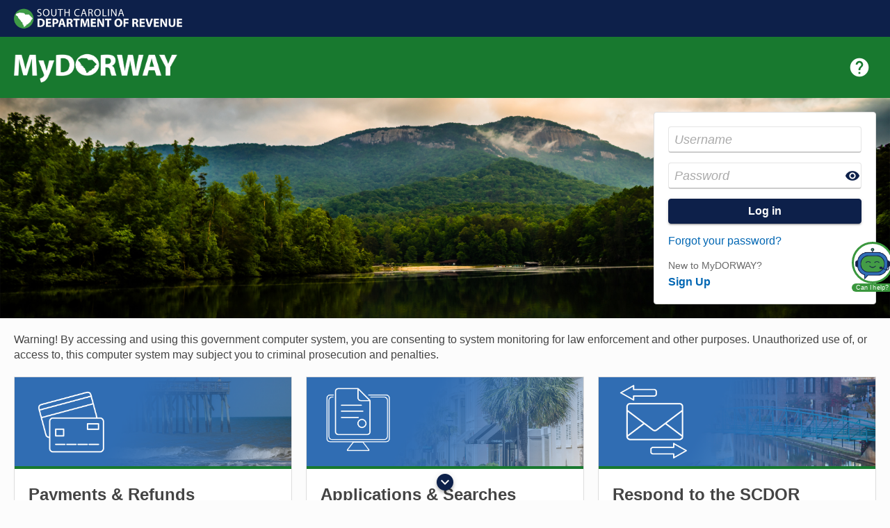

--- FILE ---
content_type: text/html; charset=utf-8
request_url: https://mydorway.dor.sc.gov/_/
body_size: 1962
content:
<!DOCTYPE html>

<html lang="en">
<head>
    <title>MyDORWAY</title>
    <meta http-equiv="Content-Type" content="text/html; charset=UTF-8">
<meta id="MetaViewport" name="viewport" content="width=device-width, initial-scale=1.0">
<meta name="google" content="notranslate">
<link rel="shortcut icon" href="../Icon/favicon.ico?_=639003813220418707" type="image/vnd.microsoft.icon">
<link rel="icon" href="../Icon/favicon.png?_=639003813220418707" type="image/png">
<link rel="stylesheet" type="text/css" href="../Resource/jquery.qtip.min.css.v.49755513">
<link rel="stylesheet" type="text/css" href="../Resource/WDC.External.DefaultExternal.min.css.v.559859717">
<link rel="stylesheet" type="text/css" href="../Resource/Controls.External.DefaultExternal.min.css.v.93933835">
<link rel="stylesheet" type="text/css" href="../Resource/Site.css.v.588409823">
<link id="FastThemeStyle" rel="stylesheet" type="text/css" href="../Theme/ESERVICES.v.min.778463476?Web=WEB">
<script src="../Resource/jquery-3.7.1.min.js.v.1060700930"></script>
<script src="../Resource/jquery-ui-1.13.2.min.js.v.10610458"></script>
<script src="../Resource/jquery.ba-hashchange.min.js.v.6182532"></script>
<script src="../Resource/jquery.watermark-3.2.0.min.js.v.401525306"></script>
<script src="../Resource/jquery.qtip.min.js.v.74333784"></script>
<script src="../Resource/globalize.min.js.v.253313790"></script>
<script src="../Resource/jquery.form.min.js.v.811054658"></script>
<script src="../Resource/WDC.min.js.v.481188274"></script>
<script src="../Resource/fast-jquery-ui-i18n.min.js.v.85129455"></script>
<script src="../Config/WDC.Init.js?Application=TAP&Language=ENG&h=242333822"></script>

    
</head>
<body tabindex="-1" class=""><a class="SkipToMain" href="#CONTROL_CONTAINER__0">Skip to Main Content</a>
    <div class="FastPageHeader"><div class="FastPageHeaderContent"><div class="FastSiteSection FastSiteHeader">
  <div class="header-columns left-column">
    <a href="https://dor.sc.gov/" target="_blank" title="Visit the SCDOR’s website at dor.sc.gov for additional tax information and resources.">
      <img class="SCDORHeaderIcon" src="../Image/ENG/scdor-linear-white.png" alt="South Carolina Department of Revenue">
    </a>
  </div>
</div></div></div>
    <div class="FastPageWrapper">
        <div class="FastContentWrapper">
            <noscript><div class="NoScript">Javascript must be enabled to use this site.</div></noscript><script>FWDC.setVerLast('1.JOELQDK5._._.VWCEMNJxAmkAeJEtJzpXGtFJv_0', 'HTML: _ [Page:1799186339] @ 2025-12-03 21:34:39.3476');</script><script>FWDC.loadManager('InitPage');</script>
<div id="FAST_ROOT_MANAGER__" class="ManagerWrapper"></div>
<div class="clearer"></div>
            <div class="clearer"></div>
        </div>
    </div>
    <div class="FastPageFooter"><div class="FastPageFooterContent"><div class="FastSiteSection FastSiteFooter">
  <div id="footer-top">
    <img class="footer-icon" src="../Image/ENG/mydorway-footer-icon.png" alt="SCDOR" width="100%">
  </div>
  <div id="footer-middle">
    <div class="footer-columns left-column">
      <ul class="inline-list">
        <li>
          <a href="https://dor.sc.gov/mydorway" target="_blank" title="This link opens a new browser window" class="footer-link">MyDORWAY Help</a>
        </li>
        <li>
          <a href="https://dor.sc.gov/policy" target="_blank" title="This link opens a new browser window" class="footer-link">Law & Policy</a>
        </li>
        <li>
          <a href="https://dor.sc.gov/tax" target="_blank" title="This link opens a new browser window" class="footer-link">SC Tax Index</a>
        </li>
      </ul>
    </div>
    <div class="footer-columns right-column">
      <ul class="inline-list">
        <li>
          <a href="https://dor.sc.gov/about/privacy" target="_blank" title="This link opens a new browser window" class="footer-link">Privacy</a>
        </li>
        <li>
          <a href="https://dor.sc.gov/contact" target="_blank" title="This link opens a new browser window" class="footer-link">Contact Us</a>
        </li>
        <li>
          <a href="https://dor.sc.gov/news" target="_blank" title="This link opens a new browser window" class="footer-link">News</a>
        </li>
      </ul>
      <ul class="inline-list footer-link">
        <li>
          <a href="https://dor.sc.gov/emails" target="_blank" title="Sign up for the SCDOR’s email newsletters.">
            <img class="social-media" src="../Image/ENG/newsletter-icon.png" alt="Email Newsletter">
          </a>
        </li>
        <li>
          <a href="https://www.facebook.com/DOR.SC.GOV/" target="_blank" title="Follow the SCDOR on Facebook.">
            <img class="social-media" src="../Image/ENG/facebook-icon.png" alt="Facebook">
          </a>
        </li>
        <li>
         <a href="https://twitter.com/scdor" target="_blank" title="Follow the SCDOR on X.">
            <img class="social-media" src="../Image/ENG/x-icon.png" alt="X">
          </a>
        </li>
         <li>
          <a href="https://www.instagram.com/thescdor/" target="_blank" title="Follow the SCDOR on Instagram.">
            <img class="social-media" src="../Image/ENG/instagram-icon.png" alt="Instagram">
          </a>
        </li>
        <li>
          <a href="https://www.linkedin.com/company/sc-department-of-revenue" target="_blank" title="Don’t miss SCDOR career opportunities on LinkedIn!">
            <img class="social-media" src="../Image/ENG/linkedin-icon.png" alt="LinkedIn">
          </a>
        </li>
        <li>
          <a href="https://www.youtube.com/channel/UCTBYoFDeMHjTGv9miVqlx8g" target="_blank" title="Subscribe to the SCDOR on YouTube.">
            <img class="social-media" src="../Image/ENG/youtube-icon.png" alt="YouTube">
          </a>
        </li>
      </ul>
    </div>
  </div>
  <div id="footer-bottom">
    <a href="https://dor.sc.gov/" target="_blank" title="Visit the SCDOR’s website at dor.sc.gov for additional tax information and resources.">SOUTH CAROLINA DEPARTMENT OF REVENUE</a>
  </div>
</div></div></div>
</body>
</html>

--- FILE ---
content_type: text/css
request_url: https://mydorway.dor.sc.gov/Resource/WDC.External.DefaultExternal.min.css.v.559859717
body_size: 101055
content:
/*!
 * FAST Core - External CSS
 *
 * Copyright © 2011-2025, Fast Enterprises, LLC.
 * 
 * H: 585757817
 *//*!
    Google Material Icons
    https://material.io/tools/icons/

    Copyright 2018 Google LLC.

    Licensed under the Apache License, Version 2.0 (the "License");
    you may not use this file except in compliance with the License.
    You may obtain a copy of the License at

        http://www.apache.org/licenses/LICENSE-2.0

    Unless required by applicable law or agreed to in writing, software
    distributed under the License is distributed on an "AS IS" BASIS,
    WITHOUT WARRANTIES OR CONDITIONS OF ANY KIND, either express or implied.
    See the License for the specific language governing permissions and
    limitations under the License.
*//*! 
    Google Material Components
    https://github.com/material-components/material-components-web/

    The MIT License

    Copyright (c) 2014-2018 Google, Inc.

    Permission is hereby granted, free of charge, to any person obtaining a copy
    of this software and associated documentation files (the "Software"), to deal
    in the Software without restriction, including without limitation the rights
    to use, copy, modify, merge, publish, distribute, sublicense, and/or sell
    copies of the Software, and to permit persons to whom the Software is
    furnished to do so, subject to the following conditions:

    The above copyright notice and this permission notice shall be included in
    all copies or substantial portions of the Software.

    THE SOFTWARE IS PROVIDED "AS IS", WITHOUT WARRANTY OF ANY KIND, EXPRESS OR
    IMPLIED, INCLUDING BUT NOT LIMITED TO THE WARRANTIES OF MERCHANTABILITY,
    FITNESS FOR A PARTICULAR PURPOSE AND NONINFRINGEMENT. IN NO EVENT SHALL THE
    AUTHORS OR COPYRIGHT HOLDERS BE LIABLE FOR ANY CLAIM, DAMAGES OR OTHER
    LIABILITY, WHETHER IN AN ACTION OF CONTRACT, TORT OR OTHERWISE, ARISING FROM,
    OUT OF OR IN CONNECTION WITH THE SOFTWARE OR THE USE OR OTHER DEALINGS IN
    THE SOFTWARE.
*//*!
 *  Line Awesome 1.1.0 by @icons_8 - https://icons8.com/line-awesome
 *  License - https://icons8.com/good-boy-license/ (Font: SIL OFL 1.1, CSS: MIT License)
 *
 * Made with love by Icons8 [ https://icons8.com/ ] using FontCustom [ https://github.com/FontCustom/fontcustom ]
 *
 * Contacts:
 *    [ https://icons8.com/contact ]
 *
 * Follow Icon8 on
 *    Twitter [ https://twitter.com/icons_8 ]
 *    Facebook [ https://www.facebook.com/Icons8 ]
 *    Google+ [ https://plus.google.com/+Icons8 ]
 *    GitHub [ https://github.com/icons8 ]
 */@font-face{font-family:"Material Icons";font-style:normal;font-weight:400;src:url(../Resource/Fonts/MaterialIcons/MaterialIcons-Regular.woff2?v=220919) format("woff2"),url(../Resource/Fonts/MaterialIcons/MaterialIcons-Regular.woff?v=220919) format("woff"),url(../Resource/Fonts/MaterialIcons/MaterialIcons-Regular.ttf?v=220919) format("truetype")}@font-face{font-family:"LineAwesome";font-weight:normal;font-style:normal;src:url("../Resource/Fonts/LineAwesome/line-awesome.eot?v=1.1.");src:url("../Resource/Fonts/LineAwesome/line-awesome.eot??v=1.1.#iefix") format("embedded-opentype"),url("../Resource/Fonts/LineAwesome/line-awesome.woff2?v=1.1.") format("woff2"),url("../Resource/Fonts/LineAwesome/line-awesome.woff?v=1.1.") format("woff"),url("../Resource/Fonts/LineAwesome/line-awesome.ttf?v=1.1.") format("truetype")}@media screen and (-webkit-min-device-pixel-ratio: 0){@font-face{font-family:"LineAwesome";src:url("../Resource/Fonts/LineAwesome/line-awesome.svg?v=1.1.#fa") format("svg")}}/*!
    CSS Reset
    http://meyerweb.com/eric/tools/css/reset/
    v2.0 | 20110126
    License: none (public domain)
*/html,body,div,span,applet,object,iframe,h1,h2,h3,h4,h5,h6,p,blockquote,pre,a,abbr,acronym,address,big,cite,code,del,dfn,em,img,ins,kbd,q,s,samp,small,strike,strong,sub,sup,tt,var,b,u,i,center,dl,dt,dd,ol,ul,li,fieldset,form,label,legend,table,caption,tbody,tfoot,thead,tr,th,td,article,aside,canvas,details,embed,figure,figcaption,footer,header,hgroup,menu,nav,output,ruby,section,summary,time,mark,audio,video,button{margin:0;padding:0;border:0;font-size:100%;font:inherit;line-height:1.4;vertical-align:baseline}article,aside,details,figcaption,figure,footer,header,hgroup,menu,nav,section,main{display:block}ol,ul{list-style:none}blockquote,q{quotes:none}blockquote:before,blockquote:after,q:before,q:after{content:"";content:none}table{border-collapse:collapse;border-spacing:0}th{text-align:left}th,td{vertical-align:top}.cke_editable table[border="0"]{border-collapse:collapse}.cke_editable table[border="0"]>tbody>tr>td,.cke_editable table[border="0"]>tr>td{border:1px dashed #ccc}.FHTML ul,.FHTML ol{padding-left:2rem}.FHTML ul ul,.FHTML ul ol,.FHTML ol ul,.FHTML ol ol{margin:0}.FHTML ol{list-style:decimal}.FHTML ul{list-style:disc}.FHTML li{display:list-item}.FHTML strong,.FHTML b{font-weight:bold}.FHTML em,.FHTML i{font-style:italic}.FHTML u{text-decoration:underline}.FHTML table{border-collapse:collapse}.FHTML table[border]{border-width:1px;border-style:solid}.FHTML table[border]>thead>tr>td,.FHTML table[border]>thead>tr>th,.FHTML table[border]>tbody>tr>td,.FHTML table[border]>tbody>tr>th,.FHTML table[border]>tfoot>tr>td,.FHTML table[border]>tfoot>tr>th,.FHTML table[border]>tr>td,.FHTML table[border]>tr>th{border-width:1px;border-style:solid}.FHTML table[border="0"]{border:none}.FHTML table[border="0"]>thead>tr>td,.FHTML table[border="0"]>thead>tr>th,.FHTML table[border="0"]>tbody>tr>td,.FHTML table[border="0"]>tbody>tr>th,.FHTML table[border="0"]>tfoot>tr>td,.FHTML table[border="0"]>tfoot>tr>th,.FHTML table[border="0"]>tr>td,.FHTML table[border="0"]>tr>th{border:none}.FHTML table[align=left]{margin-right:auto}.FHTML table[align=center]{margin-left:auto;margin-right:auto}.FHTML table[align=right]{margin-left:auto}.FHTML td,.FHTML th{padding:.2em;border:none}.FHTML p{display:block}.FHTML h1,.FHTML h2,.FHTML h3,.FHTML h4,.FHTML h5,.FHTML h6{display:block;font-weight:600}.FHTML h1{font-size:1.65em}.FHTML h2{font-size:1.5em}.FHTML h3{font-size:1.35em}.FHTML h4{font-size:1em}.FHTML h5{font-size:.9em}.FHTML h6{font-size:.8em;font-weight:700}.FHTML p,.FHTML h1,.FHTML h2,.FHTML h3,.FHTML h4,.FHTML h5,.FHTML h6,.FHTML ul,.FHTML ol,.FHTML table{margin:0}.FHTML p~p,.FHTML p~ul,.FHTML p~ol,.FHTML p~table,.FHTML h1~p,.FHTML h1~ul,.FHTML h1~ol,.FHTML h1~table,.FHTML h2~p,.FHTML h2~ul,.FHTML h2~ol,.FHTML h2~table,.FHTML h3~p,.FHTML h3~ul,.FHTML h3~ol,.FHTML h3~table,.FHTML h4~p,.FHTML h4~ul,.FHTML h4~ol,.FHTML h4~table,.FHTML h5~p,.FHTML h5~ul,.FHTML h5~ol,.FHTML h5~table,.FHTML h6~p,.FHTML h6~ul,.FHTML h6~ol,.FHTML h6~table,.FHTML ul~p,.FHTML ul~ul,.FHTML ul~ol,.FHTML ul~table,.FHTML ol~p,.FHTML ol~ul,.FHTML ol~ol,.FHTML ol~table,.FHTML table~p,.FHTML table~ul,.FHTML table~ol,.FHTML table~table{margin-top:1.4em}.FHTML p~h1,.FHTML h1~h1,.FHTML h2~h1,.FHTML h3~h1,.FHTML h4~h1,.FHTML h5~h1,.FHTML h6~h1,.FHTML ul~h1,.FHTML ol~h1,.FHTML table~h1{margin-top:.8484848485em}.FHTML p~h2,.FHTML h1~h2,.FHTML h2~h2,.FHTML h3~h2,.FHTML h4~h2,.FHTML h5~h2,.FHTML h6~h2,.FHTML ul~h2,.FHTML ol~h2,.FHTML table~h2{margin-top:.9333333333em}.FHTML p~h3,.FHTML h1~h3,.FHTML h2~h3,.FHTML h3~h3,.FHTML h4~h3,.FHTML h5~h3,.FHTML h6~h3,.FHTML ul~h3,.FHTML ol~h3,.FHTML table~h3{margin-top:1.037037037em}.FHTML p~h4,.FHTML h1~h4,.FHTML h2~h4,.FHTML h3~h4,.FHTML h4~h4,.FHTML h5~h4,.FHTML h6~h4,.FHTML ul~h4,.FHTML ol~h4,.FHTML table~h4{margin-top:1.4em}.FHTML p~h5,.FHTML h1~h5,.FHTML h2~h5,.FHTML h3~h5,.FHTML h4~h5,.FHTML h5~h5,.FHTML h6~h5,.FHTML ul~h5,.FHTML ol~h5,.FHTML table~h5{margin-top:1.5555555556em}.FHTML p~h6,.FHTML h1~h6,.FHTML h2~h6,.FHTML h3~h6,.FHTML h4~h6,.FHTML h5~h6,.FHTML h6~h6,.FHTML ul~h6,.FHTML ol~h6,.FHTML table~h6{margin-top:1.75em}.FHTML sub,.FHTML sup{font-size:80%}.FHTML sub{vertical-align:sub}.FHTML sup{vertical-align:super}/*!
 * FAST Core - Core Styles
 *
 * Copyright © 2011-2025, Fast Enterprises, LLC.
 */html{font-family:-apple-system,BlinkMacSystemFont,"Segoe UI","Roboto","Oxygen","Ubuntu","Cantarell","Fira Sans","Droid Sans","Helvetica Neue",sans-serif;font-size:16px;overflow-y:scroll}body,html{padding:0;margin:0}.no-hiddenscroll::-webkit-scrollbar,.no-hiddenscroll ::-webkit-scrollbar{width:16px;height:16px}::-webkit-scrollbar-track{background-color:#e6e6e6}::-webkit-scrollbar-thumb{background:#999;border:4px solid #e6e6e6;border-radius:20px}::-webkit-scrollbar-thumb:hover{background:#888}a{text-decoration:none}a:link:hover{text-decoration:underline}a.DisabledLink{color:inherit;cursor:default}a.DisabledLink:link:hover{text-decoration:none}a.DisabledLink.ILH{display:none;visibility:hidden}input,select,textarea{width:100%;height:auto;margin:0;border:1px solid;box-sizing:border-box;padding:6px 8px;font:inherit;font-size:1.1em;border-radius:0;resize:none;display:block;line-height:1.4;transition-property:background-color;transition-duration:.1s;transition-timing-function:ease}input[type=checkbox],input[type=radio]{width:22px;height:22px;padding:0}.DocAttachmentValueWrapper,.DocAttachmentUpload,.DocAttachmentDropTarget{font-size:1.1em}.SessionMessageContainer,.WebDocTitleBanner{box-shadow:none}.qtip.FastNotification,.FGTB,.qtip{box-shadow:0px 3px 3px -2px rgba(0,0,0,.2),0px 3px 4px 0px rgba(0,0,0,.14),0px 1px 8px 0px rgba(0,0,0,.12)}.Sidebar.SidebarMenu,.qtip.FastMenuTip,.ui-datepicker.ui-datepicker-floating{box-shadow:0px 3px 5px -1px rgba(0,0,0,.2),0px 6px 10px 0px rgba(0,0,0,.14),0px 1px 18px 0px rgba(0,0,0,.12)}.ui-dialog{box-shadow:0px 5px 5px -3px rgba(0,0,0,.2),0px 8px 10px 1px rgba(0,0,0,.14),0px 3px 14px 2px rgba(0,0,0,.12)}.BusyProgress,.FastBusyMessage,.FastBusyNewWindow{box-shadow:0px 6px 6px -3px rgba(0,0,0,.2),0px 10px 14px 1px rgba(0,0,0,.14),0px 4px 18px 3px rgba(0,0,0,.12)}.FontIcon_Material,.ChatAssistantCloseButton,.SidebarNavigationLink::before,.ManagerNavigationHome .ManagerNavigationItem::before,.ManagerBackNavigation::before,.ManagerHomeLink::before,.ChatMin,.FieldError .FI::after,.FieldCheck .FI::after,.FieldReview .FI::after,.FieldRequired .FI::after,.EnvironmentNameMenuLink::before,.ScrollForMoreLink,.DocAttachmentAction,.DocAttachmentUpload::before,.DocAttachmentDropTarget::before,.DocAttachmentIcon,.DocAttachmentImagePreviewInvalid::before,.FastCompletionItem>.ui-menu-item-wrapper::before,.ChatLink::before,.ChatHistory::before,.ChatActionMenu::before,.ChatToolButton,.ChatSend,.ChatEntryWrapper .ChatConnectSpinner,.ChatTabs .ChatClose,.AssistantHeaderButton,.ManagerAssistantMinimized,.FastNotificationButton,.ModeBanner .ModeBannerIcon,.ModeBanner .ModeBannerClose,.ModeBanner .DocHelpSearchLink,.FastMonitorToolButton,.DocMediaAction,.StageStepInfoStep::before,.PathListSeparator::before,.StepInfoStep::before,.ViewSelectorButton,.TabBackButton>.TabSetLink .DocTabText::before,.TabErrorIndicator::before,.FastHeaderLink .TitleMenuLink::before,.FastHeaderLink .TableFilterLink::before,.FGTB,.FGCSZL::after,.FGCRG,.DocCalendarMonthAddLink,.DocCalendarPrevLink,.DocCalendarNextLink,.TableEditorAddRow::before,.TableEditorCopyRow::before,.TableEditorDeleteRow::before,.TableSortGrip.TDS::before,.TableSortGrip.TDC .DCC::before,.TableSortGrip.TLI::before,.TableSelectRowLink::before,.TableCopyRowLink::before,.TableDeleteRowLink::before,.EditRowLink .DFL::before,.CopyRowLink .DFL::before,.DeleteRowLink .DFL::before,.FICF_Material::before,.TableRowSwitchLink,.TablePageLinkPrevious,.TablePageLinkNext,.TablePageLinkPaged,.OutlineSeparator,.TableAddCell .DCL::before,.TableFilterCloseLink,.FastInputButton::before,.PanelScrollButton::before,.DevInfoButton,.SidebarHeaderMenuLink i.SidebarNavigationMaterialIcon,.SidebarHeaderMenuLink,.SidebarBasicActionsLink,.MessagePanelIcon,.MessagePanelLink,.MessagePanelCloseLink,.ActionButtonCaption::before,.ManagerNavigationItemWrapper+.ManagerNavigationItemWrapper::before,.SessionEndWarningBanner::before,.ManagerMenuLink,.ManagerHeaderLink,.qtip .qtip-titlebar .qtip-close,.qtip-close,.FastMessageBoxIcon,.ui-dialog .ui-dialog-titlebar .ModalTitleButton,.ui-dialog .ui-dialog-titlebar .ui-button,.ui-datepicker .ui-datepicker-prev span,.ui-datepicker .ui-datepicker-next span,.ui-checkboxradio-label .FastToggle::before,.FieldHeaderTool.FastFieldPopupButton,.FieldHeaderTool.FastInputImageClear,.FieldHeaderTool.FastInputImageCapture,.DocControlToken .FastInputButton::before,.FGControlToken .FastInputButton::before,.CellToken .FastInputButton::before,.FastCameraToolbar .FastCameraTool,.FastCameraTool.FastInputImageCapture,.FastCameraInputMessage::before,.FastSelect::after{font-family:"Material Icons";font-weight:normal;font-style:normal;display:block;line-height:1;text-transform:none;letter-spacing:normal;word-wrap:normal;white-space:nowrap;direction:ltr;-webkit-font-smoothing:antialiased;text-rendering:optimizeLegibility;-moz-osx-font-smoothing:grayscale;font-feature-settings:"liga"}.FontIcon_LineAwesome,.TableEditorCopyRow::before,.FICF_LineAwesome::before,.ui-datepicker-trigger::before{display:block;font-family:"LineAwesome";font-weight:normal;font-style:normal;line-height:1;text-decoration:inherit;text-rendering:optimizeLegibility;text-transform:none;-moz-osx-font-smoothing:grayscale;-webkit-font-smoothing:antialiased;font-smoothing:antialiased}body.Busy,body.Busy *,body .FastTransitioning,body .FastTransitioning *{cursor:wait !important}.Loading>body>*{opacity:0}.Loaded>body>*{transition-property:visibility,opacity;transition-duration:.2s;transition-timing-function:ease}body.Busy>.FastBusyOverlay{transition-delay:0s,.5s}body.Export{padding:20px;overflow:auto}.TextColorLink,.TextColorLink a{color:inherit}.RowLinkWrapper{display:block;text-decoration:none;color:inherit}.RowLinkWrapper:link:hover{text-decoration:none}.ui-autocomplete-input.FieldEnabled,input.hasDatepicker.FieldEnabled,input.HasShowPassword.FieldEnabled{padding-right:34px}.ui-autocomplete-input.FieldEnabled.CellEditor,input.hasDatepicker.FieldEnabled.CellEditor,input.HasShowPassword.FieldEnabled.CellEditor{padding-right:34px !important}.HasShowPassword::-ms-reveal{display:none}textarea{overflow:auto;min-height:1.5em}select{padding:6px 8px}select::-ms-expand{display:none}.FastSelect{position:relative;display:block}.FastSelect>select{-webkit-appearance:none;-moz-appearance:none;appearance:none;padding-right:26px}.FastSelect::after{font-size:26px;content:"";display:block;pointer-events:none;position:absolute;top:50%;right:0;margin-top:-0.5em;height:26px;width:26px}.FastSelect.FieldDisabled::after{display:none}option{font-style:normal}.FI{display:block}.Heading1{display:block;font-size:2em;font-weight:600}.Heading2{display:block;font-size:1.5em;font-weight:600}.Heading3{display:block;font-size:1.2em;font-weight:600}.Heading4{display:block;font-size:1em;font-weight:600}.Heading5{display:block;font-size:.8em;font-weight:600}.Heading6{display:block;font-size:.6em;font-weight:600}.SkipToMain{left:-100000px;position:fixed;top:1rem;z-index:-1000;overflow:hidden;width:1px;height:1px}.SkipToMain:focus,.SkipToMain:active{left:50%;transform:translateX(-50%);height:auto;width:auto;padding:14px 6px;border:2px solid;border-radius:4px;text-align:center;z-index:15000;font-weight:600}div:focus,main:focus,nav:focus{outline:none}.InputWrapper{display:-ms-flexbox;display:flex;-ms-flex-align:center;-ms-align-items:center;align-items:center;position:relative}.InputWrapper>.clearer{display:none}.FastComboButtonSet{display:block;border:1px solid;box-sizing:border-box;transition-property:background-color;transition-duration:.2s;transition-timing-function:ease;min-width:0}.FastComboButtonSetButtons{display:-ms-flexbox;display:flex;-ms-flex-direction:row;flex-direction:row;-ms-flex-justify:stretch;-ms-flex-pack:stretch;-ms-justify-content:stretch;justify-content:stretch;-ms-flex-align:stretch;-ms-align-items:stretch;align-items:stretch;position:relative;margin:-1px}.FastComboButtonSetButtons>.clearer{display:none}.Replay .FastComboButtonRadio:checked+.FastComboButton::after{content:" ";display:block;position:absolute;left:0;right:0;bottom:0;height:4px}@media print{.ComboSelectorUnderline{display:none !important}.FastComboButtonRadio:checked+.FastComboButton::after{content:" ";display:block;position:absolute;left:0;right:0;bottom:0;height:4px;background-color:currentColor;-webkit-print-color-adjust:exact !important;print-color-adjust:exact !important}}.FastComboAutoButtons{display:inline-block;max-width:100%}.FastComboAutoButtons .FastComboButton{-ms-flex:0 1 auto;flex:0 1 auto}.FastComboButton{box-sizing:border-box;-ms-flex:1 1 100%;flex:1 1 100%;min-width:0;padding:1px 0;text-align:center;cursor:pointer;display:-ms-flexbox;display:flex;-ms-flex-direction:column;flex-direction:column;-ms-flex-justify:stretch;-ms-flex-pack:stretch;-ms-justify-content:stretch;justify-content:stretch;-ms-flex-align:stretch;-ms-align-items:stretch;align-items:stretch;transition-property:background-color;transition-duration:.1s;transition-timing-function:ease;border:0 solid rgba(0,0,0,.15)}.FastComboButton>.clearer{display:none}.FastComboButton~.FastComboButton{border-left-width:1px}.FastComboButtonRadio:disabled+.FastComboButton{cursor:default}.FastComboButtonLabelText{border-radius:0;padding:6px 8px;margin:0 0 0 0;border-bottom:0 solid transparent;text-align:center;transition-property:background-color,color;transition-duration:.2s;transition-timing-function:ease;white-space:normal;background-color:transparent;color:inherit;overflow:hidden;height:100%}.FastComboButtonRadio:disabled+.FastComboButtonItem>.FastComboButtonLabelText{opacity:.5}.FCBRWrapper{display:-ms-flexbox;display:flex}.FCBRWrapper>.clearer{display:none}.InputWrapperFCBRadio{-ms-flex-align:start;-ms-align-items:flex-start;align-items:flex-start}.InputWrapperFCBRadio::before{content:" ";display:block;padding:7px 0;width:0;max-width:0;-ms-flex:0 0 0;flex:0 0 0;vertical-align:middle;line-height:1.4}.FCBRadioLabel{margin-left:10px;padding:7px 0}input,textarea,select{opacity:1}input.FixedWidth,.FixedWidth input,textarea.FixedWidth,.FixedWidth textarea,select.FixedWidth,.FixedWidth select{font-family:monospace}input[type=range]{padding-left:0;padding-right:0}.FieldLabel{padding:6px 8px;border:1px solid;border-radius:4px;border-color:transparent}.CodeMirror{border:1px solid}.CodeMirror .CodeMirror-lines{padding:6px 0}.CodeMirror,.FastCodeMirrorBox,.FastCodeMirrorInit,.CellTextCalcString,.CellTextSql{font-family:monospace;font-size:inherit}.CodeMirror-lines,.FastCodeMirrorInit{padding-top:6px;padding-bottom:6px}.CodeMirror pre,.FastCodeMirrorInit{padding-left:8px;padding-right:8px}.CodeMirror-lines,.CodeMirror-scroll{cursor:text}.FastSignatureWrapper,.FastInputImage,.FastCameraInputImage,.sigWrapper{border:1px solid}.sigWrapper>.pad{-ms-touch-action:none;touch-action:none;-webkit-user-select:none;-moz-user-select:none;-ms-user-select:none;-o-user-select:none;user-select:none}.FastInputImage,.FastCameraInputImage{min-height:10em;-ms-flex:1 1 auto;flex:1 1 auto}.FastCameraInputImageVideoContainer{overflow:hidden;position:relative}.FastCameraInputImageVideoWrapper{position:relative;overflow:hidden;margin:0 auto;padding-top:56.25%}.FastCameraInputImageVideoWrapper.FastCameraRotate90,.FastCameraInputImageVideoWrapper.FastCameraRotate270{padding-top:177.7777777778%}.FastCameraInputImageReady .FastCameraInputImageVideoWrapper{padding-top:0}.FastCameraInputImageLoading .FastCameraInputImageVideoWrapper,.FastCameraInputImageError .FastCameraInputImageVideoWrapper{height:0 !important}.FastCameraInputImageLoading .FastCameraInputImageVideo{display:none}.FastCameraRotate90 .FastCameraInputImageVideo{transform:rotate(90deg);transform-origin:top left;margin-left:100%}.FastCameraRotate180 .FastCameraInputImageVideo{transform:rotate(180deg);transform-origin:center}.FastCameraRotate270 .FastCameraInputImageVideo{transform:rotate(270deg);transform-origin:top right;position:absolute;top:0;right:0;margin-right:100%}.Rotated90{position:absolute;left:100%;top:0;transform:rotate(90deg);transform-origin:0 0}.Rotated180{transform:rotate(180deg);transform-origin:50% 50%}.Rotated270{position:absolute;bottom:0;transform:rotate(270deg);transform-origin:bottom left;left:100%}.FastCameraInputMessage{display:-ms-flexbox;display:flex;-ms-flex-direction:column;flex-direction:column;-ms-flex-align:center;-ms-align-items:center;align-items:center;-ms-flex-justify:center;-ms-flex-pack:center;-ms-justify-content:center;justify-content:center;text-align:center;font-weight:bold;padding:20px;display:none;color:inherit;position:absolute;top:0;right:0;bottom:0;left:0}.FastCameraInputMessage>.clearer{display:none}.FastCameraInputMessage::before{content:"";font-size:32px}.FastCameraInputMessageLoading::before{content:""}.FastCameraInputMessageError::before{content:""}.FastCameraInputImageReady .DocControlImage{display:none}.FastCameraInputImageReady .FieldHeaderTool.FastInputImageCapture{display:block}.FastCameraInputImageLoading .FastCameraInputMessageLoading{display:block}.FastCameraInputImageError .FastCameraInputMessageError{display:block}.FastCameraTool.FastInputImageCapture{position:absolute;left:50%;bottom:10px;border-radius:100%;box-sizing:content-box;padding:10px;margin-left:-30px;text-indent:-100000px;overflow:hidden;font-size:40px;height:1em;width:1em;color:rgba(0,0,0,.9);background:rgba(255,255,255,.8);border:none}.FastCameraTool.FastInputImageCapture::before{display:block;text-indent:0;height:1em;width:1em;content:"";content:""/""}.FastCameraTool.FastInputImageCapture:enabled:hover,.FastCameraTool.FastInputImageCapture:enabled:focus{color:rgba(0,0,0,.9);background:rgba(255,255,255,.8)}.FastCameraTool.FastInputImageCapture:enabled:active{color:#000;background:#fff}.FastCameraToolbar{display:-ms-flexbox;display:flex;-ms-flex-direction:row;flex-direction:row;-ms-flex-align:center;-ms-align-items:center;align-items:center;-ms-flex-wrap:wrap;flex-wrap:wrap;z-index:1;position:relative;padding:5px 0 5px 5px;white-space:pre;border-top:1px solid}.FastCameraToolbar>.clearer{display:none}.FastCameraInputImageLoading .FastCameraToolbar>.FastCameraTool{opacity:.5;pointer-events:none}.FastCameraInputImageError .FastCameraToolbar>.FastCameraTool{display:none}.FastCameraInputImageError .FastCameraToolbar>.FastInputImageViewError{display:block}.FastCameraToolbar .FastCameraTool{text-indent:-100000px;overflow:hidden;font-size:32px;height:1em;width:1em;-ms-flex:0 0 auto;flex:0 0 auto;padding:0;margin-right:5px;background:none;border:none;color:inherit}.FastCameraToolbar .FastCameraTool::before{display:block;text-indent:0;height:1em;width:1em;content:"";content:""/""}.FastCameraToolbar .FastInputImageCapture::before{content:"";content:""/""}.FastCameraToolbar .FastInputImageRotateCW::before{content:"";content:""/""}.FastCameraToolbar .FastInputImageRotateCCW::before{content:"";content:""/""}.FastCameraToolbar .FastInputImageViewError{display:none}.FastCameraToolbar .FastInputImageViewError::before{content:"";content:""/""}.FastCameraToolbar .FastCameraToggleAdvanced{display:none}.FastCameraToolbar .FastCameraToggleAdvanced::before{content:"";content:""/""}.FastCameraInputImageReady.FastCameraShowAdvanced .FastCameraToolbar .FastCameraToggleAdvanced{display:block}.FastCameraToolbar .FastInputImageClear::before{content:"";content:""/""}.FastCameraToolbar .FastCameraToolSelect{-ms-flex:1 1 10em;flex:1 1 10em;margin-right:5px}.FastCameraInputImageLoading .FastCameraToolbar .FastCameraToolSelect{pointer-events:none}.FastCameraSettings{-ms-flex-direction:row;flex-direction:row;-ms-flex-wrap:wrap;flex-wrap:wrap;-ms-flex:1 0 100%;flex:1 0 100%;margin:5px 0 0 0;display:none}.FastCameraShowSettings .FastCameraSettings{display:-ms-flexbox;display:flex}.FastCameraShowSettings .FastCameraSettings>.clearer{display:none}.FastCameraToolSetting{-ms-flex:1 0 auto;flex:1 0 auto;margin-right:5px;max-width:20em}.FastCameraAdvanced{display:none;-ms-flex:1 0 100%;flex:1 0 100%;padding-top:5px}.FastCameraAdvanced .FastCameraToolSetting{max-width:none;display:-ms-flexbox;display:flex;-ms-flex-align:center;-ms-align-items:center;align-items:center}.FastCameraAdvanced .FastCameraToolSetting>.clearer{display:none}.FastCameraInputImageReady .FastCameraAdvanced.CameraShowAdvanced{display:block}.FastCameraAdvanced .FastCameraToolSettingCaption,.FastCameraAdvanced .FastCameraToolSettingInput{-ms-flex:0 0 50%;flex:0 0 50%}.FastCameraToolSettingInput{padding:0}.FastCameraInputImage .DocControlImage{margin:0 auto}.FastCameraCaptureModalPrompt{display:block;margin-bottom:14px}.FastCameraCapturePreview{max-width:100%;border:1px solid}.FastCameraCaptureDialogContent{display:-ms-flexbox;display:flex;-ms-flex-direction:column;flex-direction:column}.ui-dialog.fast-ui-dialog-open .FastCameraCaptureDialogContent{overflow:hidden}.FastCameraCaptureDialogContent>.clearer{display:none}.FGFC .FastSignatureWrapper{min-height:10em}.FastSignatureImageLink,.FastSignatureWrapper{height:100%;box-sizing:border-box;-ms-flex:1 1 auto;flex:1 1 auto}.FastSignaturePlaceholder{display:block}.BlankSignature,.FastInputImageInstructions{display:-ms-flexbox;display:flex;-ms-flex-direction:column;flex-direction:column;-ms-flex-align:center;-ms-align-items:center;align-items:center;padding:6px 8px}.BlankSignature>.clearer,.FastInputImageInstructions>.clearer{display:none}.sigNav{display:-ms-flexbox;display:flex;-ms-flex-justify:end;-ms-flex-pack:end;-ms-justify-content:flex-end;justify-content:flex-end;-ms-flex-align:center;-ms-align-items:center;align-items:center;margin-bottom:14px}.sigNav>.clearer{display:none}.DocControlToken{display:-ms-flexbox;display:flex;-ms-flex-direction:row;flex-direction:row;-ms-flex-align:center;-ms-align-items:center;align-items:center}.DocControlToken>.clearer{display:none}.DocControlToken.HasToken{padding-left:0}.DocControlToken.HasToken .DocControlTokenValue{margin-left:10px}.DocControlToken .FastInputButton,.FGControlToken .FastInputButton,.CellToken .FastInputButton{left:0;right:auto;border-radius:4px}.DocControlToken .FastInputButton::before,.FGControlToken .FastInputButton::before,.CellToken .FastInputButton::before{-ms-flex:0 0 auto;flex:0 0 auto;vertical-align:top;overflow:hidden;font-size:22px;height:1em;width:1em;content:"";content:""/"";margin-right:10px}.CellToken .FastInputButton{position:relative;-ms-flex:0 0 auto;flex:0 0 auto}.CellToken .DLC,.CellToken .DSC{display:-ms-flexbox;display:flex;-ms-flex-direction:row;flex-direction:row;padding-left:0}.CellToken .DLC>.clearer,.CellToken .DSC>.clearer{display:none}.CellToken .DCL,.CellToken .DocControlTokenValue{-ms-flex:1 1 100%;flex:1 1 100%}.CellToken .DSC .DocControlTokenValue{margin-left:6px}.FGControlToken .FGNVV{display:-ms-flexbox;display:flex;-ms-flex-direction:row;flex-direction:row;position:relative}.FGControlToken .FGNVV>.clearer{display:none}.FGControlToken .FGNVT{-ms-flex:1 1 100%;flex:1 1 100%;margin-left:10px}.FGControlToken .FastInputButton{position:relative}div:focus{outline:none}button,.ui-button,.ui-menu .ComboMoreItems .ui-menu-item-wrapper,.LinkButton{display:block;border-radius:4px;cursor:default;text-align:center;box-sizing:border-box;line-height:1.4;-ms-user-select:none;-moz-user-select:none;-webkit-user-select:none;user-select:none;padding:6px;border:1px solid;font:inherit;cursor:pointer;position:relative;overflow:hidden;z-index:1}.ForegroundButton,.TextButton{border:none;padding:0}button,.ui-button.fast-ui-animate-ready{transition-property:background-color,color;transition-duration:.2s;transition-timing-function:ease}.DFB{width:100%}.ActionButton,.DFB,.ui-button,.ChatMenuButton{box-shadow:0px 3px 1px -2px rgba(0,0,0,.2),0px 2px 2px 0px rgba(0,0,0,.14),0px 1px 5px 0px rgba(0,0,0,.12)}.ActionButton:active,.DFB:active,.ui-button:active,.ChatMenuButton:active{box-shadow:0px 3px 1px -2px rgba(0,0,0,.2),0px 2px 2px 0px rgba(0,0,0,.14),0px 1px 5px 0px rgba(0,0,0,.12)}.ActionButton.ActionButtonCancel,.ActionButton.ActionButtonClose,.ActionButton.ActionButtonNo,.ActionButton.ActionButtonPrev,.ActionButton.ActionButtonSavDrf,.ActionButton.FastMessageBoxButtonNo,.ActionButton.FastMessageBoxButtonCancel,.ActionButton.NegativeButton,.DFB.ActionButtonCancel,.DFB.ActionButtonClose,.DFB.ActionButtonNo,.DFB.ActionButtonPrev,.DFB.ActionButtonSavDrf,.DFB.FastMessageBoxButtonNo,.DFB.FastMessageBoxButtonCancel,.DFB.NegativeButton,.ui-button.ActionButtonCancel,.ui-button.ActionButtonClose,.ui-button.ActionButtonNo,.ui-button.ActionButtonPrev,.ui-button.ActionButtonSavDrf,.ui-button.FastMessageBoxButtonNo,.ui-button.FastMessageBoxButtonCancel,.ui-button.NegativeButton,.ChatMenuButton.ActionButtonCancel,.ChatMenuButton.ActionButtonClose,.ChatMenuButton.ActionButtonNo,.ChatMenuButton.ActionButtonPrev,.ChatMenuButton.ActionButtonSavDrf,.ChatMenuButton.FastMessageBoxButtonNo,.ChatMenuButton.FastMessageBoxButtonCancel,.ChatMenuButton.NegativeButton{box-shadow:none}.ActionButton,.ui-dialog-buttonset .ui-button{-ms-flex:0 0 auto;flex:0 0 auto;width:auto;margin-left:14px;min-width:8rem;font-weight:bold}.ActionBar .ActionButton,.ui-dialog-buttonset .ui-button{margin-top:14px}.RippleEffect{display:block;position:absolute;height:0;width:0;min-width:100px;min-height:100px;margin:0;background:currentColor;opacity:.1;z-index:-1;transform:translate(-50%, -50%) scale(0);transition-property:transform,opacity;transition-duration:.5s,.25s;transition-timing-function:ease-out,ease-out;border-radius:100%;pointer-events:none}.RippleEffect.RippleStart{transform:translate(-50%, -50%) scale(1)}.RippleEffect.RippleEnd{opacity:0}.ButtonCaptionWrapper{display:-ms-flexbox;display:flex;-ms-flex-align:center;-ms-align-items:center;align-items:center}.ButtonCaptionWrapper>.clearer{display:none}.ButtonCaptionText{display:block;text-align:center;-ms-flex:1 1 auto;flex:1 1 auto;min-width:0;white-space:pre;font-weight:bold}.ButtonIconWrapper{margin-right:10px}.ButtonIconWrapper+.ButtonCaptionText{margin:0 auto}.ui-checkboxradio-label{box-shadow:none}.FieldHeaderTool{opacity:0;position:absolute;z-index:20}.FieldHeaderTool.FastFieldPopupButton,.FieldHeaderTool.FastInputImageClear,.FieldHeaderTool.FastInputImageCapture{text-indent:-100000px;overflow:hidden;font-size:18px;height:1em;width:1em;padding:1px;border-radius:1em;height:1em;width:1em;top:-9px;right:-13px;box-sizing:content-box}.FieldHeaderTool.FastFieldPopupButton::before,.FieldHeaderTool.FastInputImageClear::before,.FieldHeaderTool.FastInputImageCapture::before{display:block;text-indent:0;height:1em;width:1em;content:"";content:""/""}.FieldHeaderTool.FastFieldPopupButton.FastComboboxMenuButton,.FieldHeaderTool.FastInputImageClear.FastComboboxMenuButton,.FieldHeaderTool.FastInputImageCapture.FastComboboxMenuButton{right:26px}.CellEditorContainer>.FieldHeaderTool.FastFieldPopupButton.FastComboboxMenuButton,.CellEditorContainer>.FieldHeaderTool.FastInputImageClear.FastComboboxMenuButton,.CellEditorContainer>.FieldHeaderTool.FastInputImageCapture.FastComboboxMenuButton{right:-18px}.FieldHeaderTool.FastFieldPopupButton.FastComboboxMenuButton:hover,.FieldHeaderTool.FastInputImageClear.FastComboboxMenuButton:hover,.FieldHeaderTool.FastInputImageCapture.FastComboboxMenuButton:hover{opacity:1}.FieldHeaderTool.FastFieldPopupButton.FastComboboxMenuButton::before,.FieldHeaderTool.FastInputImageClear.FastComboboxMenuButton::before,.FieldHeaderTool.FastInputImageCapture.FastComboboxMenuButton::before{content:""}.FieldHeaderTool.FastFieldPopupButton.FastInputImageClear,.FieldHeaderTool.FastInputImageClear.FastInputImageClear,.FieldHeaderTool.FastInputImageCapture.FastInputImageClear{display:block}.FieldHeaderTool.FastFieldPopupButton.FastInputImageClear::before,.FieldHeaderTool.FastInputImageClear.FastInputImageClear::before,.FieldHeaderTool.FastInputImageCapture.FastInputImageClear::before{content:""}.FieldHeaderTool.FastFieldPopupButton.FastInputImageCapture::before,.FieldHeaderTool.FastInputImageClear.FastInputImageCapture::before,.FieldHeaderTool.FastInputImageCapture.FastInputImageCapture::before{content:""}.FieldDisabled~.FieldHeaderTool.FastFieldPopupButton::before,.FieldDisabled~.FieldHeaderTool.FastInputImageClear::before,.FieldDisabled~.FieldHeaderTool.FastInputImageCapture::before{content:""}.FieldHeaderTool.FieldHeaderTools{border-radius:4px;padding:0 14px;bottom:100%;right:0;margin-bottom:-0.7em}.FieldHeaderTool .FieldHeaderToolLink{color:inherit}.FieldHeaderTool .FieldHeaderToolLink+.FieldHeaderToolLink{margin-left:28px}input:focus~.FieldHeaderTool,select:focus~.FieldHeaderTool,textarea:focus~.FieldHeaderTool,button:focus~.FieldHeaderTool,a:focus~.FieldHeaderTool,input:hover~.FieldHeaderTool,select:hover~.FieldHeaderTool,textarea:hover~.FieldHeaderTool,button:hover~.FieldHeaderTool,a:hover~.FieldHeaderTool,.FieldHeaderTool:focus,.FieldHeaderTool:hover,.FastCmFocus .FieldHeaderTool,.FastCmHover .FieldHeaderTool,.FastRichTextEditor:hover+.FieldHeaderTool,.FastRichTextEditor.cke_focus+.FieldHeaderTool{display:block;opacity:.5}input:focus~.FieldHeaderTool:focus,input:focus~.FieldHeaderTool:hover,select:focus~.FieldHeaderTool:focus,select:focus~.FieldHeaderTool:hover,textarea:focus~.FieldHeaderTool:focus,textarea:focus~.FieldHeaderTool:hover,button:focus~.FieldHeaderTool:focus,button:focus~.FieldHeaderTool:hover,a:focus~.FieldHeaderTool:focus,a:focus~.FieldHeaderTool:hover,input:hover~.FieldHeaderTool:focus,input:hover~.FieldHeaderTool:hover,select:hover~.FieldHeaderTool:focus,select:hover~.FieldHeaderTool:hover,textarea:hover~.FieldHeaderTool:focus,textarea:hover~.FieldHeaderTool:hover,button:hover~.FieldHeaderTool:focus,button:hover~.FieldHeaderTool:hover,a:hover~.FieldHeaderTool:focus,a:hover~.FieldHeaderTool:hover,.FieldHeaderTool:focus:focus,.FieldHeaderTool:focus:hover,.FieldHeaderTool:hover:focus,.FieldHeaderTool:hover:hover,.FastCmFocus .FieldHeaderTool:focus,.FastCmFocus .FieldHeaderTool:hover,.FastCmHover .FieldHeaderTool:focus,.FastCmHover .FieldHeaderTool:hover,.FastRichTextEditor:hover+.FieldHeaderTool:focus,.FastRichTextEditor:hover+.FieldHeaderTool:hover,.FastRichTextEditor.cke_focus+.FieldHeaderTool:focus,.FastRichTextEditor.cke_focus+.FieldHeaderTool:hover{opacity:1}input:focus~.FieldHeaderTool .FieldHeaderTools,select:focus~.FieldHeaderTool .FieldHeaderTools,textarea:focus~.FieldHeaderTool .FieldHeaderTools,button:focus~.FieldHeaderTool .FieldHeaderTools,a:focus~.FieldHeaderTool .FieldHeaderTools,input:hover~.FieldHeaderTool .FieldHeaderTools,select:hover~.FieldHeaderTool .FieldHeaderTools,textarea:hover~.FieldHeaderTool .FieldHeaderTools,button:hover~.FieldHeaderTool .FieldHeaderTools,a:hover~.FieldHeaderTool .FieldHeaderTools,.FieldHeaderTool:focus .FieldHeaderTools,.FieldHeaderTool:hover .FieldHeaderTools,.FastCmFocus .FieldHeaderTool .FieldHeaderTools,.FastCmHover .FieldHeaderTool .FieldHeaderTools,.FastRichTextEditor:hover+.FieldHeaderTool .FieldHeaderTools,.FastRichTextEditor.cke_focus+.FieldHeaderTool .FieldHeaderTools{display:-ms-flexbox;display:flex}input:focus~.FieldHeaderTool .FieldHeaderTools>.clearer,select:focus~.FieldHeaderTool .FieldHeaderTools>.clearer,textarea:focus~.FieldHeaderTool .FieldHeaderTools>.clearer,button:focus~.FieldHeaderTool .FieldHeaderTools>.clearer,a:focus~.FieldHeaderTool .FieldHeaderTools>.clearer,input:hover~.FieldHeaderTool .FieldHeaderTools>.clearer,select:hover~.FieldHeaderTool .FieldHeaderTools>.clearer,textarea:hover~.FieldHeaderTool .FieldHeaderTools>.clearer,button:hover~.FieldHeaderTool .FieldHeaderTools>.clearer,a:hover~.FieldHeaderTool .FieldHeaderTools>.clearer,.FieldHeaderTool:focus .FieldHeaderTools>.clearer,.FieldHeaderTool:hover .FieldHeaderTools>.clearer,.FastCmFocus .FieldHeaderTool .FieldHeaderTools>.clearer,.FastCmHover .FieldHeaderTool .FieldHeaderTools>.clearer,.FastRichTextEditor:hover+.FieldHeaderTool .FieldHeaderTools>.clearer,.FastRichTextEditor.cke_focus+.FieldHeaderTool .FieldHeaderTools>.clearer{display:none}.FieldHeaderTool:focus,.FieldHeaderTool:hover{opacity:1}.Mnemonic{text-decoration:underline}.DisabledLink .Mnemonic{text-decoration:none}.FlexSpacer{-ms-flex:1 1 auto;flex:1 1 auto}.SelectorUnderline,.Replay .TabSetActive::after{content:"";display:block;height:4px;position:absolute;left:0;width:0;bottom:0;z-index:2;transition-property:left,width;transition-duration:.2s;transition-timing-function:ease;pointer-events:none}.SelectorUnderline.Init,.Replay .Init.TabSetActive::after{transition:none}.Replay .TabSetActive::after{top:100%;width:100%;bottom:auto}.FtmlWrapper{white-space:pre-wrap;word-break:break-word}.FtmlWrapper th{font-weight:600}.FtmlWrapper table[border] th{font-weight:normal}.FtmlWrapper .FtmlVAlignTOP{vertical-align:top}.FtmlWrapper .FtmlVAlignMIDDLE{vertical-align:middle}.FtmlWrapper .FtmlVAlignBOTTOM{vertical-align:bottom}.FtmlWrapper .FtmlHAlignLEFT{text-align:left}.FtmlWrapper .FtmlHAlignCENTER{text-align:center}.FtmlWrapper .FtmlHAlignRIGHT{text-align:right}.FtmlWrapper li+li{margin-top:.5em}.FtmlLabelContainerFull .FHTML{-ms-flex:1 1 100%;flex:1 1 100%}.TableInputWrapper.InputWrapperCheckbox,.TableInputWrapper.InputWrapperRadioButton{justify-content:center}.TableInputWrapper.InputWrapperRadioButtonCaption{justify-content:flex-start}input.FastToggleInput{position:absolute;opacity:0;min-height:0;top:0;right:0;bottom:0;left:0;height:100%;width:100%;z-index:1}input.FastToggleInput:checked+.FastToggleDisplay::after,input.FastToggleInput.FastIndeterminateInput+.FastToggleDisplayCheckbox::after{opacity:1}.FastToggleDisplay{position:relative;display:block;border:1px solid;border-radius:4px;height:22px;width:22px;-ms-flex:0 0 auto;flex:0 0 auto;box-sizing:border-box;cursor:default;transition-property:background-color,color;transition-duration:.1s;transition-timing-function:ease}.FastToggleDisplay::before{content:" ";visibility:hidden}.FastToggleDisplay::after{display:block;content:" ";position:absolute;top:50%;left:50%;opacity:0;transition-property:opacity;transition-duration:.1s;transition-timing-function:ease;box-sizing:border-box;-webkit-print-color-adjust:exact !important;print-color-adjust:exact !important}.TableInputWrapper .FastToggleDisplay{margin:-50% -6px;transition-property:color;transition-duration:.1s;transition-timing-function:ease}.FastToggleDisplayCheckbox::after{height:15px;width:8px;margin:-9px 0 0 -4px;border-style:solid;border-width:0 3px 3px 0;border-color:currentColor;transform:rotate(45deg)}.FastIndeterminateInput+.FastToggleDisplayCheckbox::after{height:10px;width:8px;margin:-9px 0 0 -4px;border-style:solid;border-width:0 0 4px 0;border-color:currentColor;transform:rotate(0deg)}.FastToggleDisplayRadioButton{border-radius:22px}.InputWrapperFCBRadio>.FastToggleDisplayRadioButton{margin:6px 0}.FastToggleDisplayRadioButton::after{background:currentColor;height:12px;width:12px;border-radius:100%;margin:-6px 0 0 -6px}.FastToggleDisplayRadioButton.FastRadioCaption{margin:0px 10px}.FastRadioCaption{text-wrap:auto}.FastComboRadioButtonLabelDescribedText{font-weight:600}.FastComboRadioButtonLabelDescription{display:block}.CellCheckbox .DSC,.CellCheckbox .DCL,.CellRadioButton .DSC,.CellRadioButton .DCL{display:-ms-flexbox;display:flex;-ms-flex-justify:center;-ms-flex-pack:center;-ms-justify-content:center;justify-content:center;-ms-flex-align:center;-ms-align-items:center;align-items:center}.CellCheckbox .DSC>.clearer,.CellCheckbox .DCL>.clearer,.CellRadioButton .DSC>.clearer,.CellRadioButton .DCL>.clearer{display:none}.CellCheckbox .DSC::before,.CellCheckbox .DCL::before,.CellRadioButton .DSC::before,.CellRadioButton .DCL::before{content:" ";width:0;display:block}.CellCheckbox .DSC .DCCCB,.CellCheckbox .DSC .DCCRB,.CellCheckbox .DCL .DCCCB,.CellCheckbox .DCL .DCCRB,.CellRadioButton .DSC .DCCCB,.CellRadioButton .DSC .DCCRB,.CellRadioButton .DCL .DCCCB,.CellRadioButton .DCL .DCCRB{margin:-11px 0}.SelectAllWrapper{margin-right:7px}.SelectAllWrapperNoCaption{margin:4px 0px;padding:4px}.ElevationShadow_0{box-shadow:0px 0px 0px 0px rgba(0,0,0,.2),0px 0px 0px 0px rgba(0,0,0,.14),0px 0px 0px 0px rgba(0,0,0,.12)}.ElevationShadow_1{box-shadow:0px 2px 1px -1px rgba(0,0,0,.2),0px 1px 1px 0px rgba(0,0,0,.14),0px 1px 3px 0px rgba(0,0,0,.12)}.ElevationShadow_2{box-shadow:0px 3px 1px -2px rgba(0,0,0,.2),0px 2px 2px 0px rgba(0,0,0,.14),0px 1px 5px 0px rgba(0,0,0,.12)}.ElevationShadow_3{box-shadow:0px 3px 3px -2px rgba(0,0,0,.2),0px 3px 4px 0px rgba(0,0,0,.14),0px 1px 8px 0px rgba(0,0,0,.12)}.ElevationShadow_4{box-shadow:0px 2px 4px -1px rgba(0,0,0,.2),0px 4px 5px 0px rgba(0,0,0,.14),0px 1px 10px 0px rgba(0,0,0,.12)}.ElevationShadow_5{box-shadow:0px 3px 5px -1px rgba(0,0,0,.2),0px 5px 8px 0px rgba(0,0,0,.14),0px 1px 14px 0px rgba(0,0,0,.12)}.ElevationShadow_6{box-shadow:0px 3px 5px -1px rgba(0,0,0,.2),0px 6px 10px 0px rgba(0,0,0,.14),0px 1px 18px 0px rgba(0,0,0,.12)}.ElevationShadow_7{box-shadow:0px 4px 5px -2px rgba(0,0,0,.2),0px 7px 10px 1px rgba(0,0,0,.14),0px 2px 16px 1px rgba(0,0,0,.12)}.ElevationShadow_8{box-shadow:0px 5px 5px -3px rgba(0,0,0,.2),0px 8px 10px 1px rgba(0,0,0,.14),0px 3px 14px 2px rgba(0,0,0,.12)}.ElevationShadow_9{box-shadow:0px 5px 6px -3px rgba(0,0,0,.2),0px 9px 12px 1px rgba(0,0,0,.14),0px 3px 16px 2px rgba(0,0,0,.12)}.ElevationShadow_10{box-shadow:0px 6px 6px -3px rgba(0,0,0,.2),0px 10px 14px 1px rgba(0,0,0,.14),0px 4px 18px 3px rgba(0,0,0,.12)}.ElevationShadow_11{box-shadow:0px 6px 7px -4px rgba(0,0,0,.2),0px 11px 15px 1px rgba(0,0,0,.14),0px 4px 20px 3px rgba(0,0,0,.12)}.ElevationShadow_12{box-shadow:0px 7px 8px -4px rgba(0,0,0,.2),0px 12px 17px 2px rgba(0,0,0,.14),0px 5px 22px 4px rgba(0,0,0,.12)}.ElevationShadow_13{box-shadow:0px 7px 8px -4px rgba(0,0,0,.2),0px 13px 19px 2px rgba(0,0,0,.14),0px 5px 24px 4px rgba(0,0,0,.12)}.ElevationShadow_14{box-shadow:0px 7px 9px -4px rgba(0,0,0,.2),0px 14px 21px 2px rgba(0,0,0,.14),0px 5px 26px 4px rgba(0,0,0,.12)}.ElevationShadow_15{box-shadow:0px 8px 9px -5px rgba(0,0,0,.2),0px 15px 22px 2px rgba(0,0,0,.14),0px 6px 28px 5px rgba(0,0,0,.12)}.ElevationShadow_16{box-shadow:0px 8px 10px -5px rgba(0,0,0,.2),0px 16px 24px 2px rgba(0,0,0,.14),0px 6px 30px 5px rgba(0,0,0,.12)}.ElevationShadow_17{box-shadow:0px 8px 11px -5px rgba(0,0,0,.2),0px 17px 26px 2px rgba(0,0,0,.14),0px 6px 32px 5px rgba(0,0,0,.12)}.ElevationShadow_18{box-shadow:0px 9px 11px -5px rgba(0,0,0,.2),0px 18px 28px 2px rgba(0,0,0,.14),0px 7px 34px 6px rgba(0,0,0,.12)}.ElevationShadow_19{box-shadow:0px 9px 12px -6px rgba(0,0,0,.2),0px 19px 29px 2px rgba(0,0,0,.14),0px 7px 36px 6px rgba(0,0,0,.12)}.ElevationShadow_20{box-shadow:0px 10px 13px -6px rgba(0,0,0,.2),0px 20px 31px 3px rgba(0,0,0,.14),0px 8px 38px 7px rgba(0,0,0,.12)}.ElevationShadow_21{box-shadow:0px 10px 13px -6px rgba(0,0,0,.2),0px 21px 33px 3px rgba(0,0,0,.14),0px 8px 40px 7px rgba(0,0,0,.12)}.ElevationShadow_22{box-shadow:0px 10px 14px -6px rgba(0,0,0,.2),0px 22px 35px 3px rgba(0,0,0,.14),0px 8px 42px 7px rgba(0,0,0,.12)}.ElevationShadow_23{box-shadow:0px 11px 14px -7px rgba(0,0,0,.2),0px 23px 36px 3px rgba(0,0,0,.14),0px 9px 44px 8px rgba(0,0,0,.12)}.ElevationShadow_24{box-shadow:0px 11px 15px -7px rgba(0,0,0,.2),0px 24px 38px 3px rgba(0,0,0,.14),0px 9px 46px 8px rgba(0,0,0,.12)}.Elevate_0{box-shadow:0px 0px 0px 0px rgba(0,0,0,.2),0px 0px 0px 0px rgba(0,0,0,.14),0px 0px 0px 0px rgba(0,0,0,.12);transform:translateY(0px)}.Elevate_1{box-shadow:0px 2px 1px -1px rgba(0,0,0,.2),0px 1px 1px 0px rgba(0,0,0,.14),0px 1px 3px 0px rgba(0,0,0,.12);transform:translateY(-1px)}.Elevate_2{box-shadow:0px 3px 1px -2px rgba(0,0,0,.2),0px 2px 2px 0px rgba(0,0,0,.14),0px 1px 5px 0px rgba(0,0,0,.12);transform:translateY(-2px)}.Elevate_3{box-shadow:0px 3px 3px -2px rgba(0,0,0,.2),0px 3px 4px 0px rgba(0,0,0,.14),0px 1px 8px 0px rgba(0,0,0,.12);transform:translateY(-3px)}.Elevate_4{box-shadow:0px 2px 4px -1px rgba(0,0,0,.2),0px 4px 5px 0px rgba(0,0,0,.14),0px 1px 10px 0px rgba(0,0,0,.12);transform:translateY(-4px)}.Elevate_5{box-shadow:0px 3px 5px -1px rgba(0,0,0,.2),0px 5px 8px 0px rgba(0,0,0,.14),0px 1px 14px 0px rgba(0,0,0,.12);transform:translateY(-5px)}.Elevate_6{box-shadow:0px 3px 5px -1px rgba(0,0,0,.2),0px 6px 10px 0px rgba(0,0,0,.14),0px 1px 18px 0px rgba(0,0,0,.12);transform:translateY(-6px)}.Elevate_7{box-shadow:0px 4px 5px -2px rgba(0,0,0,.2),0px 7px 10px 1px rgba(0,0,0,.14),0px 2px 16px 1px rgba(0,0,0,.12);transform:translateY(-7px)}.Elevate_8{box-shadow:0px 5px 5px -3px rgba(0,0,0,.2),0px 8px 10px 1px rgba(0,0,0,.14),0px 3px 14px 2px rgba(0,0,0,.12);transform:translateY(-8px)}.Elevate_9{box-shadow:0px 5px 6px -3px rgba(0,0,0,.2),0px 9px 12px 1px rgba(0,0,0,.14),0px 3px 16px 2px rgba(0,0,0,.12);transform:translateY(-9px)}.Elevate_10{box-shadow:0px 6px 6px -3px rgba(0,0,0,.2),0px 10px 14px 1px rgba(0,0,0,.14),0px 4px 18px 3px rgba(0,0,0,.12);transform:translateY(-10px)}.Elevate_11{box-shadow:0px 6px 7px -4px rgba(0,0,0,.2),0px 11px 15px 1px rgba(0,0,0,.14),0px 4px 20px 3px rgba(0,0,0,.12);transform:translateY(-11px)}.Elevate_12{box-shadow:0px 7px 8px -4px rgba(0,0,0,.2),0px 12px 17px 2px rgba(0,0,0,.14),0px 5px 22px 4px rgba(0,0,0,.12);transform:translateY(-12px)}.Elevate_13{box-shadow:0px 7px 8px -4px rgba(0,0,0,.2),0px 13px 19px 2px rgba(0,0,0,.14),0px 5px 24px 4px rgba(0,0,0,.12);transform:translateY(-13px)}.Elevate_14{box-shadow:0px 7px 9px -4px rgba(0,0,0,.2),0px 14px 21px 2px rgba(0,0,0,.14),0px 5px 26px 4px rgba(0,0,0,.12);transform:translateY(-14px)}.Elevate_15{box-shadow:0px 8px 9px -5px rgba(0,0,0,.2),0px 15px 22px 2px rgba(0,0,0,.14),0px 6px 28px 5px rgba(0,0,0,.12);transform:translateY(-15px)}.Elevate_16{box-shadow:0px 8px 10px -5px rgba(0,0,0,.2),0px 16px 24px 2px rgba(0,0,0,.14),0px 6px 30px 5px rgba(0,0,0,.12);transform:translateY(-16px)}.Elevate_17{box-shadow:0px 8px 11px -5px rgba(0,0,0,.2),0px 17px 26px 2px rgba(0,0,0,.14),0px 6px 32px 5px rgba(0,0,0,.12);transform:translateY(-17px)}.Elevate_18{box-shadow:0px 9px 11px -5px rgba(0,0,0,.2),0px 18px 28px 2px rgba(0,0,0,.14),0px 7px 34px 6px rgba(0,0,0,.12);transform:translateY(-18px)}.Elevate_19{box-shadow:0px 9px 12px -6px rgba(0,0,0,.2),0px 19px 29px 2px rgba(0,0,0,.14),0px 7px 36px 6px rgba(0,0,0,.12);transform:translateY(-19px)}.Elevate_20{box-shadow:0px 10px 13px -6px rgba(0,0,0,.2),0px 20px 31px 3px rgba(0,0,0,.14),0px 8px 38px 7px rgba(0,0,0,.12);transform:translateY(-20px)}.Elevate_21{box-shadow:0px 10px 13px -6px rgba(0,0,0,.2),0px 21px 33px 3px rgba(0,0,0,.14),0px 8px 40px 7px rgba(0,0,0,.12);transform:translateY(-21px)}.Elevate_22{box-shadow:0px 10px 14px -6px rgba(0,0,0,.2),0px 22px 35px 3px rgba(0,0,0,.14),0px 8px 42px 7px rgba(0,0,0,.12);transform:translateY(-22px)}.Elevate_23{box-shadow:0px 11px 14px -7px rgba(0,0,0,.2),0px 23px 36px 3px rgba(0,0,0,.14),0px 9px 44px 8px rgba(0,0,0,.12);transform:translateY(-23px)}.Elevate_24{box-shadow:0px 11px 15px -7px rgba(0,0,0,.2),0px 24px 38px 3px rgba(0,0,0,.14),0px 9px 46px 8px rgba(0,0,0,.12);transform:translateY(-24px)}.ui-helper-hidden-accessible,.AccessibleHelper{border:0;clip:rect(0 0 0 0);height:1px;margin:-1px;overflow:hidden;padding:0;position:absolute;width:1px}/*!
 * jQuery UI CSS Framework 1.12.1
 * http://jqueryui.com
 *
 * Copyright jQuery Foundation and other contributors
 * Released under the MIT license.
 * http://jquery.org/license
 *
 * Modified jQueryUI Structure CSS
 */.ui-helper-hidden{display:none}.ui-helper-reset{margin:0;padding:0;border:0;outline:0;text-decoration:none;font-size:100%;list-style:none}.ui-helper-clearfix:before,.ui-helper-clearfix:after{content:"";display:table;border-collapse:collapse;margin:0;padding:0}.ui-helper-clearfix:after{clear:both}.ui-helper-clearfix{min-height:0}.ui-helper-zfix{width:100%;height:100%;top:0;left:0;position:absolute;opacity:0;filter:Alpha(Opacity=0)}.ui-front{z-index:100}.ui-state-disabled{cursor:default !important}.ui-icon{display:block;text-indent:-99999px;overflow:hidden;background-repeat:no-repeat}.ui-widget-overlay{position:fixed;opacity:0;background:#000;top:0;right:0;bottom:0;left:0}.ui-draggable-handle{-ms-touch-action:none;touch-action:none}.ui-resizable{position:relative}.ui-resizable-handle{position:absolute;font-size:.1px;display:block;-ms-touch-action:none;touch-action:none}.ui-resizable-disabled .ui-resizable-handle,.ui-resizable-autohide .ui-resizable-handle{display:none}.ui-resizable-n{cursor:n-resize !important;height:10px;max-height:50%;min-height:5px;width:100%;top:-2px;left:0}.ui-resizable-s{cursor:s-resize !important;height:10px;max-height:50%;min-height:5px;width:100%;bottom:-2px;left:0}.ui-resizable-e{cursor:e-resize !important;width:10px;max-width:50%;min-width:5px;right:-2px;top:0;height:100%}.ui-resizable-w{cursor:w-resize !important;width:10px;max-width:50%;min-width:5px;left:-2px;top:0;height:100%}.ui-resizable-se{cursor:se-resize !important;width:15px;height:15px;max-width:50%;min-width:5px;max-height:50%;min-height:5px;right:-2px;bottom:-2px}.ui-resizable-sw{cursor:sw-resize !important;width:15px;height:15px;max-width:50%;min-width:5px;max-height:50%;min-height:5px;left:-2px;bottom:-2px}.ui-resizable-nw{cursor:nw-resize !important;width:15px;height:15px;max-width:50%;min-width:5px;max-height:50%;min-height:5px;left:-2px;top:-2px}.ui-resizable-ne{cursor:ne-resize !important;width:15px;height:15px;max-width:50%;min-width:5px;max-height:50%;min-height:5px;right:-2px;top:-2px}.ui-selectable{-ms-touch-action:none;touch-action:none}.ui-selectable-helper{position:absolute;z-index:15000;border:1px dotted #000}.ui-sortable-handle{-ms-touch-action:none;touch-action:none}.ui-accordion .ui-accordion-header{display:block;cursor:pointer;position:relative;margin:2px 0 0 0;padding:.5em .5em .5em .7em;min-height:0;font-size:100%}.ui-accordion .ui-accordion-icons{padding-left:2.2em}.ui-accordion .ui-accordion-icons .ui-accordion-icons{padding-left:2.2em}.ui-accordion .ui-accordion-header .ui-accordion-header-icon{position:absolute;left:.5em;top:50%;margin-top:-8px}.ui-accordion .ui-accordion-content{padding:1em 2.2em;border-top:0;overflow:auto}.ui-autocomplete{position:absolute;top:0;left:0;cursor:default}.ui-button,.ui-button:link,.ui-button:visited,.ui-button:hover,.ui-button:active{text-decoration:none}.ui-controlgroup{display:-ms-flexbox;display:flex;-ms-flex-direction:row;flex-direction:row;width:100%;box-sizing:border-box;border:1px solid;border-radius:4px;position:relative}.ui-controlgroup>.clearer{display:none}.ui-controlgroup .ui-button{display:block;-ms-flex:0 1 100%;flex:0 1 100%;display:-ms-flexbox;display:flex;-ms-flex-direction:column;flex-direction:column;-ms-flex-justify:stretch;-ms-flex-pack:stretch;-ms-justify-content:stretch;justify-content:stretch;-ms-flex-align:stretch;-ms-align-items:stretch;align-items:stretch;background:none;padding:0;border:none;border-radius:0;overflow:hidden}.ui-controlgroup .ui-button>.clearer{display:none}.ui-controlgroup .ui-button.ui-state-focus{z-index:1}.ui-controlgroup .ui-button.ui-corner-left{border-top-left-radius:4px;border-bottom-left-radius:4px}.ui-controlgroup .ui-button.ui-corner-right{border-top-right-radius:4px;border-bottom-right-radius:4px}.ui-controlgroup .ui-button .fast-ui-button-text{display:block;-ms-flex:1 0 auto;flex:1 0 auto;display:-ms-flexbox;display:flex;-ms-flex-direction:column;flex-direction:column;-ms-flex-justify:center;-ms-flex-pack:center;-ms-justify-content:center;justify-content:center;margin:0;padding:0;overflow:hidden;min-width:50%;transition-property:color,background-color,border-bottom-color;transition-duration:.2s;transition-timing-function:ease}.ui-controlgroup .ui-button .fast-ui-button-text>.clearer{display:none}.ui-controlgroup .ui-button.ui-state-active .fast-ui-button-text{opacity:1}.ui-controlgroup.fast-ui-buttonset .ui-button.FastComboButtonLabel{padding:3px;margin:3px;border-radius:4px}.ui-controlgroup .SelectorUnderline,.ui-controlgroup .Replay .TabSetActive::after,.Replay .ui-controlgroup .TabSetActive::after{display:block;height:4px;position:absolute;left:0;bottom:0;z-index:1;width:auto;background:#000;transition-property:left,width;transition-duration:.2s;transition-timing-function:ease}.ui-controlgroup .SelectorUnderline.Init,.ui-controlgroup .Replay .Init.TabSetActive::after,.Replay .ui-controlgroup .Init.TabSetActive::after{transition:none}.ui-checkboxradio-label{display:-ms-flexbox;display:flex;-ms-flex-direction:row;flex-direction:row;-ms-flex-align:center;-ms-align-items:center;align-items:center;border:1px solid;padding-right:0}.ui-checkboxradio-label>.clearer{display:none}.ui-checkboxradio-label .fast-ui-button-text{margin:0 auto;min-width:0;flex:0 1 auto}.ui-checkboxradio-label .fast-ui-button-text .CTE{padding:0}.ui-checkboxradio-label .FastToggle{content:"";display:block;position:relative;margin:-0.5em .2em;overflow:hidden;-ms-flex:0 0 auto;flex:0 0 auto;-webkit-print-color-adjust:exact !important;print-color-adjust:exact !important;transition-property:background-color,border-color;transition-duration:.2s;transition-timing-function:ease}.ui-checkboxradio-label .FastToggle::before{line-height:1;content:"";position:absolute;top:50%;transition-property:left,color,background-color;transition-duration:.2s;transition-timing-function:ease}.ui-checkboxradio-label .FastToggle::after{content:"";display:block;line-height:1;top:50%;position:absolute;border-radius:100%;transition-property:left,color,background-color;transition-duration:.2s;transition-timing-function:ease}.ui-checkboxradio-label.ui-state-active .FastToggle::before{content:""}.ui-checkboxradio-label .FastToggle{height:20px;width:40px;border-radius:40px;border:2px solid}.ui-checkboxradio-label .FastToggle::before{font-size:16px;height:16px;width:16px;left:-18px;margin-top:-8px}.ui-checkboxradio-label .FastToggle::after{height:16px;width:16px;margin-top:-8px;left:2px}.ui-checkboxradio-label.ui-state-active .FastToggle::after{left:22px}.ui-checkboxradio-label.ui-state-active .FastToggle::before{left:2px}.ui-state-disabled .fast-ui-button-text{opacity:.5}input.ui-button::-moz-focus-inner,button.ui-button::-moz-focus-inner{border:0;padding:0}.ui-datepicker{padding:20px;border:1px solid;display:none}.ui-datepicker.ui-datepicker-inline{max-width:30em;margin:0 auto}.ui-datepicker.ui-datepicker-inline .ui-datepicker-title{font-weight:600}.ui-datepicker.ui-datepicker-floating{width:15.5rem}.ui-datepicker .ui-datepicker-header{display:-ms-flexbox;display:flex;-ms-flex-direction:row;flex-direction:row;-ms-flex-align:center;-ms-align-items:center;align-items:center;padding:6px 6px;margin:-20px -20px 14px -20px}.ui-datepicker .ui-datepicker-header>.clearer{display:none}.ui-datepicker .ui-datepicker-header.ui-state-disabled a,.ui-datepicker .ui-datepicker-header.ui-state-disabled button{visibility:hidden}.ui-datepicker .ui-datepicker-prev,.ui-datepicker .ui-datepicker-next{display:block;height:1.5rem;width:1.5rem;-ms-flex:0 0 1.5rem;flex:0 0 1.5rem;cursor:pointer}.ui-datepicker .ui-datepicker-prev span,.ui-datepicker .ui-datepicker-next span{text-indent:-100000px;overflow:hidden;font-size:1.5rem;height:1.5rem;width:1.5rem}.ui-datepicker .ui-datepicker-prev span::before,.ui-datepicker .ui-datepicker-next span::before{display:block;text-indent:0;height:1em;width:1em;content:"";content:""/""}.FieldDisabled .ui-datepicker .ui-datepicker-prev,.FieldDisabled .ui-datepicker .ui-datepicker-next{display:none}.ui-datepicker .ui-datepicker-next span::before{content:"";content:""/""}.ui-datepicker .ui-datepicker-title{display:-ms-flexbox;display:flex;-ms-flex-direction:row;flex-direction:row;-ms-flex-justify:start;-ms-flex-pack:start;-ms-justify-content:flex-start;justify-content:flex-start;-ms-flex-align:center;-ms-align-items:center;align-items:center;-ms-flex:1 1 100%;flex:1 1 100%;min-height:1.5rem}.ui-datepicker .ui-datepicker-title>.clearer{display:none}.ui-datepicker .ui-datepicker-title select.ui-datepicker-month,.ui-datepicker .ui-datepicker-title select.ui-datepicker-year{-ms-flex:0 0 45%;flex:0 0 45%}.ui-datepicker .ui-datepicker-title select.ui-datepicker-year{margin-left:5px}.ui-datepicker .ui-datepicker-calendar{table-layout:fixed;width:100%;border-collapse:collapse}.ui-datepicker.ui-datepicker-floating .ui-datepicker-calendar{width:16rem;margin:0 -0.25rem}.ui-datepicker th{border:0;padding:0 3px 6px 3px;text-align:center;font-weight:600;opacity:.9;border-bottom:1px solid}.ui-datepicker td{border:0;padding:3px;line-height:2em}.ui-datepicker td span,.ui-datepicker td a,.ui-datepicker td button{display:block;text-align:center;text-decoration:none;box-sizing:content-box;height:2em;width:2em;line-height:2em;border-radius:2em;margin:-1px auto;color:inherit;border:1px solid transparent;padding:0px}.ui-datepicker td span:hover,.ui-datepicker td a:hover,.ui-datepicker td button:hover{text-decoration:none}.ui-datepicker td a,.ui-datepicker td button{font-weight:600}.ui-datepicker td span{opacity:.7}.ui-datepicker td.ui-state-disabled a,.ui-datepicker td.ui-state-disabled button{cursor:default;font-weight:normal}.ui-datepicker td.ui-state-disabled a:hover,.ui-datepicker td.ui-state-disabled button:hover{text-decoration:none}.ui-datepicker tr:first-child td{padding-top:6px}.ui-datepicker .ui-datepicker-buttonpane{display:-ms-flexbox;display:flex;-ms-flex-direction:row;flex-direction:row;-ms-flex-justify:space-between;-ms-flex-pack:space-between;-ms-justify-content:space-between;justify-content:space-between;margin-top:20px}.ui-datepicker .ui-datepicker-buttonpane>.clearer{display:none}.ui-datepicker .ui-datepicker-current-day a,.ui-datepicker .ui-datepicker-current-day span,.ui-datepicker .ui-datepicker-current-day button{opacity:1}.ui-datepicker.ui-datepicker-multi{width:auto}.ui-datepicker-multi .ui-datepicker-group{float:left}.ui-datepicker-multi .ui-datepicker-group table{width:95%;margin:0 auto .4em}.ui-datepicker-multi-2 .ui-datepicker-group{width:50%}.ui-datepicker-multi-3 .ui-datepicker-group{width:33.3%}.ui-datepicker-multi-4 .ui-datepicker-group{width:25%}.ui-datepicker-multi .ui-datepicker-group-last .ui-datepicker-header,.ui-datepicker-multi .ui-datepicker-group-middle .ui-datepicker-header{border-left-width:0}.ui-datepicker-multi .ui-datepicker-buttonpane{clear:left}.ui-datepicker-row-break{clear:both;width:100%;font-size:0}.ui-datepicker-rtl{direction:rtl}.ui-datepicker-rtl .ui-datepicker-prev{right:2px;left:auto}.ui-datepicker-rtl .ui-datepicker-next{left:2px;right:auto}.ui-datepicker-rtl .ui-datepicker-prev:hover{right:1px;left:auto}.ui-datepicker-rtl .ui-datepicker-next:hover{left:1px;right:auto}.ui-datepicker-rtl .ui-datepicker-buttonpane{clear:right}.ui-datepicker-rtl .ui-datepicker-buttonpane button{float:left}.ui-datepicker-rtl .ui-datepicker-buttonpane button.ui-datepicker-current,.ui-datepicker-rtl .ui-datepicker-group{float:right}.ui-datepicker-rtl .ui-datepicker-group-last .ui-datepicker-header,.ui-datepicker-rtl .ui-datepicker-group-middle .ui-datepicker-header{border-right-width:0;border-left-width:1px}.ui-dialog{position:absolute;top:0;left:0;padding:0;outline:0;border:1px solid;opacity:0}.ui-dialog .ui-dialog-titlebar{padding:20px;position:relative;display:-ms-flexbox;display:flex;-ms-flex-align:center;-ms-align-items:center;align-items:center;-ms-flex:0 0 auto;flex:0 0 auto;min-height:0;background-color:#2668b4;color:#fff}.ui-dialog .ui-dialog-titlebar>.clearer{display:none}.ui-dialog .ui-dialog-titlebar .ui-dialog-title{white-space:nowrap;overflow:hidden;text-overflow:ellipsis;font-weight:bold;margin-right:auto}.ui-dialog .ui-dialog-titlebar .ModalTitleButton,.ui-dialog .ui-dialog-titlebar .ui-button{width:1.5rem;height:1.5rem;padding:0;overflow:hidden;margin-left:14px;background-color:inherit;color:inherit;text-indent:-100000px;overflow:hidden;font-size:1.5rem;height:1em;width:1em}.ui-dialog .ui-dialog-titlebar .ModalTitleButton::before,.ui-dialog .ui-dialog-titlebar .ui-button::before{display:block;text-indent:0;height:1em;width:1em;content:"help";content:"help"/""}.ui-dialog .ui-dialog-titlebar .ModalTitleButton .ui-button-icon,.ui-dialog .ui-dialog-titlebar .ui-button .ui-button-icon{display:none}.ui-dialog .ui-dialog-titlebar .FastModalButtonHelp::before{content:"help_outline";content:"help_outline"/""}.ui-dialog .ui-dialog-titlebar .FastModalButtonNewManager::before{content:"open_in_new";content:"open_in_new"/""}.ui-dialog .ui-dialog-titlebar .FastModalButtonLockSession::before{content:"lock";content:"lock"/""}.ui-dialog .ui-dialog-titlebar .FastModalButtonDecodeInfo::before{content:"language";content:"language"/""}.ui-dialog .ui-dialog-titlebar .FastModalButtonToggleLog::before{content:"library_books";content:"library_books"/""}.ui-dialog .ui-dialog-titlebar .ui-dialog-titlebar-close::before{content:"close";content:"close"/""}.ui-dialog .ui-dialog-content{position:relative;border:0;padding:20px}.ui-dialog .ui-dialog-content.FastFieldPopup{display:-ms-flexbox;display:flex;-ms-flex-direction:column;flex-direction:column}.ui-dialog .ui-dialog-content.FastFieldPopup>.clearer{display:none}.ui-dialog.fast-ui-dialog-open .ui-dialog-content{overflow:auto}.ui-dialog.fast-ui-dialog-positioned,.ui-dialog.fast-ui-dialog-positioned.ContextMenuModal{transform:scale(0.95);transition-property:visibility,opacity,transform;transition-duration:.2s;transition-timing-function:ease}.ui-dialog.fast-ui-dialog-positioned.fast-ui-dialog-open,.ui-dialog.fast-ui-dialog-positioned.ContextMenuModal.fast-ui-dialog-open{opacity:1;transform:none}.ui-dialog.fast-ui-dialog-positioned.fast-ui-dialog-closing,.ui-dialog.fast-ui-dialog-positioned.ContextMenuModal.fast-ui-dialog-closing{transform:scale(0.95);opacity:0}.ui-draggable .ui-dialog-titlebar{cursor:move}.ui-progressbar{height:2em;text-align:left;overflow:hidden;border:1px solid;border-radius:4px}.ui-progressbar .ui-progressbar-value{position:relative;height:100%}.ui-progressbar-indeterminate .ui-progressbar-value{background-image:none;width:40% !important;left:-40%;-webkit-animation:indeterminate-progress 1s infinite linear;-moz-animation:indeterminate-progress 1s infinite linear;-o-animation:indeterminate-progress 1s infinite linear;animation:indeterminate-progress 1s infinite linear}@-webkit-keyframes indeterminate-progress{0%{left:-40%}100%{left:100%}}@-moz-keyframes indeterminate-progress{0%{left:-40%}100%{left:100%}}@-o-keyframes indeterminate-progress{0%{left:-40%}100%{left:100%}}@keyframes indeterminate-progress{0%{left:-40%}100%{left:100%}}.ui-selectmenu-menu{padding:0;margin:0;position:absolute;top:0;left:0;display:none}.ui-selectmenu-menu .ui-menu{overflow:auto;overflow-x:hidden;padding-bottom:1px}.ui-selectmenu-menu .ui-menu .ui-selectmenu-optgroup{font-size:1em;font-weight:bold;line-height:1.5;padding:2px .4em;margin:.5em 0 0 0;height:auto;border:0}.ui-selectmenu-open{display:block}.ui-selectmenu-button{display:inline-block;overflow:hidden;position:relative;text-decoration:none;cursor:pointer}.ui-selectmenu-button span.ui-icon{right:.5em;left:auto;margin-top:-8px;position:absolute;top:50%}.ui-selectmenu-button span.ui-selectmenu-text{text-align:left;padding:.4em 2.1em .4em 1em;display:block;line-height:1.4;overflow:hidden;text-overflow:ellipsis;white-space:nowrap}.ui-spinner{position:relative;display:inline-block;overflow:hidden;padding:0;vertical-align:middle}.ui-spinner-input{border:none;background:none;color:inherit;padding:0;margin:.2em 0;vertical-align:middle;margin-left:.4em;margin-right:22px}.ui-spinner-button{width:16px;height:50%;font-size:.5em;padding:0;margin:0;text-align:center;position:absolute;cursor:default;display:block;overflow:hidden;right:0}.ui-spinner a.ui-spinner-button{border-top:none;border-bottom:none;border-right:none}.ui-spinner .ui-icon{position:absolute;margin-top:-8px;top:50%;left:0}.ui-spinner-up{top:0}.ui-spinner-down{bottom:0}.ui-spinner .ui-icon-triangle-1-s{background-position:-65px -16px}.ui-tabs{position:relative;padding:.2em}.ui-tabs .ui-tabs-nav{margin:0;padding:.2em .2em 0}.ui-tabs .ui-tabs-nav li{list-style:none;float:left;position:relative;top:0;margin:1px .2em 0 0;border-bottom-width:0;padding:0;white-space:nowrap}.ui-tabs .ui-tabs-nav .ui-tabs-anchor{float:left;padding:.5em 1em;text-decoration:none}.ui-tabs .ui-tabs-nav li.ui-tabs-active{margin-bottom:-1px;padding-bottom:1px}.ui-tabs .ui-tabs-nav li.ui-tabs-active .ui-tabs-anchor,.ui-tabs .ui-tabs-nav li.ui-state-disabled .ui-tabs-anchor,.ui-tabs .ui-tabs-nav li.ui-tabs-loading .ui-tabs-anchor{cursor:text}.ui-tabs-collapsible .ui-tabs-nav li.ui-tabs-active .ui-tabs-anchor{cursor:pointer}.ui-tabs .ui-tabs-panel{display:block;border-width:0;padding:1em 1.4em;background:none}.ui-tooltip{padding:8px;position:absolute;z-index:9999;max-width:300px;-webkit-box-shadow:0 0 5px #aaa;box-shadow:0 0 5px #aaa}body .ui-tooltip{border-width:2px}.ui-menu{list-style:none;padding:0;margin:0;display:block;outline:none;border:1px solid;max-height:20em;overflow-x:hidden;overflow-y:auto;z-index:15000}.ui-menu.ui-autocomplete{max-width:75%}.ui-menu .ui-menu-item{display:block}.ui-menu .ui-menu-item-wrapper{padding:6px 8px}.ui-slider{display:block;position:relative;border:1px solid;box-sizing:border-box}.ui-slider-horizontal{height:1rem}.ui-slider-range{display:block;position:absolute;top:0;height:100%}.ui-slider-range.ui-slider-range-min{left:0}.ui-slider-handle{display:block;position:absolute;top:50%;border:1px solid #aaa;background-color:#cdf;height:1.5rem;width:1.5rem;border-radius:.75rem;box-sizing:border-box;margin:-0.75rem 0 0 -0.75rem;cursor:default;touch-action:none}.ui-slider-horizontal .ui-slider-handle{cursor:ew-resize}.fast-ui-selectable .ui-sortable-handle *,.ui-sortable-handle.fast-ui-selectable *,.fast-ui-selectable .ui-draggable-handle *,.ui-draggable-handle.fast-ui-selectable *{cursor:move}.ui-sortable-handle .ui-resizable-e,.ui-draggable-handle .ui-resizable-e{cursor:ew-resize}div.ui-sortable-handle,div.ui-draggable-handle,span.ui-sortable-handle,span.ui-draggable-handle{cursor:move}.ui-widget-overlay{transition-property:opacity;transition-duration:.2s;transition-timing-function:ease}.ui-widget-overlay.ModalOverlay.ui-front{opacity:.2}.ui-widget-overlay.ModalOverlay.ui-widget-hiding{opacity:0}.ui-widget-overlay.ContextMenuOverlay{opacity:0}.ui-front{z-index:100}.ui-dialog.ContextMenuModal.FastPanel,.ui-dialog.ContextMenuModal.FastForcedPanel{position:absolute;padding:0}.ui-dialog.ContextMenuModal.FastPanel .ui-dialog-content,.ui-dialog.ContextMenuModal.FastForcedPanel .ui-dialog-content{padding:20px}.ui-dialog.ContextMenuModal.SingleFastPanel .DocTable{width:100%;table-layout:auto}.ui-dialog.ContextMenuModal.SingleFastPanel .DocTable .FastCol{width:auto}.ui-dialog.ContextMenuModal .ui-dialog-titlebar{display:none}.ui-dialog.ContextMenuModal.fast-ui-dialog-positioned{transform:translateY(-1rem) scale(0.95);transform-origin:top left}.ui-dialog.ContextMenuModal.fast-ui-dialog-positioned.fast-ui-dialog-open{transform:none}.ui-dialog.ContextMenuModal.fast-ui-dialog-positioned.fast-ui-dialog-closing{transform:translateY(-1rem) scale(0.95);opacity:0}.ui-dialog.FastModal{display:-ms-flexbox;display:flex;-ms-flex-direction:column;flex-direction:column;max-height:95%;max-width:100%}.ui-dialog.FastModal>.clearer{display:none}.ui-dialog.FastModal.FastModalFullDisplay{max-width:100%;max-height:100%}.ui-dialog.FastModal.ModalResized{max-width:none}.ui-dialog.FastModal .ui-dialog-content.FastModalDialog,.ui-dialog.FastModal .ManagerContainer,.ui-dialog.FastModal .ManagerContentWrapper,.ui-dialog.FastModal .ManagerContentContainer,.ui-dialog.FastModal .ModalDocument,.ui-dialog.FastModal .DocViewContextMenu,.ui-dialog.FastModal .ContextDocumentContainer{display:-ms-flexbox;display:flex;-ms-flex-direction:column;flex-direction:column;-ms-flex:1 1 auto;flex:1 1 auto;min-height:0;padding:0;overflow:hidden}.ui-dialog.FastModal .ui-dialog-content.FastModalDialog>.clearer,.ui-dialog.FastModal .ManagerContainer>.clearer,.ui-dialog.FastModal .ManagerContentWrapper>.clearer,.ui-dialog.FastModal .ManagerContentContainer>.clearer,.ui-dialog.FastModal .ModalDocument>.clearer,.ui-dialog.FastModal .DocViewContextMenu>.clearer,.ui-dialog.FastModal .ContextDocumentContainer>.clearer{display:none}.ui-dialog.FastModal .ui-dialog-content.FastModalDialog.FastTransitionOld,.ui-dialog.FastModal .ManagerContainer.FastTransitionOld,.ui-dialog.FastModal .ManagerContentWrapper.FastTransitionOld,.ui-dialog.FastModal .ManagerContentContainer.FastTransitionOld,.ui-dialog.FastModal .ModalDocument.FastTransitionOld,.ui-dialog.FastModal .DocViewContextMenu.FastTransitionOld,.ui-dialog.FastModal .ContextDocumentContainer.FastTransitionOld{bottom:0}.ui-dialog.FastModal .ControlContainer,.ui-dialog.FastModal .ModalDocument>.DocumentForm,.ui-dialog.FastModal .DocViewContextMenu>.DocumentForm,.ui-dialog.FastModal .ContextLogDocumentForm{margin:0;-ms-flex:1 1 auto;flex:1 1 auto;min-height:0;overflow:auto}.ui-dialog.FastModal .FastModalSizeThird{max-width:30rem}.ui-dialog.FastModal .FastModalSizeHalf{max-width:45rem}.ui-dialog.FastModal .FastModalSizeTwoThirds{max-width:60rem}.ui-dialog.FastMessageBox{display:-ms-flexbox;display:flex;-ms-flex-direction:column;flex-direction:column;max-height:80%;min-width:300px;min-height:100px;max-width:90rem}.ui-dialog.FastMessageBox>.clearer{display:none}.ui-dialog.FastMessageBox .ui-dialog-titlebar .ui-dialog-titlebar-close{display:none}.ui-dialog.FastMessageBox .ui-dialog-content{display:-ms-flexbox;display:flex;-ms-flex-direction:row;flex-direction:row;-ms-flex-align:start;-ms-align-items:flex-start;align-items:flex-start}.ui-dialog.FastMessageBox .ui-dialog-content>.clearer{display:none}.ui-dialog .ui-dialog-titlebar .ui-button,.ui-dialog .ui-dialog-titlebar .ModalTitleButton{box-shadow:none;-ms-flex:0 0 auto;flex:0 0 auto}.ui-dialog .ui-dialog-titlebar button,.ui-dialog .ui-dialog-titlebar .ui-button{box-shadow:none;background:none;border:none;border-radius:4px;color:inherit}.ui-dialog .ui-dialog-titlebar button:hover,.ui-dialog .ui-dialog-titlebar button:focus,.ui-dialog .ui-dialog-titlebar .ui-button:hover,.ui-dialog .ui-dialog-titlebar .ui-button:focus{background-color:rgba(255,255,255,.1)}.ui-dialog .ui-dialog-titlebar button:active,.ui-dialog .ui-dialog-titlebar .ui-button:active{background-color:rgba(0,0,0,.1)}.FastMessageBoxCaption{-ms-flex:1 1 auto;flex:1 1 auto;white-space:pre-wrap}.FastMessageBoxIcon+.FastMessageBoxCaption{margin-top:.8em}.FastMessageBoxIcon{-ms-flex:0 0 auto;flex:0 0 auto;text-indent:-100000px;overflow:hidden;font-size:3em;height:1em;width:1em;margin-right:20px}.FastMessageBoxIcon::before{display:block;text-indent:0;height:1em;width:1em;content:"";content:""/""}.FastMessageBoxIcon.FastMessageBoxIconError::before{content:"";content:""/""}.FastMessageBoxIcon.FastMessageBoxIconInformation::before{content:"";content:""/""}.FastMessageBoxIcon.FastMessageBoxIconQuestion::before{content:"";content:""/""}.FastMessageBoxIcon.FastMessageBoxIconWarning::before{content:"";content:""/""}.ui-selected,.ui-selecting{outline:2px dashed}.qtip-close{border-radius:4px;padding:0;background:inherit;color:inherit;border:none;text-indent:-100000px;overflow:hidden;font-size:22px;height:1em;width:1em}.qtip-close::before{display:block;text-indent:0;height:1em;width:1em;content:"";content:""/""}.qtip{background-color:#fff;color:#000;border-color:#666;font-size:inherit;line-height:inherit;max-width:none}.qtip .qtip-content{padding:20px}.qtip .qtip-titlebar{padding:10px 20px;display:-ms-flexbox;display:flex;-ms-flex-direction:row;flex-direction:row;-ms-flex-align:center;-ms-align-items:center;align-items:center}.qtip .qtip-titlebar>.clearer{display:none}.qtip .qtip-titlebar .qtip-title{-ms-flex:1 1 100%;flex:1 1 100%}.qtip .qtip-titlebar .qtip-close{position:static;-ms-flex:0 0 auto;flex:0 0 auto;right:auto;top:auto;padding:0;margin:0 0 0 10px;border-radius:4px;background:inherit;color:inherit;border:none;text-indent:-100000px;overflow:hidden;font-size:22px;height:1em;width:1em}.qtip .qtip-titlebar .qtip-close::before{display:block;text-indent:0;height:1em;width:1em;content:"";content:""/""}.qtip.FastMenuTip.FastPanel{padding:0}.qtip.FastMenuTip.FastPanel .qtip-content{padding:20px}.qtip.FastInfoTip{max-width:80vw}.qtip.FastInfoTip .qtip-content{max-width:50rem}.FastFieldQTip .qtip-content{padding:4px}.FastQTipContent{white-space:pre-wrap}.ManagerWrapper{position:relative}.ManagerPlaceholder{min-height:50vh}.ManagerContainer{position:relative;transition-property:opacity,transform;transition-duration:.2s;transition-timing-function:ease}.ManagerContainer.FastLoading{z-index:100}.Loaded .ManagerContainer.FastTransitionNew,.ManagerContainer.FastTransitionNew.FastTransitionTest{opacity:0}.ApplicationHeaderContainer{z-index:95;position:relative}.ApplicationName{font-weight:600}.ApplicationName .ApplicationEnvironment::before{content:" - "}.RunDateNoticeLabel{display:block;font-weight:600;color:#000;line-height:3rem;padding:0 1rem;border-radius:1.5rem;text-align:center;font-size:1.5rem}.ManagerHeader{height:4rem;display:-ms-flexbox;display:flex;-ms-flex-direction:row;flex-direction:row;-ms-flex-align:center;-ms-align-items:center;align-items:center;padding:0 20px;position:relative;white-space:nowrap;box-sizing:border-box}.ManagerHeader>.clearer{display:none}.ManagerHeader .RunDateNotice{margin-right:20px}.ManagerHeader .ManagerHeaderLinkContainer,.ManagerHeader .ManagerHeaderLogonContainer{margin-left:1rem}.ApplicationLogoContainer{height:2rem;margin-right:20px}.ApplicationLogo{display:block;height:100%}.ManagerHomeLogoLink,.ManagerHomeLink{color:inherit;display:-ms-flexbox;display:flex;-ms-flex:0 1 auto;flex:0 1 auto;-ms-flex-direction:row;flex-direction:row;-ms-flex-align:center;-ms-align-items:center;align-items:center;min-width:0;overflow:hidden;margin-right:auto}.ManagerHomeLogoLink>.clearer,.ManagerHomeLink>.clearer{display:none}.ManagerHeaderLinkList{display:-ms-flexbox;display:flex;-ms-flex-align:center;-ms-align-items:center;align-items:center;-ms-flex:0 0 auto;flex:0 0 auto;white-space:nowrap;-ms-flex-item-align:center;align-self:center}.ManagerHeaderLinkList>.clearer{display:none}.ManagerHeaderLinkContainer,.ManagerHeaderLogonContainer{display:block}.ManagerMenuLink,.ManagerHeaderLink{display:-ms-flexbox;display:flex;-ms-flex-align:center;-ms-align-items:center;align-items:center;text-indent:-100000px;overflow:hidden;font-size:2rem;height:3rem;width:3rem;transition-property:background-color,color;transition-duration:.2s;transition-timing-function:ease;line-height:1.5rem;color:inherit;overflow:hidden;border-radius:100%}.ManagerMenuLink>.clearer,.ManagerHeaderLink>.clearer{display:none}.ManagerMenuLink::before,.ManagerHeaderLink::before{display:block;text-indent:0;height:1em;width:1em;content:"";content:""/"";-ms-flex:0 0 1em;flex:0 0 1em;padding:.5rem;line-height:1}.ManagerMenuLink:link:hover,.ManagerHeaderLink:link:hover{text-decoration:none}.ManagerHeaderLink.ManagerHeaderLinkHome::before{content:"";content:""/""}.ManagerHeaderLink.ManagerHeaderLinkWebProfile::before{content:"";content:""/""}.ManagerHeaderLink.ManagerHeaderLinkShoppingCart::before{content:"";content:""/""}.ManagerHeaderLink.ManagerHeaderLinkHelp::before{content:"";content:""/""}.ManagerHeaderLink.ManagerHeaderLinkBookmarks::before{content:"";content:""/""}.ManagerHeaderLink.ManagerHeaderLinkClose::before{content:"";content:""/""}.ManagerHeaderLink.ManagerHeaderLinkFlows::before{content:"";content:""/""}.ManagerHeaderLink.ManagerHeaderLinkLogOff::before{content:"";content:""/""}.ManagerHeaderLink.ManagerHeaderLinkLogonSettings::before{content:"";content:""/""}.ManagerHeaderLink.ManagerHeaderLinkSupportChat::before{content:"";content:""/""}.ManagerHeaderLink.ManagerHeaderLinkMenu::before{content:"";content:""/""}.ManagerMenuLink{margin-right:10px}.ManagerMenuLink::before{content:""}.ManagerContextHeader{display:-ms-flexbox;display:flex;-ms-flex-direction:column;flex-direction:column;-ms-flex-align:start;-ms-align-items:flex-start;align-items:flex-start;-ms-flex-justify:center;-ms-flex-pack:center;-ms-justify-content:center;justify-content:center;height:100%;-ms-flex:0 1 auto;flex:0 1 auto;overflow:hidden;white-space:nowrap;margin-right:auto;padding-right:20px}.ManagerContextHeader>.clearer{display:none}.ManagerIcon{display:block;height:100%}.ManagerIcon.FICF{color:inherit}.ApplicationTitle{display:block;white-space:pre;font-size:1.5rem}.ManagerName{display:block;overflow:hidden;text-overflow:ellipsis}.ManagerName.ManagerRedundantName{display:none}.ManagerContentContainer{position:relative}.ManagerBase .ActionBar{margin:20px;position:relative}.ManagerBase .ActionBar.ActionBarBottom{padding:0 20px 14px;box-sizing:content-box;margin:20px 0 0}.ManagerBase .ActionBar.ActionBarBottom::before{content:" ";display:block;height:1px;position:absolute;top:-1px;left:20px;right:20px}.ControlContainer::before,.ControlContainer::after{content:"";display:table;border-collapse:collapse}.SimpleControlContainer{margin:20px}.SessionEndWarningBanner{margin:20px 20px 0;padding:20px;border:1px solid;border-radius:4px;z-index:1;box-shadow:none;font-weight:bold;font-size:120%;display:-ms-flexbox;display:flex;-ms-flex-direction:row;flex-direction:row;-ms-flex-align:center;-ms-align-items:center;align-items:center}.SessionEndWarningBanner>.clearer{display:none}.SessionEndWarningBanner::before{-ms-flex:0 0 auto;flex:0 0 auto;vertical-align:top;overflow:hidden;font-size:26px;height:1em;width:1em;content:"";content:""/"";margin-right:10px}.ControlMessageContainer{position:relative;z-index:1;box-shadow:none}.ControlMessageContainer .FastTitlebar{margin-bottom:10px}.ControlMessageTitle,.ControlMessageContainerHeader{margin:20px 20px 0}.ControlMessageContainerFooter{margin:0 20px 20px}.ControlMessageHeader,.ControlMessageFooter{padding:20px 0}.ControlMessageHeader.ControlMessageHighlight,.ControlMessageFooter.ControlMessageHighlight{padding:20px;border-radius:4px}.ManagerControlContainer{position:relative;min-width:0}.ManagerNavigationContainer{overflow:hidden;white-space:nowrap;position:relative;-ms-flex:0 0 auto;flex:0 0 auto}.ManagerNavigation{display:-ms-flexbox;display:flex;-ms-flex-direction:row;flex-direction:row;-ms-flex-justify:start;-ms-flex-pack:start;-ms-justify-content:flex-start;justify-content:flex-start;-ms-flex-align:center;-ms-align-items:center;align-items:center;padding:20px;line-height:1.5rem}.ManagerNavigation>.clearer{display:none}.ManagerNavigationItemWrapper,.ManagerNavigationItem{display:-ms-flexbox;display:flex;-ms-flex-direction:row;flex-direction:row;-ms-flex-align:center;-ms-align-items:center;align-items:center;overflow:hidden;position:relative}.ManagerNavigationItemWrapper>.clearer,.ManagerNavigationItem>.clearer{display:none}.ManagerNavigationItemWrapper{color:inherit}.ManagerNavigationItemWrapper+.ManagerNavigationItemWrapper{margin-left:14px}.ManagerNavigationItemWrapper+.ManagerNavigationItemWrapper::before{-ms-flex:0 0 auto;flex:0 0 auto;vertical-align:top;overflow:hidden;font-size:1.5rem;height:1.5rem;width:1.5rem;content:"chevron_right";content:"chevron_right"/"";margin-right:14px}.ManagerNavigationItemLink{color:inherit}.ui-dialog-buttonpane{-ms-flex:0 0 auto;flex:0 0 auto}.ActionBar,.ui-dialog-buttonpane .ui-dialog-buttonset{display:-ms-flexbox;display:flex;-ms-flex-direction:row;flex-direction:row;-ms-flex-justify:end;-ms-flex-pack:end;-ms-justify-content:flex-end;justify-content:flex-end;-ms-flex:0 0 auto;flex:0 0 auto;-ms-flex-wrap:wrap;flex-wrap:wrap;margin:0;padding:0 14px 14px;border-style:solid;position:relative;z-index:60}.ActionBar>.clearer,.ui-dialog-buttonpane .ui-dialog-buttonset>.clearer{display:none}.ActionBar.NoActions,.ui-dialog-buttonpane .ui-dialog-buttonset.NoActions{display:none}.DocumentContainer .ActionBar{z-index:10}.ModalActionBar,.ui-dialog-buttonpane .ui-dialog-buttonset{border-top-width:1px}.ActionBarTop{display:none;margin-bottom:20px}.ActionBarBottom{margin-top:20px}.ActionButtonNext .ActionButtonCaption::before{content:"";-ms-flex:0 0 auto;flex:0 0 auto;display:flex;font-size:22px;height:1em;width:1em;line-height:1em;margin-right:10px;margin-top:-0.5em;margin-bottom:-0.5em;margin-left:10px;margin-right:0;-ms-flex-order:1;flex-order:1;order:1}.ActionButtonPrev .ActionButtonCaption::before{content:"";-ms-flex:0 0 auto;flex:0 0 auto;display:flex;font-size:22px;height:1em;width:1em;line-height:1em;margin-right:10px;margin-top:-0.5em;margin-bottom:-0.5em}.ActionButtonCaption{display:-ms-flexbox;display:flex;-ms-flex-direction:row;flex-direction:row;-ms-flex-justify:center;-ms-flex-pack:center;-ms-justify-content:center;justify-content:center;-ms-flex-align:center;-ms-align-items:center;align-items:center}.ActionButtonCaption>.clearer{display:none}.ActionButtonCaptionText{white-space:pre;overflow:hidden;margin:0 auto;-ms-flex:1 1 auto;flex:1 1 auto;font-weight:bold}.ActionButtonPosStepDisabled{display:none}.ActionButtonPosStepDisabled.ActionButtonPrev,.ActionButtonPosStepDisabled.ActionButtonStepPrev{display:block}.StepSelectorActionBar{display:-ms-flexbox;display:flex;-ms-flex-direction:row;flex-direction:row;-ms-flex:0 0 auto;flex:0 0 auto;margin:20px 0 0 0}.StepSelectorActionBar>.clearer{display:none}.StepSelectorActionBar .StepSelectorPrevious{margin-left:auto}.StepSelectorActionBar .StepSelectorAction{margin-left:0;margin-right:14px}.StepSelectorActionBar .StepSelectorSubmit{margin-left:14px;margin-right:0}.StepSelectorActionBar .StepSelectorNext.StepSelectorDisabled,.StepSelectorActionBar .StepSelectorSubmit.StepSelectorDisabled{display:none}.ActionBar.HasStepActions .ActionButtonPosStandard{margin-left:0;margin-right:14px}.MessagePanel{display:-ms-flexbox;display:flex;-ms-flex-direction:row;flex-direction:row;-ms-flex-align:start;-ms-align-items:flex-start;align-items:flex-start;box-sizing:border-box;padding:20px;font-size:1.25em;margin-bottom:20px;box-shadow:none;border:1px solid;border-radius:4px}.MessagePanel>.clearer{display:none}.MessagePanelMessages{-ms-flex:1 1 auto;flex:1 1 auto;margin-right:20px}.MessagePanelMessage{display:-ms-flexbox;display:flex;-ms-flex-direction:row;flex-direction:row;-ms-flex-align:center;-ms-align-items:center;align-items:center;margin:0 20px 0 0}.MessagePanelMessage>.clearer{display:none}.MessagePanelMessage+.MessagePanelMessage{margin-top:20px}.MessagePanelIcon,.MessagePanelLink,.MessagePanelCloseLink{text-indent:-100000px;overflow:hidden;font-size:2rem;height:1em;width:1em;-ms-flex:0 0 2rem;flex:0 0 2rem}.MessagePanelIcon::before,.MessagePanelLink::before,.MessagePanelCloseLink::before{display:block;text-indent:0;height:1em;width:1em;content:" ";content:" "/""}.MessagePanelIcon{margin-right:20px}.MessagePanelIcon.MessagePanelIconError::before{content:"highlight_off";content:"highlight_off"/""}.MessagePanelIcon.MessagePanelIconInformation::before{content:"info_outline";content:"info_outline"/""}.MessagePanelIcon.MessagePanelIconQuestion::before{content:"help_outline";content:"help_outline"/""}.MessagePanelIcon.MessagePanelIconWarning::before{content:"error_outline";content:"error_outline"/""}.MessagePanelText{-ms-flex:1 1 auto;flex:1 1 auto;white-space:pre-wrap;min-width:0;overflow:hidden;text-overflow:ellipsis;line-height:2rem}.MessagePanelLink::before{content:"";content:""/""}.MessagePanelCloseLink::before{content:"";content:""/""}.Sidebar{display:none;position:relative;z-index:1;padding:0;box-sizing:border-box;will-change:margin-left,margin-right}.Sidebar.SidebarMenu{display:block;position:fixed;top:0;bottom:0;left:0;width:20rem;z-index:15000;overflow-y:auto;transform:translateX(-100%);will-change:transform;transition-property:transform;transition-duration:.2s;transition-timing-function:ease}.Sidebar.SidebarMenu.ManagerMenuOpen{transform:none}.Sidebar.SidebarMenu.ManagerMenuHiding{transform:translateX(-100%)}.ContextLogDocked .Sidebar.SidebarMenu{bottom:20rem}.Sidebar .ToggleSidebarLink{margin:0 0 0 auto;display:none}.SidebarMenuHeader{display:-ms-flexbox;display:flex;-ms-flex-align:center;-ms-align-items:center;align-items:center;-ms-flex:0 0 auto;flex:0 0 auto;height:4rem;box-sizing:border-box;margin:0 -20px;padding:0 20px}.SidebarMenuHeader>.clearer{display:none}.SidebarMenuHeaderCaption{font-size:1.25rem;margin-right:auto}.SidebarContainer{display:-ms-flexbox;display:flex;-ms-flex-direction:column;flex-direction:column;-ms-flex:1 1 100%;flex:1 1 100%;overflow:hidden}.SidebarContainer>.clearer{display:none}.SidebarScrollContainer{height:100%;overflow-y:auto;-webkit-overflow-scrolling:touch;margin-top:20px}.SidebarSection{-ms-flex:0 0 auto;flex:0 0 auto;margin:0 0 40px 0}.SidebarHeader{margin:20px 0 0 0}.SidebarHeader .ManagerHeaderLink{position:relative;margin:0;white-space:nowrap;overflow:hidden;text-overflow:ellipsis;line-height:2rem}.SidebarHeader .ManagerLogonOptionCaption{position:relative;margin:0;white-space:nowrap;overflow:hidden;text-overflow:ellipsis;line-height:2rem}.SidebarTitlebar{display:-ms-flexbox;display:flex;-ms-flex-align:center;-ms-align-items:center;align-items:center;-ms-flex-justify:space-between;-ms-flex-pack:space-between;-ms-justify-content:space-between;justify-content:space-between;padding:0;margin:0 0 .5rem 0;border-bottom:1px solid;line-height:2.5rem}.SidebarTitlebar>.clearer{display:none}.SidebarTitlebar .HeaderLinkContainer{-ms-flex:0 0 auto;flex:0 0 auto;-ms-flex-justify:space-between;-ms-flex-pack:space-between;-ms-justify-content:space-between;justify-content:space-between;margin-left:2rem}.SidebarTitlebarCaption{display:block;font-weight:600;max-width:100%;overflow:hidden;white-space:pre;text-overflow:ellipsis}.ManagerMenuOverlay{background:#000;opacity:0;z-index:10000;position:fixed;top:0;right:0;bottom:0;left:0;transition-property:opacity;transition-duration:.2s;transition-timing-function:ease}.ManagerMenuOverlay.ManagerMenuOpen{opacity:.1}.ManagerMenuOverlay.ManagerMenuHiding{opacity:0}.SidebarActionEntry{padding:.2rem .5rem}.SidebarNavigationEntry,.SidebarNavigationGroupHeader{display:-ms-flexbox;display:flex;-ms-flex-direction:row;flex-direction:row;-ms-flex-align:center;-ms-align-items:center;align-items:center;position:relative;margin:0}.SidebarNavigationEntry>.clearer,.SidebarNavigationGroupHeader>.clearer{display:none}.SidebarNavigationLink,.SidebarNavigationGroupHeaderLabel{-ms-flex:1 1 auto;flex:1 1 auto;display:block;line-height:2rem;position:relative;white-space:nowrap;overflow:hidden;text-overflow:ellipsis;padding:0;color:inherit;white-space:pre}.SidebarActionEntry{display:block;position:relative;padding:0 .5rem;transition-property:background-color;transition-duration:.2s;transition-timing-function:ease}.SidebarActionLink{display:block;padding:.5rem;position:relative;white-space:nowrap;overflow:hidden;text-overflow:ellipsis;color:inherit}.SidebarHeaderMenu,.SidebarBasicActionsMenu{-ms-flex:0 0 auto;flex:0 0 auto;padding:.5rem}.SidebarHeaderMenuList,.SidebarBasicActionsList{display:-ms-flexbox;display:flex;-ms-flex-direction:row;flex-direction:row;-ms-flex-wrap:wrap;flex-wrap:wrap;-ms-flex-justify:space-between;-ms-flex-pack:space-between;-ms-justify-content:space-between;justify-content:space-between}.SidebarHeaderMenuList>.clearer,.SidebarBasicActionsList>.clearer{display:none}.SidebarHeaderMenuEntry,.SidebarBasicActionsEntry{-ms-flex:0 0 2.5rem;flex:0 0 2.5rem;display:block;text-align:center;line-height:0}.SidebarHeaderMenuLink,.SidebarBasicActionsLink{text-indent:-100000px;overflow:hidden;font-size:2rem;height:1em;width:1em;display:inline-block;height:2rem;width:2rem;padding:.25rem;background:none;position:relative;transition-property:background-color,color;transition-duration:.2s;transition-timing-function:ease}.SidebarHeaderMenuLink::before,.SidebarBasicActionsLink::before{display:block;text-indent:0;height:1em;width:1em}.SidebarHeaderMenuLink:link:hover,.SidebarBasicActionsLink:link:hover{text-decoration:none}.SidebarHeaderMenuLink i{height:2rem;width:2rem;display:block}.SidebarHeaderMenuLink i.SidebarNavigationMaterialIcon{text-indent:-100000px;overflow:hidden;font-size:2rem;height:1em;width:1em;display:block}.SidebarHeaderMenuLink i.SidebarNavigationMaterialIcon::before{display:block;text-indent:0;height:1em;width:1em}.SidebarHeaderMenuLink i.SidebarNavigationMaterialIcon::before{content:"";height:2rem;width:2rem}.SidebarHeaderMenuLink i img{display:block;height:2rem;width:2rem}.SidebarHeaderMenuLink:hover>.SidebarNavigationFastIcon>img{opacity:.7}.SidebarHeaderMenuLink.FastEvtNewManager i::before{content:"";content:""/""}.SidebarHeaderMenuLink.FastHomeManagerLink i::before{content:"";content:""/""}.SidebarBasicActionsLinkIcon{display:none}.ViewNotificationsCount{display:block;position:absolute;top:0;right:0;bottom:0;left:0;font-family:-apple-system,BlinkMacSystemFont,"Segoe UI","Roboto","Oxygen","Ubuntu","Cantarell","Fira Sans","Droid Sans","Helvetica Neue",sans-serif;text-align:center;text-indent:0}.ViewNotificationsCount.NoUnread{display:none}.SidebarNavigationCurrentGroupMenu{-ms-flex:0 0 auto;flex:0 0 auto;margin-top:.5rem}.SidebarSpacer{-ms-flex:1 0 auto;flex:1 0 auto}.SidebarActionSection{margin:20px}.SidebarActionSection .SidebarTitlebar{background:none;border-bottom:1px solid;padding:.25rem 0}.SidebarActionSection .SidebarGroup{border-top:1px solid;padding:.5rem 0 0}.SidebarActionSection .SidebarGroup.SidebarHeaderedGroup{border:none}.SidebarActionEntry{padding:0}.SidebarActionLink{margin:0;padding:.5rem 0}.SidebarDevelopmentPanel{-ms-flex:0 0 auto;flex:0 0 auto;padding:.5rem 20px 0}.AppHasNavigation .SidebarDevelopmentPanel{border-top-width:1px;border-top-style:solid}.SidebarDevelopmentPanel a{color:inherit}.DevInfoTools{display:-ms-flexbox;display:flex;-ms-flex-direction:row;flex-direction:row;-ms-flex-wrap:wrap;flex-wrap:wrap;-ms-flex-align:center;-ms-align-items:center;align-items:center;margin-bottom:10px}.DevInfoTools>.clearer{display:none}.DevInfoButtons{-ms-flex:0 0 auto;flex:0 0 auto;display:-ms-flexbox;display:flex;-ms-flex-direction:row;flex-direction:row;-ms-flex-align:center;-ms-align-items:center;align-items:center;margin-left:auto}.DevInfoButtons>.clearer{display:none}.DevInfoSlice{margin-right:1rem}.DevInfoRunDate{margin-right:auto}.DevInfoButton{-ms-flex:0 0 auto;flex:0 0 auto;text-indent:-100000px;overflow:hidden;font-size:1.5rem;height:1.5rem;width:1.5rem;margin-left:14px}.DevInfoButton::before{display:block;text-indent:0;height:1em;width:1em;content:"";content:""/""}.DevInfoButton.DevInfoSyncRules::before{content:"";content:""/""}.DevInfoButton.DevInfoDecodeMode::before{content:"";content:""/""}.DevInfoButton.DevInfoToggleLog::before{content:"";content:""/""}.DevInfoRequestTime{-ms-flex:0 0 100%;flex:0 0 100%;margin-top:1em}.SidebarDevTiming{display:table}.DevTiming{display:table-row}.DevTimingLabel{display:table-cell;padding-right:10px;overflow:hidden;text-overflow:ellipsis;white-space:pre;text-align:right}.DevTimingDuration{display:table-cell}.SidebarLogonInfo{display:-ms-flexbox;display:flex;-ms-flex-justify:space-between;-ms-flex-pack:space-between;-ms-justify-content:space-between;justify-content:space-between;-ms-flex-align:center;-ms-align-items:center;align-items:center;padding:0 0;margin:0;line-height:2.5rem;white-space:nowrap}.SidebarLogonInfo>.clearer{display:none}.SidebarLogonInfo .SidebarUser{-ms-flex:1 1 auto;flex:1 1 auto;display:block;min-width:0}.SidebarLogonInfo .SidebarUser .SidebarUserLink{display:block;overflow:hidden;text-overflow:ellipsis}.SidebarLogonInfo .ApplicationHeaderMenu{-ms-flex:1 0 auto;flex:1 0 auto;-ms-flex-justify:end;-ms-flex-pack:end;-ms-justify-content:flex-end;justify-content:flex-end;margin:0;padding:.5rem 0}.SidebarLogonInfo .ApplicationHeaderMenuItem{margin-left:.5rem}.SidebarLogonInfo .ApplicationHeaderMenuLink{transition-property:color;transition-duration:.2s;transition-timing-function:ease}.clearer,.clearfix::after{content:" ";visibility:hidden !important;display:block !important;height:0 !important;clear:both !important;margin:0 !important;padding:0 !important}.Hidden{display:none !important;visibility:hidden !important}.DisplayHidden{visibility:hidden !important}div.DisplayHidden,span.DisplayHidden,table.DisplayHidden,tr.DisplayHidden,tbody.DisplayHidden{display:none !important}.CTE,.CaptionLabel,.CaptionLinkText,.CaptionIconText{display:block}button .CaptionLabel{display:block;text-align:center;-ms-flex:1 1 auto;flex:1 1 auto;min-width:0;white-space:pre;font-weight:bold}button .CaptionLabel.CTE{padding:0px}button .CaptionLabel.IconCaption{display:-ms-flexbox;display:flex;-ms-flex-align:center;-ms-align-items:center;align-items:center}button .CaptionLabel.IconCaption>.clearer{display:none}button .CaptionLabel.IconCaption .IconCaptionText{display:block;text-align:center;-ms-flex:1 1 auto;flex:1 1 auto;min-width:0;white-space:pre;font-weight:bold}button .CaptionLabel.IconCaption .CaptionIconWrapper{margin-right:10px}button .CaptionLabel.IconCaption .CaptionIconWrapper+.IconCaptionText{margin:0 auto}.CTEW,.LBW{display:-ms-flexbox;display:flex;-ms-flex-direction:row;flex-direction:row;-ms-flex-align:start;-ms-align-items:flex-start;align-items:flex-start}.CTEW>.clearer,.LBW>.clearer{display:none}.TALeft .CTEW,.CTEW.TALeft,.TALeft .LBW,.LBW.TALeft{-ms-flex-justify:start;-ms-flex-pack:start;-ms-justify-content:flex-start;justify-content:flex-start}.TACenter .CTEW,.CTEW.TACenter,.TACenter .LBW,.LBW.TACenter{-ms-flex-justify:center;-ms-flex-pack:center;-ms-justify-content:center;justify-content:center}.TARight .CTEW,.CTEW.TARight,.TARight .LBW,.LBW.TARight{-ms-flex-justify:end;-ms-flex-pack:end;-ms-justify-content:flex-end;justify-content:flex-end}.CaptionLink{display:block;position:relative;z-index:1}.Pre{white-space:pre}.Wrap{white-space:normal;word-break:break-word}.Pre.Wrap{white-space:pre-wrap;word-break:break-word}textarea.Wrap{white-space:pre-wrap}textarea.NoWrap{white-space:pre}.NoWrap{white-space:nowrap}.NoWrap.Pre{white-space:pre}#CellMouseMeasurer__{white-space:pre-wrap;float:left;visibility:hidden;margin:-100000px 0 0 -100000px}.CheckboxAligner{display:none}.TableCheckboxAligner{display:block;width:0}.FastAccessibleText{position:absolute !important;left:-100000px;clip:rect(1px, 1px, 1px, 1px) !important;padding:0 !important;border:0 !important;height:1px !important;width:1px !important;overflow:hidden}.DocHelpElement,.DocHelpElement *,.DocDecodeElement,.DocDecodeElement *{cursor:help !important}img[src=""]{display:none;visibility:hidden}.watermark,input[disabled=disabled].watermark,input[readonly=readonly].watermark,select.watermark,option.watermark{font-style:italic;font-weight:normal;text-align:left;text-transform:none;opacity:1}select.watermark:disabled::-ms-value{font-style:italic;font-weight:normal;text-align:left;text-transform:none;opacity:1}:-moz-placeholder{font-style:italic;font-weight:normal;text-align:left;text-transform:none;opacity:1}::-moz-placeholder{font-style:italic;font-weight:normal;text-align:left;text-transform:none;opacity:1}:-ms-input-placeholder{font-style:italic;font-weight:normal;text-align:left;text-transform:none;opacity:1}::-webkit-input-placeholder{font-style:italic;font-weight:normal;text-align:left;text-transform:none;opacity:1}input[type=text].watermark,input[type=number].watermark,input[type=email].watermark{font-style:italic;font-weight:normal;text-align:left;text-transform:none;opacity:1}.Uppercase{text-transform:uppercase}.Uppercase.watermark{text-transform:none}.Lowercase{text-transform:lowercase}.Lowercase.watermark{text-transform:none}.TALeft,.TAAutoLeft{text-align:left}.TARight,.TAAutoRight{text-align:right}.TACenter,.TAAutoCenter{text-align:center}.TAJustify,.TAAutoJustify{text-align:justify}.OFE{text-overflow:ellipsis;overflow:hidden;white-space:nowrap}.OFE .FGNVT,.OFE .CaptionLabel,.OFE .CaptionLinkText,.OFE .DCT,.OFE .DSC,.OFE .CTE,.OFE .IconCaptionText{text-overflow:ellipsis;overflow:hidden;white-space:nowrap}.FastPanel,.FastForcedPanel,.FastNestedPanel,.FastSubPanel,.FastForcedSubPanel,.FastStatusPanel,.FastWidget{padding:20px}.FastPanel.qtip.FastMenuTip,.FastPanel.ui-dialog,.FastForcedPanel.qtip.FastMenuTip,.FastForcedPanel.ui-dialog,.FastNestedPanel.qtip.FastMenuTip,.FastNestedPanel.ui-dialog,.FastSubPanel.qtip.FastMenuTip,.FastSubPanel.ui-dialog,.FastForcedSubPanel.qtip.FastMenuTip,.FastForcedSubPanel.ui-dialog,.FastStatusPanel.qtip.FastMenuTip,.FastStatusPanel.ui-dialog,.FastWidget.qtip.FastMenuTip,.FastWidget.ui-dialog{border:1px solid}.FastPanel>.RowLinkWrapper,.FastForcedPanel>.RowLinkWrapper,.FastNestedPanel>.RowLinkWrapper,.FastSubPanel>.RowLinkWrapper,.FastForcedSubPanel>.RowLinkWrapper,.FastStatusPanel>.RowLinkWrapper,.FastWidget>.RowLinkWrapper{margin:-20px;padding:20px}.FastPanel .WebDocTitleBanner,.FastForcedPanel .WebDocTitleBanner,.FastNestedPanel .WebDocTitleBanner,.FastSubPanel .WebDocTitleBanner,.FastForcedSubPanel .WebDocTitleBanner,.FastStatusPanel .WebDocTitleBanner,.FastWidget .WebDocTitleBanner{box-shadow:none}.FastPanel.qtip,.FastForcedPanel.qtip,.FastNestedPanel.qtip,.FastSubPanel.qtip,.FastForcedSubPanel.qtip,.FastStatusPanel.qtip,.FastWidget.qtip{position:absolute}.FastPanel .FastPanel,.FastPanel .DocTabWrapper,.FastForcedPanel .FastPanel,.FastForcedPanel .DocTabWrapper,.FastNestedPanel .FastPanel,.FastNestedPanel .DocTabWrapper,.FastSubPanel .FastPanel,.FastSubPanel .DocTabWrapper,.FastForcedSubPanel .FastPanel,.FastForcedSubPanel .DocTabWrapper,.FastStatusPanel .FastPanel,.FastStatusPanel .DocTabWrapper,.FastWidget .FastPanel,.FastWidget .DocTabWrapper,.FastBackgroundPanel .FastPanel,.FastBackgroundPanel .DocTabWrapper,.DataDocContainer .FastPanel,.DataDocContainer .DocTabWrapper{background:none;padding:0;border:none;box-shadow:none;border-width:0;border-radius:0;overflow:visible}@media print{.FastPanel .FastPanel,.FastPanel .DocTabWrapper,.FastForcedPanel .FastPanel,.FastForcedPanel .DocTabWrapper,.FastNestedPanel .FastPanel,.FastNestedPanel .DocTabWrapper,.FastSubPanel .FastPanel,.FastSubPanel .DocTabWrapper,.FastForcedSubPanel .FastPanel,.FastForcedSubPanel .DocTabWrapper,.FastStatusPanel .FastPanel,.FastStatusPanel .DocTabWrapper,.FastWidget .FastPanel,.FastWidget .DocTabWrapper,.FastBackgroundPanel .FastPanel,.FastBackgroundPanel .DocTabWrapper,.DataDocContainer .FastPanel,.DataDocContainer .DocTabWrapper{box-shadow:none;outline:none}}.FastPanel .FastPanel::before,.FastPanel .DocTabWrapper::before,.FastForcedPanel .FastPanel::before,.FastForcedPanel .DocTabWrapper::before,.FastNestedPanel .FastPanel::before,.FastNestedPanel .DocTabWrapper::before,.FastSubPanel .FastPanel::before,.FastSubPanel .DocTabWrapper::before,.FastForcedSubPanel .FastPanel::before,.FastForcedSubPanel .DocTabWrapper::before,.FastStatusPanel .FastPanel::before,.FastStatusPanel .DocTabWrapper::before,.FastWidget .FastPanel::before,.FastWidget .DocTabWrapper::before,.FastBackgroundPanel .FastPanel::before,.FastBackgroundPanel .DocTabWrapper::before,.DataDocContainer .FastPanel::before,.DataDocContainer .DocTabWrapper::before{background:none}.FastPanel .FastPanel>.RowLinkWrapper,.FastPanel .DocTabWrapper>.RowLinkWrapper,.FastForcedPanel .FastPanel>.RowLinkWrapper,.FastForcedPanel .DocTabWrapper>.RowLinkWrapper,.FastNestedPanel .FastPanel>.RowLinkWrapper,.FastNestedPanel .DocTabWrapper>.RowLinkWrapper,.FastSubPanel .FastPanel>.RowLinkWrapper,.FastSubPanel .DocTabWrapper>.RowLinkWrapper,.FastForcedSubPanel .FastPanel>.RowLinkWrapper,.FastForcedSubPanel .DocTabWrapper>.RowLinkWrapper,.FastStatusPanel .FastPanel>.RowLinkWrapper,.FastStatusPanel .DocTabWrapper>.RowLinkWrapper,.FastWidget .FastPanel>.RowLinkWrapper,.FastWidget .DocTabWrapper>.RowLinkWrapper,.FastBackgroundPanel .FastPanel>.RowLinkWrapper,.FastBackgroundPanel .DocTabWrapper>.RowLinkWrapper,.DataDocContainer .FastPanel>.RowLinkWrapper,.DataDocContainer .DocTabWrapper>.RowLinkWrapper{margin:0;padding:0}.FastPanel .FastPanel.FastStatusPanel,.FastPanel .DocTabWrapper.FastStatusPanel,.FastForcedPanel .FastPanel.FastStatusPanel,.FastForcedPanel .DocTabWrapper.FastStatusPanel,.FastNestedPanel .FastPanel.FastStatusPanel,.FastNestedPanel .DocTabWrapper.FastStatusPanel,.FastSubPanel .FastPanel.FastStatusPanel,.FastSubPanel .DocTabWrapper.FastStatusPanel,.FastForcedSubPanel .FastPanel.FastStatusPanel,.FastForcedSubPanel .DocTabWrapper.FastStatusPanel,.FastStatusPanel .FastPanel.FastStatusPanel,.FastStatusPanel .DocTabWrapper.FastStatusPanel,.FastWidget .FastPanel.FastStatusPanel,.FastWidget .DocTabWrapper.FastStatusPanel,.FastBackgroundPanel .FastPanel.FastStatusPanel,.FastBackgroundPanel .DocTabWrapper.FastStatusPanel,.DataDocContainer .FastPanel.FastStatusPanel,.DataDocContainer .DocTabWrapper.FastStatusPanel{padding:20px}.FastPanel .ManagerContainer,.FastPanel .DocumentContainer,.FastForcedPanel .ManagerContainer,.FastForcedPanel .DocumentContainer,.FastNestedPanel .ManagerContainer,.FastNestedPanel .DocumentContainer,.FastSubPanel .ManagerContainer,.FastSubPanel .DocumentContainer,.FastForcedSubPanel .ManagerContainer,.FastForcedSubPanel .DocumentContainer,.FastStatusPanel .ManagerContainer,.FastStatusPanel .DocumentContainer,.FastWidget .ManagerContainer,.FastWidget .DocumentContainer,.FastBackgroundPanel .ManagerContainer,.FastBackgroundPanel .DocumentContainer,.DataDocContainer .ManagerContainer,.DataDocContainer .DocumentContainer{background:inherit}.FastPanel .FastNestedPanel,.FastForcedPanel .FastNestedPanel,.FastNestedPanel .FastNestedPanel,.FastSubPanel .FastNestedPanel,.FastForcedSubPanel .FastNestedPanel,.FastStatusPanel .FastNestedPanel,.FastWidget .FastNestedPanel,.FastBackgroundPanel .FastNestedPanel,.DataDocContainer .FastNestedPanel{margin:20px}.FastPanel .TabContainer,.FastForcedPanel .TabContainer,.FastNestedPanel .TabContainer,.FastSubPanel .TabContainer,.FastForcedSubPanel .TabContainer,.FastStatusPanel .TabContainer,.FastWidget .TabContainer,.FastBackgroundPanel .TabContainer,.DataDocContainer .TabContainer{box-shadow:none;border-width:0;border-radius:0}@media print{.FastPanel .TabContainer,.FastForcedPanel .TabContainer,.FastNestedPanel .TabContainer,.FastSubPanel .TabContainer,.FastForcedSubPanel .TabContainer,.FastStatusPanel .TabContainer,.FastWidget .TabContainer,.FastBackgroundPanel .TabContainer,.DataDocContainer .TabContainer{box-shadow:none;outline:none}}.FastPanel .TabContainer::before,.FastForcedPanel .TabContainer::before,.FastNestedPanel .TabContainer::before,.FastSubPanel .TabContainer::before,.FastForcedSubPanel .TabContainer::before,.FastStatusPanel .TabContainer::before,.FastWidget .TabContainer::before,.FastBackgroundPanel .TabContainer::before,.DataDocContainer .TabContainer::before{background:none}.FastPanel .DataDocContainer,.FastForcedPanel .DataDocContainer,.FastNestedPanel .DataDocContainer,.FastSubPanel .DataDocContainer,.FastForcedSubPanel .DataDocContainer,.FastStatusPanel .DataDocContainer,.FastWidget .DataDocContainer,.FastBackgroundPanel .DataDocContainer,.DataDocContainer .DataDocContainer{box-shadow:none}.FastStatusPanel .FastStatusPanel,.LightStatusPanel .FastStatusPanel .FastStatusPanel{padding:0;border-radius:0;border:none;background:inherit;box-shadow:none;border-width:0;border-radius:0;overflow:visible}@media print{.FastStatusPanel .FastStatusPanel,.LightStatusPanel .FastStatusPanel .FastStatusPanel{box-shadow:none;outline:none}}.FastStatusPanel .FastStatusPanel::before,.LightStatusPanel .FastStatusPanel .FastStatusPanel::before{background:none}.FastPanel .FastSubPanel,.FastPanel .FastForcedSubPanel,.FastForcedPanel .FastSubPanel,.FastForcedPanel .FastForcedSubPanel,.FastNestedPanel .FastSubPanel,.FastNestedPanel .FastForcedSubPanel,.FastSubPanel .FastSubPanel,.FastSubPanel .FastForcedSubPanel,.FastBackgroundPanel .FastSubPanel,.FastBackgroundPanel .FastForcedSubPanel,.DataDocContainer .FastSubPanel,.DataDocContainer .FastForcedSubPanel{padding:20px;overflow:hidden}.FastPanel .FastSubPanel>.RowLinkWrapper,.FastPanel .FastForcedSubPanel>.RowLinkWrapper,.FastForcedPanel .FastSubPanel>.RowLinkWrapper,.FastForcedPanel .FastForcedSubPanel>.RowLinkWrapper,.FastNestedPanel .FastSubPanel>.RowLinkWrapper,.FastNestedPanel .FastForcedSubPanel>.RowLinkWrapper,.FastSubPanel .FastSubPanel>.RowLinkWrapper,.FastSubPanel .FastForcedSubPanel>.RowLinkWrapper,.FastBackgroundPanel .FastSubPanel>.RowLinkWrapper,.FastBackgroundPanel .FastForcedSubPanel>.RowLinkWrapper,.DataDocContainer .FastSubPanel>.RowLinkWrapper,.DataDocContainer .FastForcedSubPanel>.RowLinkWrapper{margin:-20px;padding:20px}.FastPanel .FastSubPanel .FastSubPanel,.FastPanel .FastForcedSubPanel .FastSubPanel,.FastForcedPanel .FastSubPanel .FastSubPanel,.FastForcedPanel .FastForcedSubPanel .FastSubPanel,.FastNestedPanel .FastSubPanel .FastSubPanel,.FastNestedPanel .FastForcedSubPanel .FastSubPanel,.FastSubPanel .FastSubPanel .FastSubPanel,.FastSubPanel .FastForcedSubPanel .FastSubPanel,.FastBackgroundPanel .FastSubPanel .FastSubPanel,.FastBackgroundPanel .FastForcedSubPanel .FastSubPanel,.DataDocContainer .FastSubPanel .FastSubPanel,.DataDocContainer .FastForcedSubPanel .FastSubPanel{border:none;padding:0;box-shadow:none;border-width:0;border-radius:0;background:inherit;overflow:visible}@media print{.FastPanel .FastSubPanel .FastSubPanel,.FastPanel .FastForcedSubPanel .FastSubPanel,.FastForcedPanel .FastSubPanel .FastSubPanel,.FastForcedPanel .FastForcedSubPanel .FastSubPanel,.FastNestedPanel .FastSubPanel .FastSubPanel,.FastNestedPanel .FastForcedSubPanel .FastSubPanel,.FastSubPanel .FastSubPanel .FastSubPanel,.FastSubPanel .FastForcedSubPanel .FastSubPanel,.FastBackgroundPanel .FastSubPanel .FastSubPanel,.FastBackgroundPanel .FastForcedSubPanel .FastSubPanel,.DataDocContainer .FastSubPanel .FastSubPanel,.DataDocContainer .FastForcedSubPanel .FastSubPanel{box-shadow:none;outline:none}}.FastPanel .FastSubPanel .FastSubPanel::before,.FastPanel .FastForcedSubPanel .FastSubPanel::before,.FastForcedPanel .FastSubPanel .FastSubPanel::before,.FastForcedPanel .FastForcedSubPanel .FastSubPanel::before,.FastNestedPanel .FastSubPanel .FastSubPanel::before,.FastNestedPanel .FastForcedSubPanel .FastSubPanel::before,.FastSubPanel .FastSubPanel .FastSubPanel::before,.FastSubPanel .FastForcedSubPanel .FastSubPanel::before,.FastBackgroundPanel .FastSubPanel .FastSubPanel::before,.FastBackgroundPanel .FastForcedSubPanel .FastSubPanel::before,.DataDocContainer .FastSubPanel .FastSubPanel::before,.DataDocContainer .FastForcedSubPanel .FastSubPanel::before{background:none}.FastPanel .FastSubPanel .FastSubPanel>.RowLinkWrapper,.FastPanel .FastForcedSubPanel .FastSubPanel>.RowLinkWrapper,.FastForcedPanel .FastSubPanel .FastSubPanel>.RowLinkWrapper,.FastForcedPanel .FastForcedSubPanel .FastSubPanel>.RowLinkWrapper,.FastNestedPanel .FastSubPanel .FastSubPanel>.RowLinkWrapper,.FastNestedPanel .FastForcedSubPanel .FastSubPanel>.RowLinkWrapper,.FastSubPanel .FastSubPanel .FastSubPanel>.RowLinkWrapper,.FastSubPanel .FastForcedSubPanel .FastSubPanel>.RowLinkWrapper,.FastBackgroundPanel .FastSubPanel .FastSubPanel>.RowLinkWrapper,.FastBackgroundPanel .FastForcedSubPanel .FastSubPanel>.RowLinkWrapper,.DataDocContainer .FastSubPanel .FastSubPanel>.RowLinkWrapper,.DataDocContainer .FastForcedSubPanel .FastSubPanel>.RowLinkWrapper{margin:0;padding:0}.FastPanel .FastSubPanel.FastStatusPanel,.FastPanel .FastForcedSubPanel.FastStatusPanel,.FastForcedPanel .FastSubPanel.FastStatusPanel,.FastForcedPanel .FastForcedSubPanel.FastStatusPanel,.FastNestedPanel .FastSubPanel.FastStatusPanel,.FastNestedPanel .FastForcedSubPanel.FastStatusPanel,.FastSubPanel .FastSubPanel.FastStatusPanel,.FastSubPanel .FastForcedSubPanel.FastStatusPanel,.FastBackgroundPanel .FastSubPanel.FastStatusPanel,.FastBackgroundPanel .FastForcedSubPanel.FastStatusPanel,.DataDocContainer .FastSubPanel.FastStatusPanel,.DataDocContainer .FastForcedSubPanel.FastStatusPanel{border:none}.FastPanel .qtip-content,.FastForcedPanel .qtip-content{padding:0}.FastStatusLabel,.FastStatusBanner,.FastStatusPanel,.FastStatusPanel.FastPanel,.FastStatusPanel.FastSubPanel{border-radius:4px;border:1px solid}.FastStatusLabel.FastTitleStatusLabel,.FastStatusBanner.FastTitleStatusLabel,.FastStatusPanel.FastTitleStatusLabel,.FastStatusPanel.FastPanel.FastTitleStatusLabel,.FastStatusPanel.FastSubPanel.FastTitleStatusLabel{border-radius:0 0 4px 4px}.FastStatusLabel .FICF,.FPB .FastStatusLabel .FICF,.FastStatusLabel .DFL,.FPB .FastStatusLabel .DFL,.FastStatusLabel .CaptionLink,.FPB .FastStatusLabel .CaptionLink,.FastStatusBanner .FICF,.FPB .FastStatusBanner .FICF,.FastStatusBanner .DFL,.FPB .FastStatusBanner .DFL,.FastStatusBanner .CaptionLink,.FPB .FastStatusBanner .CaptionLink,.FastStatusPanel .FICF,.FPB .FastStatusPanel .FICF,.FastStatusPanel .DFL,.FPB .FastStatusPanel .DFL,.FastStatusPanel .CaptionLink,.FPB .FastStatusPanel .CaptionLink,.FastStatusPanel.FastPanel .FICF,.FPB .FastStatusPanel.FastPanel .FICF,.FastStatusPanel.FastPanel .DFL,.FPB .FastStatusPanel.FastPanel .DFL,.FastStatusPanel.FastPanel .CaptionLink,.FPB .FastStatusPanel.FastPanel .CaptionLink,.FastStatusPanel.FastSubPanel .FICF,.FPB .FastStatusPanel.FastSubPanel .FICF,.FastStatusPanel.FastSubPanel .DFL,.FPB .FastStatusPanel.FastSubPanel .DFL,.FastStatusPanel.FastSubPanel .CaptionLink,.FPB .FastStatusPanel.FastSubPanel .CaptionLink{color:inherit}.FastStatusLabel,.FastStatusBanner{border-style:solid;border-width:1px 1px 1px 4px;border-radius:0 4px 4px 0}.FPB .FastStatusLabel,.FPB .FastStatusBanner{border-width:0 0 0 4px}.FastStatusLabel.TDC,.FastStatusBanner.TDC{border-radius:0px;border-width:0 0 1px 0}.FastStatusLabel.TableTotal,.FastStatusLabel.OutlineHeaderCell,.FastStatusBanner.TableTotal,.FastStatusBanner.OutlineHeaderCell{border-radius:0px;border:none}.OutlineValue .FastStatusLabel{display:-ms-flexbox;display:flex;-ms-flex-align:center;-ms-align-items:center;align-items:center;-ms-flex-direction:row;flex-direction:row;-ms-flex:0 1 auto;flex:0 1 auto;border-radius:4px;padding:4px 8px;border:none}.OutlineValue .FastStatusLabel>.clearer{display:none}.FastStatusLabel.ViewStackStatusTitlebarWrapper{margin:-20px -20px 20px;border-radius:3px 3px 0 0;border:none}.FastStatusLabel.ViewStackStatusTitlebarWrapper .FastTitlebar.FastTitlebar{padding:6px 8px}.FastStatusLabel.ViewStackStatusTitlebarWrapper.WebDocTitleBanner .FastTitlebarCaption{font-size:150%}.FastWidget{border-radius:4px;border:1px solid}.FastStatusBanner{font-size:1.5rem}.FastStatusBanner .CaptionLabel,.FastStatusBanner .FGLW .CaptionLabel,.FastStatusBanner .CaptionLink,.FastStatusBanner .FGLW .CaptionLink{padding:1rem}.FastStatusPanel .FastStatusPanel,.LightStatusPanel .FastStatusPanel .FastStatusPanel,.FastStatusPanel.LightStatusPanel .FastStatusPanel{background:inherit;color:inherit;border:none}.LightStatusPanel .FastStatusPanel,.LightStatusPanel.FastStatusPanel{border-top:3px solid;border-radius:0}.LightStatusPanel .FastStatusPanel .FastTitlebar,.LightStatusPanel.FastStatusPanel .FastTitlebar{border:none}.DocTabWrapper{padding:0}.DocTabContainer{padding:20px}.DynamicTabContainer{margin-top:20px}.DocViewWide,.DocViewNotResponsive{width:100%;position:relative}.PanelScrollWrapper{position:relative}.PanelScrollContainer{width:auto;overflow:hidden;position:static}.PanelScrollContainer.CanScroll,.Replay .PanelScrollContainer{overflow-x:scroll;-webkit-overflow-scrolling:touch}.PanelScrollButton{padding:0;position:absolute;top:50%;margin:-1rem 0;text-indent:-1000000px;overflow:hidden;height:2rem;width:2rem;display:none;z-index:10;opacity:.5;transition-property:opacity;transition-duration:.2s;transition-timing-function:ease}.PanelScrollButton:hover{opacity:1}.PanelScrollButton::before{font-size:2rem;display:block;content:"";height:1em;width:1em;position:absolute;top:50%;left:50%;margin:-0.5em 0 0 -0.5em;padding:5frem;text-indent:0}.PanelScrollButton.PanelScrollLeft{left:0;border-radius:0 2rem 2rem 0}.PanelScrollButton.PanelScrollLeft::before{content:""}.CanScrollLeft>.PanelScrollButton.PanelScrollLeft{display:block}.PanelScrollButton.PanelScrollRight{right:0;border-radius:2rem 0 0 2rem}.PanelScrollButton.PanelScrollRight::before{content:""}.CanScrollRight>.PanelScrollButton.PanelScrollRight{display:block}.ModalDocument{background:inherit;margin:0}.DocModalContainer{background:inherit}.DocumentContainer,.TableContainer,.ContextDocumentContainer{position:relative;transition-property:opacity,transform;transition-duration:.2s;transition-timing-function:ease}.DocumentContainer.FastLoading,.TableContainer.FastLoading,.ContextDocumentContainer.FastLoading{z-index:50}.Loaded .DocumentContainer.FastTransitionNew,.Loaded .TableContainer.FastTransitionNew,.Loaded .ContextDocumentContainer.FastTransitionNew{opacity:0}.TablePanelScrollWrapper{position:relative}.DocumentForm{display:block}.ViewContainer::before,.ViewContainer::after{content:"";font-size:0;line-height:0;display:table;width:100%;table-layout:fixed;clear:both;background:none;color:transparent;height:0;-ms-flex:0 0 0;flex:0 0 0;border-collapse:collapse;border-spacing:0}.DocViewContextMenu .ViewContainer::before,.DocViewContextMenu .ViewContainer::after{width:auto}.DataDocContainer{border-radius:4px 4px 0 0;border:1px solid;padding:0}.DataDocHeader{border-radius:3px 3px 0 0;border-bottom:1px solid;pading:20px}.DataDocHeader .FastTitlebar{border:none;padding:0}.DataDocWrapper{padding:20px}.DocumentContentWrapper{padding:20px}.Export .DocumentContentWrapper{padding:0}div.PageBreak,div.PrintableViewDivider{page-break-after:always}.CaptionLabel,.CaptionLinkText{overflow:hidden}.FastInputButton{display:-ms-flexbox;display:flex;-ms-flex-justify:center;-ms-flex-pack:center;-ms-justify-content:center;justify-content:center;-ms-flex-align:center;-ms-align-items:center;align-items:center;-ms-flex:0 0 auto;flex:0 0 auto;display:block;position:absolute;top:0;right:0;bottom:0;padding:0;height:auto;width:26px;overflow:hidden;text-indent:-100000px;border-radius:0;box-shadow:none;border:none}.FastInputButton>.clearer{display:none}.FastInputButton::before{display:block;position:absolute;height:1em;width:1em;top:50%;left:50%;margin:-0.5em 0 0 -0.5em;text-indent:0;font-size:22px}input[readonly]~.FastInputButton,input[disabled]~.FastInputButton,select[disabled]~.FastInputButton{display:none}.FastComboboxButton::before{content:""}.FastComboboxMenuButton::before{content:""}.ui-datepicker-trigger::before{content:""}.ShowPasswordButton::before{content:""}.PasswordVisible~.ShowPasswordButton::before{content:""}.ui-menu .ComboMoreItems .ui-menu-item-wrapper{padding:6px 8px;margin:8px}.FastHiddenLegend{display:block !important;height:1px !important;width:1px !important;position:absolute !important;top:0 !important;left:0 !important;overflow:hidden !important;padding:1px !important;background:none !important;color:transparent !important}.DFL,.FRC,.LinkButton,.FastLink{position:relative;overflow:hidden;z-index:1}.DocControlImage{max-width:100%;max-height:100%;vertical-align:top}.DocControlImage,.DocControlImageLink{display:block;box-sizing:border-box}.DocControlIcon{box-sizing:content-box}.TablePageSelectorWrapper{display:-ms-flexbox;display:flex;-ms-flex-direction:row;flex-direction:row}.TablePageSelectorWrapper>.clearer{display:none}.TableFilterContainer{position:relative;-ms-flex:1 1 240px;flex:1 1 240px;position:relative}.TableFilterCloseLink{text-indent:-100000px;overflow:hidden;font-size:1.5rem;height:1.5rem;width:1.5rem;position:absolute;right:20px;top:50%;margin-top:-0.75rem;z-index:1;text-decoration:none}.TableFilterCloseLink::before{display:block;text-indent:0;height:1em;width:1em;content:"";content:""/""}.TableFilterCloseLink:link:hover{text-decoration:none}.DocViewLayout{-ms-flex:1 0 auto;flex:1 0 auto}.FastPanel,.DocTabWrapper,.VSPanelContainer,.DocViewLayout,.TabContainer,.ManagerBase .ActionBar,.MessagePanel,.ModeBanner,.ManagerNavigationContainer,.StepInfoContainer,.StageStepInfoContainer,.ManagerNavigation,.ViewContainer::before,.ViewContainer::after{box-sizing:border-box;clear:both}.ModalDocument .FastPanel,.ModalManager .FastPanel,.ModalDocument .DocTabWrapper,.ModalManager .DocTabWrapper,.ModalDocument .VSPanelContainer,.ModalManager .VSPanelContainer,.ModalDocument .DocViewLayout,.ModalManager .DocViewLayout,.ModalDocument .TabContainer,.ModalManager .TabContainer,.ModalDocument .ManagerBase .ActionBar,.ModalManager .ManagerBase .ActionBar,.ModalDocument .MessagePanel,.ModalManager .MessagePanel,.ModalDocument .ModeBanner,.ModalManager .ModeBanner,.ModalDocument .ManagerNavigationContainer,.ModalManager .ManagerNavigationContainer,.ModalDocument .StepInfoContainer,.ModalManager .StepInfoContainer,.ModalDocument .StageStepInfoContainer,.ModalManager .StageStepInfoContainer,.ModalDocument .ManagerNavigation,.ModalManager .ManagerNavigation,.ModalDocument .ViewContainer::before,.ModalManager .ViewContainer::before,.ModalDocument .ViewContainer::after,.ModalManager .ViewContainer::after{max-width:90rem}.ModalResized .FastPanel,.ModalResized .DocTabWrapper,.ModalResized .VSPanelContainer,.ModalResized .DocViewLayout,.ModalResized .TabContainer,.ModalResized .ManagerBase .ActionBar,.ModalResized .MessagePanel,.ModalResized .ModeBanner,.ModalResized .ManagerNavigationContainer,.ModalResized .StepInfoContainer,.ModalResized .StageStepInfoContainer,.ModalResized .ManagerNavigation,.ModalResized .ViewContainer::before,.ModalResized .ViewContainer::after{max-width:none}.DocViewNotResponsive{max-width:none;float:left}.DocTableWrapper{position:relative}.DocTable,.DocTableVirtualHeaders{width:100%}.TableContainer{background:inherit}.TableContainer.HeadersSimple .TableColumnHeaderRow{border:none;background:none;font-weight:600}.TableContainer.HeadersSimple .TableColumnHeaderRow .TCH{background:none}.TableContainer.HeadersSimple .TableColumnHeaderRow .TCH+.TCH::before{display:none}.TableContainer.HeadersSimple>.DocTableHeader>.TableTitlebar>.FastTitlebar,.TableContainer.HeadersSimple>.TableTitlebar>.FastTitlebar{border-bottom-width:1px;margin-bottom:10px}.HeaderedTableTitlebar .FastTitlebar{margin-bottom:0}.DTCGLNone .NonHeaderedTableTitlebar .FastTitlebar{margin-bottom:10px}.DocTableItemList .TableEmptyRow{padding:6px 6px}.DocTableItemList.DocTemplatedTable .TableEmptyRow{padding:6px 0}.DocTableRenderWrapItemList .NonHeaderedTableTitlebar{margin-bottom:10px}.HasTitle.DocTableItemList .ItemListOutlineGroup{margin-top:20px}.DocTableVAlignCenter td,.DocTableVAlignCenter th{vertical-align:middle}.DocTableVAlignBottom td,.DocTableVAlignBottom th{vertical-align:bottom}.DocTableBody:focus{outline:none}.DocTableBody+.DocTableBody::before{content:" ";display:block;height:20px}.TableContainer.FastPanelContainer .DocTableBody+.DocTableBody::before{display:none}.TableTitlebar{text-align:inherit}.TableDescription{display:block;margin-bottom:10px}.TableContainer.FastPanelContainer .TableDescription{margin-bottom:20px}.DocTableFixed{table-layout:fixed}.HiddenExportLink{display:none}.ColMeasuring>col{display:none}.TLIC{-ms-flex:1 1 100%;flex:1 1 100%;white-space:pre;min-width:0}.TLIC.Wrap{white-space:pre-wrap}.FastColSizeSeparator{width:10px}.FastColSizeIcon,.FastColCtlRowButton{width:28px}.FastColSizeIcon.FastColIconMedium,.FastColCtlRowButton.FastColIconMedium{width:32px}.FastColSizeIcon.FastColIconLarge,.FastColCtlRowButton.FastColIconLarge{width:38px}.FastColRowTemplate{width:100%}.FastColSizeVerySmall{width:100%}.FastColSizeSmall{width:200%}.FastColSizeMedium{width:300%}.FastColSizeLarge{width:400%}.DocTableNotResponsive .FastColSizeVerySmall,.FastColSizeVerySmallFixed{width:6rem}.DocTableNotResponsive .FastColSizeSmall,.FastColSizeSmallFixed{width:10rem}.DocTableNotResponsive .FastColSizeMedium,.FastColSizeMediumFixed{width:15rem}.DocTableNotResponsive .FastColSizeLarge,.FastColSizeLargeFixed{width:20rem}.FastColSizeStandard{width:10em}.FastColSizeStandard.FastColCtlDate{width:8em}.FastColSizeStandard.FastColCtlDate.FastColHasIcon{width:10em}.FastColSizeStandard.FastColCtlDatetime{width:14em}.FastColSizeStandard.FastColCtlDatetime.FastColHasIcon{width:16em}.FastColSizeStandard.FastColCtlQuantity{width:8em}.FastColSizeStandard.FastColCtlCurrency{width:10em}.FastColSizeStandard.FastColCtlCheckbox,.FastColSizeStandard.FastColCtlRadioButton{width:8em}.FastColSizeStandard.FastColCtlCheckbox.FastColNoHeader,.FastColSizeStandard.FastColCtlRadioButton.FastColNoHeader{width:2rem}.FastColOutlined,.FastColOutlined.FastColSizeStandard{width:2rem}.FastListItemSizeSeparator{-ms-flex-preferred-size:10px;-ms-flex-basis:10px;flex-basis:10px;-ms-flex-shrink:1;flex-shrink:1}.FastListItemSizeIcon,.FastListItemCtlRowButton{-ms-flex-preferred-size:28px;-ms-flex-basis:28px;flex-basis:28px;-ms-flex-shrink:1;flex-shrink:1}.FastListItemSizeIcon.FastListItemIconMedium,.FastListItemCtlRowButton.FastListItemIconMedium{-ms-flex-preferred-size:32px;-ms-flex-basis:32px;flex-basis:32px;-ms-flex-shrink:1;flex-shrink:1}.FastListItemSizeIcon.FastListItemIconLarge,.FastListItemCtlRowButton.FastListItemIconLarge{-ms-flex-preferred-size:38px;-ms-flex-basis:38px;flex-basis:38px;-ms-flex-shrink:1;flex-shrink:1}.FastListItemRowTemplate{-ms-flex-preferred-size:100%;-ms-flex-basis:100%;flex-basis:100%;-ms-flex-shrink:10000;flex-shrink:10000}.FastListItemSizeVerySmall{-ms-flex-preferred-size:100%;-ms-flex-basis:100%;flex-basis:100%;-ms-flex-shrink:10000;flex-shrink:10000}.FastListItemSizeSmall{-ms-flex-preferred-size:200%;-ms-flex-basis:200%;flex-basis:200%;-ms-flex-shrink:10000;flex-shrink:10000}.FastListItemSizeMedium{-ms-flex-preferred-size:300%;-ms-flex-basis:300%;flex-basis:300%;-ms-flex-shrink:10000;flex-shrink:10000}.FastListItemSizeLarge{-ms-flex-preferred-size:400%;-ms-flex-basis:400%;flex-basis:400%;-ms-flex-shrink:10000;flex-shrink:10000}.DocTableNotResponsive .FastListItemSizeVerySmall,.FastListItemSizeVerySmallFixed{-ms-flex-preferred-size:6rem;-ms-flex-basis:6rem;flex-basis:6rem;-ms-flex-shrink:1;flex-shrink:1}.DocTableNotResponsive .FastListItemSizeSmall,.FastListItemSizeSmallFixed{-ms-flex-preferred-size:10rem;-ms-flex-basis:10rem;flex-basis:10rem;-ms-flex-shrink:1;flex-shrink:1}.DocTableNotResponsive .FastListItemSizeMedium,.FastListItemSizeMediumFixed{-ms-flex-preferred-size:15rem;-ms-flex-basis:15rem;flex-basis:15rem;-ms-flex-shrink:1;flex-shrink:1}.DocTableNotResponsive .FastListItemSizeLarge,.FastListItemSizeLargeFixed{-ms-flex-preferred-size:20rem;-ms-flex-basis:20rem;flex-basis:20rem;-ms-flex-shrink:1;flex-shrink:1}.FastListItemSizeStandard{-ms-flex-preferred-size:10em;-ms-flex-basis:10em;flex-basis:10em;-ms-flex-shrink:1;flex-shrink:1}.FastListItemSizeStandard.FastListItemCtlDate{-ms-flex-preferred-size:8em;-ms-flex-basis:8em;flex-basis:8em;-ms-flex-shrink:1;flex-shrink:1}.FastListItemSizeStandard.FastListItemCtlDate.FastListItemHasIcon{-ms-flex-preferred-size:10em;-ms-flex-basis:10em;flex-basis:10em;-ms-flex-shrink:1;flex-shrink:1}.FastListItemSizeStandard.FastListItemCtlDatetime{-ms-flex-preferred-size:14em;-ms-flex-basis:14em;flex-basis:14em;-ms-flex-shrink:1;flex-shrink:1}.FastListItemSizeStandard.FastListItemCtlDatetime.FastListItemHasIcon{-ms-flex-preferred-size:16em;-ms-flex-basis:16em;flex-basis:16em;-ms-flex-shrink:1;flex-shrink:1}.FastListItemSizeStandard.FastListItemCtlQuantity{-ms-flex-preferred-size:8em;-ms-flex-basis:8em;flex-basis:8em;-ms-flex-shrink:1;flex-shrink:1}.FastListItemSizeStandard.FastListItemCtlCurrency{-ms-flex-preferred-size:10em;-ms-flex-basis:10em;flex-basis:10em;-ms-flex-shrink:1;flex-shrink:1}.FastListItemSizeStandard.FastListItemCtlCheckbox,.FastListItemSizeStandard.FastListItemCtlRadioButton{-ms-flex-preferred-size:8em;-ms-flex-basis:8em;flex-basis:8em;-ms-flex-shrink:1;flex-shrink:1}.FastListItemSizeStandard.FastListItemCtlCheckbox.FastListItemNoHeader,.FastListItemSizeStandard.FastListItemCtlRadioButton.FastListItemNoHeader{-ms-flex-preferred-size:2rem;-ms-flex-basis:2rem;flex-basis:2rem;-ms-flex-shrink:1;flex-shrink:1}.FastListItemOutlined,.FastListItemOutlined.FastListItemSizeStandard{-ms-flex-preferred-size:2rem;-ms-flex-basis:2rem;flex-basis:2rem;-ms-flex-shrink:1;flex-shrink:1}th{text-align:left}.TDC,.TDS{white-space:nowrap;position:relative;background-clip:padding-box}.TDC.Wrap,.TDS.Wrap{white-space:normal}.TDC.Pre,.TDS.Pre{white-space:pre}.TDC.Pre.Wrap,.TDS.Pre.Wrap{white-space:pre-wrap}.TCH{overflow:visible;white-space:nowrap;position:relative;background-clip:padding-box}.DocTableWrapHeaders .TCH{white-space:normal}.TCH+.TCH::before{content:" ";width:1px;display:block;position:absolute;top:3px;bottom:3px}.TCH.Outlined{font-style:italic}.DocTableInverted .TCH{border-left-width:1px;border-left-style:solid;border-right-style:1px;border-right-style:solid;text-align:right}.DocTableInverted>.DocTableBody>tr:first-child .TCH{border-top-width:1px;border-top-style:solid}.DocTableInverted>.DocTableBody>tr:last-child .TCH{border-bottom-width:1px;border-bottom-style:solid}.DCR{position:relative}.DHC{display:-ms-flexbox;display:flex;-ms-flex-direction:row;flex-direction:row;-ms-flex-align:center;-ms-align-items:center;align-items:center}.DHC>.clearer{display:none}.ColumnResizeGrip{-ms-flex:0 0 auto;flex:0 0 auto;-ms-flex-item-align:stretch;align-self:stretch;display:block;width:5px;margin-left:-3px;margin-right:-2px;cursor:ew-resize;z-index:20}.DocTableResponsive>.TableHeader .TCH:last-child .ColumnResizeGrip{display:none}.DCC,.DSC,.DLC,.DBC{display:block}.TDS,.DSC,.DCL,.TableEmpty,.TLIS{overflow:hidden;padding:6px 6px}.DTGLAll .TDS,.DTGLHorizontal .TDS,.DTGLAll .DSC,.DTGLHorizontal .DSC,.DTGLAll .DCL,.DTGLHorizontal .DCL,.DTGLAll .TableEmpty,.DTGLHorizontal .TableEmpty,.DTGLAll .TLIS,.DTGLHorizontal .TLIS{padding:14px 6px}.DTGLAll .TDS.CellBar,.DTGLHorizontal .TDS.CellBar,.DTGLAll .DSC.CellBar,.DTGLHorizontal .DSC.CellBar,.DTGLAll .DCL.CellBar,.DTGLHorizontal .DCL.CellBar,.DTGLAll .TableEmpty.CellBar,.DTGLHorizontal .TableEmpty.CellBar,.DTGLAll .TLIS.CellBar,.DTGLHorizontal .TLIS.CellBar{padding-left:0;padding-right:0}.CellHasEditor.TDS,.CellHasEditor>.DSC{padding:0;overflow:visible}.TDSeparator{padding-left:0;padding-right:0}.DCL,.DCB,.DTColText{display:block;overflow:hidden;padding:3px 3px;margin:3px 3px}.DTGLAll .DCL,.DTGLHorizontal .DCL,.DTGLAll .DCB,.DTGLHorizontal .DCB,.DTGLAll .DTColText,.DTGLHorizontal .DTColText{padding:7px 3px;margin:7px 3px}.DocTableInverted.DTGLAll .TCH .DTColText,.DocTableInverted.DTGLHorizontal .TCH .DTColText{margin-top:8px}.DCB{width:100%;margin:3px 0}.DBC{padding:0 3px}.DCL,.DCB{z-index:1}.DTColText{-ms-flex:1 1 auto;flex:1 1 auto;min-width:0}.DocTableInverted .DTColText::before{content:" "}.TCHHideText .DTColText{border:0;clip:rect(0 0 0 0);height:auto;overflow:hidden;width:1px;color:transparent;text-indent:-100000px;text-align:left}.DCRT{text-align:center;position:relative}.TableAddCell{overflow:visible;text-align:left;white-space:nowrap}.TableAddCell .DCL{width:auto;display:-ms-inline-flexbox;display:inline-flex;-ms-flex-direction:row;flex-direction:row;-ms-flex-align:center;-ms-align-items:center;align-items:center}.TableAddCell .DCL>.clearer{display:none}.TableAddCell .DCL::before{-ms-flex:0 0 auto;flex:0 0 auto;vertical-align:top;overflow:hidden;font-size:22px;height:22px;width:22px;content:"";content:""/"";margin-right:10px;margin-top:-0.5em;margin-bottom:-0.5em}.TableEmptyWrapper{white-space:pre-wrap}.TableAddCell .DTC{display:-ms-flexbox;display:flex}.TableAddCell .DTC>.clearer{display:none}.TableAddCell .DTC .DCL{-ms-flex:0 0 auto;flex:0 0 auto}.FastStatusCell .DCL,.FastStatusCell .DSC,.FastStatusCell .CTE{padding:3px 3px;margin:3px 3px;border-radius:4px}.FastStatusCell.TAAuto{text-align:center}.FastStatusCellHeader.TAAuto{text-align:center}.CellEditorContainer{position:relative;display:none}.CellEditorContainer.HasEditor{display:block}.CellEditorContainer input,.CellEditorContainer select,.CellEditorContainer textarea{position:relative;width:100%;height:100%;border:none;padding:14px 6px;box-sizing:border-box;min-height:0;border-radius:0}.CellEditorContainer.ExistingRowEditor textarea{min-height:15em}.CellEditorContainer .FastComboboxButton,.CellEditorContainer .ui-datepicker-trigger{border-radius:0}.CellEditorContainer .FastFieldPopupButton{top:0}td.CellEditing{z-index:61}.SelectedCell .DCL{padding:5px 5px;margin:0;border:1px solid}.DTGLAll .SelectedCell .DCL,.DTGLHorizontal .SelectedCell .DCL{padding:13px 5px}.OutlineHeaderCell{overflow:visible}.DTGLAll .OutlineHeaderCell,.DTGLHorizontal .OutlineHeaderCell{padding:14px 0 0}.OutlineHeaderCell .ColIcon{position:static;top:auto;left:auto;padding:0 10px 0 0;margin:0;-ms-flex:0 0 auto;flex:0 0 auto}.OutlineHeaderCell .ColIconText,.OutlineHeaderCell .ColIcon+.ColIconText{padding:0;-ms-flex:0 0 auto;flex:0 0 auto}.OutlineValueWrapper{display:-ms-flexbox;display:flex;-ms-flex-align:center;-ms-align-items:center;align-items:center;-ms-flex-direction:row;flex-direction:row;-ms-flex:0 0 auto;flex:0 0 auto;-ms-flex-wrap:wrap;flex-wrap:wrap;width:auto;font-weight:600;padding:6px 0;position:relative;overflow:hidden;text-overflow:ellipsis}.OutlineValueWrapper>.clearer{display:none}.OutlineValue{-ms-flex:0 1 auto;flex:0 1 auto;white-space:pre;overflow:hidden;text-overflow:ellipsis}.OutlineSeparator{-ms-flex:0 0 auto;flex:0 0 auto;text-indent:-100000px;overflow:hidden;font-size:1em;height:1em;width:1em;font-weight:600;margin:0 10px}.OutlineSeparator::before{display:block;text-indent:0;height:1em;width:1em;content:"";content:""/""}.OutlineDescriptionText{padding:6px 0;white-space:pre-wrap}.OutlineValueWrapper,.OutlinePlaceholder{color:inherit}.OutlineValueWrapper,.OutlinePlaceholder,.OutlineDescriptionWrapper{border-bottom:2px solid}.CellImage .DocControlImage,.CellImageIcon .DocControlImage,.CellProtectedDataSource .DocControlImage{display:inline-block;vertical-align:top}.CellImageIcon .DSC,.CellImageIcon .DCL,.CellImageIcon.TDS{margin-left:0;margin-right:0;padding-left:0;padding-right:0}.DocEditableTable .CellTextMultiline .DSC,.DocEditableTable .CellTextRichText .DSC{max-height:15em;box-sizing:border-box}.DocEditableTable .TableInsertionRow .DSC:empty::after,.DocEditableTable .TableInsertionRow .TDS:empty::after{content:" "}.DocNoneditableTable .FieldDisabled.CellTextCalcString .DCL,.DocNoneditableTable .FieldDisabled.CellTextCalcString .DSC,.DocNoneditableTable .FieldDisabled.CellTextSql .DCL,.DocNoneditableTable .FieldDisabled.CellTextSql .DSC{height:1.4em}.TableHeader>tr:first-child{border-top-width:1px;border-top-style:solid}.TableHeader>tr:last-child{border-bottom-width:1px;border-bottom-style:solid}.DocCalendarHeader>.TableToolsRow{border-width:1px;border-style:solid}.DocCalendarDayTimeHeader{border-width:1px;border-style:solid}.TableHeaderViewRow,.TableToolsRow,.TableColumnHeaderRow{border-left:1px solid;border-right:1px solid}.TableColumnHeaderRow{border-bottom-width:1px;border-bottom-style:solid}.TableToolsRow{border-bottom:1px solid}.TableToolsContainer{border:1px solid;padding:0;position:relative}.TableToolsContainer+.DocTableWrapper>.HasColumnHeaders,.TableToolsContainer+.TablePanelScrollWrapper>.PanelScrollContainer>.DocTableWrapper>.HasColumnHeaders{margin-top:-1px}.TableHeaderViewCell,.TableToolsCell{padding:20px}.TableHeaderViewContainer{-ms-flex:1 1 100%;flex:1 1 100%}.HasHeaderView>.TableHeader>.TableToolsRow>.TableToolsCell{padding-top:0}.TableFooter>.TableToolsRow{border-top-width:1px;border-top-style:solid;border-bottom-width:1px;border-bottom-style:solid}.TableTools{display:-ms-flexbox;display:flex;-ms-flex-direction:row;flex-direction:row;-ms-flex-align:center;-ms-align-items:center;align-items:center;-ms-flex-wrap:wrap;flex-wrap:wrap;-ms-flex-justify:start;-ms-flex-pack:start;-ms-justify-content:flex-start;justify-content:flex-start;-ms-flex-align:center;-ms-align-items:center;align-items:center;padding-left:20px;padding-bottom:20px}.TableTools>.clearer{display:none}.TableTools>.TableHeaderViewContainer,.TableTools>.TableSecuredRows,.TableTools>.TableViewSelectorContainer,.TableTools>.TableFilterContainer,.TableTools>.TablePageSelectorMenu{margin-top:20px;margin-right:20px}.TableSecuredRows{-ms-flex:0 1 100%;flex:0 1 100%;font-weight:600;display:-ms-flexbox;display:flex;-ms-flex-align:center;-ms-align-items:center;align-items:center}.TableSecuredRows>.clearer{display:none}.TablePageSelectorMenu{display:-ms-flexbox;display:flex;-ms-flex-direction:row;flex-direction:row;-ms-flex:0 0 auto;flex:0 0 auto;line-height:2rem;height:2rem;margin:0 20px 0 0;padding:0;box-sizing:border-box;-ms-flex:0 0 310px;flex:0 0 310px}.TablePageSelectorMenu>.clearer{display:none}.TablePageItem{-ms-flex:0 0 auto;flex:0 0 auto;display:block;line-height:inherit}.TablePageCurrent{min-width:6rem;text-align:center;font-weight:600}.TablePagesRowCount,.TablePagesToggleErrors{margin-left:20px}.TablePageLink,.TablePageInfo{display:block;line-height:inherit}.TablePageLinkPrevious,.TablePageLinkNext,.TablePageLinkPaged{text-indent:-100000px;overflow:hidden;font-size:2rem;height:1em;width:1em;font-weight:600}.TablePageLinkPrevious::before,.TablePageLinkNext::before,.TablePageLinkPaged::before{display:block;text-indent:0;height:1em;width:1em;content:"";content:""/""}.TablePageLinkPrevious::before{content:"";content:""/""}.TablePageLinkPaged::before{content:"";content:""/""}.TableTotalsRow{border-top:1px solid}.TableRowSwitchLink{text-indent:-100000px;overflow:hidden;font-size:1.5rem;height:1.5rem;width:1.5rem}.TableRowSwitchLink::before{display:block;text-indent:0;height:1em;width:1em;content:"";content:""/""}.TableRowSwitchLink.DisabledLink{opacity:.5}.TableRowFirstLink::before{content:"";content:""/""}.TableRowPreviousLink::before{content:"";content:""/""}.TableRowNextLink::before{content:"";content:""/""}.TableRowLastLink::before{content:"";content:""/""}.TableTotalRows,.DocTotalRowsCell,.DocTotalRowsCell .DSC{overflow:visible;white-space:pre}.SortIndicatorContainer{position:absolute;right:1px;top:1px;display:-ms-flexbox;display:flex}.SortIndicatorContainer>.clearer{display:none}.SortAscending,.SortDescending,.SortNone::before,.SortNone::after{display:block;height:0;width:0;border:4px solid transparent}.SortNone::before,.SortNone::after{content:"";opacity:.5}.SortNone::after{margin-top:2px}.SortAscending,.SortNone::before{border-bottom-color:currentColor;border-top-width:0}.SortDescending,.SortNone::after{border-top-color:currentColor;border-bottom-width:0}.RepeatedValue.TDS{color:transparent;cursor:default}.RepeatedValue .DSC,.RepeatedValue .DCC,.RepeatedValue .DLC,.RepeatedValue .DBC{visibility:hidden}.BarScale .DTC::before{display:none}.BarScale .DTColText{position:relative;padding:0;margin:0}.BarScale .DTColText::before{display:block;content:" ";margin:6px 0}.BarScaleLabel{display:block;position:absolute;top:6px;transform:translateX(-50%)}.BarScaleLabel.Last{transform:translateX(-100%)}.BarScaleLabel.First{transform:none}.BarScaleMark{position:absolute;bottom:0;height:6px;width:1px}.CellBar .DSC{padding-left:0;padding-right:0}.DocBarWrapper{position:relative;height:1.4em;margin:0}.DocBarIndicatorValue{position:absolute;top:0;bottom:0;width:2px}.DocControlBar{position:absolute;top:0;bottom:0;min-width:1px}.SubBars .SubBar{top:6px;bottom:6px}.SubBars2 .SubBar{top:4px;bottom:4px}.SubBars2 .SubBar2{top:8px;bottom:8px}.SubBars3 .SubBar{top:3px;bottom:3}.SubBars3 .SubBar2{top:6px;bottom:6px}.SubBars3 .SubBar3{top:8px;bottom:8px}.TDR,.ItemListRow{transition-property:background-color;transition-duration:.1s;transition-timing-function:ease}.TDRInvalid{text-decoration:line-through}.ItemListContainer{display:-ms-flexbox;display:flex;-ms-flex-direction:column;flex-direction:column}.ItemListContainer>.clearer{display:none}.HasHeaderTools .DocTable>.ItemListContainer{margin-top:0}.HasFooterTools .DocTable>.ItemListContainer{margin-bottom:20px}.ItemListRow{display:-ms-flexbox;display:flex;-ms-flex-direction:row;flex-direction:row;position:relative}.ItemListRow>.clearer{display:none}.DTGLHorizontal .TDR+.TDR,.DTGLHorizontal .TDR .fast-sort-placeholder,.DTGLHorizontal .TDR .ItemListRow,.DTGLHorizontal .fast-sort-placeholder+.TDR,.DTGLHorizontal .fast-sort-placeholder .fast-sort-placeholder,.DTGLHorizontal .fast-sort-placeholder .ItemListRow,.DTGLHorizontal .ItemListRow+.TDR,.DTGLHorizontal .ItemListRow .fast-sort-placeholder,.DTGLHorizontal .ItemListRow .ItemListRow{border-top-width:1px;border-top-style:solid}.DTGLHorizontal .TableTotalsRow{border-top-width:1px;border-top-style:solid}.DTGLHorizontal.DTRowColors .TDR,.DTGLHorizontal.DTRowColors .fast-sort-placeholder,.DTGLHorizontal.DTRowColors .ItemListRow{border-bottom-width:1px;border-bottom-style:solid}.DTGLHorizontal.DocTableInverted .TDS,.DTGLHorizontal.DocTableInverted .TDC,.DTGLHorizontal.DocTableInverted .TTC{border-left:1px solid;border-right:1px solid}.DTGLHorizontal .FastSubPanelCell.RowTemplateCell{background:inherit}tr.RowColor1+tr.RowColor2,tr.RowColor2+tr.RowColor1,tr.RowColor1:first-child{border-top:1px solid}tr.RowColor1:last-child,tr.RowColor2:last-child{border-bottom:1px solid}.DTGLNone .TDCTxt.FieldEnabled,.DTGLHorizontal .TDCTxt.FieldEnabled{border:1px solid}.DTGLAll>tbody>tr>td{border:1px solid}.DTGLAll>tbody>tr>td.TableAddCell{border:none}.DTGLAll>tbody>tr.TableTotalsRow>td,.DTGLAll>tbody>tr.TableEmptyRow>td{border:none}.DTGLAll .TDR,.DTGLAll .TableInsertionRow{font-size:1.1em}.DocTableWrapTemplate{box-sizing:border-box}.DocTableWrapTemplate .OutlineHeader{margin-bottom:10px}.TableContainer.FastPanelContainer{max-width:160rem}.TableContainer.FastPanelContainer.HasHeaderTools>.DocTableHeader{margin-bottom:20px}.TableContainer.FastPanelContainer>.TableToolsContainer,.TableContainer.FastPanelContainer>.DocTableFooter{margin-top:20px}.TableContainer.FastPanelContainer .DocTableWrapper{margin:-20px}.TableContainer.FastPanelContainer .DocTable{border-collapse:separate;border-spacing:20px;width:100%}.TableContainer.FastPanelContainer .DocTable>.TableTitlebar{margin:0 20px -20px}.TableContainer.FastPanelContainer .DocTableWrapTemplate,.TableContainer.FastPanelContainer .DocTableItemList{padding:20px}.TableContainer.FastPanelContainer .DocTemplatedTable{box-sizing:border-box}.TableContainer.FastPanelContainer.DocTableRenderItemList .ItemListRow+.ItemListRow{margin-top:20px}.PadTemplateFull{padding:14px}.PadTemplateFull>.RowLinkWrapper{padding:14px;margin:-14px}.PadTemplateVertical{padding:14px 0}.PadTemplateVertical>.RowLinkWrapper{padding:14px 3px;margin:-14px -3px}.PadTemplateTop{padding:14px 0 0}.PadTemplateTop>.RowLinkWrapper{padding:14px 3px 0;margin:-14px -3px 0}.PadTemplateCondensedFull{padding:6px}.PadTemplateCondensedVertical{padding:6px 0}.PadTemplateCondensedTop{padding:6px 0 0 0}.TDR+.TDR>.PadTemplateFields,.ItemListRow+.ItemListRow>.PadTemplateFields{padding-top:14px}.DocTableVirtualHeadersContainer{display:none;overflow:hidden}.DocTableVirtualHeadersContainer.Ready{display:block}.DocTableVirtualHeadersContainer.FastInitElement{display:none}.no-csspositionsticky.FastApp .DocTableVirtualHeadersContainer{display:none}.Replay .DocTableVirtualHeadersContainer{display:none}.TableToolsContainer+.DocTableVirtualHeadersContainer{margin-top:-1px}.DocTableHeader{background:inherit;position:relative}.csspositionsticky.FastApp .DocTableStickyHeader{position:-webkit-sticky;position:sticky;z-index:10;top:-1px}.FastApp .ContextLogContainer.Docked .DocTableStickyHeader{position:relative}.DocTableStickyHeader .FastModalSizeSmall{position:relative}.DocTableStickyHeaderHasColumns>.TableToolsContainer{margin-bottom:-1px}.DocTableVirtualScrollbar{display:none;overflow-y:hidden;overflow-x:auto;z-index:10;bottom:0;position:-webkit-sticky;position:sticky}.HasScrollableChild+.DocTableVirtualScrollbar{display:block}.HasScrollableChild+.DocTableVirtualScrollbar.Init{display:none}.DocTableVirtualScrollbar.FastInitElement{display:none}.no-csspositionsticky.FastApp .DocTableVirtualScrollbar{display:none}.DocTableVirtualScrollbarContent{height:1px;display:block}.CellEditorContainer .cke_top,.CellEditorContainer .cke_bottom{display:none;visibility:hidden}.CellEditorRichTextData{visibility:hidden}.TCE:focus,.CellEditorContainer{z-index:1}.TCE:focus,.CellEditor:focus{box-shadow:none;outline:2px solid}.CellProtectedDataSource img{height:1em;width:1em;display:block}.IconCaption{display:-ms-flexbox;display:flex;-ms-flex-direction:row;flex-direction:row;-ms-flex-align:center;-ms-align-items:center;align-items:center;overflow:visible}.IconCaption>.clearer{display:none}.TACenter .IconCaption{-ms-flex-justify:center;-ms-flex-pack:center;-ms-justify-content:center;justify-content:center}.TARight .IconCaption{-ms-flex-justify:end;-ms-flex-pack:end;-ms-justify-content:flex-end;justify-content:flex-end}.IconCaption .CaptionIcon{-ms-flex-grow:0;flex-grow:0;-ms-flex-shrink:0;flex-shrink:0}.IconCaption .IconCaptionText{overflow:hidden}.ICPLeft .CaptionIconWrapper{margin-right:10px}.ICPRight .CaptionIconWrapper{margin-left:10px;-ms-flex-order:1;flex-order:1;order:1}.ICPBottom,.ICPTop{-ms-flex-direction:column;flex-direction:column}.ICPBottom .CaptionIconWrapper,.ICPTop .CaptionIconWrapper{margin:0}.ICPBottom .CaptionIconWrapper{-ms-flex-order:1;flex-order:1;order:1}.IconCaptionSmall{padding:calc((22px - 1.4em) / 2) 0}.ColIconWrapper{display:-ms-flexbox;display:flex;-ms-flex-align:center;-ms-align-items:center;align-items:center;position:relative}.ColIconWrapper>.clearer{display:none}.FICW{display:block;position:relative;-ms-flex:0 0 auto;flex:0 0 auto}.FICW.ColIconWrapper{margin-right:10px}.FIC,.FICImg{display:block}.ColIconText{display:block}.FICF{overflow:hidden;text-indent:-1000000px;position:relative}.FICF::before{content:attr(data-icon);position:absolute;font-size:inherit;top:0;left:0;height:1em;width:1em;text-indent:0}.FICF>.FICImg{display:none}.DCIC{display:-ms-inline-flexbox;display:inline-flex;-ms-flex-align:center;-ms-align-items:center;align-items:center;position:relative}.DCIC>.clearer{display:none}.DCIC::before{content:" ";display:block;width:0;visibility:hidden}.FICWSmall{height:22px;width:22px}.FICSmall{font-size:22px;height:1em;width:1em}.FICSmall.FICI,.FICSmall.FICRI{height:16px;width:16px;margin:3px}.FICImgSmall{height:16px;width:16px}.FICWMedium{height:26px;width:26px}.FICMedium{font-size:26px;height:1em;width:1em}.FICMedium.FICI,.FICMedium.FICRI{height:24px;width:24px;margin:1px}.FICImgMedium{height:24px;width:24px}.FICWLarge{height:32px;width:32px}.FICLarge{font-size:32px;height:1em;width:1em}.FICImgLarge{height:"";width:""}.FICWSmall.ColIconWrapper,.FICWSmall.CaptionIconWrapper,.FICWSmall.ButtonIconWrapper,.DCIC .FICWSmall{top:.7em;margin-top:-11px;margin-bottom:-11px;-ms-flex-item-align:start;align-self:flex-start}.Col_EditRowLink,.Col_CopyRowLink,.Col_DeleteRowLink{width:34px}.DocTableNotResponsive .Col_EditRowLink,.DocTableNotResponsive .Col_CopyRowLink,.DocTableNotResponsive .Col_DeleteRowLink{width:34px}.TableSelectRowLink,.TableCopyRowLink,.TableDeleteRowLink,.EditRowLink .DFL,.CopyRowLink .DFL,.DeleteRowLink .DFL{position:relative;margin:3px 0;padding:3px 0;display:block;overflow:hidden;text-indent:-100000px}.TableSelectRowLink::before,.TableCopyRowLink::before,.TableDeleteRowLink::before,.EditRowLink .DFL::before,.CopyRowLink .DFL::before,.DeleteRowLink .DFL::before{content:"play_arrow";height:1em;width:1em;position:absolute;top:50%;left:50%;margin:-0.5em 0 0 -0.5em;text-indent:0}.TableSelectRowLink:link:hover,.TableCopyRowLink:link:hover,.TableDeleteRowLink:link:hover,.EditRowLink .DFL:link:hover,.CopyRowLink .DFL:link:hover,.DeleteRowLink .DFL:link:hover{text-decoration:none}.TableSelectRowLink::after,.TableCopyRowLink::after,.TableDeleteRowLink::after,.EditRowLink .DFL::after,.CopyRowLink .DFL::after,.DeleteRowLink .DFL::after{content:" "}.TableSelectRowLink::before,.EditRowLink .DFL::before{content:"";content:""/""}.TableCopyRowLink::before,.CopyRowLink .DFL::before{content:"";content:""/""}.TableDeleteRowLink::before,.DeleteRowLink .DFL::before{content:"";content:""/""}.Col_TableSortGrip{width:34px}.TableSortGrip{text-align:center}.TableSortGrip.TDC .DCC,.TableSortGrip.TLI{display:-ms-flexbox;display:flex;-ms-flex-align:center;-ms-align-items:center;align-items:center;cursor:ns-resize}.TableSortGrip.TDC .DCC>.clearer,.TableSortGrip.TLI>.clearer{display:none}.TableSortGrip.TDC .DCC::before,.TableSortGrip.TLI::before{content:"";content:""/"";height:22px;width:22px;font-size:22px;-ms-flex:0 0 22px;flex:0 0 22px;margin:-11px 0}.TableSortGrip.TDC .DCC::after,.TableSortGrip.TLI::after{content:" ";display:block;width:0}.TableSortGrip.TLI{padding-left:0;padding-right:0}.TableSortGrip.TDS{cursor:ns-resize}.TableSortGrip.TDS::before{content:"";content:""/"";height:22px;width:22px;font-size:22px;-ms-flex:0 0 22px;flex:0 0 22px}.TableEditorHeader .FastTitlebar{margin:10px 0}.TableEditorContainer.DocTabWrapper .TableEditorHeader .FastTitlebar{margin-top:0}.TableEditorFooter{clear:both}.TableEditorFooter .FastTitlebar{border:0;border-top:1px solid;margin:10px 0 0 0;padding:6px 0 0 0}.TableEditorAddRow,.TableEditorCopyRow,.TableEditorDeleteRow{display:-ms-flexbox;display:flex;-ms-flex-direction:row;flex-direction:row;-ms-flex-align:center;-ms-align-items:center;align-items:center;overflow:hidden}.TableEditorAddRow>.clearer,.TableEditorCopyRow>.clearer,.TableEditorDeleteRow>.clearer{display:none}.TableEditorAddRow::before,.TableEditorCopyRow::before,.TableEditorDeleteRow::before{-ms-flex:0 0 auto;flex:0 0 auto;vertical-align:top;overflow:hidden;font-size:22px;height:22px;width:22px;content:"";content:""/"";margin-right:10px}.TableEditorCopyRow::before{-ms-flex:0 0 auto;flex:0 0 auto;vertical-align:top;overflow:hidden;font-size:22px;height:22px;width:22px;content:"";content:""/"";margin-right:10px}.TableEditorDeleteRow::before{content:"";content:""/""}.DocCalendar{width:100%;table-layout:fixed;border-collapse:collapse}.DocCalendarDayTimeCol{width:4em}.DocCalendarDayDescriptionCol{width:15em}.DocCalendarDayBarExtCol{width:1.4em}.DocCalendarDayBarCol{width:100%}.DocCalendarDateHeader{display:-ms-flexbox;display:flex;-ms-flex-align:center;-ms-align-items:center;align-items:center;font-size:1.5rem;padding:6px 0}.DocCalendarDateHeader>.clearer{display:none}.DocCalendarDateHeaderCurrent{font-weight:bold;-ms-flex-order:1;flex-order:1;order:1;margin-left:1rem}.DocCalendarPrevLink,.DocCalendarNextLink{text-indent:-100000px;overflow:hidden;font-size:2rem;height:2rem;width:2rem;color:inherit}.DocCalendarPrevLink::before,.DocCalendarNextLink::before{display:block;text-indent:0;height:1em;width:1em;content:"";content:""/""}.DocCalendarNextLink::before{content:"";content:""/""}.DocCalendarNavigation{display:-ms-flexbox;display:flex;-ms-flex-justify:stretch;-ms-flex-pack:stretch;-ms-justify-content:stretch;justify-content:stretch;border-radius:4px;width:100%;box-sizing:border-box;line-height:1.6em;padding:.2em;overflow:hidden}.DocCalendarNavigation>.clearer{display:none}.DocCalendarNavigationData{font-weight:bold}.DocCalendarMonthLink,.DocCalendarMonthLinkSpacer{-ms-flex:1 0 0;flex:1 0 0;display:block;box-sizing:border-box;text-align:center;border-radius:4px;padding:0 6px;overflow:hidden;text-overflow:ellipsis}.DocCalendarMonthLinkSpacer{display:none}.DocCalendarNavigationWrap{-ms-flex:0 0 auto;flex:0 0 auto;display:-ms-flexbox;display:flex;-ms-flex-justify:center;-ms-flex-pack:center;-ms-justify-content:center;justify-content:center}.DocCalendarNavigationWrap>.clearer{display:none}.DocCalendarNavigationWrapRow{-ms-flex:1 0 auto;flex:1 0 auto}.DocCalendarDayNavigation{margin-top:20px;margin-bottom:20px}.DocCalendarDayHeader{padding:6px 6px;overflow:hidden;text-overflow:ellipsis}.DocCalendarWeekCell{border-top:1px solid;border-bottom:1px solid}.DocCalendarWeekWrapper{position:relative}.DocCalendarWeekContainer{table-layout:fixed;width:100%;height:100%;box-sizing:border-box;position:absolute;top:0;left:0}.DocCalendarMonthDay{border-right:1px solid;border-left:1px solid}.DocCalendarMonthDayOther{background:#eee}.DocCalendarDateLabel{float:left}.DocCalendarDateLink{display:block;width:1.5rem;height:1.5rem;line-height:1.5rem;text-align:center;font-weight:600;color:inherit}.DocCalendarMonthAdd{float:right}.DocCalendarMonthAddLink{text-indent:-100000px;overflow:hidden;font-size:1.5rem;height:1.5rem;width:1.5rem}.DocCalendarMonthAddLink::before{display:block;text-indent:0;height:1em;width:1em;content:"";content:""/""}.DocCalendarWeekEvents{table-layout:fixed;position:relative;width:100%;top:2rem}.DocCalendarWeekStructure td{height:0;botder:none;padding:0;font-size:0;line-height:0;visibility:hidden}.DocCalendarMonthEvent,.DocCalendarMonthMoreEvents{margin:0 4px .2em 3px}.DocCalendarMonthItem,.DocCalendarMonthEventHoliday,.DocCalendarMonthMoreEvents{display:block;white-space:nowrap;overflow:hidden;text-overflow:ellipsis;padding:0 6px;height:1.8em;line-height:1.8em}.DocCalendarMonthEventHoliday{font-style:italic}.DocCalendarDayStart{display:-ms-flexbox;display:flex;-ms-flex-justify:space-between;-ms-flex-pack:space-between;-ms-justify-content:space-between;justify-content:space-between;font-size:.8em;text-transform:uppercase;padding:6px 0;position:relative}.DocCalendarDayStart>.clearer{display:none}.DocCalendarDayStart::before{display:block;content:" ";margin:0}.DocCalendarDayContinueLeft,.DocCalendarDayContinueRight{position:absolute;border:.7em solid transparent;margin:0;top:0}.DocCalendarDayContinueLeft{left:0;margin-left:-0.7em;border-left-width:0;padding-right:1px}.DocCalendarDayContinueRight{left:100%;border-right-width:0;padding-left:1px}.DocCalendarDayEventCell{position:relative}.DocCalendarDayEvent{margin:6px 0;height:1.4em;position:relative}.DocCalendarDayEvent.DocCalendarDayEventInstant{width:0}.DocCalendarDayEvent .DocControlBar{position:absolute;margin:0;top:0;bottom:0}.DocCalendarDayNow{display:block;position:absolute;top:-1px;bottom:-1px;width:2px}.DocMapLayout{position:relative}.DocMapContainer{position:relative;width:100%;table-layout:fixed}.DocMap{position:relative;height:40vh}.DocMap .ui-widget-overlay.MapBusyOverlay{cursor:wait;position:absolute;top:0;right:0;bottom:0;left:0;background:rgba(255,0,0,.2);opacity:.1}.DocMap .FastBusyProgressBar{position:absolute;top:0;left:0;right:0;height:.5em;box-sizing:border-box;border-radius:0;border:none;background:none}.DocMap .FastBusyProgressBar .ui-progressbar-value{transition-property:width;transition-duration:.2s;transition-timing-function:ease}.MapMarkerQTip{white-space:pre-wrap}.DocTableGraph{width:100%;table-layout:fixed}.DocTableGraphContainer{display:-ms-flexbox;display:flex;-ms-flex-direction:column;flex-direction:column;-ms-flex-justify:center;-ms-flex-pack:center;-ms-justify-content:center;justify-content:center;-ms-flex-align:stretch;-ms-align-items:stretch;align-items:stretch}.DocTableGraphContainer>.clearer{display:none}.VSAutoTopMargin,.VSAutoMarginTop{margin-top:20px}.VSAutoMarginFieldTop{margin-top:14px}.VSAutoMarginDoubleTop{margin-top:40px}.VSAutoMarginCompactTop{margin-top:6px}.VSResponsive .VSTableContainer{width:100%}.VSNotResponsive{width:auto}.VSNotResponsive .VSTableContainer{width:auto}.VSPanelWrapper,.VSAutoMarginTableWrapper{margin:-20px}.VSPanelWrapper.VSAutoTopMargin,.VSPanelWrapper.VSAutoMarginTop,.VSAutoMarginTableWrapper.VSAutoTopMargin,.VSAutoMarginTableWrapper.VSAutoMarginTop{margin-top:0}.VSAutoMarginFieldTableWrapper{margin:-14px}.VSAutoMarginFieldTableWrapper.VSAutoMarginFieldTop{margin-top:0}.VSAutoMarginCompactTableWrapper{margin:-6px}.VSAutoMarginCompactTableWrapper.VSAutoMarginCompactTop{margin-top:6px}.VSAutoMarginDoubleTableWrapper{margin:-40px}.VSAutoMarginDoubleTableWrapper.VSAutoMarginDoubleTop{margin-top:0}.VSAutoMarginTable,.VSPanelTable{border-collapse:separate;border-spacing:20px;table-layout:fixed}.VSAutoMarginFieldTable{border-collapse:separate;border-spacing:14px;table-layout:fixed}.VSAutoMarginDoubleTable{border-collapse:separate;border-spacing:40px;table-layout:fixed}.VSAutoMarginCompactTable{border-collapse:separate;border-spacing:6px;table-layout:fixed}.VSView::after,.TableEditorContainer::after{content:"";display:block;height:0;width:0;overflow:hidden;clear:both}.VSHorizontal{display:-ms-flexbox;display:flex;-ms-flex-direction:row;flex-direction:row;-ms-flex-align:stretch;-ms-align-items:stretch;align-items:stretch}.VSHorizontal>.clearer{display:none}.VSHorizontal>.VSViewRow{-ms-flex:1 1 100%;flex:1 1 100%;min-width:0}.VSHorizontal>.VSViewRow.VSAutoTopMargin,.VSHorizontal>.VSViewRow.VSAutoMarginTop{margin:0 0 0 20px}.VSHorizontal>.VSViewRow.VSAutoMarginFieldTop{margin:0 0 0 14px}.VSHorizontal>.VSViewRow.VSAutoMarginDoubleTop{margin:0 0 0 40px}.VSHorizontal>.VSViewRow.VSAutoMarginCompactTop{margin:0 0 0 6px}.VSWrapper{display:-ms-flexbox;display:flex;-ms-flex-direction:row;flex-direction:row;-ms-flex-wrap:wrap;flex-wrap:wrap;-ms-flex-align:stretch;-ms-align-items:stretch;align-items:stretch}.VSWrapper>.clearer{display:none}.VSAutoMargin>.VSWrapper{margin:-20px 0 0 -20px;max-width:161.5rem}.VSAutoMargin>.VSWrapper>.VSWrapView>.VSWrapContainer{padding:20px 0 0 20px}.VSAutoMargin>.VSWrapper.VSAutoMarginTop{margin-top:0}.VSAutoMarginField>.VSWrapper{margin:-14px 0 0 -14px;max-width:calc(160rem + 14px)}.VSAutoMarginField>.VSWrapper>.VSWrapView>.VSWrapContainer{padding:14px 0 0 14px}.VSAutoMarginField>.VSWrapper.VSAutoMarginFieldTop{margin-top:0}.VSAutoMarginDouble>.VSWrapper{margin:-40px 0 0 -40px;max-width:163rem}.VSAutoMarginDouble>.VSWrapper>.VSWrapView>.VSWrapContainer{padding:40px 0 0 40px}.VSAutoMarginDouble>.VSWrapper.VSAutoMarginDoubleTop{margin-top:0}.VSAutoMarginCompact>.VSWrapper{margin:-10px 0 0 -10px;max-width:calc(160rem + 5px)}.VSAutoMarginCompact>.VSWrapper>.VSWrapView>.VSWrapContainer{padding:10px 0 0 10px}.VSAutoMarginCompact>.VSWrapper.VSAutoMarginCompactTop{margin-top:0}.VSAutoMarginCompact>.VSWrapper .FastTitlebar{padding-bottom:0}.VSWrapView{-ms-flex:1 1 auto;flex:1 1 auto;display:-ms-flexbox;display:flex;-ms-flex-direction:column;flex-direction:column}.VSWrapView>.clearer{display:none}.VSWrapView>.VSWrapContainer{-ms-flex:1 1 auto;flex:1 1 auto;box-sizing:border-box;display:-ms-flexbox;display:flex;-ms-flex-direction:column;flex-direction:column}.VSWrapView>.VSWrapContainer>.clearer{display:none}.VSWrapView>.VSWrapContainer>.VSViewRow{-ms-flex:1 0 auto;flex:1 0 auto;display:-ms-flexbox;display:flex;-ms-flex-direction:column;flex-direction:column}.VSWrapView>.VSWrapContainer>.VSViewRow>.clearer{display:none}.VSWrapView>.VSWrapContainer>.VSAutoMarginTop{margin:0}.VSWrapView.VSWrapFiller{background:#faa;padding:0 !important;visibility:hidden}.VSColWidthIcon{width:22px}.VSColWidthIconSmall{width:22px}.VSColWidthIconMedium{width:26px}.VSColWidthIconLarge{width:32px}.VSColWidthVerySmall{width:25%}.VSColWidthSmall{width:50%}.VSColWidthMedium{width:75%}.VSColWidthLarge{width:100%}.VSColWidthVerySmallFixed{width:10rem}.VSColWidthSmallFixed{width:20rem}.VSColWidthMediumFixed{width:25rem}.VSColWidthLargeFixed{width:30rem}.VSColWidthCheckbox{width:25rem}.VSHorizontal>.VSViewRowWidthIcon{-ms-flex:0 0 22px;flex:0 0 22px}.VSHorizontal>.VSViewRowWidthIconSmall{-ms-flex:0 0 22px;flex:0 0 22px}.VSHorizontal>.VSViewRowWidthIconMedium{-ms-flex:0 0 26px;flex:0 0 26px}.VSHorizontal>.VSViewRowWidthIconLarge{-ms-flex:0 0 32px;flex:0 0 32px}.VSHorizontal>.VSViewRowWidthVerySmall{-ms-flex:1 1 25%;flex:1 1 25%}.VSHorizontal>.VSViewRowWidthSmall{-ms-flex:1 1 50%;flex:1 1 50%}.VSHorizontal>.VSViewRowWidthMedium{-ms-flex:1 1 75%;flex:1 1 75%}.VSHorizontal>.VSViewRowWidthLarge{-ms-flex:1 1 100%;flex:1 1 100%}.VSHorizontal>.VSViewRowWidthVerySmallFixed{-ms-flex:0 0 10rem;flex:0 0 10rem}.VSHorizontal>.VSViewRowWidthSmallFixed{-ms-flex:0 0 20rem;flex:0 0 20rem}.VSHorizontal>.VSViewRowWidthMediumFixed{-ms-flex:0 0 25rem;flex:0 0 25rem}.VSHorizontal>.VSViewRowWidthLargeFixed{-ms-flex:0 0 30rem;flex:0 0 30rem}.VSHorizontal>.VSViewRowWidthCheckbox{-ms-flex:0 0 25rem;flex:0 0 25rem}.VSWrapView_2{min-width:34.75rem;-ms-flex:1 1 50%;flex:1 1 50%}.VSWrapView_2.VSViewColSpan_2{-ms-flex:2 1 100%;flex:2 1 100%}.VSWrapView_3{min-width:23.1666666667rem;-ms-flex:1 1 33.3333333333%;flex:1 1 33.3333333333%}.VSWrapView_3.VSViewColSpan_2{-ms-flex:2 1 66.6666666667%;flex:2 1 66.6666666667%}.VSWrapView_3.VSViewColSpan_3{-ms-flex:3 1 100%;flex:3 1 100%}.VSWrapView_4{min-width:23.1666666667rem;-ms-flex:1 1 25%;flex:1 1 25%}.VSWrapView_4.VSViewColSpan_2{-ms-flex:2 1 50%;flex:2 1 50%}.VSWrapView_4.VSViewColSpan_3{-ms-flex:3 1 75%;flex:3 1 75%}.VSWrapView_4.VSViewColSpan_4{-ms-flex:4 1 100%;flex:4 1 100%}.VSWrapView_5{min-width:23.1666666667rem;-ms-flex:1 1 20%;flex:1 1 20%}.VSWrapView_5.VSViewColSpan_2{-ms-flex:2 1 40%;flex:2 1 40%}.VSWrapView_5.VSViewColSpan_3{-ms-flex:3 1 60%;flex:3 1 60%}.VSWrapView_5.VSViewColSpan_4{-ms-flex:4 1 80%;flex:4 1 80%}.VSWrapView_5.VSViewColSpan_5{-ms-flex:5 1 100%;flex:5 1 100%}.VSWrapView_6{min-width:23.1666666667rem;-ms-flex:1 1 16.6666666667%;flex:1 1 16.6666666667%}.VSWrapView_6.VSViewColSpan_2{-ms-flex:2 1 33.3333333333%;flex:2 1 33.3333333333%}.VSWrapView_6.VSViewColSpan_3{-ms-flex:3 1 50%;flex:3 1 50%}.VSWrapView_6.VSViewColSpan_4{-ms-flex:4 1 66.6666666667%;flex:4 1 66.6666666667%}.VSWrapView_6.VSViewColSpan_5{-ms-flex:5 1 83.3333333333%;flex:5 1 83.3333333333%}.VSWrapView_6.VSViewColSpan_6{-ms-flex:6 1 100%;flex:6 1 100%}.VSWrapView_2.VSViewColSpan_1 .VSWrapper>.VSWrapView_2{min-width:17.75rem}.VSWrapView_2.VSViewColSpan_1 .VSWrapper>.VSWrapView_3{min-width:11.8333333333rem}.VSWrapView_2.VSViewColSpan_1 .VSWrapper>.VSWrapView_4{min-width:11.8333333333rem}.VSWrapView_2.VSViewColSpan_1 .VSWrapper>.VSWrapView_5{min-width:11.8333333333rem}.VSWrapView_2.VSViewColSpan_1 .VSWrapper>.VSWrapView_6{min-width:11.8333333333rem}.VSWrapView_3.VSViewColSpan_1 .VSWrapper>.VSWrapView_2{min-width:12.0833333333rem}.VSWrapView_3.VSViewColSpan_1 .VSWrapper>.VSWrapView_3{min-width:8.0555555556rem}.VSWrapView_3.VSViewColSpan_1 .VSWrapper>.VSWrapView_4{min-width:8.0555555556rem}.VSWrapView_3.VSViewColSpan_1 .VSWrapper>.VSWrapView_5{min-width:8.0555555556rem}.VSWrapView_3.VSViewColSpan_1 .VSWrapper>.VSWrapView_6{min-width:8.0555555556rem}.VSWrapView_3.VSViewColSpan_2 .VSWrapper>.VSWrapView_2{min-width:23.4166666667rem}.VSWrapView_3.VSViewColSpan_2 .VSWrapper>.VSWrapView_3{min-width:15.6111111111rem}.VSWrapView_3.VSViewColSpan_2 .VSWrapper>.VSWrapView_4{min-width:15.6111111111rem}.VSWrapView_3.VSViewColSpan_2 .VSWrapper>.VSWrapView_5{min-width:15.6111111111rem}.VSWrapView_3.VSViewColSpan_2 .VSWrapper>.VSWrapView_6{min-width:15.6111111111rem}.VSWrapView_4.VSViewColSpan_1 .VSWrapper>.VSWrapView_2{min-width:9.25rem}.VSWrapView_4.VSViewColSpan_1 .VSWrapper>.VSWrapView_3{min-width:6.1666666667rem}.VSWrapView_4.VSViewColSpan_1 .VSWrapper>.VSWrapView_4{min-width:6.1666666667rem}.VSWrapView_4.VSViewColSpan_1 .VSWrapper>.VSWrapView_5{min-width:6.1666666667rem}.VSWrapView_4.VSViewColSpan_1 .VSWrapper>.VSWrapView_6{min-width:6.1666666667rem}.VSWrapView_4.VSViewColSpan_2 .VSWrapper>.VSWrapView_2{min-width:17.75rem}.VSWrapView_4.VSViewColSpan_2 .VSWrapper>.VSWrapView_3{min-width:11.8333333333rem}.VSWrapView_4.VSViewColSpan_2 .VSWrapper>.VSWrapView_4{min-width:11.8333333333rem}.VSWrapView_4.VSViewColSpan_2 .VSWrapper>.VSWrapView_5{min-width:11.8333333333rem}.VSWrapView_4.VSViewColSpan_2 .VSWrapper>.VSWrapView_6{min-width:11.8333333333rem}.VSWrapView_4.VSViewColSpan_3 .VSWrapper>.VSWrapView_2{min-width:26.25rem}.VSWrapView_4.VSViewColSpan_3 .VSWrapper>.VSWrapView_3{min-width:17.5rem}.VSWrapView_4.VSViewColSpan_3 .VSWrapper>.VSWrapView_4{min-width:17.5rem}.VSWrapView_4.VSViewColSpan_3 .VSWrapper>.VSWrapView_5{min-width:17.5rem}.VSWrapView_4.VSViewColSpan_3 .VSWrapper>.VSWrapView_6{min-width:17.5rem}.DocTableWrapOutlineList,.ItemListOutlineGroup{display:block}.DocTableWrapOutlineList .OutlineHeader .OutlineValueWrapper,.ItemListOutlineGroup .OutlineHeader .OutlineValueWrapper{padding-top:0}.ItemListOutlineGroup+.ItemListOutlineGroup{margin-top:20px}.DocTableWrapAutoSize .WrapItemListContainer{-ms-flex-wrap:wrap;flex-wrap:wrap}.DocTableWrapAutoSize .WrapItemListRow,.DocTableWrapAutoSize .WrapItemListSpacer{-ms-flex:0 1 auto;flex:0 1 auto}.DocTableWrapAutoSize .WrapItemListRow .TLI,.DocTableWrapAutoSize .WrapItemListSpacer .TLI{-ms-flex:0 1 auto;flex:0 1 auto}.DocTableWrapAutoSize .FlexGridLayout{table-layout:auto}.WrapItemListContainer{display:-ms-flexbox;display:flex;-ms-flex-direction:row;flex-direction:row;-ms-flex-wrap:wrap;flex-wrap:wrap;margin:0 0 0 -6px}.WrapItemListContainer>.clearer{display:none}.WrapItemListContainer>.TableEmptyRow{margin-left:6px;width:100%}.DocTemplatedTable .WrapItemListContainer{margin:-1.5rem 0 0 -1.5rem}.DocTemplatedTable .WrapItemListContainer>.TableEmptyRow{margin-left:1.5rem;width:100%}.WrapItemListVariableContainer{-ms-flex-justify:start;-ms-flex-pack:start;-ms-justify-content:flex-start;justify-content:flex-start}.WrapItemListRow,.WrapItemListSpacer{overflow:hidden;-ms-flex:1 1 100%;flex:1 1 100%;padding:6px 5px 5px 6px;margin:0 -5px -5px 0}.DocTemplatedTable .WrapItemListRow,.DocTemplatedTable .WrapItemListSpacer{padding:1.5rem 5px 5px 1.5rem;margin:0 -5px -5px 0}.TLIR{display:-ms-flexbox;display:flex}.TLIR>.clearer{display:none}.WrapItemListSpacer{height:0;visibility:hidden}.WrapItemListSpacer,.DocTemplatedTable .WrapItemListSpacer{padding-top:0;padding-bottom:0}.WrapItemListRowCols_2{min-width:34.75rem;-ms-flex:1 1 50%;flex:1 1 50%;box-sizing:border-box}.WrapItemListRowCols_3{min-width:23.1666666667rem;-ms-flex:1 1 33.3333333333%;flex:1 1 33.3333333333%;box-sizing:border-box}.WrapItemListRowCols_4{min-width:17.375rem;-ms-flex:1 1 25%;flex:1 1 25%;box-sizing:border-box}.WrapItemListRowCols_5{min-width:13.9rem;-ms-flex:1 1 20%;flex:1 1 20%;box-sizing:border-box}.WrapItemListRowCols_6{min-width:11.5833333333rem;-ms-flex:1 1 16.6666666667%;flex:1 1 16.6666666667%;box-sizing:border-box}.WrapItemListRowCols_7{min-width:9.9285714286rem;-ms-flex:1 1 14.2857142857%;flex:1 1 14.2857142857%;box-sizing:border-box}.WrapItemListRowCols_8{min-width:8.6875rem;-ms-flex:1 1 12.5%;flex:1 1 12.5%;box-sizing:border-box}.WrapItemListRowCols_9{min-width:7.7222222222rem;-ms-flex:1 1 11.1111111111%;flex:1 1 11.1111111111%;box-sizing:border-box}.WrapItemListRowCols_10{min-width:6.95rem;-ms-flex:1 1 10%;flex:1 1 10%;box-sizing:border-box}.WrapItemListRowCols_11{min-width:6.3181818182rem;-ms-flex:1 1 9.0909090909%;flex:1 1 9.0909090909%;box-sizing:border-box}.WrapItemListRowCols_12{min-width:5.7916666667rem;-ms-flex:1 1 8.3333333333%;flex:1 1 8.3333333333%;box-sizing:border-box}.WrapItemListRowCols_13{min-width:5.3461538462rem;-ms-flex:1 1 7.6923076923%;flex:1 1 7.6923076923%;box-sizing:border-box}.WrapItemListRowCols_14{min-width:4.9642857143rem;-ms-flex:1 1 7.1428571429%;flex:1 1 7.1428571429%;box-sizing:border-box}.WrapItemListRowCols_15{min-width:4.6333333333rem;-ms-flex:1 1 6.6666666667%;flex:1 1 6.6666666667%;box-sizing:border-box}.WrapItemListRowCols_16{min-width:4.34375rem;-ms-flex:1 1 6.25%;flex:1 1 6.25%;box-sizing:border-box}.WrapItemListRowCols_17{min-width:4.0882352941rem;-ms-flex:1 1 5.8823529412%;flex:1 1 5.8823529412%;box-sizing:border-box}.WrapItemListRowCols_18{min-width:3.8611111111rem;-ms-flex:1 1 5.5555555556%;flex:1 1 5.5555555556%;box-sizing:border-box}.WrapItemListRowCols_19{min-width:3.6578947368rem;-ms-flex:1 1 5.2631578947%;flex:1 1 5.2631578947%;box-sizing:border-box}.WrapItemListRowCols_20{min-width:3.475rem;-ms-flex:1 1 5%;flex:1 1 5%;box-sizing:border-box}.WrapRowTemplateCell{height:100%;box-sizing:border-box;display:-ms-flexbox;display:flex;-ms-flex-direction:row;flex-direction:row;-ms-flex-align:stretch;-ms-align-items:stretch;align-items:stretch}.WrapRowTemplateCell>.clearer{display:none}.WrapRowTemplateCell>.DocViewLayout,.WrapRowTemplateCell>.RowLinkWrapper{-ms-flex:1 1 100%;flex:1 1 100%}.DTGLAll .WrapRowTemplateCell{border:1px solid;border-radius:4px}.DesignMode .WrapRowTemplateCell{outline:1px dashed}.FlexGridContainer.FGStyleToolbar,.FlexGridContainer.FGStyleToolbar.FastPanel,.FlexGridContainer.FGStyleToolbar.FastSubPanel{border:1px solid;padding:20px}.FlexGridLayout{table-layout:fixed;width:100%}.FGSpacingStandard>.FlexGridWrapper{margin:0 -20px}.FGSpacingStandard>.FlexGridWrapper>.FlexGridLayout{border-spacing:20px 0;border-collapse:separate}.FGSpacingStandard>.FGPanelContainerWrapper{margin:-20px}.FGSpacingStandard>.FGPanelContainerWrapper>.FastPanelContainer{border-spacing:20px;border-collapse:separate}.FGSpacingStandard.FGDesigning>.FlexGridWrapper>.FlexGridLayout{border-spacing:20px 2px}.FGSpacingStandard.FGStyleButtonBar .FGPadCellField,.FGSpacingStandard.FGStyleButtonBar .FGPadStackedCell{margin-left:20px}.FGSpacingStandard.FGStyleButtonBar .FGPadRow{margin-top:20px}.FGSpacingStandard.FGStyleButtonBar.FGDesigning .FGLR,.FGSpacingStandard.FGStyleButtonBar.FGDesigning .FGBR{margin-bottom:20px}.FGSpacingIcon>.FlexGridWrapper{margin:0 -10px}.FGSpacingIcon>.FlexGridWrapper>.FlexGridLayout{border-spacing:10px 0;border-collapse:separate}.FGSpacingIcon>.FGPanelContainerWrapper{margin:-10px}.FGSpacingIcon>.FGPanelContainerWrapper>.FastPanelContainer{border-spacing:10px;border-collapse:separate}.FGSpacingIcon.FGDesigning>.FlexGridWrapper>.FlexGridLayout{border-spacing:10px 2px}.FGSpacingIcon.FGStyleButtonBar .FGPadCellField,.FGSpacingIcon.FGStyleButtonBar .FGPadStackedCell{margin-left:10px}.FGSpacingIcon.FGStyleButtonBar .FGPadRow{margin-top:10px}.FGSpacingIcon.FGStyleButtonBar.FGDesigning .FGLR,.FGSpacingIcon.FGStyleButtonBar.FGDesigning .FGBR{margin-bottom:10px}.FGSpacingPanel>.FlexGridWrapper{margin:0 -20px}.FGSpacingPanel>.FlexGridWrapper>.FlexGridLayout{border-spacing:20px 0;border-collapse:separate}.FGSpacingPanel>.FGPanelContainerWrapper{margin:-20px}.FGSpacingPanel>.FGPanelContainerWrapper>.FastPanelContainer{border-spacing:20px;border-collapse:separate}.FGSpacingPanel.FGDesigning>.FlexGridWrapper>.FlexGridLayout{border-spacing:20px 2px}.FGSpacingPanel.FGStyleButtonBar .FGPadCellField,.FGSpacingPanel.FGStyleButtonBar .FGPadStackedCell{margin-left:20px}.FGSpacingPanel.FGStyleButtonBar .FGPadRow{margin-top:20px}.FGSpacingPanel.FGStyleButtonBar.FGDesigning .FGLR,.FGSpacingPanel.FGStyleButtonBar.FGDesigning .FGBR{margin-bottom:20px}.FGSpacingNone>.FlexGridWrapper{margin:0 0}.FGSpacingNone>.FlexGridWrapper>.FlexGridLayout{border-spacing:0;border-collapse:collapse}.FGSpacingNone>.FGPanelContainerWrapper{margin:0}.FGSpacingNone>.FGPanelContainerWrapper>.FastPanelContainer{border-spacing:0;border-collapse:separate}.FGSpacingNone.FGDesigning>.FlexGridWrapper{margin:0 -2px}.FGSpacingNone.FGDesigning>.FlexGridWrapper>.FlexGridLayout{border-spacing:2px;border-collapse:separate}.FGSpacingNone.FGStyleButtonBar .FGPadCellField,.FGSpacingNone.FGStyleButtonBar .FGPadStackedCell{margin-left:0}.FGSpacingNone.FGStyleButtonBar .FGPadRow{margin-top:0}.FGSpacingNone.FGStyleButtonBar.FGDesigning .FGLR,.FGSpacingNone.FGStyleButtonBar.FGDesigning .FGBR{margin-bottom:0}.FGCol{width:100%}.FGColField{width:18em}.FGContainerFldVerySmall .FGColField{width:6em}.FGContainerFldSmall .FGColField{width:10em}.FGContainerFldStandard .FGColField{width:18em}.FGContainerFldWide .FGColField{width:25em}.FGLC{position:relative}.FGBR,.FGBC{height:1.5rem}.FGCW{display:-ms-flexbox;display:flex;-ms-flex-direction:column;flex-direction:column}.FGCW>.clearer{display:none}.FGFC{display:block;position:relative}.FGFC.ui-selected,.FGFC.ui-selecting{z-index:1}.FGFC.StackedVisible{display:none}.FGFC.StackedVisibleDesignMode{opacity:.5}.FGPadCellField,.FGPadRow .FGSimpleCell .FGFC{margin-top:14px}.FGLW{display:-ms-flexbox;display:flex;-ms-flex:1 1 100%;flex:1 1 100%;max-width:100%}.FGLW>.clearer{display:none}.FGLW.OFE{overflow:visible}.TALeft .FGLW{-ms-flex-justify:start;-ms-flex-pack:start;-ms-justify-content:flex-start;justify-content:flex-start}.TACenter .FGLW{-ms-flex-justify:center;-ms-flex-pack:center;-ms-justify-content:center;justify-content:center}.TARight .FGLW{-ms-flex-justify:end;-ms-flex-pack:end;-ms-justify-content:flex-end;justify-content:flex-end}.FastStatusCell .FGLW .CTE{-ms-flex:1 1 auto;flex:1 1 auto;text-align:center;padding:3px 3px;margin:4px 0;border-radius:4px}.FastStatusCell .FGLW .CaptionLink{-ms-flex:1 1 auto;flex:1 1 auto;margin:4px 0;padding:0}.FastStatusCell .FGLW .CaptionLink .CTE{margin:0}.FGDW,.FGCBDW{display:-ms-flexbox;display:flex;-ms-flex-direction:row;flex-direction:row;min-width:0}.FGDW>.clearer,.FGCBDW>.clearer{display:none}.FGDWFull{-ms-flex:1 1 auto;flex:1 1 auto}.FGD1,.FGD2,.FGCBD1,.FGCBD2{display:block;white-space:pre-wrap;min-width:0;box-sizing:border-box}.FGD1 .CTE,.FGD2 .CTE,.FGCBD1 .CTE,.FGCBD2 .CTE{overflow:hidden}.FGD1{margin-right:10px;-ms-flex:0 0 auto;flex:0 0 auto}.FGD1.Empty{margin-right:0}.FGD2,.FGCBD2{display:-ms-flexbox;display:flex}.FGD2>.clearer,.FGCBD2>.clearer{display:none}.FGCBD1 .CTE,.FGCBD2 .CTE{padding:7px 0}.FGCBD1{-ms-flex:0 0 auto;flex:0 0 auto;padding-right:10px}.FGCBD1.Empty{display:none}.FGCBD2{-ms-flex:0 1 auto;flex:0 1 auto}.FGIW{display:block;-ms-flex:0 1 auto;flex:0 1 auto;min-width:0}.FGLIW{width:100%}.FGIWVerySmall{max-width:6em}.FGIWSmall{max-width:10em}.FGIWStandard{max-width:18em}.FGIWWide{max-width:25em}.FGIWFill,.FGIWFull{max-width:none}.FGStretchImage .FGLIW{width:100%;height:100%}.FGStretchImage .DocControlImage{width:100%;height:100%;object-fit:contain;object-position:top left}.no-object-fit .FGStretchImage .DocControlImage{width:auto;height:auto}.FGIC{display:block;position:relative}.FGIC.LBW{display:-ms-flexbox;display:flex}.FGIC.LBW>.clearer{display:none}.FGIC.TALeft .DocControlImage{margin-right:auto;object-position:top left}.FGIC.TACenter .DocControlImage{margin-left:auto;margin-right:auto;object-position:top center}.FGIC.TARight .DocControlImage{margin-left:auto;object-position:top right}.FGDisplayStandard .FGControlCheckbox .FGIC,.FGDisplayStandard .FGControlRadioButton .FGIC{display:-ms-flexbox;display:flex;-ms-flex-direction:row;flex-direction:row;-ms-flex-align:center;-ms-align-items:center;align-items:center;-ms-flex:0 0 auto;flex:0 0 auto}.FGDisplayStandard .FGControlCheckbox .FGIC>.clearer,.FGDisplayStandard .FGControlRadioButton .FGIC>.clearer{display:none}.FGDisplayStandard .FGControlCheckbox .FGIC::before,.FGDisplayStandard .FGControlRadioButton .FGIC::before{content:" ";display:block;padding:7px 0;width:0;max-width:0;-ms-flex:0 0 0;flex:0 0 0;vertical-align:middle;line-height:1.4}.FGControlImage .FGIC,.FGControlImage .DocControlImageLink{height:100%}.FGControlImage .DCIC::before{padding:7px 0}.FGControlImage .FICWSmall{top:auto;-ms-flex-item-align:center;align-self:center}.FGNVS{display:block;-ms-flex:0 0 auto;flex:0 0 auto;width:10px;padding:6px 0}.FGNVT{display:block;padding:6px 0;overflow:hidden}.FGMultiline .FGNVT{white-space:pre-wrap;word-break:break-word}.FGDisplayNV.FGContainerCPLeft .FGPadCellField,.FGDisplayNV.FGContainerCPLeft .FGPadRow .FGSimpleCell .FGFC,.FGDisplayNV.FGContainerCPWatermark .FGPadCellField,.FGDisplayNV.FGContainerCPWatermark .FGPadRow .FGSimpleCell .FGFC,.FGDisplayNV.FGContainerCPHidden .FGPadCellField,.FGDisplayNV.FGContainerCPHidden .FGPadRow .FGSimpleCell .FGFC{margin-top:0}.FGDisplayNV .FastTitlebar,.FGDisplayNV .FastTitleStatusLabel{margin-bottom:10px}.FGDisplayNV .DocControlImageWrapper,.FGDisplayNV .DCIC::before{padding:6px 0}.FGStyleButtonBar .FlexGridWrapper{margin:0}.FGStyleButtonBar .FlexGridLayout,.FGStyleButtonBar .FlexGridBody{display:block;width:100% !important}.FGStyleButtonBar .FlexGridColumns{display:none}.FGStyleButtonBar .FGSR,.FGStyleButtonBar .FGLR,.FGStyleButtonBar .FGBR,.FGStyleButtonBar .FGDIR{display:-ms-flexbox;display:flex;-ms-flex-direction:row;flex-direction:row;-ms-flex-align:stretch;-ms-align-items:stretch;align-items:stretch;width:100%}.FGStyleButtonBar .FGSR>.clearer,.FGStyleButtonBar .FGLR>.clearer,.FGStyleButtonBar .FGBR>.clearer,.FGStyleButtonBar .FGDIR>.clearer{display:none}.FGStyleButtonBar .FGSR{display:none}.FGStyleButtonBar .FGPadCellField{margin-top:0;margin-left:14px}.FGStyleButtonBar .FGPadRow{margin-top:14px}.FGStyleButtonBar .FGPadRow .FGFC{margin-top:0}.FGStyleButtonBar .FGLC{display:-ms-flexbox;display:flex;-ms-flex-direction:row;flex-direction:row;-ms-flex-align:center;-ms-align-items:center;align-items:center;-ms-flex:0 0 auto;flex:0 0 auto;width:auto}.FGStyleButtonBar .FGLC>.clearer{display:none}.FGStyleButtonBar .FGLC+.FGLC{margin-left:14px}.FGStyleButtonBar .FGLW{-ms-flex-preferred-size:auto;-ms-flex-basis:auto;flex-basis:auto}.FGStyleButtonBar .FGLCE,.FGStyleButtonBar .FGBC,.FGStyleButtonBar .FGCellFields{display:block;-ms-flex:1 1 auto;flex:1 1 auto}.FGStyleButtonBar .DFB{min-width:8rem}.FGStyleButtonBar.FGDesigning .FGLR,.FGStyleButtonBar.FGDesigning .FGBR{margin-bottom:14px;min-height:1em}.FGStyleButtonBar.FGDesigning .FGSR{display:-ms-flexbox;display:flex}.FGStyleButtonBar.FGDesigning .FGSR>.clearer{display:none}.FGStyleButtonBar .FGRTC{display:block;margin-right:14px}.FGStyleButtonBar .FGSC{display:block;-ms-flex:1 1 auto;flex:1 1 auto}.FGStyleButtonBar .FGDIC{margin-left:14px;width:2rem}.FGStyleButtonBar .FGDIR{margin-top:14px}.FGStyleButtonBar .FGCSZ,.FGStyleButtonBar .FGCRG{display:none}.FGStyleButtonBar .FGSourceCellDragging{min-width:8rem}.FGStyleButtonBar .FGDesignerPlaceholder{min-width:8rem}.FGStyleLineItems .CTEC .FGDW::after{content:" ";border-bottom:2px dotted #ddd;flex:1 1 auto;margin-right:1em;align-self:flex-start;height:1.4em;padding-top:0px;padding-bottom:1px}.FGStyleLineItems .CTEC .FGDWP::after{display:none}.FGUsageCentered{margin-left:auto;margin-right:auto}.FGUsageCentered.FGStandardFull{max-width:68rem}.FGUsageCentered.FGStandardHalf{max-width:34rem}.FGUsageCentered.FGStandardThird{max-width:22.6666666667rem}.FGUsageCentered.FGStandardTwoThirds{max-width:45.3333333333rem}.FGUsageCentered.FGStandardField.FGContainerFldVerySmall{max-width:6em}.FGUsageCentered.FGStandardField.FGContainerFldSmall{max-width:10em}.FGUsageCentered.FGStandardField.FGContainerFldStandard{max-width:18em}.FGUsageCentered.FGStandardField.FGContainerFldWide{max-width:25em}.FGColIcon{width:22px}.FGColIconSmall{width:22px}.FGColIconMedium{width:26px}.FGColIconLarge{width:32px}.FGColVerySmall{width:100%}.FGColSmall{width:200%}.FGColMedium{width:300%}.FGColLarge{width:400%}.FGColVerySmallFixed{width:10rem}.FGColSmallFixed{width:15em}.FGColMediumFixed{width:19em}.FGColLargeFixed{width:31em}.FGColCheckbox{width:15em}.FGContainerCPLeft.FGContainerFldWide .FGColIcon{width:22px}.FGContainerCPLeft.FGContainerFldWide .FGColIconSmall{width:22px}.FGContainerCPLeft.FGContainerFldWide .FGColIconMedium{width:26px}.FGContainerCPLeft.FGContainerFldWide .FGColIconLarge{width:32px}.FGContainerCPLeft.FGContainerFldWide .FGColVerySmall{width:100%}.FGContainerCPLeft.FGContainerFldWide .FGColSmall{width:200%}.FGContainerCPLeft.FGContainerFldWide .FGColMedium{width:300%}.FGContainerCPLeft.FGContainerFldWide .FGColLarge{width:400%}.FGContainerCPLeft.FGContainerFldWide .FGColVerySmallFixed{width:10rem}.FGContainerCPLeft.FGContainerFldWide .FGColSmallFixed{width:15em}.FGContainerCPLeft.FGContainerFldWide .FGColMediumFixed{width:22em}.FGContainerCPLeft.FGContainerFldWide .FGColLargeFixed{width:40em}.FGContainerCPLeft.FGContainerFldWide .FGColCheckbox{width:15em}.FGContainerCPLeft.FGContainerD2Wide .FGColIcon,.FGContainerCPLeft.FGContainerD2Full .FGColIcon{width:22px}.FGContainerCPLeft.FGContainerD2Wide .FGColIconSmall,.FGContainerCPLeft.FGContainerD2Full .FGColIconSmall{width:22px}.FGContainerCPLeft.FGContainerD2Wide .FGColIconMedium,.FGContainerCPLeft.FGContainerD2Full .FGColIconMedium{width:26px}.FGContainerCPLeft.FGContainerD2Wide .FGColIconLarge,.FGContainerCPLeft.FGContainerD2Full .FGColIconLarge{width:32px}.FGContainerCPLeft.FGContainerD2Wide .FGColVerySmall,.FGContainerCPLeft.FGContainerD2Full .FGColVerySmall{width:100%}.FGContainerCPLeft.FGContainerD2Wide .FGColSmall,.FGContainerCPLeft.FGContainerD2Full .FGColSmall{width:200%}.FGContainerCPLeft.FGContainerD2Wide .FGColMedium,.FGContainerCPLeft.FGContainerD2Full .FGColMedium{width:300%}.FGContainerCPLeft.FGContainerD2Wide .FGColLarge,.FGContainerCPLeft.FGContainerD2Full .FGColLarge{width:400%}.FGContainerCPLeft.FGContainerD2Wide .FGColVerySmallFixed,.FGContainerCPLeft.FGContainerD2Full .FGColVerySmallFixed{width:10rem}.FGContainerCPLeft.FGContainerD2Wide .FGColSmallFixed,.FGContainerCPLeft.FGContainerD2Full .FGColSmallFixed{width:21em}.FGContainerCPLeft.FGContainerD2Wide .FGColMediumFixed,.FGContainerCPLeft.FGContainerD2Full .FGColMediumFixed{width:25em}.FGContainerCPLeft.FGContainerD2Wide .FGColLargeFixed,.FGContainerCPLeft.FGContainerD2Full .FGColLargeFixed{width:37em}.FGContainerCPLeft.FGContainerD2Wide .FGColCheckbox,.FGContainerCPLeft.FGContainerD2Full .FGColCheckbox{width:21em}.FGContainerCPLeft.FGContainerD2Wide.FGContainerFldWide .FGColIcon,.FGContainerCPLeft.FGContainerD2Full.FGContainerFldWide .FGColIcon{width:22px}.FGContainerCPLeft.FGContainerD2Wide.FGContainerFldWide .FGColIconSmall,.FGContainerCPLeft.FGContainerD2Full.FGContainerFldWide .FGColIconSmall{width:22px}.FGContainerCPLeft.FGContainerD2Wide.FGContainerFldWide .FGColIconMedium,.FGContainerCPLeft.FGContainerD2Full.FGContainerFldWide .FGColIconMedium{width:26px}.FGContainerCPLeft.FGContainerD2Wide.FGContainerFldWide .FGColIconLarge,.FGContainerCPLeft.FGContainerD2Full.FGContainerFldWide .FGColIconLarge{width:32px}.FGContainerCPLeft.FGContainerD2Wide.FGContainerFldWide .FGColVerySmall,.FGContainerCPLeft.FGContainerD2Full.FGContainerFldWide .FGColVerySmall{width:100%}.FGContainerCPLeft.FGContainerD2Wide.FGContainerFldWide .FGColSmall,.FGContainerCPLeft.FGContainerD2Full.FGContainerFldWide .FGColSmall{width:200%}.FGContainerCPLeft.FGContainerD2Wide.FGContainerFldWide .FGColMedium,.FGContainerCPLeft.FGContainerD2Full.FGContainerFldWide .FGColMedium{width:300%}.FGContainerCPLeft.FGContainerD2Wide.FGContainerFldWide .FGColLarge,.FGContainerCPLeft.FGContainerD2Full.FGContainerFldWide .FGColLarge{width:400%}.FGContainerCPLeft.FGContainerD2Wide.FGContainerFldWide .FGColVerySmallFixed,.FGContainerCPLeft.FGContainerD2Full.FGContainerFldWide .FGColVerySmallFixed{width:10rem}.FGContainerCPLeft.FGContainerD2Wide.FGContainerFldWide .FGColSmallFixed,.FGContainerCPLeft.FGContainerD2Full.FGContainerFldWide .FGColSmallFixed{width:21em}.FGContainerCPLeft.FGContainerD2Wide.FGContainerFldWide .FGColMediumFixed,.FGContainerCPLeft.FGContainerD2Full.FGContainerFldWide .FGColMediumFixed{width:28em}.FGContainerCPLeft.FGContainerD2Wide.FGContainerFldWide .FGColLargeFixed,.FGContainerCPLeft.FGContainerD2Full.FGContainerFldWide .FGColLargeFixed{width:46em}.FGContainerCPLeft.FGContainerD2Wide.FGContainerFldWide .FGColCheckbox,.FGContainerCPLeft.FGContainerD2Full.FGContainerFldWide .FGColCheckbox{width:21em}.FGContainerCPLeft.FGContainerD1Standard .FGColIcon{width:22px}.FGContainerCPLeft.FGContainerD1Standard .FGColIconSmall{width:22px}.FGContainerCPLeft.FGContainerD1Standard .FGColIconMedium{width:26px}.FGContainerCPLeft.FGContainerD1Standard .FGColIconLarge{width:32px}.FGContainerCPLeft.FGContainerD1Standard .FGColVerySmall{width:100%}.FGContainerCPLeft.FGContainerD1Standard .FGColSmall{width:200%}.FGContainerCPLeft.FGContainerD1Standard .FGColMedium{width:300%}.FGContainerCPLeft.FGContainerD1Standard .FGColLarge{width:400%}.FGContainerCPLeft.FGContainerD1Standard .FGColVerySmallFixed{width:10rem}.FGContainerCPLeft.FGContainerD1Standard .FGColSmallFixed{width:17em}.FGContainerCPLeft.FGContainerD1Standard .FGColMediumFixed{width:21em}.FGContainerCPLeft.FGContainerD1Standard .FGColLargeFixed{width:33em}.FGContainerCPLeft.FGContainerD1Standard .FGColCheckbox{width:17em}.FGContainerCPLeft.FGContainerD1Standard.FGContainerFldWide .FGColIcon{width:22px}.FGContainerCPLeft.FGContainerD1Standard.FGContainerFldWide .FGColIconSmall{width:22px}.FGContainerCPLeft.FGContainerD1Standard.FGContainerFldWide .FGColIconMedium{width:26px}.FGContainerCPLeft.FGContainerD1Standard.FGContainerFldWide .FGColIconLarge{width:32px}.FGContainerCPLeft.FGContainerD1Standard.FGContainerFldWide .FGColVerySmall{width:100%}.FGContainerCPLeft.FGContainerD1Standard.FGContainerFldWide .FGColSmall{width:200%}.FGContainerCPLeft.FGContainerD1Standard.FGContainerFldWide .FGColMedium{width:300%}.FGContainerCPLeft.FGContainerD1Standard.FGContainerFldWide .FGColLarge{width:400%}.FGContainerCPLeft.FGContainerD1Standard.FGContainerFldWide .FGColVerySmallFixed{width:10rem}.FGContainerCPLeft.FGContainerD1Standard.FGContainerFldWide .FGColSmallFixed{width:17em}.FGContainerCPLeft.FGContainerD1Standard.FGContainerFldWide .FGColMediumFixed{width:24em}.FGContainerCPLeft.FGContainerD1Standard.FGContainerFldWide .FGColLargeFixed{width:42em}.FGContainerCPLeft.FGContainerD1Standard.FGContainerFldWide .FGColCheckbox{width:17em}.FGContainerCPLeft.FGContainerD1Standard.FGContainerD2Wide .FGColIcon,.FGContainerCPLeft.FGContainerD1Standard.FGContainerD2Full .FGColIcon{width:22px}.FGContainerCPLeft.FGContainerD1Standard.FGContainerD2Wide .FGColIconSmall,.FGContainerCPLeft.FGContainerD1Standard.FGContainerD2Full .FGColIconSmall{width:22px}.FGContainerCPLeft.FGContainerD1Standard.FGContainerD2Wide .FGColIconMedium,.FGContainerCPLeft.FGContainerD1Standard.FGContainerD2Full .FGColIconMedium{width:26px}.FGContainerCPLeft.FGContainerD1Standard.FGContainerD2Wide .FGColIconLarge,.FGContainerCPLeft.FGContainerD1Standard.FGContainerD2Full .FGColIconLarge{width:32px}.FGContainerCPLeft.FGContainerD1Standard.FGContainerD2Wide .FGColVerySmall,.FGContainerCPLeft.FGContainerD1Standard.FGContainerD2Full .FGColVerySmall{width:100%}.FGContainerCPLeft.FGContainerD1Standard.FGContainerD2Wide .FGColSmall,.FGContainerCPLeft.FGContainerD1Standard.FGContainerD2Full .FGColSmall{width:200%}.FGContainerCPLeft.FGContainerD1Standard.FGContainerD2Wide .FGColMedium,.FGContainerCPLeft.FGContainerD1Standard.FGContainerD2Full .FGColMedium{width:300%}.FGContainerCPLeft.FGContainerD1Standard.FGContainerD2Wide .FGColLarge,.FGContainerCPLeft.FGContainerD1Standard.FGContainerD2Full .FGColLarge{width:400%}.FGContainerCPLeft.FGContainerD1Standard.FGContainerD2Wide .FGColVerySmallFixed,.FGContainerCPLeft.FGContainerD1Standard.FGContainerD2Full .FGColVerySmallFixed{width:10rem}.FGContainerCPLeft.FGContainerD1Standard.FGContainerD2Wide .FGColSmallFixed,.FGContainerCPLeft.FGContainerD1Standard.FGContainerD2Full .FGColSmallFixed{width:23em}.FGContainerCPLeft.FGContainerD1Standard.FGContainerD2Wide .FGColMediumFixed,.FGContainerCPLeft.FGContainerD1Standard.FGContainerD2Full .FGColMediumFixed{width:27em}.FGContainerCPLeft.FGContainerD1Standard.FGContainerD2Wide .FGColLargeFixed,.FGContainerCPLeft.FGContainerD1Standard.FGContainerD2Full .FGColLargeFixed{width:39em}.FGContainerCPLeft.FGContainerD1Standard.FGContainerD2Wide .FGColCheckbox,.FGContainerCPLeft.FGContainerD1Standard.FGContainerD2Full .FGColCheckbox{width:23em}.FGContainerCPLeft.FGContainerD1Standard.FGContainerD2Wide.FGContainerFldWide .FGColIcon,.FGContainerCPLeft.FGContainerD1Standard.FGContainerD2Full.FGContainerFldWide .FGColIcon{width:22px}.FGContainerCPLeft.FGContainerD1Standard.FGContainerD2Wide.FGContainerFldWide .FGColIconSmall,.FGContainerCPLeft.FGContainerD1Standard.FGContainerD2Full.FGContainerFldWide .FGColIconSmall{width:22px}.FGContainerCPLeft.FGContainerD1Standard.FGContainerD2Wide.FGContainerFldWide .FGColIconMedium,.FGContainerCPLeft.FGContainerD1Standard.FGContainerD2Full.FGContainerFldWide .FGColIconMedium{width:26px}.FGContainerCPLeft.FGContainerD1Standard.FGContainerD2Wide.FGContainerFldWide .FGColIconLarge,.FGContainerCPLeft.FGContainerD1Standard.FGContainerD2Full.FGContainerFldWide .FGColIconLarge{width:32px}.FGContainerCPLeft.FGContainerD1Standard.FGContainerD2Wide.FGContainerFldWide .FGColVerySmall,.FGContainerCPLeft.FGContainerD1Standard.FGContainerD2Full.FGContainerFldWide .FGColVerySmall{width:100%}.FGContainerCPLeft.FGContainerD1Standard.FGContainerD2Wide.FGContainerFldWide .FGColSmall,.FGContainerCPLeft.FGContainerD1Standard.FGContainerD2Full.FGContainerFldWide .FGColSmall{width:200%}.FGContainerCPLeft.FGContainerD1Standard.FGContainerD2Wide.FGContainerFldWide .FGColMedium,.FGContainerCPLeft.FGContainerD1Standard.FGContainerD2Full.FGContainerFldWide .FGColMedium{width:300%}.FGContainerCPLeft.FGContainerD1Standard.FGContainerD2Wide.FGContainerFldWide .FGColLarge,.FGContainerCPLeft.FGContainerD1Standard.FGContainerD2Full.FGContainerFldWide .FGColLarge{width:400%}.FGContainerCPLeft.FGContainerD1Standard.FGContainerD2Wide.FGContainerFldWide .FGColVerySmallFixed,.FGContainerCPLeft.FGContainerD1Standard.FGContainerD2Full.FGContainerFldWide .FGColVerySmallFixed{width:10rem}.FGContainerCPLeft.FGContainerD1Standard.FGContainerD2Wide.FGContainerFldWide .FGColSmallFixed,.FGContainerCPLeft.FGContainerD1Standard.FGContainerD2Full.FGContainerFldWide .FGColSmallFixed{width:23em}.FGContainerCPLeft.FGContainerD1Standard.FGContainerD2Wide.FGContainerFldWide .FGColMediumFixed,.FGContainerCPLeft.FGContainerD1Standard.FGContainerD2Full.FGContainerFldWide .FGColMediumFixed{width:30em}.FGContainerCPLeft.FGContainerD1Standard.FGContainerD2Wide.FGContainerFldWide .FGColLargeFixed,.FGContainerCPLeft.FGContainerD1Standard.FGContainerD2Full.FGContainerFldWide .FGColLargeFixed{width:48em}.FGContainerCPLeft.FGContainerD1Standard.FGContainerD2Wide.FGContainerFldWide .FGColCheckbox,.FGContainerCPLeft.FGContainerD1Standard.FGContainerD2Full.FGContainerFldWide .FGColCheckbox{width:23em}.FGContainerCPLeft .FGCPTop .FGDWP{display:none}.FGContainerCPTop .FGColIcon{width:22px}.FGContainerCPTop .FGColIconSmall{width:22px}.FGContainerCPTop .FGColIconMedium{width:26px}.FGContainerCPTop .FGColIconLarge{width:32px}.FGContainerCPTop .FGColVerySmall{width:100%}.FGContainerCPTop .FGColSmall{width:200%}.FGContainerCPTop .FGColMedium{width:300%}.FGContainerCPTop .FGColLarge{width:400%}.FGContainerCPTop .FGColVerySmallFixed{width:10rem}.FGContainerCPTop .FGColSmallFixed{width:13em}.FGContainerCPTop .FGColMediumFixed{width:13em}.FGContainerCPTop .FGColLargeFixed{width:27em}.FGContainerCPTop .FGColCheckbox{width:13em}.FGCPLeft{display:-ms-flexbox;display:flex;-ms-flex-direction:row;flex-direction:row;-ms-flex-align:start;-ms-align-items:flex-start;align-items:flex-start}.FGCPLeft>.clearer{display:none}.FGCPLeft>.FGIWVerySmall{-ms-flex-preferred-size:6em;-ms-flex-basis:6em;flex-basis:6em}.FGCPLeft>.FGIWSmall{-ms-flex-preferred-size:10em;-ms-flex-basis:10em;flex-basis:10em}.FGCPLeft>.FGIWStandard{-ms-flex-preferred-size:18em;-ms-flex-basis:18em;flex-basis:18em}.FGCPLeft>.FGIWWide{-ms-flex-preferred-size:25em;-ms-flex-basis:25em;flex-basis:25em}.FGCPLeft>.FGIWFill,.FGCPLeft>.FGIWFull{-ms-flex-preferred-size:100%;-ms-flex-basis:100%;flex-basis:100%}.FGCPLeft .CTE{padding:7px 0}.FGCPLeft .FGDW{-ms-flex:0 0 auto;flex:0 0 auto}.FGCPLeft .FGDWFull{-ms-flex:1 10000 auto;flex:1 10000 auto}.FGCPLeft .FGDWFull.FGDWP{-ms-flex:0 0 auto;flex:0 0 auto}.FGCPLeft .FGDWFull.FGDWP .FGD2{display:none}.FGCPLeft .FGD1,.FGCPLeft .FGD2{margin-right:10px}.FGCPLeft .FGD1{-ms-flex:0 0 auto;flex:0 0 auto;width:2em}.FGCPLeft .FGD1Standard{width:2em}.FGCPLeft .FGD1Wide{width:3em}.FGCPLeft .FGD2{-ms-flex:0 0 auto;flex:0 0 auto;width:12em}.FGCPLeft .FGD2Small{width:8em}.FGCPLeft .FGD2Standard{width:12em}.FGCPLeft .FGD2Wide{width:18em}.FGCPLeft .FGD2Full{width:auto;-ms-flex-shrink:1;flex-shrink:1}.FGDisplayNV .FGCPLeft .CTE,.FGDisplayNV .FGCPLeft .FGNVS,.FGDisplayNV .FGCPLeft .FGNVT,.FGDisplayNV .FGCPLeft .DCIC::before{padding-top:6px;padding-bottom:6px}.FGCPTop{display:block}.FGCPTop .FGDW{width:100%;margin-bottom:3px}.FGCPTop .FGNVS{padding:0;display:none}.FGCPTop .FGNVT{padding:0}.FGCPTop.FGPadCellField,.FGPadRow .FGSimpleCell .FGCPTop{margin-top:14px}.FGDisplayNV .FGCPTop .FastTitlebar{margin-bottom:0}.FGCPTop .FGIC.LBW{padding:7px 0}.FGCPTopVisible .TAAuto{text-align:left}.FGCPNone .CTE,.FGContainerCPStackedOnly .CTE{padding:7px 0}.FGFCBW{display:-ms-flexbox;display:flex;-ms-flex-direction:row;flex-direction:row}.FGFCBW>.clearer{display:none}.FGFCBW .FGDW{margin-bottom:0}.FGFCBW .FGD1,.FGFCBW .FGD2{-ms-flex:0 0 auto;flex:0 0 auto;width:auto}.FGFCBW .FGD1.Empty .CTE,.FGFCBW .FGD2.Empty .CTE{margin-right:0}.FGFCBW .FGIW{-ms-flex:0 0 auto;flex:0 0 auto;-ms-flex-order:-1;flex-order:-1;order:-1;width:auto}.FGFCBW .InputWrapper{padding-right:10px}.FGFCBW .FGDW .CTE{padding:7px 0}.FGContainerCPStackedOnly .FGDW{display:none}.FlexGridContainer.FGStyleCondensedNameValue .FGPadCellField,.FlexGridContainer.FGStyleCondensedNameValue .FGPadRow .FGSimpleCell .FGFC{margin-top:0}.FlexGridContainer.FGStyleCondensedNameValue.FGContainerCPTop .FGPadCellField,.FlexGridContainer.FGStyleCondensedNameValue.FGContainerCPTop .FGPadRow .FGSimpleCell .FGFC{margin-top:3px}.FlexGridContainer.FGStyleCondensedNameValue .FGBR,.FlexGridContainer.FGStyleCondensedNameValue .FGBC{height:14px}.FlexGridContainer.FGStyleCondensedNameValue .FastHeadingLevelh1,.FlexGridContainer.FGStyleCondensedNameValue .FastHeadingLevelh2,.FlexGridContainer.FGStyleCondensedNameValue .FastTitleStatusLabel{margin-bottom:5px}.FlexGridContainer.FGStyleCondensedNameValue .FastHeadingLevelh3,.FlexGridContainer.FGStyleCondensedNameValue .FastSectionHeaderCaption{margin-bottom:4px}.FlexGridContainer.FGStyleCondensedNameValue .FastHeadingLevelh4,.FlexGridContainer.FGStyleCondensedNameValue .FastSubSectionHeaderCaption{margin-bottom:3px}.FlexGridContainer.FGStyleCondensedNameValue .FastHeadingLevelh5{margin-bottom:2px}.FlexGridContainer.FGStyleCondensedNameValue .FastHeadingLevelh6{margin-bottom:1px}.FlexGridContainer.FGStyleCondensedNameValue .CTE,.FlexGridContainer.FGStyleCondensedNameValue .FGNVT,.FlexGridContainer.FGStyleCondensedNameValue .FGNVS,.FlexGridContainer.FGStyleCondensedNameValue .FGCPLeft .CTE,.FlexGridContainer.FGStyleCondensedNameValue .FGCPLeft .FGNVT,.FlexGridContainer.FGStyleCondensedNameValue .FGCPLeft .FGNVS{padding-top:0;padding-bottom:0}.FlexGridContainer.FGStyleCondensedNameValue .FGCPTop .FGDW{margin-bottom:0}.FlexGridContainer.FGStyleCondensedNameValue .DocControlImageWrapper,.FlexGridContainer.FGStyleCondensedNameValue .DCIC::before{padding:0}.FlexGridContainer.FGStyleCompact .FGPadCellField,.FlexGridContainer.FGStyleCompact .FGPadRow .FGSimpleCell .FGFC{margin-top:5px}.FlexGridContainer.FGStyleCompact.FGContainerCPTop .FGPadCellField,.FlexGridContainer.FGStyleCompact.FGContainerCPTop .FGPadRow .FGSimpleCell .FGFC{margin-top:5px}.FlexGridContainer.FGStyleCompact .FGBR,.FlexGridContainer.FGStyleCompact .FGBC{height:5px}.FlexGridContainer.FGStyleCompact .FastHeadingLevelh3,.FlexGridContainer.FGStyleCompact .FastHeadingLevelh4,.FlexGridContainer.FGStyleCompact .FastHeadingLevelh5,.FlexGridContainer.FGStyleCompact .FastHeadingLevelh6{margin-bottom:0;padding-bottom:0}.FlexGridContainer.FGStyleCompact .CTE,.FlexGridContainer.FGStyleCompact .FGT,.FlexGridContainer.FGStyleCompact .FGS,.FlexGridContainer.FGStyleCompact .FGCPNone .CTE,.FlexGridContainer.FGStyleCompact .FGCPNone .FGT,.FlexGridContainer.FGStyleCompact .FGCPNone .FGS{padding-top:0;padding-bottom:0}.FlexGridContainer.FGStyleCompact .FGCPTop .FGDW{margin-bottom:5px}.FlexGridContainer.FGStyleCompact .DocControlImageWrapper,.FlexGridContainer.FGStyleCompact .DCIC::before{padding:0}.FlexGridContainer.FGDesigning{padding:1.5rem}.FlexGridContainer.FGDesigning .FGLC{outline:1px dashed}.FlexGridContainer.FGDesigning .FGLC.FGDesignerDropCell{outline:2px dashed #666}.FlexGridContainer.FGDesigning .FGDIR .FGLC,.FlexGridContainer.FGDesigning .FGDIC{outline:1px dashed}.FlexGridContainer.FGDesigning .FGDIR .FGLC{height:1.5rem}.FGDesignerPlaceholder{border:2px dashed;box-sizing:border-box}.FGDesignCol{width:2em}.FGRowEditCol{width:0}.FGImagePlaceholder{min-height:5em;border:1px dashed;background-image:url(../Resource/Images/Image.png);background-position:center;background-repeat:no-repeat}.FGRTC,.FGSC{position:relative}.FGDIR,.FGDIC{visibility:hidden}.fast-ui-sorting .FGDIR,.fast-ui-sorting .FGDIC{visibility:visible}.FGWC{display:none}.FGCRG{text-indent:-100000px;overflow:hidden;font-size:1rem;height:1em;width:1em;position:absolute;right:0;bottom:0;height:1rem;width:1rem;margin-right:-1rem;display:block;cursor:ew-resize}.FGCRG::before{display:block;text-indent:0;height:1em;width:1em;content:"arrow_downward";content:"arrow_downward"/""}.FGCSZ{display:block;text-align:center;position:absolute;left:0;right:0;bottom:100%;white-space:pre}.FGCSZL{position:relative;margin-top:-1em;margin-bottom:1em}.FGCSZL::after{-ms-flex:0 0 auto;flex:0 0 auto;vertical-align:top;overflow:hidden;font-size:1.4em;content:"more_vert";content:"more_vert"/"";margin-left:10px;display:inline-block}.FGDesigning .FGCW{min-height:1.5rem}.FGTB{text-indent:-100000px;overflow:hidden;font-size:1rem;height:1rem;width:1rem;display:block;padding:0;height:1rem;width:1rem;padding:.25rem;border:1px solid;border-radius:100%;position:absolute;box-sizing:content-box;opacity:.5;overflow:hidden;z-index:1}.FGTB::before{display:block;text-indent:0;height:1em;width:1em}.FGTB:hover{opacity:1}.FGSCT{padding:0}.FGCTRight{left:100%;margin-left:1px;top:0;bottom:0;width:0;z-index:2}.FGCTBottom{left:0;right:0;top:100%;margin-top:1px;height:0;z-index:1}.FGCTSpan,.FGFT{z-index:20}.FGCTRight,.FGCTBottom,.FGFT{position:absolute;display:none}.ui-selected~.FGCTRight,.ui-selected~.FGCTBottom,.ui-selected .FGFT{display:block}.FGFTO{position:absolute;border:1px solid;border-radius:100% 0 0 100%;font-weight:bold;font-size:1rem;line-height:1rem;height:1rem;width:1rem;padding:.25rem;text-align:center;right:100%;top:0px;z-index:1}.fast-ui-sorting .ui-selected~.FGCTRight,.fast-ui-sorting .ui-selected~.FGCTBottom,.fast-ui-sorting .ui-selected .FGFT{display:none}.FlexGridContainer.ui-selectable .ui-sortable-handle .FGFT{cursor:default}.FGFTWidth{right:0;top:50%;margin-top:-11px;border-radius:100% 0 0 100%}.FGFTFillCell::before{content:"keyboard_tab";content:"keyboard_tab"/""}.FGFTShrink::before{content:"first_page";content:"first_page"/""}.FGFTFieldPosition{left:0;bottom:100%;margin-top:0;border-radius:100% 100% 0 0}.FGFTUseLabelPosition::before{content:"format_indent_decrease";content:"format_indent_decrease"/""}.FGFTUseFieldPosition::before{content:"format_indent_increase";content:"format_indent_increase"/""}.FGFTLines{bottom:0;left:0;border-radius:100% 100% 0 0}.FGFTLinesDown::before{content:"vertical_align_top";content:"vertical_align_top"/""}.FGFTLinesUp{left:2rem}.FGFTLinesUp::before{content:"vertical_align_bottom";content:"vertical_align_bottom"/""}.FGCTRowSpanUp{top:0;right:50%;border-radius:0 0 100% 100%}.FGCTRowSpanUp::before{content:"keyboard_arrow_down";content:"keyboard_arrow_down"/""}.FGCTRowSpanDown{top:0;left:50%;border-radius:0 0 100% 100%}.FGCTRowSpanDown::before{content:"keyboard_arrow_up";content:"keyboard_arrow_up"/""}.FGCTColumnSpanDown{left:0;top:50%;border-radius:0 100% 100% 0}.FGCTColumnSpanDown::before{content:"keyboard_arrow_left";content:"keyboard_arrow_left"/""}.FGCTColumnSpanUp{left:0;bottom:50%;border-radius:0 100% 100% 0}.FGCTColumnSpanUp::before{content:"keyboard_arrow_right";content:"keyboard_arrow_right"/""}.FGSCTInsertRow{top:-0.5rem;right:-10px}.FGSCTInsertRow::before{content:"add";content:"add"/""}.FGSCTDeleteRow{top:50%;margin-top:-0.5rem;left:1rem}.FGSCTDeleteRow::before{content:"clear";content:"clear"/""}.FGSCTInsertColumn{bottom:0;left:.5rem}.FGSCTInsertColumn::before{content:"add";content:"add"/""}.FGSCTDeleteColumn{bottom:0;left:70%}.FGSCTDeleteColumn::before{content:"clear";content:"clear"/""}.StackFGAlways .FlexGridWrapper{margin:0 !important;max-width:none !important}.StackFGAlways .FlexGridLayout,.StackFGAlways .FlexGridLayout>tbody,.StackFGAlways .FGSR,.StackFGAlways .FGSC,.StackFGAlways .FGLR,.StackFGAlways .FGLC,.StackFGAlways .FGFC,.StackFGAlways .FGBR,.StackFGAlways .FGBC{display:block}.StackFGAlways .FGBC{display:none}.StackFGAlways .FGFC.StackedHidden{display:none}.StackFGAlways .FGDW{width:100%;margin-bottom:3px}.StackFGAlways .FGDW .FGD1{width:auto;text-align:left}.StackFGAlways .FGDW .FGD1.Empty{display:none}.StackFGAlways .FGDW .FGD1 .CTE{padding-top:0;padding-bottom:0}.StackFGAlways .FGDW .FGD2,.StackFGAlways .FGDW .FGNVS{width:auto;text-align:left;padding:0;margin:0}.StackFGAlways .FGDW .FGD2 .CTE,.StackFGAlways .FGDW .FGNVS .CTE{padding-top:0;padding-bottom:0}.StackFGAlways .FGDW .FGD2 .CTE{padding-right:0}.StackFGAlways .FGD2{width:auto;-ms-flex:0 1 auto;flex:0 1 auto}.StackFGAlways .FGDH{display:none}.StackFGAlways .FGDWP{display:none}.StackFGAlways .TAAuto{text-align:left}.StackFGAlways.FlexGridContainer .FGPadStackedCell,.StackFGAlways.FlexGridContainer .FGPadCellField,.StackFGAlways.FlexGridContainer .FGPadRow .FGSimpleCell .FGFC{margin-top:14px}.StackFGAlways .FGPadRow .FastPanelCell,.StackFGAlways .FGPadRow .FastSubPanelCell,.StackFGAlways .FastPanelCell.FGPadStackedCell{margin-top:20px}.StackFGAlways.FGDisplayNV .FGFC .FGNVS{padding-top:0;padding-bottom:0}.StackFGAlways.FGDisplayNV .FGFC .FGNVT{padding-top:0;padding-bottom:0}.StackFGAlways.FGDisplayStandard .FGControlCheckbox,.StackFGAlways.FGDisplayStandard .FGControlRadioButton{display:-ms-flexbox;display:flex;-ms-flex-direction:row;flex-direction:row}.StackFGAlways.FGDisplayStandard .FGControlCheckbox>.clearer,.StackFGAlways.FGDisplayStandard .FGControlRadioButton>.clearer{display:none}.StackFGAlways.FGDisplayStandard .FGControlCheckbox .FGDW,.StackFGAlways.FGDisplayStandard .FGControlRadioButton .FGDW{-ms-flex-order:1;flex-order:1;order:1;-ms-flex:0 1 100%;flex:0 1 100%;min-width:0}.StackFGAlways.FGDisplayStandard .FGControlCheckbox .FGDW .CTE,.StackFGAlways.FGDisplayStandard .FGControlRadioButton .FGDW .CTE{padding-top:7px;padding-bottom:7px}.StackFGAlways.FGDisplayStandard .FGControlCheckbox .FGIW,.StackFGAlways.FGDisplayStandard .FGControlRadioButton .FGIW{-ms-flex:0 0 auto;flex:0 0 auto}.StackFGAlways .InputWrapperCheckbox,.StackFGAlways .InputWrapperRadioButton{padding-right:10px}.StackFGAlways.FGStyleButtonBar .FGLR{-ms-flex-direction:column;flex-direction:column;-ms-flex-align:end;-ms-align-items:flex-end;align-items:flex-end;-ms-flex-wrap:wrap;flex-wrap:wrap}.StackFGAlways.FGStyleButtonBar .FGLC{-ms-flex-wrap:wrap;flex-wrap:wrap;-ms-flex-justify:end;-ms-flex-pack:end;-ms-justify-content:flex-end;justify-content:flex-end}.StackFGAlways.FGStyleButtonBar .FGLCE{display:none}.StackFGAlways.FGStyleButtonBar .FGPadStackedCell,.StackFGAlways.FGStyleButtonBar .FGPadCellField{margin:14px 0 0}.StackFGAlways.FGStyleButtonBar .DFB{min-width:0}.StackFGAlways.FGStyleLineItems .CTEC .FGDW::after{display:none}.StackFGAlways.FGContainerCPStackedOnly .FGDW{display:-ms-flexbox;display:flex}.StackFGAlways.FGContainerCPStackedOnly .FGDW>.clearer{display:none}.StackFGAlways.FGHideStackedSeparators .FGNVS{display:none}.FGFC .FastComboButtonSetButtons.StackFieldAlways{-ms-flex-direction:column;flex-direction:column}.FGFC .FastComboButtonSetButtons.StackFieldAlways .FastComboButton~.FastComboButton{border-left-width:0;border-top-width:1px}.FGFC .FastComboButtonSetButtons.StackFieldAlways>.FastComboButtonItem{-ms-flex-preferred-size:auto;-ms-flex-basis:auto;flex-basis:auto}.FGFC .FastComboButtonSetButtons.StackFieldAlways .SelectorUnderline,.FGFC .FastComboButtonSetButtons.StackFieldAlways .Replay .TabSetActive::after,.Replay .FGFC .FastComboButtonSetButtons.StackFieldAlways .TabSetActive::after{left:0;bottom:auto;height:auto;width:4px;transition-property:top,height;transition-duration:.2s;transition-timing-function:ease}.FCBRadiosHorizontal.StackFieldNone{display:-ms-flexbox;display:flex}.FCBRadiosHorizontal.StackFieldNone>.clearer{display:none}.FCBRadiosHorizontal.StackFieldNone .FCBRWrapper{flex-basis:100%}.FCBRadiosHorizontal.StackFieldNone .FCBRWrapper+.FCBRWrapper{margin-left:14px}.StackFieldNone .InputWrapperFCBRTop{-ms-flex-direction:column;flex-direction:column;-ms-flex-align:center;-ms-align-items:center;align-items:center;text-align:center}.StackFieldNone .InputWrapperFCBRTop .FastToggleDisplayRadioButton{margin-bottom:0;margin-top:7px}.StackFieldNone .InputWrapperFCBRBottom{-ms-flex-direction:column-reverse;flex-direction:column-reverse;-ms-flex-align:center;-ms-align-items:center;align-items:center;text-align:center}.StackFieldNone .InputWrapperFCBRBottom .FastToggleDisplayRadioButton{margin-bottom:7px;margin-top:0}.StackFieldNone .InputWrapperFCBRTop::before,.StackFieldNone .InputWrapperFCBRBottom::before{display:none}.StackFieldNone .FCBRWrapperVertical{justify-content:center}.StackFieldNone .FCBRWrapperVertical .FCBRadioLabel{margin-left:0}.ViewBlankRow{height:1.5em}.ViewLayout{width:100%;max-width:100%;border-collapse:collapse}.ViewLayout.DocViewLayoutFixed{table-layout:fixed}.ViewStructureRow>td{height:0 !important;padding:0 !important;border:none !important;margin:0 !important}.ViewDecode1,.ViewFieldCaption,.ViewField,.ViewFieldMessage{padding:0;vertical-align:top}.ViewFieldLabel{display:-ms-flexbox;display:flex}.ViewFieldLabel>.clearer{display:none}.ViewFieldLabel .CTE{padding-top:7px}.ViewFieldLabel.TARight,.TARight .ViewFieldLabel{padding-right:10px}.ViewFieldWrapper{max-width:20em}.ViewFieldContainer .LBW .CTE{-ms-flex:1 1 100%;flex:1 1 100%}.ViewLayout label.ui-button{width:100%;box-sizing:border-box}.ViewLayout .FastComboButtonSet label.ui-button{width:auto}.ViewLayout input[type=checkbox],.ViewLayout input[type=radio]{margin:2px;min-width:12px;min-height:12px;height:16px;width:16px}.ViewDecode1>label{display:block;padding:7px 10px 0 0;white-space:nowrap}.ViewDecode1.Empty>label{padding:0}.ViewDecode2{padding:7px 10px 14px 0}.ViewField{padding-bottom:14px}.ViewField .DFB{width:100%}.ViewField{min-width:10em;max-width:20em;width:25%}.SimpleViewControlImage a.DocControlImageLink,.SimpleViewControlImage img.Field{max-width:100%;display:block}.ViewTitlebarWrapper.FastTitlebar{margin-bottom:10px}.ViewField>div,.ViewDecode1>div,.ViewDecode2>div{position:relative}.ViewFieldCaption{min-width:10em;max-width:20em;width:25%}.ViewLayout .ViewFieldMessage{width:50%;padding:4px 0 0 5px}.StackCVAlways .ViewLayout.DocViewLayoutFixed{table-layout:auto}.StackCVAlways .ViewLayout,.StackCVAlways .ViewLayout>tbody,.StackCVAlways tr.ViewFieldContainer,.StackCVAlways .ViewLayout .ViewField,.StackCVAlways .ViewLayout .ViewFieldContainer,.StackCVAlways .ViewLayout.DocViewHasDecode1 .ViewField,.StackCVAlways .ViewLayout.DocViewTitleCols .ViewField,.StackCVAlways .ViewLayout.DocViewTitleCols.DocViewHasDecode1 .ViewField,.StackCVAlways .ViewLayout.DocViewNoMessages .ViewField{display:block;width:100%}.StackCVAlways tr.ViewFieldContainer{margin-bottom:5px}.StackCVAlways .ViewLayout.DocViewTitleCols .VTC1,.StackCVAlways .ViewLayout.DocViewTitleCols .VTC2{display:none}.StackCVAlways .ViewLayout .ViewDecode1,.StackCVAlways .ViewLayout.DocViewHasDecode1 .ViewDecode1,.StackCVAlways .ViewLayout .ViewDecode2,.StackCVAlways .ViewLayout.DocViewHasDecode1 .ViewDecode2,.StackCVAlways .ViewLayout.DocViewTitleCols .ViewDecode2,.StackCVAlways .ViewLayout.DocViewTitleCols.DocViewHasDecode1 .ViewDecode2,.StackCVAlways .ViewLayout .ViewFieldCaption,.StackCVAlways .ViewLayout.DocViewHasDecode1 .ViewFieldCaption,.StackCVAlways .ViewLayout.DocViewTitleCols .ViewFieldCaption,.StackCVAlways .ViewLayout.DocViewTitleCols.DocViewHasDecode1 .ViewFieldCaption,.StackCVAlways .ViewLayout.DocViewNoMessages .ViewFieldCaption{display:inline;margin-bottom:2px;white-space:normal;width:auto;padding:0;min-width:0;max-width:100%}.StackCVAlways .ViewFieldCaption+.ViewField{padding-top:3px}.StackCVAlways .ViewFieldCaption.Empty+.ViewField{padding-top:0}.StackCVAlways .ViewField,.StackCVAlways .ViewDecode2{margin-bottom:5px}.StackCVAlways .ViewDecode1>div,.StackCVAlways .ViewDecode2>div{padding-left:0}.StackCVAlways tr.ViewStructureRow{display:none}.StackCVAlways .ViewLayout tr.ViewFieldContainer.SimpleViewControlCheckbox,.StackCVAlways .ViewLayout tr.ViewFieldContainer.SimpleViewControlRadioButton{box-sizing:border-box;max-width:100%;padding:3px 0 0 25px;position:relative;min-height:25px}.StackCVAlways .ViewLayout tr.ViewFieldContainer.SimpleViewControlCheckbox::after,.StackCVAlways .ViewLayout tr.ViewFieldContainer.SimpleViewControlRadioButton::after{content:" ";display:block;clear:both;height:0;width:0}.StackCVAlways .ViewLayout tr.ViewFieldContainer.SimpleViewControlCheckbox>.ViewField,.StackCVAlways .ViewLayout tr.ViewFieldContainer.SimpleViewControlRadioButton>.ViewField{width:auto;min-width:0;max-width:none;margin:0;padding:0;position:absolute;left:0;top:0}.StackCVAlways .ViewLayout tr.ViewFieldContainer.SimpleViewControlCheckbox>.ViewField>.ViewFieldWrapper,.StackCVAlways .ViewLayout tr.ViewFieldContainer.SimpleViewControlRadioButton>.ViewField>.ViewFieldWrapper{width:auto;min-width:0;max-width:none}.ControlGridLayout.DocViewNotResponsive{display:inline-block;vertical-align:top}.ControlGridLayout.DocViewNotResponsive,.ControlGridLayout.DocViewNotResponsive.FastPanel{overflow-x:auto;overflow-y:hidden}.ControlGridLayout.DocViewNotResponsive::before,.ControlGridLayout.DocViewNotResponsive.FastPanel::before{right:0}.ControlGridLayout.DocViewNotResponsive.FieldLayoutGrid,.ControlGridLayout.DocViewNotResponsive.FastPanel.FieldLayoutGrid{float:left;width:auto}.ControlGridContainer{position:relative}div.ControlGridInputContainer,.ControlGridControlLabel>.ControlGridDecode2{position:absolute}.CGDC{display:-ms-flexbox;display:flex;-ms-flex-direction:row;flex-direction:row;-ms-flex-justify:start;-ms-flex-pack:start;-ms-justify-content:flex-start;justify-content:flex-start;-ms-flex-align:start;-ms-align-items:flex-start;align-items:flex-start;-ms-flex-wrap:wrap;flex-wrap:wrap;box-sizing:border-box;width:100%;height:100%;overflow:hidden}.CGDC>.clearer{display:none}.CGDC.Overflow{overflow:visible}.CGD{display:block}.CGD.CTEW,.CGD.LBW{display:-ms-flexbox;display:flex}.CGD.CTEW>.clearer,.CGD.LBW>.clearer{display:none}.CGD .CaptionLabel,.CGD .CaptionLink{height:auto;width:100%;overflow:hidden}.ControlGridDecode1 .CGD.IconCaption,.CGD .CaptionLabel.IconCaption,.CGD .CaptionLinkText.IconCaption,.CGD .IconCaption .IconCaptionText.IconCaption{display:-ms-flexbox;display:flex;-ms-flex-direction:row;flex-direction:row;-ms-flex-justify:start;-ms-flex-pack:start;-ms-justify-content:flex-start;justify-content:flex-start;-ms-flex-align:center;-ms-align-items:center;align-items:center}.ControlGridDecode1 .CGD.IconCaption>.clearer,.CGD .CaptionLabel.IconCaption>.clearer,.CGD .CaptionLinkText.IconCaption>.clearer,.CGD .IconCaption .IconCaptionText.IconCaption>.clearer{display:none}.ControlGridDecode1 .CGD.IconCaption .FICWSmall,.CGD .CaptionLabel.IconCaption .FICWSmall,.CGD .CaptionLinkText.IconCaption .FICWSmall,.CGD .IconCaption .IconCaptionText.IconCaption .FICWSmall{-ms-flex-item-align:center;align-self:center;margin-top:0;margin-bottom:0;top:0}.CGD .CaptionLabel.FastHtmlLabel{display:block}.CGCPLeft .CGDC{float:left}.CGCPRight .ControlGridDecode1,.CGCPBottom .ControlGridDecode1,.CGCPRight .ControlGridDecode2,.CGCPBottom .ControlGridDecode2{position:absolute}.CGCPTop .CGDC,.CGCPBottom .CGDC{width:100%}.ControlGridField{position:absolute;box-sizing:border-box}.ControlGridField .CaptionIcon{display:inline;padding-right:10px}.ControlGridField .FieldBackground{height:100%;width:100%}.ControlGridField.CGFlex{position:static}.ControlGridControlCheckbox .InputWrapper,.ControlGridControlRadioButton .InputWrapper{height:auto;width:auto;padding:0;display:block;position:absolute;top:50%;margin-top:-10px}.CGVATop{-ms-flex-align:start;-ms-align-items:flex-start;align-items:flex-start}.CGVACenter{-ms-flex-align:center;-ms-align-items:center;align-items:center}.CGVABottom{-ms-flex-align:end;-ms-align-items:flex-end;align-items:flex-end}.CGHALeft{text-align:left;-ms-flex-justify:start;-ms-flex-pack:start;-ms-justify-content:flex-start;justify-content:flex-start}.CGHACenter{text-align:center;-ms-flex-justify:center;-ms-flex-pack:center;-ms-justify-content:center;justify-content:center}.CGHARight{text-align:right;-ms-flex-justify:end;-ms-flex-pack:end;-ms-justify-content:flex-end;justify-content:flex-end}.ControlGridField .FastTitlebar,.ControlGridField.WebDocTitleBanner .FastTitlebar{height:100%;width:100%;padding-top:0;padding-bottom:0;margin:0;-ms-flex-align:center;-ms-align-items:center;align-items:center;-ms-flex-justify:start;-ms-flex-pack:start;-ms-justify-content:flex-start;justify-content:flex-start}.ControlGridField .DFI,.ControlGridField .DFB,.ControlGridField .ui-checkboxradio-label{height:100%;width:100%}.ControlGridField .DFI{padding-top:0;padding-bottom:0}.ControlGridField .DFB{padding:0}.ControlGridField input[type=checkbox],.ControlGridField input[type=radio]{vertical-align:top;margin:0;width:16px;height:16px;padding:0}.ControlGridField input[type=checkbox].FastCheckboxButton,.ControlGridField input[type=radio].FastRadioButtonButton{max-width:none;max-height:none;width:100%;height:100%}.ControlGridField .FastComboButtonSet,.ControlGridField .FastComboButtonSetButtons{box-sizing:border-box;height:100%;width:100%;margin:0}.ControlGridField .FastComboButtonLabelText{padding-top:0;padding-bottom:0;display:-ms-flexbox;display:flex;-ms-flex-align:center;-ms-align-items:center;align-items:center;-ms-flex-justify:center;-ms-flex-pack:center;-ms-justify-content:center;justify-content:center;-ms-flex-wrap:wrap;flex-wrap:wrap}.ControlGridField .FastComboButtonLabelText>.clearer{display:none}.ControlGridField .DocControlImage{max-width:100%}.ControlGridField .DocControlImage.DocControlImageStretch{height:100%;width:100%}.ControlGridField .ui-checkboxradio-label .FastToggle{height:14px;width:30px;border-radius:28px;border:2px solid}.ControlGridField .ui-checkboxradio-label .FastToggle::before{font-size:12px;height:12px;width:12px;left:-15px;margin-top:-6px}.ControlGridField .ui-checkboxradio-label .FastToggle::after{height:12px;width:12px;margin-top:-6px;left:1px}.ControlGridField .ui-checkboxradio-label.ui-state-active .FastToggle::after{left:17px}.ControlGridField .ui-checkboxradio-label.ui-state-active .FastToggle::before{left:1px}.CGLegacy{font-size:11px}.CGLegacy .ui-buttonset .ui-button{border-top-width:3px;border-bottom-width:3px}.CGLegacy .FastTitlebar{padding-bottom:0;margin-bottom:0;height:100%;box-sizing:border-box}.CGLegacyFont{font-size:11px}.FastTitlebar{white-space:normal;height:auto;display:-ms-flexbox;display:flex;-ms-flex-direction:row;flex-direction:row;-ms-flex-align:center;-ms-align-items:center;align-items:center;-ms-flex-wrap:wrap;flex-wrap:wrap;box-sizing:border-box;position:relative}.FastTitlebar>.clearer{display:none}.FastTitlebar.FastBasicTitlebar{margin-bottom:10px}.TitlebarIconWrapper{margin-right:10px}.FastTitlebarCaptionWrapper{-ms-flex:0 1 auto;flex:0 1 auto;display:-ms-flexbox;display:flex;-ms-flex-align:center;-ms-align-items:center;align-items:center}.FastTitlebarCaptionWrapper>.clearer{display:none}.FastTitlebarCaptionWrapper .FastHeadingLevelCaptionh1{font-size:165%}.FastTitlebarCaptionWrapper .FastHeadingLevelCaptionh2{font-size:150%}.FastTitlebarCaptionWrapper .FastHeadingLevelCaptionh3{font-size:135%}.FastTitlebarCaptionWrapper .FastHeadingLevelCaptionh4{font-size:100%}.FastTitlebarCaptionWrapper .FastHeadingLevelCaptionh5{font-size:90%}.FastTitlebarCaptionWrapper .FastHeadingLevelCaptionh6{font-size:80%;font-weight:700}.WebDocTitleBanner .FastTitlebarCaptionWrapper .FastHeadingLevelCaptionh6{font-weight:600}.FastTitlebarCaption{-ms-flex:0 1 auto;flex:0 1 auto;display:block;margin:0 auto 0 0;font-weight:600;white-space:normal;max-width:100%;overflow:hidden}.ContextMenuModal .FastTitlebarCaption{white-space:nowrap}.HeaderLinkContainer{display:-ms-flexbox;display:flex;-ms-flex-direction:row;flex-direction:row;-ms-flex-align:center;-ms-align-items:center;align-items:center;-ms-flex-wrap:wrap;flex-wrap:wrap;margin-left:auto}.HeaderLinkContainer>.clearer{display:none}.HeaderLinkAligner{display:none}.FastHeaderLink{margin-left:1rem}.FastHeaderLink.ILH.DisabledLink{display:none}.FastHeaderLink .CaptionLabel,.FastHeaderLink .CaptionLink{vertical-align:top;color:inherit}.HeaderLinkContainer .FastHeaderLink .CaptionLabel,.HeaderLinkContainer .FastHeaderLink .CaptionLinkText{padding:0;overflow:visible}.FastHeaderLink .TitleMenuLink,.FastHeaderLink .TableFilterLink{height:1.5rem;width:1.5rem;margin:-0.25rem 0;overflow:hidden;position:relative;text-indent:-100000px}.FastHeaderLink .TitleMenuLink::before,.FastHeaderLink .TableFilterLink::before{content:" ";display:block;position:absolute;top:50%;left:0;margin-top:-0.75rem;height:1.5rem;width:1.5rem;font-size:1.5rem;text-indent:0}.FastHeaderLink .TitleMenuLink:link:hover,.FastHeaderLink .TableFilterLink:link:hover{text-decoration:none}.FastHeaderLink.FastIconHeaderLink .FICW.CaptionIconWrapper{margin-right:0}.FastHeaderLink.FastIconHeaderLink .IconCaptionText{display:block;overflow:hidden;width:1px;margin-right:-1px;text-indent:1px;white-space:pre}.FastHeaderLink .TitleMenuLink::before{content:""}.FastHeaderLink .TableFilterLink::before{content:""}.TitleMenuLinkContainer{display:none}.TitleMenuLinkContainer.TableMenuLinkContainer{display:block}.WebDocTitleBanner{border:1px solid;border-radius:0 0 4px 4px}.WebDocTitleBanner .FastTitlebar{padding:20px;border-top-width:3px;border-top-style:solid;border-bottom-width:0;border-bottom-style:solid;background:none}.FPB .WebDocTitleBanner .FastTitlebar,.FastStatusLabel .WebDocTitleBanner .FastTitlebar,.FastStatusPanel .WebDocTitleBanner .FastTitlebar{border-top-width:0;border-bottom-width:1px;padding-left:0;padding-right:0;padding-top:0}.FPB .WebDocTitleBanner,.FastStatusLabel .WebDocTitleBanner,.FastStatusPanel .WebDocTitleBanner{border:none;background:none}.WebDocTitleBanner .FastTitlebarCaption{font-size:1.5em}.WebDocTitleBanner .FICRI{font-size:32px}.FastSectionHeaderCaption,.FastSubSectionHeaderCaption{display:block;font-weight:600;white-space:normal;max-width:100%;overflow:hidden}.FastSectionHeaderCaption{font-size:135%}.FastSubSectionHeaderCaption{font-size:100%}textarea.DocRichTextBox{visibility:hidden;display:block}.TabContainer{box-sizing:border-box;position:relative}.TabContainer.StandardTabContainer{margin-bottom:20px}.TabContainerTabs .ViewTabSet,.TabContainerTabs .ViewTabSetScrollWrapper{border:none}.DocViewLayout+.DocTabWrapper{margin-top:20px}.DocViewLayout.Hidden+.DocTabWrapper,.DocViewLayout.DisplayHidden+.DocTabWrapper{margin-top:0}.DocSingleGroupView .InnerTabSetScrollWrapper,.DocSingleGroupView .InnerTabSetWrapper,.DocSingleGroupView .InnerTabSet{display:none}.TabSetWrapper{overflow:hidden}.TabSetWrapper.PanelScrollContainer.CanScroll{overflow-x:hidden;-webkit-overflow-scrolling:touch;scrollbar-width:none}.hiddenscroll .TabSetWrapper.PanelScrollContainer.CanScroll{overflow-x:scroll}.TabSetWrapper.PanelScrollContainer.CanScroll .PanelScrollContentContainer{padding-right:2rem}.TabSetScrollContent{display:-ms-flexbox;display:flex;-ms-flex-direction:row;flex-direction:row}.TabSetScrollContent>.clearer{display:none}.TabSet,.TableRowSelector{position:relative;box-sizing:border-box;min-width:100%;display:-ms-inline-flexbox;display:inline-flex;-ms-flex-direction:row;flex-direction:row;-ms-flex-align:center;-ms-align-items:center;align-items:center;vertical-align:top;-ms-flex:0 0 auto;flex:0 0 auto}.TabSet>.clearer,.TableRowSelector>.clearer{display:none}.TableRowSelector{overflow:hidden}.TabSetScrollWrapper .PanelScrollButton{top:0;bottom:0;height:auto;margin:0}.TabSetScrollWrapper .PanelScrollButton.PanelScrollLeft{border-radius:4px 100px 100px 4px}.TabSetScrollWrapper .PanelScrollButton.PanelScrollRight{border-radius:100px 4px 4px 100px}.TabContainer.DesignMode .TabSet{-ms-flex-wrap:wrap;flex-wrap:wrap;max-width:100%;box-sizing:border-box}.TabSetSpacer{margin-right:auto;display:none}.TabSetTab,.RowSelectorTab{display:-ms-flexbox;display:flex;-ms-flex-direction:row;flex-direction:row;-ms-flex-align:center;-ms-align-items:center;align-items:center;position:relative;-ms-flex:0 0 auto;flex:0 0 auto;white-space:nowrap;min-width:0;background:inherit}.TabSetTab>.clearer,.RowSelectorTab>.clearer{display:none}.TabSetTab.TabSetTabActive,.RowSelectorTab.RowSelectorSelected{flex-shrink:0}@media print{.TabSetTab.TabSetTabActive,.RowSelectorTab.RowSelectorSelected{text-decoration:underline;font-weight:bold}}.TabErrorIndicator{display:none;font-size:22px;height:1em;width:1em;text-indent:-1000000px;overflow:hidden;position:absolute;top:50%;left:2px;margin-top:-11px}.TabErrorIndicator::before{content:"error";display:block;height:1em;width:1em;line-height:1em;text-align:center;text-indent:0}.TabSetError .TabErrorIndicator{display:block}.TabSet .TabSetLink,.TabSet .RowSelectorLink{display:block;position:relative;line-height:2em;color:inherit}.TabBackButton>.TabSetLink,.DocTabWrapper .TabSet .TabBackButton>.TabSetLink{padding:0;border-radius:4px}.TabBackButton>.TabSetLink .DocTabText{display:-ms-flexbox;display:flex;-ms-flex-align:center;-ms-align-items:center;align-items:center}.TabBackButton>.TabSetLink .DocTabText>.clearer{display:none}.TabBackButton>.TabSetLink .DocTabText::before{-ms-flex:0 0 auto;flex:0 0 auto;vertical-align:top;overflow:hidden;font-size:1.5rem;height:1em;width:1em;content:"";content:""/"";margin-right:10px}.ViewTabSet{padding:4px 5px;border-radius:0;border:none}.ViewTabSet::before{content:" ";height:4px;display:block;position:absolute;bottom:0;left:5px;right:5px;z-index:1}.ViewTabSet .TabSetTab{margin:0 28px 0 0}.ViewTabSet .TabSetTab.TabSetError .TabSetLink{padding:0 3px 0 28px}.ViewTabSet .TabSetTab.TabSetGood .TabSetLink{padding:0 15.5px}.ViewTabSet .TabSetLink{border-radius:0;padding:0;text-align:center}.ViewTabSet .TabGhostSelectedCaption{padding:0 .1em;display:block;height:0;line-height:0;overflow:hidden}.GroupTabSet,.TableRowSelector{padding:10px 10px 0}.HighlightTabSet.GroupTabSet,.HighlightTabSet.TableRowSelector{padding-top:5px;padding-bottom:5px}.GroupTabSet::before,.TableRowSelector::before{display:none}.GroupTabSet .SelectorUnderline,.TableRowSelector .SelectorUnderline,.GroupTabSet .Replay .TabSetActive::after,.TableRowSelector .Replay .TabSetActive::after,.Replay .GroupTabSet .TabSetActive::after,.Replay .TableRowSelector .TabSetActive::after{display:none}.GroupTabSet .TabSetTab,.TableRowSelector .TabSetTab{margin:0 7px -1px 0}.GroupTabSet .TabSetTab.TabSetError .TabSetLink,.TableRowSelector .TabSetTab.TabSetError .TabSetLink{padding:0 3px 0 28px}.GroupTabSet .TabSetTab.TabSetGood .TabSetLink,.TableRowSelector .TabSetTab.TabSetGood .TabSetLink{padding:0 15.5px}.GroupTabSet .TabSetLink,.TableRowSelector .TabSetLink{border-radius:4px 4px 0 0;padding:0 14px}.TabSetTabCaption{display:-ms-flexbox;display:flex;-ms-flex-direction:row;flex-direction:row;-ms-flex-align:center;-ms-align-items:center;align-items:center;height:2em}.TabSetTabCaption>.clearer{display:none}.TabSetTabCaption .DocTabText{line-height:2em}.DynamicTabSpacer{height:2em}.DocViewCount,.DocGroupCount,.DFCC{display:block;font-size:75%;line-height:1;-ms-flex-item-align:start;align-self:flex-start;margin:4px 0 0 4px}.DFCC{display:inline-block;vertical-align:top;margin-top:0;font-weight:bold}.DFCCP{font-weight:bold}.ViewSelectorMenuTabs{padding-right:2rem}.ViewSelectorButtonContainer{-ms-flex:0 0 auto;flex:0 0 auto;margin-top:-20px;margin-left:.5rem}.TabSetTab+.ViewSelectorButtonContainer{margin-left:auto}.ViewSelectorButton{text-indent:-100000px;overflow:hidden;font-size:1.5rem;height:1.5rem;width:1.5rem;padding:0;box-shadow:none;border:none}.ViewSelectorButton::before{display:block;text-indent:0;height:1em;width:1em;content:"";content:""/""}.TabSet .ViewSelectorButton{background-color:transparent;color:inherit}.ViewSelectorButton.ViewSelectorButtonMenu{position:absolute;top:0;right:0;bottom:0;height:auto;width:2rem;background-color:transparent}.ViewSelectorButton.ViewSelectorButtonMenu::before{content:"search";position:absolute;top:50%;left:50%;margin:-0.75rem 0 0 -0.75rem}.ViewSelectorButton.ViewSelectorButtonMenu.ViewSelectorMenuClose::before{content:"";content:""/""}.ViewSelectorButton.ContextLogClose::before{content:"";content:""/""}.ViewSelectorButton.ContextLogToggleWindow::before{content:"";content:""/""}.ui-dialog .ViewSelectorButton.ContextLogToggleWindow::before{content:"";content:""/""}.ViewSelectorMenuTable{width:100%;table-layout:fixed}.StepInfoViewContainer{margin-bottom:20px}.DocViewLayout+.StepInfoViewContainer{margin-top:20px}.StepInfoStepsWrapper{position:relative;overflow:hidden;padding:5px}.StepInfoStepsWrapper.Overflown::before{content:" ";position:absolute;top:0;bottom:0;left:0;width:20px;z-index:2;pointer-events:none}.StepInfoStepsWrapper.OverflownFuture::after{content:" ";position:absolute;top:0;bottom:0;right:0;width:20px;z-index:2;pointer-events:none}.StepInfoSteps{display:-ms-flexbox;display:flex;-ms-flex-direction:row;flex-direction:row;-ms-flex-align:start;-ms-align-items:flex-start;align-items:flex-start}.StepInfoSteps>.clearer{display:none}.StepInfoSteps::before{content:" ";position:absolute;left:0;right:0;height:4px;top:20px;opacity:.5}.StepInfoHeader{font-size:1.5rem;font-weight:600;margin-top:.5rem}.StepInfoStepContainer{-ms-flex:0 0 auto;flex:0 0 auto;position:relative}.StepInfoStepContainer::before{content:" ";display:block;position:absolute;right:142px;top:15px;background:currentColor;width:216px;height:4px}.StepInfoStep{display:-ms-flexbox;display:flex;-ms-flex-direction:column;flex-direction:column;-ms-flex-align:center;-ms-align-items:center;align-items:center;position:relative;width:250px;padding:0 1rem;box-sizing:border-box;color:inherit}.StepInfoStep>.clearer{display:none}.StepInfoStep:link:hover{text-decoration:none}.StepInfoStep::before{display:block;content:"";height:1em;width:1em;line-height:1em;border-radius:100%;margin-bottom:.25rem;text-align:center;z-index:1;font-size:18px;border:4px solid;padding:4px}.StepInfoPriorStep .StepInfoStep::before{content:""}.StepInfoPriorStep.StepInError .StepInfoStep::before,.StepInfoPriorStep.ViewInError .StepInfoStep::before{content:""}.StepInfoFutureStep .StepInfoStep::before{content:""}.StepInfoFutureStep::before{display:none}.StepInfoStepCaption{text-align:center;white-space:normal}.StepInfoStepNumber{display:none}.StepInfoCompletedDoc .StepInfoStep::before{content:""}.StageStepInfoContainer{overflow:hidden}.StageStepInfoViewContainer{margin-bottom:20px}.StageStepInfoHeader{margin-top:20px;font-size:1.5em;font-weight:600}.StageStepInfoSteps,.StageStepInfoStepContainer,.StageStepInfoStep,.StageStepInfoStepCaption,.StageStepInfoStepCaptionText,.PathListPath,.PathListEntryCaption,.StepInfoButtonWrapper{display:-ms-flexbox;display:flex;-ms-flex-direction:row;flex-direction:row;-ms-flex-align:center;-ms-align-items:center;align-items:center;white-space:nowrap}.StageStepInfoSteps>.clearer,.StageStepInfoStepContainer>.clearer,.StageStepInfoStep>.clearer,.StageStepInfoStepCaption>.clearer,.StageStepInfoStepCaptionText>.clearer,.PathListPath>.clearer,.PathListEntryCaption>.clearer,.StepInfoButtonWrapper>.clearer{display:none}.PathListSeparator::before{content:"chevron_right";display:block;height:1.5rem;width:1.5rem;font-size:1.5rem;margin:0 .5rem}.StageStepInfoStepContainer{position:relative;white-space:nowrap;-ms-flex:0 0 auto;flex:0 0 auto}.StageStepInfoStepContainer::before{content:"";height:2px;background-color:currentColor;width:2rem;margin-right:14px}.StageStepInfoStepContainer.StageStepInfoLastStep .StageStepInfoStepCaption{margin-right:0}.StageStepInfoStepContainer+.DFB{margin-left:2rem}.StageStepInfoStepContainer.StageStepInfoFirstStep::before{display:none}.StageStepInfoStep{padding:0;color:inherit;z-index:1}.StageStepInfoStep::before{content:"chevron_right";font-size:16px;line-height:1em;height:1em;width:1em;border-radius:1em;padding:3px;z-index:1;font-weight:bold}.StageStepInfoPriorStep .StageStepInfoStep::before{content:""}.StageStepInfoFutureStep .StageStepInfoStep{font-weight:600}.StageStepInfoFutureStep .StageStepInfoStep::before{content:""}.StageStepInfoStepLink:link:hover{text-decoration:none}.StageStepInfoStepNumber{display:block;white-space:pre}.StageStepInfoStepCaption{background:inherit;margin:0;padding:6px 14px}.StageStepInfoStepCaptionText{position:relative}.StageStepInfoStepCaptionText .ColIcon{padding:0 5px 0 0;position:static}.StageStepInfoStepCaptionText .ColIconText{padding:0}.StepInfoActionButton{margin-top:-0.5em;margin-bottom:-0.5em}.StageStepInfoCurrentStep{font-weight:600}.PathListContainer{padding:.5rem;overflow:hidden;border:1px solid}.PathListEntryLabel,.PathListEntryLink{display:block;font-weight:600;padding:6px 8px;color:inherit}.PathListCurrent{border-radius:4px}.FastStatusLabel .CaptionLabel,.FastStatusLabel .FGLW .CaptionLabel{padding:10px}.FastStatusLabel>.CaptionLink,.FastStatusLabel>.LBW>.CaptionLink{margin:5px}.FastStatusLabel>.CaptionLink>.CaptionLinkText,.FastStatusLabel>.LBW>.CaptionLink>.CaptionLinkText{padding:5px}.FastStatusLabel .FastTitlebar.FastTitlebar{background:none;border:none;padding:10px;margin:0}.FastStatusLabel .FastTitlebar.FastTitlebar .CaptionLinkText{padding:0}.FastStatusLabel .FastTitlebar.FastTitlebar .TitlebarIconWrapper{margin:-11px .5rem -11px 0}.FastStatusLabel .CaptionIconWrapper{align-self:flex-start;display:flex;flex-direction:row;align-items:center}.FastStatusLabel .CaptionIconWrapper::after{content:" ";width:0;overflow:hidden;visibility:hidden}.FastStatusLabel .CaptionIconWrapper .CaptionIcon{margin:-50% 0}.FastStatusLabel .CaptionIconWrapper .CaptionImageIcon{margin:0}.DocMediaContainer{overflow:hidden}.DocMediaContainer.DocMediaContainerVideo{display:-ms-flexbox;display:flex;-ms-flex-direction:column;flex-direction:column}.DocMediaContainer.DocMediaContainerVideo>.clearer{display:none}.DocMediaContainer.DocMediaContainerVideo .ControlGridInputContainer{height:100%}.ControlGridInputContainer .DocMediaContainer{max-height:100%;width:100%}.DocMediaContainer.DocMediaFakeFullscreen{position:fixed;top:0;left:0;right:0;bottom:0;z-index:1000000}video.DocControlMedia{-ms-flex:1 1 auto;flex:1 1 auto;min-height:0;min-width:0;background:#000;color:inherit}.DocMediaControls{display:-ms-flexbox;display:flex;-ms-flex-align:center;-ms-align-items:center;align-items:center;-ms-flex:0 0 auto;flex:0 0 auto;border:1px solid}.DocMediaControls>.clearer{display:none}.DocMediaControls .ui-slider{margin-top:.5rem}.DocMediaAction{text-indent:-100000px;overflow:hidden;font-size:3rem;height:3rem;width:3rem;-ms-flex:0 0 auto;flex:0 0 auto;color:inherit;margin:20px;padding:0;border-radius:1.5rem;border:none}.DocMediaAction::before{display:block;text-indent:0;height:1em;width:1em;content:"";content:""/""}.DocMediaActionDocMediaLoading::before{content:"";content:""/""}.DocMediaAction.DocMediaError::before{content:"";content:""/""}.DocMediaAction.DocMediaPlay::before{content:"";content:""/""}.DocMediaAction.DocMediaPause::before{content:"";content:""/""}.DocMediaAction.DocMediaFullscreen::before{content:"";content:""/""}.DocMediaAction.DocMediaExitFullscreen::before{content:"";content:""/""}.DocMediaVolumeInfo,.DocMediaTimeInfo{display:-ms-flexbox;display:flex;-ms-flex-direction:column;flex-direction:column;-ms-flex-justify:end;-ms-flex-pack:end;-ms-justify-content:flex-end;justify-content:flex-end;-ms-flex-item-align:stretch;align-self:stretch;padding:20px}.DocMediaVolumeInfo>.clearer,.DocMediaTimeInfo>.clearer{display:none}.HideControls .DocMediaVolumeInfo,.HideControls .DocMediaTimeInfo{display:none}.DocMediaVolumeInfo{-ms-flex:1 1 25%;flex:1 1 25%;min-width:5rem}.DocMediaTimeInfo{-ms-flex:1 1 75%;flex:1 1 75%}.DocMediaControlsUnsupported{padding:20px}.MonitoringPreview{display:block;overflow:hidden;position:fixed;z-index:15000;bottom:14px;height:auto;max-height:15em;width:auto;max-width:20em;background:#bdbdbd}.MonitoringPreview.MonitoringPreviewPhoto{left:14px}.MonitoringPreview.MonitoringPreviewScreen{right:14px}.FastImageMonitoring{border:2px solid}.FastMonitorTools{position:absolute;top:0;left:0}.FastMonitorToolButton{text-indent:-100000px;overflow:hidden;font-size:1.5rem;height:1em;width:1em;position:relative;display:block;box-sizing:content-box;margin:4px}.FastMonitorToolButton::before{display:block;text-indent:0;height:1em;width:1em;content:"";content:""/""}.FastMonitorToolButton::before{display:block;text-indent:0}.ModeBanner{display:-ms-flexbox;display:flex;-ms-flex-direction:row;flex-direction:row;-ms-flex-align:center;-ms-align-items:center;align-items:center;padding:20px;border-radius:4px;margin-bottom:20px;font-size:1.5rem;box-sizing:border-box}.ModeBanner>.clearer{display:none}.ModeBanner .ModeBannerIcon,.ModeBanner .ModeBannerClose,.ModeBanner .DocHelpSearchLink{text-indent:-100000px;overflow:hidden;font-size:2rem;height:2rem;width:2rem;-ms-flex:0 0 2rem;flex:0 0 2rem;color:inherit}.ModeBanner .ModeBannerIcon::before,.ModeBanner .ModeBannerClose::before,.ModeBanner .DocHelpSearchLink::before{display:block;text-indent:0;height:1em;width:1em;content:"";content:""/""}.ModeBanner .ModeBannerClose::before{content:"";content:""/""}.ModeBanner .ModeBannerCaption{-ms-flex:0 0 auto;flex:0 0 auto;margin-left:.5rem;font-weight:600}.ModeBanner .ModeBannerDescription{-ms-flex:1 1 auto;flex:1 1 auto;margin-left:1rem}.ModeBanner.DocHelpBanner .ModeBannerIcon::before{content:"";content:""/""}.ModeBanner.DocHelpBanner .DocHelpSearchLink::before{content:"";content:""/""}.ModeBanner.DocDecodeBanner .ModeBannerIcon::before{content:"";content:""/""}.ModeBanner.ViewOnTapBanner .ModeBannerIcon::before{content:"";content:""/""}.QuickFilterOnly{display:none}.QuickFiltering .QuickFilterOnly,.DesignMode .QuickFilterOnly{display:block}.TableContainer.QuickFiltered,tbody.QuickFiltered,.ViewSelectorMenuViewItem.QuickFiltered,.ItemListRow.QuickFiltered,.ItemListOutlineGroup.QuickFiltered,tr.QuickFiltered{display:none !important}.QuickFiltered a,.QuickScreenFiltered a,a.QuickFiltered,a.QuickScreenFiltered,.QuickFiltered img,.QuickScreenFiltered img,img.QuickFiltered,img.QuickScreenFiltered{opacity:.4}.FastHeaderLink>.QuickFiltered,.QuickFiltered.TableHeaderLink{display:none}a.QuickFilterMatch.QuickFilterTarget{text-decoration:underline}.FastTabContainer{display:-ms-flexbox;display:flex;-ms-flex-direction:column;flex-direction:column;-ms-flex-align:stretch;-ms-align-items:stretch;align-items:stretch}.FastTabContainer>.clearer{display:none}.FastTabContainer.Vertical{-ms-flex-direction:row;flex-direction:row}.FastTabs{-ms-flex:0 0 auto;flex:0 0 auto;display:-ms-flexbox;display:flex;-ms-flex-direction:row;flex-direction:row;padding:20px 20px 0 20px}.FastTabs>.clearer{display:none}.Vertical>.FastTabs{-ms-flex:0 1 auto;flex:0 1 auto;-ms-flex-direction:column;flex-direction:column;padding:20px 0 20px 20px;border:none;min-width:10em;max-width:15em}.FastTab{-ms-flex:0 1 auto;flex:0 1 auto;margin:0 7px 0 0;min-width:0}.Vertical .FastTab{-ms-flex:0 0 auto;flex:0 0 auto;margin:0 0 7px 0}.Vertical .FastTab>a{border-radius:4px 0 0 4px}.FastTab>a{display:block;padding:0 14px;line-height:2em;border-radius:4px 4px 0 0;overflow:hidden}.FastTabContent{-ms-flex:1 0 auto;flex:1 0 auto;display:none;padding:20px}.FastTabContent.FastTabCurrentContent{display:block}.Vertical>.FastTabContent{-ms-flex:1 1 auto;flex:1 1 auto;min-width:10em}.MenuColumn+.MenuColumn{margin-top:20px}.MenuHeader{display:block;font-weight:600;margin-bottom:14px}.MenuItem{display:block;margin:3px 0;padding:3px 3px;border-radius:4px;transition-property:background-color;transition-duration:.2s;transition-timing-function:ease}.MenuLabel{padding:3px}.MenuLabel.TableRows{margin-top:20px}.SimpleMenu .MenuColumn+.MenuColumn{margin-top:1.5rem}.SimpleMenu .MenuHeader{font-size:1.25rem}.SimpleMenu .MenuItem{overflow:hidden;padding:0;margin:.5rem 0 0}.SimpleMenu .MenuSeparator{height:2px;margin-top:.5rem}.ui-dialog .FastStandardDialog{padding:0;overflow:hidden;display:-ms-flexbox;display:flex;-ms-flex-direction:column;flex-direction:column}.ui-dialog .FastStandardDialog>.clearer{display:none}.FastStandardDialog .ActionBar{-ms-flex:0 0 auto;flex:0 0 auto;margin:0}.FastBasicDialogForm{display:-ms-flexbox;display:flex;-ms-flex-direction:column;flex-direction:column;-ms-flex:1 1 auto;flex:1 1 auto;min-height:0}.FastBasicDialogForm>.clearer{display:none}.FastBasicDialogLayout{-ms-flex:1 1 auto;flex:1 1 auto;overflow:auto;padding:20px}.FastBasicDialogLayout .FastBasicSection{margin-bottom:14px}.FastBasicDialogLayout .BasicField{margin-bottom:14px}.FastBasicDialogLayout .BasicLink{margin-bottom:14px}.FastBasicDialogLayout .BasicLink .BasicLinkAnchor{display:inline-block}.FastBasicDialogLayout .BasicFieldRelatedLink{margin-top:-14px}.FastBasicDialogLayout .BasicCaption{display:-ms-flexbox;display:flex;-ms-flex-direction:row;flex-direction:row;-ms-flex-align:start;-ms-align-items:flex-start;align-items:flex-start;margin-bottom:3px}.FastBasicDialogLayout .BasicCaption>.clearer{display:none}.FastBasicDialogLayout .BasicMessageText{padding:6px 0}.FastBasicDialogLayout .BasicInputContainer{width:18em}.FastBasicDialogLayout .BasicInputTextareaContainer,.FastBasicDialogLayout .BasicInputContainerWide,.FastBasicDialogLayout .BasicInputFileContainer{width:100%}.FastBasicDialogLayout .BasicInputFile{-ms-flex-grow:1;flex-grow:1}.FastBasicDialogLayout .FastSelect .BasicInput{-ms-flex:1 1 100%;flex:1 1 100%}.FastBasicDialogLayout .StepInfoSteps{margin-bottom:20px}.FastBasicDialogSimpleLayout{position:relative}.BasicInputContainer{position:relative;display:-ms-flexbox;display:flex;-ms-flex-direction:row;flex-direction:row}.BasicInputContainer>.clearer{display:none}textarea.BasicInput{height:5em}.TablePageForm .BasicDialogColumn2{width:5em}.ComboMenuFilterContainer{margin-bottom:20px}.FieldComboMenu{table-layout:fixed;width:100%}.ComboMenuDecodeColumn{width:15em}.ComboMenuDesriptionColumn{width:100%}.ComboMenuDecode,.ComboMenuDescription{padding:6px 6px;white-space:pre-wrap}.FieldPopupContainer .ActionBar{margin:20px -20px -20px -20px}.AttachmentForm .BasicInput,.AttachmentForm .FastSelect{-ms-flex-preferred-size:100%;-ms-flex-basis:100%;flex-basis:100%}.AttachmentForm .DialogProgressBar,.ImportForm .DialogProgressBar{visibility:hidden}.AttachmentForm.Submitted .DialogProgressBar,.ImportForm.Submitted .DialogProgressBar{visibility:visible}.qtip.FastNotification{border-radius:4px;width:30em;max-width:90%;box-sizing:border-box;cursor:pointer;overflow:hidden;position:absolute;transition-property:background-color;transition-duration:.2s;transition-timing-function:ease}.qtip.FastNotification .qtip-content{border-radius:0 0 0 4px;padding:0}.FastNotificationWrapper{display:-ms-flexbox;display:flex;-ms-flex-direction:row;flex-direction:row;-ms-flex-align:stretch;-ms-align-items:stretch;align-items:stretch}.FastNotificationWrapper>.clearer{display:none}.FastNotificationTitlebar{display:-ms-flexbox;display:flex;-ms-flex-direction:row;flex-direction:row;-ms-flex-align:center;-ms-align-items:center;align-items:center}.FastNotificationTitlebar>.clearer{display:none}.FastNotificationTitle{font-size:150%;font-weight:600;margin-right:auto}.FastNotificationAccent{padding:10px;-ms-flex:0 0 auto;flex:0 0 auto}.FastNotificationAccent .FastNotificationIcon{color:inherit}.FastNotificationContent{padding:10px;-ms-flex:1 1 100%;flex:1 1 100%;overflow:hidden}.FastNotificationWho{font-weight:600}.FastNotificationText{padding:10px 0;white-space:pre-wrap}.FastNotificationInfo{display:-ms-flexbox;display:flex;-ms-flex-direction:row;flex-direction:row;-ms-flex-align:center;-ms-align-items:center;align-items:center;-ms-flex-wrap:wrap;flex-wrap:wrap;white-space:nowrap}.FastNotificationInfo>.clearer{display:none}.FastNotificationType{font-weight:600;white-space:pre-wrap}.FastNotificationWhen{margin-left:20px}.FastNotificationButtons{display:-ms-flexbox;display:flex;-ms-flex-direction:row;flex-direction:row;-ms-flex-align:center;-ms-align-items:center;align-items:center;-ms-flex:0 0 auto;flex:0 0 auto;margin-left:auto}.FastNotificationButtons>.clearer{display:none}.FastNotificationButtons .FastNotificationButton{margin-left:14px}.FastNotificationButton{-ms-flex:0 0 auto;flex:0 0 auto;width:auto;background:none;color:inherit;border:none;padding:0;text-indent:-100000px;overflow:hidden;font-size:26px;height:1em;width:1em}.FastNotificationButton::before{display:block;text-indent:0;height:1em;width:1em;content:"";content:""/""}.FastNotificationButton.NotificationHide::before{content:"";content:""/""}.FastNotificationButton.NotificationDismiss::before{content:"";content:""/""}.FastNotificationButton.NotificationReply::before{content:"";content:""/""}.ManagerAssistantContainer{overflow:hidden;border:1px solid;padding:0;position:fixed;top:20px;right:20px;z-index:96;width:25rem;height:80vh;max-height:80vh;min-height:300px;box-sizing:border-box;display:-ms-flexbox;display:flex;-ms-flex-direction:column;flex-direction:column;box-shadow:0px 5px 5px -3px rgba(0,0,0,.2),0px 8px 10px 1px rgba(0,0,0,.14),0px 3px 14px 2px rgba(0,0,0,.12)}.ManagerAssistantContainer>.clearer{display:none}.ManagerAssistantContainer>.DocumentContainer{-ms-flex:1 1 100%;flex:1 1 100%;min-height:0;background-color:inherit}.ManagerAssistantMinimized{overflow:hidden;position:fixed;top:20px;right:20px;border-radius:100%;z-index:96;box-shadow:0px 5px 5px -3px rgba(0,0,0,.2),0px 8px 10px 1px rgba(0,0,0,.14),0px 3px 14px 2px rgba(0,0,0,.12);text-indent:-100000px;overflow:hidden;font-size:4rem;height:1em;width:1em;padding:1rem}.ManagerAssistantMinimized::before{display:block;text-indent:0;height:1em;width:1em;content:"";content:""/""}.ManagerAssistantMinimized:link:hover{text-decoration:none}.ManagerAssistantHeader{-ms-flex:0 0 auto;flex:0 0 auto;display:-ms-flexbox;display:flex;-ms-flex-direction:row;flex-direction:row;-ms-flex-align:center;-ms-align-items:center;align-items:center;padding:.5rem;position:relative;z-index:20}.ManagerAssistantHeader>.clearer{display:none}.ManagerAssistantName{white-space:pre;margin-right:auto;font-weight:600;-ms-flex:1 1 100%;flex:1 1 100%;overflow:hidden;text-overflow:ellipsis}.AssistantHeaderButton{text-indent:-100000px;overflow:hidden;font-size:22px;height:1em;width:1em;padding:0;border:0;margin-left:14px;-ms-flex:0 0 auto;flex:0 0 auto}.AssistantHeaderButton::before{display:block;text-indent:0;height:1em;width:1em;content:"";content:""/""}.MinimizeAssistantButton::before{content:"";content:""/""}.AssistantDocumentForm{height:100%}.AssistantDocumentForm>.DocumentContentWrapper,.AssistantDocumentForm>.DocumentContentWrapper>.DocLayout,.AssistantDocumentForm>.DocumentContentWrapper>.DocLayout>.ViewContainer{padding:0;height:100%}.AssistantWrapper{display:-ms-flexbox;display:flex;-ms-flex-direction:column;flex-direction:column;height:100%}.AssistantWrapper>.clearer{display:none}.AssistantWrapper .AssistantWrapper_100{-ms-flex:1 1 100%;flex:1 1 100%;min-height:0}.AssistantWrapper .AssistantWrapper_200{-ms-flex:0 0 auto;flex:0 0 auto;margin-top:0}.AssistantTranscript.DocViewLayout{padding:0;overflow:hidden;height:100%;display:-ms-flexbox;display:flex;-ms-flex-direction:column;flex-direction:column;-ms-flex-justify:end;-ms-flex-pack:end;-ms-justify-content:flex-end;justify-content:flex-end;min-height:0}.AssistantTranscript.DocViewLayout>.clearer{display:none}.AssistantTranscript.DocViewLayout>.DocTableWrapper{-ms-flex:0 1 auto;flex:0 1 auto;overflow-y:auto;overflow-x:hidden;padding:20px}.AssistantTranscript.DocTable{display:-ms-flexbox;display:flex;-ms-flex-direction:column;flex-direction:column}.AssistantTranscript.DocTable>.clearer{display:none}.AssistantEntry{padding:.5rem;border-radius:4px;border-radius:.5em}.AssistantEntry+.AssistantEntry{margin-top:20px}.AssistantEntry+.AssistantEntry::before{display:none}.AssistantEntry>.OutlineHeader,.AssistantEntry>.OutlineHeader>.OutlineTemplateCell{display:block;width:auto}.AssistantEntry>.OutlineHeader+.AssistantAction{margin-top:.5em}.AssistantAction{display:block}.AssistantActionLink{display:block}.AssistantActionLink .DFL{border-radius:4px;text-align:center;margin:.5rem 0 0 0;padding:6px 1em}.AssistantMessageOnly .TDR{display:none}.AssistantMessageToUser,.AssistantMessageFromUser{width:auto;max-width:80%;display:-ms-flexbox;display:flex;-ms-flex-direction:column;flex-direction:column}.AssistantMessageToUser>.clearer,.AssistantMessageFromUser>.clearer{display:none}.AssistantMessageToUser .FlexGridLayout,.AssistantMessageFromUser .FlexGridLayout{width:auto}.flexboxtweener .AssistantMessageToUser .FlexGridLayout,.flexboxtweener .AssistantMessageFromUser .FlexGridLayout{width:100%}.AssistantMessageToUser{background:#eee;color:#000;-ms-flex-item-align:start;align-self:flex-start;border-top-left-radius:0}.AssistantMessageToUser .FastHtmlLabel a{font-weight:bold}.AssistantMessageFromUser{background:#cce6fb;color:#000;-ms-flex-item-align:end;align-self:flex-end;border-top-right-radius:0}.AssistantMessageReportResponse{opacity:.7;padding:0;font-style:italic;font-size:90%}.AssistantMessageReportResponse::hover{opacity:1}.AssistantMessageReportResponse .TDR{display:none}.AssistantInput.DocViewLayout{padding:.5rem;border-top:1px solid}.AssistantMessageText .FGDW{font-size:80%;opacity:.6}.AssistantMessageThinking .OutlineTemplateCell::before{display:block;font-size:1.4rem}/*!
 * Load Awesome v1.1.0 (http://github.danielcardoso.net/load-awesome/)
 * Copyright 2015 Daniel Cardoso <@DanielCardoso>
 * Licensed under MIT
 */.AssistantThinkingIndicator{display:-ms-flexbox;display:flex;-ms-flex-direction:row;flex-direction:row;-ms-flex-align:center;-ms-align-items:center;align-items:center;font-size:0;height:1.4rem;width:auto;color:#666}.AssistantThinkingIndicator>.clearer{display:none}.AssistantThinkingIndicator,.AssistantThinkingIndicator>div{position:relative;-webkit-box-sizing:border-box;-moz-box-sizing:border-box;box-sizing:border-box}.AssistantThinkingIndicator>div{-ms-flex:0 0 auto;flex:0 0 auto;display:block;background-color:currentColor;border:0 solid currentColor;width:6px;height:6px;margin:3px;border-radius:100%;-webkit-animation:ball-pulse-sync .6s infinite ease-in-out;-moz-animation:ball-pulse-sync .6s infinite ease-in-out;-o-animation:ball-pulse-sync .6s infinite ease-in-out;animation:ball-pulse-sync .6s infinite ease-in-out}.AssistantThinkingIndicator>div:nth-child(1){-webkit-animation-delay:-0.14s;-moz-animation-delay:-0.14s;-o-animation-delay:-0.14s;animation-delay:-0.14s}.AssistantThinkingIndicator>div:nth-child(2){-webkit-animation-delay:-0.07s;-moz-animation-delay:-0.07s;-o-animation-delay:-0.07s;animation-delay:-0.07s}.AssistantThinkingIndicator>div:nth-child(3){-webkit-animation-delay:0s;-moz-animation-delay:0s;-o-animation-delay:0s;animation-delay:0s}@-webkit-keyframes ball-pulse-sync{33%{-webkit-transform:translateY(80%);transform:translateY(80%)}66%{-webkit-transform:translateY(-80%);transform:translateY(-80%)}100%{-webkit-transform:translateY(0);transform:translateY(0)}}@-moz-keyframes ball-pulse-sync{33%{-moz-transform:translateY(80%);transform:translateY(80%)}66%{-moz-transform:translateY(-80%);transform:translateY(-80%)}100%{-moz-transform:translateY(0);transform:translateY(0)}}@-o-keyframes ball-pulse-sync{33%{-o-transform:translateY(80%);transform:translateY(80%)}66%{-o-transform:translateY(-80%);transform:translateY(-80%)}100%{-o-transform:translateY(0);transform:translateY(0)}}@keyframes ball-pulse-sync{33%{-webkit-transform:translateY(80%);-moz-transform:translateY(80%);-o-transform:translateY(80%);transform:translateY(80%)}66%{-webkit-transform:translateY(-80%);-moz-transform:translateY(-80%);-o-transform:translateY(-80%);transform:translateY(-80%)}100%{-webkit-transform:translateY(0);-moz-transform:translateY(0);-o-transform:translateY(0);transform:translateY(0)}}.ui-dialog .ChatDialog{display:-ms-flexbox;display:flex;-ms-flex-direction:column;flex-direction:column;padding:0}.ui-dialog .ChatDialog>.clearer{display:none}.ui-dialog.fast-ui-dialog-open .ChatDialog.ui-dialog-content{overflow:hidden}.ChatLogTable{display:block}.ChatLogTable>.DocTableBody{display:-ms-flexbox;display:flex;-ms-flex-direction:column;flex-direction:column}.ChatLogTable>.DocTableBody>.clearer{display:none}.ChatTabSet{-ms-flex:1 1 100%;flex:1 1 100%;display:-ms-flexbox;display:flex;-ms-flex-direction:column;flex-direction:column;min-height:0;padding:0;box-sizing:border-box}.ChatTabSet>.clearer{display:none}.ChatTabSet .ui-tabs-nav,.ChatTabSet .ui-tabs-tab,.ChatTabSet .ui-tabs{-ms-flex:1 1 auto;flex:1 1 auto;display:-ms-flexbox;display:flex;-ms-flex-direction:row;flex-direction:row;margin:0 0 0 0;align-items:center}.ChatTabSet .ui-tabs-nav>.clearer,.ChatTabSet .ui-tabs-tab>.clearer,.ChatTabSet .ui-tabs>.clearer{display:none}.ChatTabSet .ui-tabs-nav .ui-tabs-nav li,.ChatTabSet .ui-tabs-tab .ui-tabs-nav li,.ChatTabSet .ui-tabs .ui-tabs-nav li{-ms-flex:0 1 auto;flex:0 1 auto;display:-ms-flexbox;display:flex;-ms-flex-direction:row;flex-direction:row;margin:0 0 0 0;padding:.5em}.ChatTabSet .ui-tabs-nav .ui-tabs-nav li>.clearer,.ChatTabSet .ui-tabs-tab .ui-tabs-nav li>.clearer,.ChatTabSet .ui-tabs .ui-tabs-nav li>.clearer{display:none}.ChatTabs{-ms-flex:1 1 auto;flex:1 1 auto;display:-ms-flexbox;display:flex;-ms-flex-direction:column;flex-direction:column;flex-wrap:wrap}.ChatTabs>.clearer{display:none}.ChatSingleConversation .ChatTabs{display:none}.ChatTabs .ui-tab{-ms-flex:0 0 auto;flex:0 0 auto;display:-ms-flexbox;display:flex;-ms-flex-direction:row;flex-direction:row;flex-wrap:wrap;border-radius:4px 4px 0 0}.ChatTabs .ui-tab>.clearer{display:none}.ChatTabs .ui-tabs-anchor{color:inherit;padding:.5em 1em}.ChatTabs .ui-tabs-active{padding:.5em 1em}.ChatTabs .ChatTitle{background:none;color:inherit;display:block;max-width:10em;white-space:nowrap;overflow:hidden;text-overflow:ellipsis}.ChatTabs .ChatClose{text-indent:-100000px;overflow:hidden;font-size:22px;height:1em;width:1em;background:none;color:inherit}.ChatTabs .ChatClose::before{display:block;text-indent:0;height:1em;width:1em;content:"";content:""/""}.ChatTabSet .ChatWidget{-ms-flex:1 1 100%;flex:1 1 100%;display:-ms-flexbox;display:flex;-ms-flex-direction:column;flex-direction:column;min-height:0;padding:14px 0}.ChatTabSet .ChatWidget>.clearer{display:none}.ChatArea{-ms-flex:1 1 100%;flex:1 1 100%;display:-ms-flexbox;display:flex;-ms-flex-direction:column;flex-direction:column;overflow-y:scroll;overflow-x:hidden;border:1px solid;border-width:1px 0;padding-top:14px}.ChatArea>.clearer{display:none}.ChatEntryContainer{-ms-flex:1 1 auto;flex:1 1 auto;display:-ms-flexbox;display:flex;-ms-flex-direction:row;flex-direction:row;margin-top:14px;padding:0 14px}.ChatEntryContainer>.clearer{display:none}.ChatEntryWrapper{flex-wrap:wrap}.ChatEntryWrapper .ChatStatus{display:-ms-flexbox;display:flex;-ms-flex:1 1 auto;flex:1 1 auto;-ms-flex-direction:row;flex-direction:row;-ms-flex-align:center;-ms-align-items:center;align-items:center;margin-top:14px;padding:0 14px;display:flex;flex-basis:100%}.ChatEntryWrapper .ChatStatus>.clearer{display:none}.ChatEntryWrapper .ChatStatusDisplay{-ms-flex:1 1 100%;flex:1 1 100%;margin-right:14px;font-style:italic;padding:4px}.ChatEntryWrapper .ChatConnectSpinner{-ms-flex:0 0 auto;flex:0 0 auto;text-indent:-100000px;overflow:hidden;font-size:1.5rem;height:1em;width:1em;margin:0;box-sizing:content-box;padding:6px}.ChatEntryWrapper .ChatConnectSpinner::before{display:block;text-indent:0;height:1em;width:1em;content:"";content:""/""}.ChatEntry{-ms-flex:1 1 100%;flex:1 1 100%}.ChatSend{text-indent:-100000px;overflow:hidden;font-size:1.5rem;height:1em;width:1em;margin-left:14px;margin-right:0;box-sizing:content-box}.ChatSend::before{display:block;text-indent:0;height:1em;width:1em;content:"";content:""/""}.ChatTools{-ms-flex:0 0 auto;flex:0 0 auto;display:-ms-flexbox;display:flex;-ms-flex-direction:row;flex-direction:row;margin-top:14px;padding:0 14px}.ChatTools>.clearer{display:none}.ChatToolButton{text-indent:-100000px;overflow:hidden;font-size:1.5rem;height:1em;width:1em;box-sizing:content-box;margin-right:14px;border:none}.ChatToolButton::before{display:block;text-indent:0;height:1em;width:1em;content:"";content:""/""}.ChatToolButton.ChatSupportView::before{content:"";content:""/""}.ChatToolButton.ChatInvite::before{content:"";content:""/""}.ChatToolButton.ChatSendLibrary::before{content:"";content:""/""}.ChatToolButton.ChatAttach::before{content:"";content:""/""}.ChatToolButton.ChatShareSession::before{content:"";content:""/""}.ChatToolButton.ChatRequestForm::before{content:"";content:""/""}.ChatToolButton.ChatReqAttach::before{content:"";content:""/""}.ChatToolButton.ChatReqShare::before{content:"";content:""/""}.ChatToolButton.ChatAddNote::before{content:"";content:""/""}.ChatActionMenu{padding:4px 3px;display:-ms-flexbox;display:flex;-ms-flex-direction:row;flex-direction:row;-ms-flex-align:center;-ms-align-items:center;align-items:center}.ChatActionMenu::before{-ms-flex:0 0 auto;flex:0 0 auto;vertical-align:top;overflow:hidden;font-size:22px;height:1em;width:1em;content:"";content:""/"";margin-right:10px}.ChatActionMenu>.clearer{display:none}.ChatActionMenu.ChatAttach::before{content:"";content:""/""}.ChatActionMenu.ChatShareSession::before{content:"";content:""/""}.ChatActionMenu.ChatSendLibrary::before{content:"";content:""/""}.ChatActionMenu.ChatSupportView::before{content:"";content:""/""}.ChatActionMenu.ChatRequestForm::before{content:"";content:""/""}.ChatActionMenu.ChatAddNote::before{content:"";content:""/""}.ChatActionMenu.ChatInvite::before{content:"";content:""/""}.ChatActionMenu.ChatReqAttach::before{content:"";content:""/""}.ChatActionMenu.ChatReqShare::before{content:"";content:""/""}.ChatWrapper{-ms-flex:0 0 auto;flex:0 0 auto;-ms-flex-item-align:start;align-self:flex-start;display:block;margin:14px;width:auto;max-width:80%;min-width:30%;box-sizing:border-box}.ChatWrapper.ChatLog,.ChatWrapper.ChatNote{max-width:100%;margin:0;font-style:italic;opacity:.8}.ChatWrapper.ChatLog.Chat_LOG .ChatText,.ChatWrapper.ChatNote.Chat_LOG .ChatText{display:-ms-flexbox;display:flex}.ChatWrapper.ChatLog.Chat_LOG .ChatText>.clearer,.ChatWrapper.ChatNote.Chat_LOG .ChatText>.clearer{display:none}.ChatWrapper.ChatLog.Chat_NOTE .ChatText,.ChatWrapper.ChatNote.Chat_NOTE .ChatText{display:-ms-flexbox;display:flex}.ChatWrapper.ChatLog.Chat_NOTE .ChatText>.clearer,.ChatWrapper.ChatNote.Chat_NOTE .ChatText>.clearer{display:none}.ChatWrapper.ChatSent{-ms-flex-item-align:end;align-self:flex-end}.ChatWrapper:first-child{margin-top:auto}.ChatWrapper.ChatRepeatSender{margin-top:0}.ChatDate{display:flex;justify-content:center;align-self:center;width:100%;max-width:80%;margin:0;font-style:italic;opacity:.8;padding:14px 0px}.ChatLine{padding:14px}.ChatLine.ChatSent{border-radius:.5em 0 .5em .5em}.ChatLine.ChatReceived{border-radius:0 .5em .5em .5em}.ChatAttachThumbnail{display:-ms-flexbox;display:flex;-ms-flex-direction:row;flex-direction:row;-ms-flex-align:center;-ms-align-items:center;align-items:center;padding-top:14px;max-height:100%;max-width:100%}.ChatAttachThumbnail>.clearer{display:none}.ChatHistory{margin:0 14px 14px;padding-top:21px;display:-ms-flexbox;display:flex}.ChatHistory>.clearer{display:none}.ChatHistory::before{-ms-flex:0 0 auto;flex:0 0 auto;vertical-align:top;overflow:hidden;font-size:22px;height:1em;width:1em;content:"";content:""/"";margin-right:10px}.ChatReport{margin:0 14px 14px;font-style:italic}.ChatFrom{display:flex;margin-bottom:.3em;align-items:center}.ChatSent .ChatFrom{justify-content:end}.ChatRepeatSender .ChatFrom{display:none}.ChatFrom .ChatSender{margin-left:10px;margin-right:10px}.ChatIcon{border:4px solid;border-radius:100%}.ChatSent .ChatIcon{margin-right:0;order:2}.ChatSender{font-weight:500;display:block;max-width:100%;white-space:nowrap;overflow:hidden;text-overflow:ellipsis}.ChatSent .ChatSender{order:1}.ChatNoteLabel{display:block;margin-bottom:.3em;font-style:italic}.ChatText{display:block;white-space:inherit;overflow-wrap:anywhere}.ChatText a{cursor:not-allowed}.ChatText a:link{cursor:pointer}.ChatText.ChatPlainText{white-space:pre-wrap}.ChatLink{display:-ms-flexbox;display:flex}.ChatLink>.clearer{display:none}.ChatLink::before{-ms-flex:0 0 auto;flex:0 0 auto;vertical-align:top;overflow:hidden;font-size:22px;height:1em;width:1em;content:"";content:""/"";margin-right:10px;-ms-flex-item-align:center;align-self:center}.Chat_ATT .ChatLink::before{content:"";content:""/""}.Chat_SNP .ChatLink::before{content:"";content:""/""}.ChatEditUpdate{animation:chat-blink .6s linear 1}@-webkit-keyframes chat-blink{50%{opacity:25%}}.NewMessage{animation:chat-new .4s ease-out 1}@-webkit-keyframes chat-new{0%{opacity:25%}}.ChatMenu{margin-top:1em;display:-ms-inline-flexbox;display:inline-flex;-ms-flex-direction:column;flex-direction:column}.ChatMenu>.clearer{display:none}.ChatInlineLink{font-weight:600;color:#0066b3}.ChatMenuButton{min-width:200px}.ChatMenuButton+.ChatMenuButton{margin-top:1em}.FastBasicDialogFormChatLibrary .FastBasicDialogLayout{overflow-x:hidden}.FastBusyOverlay{background:none;z-index:100000;position:fixed;top:0;right:0;bottom:0;left:0;cursor:wait;opacity:0;visibility:hidden}.Busy>.FastBusyOverlay,.Loading .FastBusyOverlay{opacity:1;visibility:visible}#FastBusyContainer{position:absolute;top:0;right:0;bottom:0;left:0;overflow:hidden;display:-ms-flexbox;display:flex;-ms-flex-direction:column;flex-direction:column;-ms-flex-justify:center;-ms-flex-pack:center;-ms-justify-content:center;justify-content:center;-ms-flex-align:center;-ms-align-items:center;align-items:center}#FastBusyContainer>.clearer{display:none}#FastBusyContainer button{cursor:pointer !important}.FastBusySpinner{z-index:100001}.BusyProgress,.FastBusyMessage{width:300px;margin-top:1rem;border-radius:4px;padding:20px;white-space:pre}.BusyProgress .BusyProgressBar.Hidden+.BusyProgressLabel,.FastBusyMessage .BusyProgressBar.Hidden+.BusyProgressLabel{margin-top:0}.BusyProgress .BusyProgressLabel,.FastBusyMessage .BusyProgressLabel{display:block;margin-top:20px;white-space:pre;overflow:hidden;text-overflow:ellipsis}.FastBusyMessage{white-space:pre-wrap;text-align:center}.UnlockSessionLink{margin-top:1rem;display:block;cursor:pointer !important}/*!
 * Load Awesome v1.1.0 (http://github.danielcardoso.net/load-awesome/)
 * Copyright 2015 Daniel Cardoso <@DanielCardoso>
 * Licensed under MIT
 *
 * Ball Spin Clockwise
 */.la-ball-spin-clockwise,.la-ball-spin-clockwise>div{position:relative;-webkit-box-sizing:border-box;-moz-box-sizing:border-box;box-sizing:border-box}.la-ball-spin-clockwise{display:block;font-size:0;width:5rem;height:5rem}.la-ball-spin-clockwise>div{display:inline-block;float:none;background-color:currentColor;border:2px solid currentColor;position:absolute;top:50%;left:50%;width:1rem;height:1rem;margin-top:-0.5rem;margin-left:-0.5rem;border-radius:100%;-webkit-animation:ball-spin-clockwise 1s infinite ease-in-out;-moz-animation:ball-spin-clockwise 1s infinite ease-in-out;-o-animation:ball-spin-clockwise 1s infinite ease-in-out;animation:ball-spin-clockwise 1s infinite ease-in-out;box-shadow:2px 2px 5px -2px #000}.la-ball-spin-clockwise>div:nth-child(1){top:5%;left:50%;-webkit-animation-delay:-0.875s;-moz-animation-delay:-0.875s;-o-animation-delay:-0.875s;animation-delay:-0.875s}.la-ball-spin-clockwise>div:nth-child(2){top:18.1801948466%;left:81.8198051534%;-webkit-animation-delay:-0.75s;-moz-animation-delay:-0.75s;-o-animation-delay:-0.75s;animation-delay:-0.75s}.la-ball-spin-clockwise>div:nth-child(3){top:50%;left:95%;-webkit-animation-delay:-0.625s;-moz-animation-delay:-0.625s;-o-animation-delay:-0.625s;animation-delay:-0.625s}.la-ball-spin-clockwise>div:nth-child(4){top:81.8198051534%;left:81.8198051534%;-webkit-animation-delay:-0.5s;-moz-animation-delay:-0.5s;-o-animation-delay:-0.5s;animation-delay:-0.5s}.la-ball-spin-clockwise>div:nth-child(5){top:94.9999999966%;left:50.0000000005%;-webkit-animation-delay:-0.375s;-moz-animation-delay:-0.375s;-o-animation-delay:-0.375s;animation-delay:-0.375s}.la-ball-spin-clockwise>div:nth-child(6){top:81.8198046966%;left:18.1801949248%;-webkit-animation-delay:-0.25s;-moz-animation-delay:-0.25s;-o-animation-delay:-0.25s;animation-delay:-0.25s}.la-ball-spin-clockwise>div:nth-child(7){top:49.9999750815%;left:5.0000051215%;-webkit-animation-delay:-0.125s;-moz-animation-delay:-0.125s;-o-animation-delay:-0.125s;animation-delay:-0.125s}.la-ball-spin-clockwise>div:nth-child(8){top:18.179464974%;left:18.1803700518%;-webkit-animation-delay:0s;-moz-animation-delay:0s;-o-animation-delay:0s;animation-delay:0s}@-webkit-keyframes ball-spin-clockwise{0%,100%{opacity:1;-webkit-transform:scale(1);transform:scale(1)}20%{opacity:1}80%{opacity:0;-webkit-transform:scale(0);transform:scale(0)}}@-moz-keyframes ball-spin-clockwise{0%,100%{opacity:1;-moz-transform:scale(1);transform:scale(1)}20%{opacity:1}80%{opacity:0;-moz-transform:scale(0);transform:scale(0)}}@-o-keyframes ball-spin-clockwise{0%,100%{opacity:1;-o-transform:scale(1);transform:scale(1)}20%{opacity:1}80%{opacity:0;-o-transform:scale(0);transform:scale(0)}}@keyframes ball-spin-clockwise{0%,100%{opacity:1;-webkit-transform:scale(1);-moz-transform:scale(1);-o-transform:scale(1);transform:scale(1)}20%{opacity:1}80%{opacity:0;-webkit-transform:scale(0);-moz-transform:scale(0);-o-transform:scale(0);transform:scale(0)}}/*!
 * Load Awesome v1.1.0 (http://github.danielcardoso.net/load-awesome/)
 * Copyright 2015 Daniel Cardoso <@DanielCardoso>
 * Licensed under MIT
 *
 * Ball Clip Rotate
 */.la-ball-clip-rotate,.la-ball-clip-rotate div{position:relative;-webkit-box-sizing:border-box;-moz-box-sizing:border-box;box-sizing:border-box;height:100%;width:100%;background:transparent}.la-ball-clip-rotate{display:block;font-size:0;color:#fff;width:6rem;height:6rem}.la-ball-clip-rotate>div{display:inline-block;float:none;background-color:currentColor;border:.3rem solid currentColor;background:transparent;border-bottom-color:transparent;border-radius:100%;-webkit-animation:ball-clip-rotate .75s linear infinite;-moz-animation:ball-clip-rotate .75s linear infinite;-o-animation:ball-clip-rotate .75s linear infinite;animation:ball-clip-rotate .75s linear infinite}.la-ball-clip-rotate>div div{border:.3rem solid currentColor;background:transparent;border-bottom-color:transparent;border-radius:100%}@-webkit-keyframes ball-clip-rotate{0%{-webkit-transform:rotate(0deg);transform:rotate(0deg)}50%{-webkit-transform:rotate(180deg);transform:rotate(180deg)}100%{-webkit-transform:rotate(360deg);transform:rotate(360deg)}}@-moz-keyframes ball-clip-rotate{0%{-moz-transform:rotate(0deg);transform:rotate(0deg)}50%{-moz-transform:rotate(180deg);transform:rotate(180deg)}100%{-moz-transform:rotate(360deg);transform:rotate(360deg)}}@-o-keyframes ball-clip-rotate{0%{-o-transform:rotate(0deg);transform:rotate(0deg)}50%{-o-transform:rotate(180deg);transform:rotate(180deg)}100%{-o-transform:rotate(360deg);transform:rotate(360deg)}}@keyframes ball-clip-rotate{0%{-webkit-transform:rotate(0deg);-moz-transform:rotate(0deg);-o-transform:rotate(0deg);transform:rotate(0deg)}50%{-webkit-transform:rotate(180deg);-moz-transform:rotate(180deg);-o-transform:rotate(180deg);transform:rotate(180deg)}100%{-webkit-transform:rotate(360deg);-moz-transform:rotate(360deg);-o-transform:rotate(360deg);transform:rotate(360deg)}}/*!
 * CSS Spinner
 * https://github.com/lukehaas/css-loaders
 *
 * MIT License
 */.BusySpinnerElement{font-size:10px;position:relative;text-indent:-9999em;border:1em solid red;-webkit-transform:translateZ(0);-ms-transform:translateZ(0);transform:translateZ(0);-webkit-animation:load8 1.1s infinite linear;animation:load8 1.1s infinite linear}.BusySpinnerElement,.BusySpinnerElement:after{border-radius:50%;width:6em;height:6em}@-webkit-keyframes load8{0%{-webkit-transform:rotate(0deg);transform:rotate(0deg)}100%{-webkit-transform:rotate(360deg);transform:rotate(360deg)}}@keyframes load8{0%{-webkit-transform:rotate(0deg);transform:rotate(0deg)}100%{-webkit-transform:rotate(360deg);transform:rotate(360deg)}}.FastCaptchaPlaceholderContainer{overflow:hidden}.FastCaptchaPlaceholder{border:1px solid #d3d3d3;background:#f9f9f9;color:#000;height:74px;width:300px;border-radius:3px;box-shadow:0px 0px 4px 1px rgba(0,0,0,.08);-webkit-box-shadow:0px 0px 4px 1px rgba(0,0,0,.08);-moz-box-shadow:0px 0px 4px 1px rgba(0,0,0,.08);margin-bottom:2px}.FastCaptchaPlaceholderWrapperCompact .FastCaptchaPlaceholder{height:136px;width:156px;border:none;margin-bottom:8px}.FastCaptchaPlaceholderInlineBlock{display:inline-block;height:100%;white-space:nowrap}.FastCaptchaPlaceholderInlineBlock .FastCaptchaPlaceholderInlineBlock{white-space:normal}.FastCaptchaPlaceholderWrapperCompact .FastCaptchaPlaceholderInlineBlock{height:85px}.FastCaptchaPlaceholderCenterContainer{display:table;height:100%;border-collapse:collapse;border-spacing:0}.FastCaptchaPlaceholderCenter{display:table-cell;vertical-align:middle}.FastCaptchaPlaceholderCheckbox{border:none;font-size:1px;height:28px;width:28px;overflow:visible;outline:0;vertical-align:text-bottom;margin:0 12px 2px 12px;position:relative}.FastCaptchaPlaceholderCheckboxBorder{-webkit-border-radius:2px;-moz-border-radius:2px;border-radius:2px;background-color:#fff;border:2px solid #c1c1c1;font-size:1px;height:24px;position:absolute;width:24px;cursor:not-allowed}.FastCaptchaPlaceholderCheckboxChecked .FastCaptchaPlaceholderCheckboxBorder{visibility:hidden}.FastCaptchaPlaceholderIcon,.FastCaptchaPlaceholderVerifiedIcon{border:none;height:30px;top:-1px;left:-5px;outline:0;position:absolute;width:38px;display:none}.FastCaptchaPlaceholderVerifiedIcon{background:url(../Resource/Images/CaptchaVerified.png?_=2022734350) no-repeat 0 0;display:block}.FastCaptchaPlaceholderLabel{display:table-cell;vertical-align:middle;font-family:Roboto,helvetica,arial,sans-serif;font-size:14px;font-weight:400;line-height:17px}.FastCaptchaPlaceholderWrapperCompact .FastCaptchaPlaceholderLabel{width:95px}.FGControlFile .FGIC{display:-ms-flexbox;display:flex}.FGControlFile .FGIC>.clearer{display:none}.DocControlFileButton{-ms-flex:0 0 auto;flex:0 0 auto;white-space:nowrap;margin-left:14px;font-weight:bold}.DocControlFile.FieldDisabled+.DocControlFileButton{display:none}.FieldPopupContainer{display:-ms-flexbox;display:flex;-ms-flex-direction:column;flex-direction:column;-ms-flex:1 1 auto;flex:1 1 auto;position:relative}.FieldPopupContainer>.clearer{display:none}.FieldPopupContainer .FieldPopupWrapper{display:-ms-flexbox;display:flex;-ms-flex-direction:column;flex-direction:column}.FieldPopupContainer .FieldPopupWrapper>.clearer{display:none}.FieldPopupContainer .FieldPopupWrapper>.Field,.FieldPopupContainer .FieldPopupWrapper>.FieldEnabled,.FieldPopupContainer .FieldPopupWrapper>.cke{-ms-flex:1 1 auto;flex:1 1 auto}.FieldPopupContainer .FieldPopupWrapper,.FieldPopupContainer .CodeMirror{-ms-flex:1 1 auto;flex:1 1 auto}.FailedLoadControl{margin:20px}.FailedLoadControl .LinkButton{margin-top:14px;width:auto;display:inline-block}.StructureInfoViewName{font-family:monospace;font-weight:bold}.AutoScaleLabel .CaptionLabel,.AutoScaleLabel .CaptionLinkText{display:-ms-flexbox;display:flex;-ms-flex-direction:row;flex-direction:row;-ms-flex-justify:center;-ms-flex-pack:center;-ms-justify-content:center;justify-content:center;-ms-flex-align:center;-ms-align-items:center;align-items:center;text-align:center}.AutoScaleLabel .CaptionLabel>.clearer,.AutoScaleLabel .CaptionLinkText>.clearer{display:none}.AutoScaleLabelContainer{overflow:hidden}/*!
 * CodeMirror, copyright (c) by Marijn Haverbeke and others
 * Distributed under an MIT license: https://codemirror.net/LICENSE
 *
 * This is CodeMirror (https://codemirror.net), a code editor
 * implemented in JavaScript on top of the browser's DOM.
 *
 * You can find some technical background for some of the code below
 * at http://marijnhaverbeke.nl/blog/#cm-internals .
 *
 * CodeMirror Stylesheet.
 */.CodeMirror{font-family:monospace;height:300px;color:#000;direction:ltr}.CodeMirror-lines{padding:6px 0}.CodeMirror pre{padding:0 8px}.CodeMirror-scrollbar-filler,.CodeMirror-gutter-filler{background-color:#fff}.CodeMirror-gutters{border-right:1px solid #ddd;background-color:#f7f7f7;white-space:nowrap}.CodeMirror-linenumber{padding:0 3px 0 5px;min-width:20px;text-align:right;color:#999;white-space:nowrap}.CodeMirror-guttermarker{color:#000}.CodeMirror-guttermarker-subtle{color:#999}.CodeMirror-cursor{border-left:1px solid currentColor;border-right:none;width:0}.CodeMirror div.CodeMirror-secondarycursor{border-left:1px solid silver}.cm-fat-cursor .CodeMirror-cursor{width:auto;border:0 !important;background:#7e7}.cm-fat-cursor div.CodeMirror-cursors{z-index:1}.cm-fat-cursor-mark{background-color:rgba(20,255,20,.5);-webkit-animation:blink 1.06s steps(1) infinite;-moz-animation:blink 1.06s steps(1) infinite;animation:blink 1.06s steps(1) infinite}.cm-animate-fat-cursor{width:auto;border:0;-webkit-animation:blink 1.06s steps(1) infinite;-moz-animation:blink 1.06s steps(1) infinite;animation:blink 1.06s steps(1) infinite;background-color:#7e7}@-moz-keyframes blink{50%{background-color:transparent}}@-webkit-keyframes blink{50%{background-color:transparent}}@keyframes blink{50%{background-color:transparent}}.cm-tab{display:inline-block;text-decoration:inherit}.CodeMirror-rulers{position:absolute;left:0;right:0;top:-50px;bottom:-20px;overflow:hidden}.CodeMirror-ruler{border-left:1px solid #ccc;top:0;bottom:0;position:absolute}.cm-s-default .cm-header{color:blue}.cm-s-default .cm-quote{color:#090}.cm-negative{color:#d44}.cm-positive{color:#292}.cm-header,.cm-strong{font-weight:bold}.cm-em{font-style:italic}.cm-link{text-decoration:underline}.cm-strikethrough{text-decoration:line-through}.cm-s-default .cm-keyword{color:#708}.cm-s-default .cm-atom{color:#219}.cm-s-default .cm-number{color:#164}.cm-s-default .cm-def{color:blue}.cm-s-default .cm-variable-2{color:#05a}.cm-s-default .cm-variable-3,.cm-s-default .cm-type{color:#085}.cm-s-default .cm-comment{color:#a50}.cm-s-default .cm-string{color:#a11}.cm-s-default .cm-string-2{color:#f50}.cm-s-default .cm-meta{color:#555}.cm-s-default .cm-qualifier{color:#555}.cm-s-default .cm-builtin{color:#30a}.cm-s-default .cm-bracket{color:#997}.cm-s-default .cm-tag{color:#170}.cm-s-default .cm-attribute{color:#00c}.cm-s-default .cm-hr{color:#999}.cm-s-default .cm-link{color:#00c}.cm-s-default .cm-error{color:red}.cm-invalidchar{color:red}.CodeMirror-composing{border-bottom:2px solid}div.CodeMirror span.CodeMirror-matchingbracket{font-weight:bold}div.CodeMirror span.CodeMirror-nonmatchingbracket{font-weight:bold}.CodeMirror-matchingtag{background:rgba(255,150,0,.3)}.CodeMirror-activeline-background{background:#e8f2ff}.CodeMirror{position:relative;overflow:hidden;background:#fff}.CodeMirror-scroll{overflow:scroll !important;margin-bottom:-30px;margin-right:-30px;padding-bottom:30px;height:100%;outline:none;position:relative}.CodeMirror-sizer{position:relative;border-right:30px solid transparent}.CodeMirror-vscrollbar,.CodeMirror-hscrollbar,.CodeMirror-scrollbar-filler,.CodeMirror-gutter-filler{position:absolute;z-index:6;display:none}.CodeMirror-vscrollbar{right:0;top:0;overflow-x:hidden;overflow-y:scroll}.CodeMirror-hscrollbar{bottom:0;left:0;overflow-y:hidden;overflow-x:scroll}.CodeMirror-scrollbar-filler{right:0;bottom:0}.CodeMirror-gutter-filler{left:0;bottom:0}.CodeMirror-gutters{position:absolute;left:0;top:0;min-height:100%;z-index:3}.CodeMirror-gutter{white-space:normal;height:100%;display:inline-block;vertical-align:top;margin-bottom:-30px}.CodeMirror-gutter-wrapper{position:absolute;z-index:4;background:none !important;border:none !important}.CodeMirror-gutter-background{position:absolute;top:0;bottom:0;z-index:4}.CodeMirror-gutter-elt{position:absolute;cursor:default;z-index:4}.CodeMirror-gutter-wrapper ::selection{background-color:transparent}.CodeMirror-gutter-wrapper ::-moz-selection{background-color:transparent}.CodeMirror-lines{cursor:text;min-height:1px}.CodeMirror pre{-moz-border-radius:0;-webkit-border-radius:0;border-radius:0;border-width:0;background:transparent;font-family:inherit;font-size:inherit;margin:0;white-space:pre;word-wrap:normal;line-height:inherit;color:inherit;z-index:2;position:relative;overflow:visible;-webkit-tap-highlight-color:transparent;-webkit-font-variant-ligatures:contextual;font-variant-ligatures:contextual}.CodeMirror-wrap pre{word-wrap:break-word;white-space:pre-wrap;word-break:normal}.CodeMirror-linebackground{position:absolute;left:0;right:0;top:0;bottom:0;z-index:0}.CodeMirror-linewidget{position:relative;z-index:2;padding:.1px}.CodeMirror-rtl pre{direction:rtl}.CodeMirror-code{outline:none}.CodeMirror-scroll,.CodeMirror-sizer,.CodeMirror-gutter,.CodeMirror-gutters,.CodeMirror-linenumber{-moz-box-sizing:content-box;box-sizing:content-box}.CodeMirror-measure{position:absolute;width:100%;height:0;overflow:hidden;visibility:hidden}.CodeMirror-cursor{position:absolute;pointer-events:none}.CodeMirror-measure pre{position:static}div.CodeMirror-cursors{visibility:hidden;position:relative;z-index:3}div.CodeMirror-dragcursors{visibility:visible}.CodeMirror-focused div.CodeMirror-cursors{visibility:visible}.CodeMirror-selected{background:#d9d9d9}.CodeMirror-focused .CodeMirror-selected{background:#d7d4f0}.CodeMirror-crosshair{cursor:crosshair}.CodeMirror-line::selection,.CodeMirror-line>span::selection,.CodeMirror-line>span>span::selection{background:#d7d4f0}.CodeMirror-line::-moz-selection,.CodeMirror-line>span::-moz-selection,.CodeMirror-line>span>span::-moz-selection{background:#d7d4f0}.cm-searching{background-color:#ffa;background-color:rgba(255,255,0,.4)}.cm-force-border{padding-right:.1px}@media print{.CodeMirror div.CodeMirror-cursors{visibility:hidden}}.cm-tab-wrap-hack:after{content:""}span.CodeMirror-selectedtext{background:none}.CodeMirror-hints{position:absolute;z-index:15000;overflow:hidden;list-style:none;margin:0;padding:2px;-webkit-box-shadow:2px 3px 5px rgba(0,0,0,.2);-moz-box-shadow:2px 3px 5px rgba(0,0,0,.2);box-shadow:2px 3px 5px rgba(0,0,0,.2);border-radius:3px;border:1px solid silver;background:#fff;font-size:90%;font-family:monospace;max-height:20em;overflow-y:auto}.CodeMirror-hint{margin:0;padding:0 4px;border-radius:2px;white-space:pre;color:inherit;cursor:pointer}li.CodeMirror-hint-active{background:#08f;color:#fff}div.HideOverflowX>div.CodeMirror-hscrollbar,div.HideOverflowX>div.CodeMirror-vscrollbar,div.HideOverflowX>div.CodeMirror-scrollbar-filler{display:none !important}.DocSqlHeader{display:-ms-flexbox;display:flex;-ms-flex-direction:row;flex-direction:row;position:absolute;top:3px;right:4px;z-index:2;display:none;visibility:hidden}.DocSqlHeader>.clearer{display:none}.DocSqlHeader .DocSqlHeaderLink{font-size:.8em;text-transform:uppercase;opacity:.8}.DocSqlHeader .DocSqlHeaderLink:hover{opacity:1}.DocSqlHeader .DocSqlHeaderLink+.DocSqlHeaderLink{margin-left:20px}.DocSqlScrolling .DocSqlHeader{right:22px}.FastCmFocus .DocSqlHeader,.FastCmHover .DocSqlHeader{display:-ms-flexbox;display:flex;visibility:visible}.FastCmFocus .DocSqlHeader>.clearer,.FastCmHover .DocSqlHeader>.clearer{display:none}.cm-fastcalc-unknown{background-image:url(../Resource/Images/ErrorUnderline.png?_=2022734350);background-repeat:repeat-x;background-position:left bottom}.FastCompletionItem{font-family:monospace}.FastCompletionItem>.ui-menu-item-wrapper{display:-ms-flexbox;display:flex;-ms-flex-align:center;-ms-align-items:center;align-items:center}.FastCompletionItem>.ui-menu-item-wrapper>.clearer{display:none}.FastCompletionItem>.ui-menu-item-wrapper::before{-ms-flex:0 0 auto;flex:0 0 auto;vertical-align:top;overflow:hidden;font-size:22px;height:22px;width:22px;content:"help";content:"help"/"";margin-right:10px}.FastCompletionItem.FastCalc-standard-function>.ui-menu-item-wrapper::before,.FastCompletionItem.FastCalc-dynamic-function>.ui-menu-item-wrapper::before{content:""}.FastCompletionItem.FastCalc-field>.ui-menu-item-wrapper::before{content:""}.FastCompletionItem.FastCalc-standard-operand>.ui-menu-item-wrapper::before{content:""}.FastGuideWrapper{display:block;float:left;margin:3px 0;border:1px solid;padding:2px 3px}.FastGuideFunctionWrapper{font-family:monospace}.FastGuideParameter{white-space:nowrap;opacity:.5}.FastGuideParameterCurrent{font-weight:bold;opacity:1}div.FastGuideDescription{margin-top:20px;font-style:italic}.cm-fastjson-type{font-weight:bold;font-style:italic}.cm-error{color:red;font-weight:bold}.FastSyntaxHighlighted{white-space:pre-wrap}.SyntaxHighlightLabel{font-family:monospace}.FastComboMenuDialogModal{z-index:10001}.FastRichTextEditor.cke{position:absolute;top:0;right:0;bottom:0;left:0}.FastRichTextEditor.cke.FastCKEMaximize{position:fixed;z-index:10000}.FastRichTextEditor.cke,.FastRichTextEditor .cke_inner,.FastRichTextEditor .cke_contents{display:-ms-flexbox;display:flex;-ms-flex-direction:column;flex-direction:column}.FastRichTextEditor.cke>.clearer,.FastRichTextEditor .cke_inner>.clearer,.FastRichTextEditor .cke_contents>.clearer{display:none}.FastRichTextEditor .cke_inner,.FastRichTextEditor .cke_contents,.FastRichTextEditor .cke_wysiwyg_frame,.FastRichTextEditor .cke_wysiwyg_div{-ms-flex:1 1 100%;flex:1 1 100%;width:100%;height:100%}.FastRichTextEditor .cke_reset_all,.FastRichTextEditor .cke_reset_all *,.FastRichTextEditor .cke_reset_all a,.FastRichTextEditor .cke_reset_all textarea{font-family:-apple-system,BlinkMacSystemFont,"Segoe UI","Roboto","Oxygen","Ubuntu","Cantarell","Fira Sans","Droid Sans","Helvetica Neue",sans-serif}.FastRichTextEditor .cke_top,.FastRichTextEditor .cke_bottom{-ms-flex:0 0 auto;flex:0 0 auto}.ControlGridInputContainer>.cke{box-sizing:border-box;height:100%}a.cke_button__embedimage span.cke_button__embedimage_icon{background-image:url(../Resource/ckeditor/2022734350/plugins/icons.png);background-position:0px -24px}a.cke_button__inserttext span.cke_button__inserttext_icon{background-image:url(../Resource/ckeditor/2022734350/plugins/fast_inserttext/images/icon.png)}a.cke_button__fastmaximize span.cke_button__fastmaximize_icon{background-image:url(../Resource/ckeditor/2022734350/plugins/icons.png);background-position:0px -936px}.cke_combopanel,.cke_menu_panel,.cke_dialog_background_cover,.cke_dialog_container,.cke_notifications_area{z-index:15000 !important}.DocAttachmentInput,.DocAttachmentCellInput{display:block;white-space:pre;position:relative}.CellAttachment .DocAttachmentInput,.CellAttachment .DocAttachmentCellInput{margin:3px}.TDS.CellAttachment,.CellAttachment .DFL{padding:0;margin:0}.DocAttachmentValueWrapper{display:-ms-flexbox;display:flex;-ms-flex-direction:row;flex-direction:row;-ms-flex-align:center;-ms-align-items:center;align-items:center}.DocAttachmentValueWrapper>.clearer{display:none}.DocAttachmentFieldImage .DocAttachmentValueWrapper{border-top-width:1px;border-top-style:solid}.DocAttachmentFieldImage .DocAttachmentValueWrapper.DocAttachmentValueWrapperEmpty{border-top-width:0;margin-top:1px}.DocAttachmentFieldImage .DocAttachmentValueWrapper .DocAttachmentName{height:1.4em}.DocAttachmentImagePreview{display:block;height:10em;overflow:hidden}.DocAttachmentImagePreviewDownload{display:block;height:100%;width:100%}.DocAttachmentImagePreviewEmpty{background:none}.DocAttachmentImagePreviewInvalid{display:-ms-flexbox;display:flex;-ms-flex-direction:column;flex-direction:column;-ms-flex-justify:center;-ms-flex-pack:center;-ms-justify-content:center;justify-content:center;-ms-flex-align:center;-ms-align-items:center;align-items:center;opacity:.5}.DocAttachmentImagePreviewInvalid>.clearer{display:none}.DocAttachmentImagePreviewInvalid::before{-ms-flex:0 0 auto;flex:0 0 auto;vertical-align:top;overflow:hidden;font-size:4em;height:1em;width:1em;content:"";content:""/"";margin-right:10px;margin:0 0 10px}.DocAttachmentImagePreviewInvalid::after{content:" ";white-space:pre;display:block}.DocAttachmentInput{border:1px solid;border-radius:4px}.DocAttachmentImageThumbnail{display:block;object-fit:contain;max-width:100%;max-height:100%;margin:0 auto}.DocAttachmentFieldCompact .DocAttachmentUpload::before,.DocAttachmentFieldCompact .DocAttachmentIcon,.DocAttachmentFieldCompact .DocAttachmentIcon::before{font-size:32px}.DocAttachmentFieldCompact .DocAttachmentSize{display:block;margin:0;font-size:80%}.DocAttachmentCompactInfo{-ms-flex:1 1 100%;flex:1 1 100%;overflow:hidden;text-overflow:ellipsis;height:3em;display:-ms-flexbox;display:flex;-ms-flex-direction:column;flex-direction:column;-ms-flex-justify:center;-ms-flex-pack:center;-ms-justify-content:center;justify-content:center}.DocAttachmentCompactInfo>.clearer{display:none}.DocAttachmentCompactInfo .DocAttachmentName,.DocAttachmentCompactInfo .DocAttachmentSize{-ms-flex:0 0 auto;flex:0 0 auto}.DocAttachmentName{-ms-flex:1 1 100%;flex:1 1 100%;overflow:hidden;text-overflow:ellipsis}.DocAttachmentSize{-ms-flex:0 0 auto;flex:0 0 auto;margin-left:10px}.DocAttachmentIcon{display:block;font-size:22px;margin:-1em 5px -1em 0;text-indent:-100000px;overflow:hidden;font-size:22px;height:1em;width:1em;-ms-flex:0 0 auto;flex:0 0 auto}.DocAttachmentIcon::before{display:block;text-indent:0;height:1em;width:1em;content:"";content:""/""}.HasImageAttachment .DocAttachmentIcon::before{content:"";content:""/""}.DocAttachmentDropTarget{display:none;-ms-flex-direction:row;flex-direction:row;-ms-flex-align:center;-ms-align-items:center;align-items:center;-ms-flex:1 1 100%;flex:1 1 100%;text-align:left;box-sizing:content-box;white-space:inherit;opacity:0;position:absolute;top:0;right:0;bottom:0;left:0;pointer-events:none;z-index:1;background:inherit;transition-property:background-color,opacity;transition-duration:.1s;transition-timing-function:ease}.DocAttachmentDropTarget::before{-ms-flex:0 0 auto;flex:0 0 auto;vertical-align:top;overflow:hidden;font-size:22px;height:1em;width:1em;content:"";content:""/"";margin-right:10px}.FieldEnabled .DocAttachmentDropTarget{display:-ms-flexbox;display:flex}.FieldEnabled .DocAttachmentDropTarget>.clearer{display:none}.DocAttachmentDropTarget.DragOver,.FastDraggingContent .DocAttachmentDropTarget{opacity:1;z-index:1;pointer-events:all}.DocAttachmentCellInput .DocAttachmentDropTarget{padding:6px 6px;border-radius:0}.DocAttachmentFieldImage .DocAttachmentDropTarget{position:absolute;top:0;right:0;bottom:0;left:0;padding:0;margin:0;white-space:pre-wrap;text-align:center;-ms-flex-direction:column;flex-direction:column;-ms-flex-justify:center;-ms-flex-pack:center;-ms-justify-content:center;justify-content:center;-ms-flex-align:center;-ms-align-items:center;align-items:center}.DocAttachmentFieldImage .DocAttachmentDropTarget::before{content:"";font-size:4em;margin:0 0 10px}.DocAttachmentUpload{display:-ms-flexbox;display:flex;-ms-flex-direction:row;flex-direction:row;-ms-flex-align:center;-ms-align-items:center;align-items:center;-ms-flex:1 1 100%;flex:1 1 100%;text-align:left;box-sizing:border-box;padding:6px 8px;width:100%;white-space:inherit;transition-property:opacity;transition-duration:.1s;transition-timing-function:ease}.DocAttachmentUpload>.clearer{display:none}.DocAttachmentUpload:disabled{opacity:0}.DocAttachmentUpload::before{-ms-flex:0 0 auto;flex:0 0 auto;vertical-align:top;overflow:hidden;font-size:22px;height:1em;width:1em;content:"";content:""/"";margin-right:10px;margin-top:-22px;margin-bottom:-22px}.DocAttachmentCellInput .DocAttachmentUpload{padding:6px 6px;border-radius:0}.DocAttachmentFieldImage .DocAttachmentUpload{position:absolute;top:0;right:0;bottom:0;left:0;padding:0;margin:0;white-space:pre-wrap;text-align:center;-ms-flex-direction:column;flex-direction:column;-ms-flex-justify:center;-ms-flex-pack:center;-ms-justify-content:center;justify-content:center;-ms-flex-align:center;-ms-align-items:center;align-items:center}.DocAttachmentFieldImage .DocAttachmentUpload::before{font-size:4em;margin:0 0 10px}.DocAttachmentAction{display:block;-ms-flex:0 0 auto;flex:0 0 auto;text-indent:-100000px;overflow:hidden;font-size:22px;height:1em;width:1em;margin:-22px 0;margin-left:10px;padding:0;color:inherit;border:none}.DocAttachmentAction::before{display:block;text-indent:0;height:1em;width:1em;content:"";content:""/""}.DocAttachmentDownload::before{content:"";content:""/""}.DocAttachmentPreview::before{content:"";content:""/""}.DocAttachmentClear{display:none}.DocAttachmentClear::before{content:"";content:""/""}.FieldEnabled .DocAttachmentClear{display:block}.ScrollForMoreLink{position:fixed;bottom:14px;left:50%;transform:translateX(-0.75rem);width:auto;float:left;z-index:61;opacity:0;visibility:hidden;height:0;overflow:hidden;border-radius:1.5rem;display:block;box-shadow:none;transition-property:opacity,box-shadow,background-color;transition-duration:.2s;transition-timing-function:ease;text-indent:-100000px;overflow:hidden;font-size:1.5rem;height:1em;width:1em}.ScrollForMoreLink::before{display:block;text-indent:0;height:1em;width:1em;content:"";content:""/""}.ActionBar .ScrollForMoreLink{position:absolute;top:-0.75rem;bottom:auto}.BelowFold .ScrollForMoreLink{opacity:1;visibility:visible;height:1.5rem;box-shadow:0px 2px 4px -1px rgba(0,0,0,.2),0px 4px 5px 0px rgba(0,0,0,.14),0px 1px 10px 0px rgba(0,0,0,.12)}.BelowFold .ScrollForMoreLink:hover{box-shadow:0px 3px 5px -1px rgba(0,0,0,.2),0px 6px 10px 0px rgba(0,0,0,.14),0px 1px 18px 0px rgba(0,0,0,.12)}.ScrollForMoreLink:focus{opacity:1;visibility:visible}.Announcement{padding:.5em;border-top:1px solid;border-bottom:1px solid;position:relative;z-index:1}.Announcement .AnnouncementIcon{color:inherit}.Announcement+.Announcement{border-top:0}.AnnouncementContentWrapper{display:-ms-flexbox;display:flex;-ms-flex-direction:row;flex-direction:row}.AnnouncementContentWrapper>.clearer{display:none}.AnnouncementContent{-ms-flex-item-align:center;align-self:center}.AnnouncementIconWrapper{margin-right:10px}.AnnouncementTitle{font-size:150%;font-weight:600}.SessionMessageContainer{max-width:90rem;margin:2rem auto;padding:20px;text-align:center}.SessionMessageText{font-weight:600;white-space:pre-wrap}.SessionMessageButton{display:inline-block;margin:20px 0 0}.BrowserNotSupportedWarning{padding:20px}#CONTEXT_LOG_CONTAINER__{padding:0}#CONTEXT_LOG_CONTAINER__ .ContextDocumentContainer{padding:0;margin:0}.ContextLogDocked{padding-bottom:26.5rem}.ContextLogDocked #CONTEXT_LOG_CONTAINER__{position:fixed;right:0;bottom:0;left:0;height:20rem;padding:0;box-sizing:border-box;overflow-y:scroll;overflow-x:hidden;z-index:14999;border-width:0;border-style:none;border-top-width:1px;border-top-style:solid}.ContextLogDocked #CONTEXT_LOG_CONTAINER__ .DocViewLayout{max-width:none}.ContextLogDocked #CONTEXT_LOG_CONTAINER__ .TabContainer{margin:-20px -20px 20px -20px;max-width:none}.ContextLogDocked #CONTEXT_LOG_CONTAINER__ .TabContainer .TabSet{border-radius:0}.FastScreenMeasurerWide{width:97.5rem}.FastScreenMeasurerLarge{width:68rem}.FastScreenMeasurerMedium{width:45rem}.EnvironmentName{position:fixed;top:0;right:0;left:0;height:0;display:-ms-flexbox;display:flex;-ms-flex-direction:column;flex-direction:column;-ms-flex-align:center;-ms-align-items:center;align-items:center;z-index:15000}.EnvironmentName>.clearer{display:none}.EnvironmentNameLabel{display:-ms-flexbox;display:flex;-ms-flex-direction:row;flex-direction:row;-ms-flex-align:center;-ms-align-items:center;align-items:center;font-size:1.5rem;font-weight:600;line-height:2em;border-radius:0 0 .5em .5em;padding:0 .5em;box-shadow:0px 3px 3px -2px rgba(0,0,0,.2),0px 3px 4px 0px rgba(0,0,0,.14),0px 1px 8px 0px rgba(0,0,0,.12);-ms-flex:0 0 auto;flex:0 0 auto;max-width:100%;white-space:pre}.EnvironmentNameLabel>.clearer{display:none}.EnvironmentNameMenuLink::before{-ms-flex:0 0 auto;flex:0 0 auto;vertical-align:top;overflow:hidden;font-size:1em;height:1em;width:1em;content:"";content:""/"";margin-right:10px}.FastShowTipContent{display:block}.FastShowTipContent:focus{outline:none}#FastHiddenElements{position:absolute;height:0;top:0;left:0;right:0;z-index:15000}.SliceForm{width:280px;margin:20px}.SliceForm .SelectSliceCaption{display:block;margin-bottom:3px}.SliceForm .SelectSliceField{margin-top:14px}.SliceForm .SelectSliceSubmit{margin-left:auto}.DecodeInfo{border-collapse:collapse}.DecodeInfo+.DecodeInfo{margin-top:20px}.DecodeInfo th{font-weight:600;padding-right:10px}.DecodeInfoDetails .DecodeTableCaption,.LinkInfo .DecodeTableCaption{border-bottom:1px solid;padding-left:0}.DecodeInfoDecodes th,.DecodeInfoDecodes td{border:1px solid;padding:3px}.DevToastContainer{position:fixed;z-index:15001;top:0;left:0;right:100%;width:100%;display:block}.DevToast{display:block;margin:1em 1em 0;padding:.5em;background:#ffe;border-radius:4px;border:1px solid #ccb;color:#000;white-space:pre-wrap;box-shadow:0px 3px 3px -2px rgba(0,0,0,.2),0px 3px 4px 0px rgba(0,0,0,.14),0px 1px 8px 0px rgba(0,0,0,.12)}.FastLightboxOverlay{position:fixed;top:0;right:0;bottom:0;left:0;overflow-y:auto;overflow-x:auto;background:rgba(0,0,0,.25)}.FastLightboxIFrame{width:100%;height:100%}html{height:100%}body{min-height:100%}.BusyAssistant #FastBusySpinner,.BusyAssistant #FastBusyNewWindow{display:none}input,select,textarea,.CodeMirror,.DocAttachmentInput{border:1px solid;border-bottom-width:2px;box-shadow:0 0 1px;padding:6px 8px 5px;border-radius:4px;transition-property:border-color,box-shadow;transition-duration:.1s;transition-timing-function:ease}.CellEditorContainer input,.CellEditorContainer select,.CellEditorContainer textarea,.CellEditorContainer .CodeMirror,.CellEditorContainer .DocAttachmentInput{border-width:1px}.CTEN input.FieldError,.CTEN input.FieldCheck,.CTEN input.FieldReview,.CTEN input.FieldRequired,input.CellEditor.FieldError,input.CellEditor.FieldCheck,input.CellEditor.FieldReview,input.CellEditor.FieldRequired,.CTEN select.FieldError,.CTEN select.FieldCheck,.CTEN select.FieldReview,.CTEN select.FieldRequired,select.CellEditor.FieldError,select.CellEditor.FieldCheck,select.CellEditor.FieldReview,select.CellEditor.FieldRequired,.CTEN textarea.FieldError,.CTEN textarea.FieldCheck,.CTEN textarea.FieldReview,.CTEN textarea.FieldRequired,textarea.CellEditor.FieldError,textarea.CellEditor.FieldCheck,textarea.CellEditor.FieldReview,textarea.CellEditor.FieldRequired,.CTEN .CodeMirror.FieldError,.CTEN .CodeMirror.FieldCheck,.CTEN .CodeMirror.FieldReview,.CTEN .CodeMirror.FieldRequired,.CodeMirror.CellEditor.FieldError,.CodeMirror.CellEditor.FieldCheck,.CodeMirror.CellEditor.FieldReview,.CodeMirror.CellEditor.FieldRequired,.CTEN .DocAttachmentInput.FieldError,.CTEN .DocAttachmentInput.FieldCheck,.CTEN .DocAttachmentInput.FieldReview,.CTEN .DocAttachmentInput.FieldRequired,.DocAttachmentInput.CellEditor.FieldError,.DocAttachmentInput.CellEditor.FieldCheck,.DocAttachmentInput.CellEditor.FieldReview,.DocAttachmentInput.CellEditor.FieldRequired{padding-left:34px;transform:translateX(0)}.DocAttachmentValueWrapper,.DocAttachmentUpload,.DocAttachmentDropTarget{padding:6px 8px 5px}.DocAttachmentCellInput .DocAttachmentValueWrapper,.DocAttachmentCellInput .DocAttachmentUpload,.DocAttachmentCellInput .DocAttachmentDropTarget{padding:6px 6px}.DTGLAll .DocAttachmentValueWrapper,.DTGLHorizontal .DocAttachmentValueWrapper,.DTGLAll .DocAttachmentUpload,.DTGLHorizontal .DocAttachmentUpload,.DTGLAll .DocAttachmentDropTarget,.DTGLHorizontal .DocAttachmentDropTarget{padding:11px 3px}.DocAttachmentInput{padding:0}.CTEN textarea.FieldError,.CTEN textarea.FieldCheck,.CTEN textarea.FieldReview,.CTEN textarea.FieldRequired{padding-left:30px}.CTEN textarea+.FI{top:calc(0.7rem + 8px);left:2px}.TDS.FieldError,.TDS.FieldCheck,.TDS.FieldReview,.TDS.FieldRequired{padding-left:34px}.TDS.FieldError.CellHasEditor,.TDS.FieldCheck.CellHasEditor,.TDS.FieldReview.CellHasEditor,.TDS.FieldRequired.CellHasEditor{padding-left:0}.TDC.FieldError .DSC,.TDC.FieldError .DCL,.TDC.FieldCheck .DSC,.TDC.FieldCheck .DCL,.TDC.FieldReview .DSC,.TDC.FieldReview .DCL,.TDC.FieldRequired .DSC,.TDC.FieldRequired .DCL{padding-left:34px}.TDC.FieldError.CellHasEditor .DSC,.TDC.FieldError.CellHasEditor .DCL,.TDC.FieldCheck.CellHasEditor .DSC,.TDC.FieldCheck.CellHasEditor .DCL,.TDC.FieldReview.CellHasEditor .DSC,.TDC.FieldReview.CellHasEditor .DCL,.TDC.FieldRequired.CellHasEditor .DSC,.TDC.FieldRequired.CellHasEditor .DCL{padding-left:0}.FastToggleDisplay{border-width:2px;border-radius:2px}.FastToggleDisplayRadioButton{border-radius:100px}.FastInputButton{height:26px;top:50%;margin-top:-13px;border-radius:4px}.FI{display:block;visibility:hidden;-ms-flex:0 0 auto;flex:0 0 auto;font-size:1.4em;height:1em;width:1em;margin:-0.5em 0 -0.5em 10px;text-align:left}.FieldError .FI,.FieldCheck .FI,.FieldReview .FI,.FieldRequired .FI{visibility:visible}.FieldError .FI::after,.FieldCheck .FI::after,.FieldReview .FI::after,.FieldRequired .FI::after{content:"";color:#a00;display:block;height:1em;width:1em;line-height:1}.TARight .FI,.FI.TARight{-ms-flex-order:-1;flex-order:-1;order:-1;text-align:right;margin-left:0;margin-right:10px}.FieldRequired .FI::after{content:"*";color:#a00}.DocViewMistake .FieldRequired .FI::after{content:"";color:#a00}.CTEN .FI,.TDC .FI,.TDS .FI,.CellEditorContainer .FI{position:absolute;top:50%;left:0;text-align:center;margin-right:0;margin-left:0;pointer-events:none;z-index:1}.BasicField .FI{margin-top:-0.25em}.FastCaptchaField+.FI{top:0;left:0;margin:0}.qtip.FastFieldQTip{border:none;font-size:90%;border-radius:0 0 4px 4px;transition-property:color,background-color;transition-duration:.1s;transition-timing-function:ease}.qtip.FastFieldQTip .qtip-content{padding:2px 10px 4px}.FastPageFooter{min-height:10rem}.FastPageHeaderContent,.FastPageFooterContent{margin:0 auto;padding:0 20px;max-width:90rem;box-sizing:border-box}.ApplicationHeaderContainer{box-shadow:none}.ManagerBase .ManagerContentContainer{margin-top:0}.ManagerBase .ManagerControlsContainer{max-width:90rem;margin-left:auto;margin-right:auto}.ManagerBase .ManagerControlContainer{max-width:90rem}.ManagerBase .ControlContainer{margin-top:0;margin-left:0;margin-right:0}.csspositionsticky.FastApp .ManagerBase.UseStickyActionBar .ActionBar{position:-webkit-sticky;position:sticky;z-index:10;bottom:0}.csspositionsticky.FastApp .ContextLogDocked .ManagerBase.UseStickyActionBar .ActionBar{bottom:20rem}.ManagerBase.UseStickyActionBar.HasActions .ManagerBase.UseStickyActionBar{bottom:calc(1.4rem + 40px + 1px)}.ManagerHeader{max-width:90rem;margin:0 auto;padding:0 20px;font:inherit}.ManagerHeader .ManagerHeaderLinkShoppingCart{width:auto;font-family:inherit;font-weight:600;font-size:120%;padding:0 1rem;border-radius:4px;text-indent:0}.ManagerHeader .ManagerHeaderLinkShoppingCart::before{padding:0;font-family:"Material Icons";margin-right:10px}.ManagerHeaderLinkContainer.ManagerHeaderLinkContainerAssistant{position:fixed;right:-5px;top:50%;margin-top:-2.25rem;transform:scale(0.75);transform-origin:100% 100%}.FastChatConversationOpen .ManagerHeaderLinkContainer.ManagerHeaderLinkContainerAssistant{display:none}@media screen and (min-width: 1560px){.ManagerHeaderLinkContainer.ManagerHeaderLinkContainerAssistant{right:1rem;transform:scale(1)}}.ManagerHeaderLink.ManagerHeaderLinkAssistant{height:4.5rem;width:4.5rem;transition-property:background-color,color,transform;transition-duration:.2s;transition-timing-function:ease}.ManagerHeaderLink.ManagerHeaderLinkAssistant::before{content:"";content:""/""}.ManagerHeaderLink.ManagerHeaderLinkAssistant::before{font-size:5.75rem}.ChatWrapper.ChatLog.Chat_LOG .ChatText::before{-ms-flex-item-align:start;align-self:start}.ChatMin{animation:chat-bounce .1s cubic-bezier(0, 0, 0.5, 1) .3s 2 alternate;position:fixed;right:28px;bottom:28px;text-indent:-100000px;overflow:hidden;font-size:32px;height:1em;width:1em;box-sizing:content-box}.ChatMin::before{display:block;text-indent:0;height:1em;width:1em;content:"";content:""/""}@-webkit-keyframes chat-bounce{100%{bottom:4.5rem}}.ChatUnread,.FastChatUnreadMessages .ManagerHeaderLinkContainerAssistant::after{content:" ";height:15px;width:15px;display:block;z-index:20;position:absolute;top:-5px;right:5px;border-radius:100%;border:3px solid;animation:chat-unread 7s cubic-bezier(0, 0, 0.5, 1) .3s infinite}@-webkit-keyframes chat-unread{3%{transform:scale(1.15)}6%,100%{transform:scale(1)}}.ChatTyping{display:flex;min-width:auto}.ChatDot{content:" ";height:7px;width:7px;display:flex;z-index:20;margin-right:5px;border-radius:100%}.ChatDotFirst{animation:chat-type .8s linear .2s infinite}.ChatDotSecond{animation:chat-type .8s linear .4s infinite}.ChatDotThird{animation:chat-type .8s linear .6s infinite}@-webkit-keyframes chat-type{25%{transform:translate(0px, -4px)}75%{transform:translate(0px, 4px)}0%,50%,100%{transform:translate(0px, 0px)}}.ManagerHomeLink::before{-ms-flex:0 0 auto;flex:0 0 auto;vertical-align:top;overflow:hidden;font-size:32px;height:1em;width:1em;content:"";content:""/"";margin-right:10px}.ApplicationTitle{font-size:1.4rem}.ManagerName,.ManagerCaption{display:none}.ManagerHeader .ManagerHeaderLinkHome{width:auto}.ManagerHeader .ManagerHeaderLinkHome .ApplicationTitle{padding-right:.5rem}.ManagerWebHeaderContainer{margin:20px auto;max-width:90rem;padding:0 20px;box-sizing:border-box}.ManagerWebHeader{border-radius:0 4px 4px 0;z-index:95;position:relative}.ManagerWebLogonHeader{display:-ms-flexbox;display:flex;-ms-flex-direction:row;flex-direction:row;-ms-flex-align:center;-ms-align-items:center;align-items:center;padding:20px}.ManagerWebLogonHeader>.clearer{display:none}.ManagerWebLogonHeader>.ManagerHeaderLinkContainer{margin-left:1rem}.ManagerWebLogonHeader>.ManagerHeaderLinkContainerHome{margin:0 1rem 0 0}.ManagerWebLogonHeader .ManagerHeaderLinkHome{text-indent:-100000px}.ManagerWebLogonHeader .ManagerHeaderLinkHome::before{text-indent:0;margin:0}.ManagerWebLogonHeader .ManagerHeaderLink{color:inherit}.ManagerWebLogonWelcome{margin-right:auto;font-weight:bold}.ManagerNavigationContainer{max-width:90rem;margin:10px auto 0;padding:5px 20px;box-sizing:border-box}.ManagerBackNavigation{display:-ms-inline-flexbox;display:inline-flex;-ms-flex-direction:row;flex-direction:row;-ms-flex-align:center;-ms-align-items:center;align-items:center;font-weight:bold;height:26px;line-height:26px;overflow:hidden;vertical-align:top}.ManagerBackNavigation>.clearer{display:none}.ManagerBackNavigation::before{-ms-flex:0 0 auto;flex:0 0 auto;vertical-align:top;overflow:hidden;font-size:26px;height:1em;width:1em;content:"";content:""/"";margin-right:10px;display:-ms-flexbox;display:flex}.ManagerBackNavigation::before>.clearer{display:none}.ManagerNavigation{padding:20px}.ManagerNavigationItem{padding:2px 0}.ManagerNavigationHome .ManagerNavigationItem::before{-ms-flex:0 0 auto;flex:0 0 auto;vertical-align:top;overflow:hidden;font-size:1.5rem;height:1.5rem;width:1.5rem;content:"";content:""/"";margin-right:10px}.ManagerNavigationCurrent>.ManagerNavigationItem::after{content:"";position:absolute;bottom:0;left:0;right:0;height:2px}.Announcement{padding-left:0;padding-right:0}.AnnouncementContentWrapper{box-sizing:border-box;margin-left:auto;margin-right:auto;padding:0 20px;max-width:90rem}.SidebarTitlebar{margin-bottom:0;border-bottom-width:2px}.SidebarNavigationLink{position:relative;padding-left:2rem;line-height:2rem}.SidebarNavigationLink::before{position:absolute;top:50%;left:0;margin-top:-0.75rem;font-size:1.5rem;height:1.5rem;width:1.5rem;content:" ";content:" "/"";margin-right:.5rem}.SidebarNavigationLink.ManagerHome::before{content:""}.SidebarNavigationLink.CurrentNavigation::before{content:""}.SidebarNavigationGroupMenu{margin:0}.SidebarSection.SidebarDevelopmentPanel{margin-top:auto}.DocViewLayout+.DocTabWrapper{margin-top:20px}.ViewTabSetScrollWrapper{border-bottom:none;margin-bottom:20px}.ViewTabSetScrollWrapper .TabSetWrapper{margin:0 -3px}.TabSet{font-size:125%;padding-top:14px;font-weight:600}.ViewTabSet{padding:4px 3px}.ViewTabSet::before{left:3px;right:3px}.ViewTabSet .DocViewCaptionText{padding:6px 4px}.GroupTabSetScrollWrapper{border-radius:4px 4px 0 0}.GroupTabSet,.TableRowSelector{padding:14px 14px 0}.TableEditorHeader{border-bottom:2px solid;margin-bottom:20px}.ViewLayoutMaxWidthMedium{max-width:68rem}.ViewLayoutMaxWidthSmall{max-width:46rem}.FastPanel,.FastForcedPanel,.FastNestedPanel,.FastSubPanel,.FastForcedSubPanel,.FastStatusPanel{border:1px solid #ddd;box-shadow:none;border-radius:0 4px 4px 0;padding-left:24px;position:relative}.FastPanel::before,.FastForcedPanel::before,.FastNestedPanel::before,.FastSubPanel::before,.FastForcedSubPanel::before,.FastStatusPanel::before{display:block;content:" ";position:absolute;top:-1px;right:auto;bottom:-1px;left:-1px;width:4px;height:auto;z-index:1}.FastPanel.VSStatusTitlePanel,.FastForcedPanel.VSStatusTitlePanel,.FastNestedPanel.VSStatusTitlePanel,.FastSubPanel.VSStatusTitlePanel,.FastForcedSubPanel.VSStatusTitlePanel,.FastStatusPanel.VSStatusTitlePanel{border-radius:4px;padding-left:20px}.FastPanel.VSStatusTitlePanel::before,.FastForcedPanel.VSStatusTitlePanel::before,.FastNestedPanel.VSStatusTitlePanel::before,.FastSubPanel.VSStatusTitlePanel::before,.FastForcedSubPanel.VSStatusTitlePanel::before,.FastStatusPanel.VSStatusTitlePanel::before{display:none}.FastPanel .FastSubPanel,.FastPanel .FastForcedSubPanel,.FastPanel .FastNestedPanel,.FastForcedPanel .FastSubPanel,.FastForcedPanel .FastForcedSubPanel,.FastForcedPanel .FastNestedPanel,.FastNestedPanel .FastSubPanel,.FastNestedPanel .FastForcedSubPanel,.FastNestedPanel .FastNestedPanel,.FastSubPanel .FastSubPanel,.FastSubPanel .FastForcedSubPanel,.FastSubPanel .FastNestedPanel,.FastForcedSubPanel .FastSubPanel,.FastForcedSubPanel .FastForcedSubPanel,.FastForcedSubPanel .FastNestedPanel,.FastBackgroundPanel .FastSubPanel,.FastBackgroundPanel .FastForcedSubPanel,.FastBackgroundPanel .FastNestedPanel{border:1px solid #ddd;box-shadow:none;border-radius:0 4px 4px 0;overflow:visible;position:relative}.FastPanel .FastSubPanel::before,.FastPanel .FastForcedSubPanel::before,.FastPanel .FastNestedPanel::before,.FastForcedPanel .FastSubPanel::before,.FastForcedPanel .FastForcedSubPanel::before,.FastForcedPanel .FastNestedPanel::before,.FastNestedPanel .FastSubPanel::before,.FastNestedPanel .FastForcedSubPanel::before,.FastNestedPanel .FastNestedPanel::before,.FastSubPanel .FastSubPanel::before,.FastSubPanel .FastForcedSubPanel::before,.FastSubPanel .FastNestedPanel::before,.FastForcedSubPanel .FastSubPanel::before,.FastForcedSubPanel .FastForcedSubPanel::before,.FastForcedSubPanel .FastNestedPanel::before,.FastBackgroundPanel .FastSubPanel::before,.FastBackgroundPanel .FastForcedSubPanel::before,.FastBackgroundPanel .FastNestedPanel::before{display:block;content:" ";position:absolute;top:-1px;right:100%;bottom:-1px;left:auto;height:auto;width:4px;z-index:1}.FastPanel .FastSubPanel .FastSubPanel,.FastPanel .FastForcedSubPanel .FastSubPanel,.FastPanel .FastNestedPanel .FastSubPanel,.FastForcedPanel .FastSubPanel .FastSubPanel,.FastForcedPanel .FastForcedSubPanel .FastSubPanel,.FastForcedPanel .FastNestedPanel .FastSubPanel,.FastNestedPanel .FastSubPanel .FastSubPanel,.FastNestedPanel .FastForcedSubPanel .FastSubPanel,.FastNestedPanel .FastNestedPanel .FastSubPanel,.FastSubPanel .FastSubPanel .FastSubPanel,.FastSubPanel .FastForcedSubPanel .FastSubPanel,.FastSubPanel .FastNestedPanel .FastSubPanel,.FastForcedSubPanel .FastSubPanel .FastSubPanel,.FastForcedSubPanel .FastForcedSubPanel .FastSubPanel,.FastForcedSubPanel .FastNestedPanel .FastSubPanel,.FastBackgroundPanel .FastSubPanel .FastSubPanel,.FastBackgroundPanel .FastForcedSubPanel .FastSubPanel,.FastBackgroundPanel .FastNestedPanel .FastSubPanel{box-shadow:none;border-width:0;border-radius:0}@media print{.FastPanel .FastSubPanel .FastSubPanel,.FastPanel .FastForcedSubPanel .FastSubPanel,.FastPanel .FastNestedPanel .FastSubPanel,.FastForcedPanel .FastSubPanel .FastSubPanel,.FastForcedPanel .FastForcedSubPanel .FastSubPanel,.FastForcedPanel .FastNestedPanel .FastSubPanel,.FastNestedPanel .FastSubPanel .FastSubPanel,.FastNestedPanel .FastForcedSubPanel .FastSubPanel,.FastNestedPanel .FastNestedPanel .FastSubPanel,.FastSubPanel .FastSubPanel .FastSubPanel,.FastSubPanel .FastForcedSubPanel .FastSubPanel,.FastSubPanel .FastNestedPanel .FastSubPanel,.FastForcedSubPanel .FastSubPanel .FastSubPanel,.FastForcedSubPanel .FastForcedSubPanel .FastSubPanel,.FastForcedSubPanel .FastNestedPanel .FastSubPanel,.FastBackgroundPanel .FastSubPanel .FastSubPanel,.FastBackgroundPanel .FastForcedSubPanel .FastSubPanel,.FastBackgroundPanel .FastNestedPanel .FastSubPanel{box-shadow:none;outline:none}}.FastPanel .FastSubPanel .FastSubPanel::before,.FastPanel .FastForcedSubPanel .FastSubPanel::before,.FastPanel .FastNestedPanel .FastSubPanel::before,.FastForcedPanel .FastSubPanel .FastSubPanel::before,.FastForcedPanel .FastForcedSubPanel .FastSubPanel::before,.FastForcedPanel .FastNestedPanel .FastSubPanel::before,.FastNestedPanel .FastSubPanel .FastSubPanel::before,.FastNestedPanel .FastForcedSubPanel .FastSubPanel::before,.FastNestedPanel .FastNestedPanel .FastSubPanel::before,.FastSubPanel .FastSubPanel .FastSubPanel::before,.FastSubPanel .FastForcedSubPanel .FastSubPanel::before,.FastSubPanel .FastNestedPanel .FastSubPanel::before,.FastForcedSubPanel .FastSubPanel .FastSubPanel::before,.FastForcedSubPanel .FastForcedSubPanel .FastSubPanel::before,.FastForcedSubPanel .FastNestedPanel .FastSubPanel::before,.FastBackgroundPanel .FastSubPanel .FastSubPanel::before,.FastBackgroundPanel .FastForcedSubPanel .FastSubPanel::before,.FastBackgroundPanel .FastNestedPanel .FastSubPanel::before{background:none}.FastPanel .FastSubPanel.FastStatusPanel,.FastPanel .FastForcedSubPanel.FastStatusPanel,.FastPanel .FastNestedPanel.FastStatusPanel,.FastForcedPanel .FastSubPanel.FastStatusPanel,.FastForcedPanel .FastForcedSubPanel.FastStatusPanel,.FastForcedPanel .FastNestedPanel.FastStatusPanel,.FastNestedPanel .FastSubPanel.FastStatusPanel,.FastNestedPanel .FastForcedSubPanel.FastStatusPanel,.FastNestedPanel .FastNestedPanel.FastStatusPanel,.FastSubPanel .FastSubPanel.FastStatusPanel,.FastSubPanel .FastForcedSubPanel.FastStatusPanel,.FastSubPanel .FastNestedPanel.FastStatusPanel,.FastForcedSubPanel .FastSubPanel.FastStatusPanel,.FastForcedSubPanel .FastForcedSubPanel.FastStatusPanel,.FastForcedSubPanel .FastNestedPanel.FastStatusPanel,.FastBackgroundPanel .FastSubPanel.FastStatusPanel,.FastBackgroundPanel .FastForcedSubPanel.FastStatusPanel,.FastBackgroundPanel .FastNestedPanel.FastStatusPanel{border:none}.FastPanel .FastSubPanel.VSStatusTitlePanel,.FastPanel .FastForcedSubPanel.VSStatusTitlePanel,.FastPanel .FastNestedPanel.VSStatusTitlePanel,.FastForcedPanel .FastSubPanel.VSStatusTitlePanel,.FastForcedPanel .FastForcedSubPanel.VSStatusTitlePanel,.FastForcedPanel .FastNestedPanel.VSStatusTitlePanel,.FastNestedPanel .FastSubPanel.VSStatusTitlePanel,.FastNestedPanel .FastForcedSubPanel.VSStatusTitlePanel,.FastNestedPanel .FastNestedPanel.VSStatusTitlePanel,.FastSubPanel .FastSubPanel.VSStatusTitlePanel,.FastSubPanel .FastForcedSubPanel.VSStatusTitlePanel,.FastSubPanel .FastNestedPanel.VSStatusTitlePanel,.FastForcedSubPanel .FastSubPanel.VSStatusTitlePanel,.FastForcedSubPanel .FastForcedSubPanel.VSStatusTitlePanel,.FastForcedSubPanel .FastNestedPanel.VSStatusTitlePanel,.FastBackgroundPanel .FastSubPanel.VSStatusTitlePanel,.FastBackgroundPanel .FastForcedSubPanel.VSStatusTitlePanel,.FastBackgroundPanel .FastNestedPanel.VSStatusTitlePanel{border-radius:4px}.FastPanel .FastSubPanel.VSStatusTitlePanel::before,.FastPanel .FastForcedSubPanel.VSStatusTitlePanel::before,.FastPanel .FastNestedPanel.VSStatusTitlePanel::before,.FastForcedPanel .FastSubPanel.VSStatusTitlePanel::before,.FastForcedPanel .FastForcedSubPanel.VSStatusTitlePanel::before,.FastForcedPanel .FastNestedPanel.VSStatusTitlePanel::before,.FastNestedPanel .FastSubPanel.VSStatusTitlePanel::before,.FastNestedPanel .FastForcedSubPanel.VSStatusTitlePanel::before,.FastNestedPanel .FastNestedPanel.VSStatusTitlePanel::before,.FastSubPanel .FastSubPanel.VSStatusTitlePanel::before,.FastSubPanel .FastForcedSubPanel.VSStatusTitlePanel::before,.FastSubPanel .FastNestedPanel.VSStatusTitlePanel::before,.FastForcedSubPanel .FastSubPanel.VSStatusTitlePanel::before,.FastForcedSubPanel .FastForcedSubPanel.VSStatusTitlePanel::before,.FastForcedSubPanel .FastNestedPanel.VSStatusTitlePanel::before,.FastBackgroundPanel .FastSubPanel.VSStatusTitlePanel::before,.FastBackgroundPanel .FastForcedSubPanel.VSStatusTitlePanel::before,.FastBackgroundPanel .FastNestedPanel.VSStatusTitlePanel::before{display:none}.DocTabWrapper{padding:0}.DocTabWrapper>.DocTabContainer{padding:0;margin-top:20px}.DocViewCount,.DocGroupCount,.DFCC{border-radius:1em;background:#a00;color:#fff;padding:0 5px;line-height:1.2;margin:0 0 0 8px;font-weight:600}.DFCC{margin-left:5px}.FastTitlebarCaption,.MenuHeader,.ui-dialog-title{font-size:150%;font-weight:600}.TitlebarIconWrapper{color:inherit}.ui-dialog .ui-dialog-titlebar{padding:20px}.ui-dialog .ui-dialog-titlebar .ui-dialog-title{font-weight:normal}.ui-dialog .ui-dialog-titlebar .ui-button,.ui-dialog .ui-dialog-titlebar .ModalTitleButton{font-size:1.5rem;opacity:.75}.ui-dialog .ui-dialog-titlebar .ui-button:hover,.ui-dialog .ui-dialog-titlebar .ModalTitleButton:hover{opacity:1}.ui-dialog.BlankTitle .ui-dialog-titlebar{display:none}.FastBasicDialogLayout .BasicCaption{font-size:90%;opacity:.8}.FGCPTop .FGDW{font-size:90%}.FGCPTop .FGDW .CTE{opacity:.8}.FGCPLeft .FGDW .FI,.FGCPLeft .LBW .FI{padding-top:7px}.FGCPNone.CTEL .FI{padding-top:7px}.FGCBD2 .FI{padding-top:7px}.FGTBC.FGCPTop>.FGIW{margin-top:0}.ViewFieldLabel>.FI{padding-top:7px}.ControlGridField.CTEC .FI,.ControlGridField .LBW .FI{margin-top:-4px}.DTColText{opacity:.8;font-weight:bold;font-size:90%}.DocTableHeader{display:-ms-flexbox;display:flex;-ms-flex-direction:row;flex-direction:row;-ms-flex-align:end;-ms-align-items:flex-end;align-items:flex-end;-ms-flex-wrap:wrap;flex-wrap:wrap;margin-left:-10px}.DocTableHeader>.clearer{display:none}.DocTableHeader>.TableTitlebar,.DocTableHeader>.TableToolsContainer{margin-left:10px}.DocTableHeader>.TableTitlebar{-ms-flex:100 1 auto;flex:100 1 auto;margin-bottom:4px}.flexboxtweener .DocTableHeader>.TableTitlebar{-ms-flex-preferred-size:70%;-ms-flex-basis:70%;flex-basis:70%}.DocTableHeader>.TableDescription{-ms-flex:0 1 100%;flex:0 1 100%;margin-left:10px}.DocTableHeader>.TableToolsContainer{-ms-flex:1 1 auto;flex:1 1 auto}.DocTableHeader>.DocTableVirtualHeadersContainer{padding-left:10px}.TableToolsContainer{border:none;border-radius:4px 4px 0 0}.TableTitlebar+.TableToolsContainer{margin-left:10px}.DocTableVirtualHeadersContainer{-ms-flex:1 0 100%;flex:1 0 100%;box-sizing:border-box}.DocTableStickyHeaderHasColumns>.TableToolsContainer{margin-bottom:0}.TableTools{padding-left:4px;padding-bottom:4px;-ms-flex:0 0 auto;flex:0 0 auto}.TableTools>.TableHeaderViewContainer,.TableTools>.TableSecuredRows,.TableTools>.TableViewSelectorContainer,.TableTools>.TableFilterContainer,.TableTools>.TablePageSelectorMenu{margin-top:4px;margin-right:4px}.HasColumnHeaders .TableTools{padding-bottom:2px}.TablePageSelectorMenu{-ms-flex:0 0 auto;flex:0 0 auto}.TablePageCurrent{font-weight:normal}.TableFilter{border-width:2px;border-radius:4px;padding:6px 6px;font-size:inherit}.TableFilterCloseLink{right:14px}.NoColumnHeaders.HasHeaderTools>.DocTableHeader::after{content:" ";display:block;position:absolute;right:0;bottom:0;left:10px;height:2px}.TableHeader>tr:first-child,.TableHeader>tr:last-child{border-left:none;border-right:none}.TableHeader>tr:first-child{border-top-width:2px}.TableHeader>tr:last-child{border-bottom-width:2px}.DTGLNone .OutlineValueWrapper,.DTGLNone .OutlinePlaceholder,.DTGLNone .OutlineDescriptionWrapper{border-bottom:none}.DTGLNone .OutlineValueWrapper{font-size:1.1em}.ControlMessageTitle,.ControlMessageContainerHeader{margin-bottom:20px}.ChatAssistantWindow{position:fixed;top:0;right:0;bottom:0;margin:1em;width:25rem;height:auto;z-index:100;box-sizing:border-box;display:-ms-flexbox;display:flex;-ms-flex-direction:column;flex-direction:column;border:1px solid;box-shadow:0px 5px 5px -3px rgba(0,0,0,.2),0px 8px 10px 1px rgba(0,0,0,.14),0px 3px 14px 2px rgba(0,0,0,.12)}.ChatAssistantWindow>.clearer{display:none}.FastChatStandalone{overflow:hidden}.FastChatStandalone .ChatAssistantWindow{width:100%;height:100%;margin:0}.ChatAssistantTitlebar{display:-ms-flexbox;display:flex;-ms-flex-direction:row;flex-direction:row;-ms-flex-align:center;-ms-align-items:center;align-items:center;padding:14px 14px 0;flex-wrap:wrap}.ChatAssistantTitlebar>.clearer{display:none}.ChatAssistantTitlebarCaption{margin-right:auto;font-size:125%;font-weight:600}.ChatAssistantCloseButton{text-indent:-100000px;overflow:hidden;font-size:1.5em;height:1em;width:1em;box-sizing:content-box;padding:0}.ChatAssistantCloseButton::before{display:block;text-indent:0;height:1em;width:1em;content:"";content:""/""}.ChatDialog,.Loaded>body>.ChatDialog{transition-property:visibility,opacity,transform;transition-duration:.3s;transform-origin:110% 50%}.ChatDialog.ChatHide,.Loaded>body>.ChatDialog.ChatHide{transform:scale(0.4);opacity:0}/*!
 * FAST Core - Core Styles
 *
 * Copyright © 2011-2025, Fast Enterprises, LLC.
 */@media screen and (min-width: 1560px){.FCBRadiosHorizontal.StackFieldLarge{display:-ms-flexbox;display:flex}.FCBRadiosHorizontal.StackFieldLarge>.clearer{display:none}.FCBRadiosHorizontal.StackFieldLarge .FCBRWrapper{flex-basis:100%}.FCBRadiosHorizontal.StackFieldLarge .FCBRWrapper+.FCBRWrapper{margin-left:14px}.StackFieldLarge .InputWrapperFCBRTop{-ms-flex-direction:column;flex-direction:column;-ms-flex-align:center;-ms-align-items:center;align-items:center;text-align:center}.StackFieldLarge .InputWrapperFCBRTop .FastToggleDisplayRadioButton{margin-bottom:0;margin-top:7px}.StackFieldLarge .InputWrapperFCBRBottom{-ms-flex-direction:column-reverse;flex-direction:column-reverse;-ms-flex-align:center;-ms-align-items:center;align-items:center;text-align:center}.StackFieldLarge .InputWrapperFCBRBottom .FastToggleDisplayRadioButton{margin-bottom:7px;margin-top:0}.StackFieldLarge .InputWrapperFCBRTop::before,.StackFieldLarge .InputWrapperFCBRBottom::before{display:none}.StackFieldLarge .FCBRWrapperVertical{justify-content:center}.StackFieldLarge .FCBRWrapperVertical .FCBRadioLabel{margin-left:0}}.StackVSLarge>.VSTableWrapper>.VSTableContainer,.StackVSLarge>.VSTableWrapper>.VSTableContainer>tbody,.StackVSLarge>.VSTableWrapper>.VSTableContainer>tbody>tr,.StackVSLarge>.VSTableWrapper>.VSTableContainer>tbody>tr>td{display:block;width:auto;box-sizing:border-box}.StackVSLarge>.VSTableWrapper>.VSTableContainer>tbody>tr>td.VSStackedAutoTopMargin,.StackVSLarge>.VSTableWrapper>.VSTableContainer>tbody>tr>td.VSAutoMarginStackedTop{margin-top:20px}.StackVSLarge>.VSTableWrapper>.VSTableContainer>tbody>tr>td.VSAutoMarginFieldStackedTop{margin-top:14px}.StackVSLarge>.VSTableWrapper>.VSTableContainer>tbody>tr>td.VSAutoMarginDoubleStackedTop{margin-top:40px}.StackVSLarge>.VSPanelWrapper,.StackVSLarge>.VSAutoMarginTableWrapper{margin:0}.StackVSLarge>.VSPanelWrapper.VSAutoTopMargin,.StackVSLarge>.VSPanelWrapper.VSAutoMarginTop,.StackVSLarge>.VSAutoMarginTableWrapper.VSAutoTopMargin,.StackVSLarge>.VSAutoMarginTableWrapper.VSAutoMarginTop{margin-top:20px}.StackVSLarge>.VSAutoMarginFieldTableWrapper{margin:0}.StackVSLarge>.VSAutoMarginFieldTableWrapper.VSAutoMarginFieldTop{margin-top:14px}.StackVSLarge>.VSAutoMarginDoubleTableWrapper{margin:0}.StackVSLarge>.VSAutoMarginDoubleTableWrapper.VSAutoMarginDoubleTop{margin-top:40px}.StackVSLarge.VSHorizontal{display:block}.StackVSLarge.VSHorizontal>.VSViewRow.VSAutoTopMargin,.StackVSLarge.VSHorizontal>.VSViewRow.VSAutoMarginTop{margin:20px 0 0 0}.StackVSLarge.VSHorizontal>.VSViewRow.VSAutoMarginFieldTop{margin:14px 0 0 0}.StackVSLarge.VSHorizontal>.VSViewRow.VSAutoMarginDouble{margin:40px 0 0 0}.StackVSLarge .SnapScrollTop{max-height:none !important}.StackFGLarge .FlexGridWrapper{margin:0 !important;max-width:none !important}.StackFGLarge .FlexGridLayout,.StackFGLarge .FlexGridLayout>tbody,.StackFGLarge .FGSR,.StackFGLarge .FGSC,.StackFGLarge .FGLR,.StackFGLarge .FGLC,.StackFGLarge .FGFC,.StackFGLarge .FGBR,.StackFGLarge .FGBC{display:block}.StackFGLarge .FGBC{display:none}.StackFGLarge .FGFC.StackedHidden{display:none}.StackFGLarge .FGDW{width:100%;margin-bottom:3px}.StackFGLarge .FGDW .FGD1{width:auto;text-align:left}.StackFGLarge .FGDW .FGD1.Empty{display:none}.StackFGLarge .FGDW .FGD1 .CTE{padding-top:0;padding-bottom:0}.StackFGLarge .FGDW .FGD2,.StackFGLarge .FGDW .FGNVS{width:auto;text-align:left;padding:0;margin:0}.StackFGLarge .FGDW .FGD2 .CTE,.StackFGLarge .FGDW .FGNVS .CTE{padding-top:0;padding-bottom:0}.StackFGLarge .FGDW .FGD2 .CTE{padding-right:0}.StackFGLarge .FGD2{width:auto;-ms-flex:0 1 auto;flex:0 1 auto}.StackFGLarge .FGDH{display:none}.StackFGLarge .FGDWP{display:none}.StackFGLarge .TAAuto{text-align:left}.StackFGLarge.FlexGridContainer .FGPadStackedCell,.StackFGLarge.FlexGridContainer .FGPadCellField,.StackFGLarge.FlexGridContainer .FGPadRow .FGSimpleCell .FGFC{margin-top:14px}.StackFGLarge .FGPadRow .FastPanelCell,.StackFGLarge .FGPadRow .FastSubPanelCell,.StackFGLarge .FastPanelCell.FGPadStackedCell{margin-top:20px}.StackFGLarge.FGDisplayNV .FGFC .FGNVS{padding-top:0;padding-bottom:0}.StackFGLarge.FGDisplayNV .FGFC .FGNVT{padding-top:0;padding-bottom:0}.StackFGLarge.FGDisplayStandard .FGControlCheckbox,.StackFGLarge.FGDisplayStandard .FGControlRadioButton{display:-ms-flexbox;display:flex;-ms-flex-direction:row;flex-direction:row}.StackFGLarge.FGDisplayStandard .FGControlCheckbox>.clearer,.StackFGLarge.FGDisplayStandard .FGControlRadioButton>.clearer{display:none}.StackFGLarge.FGDisplayStandard .FGControlCheckbox .FGDW,.StackFGLarge.FGDisplayStandard .FGControlRadioButton .FGDW{-ms-flex-order:1;flex-order:1;order:1;-ms-flex:0 1 100%;flex:0 1 100%;min-width:0}.StackFGLarge.FGDisplayStandard .FGControlCheckbox .FGDW .CTE,.StackFGLarge.FGDisplayStandard .FGControlRadioButton .FGDW .CTE{padding-top:7px;padding-bottom:7px}.StackFGLarge.FGDisplayStandard .FGControlCheckbox .FGIW,.StackFGLarge.FGDisplayStandard .FGControlRadioButton .FGIW{-ms-flex:0 0 auto;flex:0 0 auto}.StackFGLarge .InputWrapperCheckbox,.StackFGLarge .InputWrapperRadioButton{padding-right:10px}.StackFGLarge.FGStyleButtonBar .FGLR{-ms-flex-direction:column;flex-direction:column;-ms-flex-align:end;-ms-align-items:flex-end;align-items:flex-end;-ms-flex-wrap:wrap;flex-wrap:wrap}.StackFGLarge.FGStyleButtonBar .FGLC{-ms-flex-wrap:wrap;flex-wrap:wrap;-ms-flex-justify:end;-ms-flex-pack:end;-ms-justify-content:flex-end;justify-content:flex-end}.StackFGLarge.FGStyleButtonBar .FGLCE{display:none}.StackFGLarge.FGStyleButtonBar .FGPadStackedCell,.StackFGLarge.FGStyleButtonBar .FGPadCellField{margin:14px 0 0}.StackFGLarge.FGStyleButtonBar .DFB{min-width:0}.StackFGLarge.FGStyleLineItems .CTEC .FGDW::after{display:none}.StackFGLarge.FGContainerCPStackedOnly .FGDW{display:-ms-flexbox;display:flex}.StackFGLarge.FGContainerCPStackedOnly .FGDW>.clearer{display:none}.StackFGLarge.FGHideStackedSeparators .FGNVS{display:none}.FGFC .FastComboButtonSetButtons.StackFieldLarge{-ms-flex-direction:column;flex-direction:column}.FGFC .FastComboButtonSetButtons.StackFieldLarge .FastComboButton~.FastComboButton{border-left-width:0;border-top-width:1px}.FGFC .FastComboButtonSetButtons.StackFieldLarge>.FastComboButtonItem{-ms-flex-preferred-size:auto;-ms-flex-basis:auto;flex-basis:auto}.FGFC .FastComboButtonSetButtons.StackFieldLarge .SelectorUnderline,.FGFC .FastComboButtonSetButtons.StackFieldLarge .Replay .TabSetActive::after,.Replay .FGFC .FastComboButtonSetButtons.StackFieldLarge .TabSetActive::after{left:0;bottom:auto;height:auto;width:4px;transition-property:top,height;transition-duration:.2s;transition-timing-function:ease}.DocStackCellsLarge,.DocStackCellsLarge>caption,.DocStackCellsLarge>colgroup,.DocStackCellsLarge>thead,.DocStackCellsLarge>tbody,.DocStackCellsLarge>tfoot,.DocStackCellsLarge>thead>tr,.DocStackCellsLarge>tbody>tr,.DocStackCellsLarge>tfoot>tr,.DocStackCellsLarge>thead>tr>td,.DocStackCellsLarge>thead>tr>th,.DocStackCellsLarge>tbody>tr>td,.DocStackCellsLarge>tbody>tr>th,.DocStackCellsLarge>tfoot>tr>td,.DocStackCellsLarge>tfoot>tr>th,.DocStackCellsLarge>.ItemListContainer>.ItemListRow,.DocStackCellsLarge>.DocTableWrapOutlineList>.ItemListOutlineGroup>.ItemListContainer>.ItemListRow{display:block;width:100%;box-sizing:border-box;text-align:left}.DocStackCellsLarge>tbody>tr>.TableTotal{display:none}.DocStackCellsLarge>tbody>tr>.TableTotalRows{display:block}.DocStackCellsLarge>.DocTableWrapper{margin:0}.DocStackCellsLarge.FastTemplatePanels{margin:0}.DocStackCellsLarge.FastTemplatePanels .DocTable>caption{margin:0}.DocStackCellsLarge.DocTemplatedTable .WrapItemListContainer{display:block}.DocStackCellsLarge.DocTemplatedTable .RowTemplateCell{margin-top:20px}.DocStackCellsLarge.DocTemplatedTable .WrapItemListRow{flex:auto;min-width:0}.DocStackCellsLarge>tfoot>tr>.TableTotal{display:none}.DocStackCellsLarge>tfoot>tr>.TableTotal.TableTotalRows{display:block}.DocStackCellsLarge .TCH+.TCH .DTC::before{display:none}.DocStackCellsLarge.DTGLNone .TDR+.TDR{border-top-style:solid;border-top-width:1px}.DocStackCellsLarge .RepeatedValue.TDS{color:inherit;cursor:initial}.DocStackCellsLarge .RepeatedValue .DSC,.DocStackCellsLarge .RepeatedValue .DCC,.DocStackCellsLarge .RepeatedValue .DLC{visibility:visible}.DocStackCellsLarge>tbody>tr>.TDOVHideStacked,.DocStackCellsLarge>tbody>tr>.TDS.TDOVHideStacked{display:none}.DocStackCellsLarge>tbody>tr>.CellCheckbox .DSC,.DocStackCellsLarge>tbody>tr>.CellCheckbox .DCL,.DocStackCellsLarge>tbody>tr>.CellRadioButton .DSC,.DocStackCellsLarge>tbody>tr>.CellRadioButton .DCL{-ms-flex-justify:start;-ms-flex-pack:start;-ms-justify-content:flex-start;justify-content:flex-start}.DocStackCellsLarge .TDS,.DocStackCellsLarge .DSC{padding-top:6px;padding-bottom:6px}.DocStackCellsLarge .DCL{padding-top:3px;margin-top:3px;padding-bottom:3px;margin-bottom:3px}.DocStackCellsLarge .TableInputWrapper .FastToggleDisplay{margin-left:0;margin-right:0}.DocStackCellsLarge .ColIconWrapper .FICWE{display:none}.DocStackCellsLarge.HasColumnHeaders .TDC .DCL,.DocStackCellsLarge.HasColumnHeaders .TDC .DSC,.DocStackCellsLarge.NoColumnHeaders .TDC .DCL,.DocStackCellsLarge.NoColumnHeaders .TDC .DSC{padding-left:0;margin-left:0}.DocStackCellsLarge.HasColumnHeaders .TDC::before,.DocStackCellsLarge.NoColumnHeaders .TDC::before{padding:6px 0}.DocStackCellsLarge.HasColumnHeaders .TDC,.DocStackCellsLarge.HasColumnHeaders .TDS,.DocStackCellsLarge.NoColumnHeaders .TDC,.DocStackCellsLarge.NoColumnHeaders .TDS{display:-ms-flexbox;display:flex}.DocStackCellsLarge.HasColumnHeaders .TDC>.clearer,.DocStackCellsLarge.HasColumnHeaders .TDS>.clearer,.DocStackCellsLarge.NoColumnHeaders .TDC>.clearer,.DocStackCellsLarge.NoColumnHeaders .TDS>.clearer{display:none}.DocStackCellsLarge.HasColumnHeaders .TDC::before,.DocStackCellsLarge.HasColumnHeaders .TDS::before,.DocStackCellsLarge.NoColumnHeaders .TDC::before,.DocStackCellsLarge.NoColumnHeaders .TDS::before{display:block;-ms-flex:0 0 10em;flex:0 0 10em;box-sizing:border-box;padding-right:.5em;text-align:right;overflow:hidden;white-space:pre-wrap;-ms-flex-order:-2;flex-order:-2;order:-2}.DocStackCellsLarge.HasColumnHeaders .TDC .DCR,.DocStackCellsLarge.HasColumnHeaders .TDC .DCC,.DocStackCellsLarge.HasColumnHeaders .TDC .CellEditorContainer,.DocStackCellsLarge.HasColumnHeaders .TDS .DCR,.DocStackCellsLarge.HasColumnHeaders .TDS .DCC,.DocStackCellsLarge.HasColumnHeaders .TDS .CellEditorContainer,.DocStackCellsLarge.NoColumnHeaders .TDC .DCR,.DocStackCellsLarge.NoColumnHeaders .TDC .DCC,.DocStackCellsLarge.NoColumnHeaders .TDC .CellEditorContainer,.DocStackCellsLarge.NoColumnHeaders .TDS .DCR,.DocStackCellsLarge.NoColumnHeaders .TDS .DCC,.DocStackCellsLarge.NoColumnHeaders .TDS .CellEditorContainer{-ms-flex:1 1 100%;flex:1 1 100%;min-width:0}.DocStackCellsLarge.HasColumnHeaders .TDS,.DocStackCellsLarge.NoColumnHeaders .TDS{padding-left:0;padding-right:0}.DocStackCellsLarge.HasColumnHeaders.DTGLAll td+td,.DocStackCellsLarge.NoColumnHeaders.DTGLAll td+td{margin-top:-1px}.DocStackCellsLarge .HeaderedTableTitlebar .FastTitlebar{border-bottom-width:1px}.DTGLHorizontal .DocStackCellsLarge .HeaderedTableTitlebar .FastTitlebar{margin-bottom:-1px}.DocStackCellsLarge .TableColumnHeaderRow,.DocStackCellsLarge .DocTableVirtualHeadersContainer{display:none}.FastModalSizeLarge .StackVSLarge>.VSTableWrapper>.VSTableContainer,.FastModalSizeLarge .StackVSLarge>.VSTableWrapper>.VSTableContainer>tbody,.FastModalSizeLarge .StackVSLarge>.VSTableWrapper>.VSTableContainer>tbody>tr,.FastModalSizeLarge .StackVSLarge>.VSTableWrapper>.VSTableContainer>tbody>tr>td,.FastModalSizeMedium .StackVSLarge>.VSTableWrapper>.VSTableContainer,.FastModalSizeMedium .StackVSLarge>.VSTableWrapper>.VSTableContainer>tbody,.FastModalSizeMedium .StackVSLarge>.VSTableWrapper>.VSTableContainer>tbody>tr,.FastModalSizeMedium .StackVSLarge>.VSTableWrapper>.VSTableContainer>tbody>tr>td,.FastModalSizeSmall .StackVSLarge>.VSTableWrapper>.VSTableContainer,.FastModalSizeSmall .StackVSLarge>.VSTableWrapper>.VSTableContainer>tbody,.FastModalSizeSmall .StackVSLarge>.VSTableWrapper>.VSTableContainer>tbody>tr,.FastModalSizeSmall .StackVSLarge>.VSTableWrapper>.VSTableContainer>tbody>tr>td{display:block;width:auto;box-sizing:border-box}.FastModalSizeLarge .StackVSLarge>.VSTableWrapper>.VSTableContainer>tbody>tr>td.VSStackedAutoTopMargin,.FastModalSizeLarge .StackVSLarge>.VSTableWrapper>.VSTableContainer>tbody>tr>td.VSAutoMarginStackedTop,.FastModalSizeMedium .StackVSLarge>.VSTableWrapper>.VSTableContainer>tbody>tr>td.VSStackedAutoTopMargin,.FastModalSizeMedium .StackVSLarge>.VSTableWrapper>.VSTableContainer>tbody>tr>td.VSAutoMarginStackedTop,.FastModalSizeSmall .StackVSLarge>.VSTableWrapper>.VSTableContainer>tbody>tr>td.VSStackedAutoTopMargin,.FastModalSizeSmall .StackVSLarge>.VSTableWrapper>.VSTableContainer>tbody>tr>td.VSAutoMarginStackedTop{margin-top:20px}.FastModalSizeLarge .StackVSLarge>.VSTableWrapper>.VSTableContainer>tbody>tr>td.VSAutoMarginFieldStackedTop,.FastModalSizeMedium .StackVSLarge>.VSTableWrapper>.VSTableContainer>tbody>tr>td.VSAutoMarginFieldStackedTop,.FastModalSizeSmall .StackVSLarge>.VSTableWrapper>.VSTableContainer>tbody>tr>td.VSAutoMarginFieldStackedTop{margin-top:14px}.FastModalSizeLarge .StackVSLarge>.VSTableWrapper>.VSTableContainer>tbody>tr>td.VSAutoMarginDoubleStackedTop,.FastModalSizeMedium .StackVSLarge>.VSTableWrapper>.VSTableContainer>tbody>tr>td.VSAutoMarginDoubleStackedTop,.FastModalSizeSmall .StackVSLarge>.VSTableWrapper>.VSTableContainer>tbody>tr>td.VSAutoMarginDoubleStackedTop{margin-top:40px}.FastModalSizeLarge .StackVSLarge>.VSPanelWrapper,.FastModalSizeLarge .StackVSLarge>.VSAutoMarginTableWrapper,.FastModalSizeMedium .StackVSLarge>.VSPanelWrapper,.FastModalSizeMedium .StackVSLarge>.VSAutoMarginTableWrapper,.FastModalSizeSmall .StackVSLarge>.VSPanelWrapper,.FastModalSizeSmall .StackVSLarge>.VSAutoMarginTableWrapper{margin:0}.FastModalSizeLarge .StackVSLarge>.VSPanelWrapper.VSAutoTopMargin,.FastModalSizeLarge .StackVSLarge>.VSPanelWrapper.VSAutoMarginTop,.FastModalSizeLarge .StackVSLarge>.VSAutoMarginTableWrapper.VSAutoTopMargin,.FastModalSizeLarge .StackVSLarge>.VSAutoMarginTableWrapper.VSAutoMarginTop,.FastModalSizeMedium .StackVSLarge>.VSPanelWrapper.VSAutoTopMargin,.FastModalSizeMedium .StackVSLarge>.VSPanelWrapper.VSAutoMarginTop,.FastModalSizeMedium .StackVSLarge>.VSAutoMarginTableWrapper.VSAutoTopMargin,.FastModalSizeMedium .StackVSLarge>.VSAutoMarginTableWrapper.VSAutoMarginTop,.FastModalSizeSmall .StackVSLarge>.VSPanelWrapper.VSAutoTopMargin,.FastModalSizeSmall .StackVSLarge>.VSPanelWrapper.VSAutoMarginTop,.FastModalSizeSmall .StackVSLarge>.VSAutoMarginTableWrapper.VSAutoTopMargin,.FastModalSizeSmall .StackVSLarge>.VSAutoMarginTableWrapper.VSAutoMarginTop{margin-top:20px}.FastModalSizeLarge .StackVSLarge>.VSAutoMarginFieldTableWrapper,.FastModalSizeMedium .StackVSLarge>.VSAutoMarginFieldTableWrapper,.FastModalSizeSmall .StackVSLarge>.VSAutoMarginFieldTableWrapper{margin:0}.FastModalSizeLarge .StackVSLarge>.VSAutoMarginFieldTableWrapper.VSAutoMarginFieldTop,.FastModalSizeMedium .StackVSLarge>.VSAutoMarginFieldTableWrapper.VSAutoMarginFieldTop,.FastModalSizeSmall .StackVSLarge>.VSAutoMarginFieldTableWrapper.VSAutoMarginFieldTop{margin-top:14px}.FastModalSizeLarge .StackVSLarge>.VSAutoMarginDoubleTableWrapper,.FastModalSizeMedium .StackVSLarge>.VSAutoMarginDoubleTableWrapper,.FastModalSizeSmall .StackVSLarge>.VSAutoMarginDoubleTableWrapper{margin:0}.FastModalSizeLarge .StackVSLarge>.VSAutoMarginDoubleTableWrapper.VSAutoMarginDoubleTop,.FastModalSizeMedium .StackVSLarge>.VSAutoMarginDoubleTableWrapper.VSAutoMarginDoubleTop,.FastModalSizeSmall .StackVSLarge>.VSAutoMarginDoubleTableWrapper.VSAutoMarginDoubleTop{margin-top:40px}.FastModalSizeLarge .StackVSLarge.VSHorizontal,.FastModalSizeMedium .StackVSLarge.VSHorizontal,.FastModalSizeSmall .StackVSLarge.VSHorizontal{display:block}.FastModalSizeLarge .StackVSLarge.VSHorizontal>.VSViewRow.VSAutoTopMargin,.FastModalSizeLarge .StackVSLarge.VSHorizontal>.VSViewRow.VSAutoMarginTop,.FastModalSizeMedium .StackVSLarge.VSHorizontal>.VSViewRow.VSAutoTopMargin,.FastModalSizeMedium .StackVSLarge.VSHorizontal>.VSViewRow.VSAutoMarginTop,.FastModalSizeSmall .StackVSLarge.VSHorizontal>.VSViewRow.VSAutoTopMargin,.FastModalSizeSmall .StackVSLarge.VSHorizontal>.VSViewRow.VSAutoMarginTop{margin:20px 0 0 0}.FastModalSizeLarge .StackVSLarge.VSHorizontal>.VSViewRow.VSAutoMarginFieldTop,.FastModalSizeMedium .StackVSLarge.VSHorizontal>.VSViewRow.VSAutoMarginFieldTop,.FastModalSizeSmall .StackVSLarge.VSHorizontal>.VSViewRow.VSAutoMarginFieldTop{margin:14px 0 0 0}.FastModalSizeLarge .StackVSLarge.VSHorizontal>.VSViewRow.VSAutoMarginDouble,.FastModalSizeMedium .StackVSLarge.VSHorizontal>.VSViewRow.VSAutoMarginDouble,.FastModalSizeSmall .StackVSLarge.VSHorizontal>.VSViewRow.VSAutoMarginDouble{margin:40px 0 0 0}.FastModalSizeLarge .StackVSLarge .SnapScrollTop,.FastModalSizeMedium .StackVSLarge .SnapScrollTop,.FastModalSizeSmall .StackVSLarge .SnapScrollTop{max-height:none !important}.FastModalSizeLarge .StackFGLarge .FlexGridWrapper,.FastModalSizeMedium .StackFGLarge .FlexGridWrapper,.FastModalSizeSmall .StackFGLarge .FlexGridWrapper{margin:0 !important;max-width:none !important}.FastModalSizeLarge .StackFGLarge .FlexGridLayout,.FastModalSizeLarge .StackFGLarge .FlexGridLayout>tbody,.FastModalSizeLarge .StackFGLarge .FGSR,.FastModalSizeLarge .StackFGLarge .FGSC,.FastModalSizeLarge .StackFGLarge .FGLR,.FastModalSizeLarge .StackFGLarge .FGLC,.FastModalSizeLarge .StackFGLarge .FGFC,.FastModalSizeLarge .StackFGLarge .FGBR,.FastModalSizeLarge .StackFGLarge .FGBC,.FastModalSizeMedium .StackFGLarge .FlexGridLayout,.FastModalSizeMedium .StackFGLarge .FlexGridLayout>tbody,.FastModalSizeMedium .StackFGLarge .FGSR,.FastModalSizeMedium .StackFGLarge .FGSC,.FastModalSizeMedium .StackFGLarge .FGLR,.FastModalSizeMedium .StackFGLarge .FGLC,.FastModalSizeMedium .StackFGLarge .FGFC,.FastModalSizeMedium .StackFGLarge .FGBR,.FastModalSizeMedium .StackFGLarge .FGBC,.FastModalSizeSmall .StackFGLarge .FlexGridLayout,.FastModalSizeSmall .StackFGLarge .FlexGridLayout>tbody,.FastModalSizeSmall .StackFGLarge .FGSR,.FastModalSizeSmall .StackFGLarge .FGSC,.FastModalSizeSmall .StackFGLarge .FGLR,.FastModalSizeSmall .StackFGLarge .FGLC,.FastModalSizeSmall .StackFGLarge .FGFC,.FastModalSizeSmall .StackFGLarge .FGBR,.FastModalSizeSmall .StackFGLarge .FGBC{display:block}.FastModalSizeLarge .StackFGLarge .FGBC,.FastModalSizeMedium .StackFGLarge .FGBC,.FastModalSizeSmall .StackFGLarge .FGBC{display:none}.FastModalSizeLarge .StackFGLarge .FGFC.StackedHidden,.FastModalSizeMedium .StackFGLarge .FGFC.StackedHidden,.FastModalSizeSmall .StackFGLarge .FGFC.StackedHidden{display:none}.FastModalSizeLarge .StackFGLarge .FGDW,.FastModalSizeMedium .StackFGLarge .FGDW,.FastModalSizeSmall .StackFGLarge .FGDW{width:100%;margin-bottom:3px}.FastModalSizeLarge .StackFGLarge .FGDW .FGD1,.FastModalSizeMedium .StackFGLarge .FGDW .FGD1,.FastModalSizeSmall .StackFGLarge .FGDW .FGD1{width:auto;text-align:left}.FastModalSizeLarge .StackFGLarge .FGDW .FGD1.Empty,.FastModalSizeMedium .StackFGLarge .FGDW .FGD1.Empty,.FastModalSizeSmall .StackFGLarge .FGDW .FGD1.Empty{display:none}.FastModalSizeLarge .StackFGLarge .FGDW .FGD1 .CTE,.FastModalSizeMedium .StackFGLarge .FGDW .FGD1 .CTE,.FastModalSizeSmall .StackFGLarge .FGDW .FGD1 .CTE{padding-top:0;padding-bottom:0}.FastModalSizeLarge .StackFGLarge .FGDW .FGD2,.FastModalSizeLarge .StackFGLarge .FGDW .FGNVS,.FastModalSizeMedium .StackFGLarge .FGDW .FGD2,.FastModalSizeMedium .StackFGLarge .FGDW .FGNVS,.FastModalSizeSmall .StackFGLarge .FGDW .FGD2,.FastModalSizeSmall .StackFGLarge .FGDW .FGNVS{width:auto;text-align:left;padding:0;margin:0}.FastModalSizeLarge .StackFGLarge .FGDW .FGD2 .CTE,.FastModalSizeLarge .StackFGLarge .FGDW .FGNVS .CTE,.FastModalSizeMedium .StackFGLarge .FGDW .FGD2 .CTE,.FastModalSizeMedium .StackFGLarge .FGDW .FGNVS .CTE,.FastModalSizeSmall .StackFGLarge .FGDW .FGD2 .CTE,.FastModalSizeSmall .StackFGLarge .FGDW .FGNVS .CTE{padding-top:0;padding-bottom:0}.FastModalSizeLarge .StackFGLarge .FGDW .FGD2 .CTE,.FastModalSizeMedium .StackFGLarge .FGDW .FGD2 .CTE,.FastModalSizeSmall .StackFGLarge .FGDW .FGD2 .CTE{padding-right:0}.FastModalSizeLarge .StackFGLarge .FGD2,.FastModalSizeMedium .StackFGLarge .FGD2,.FastModalSizeSmall .StackFGLarge .FGD2{width:auto;-ms-flex:0 1 auto;flex:0 1 auto}.FastModalSizeLarge .StackFGLarge .FGDH,.FastModalSizeMedium .StackFGLarge .FGDH,.FastModalSizeSmall .StackFGLarge .FGDH{display:none}.FastModalSizeLarge .StackFGLarge .FGDWP,.FastModalSizeMedium .StackFGLarge .FGDWP,.FastModalSizeSmall .StackFGLarge .FGDWP{display:none}.FastModalSizeLarge .StackFGLarge .TAAuto,.FastModalSizeMedium .StackFGLarge .TAAuto,.FastModalSizeSmall .StackFGLarge .TAAuto{text-align:left}.FastModalSizeLarge .StackFGLarge.FlexGridContainer .FGPadStackedCell,.FastModalSizeLarge .StackFGLarge.FlexGridContainer .FGPadCellField,.FastModalSizeLarge .StackFGLarge.FlexGridContainer .FGPadRow .FGSimpleCell .FGFC,.FastModalSizeMedium .StackFGLarge.FlexGridContainer .FGPadStackedCell,.FastModalSizeMedium .StackFGLarge.FlexGridContainer .FGPadCellField,.FastModalSizeMedium .StackFGLarge.FlexGridContainer .FGPadRow .FGSimpleCell .FGFC,.FastModalSizeSmall .StackFGLarge.FlexGridContainer .FGPadStackedCell,.FastModalSizeSmall .StackFGLarge.FlexGridContainer .FGPadCellField,.FastModalSizeSmall .StackFGLarge.FlexGridContainer .FGPadRow .FGSimpleCell .FGFC{margin-top:14px}.FastModalSizeLarge .StackFGLarge .FGPadRow .FastPanelCell,.FastModalSizeLarge .StackFGLarge .FGPadRow .FastSubPanelCell,.FastModalSizeLarge .StackFGLarge .FastPanelCell.FGPadStackedCell,.FastModalSizeMedium .StackFGLarge .FGPadRow .FastPanelCell,.FastModalSizeMedium .StackFGLarge .FGPadRow .FastSubPanelCell,.FastModalSizeMedium .StackFGLarge .FastPanelCell.FGPadStackedCell,.FastModalSizeSmall .StackFGLarge .FGPadRow .FastPanelCell,.FastModalSizeSmall .StackFGLarge .FGPadRow .FastSubPanelCell,.FastModalSizeSmall .StackFGLarge .FastPanelCell.FGPadStackedCell{margin-top:20px}.FastModalSizeLarge .StackFGLarge.FGDisplayNV .FGFC .FGNVS,.FastModalSizeMedium .StackFGLarge.FGDisplayNV .FGFC .FGNVS,.FastModalSizeSmall .StackFGLarge.FGDisplayNV .FGFC .FGNVS{padding-top:0;padding-bottom:0}.FastModalSizeLarge .StackFGLarge.FGDisplayNV .FGFC .FGNVT,.FastModalSizeMedium .StackFGLarge.FGDisplayNV .FGFC .FGNVT,.FastModalSizeSmall .StackFGLarge.FGDisplayNV .FGFC .FGNVT{padding-top:0;padding-bottom:0}.FastModalSizeLarge .StackFGLarge.FGDisplayStandard .FGControlCheckbox,.FastModalSizeLarge .StackFGLarge.FGDisplayStandard .FGControlRadioButton,.FastModalSizeMedium .StackFGLarge.FGDisplayStandard .FGControlCheckbox,.FastModalSizeMedium .StackFGLarge.FGDisplayStandard .FGControlRadioButton,.FastModalSizeSmall .StackFGLarge.FGDisplayStandard .FGControlCheckbox,.FastModalSizeSmall .StackFGLarge.FGDisplayStandard .FGControlRadioButton{display:-ms-flexbox;display:flex;-ms-flex-direction:row;flex-direction:row}.FastModalSizeLarge .StackFGLarge.FGDisplayStandard .FGControlCheckbox>.clearer,.FastModalSizeLarge .StackFGLarge.FGDisplayStandard .FGControlRadioButton>.clearer,.FastModalSizeMedium .StackFGLarge.FGDisplayStandard .FGControlCheckbox>.clearer,.FastModalSizeMedium .StackFGLarge.FGDisplayStandard .FGControlRadioButton>.clearer,.FastModalSizeSmall .StackFGLarge.FGDisplayStandard .FGControlCheckbox>.clearer,.FastModalSizeSmall .StackFGLarge.FGDisplayStandard .FGControlRadioButton>.clearer{display:none}.FastModalSizeLarge .StackFGLarge.FGDisplayStandard .FGControlCheckbox .FGDW,.FastModalSizeLarge .StackFGLarge.FGDisplayStandard .FGControlRadioButton .FGDW,.FastModalSizeMedium .StackFGLarge.FGDisplayStandard .FGControlCheckbox .FGDW,.FastModalSizeMedium .StackFGLarge.FGDisplayStandard .FGControlRadioButton .FGDW,.FastModalSizeSmall .StackFGLarge.FGDisplayStandard .FGControlCheckbox .FGDW,.FastModalSizeSmall .StackFGLarge.FGDisplayStandard .FGControlRadioButton .FGDW{-ms-flex-order:1;flex-order:1;order:1;-ms-flex:0 1 100%;flex:0 1 100%;min-width:0}.FastModalSizeLarge .StackFGLarge.FGDisplayStandard .FGControlCheckbox .FGDW .CTE,.FastModalSizeLarge .StackFGLarge.FGDisplayStandard .FGControlRadioButton .FGDW .CTE,.FastModalSizeMedium .StackFGLarge.FGDisplayStandard .FGControlCheckbox .FGDW .CTE,.FastModalSizeMedium .StackFGLarge.FGDisplayStandard .FGControlRadioButton .FGDW .CTE,.FastModalSizeSmall .StackFGLarge.FGDisplayStandard .FGControlCheckbox .FGDW .CTE,.FastModalSizeSmall .StackFGLarge.FGDisplayStandard .FGControlRadioButton .FGDW .CTE{padding-top:7px;padding-bottom:7px}.FastModalSizeLarge .StackFGLarge.FGDisplayStandard .FGControlCheckbox .FGIW,.FastModalSizeLarge .StackFGLarge.FGDisplayStandard .FGControlRadioButton .FGIW,.FastModalSizeMedium .StackFGLarge.FGDisplayStandard .FGControlCheckbox .FGIW,.FastModalSizeMedium .StackFGLarge.FGDisplayStandard .FGControlRadioButton .FGIW,.FastModalSizeSmall .StackFGLarge.FGDisplayStandard .FGControlCheckbox .FGIW,.FastModalSizeSmall .StackFGLarge.FGDisplayStandard .FGControlRadioButton .FGIW{-ms-flex:0 0 auto;flex:0 0 auto}.FastModalSizeLarge .StackFGLarge .InputWrapperCheckbox,.FastModalSizeLarge .StackFGLarge .InputWrapperRadioButton,.FastModalSizeMedium .StackFGLarge .InputWrapperCheckbox,.FastModalSizeMedium .StackFGLarge .InputWrapperRadioButton,.FastModalSizeSmall .StackFGLarge .InputWrapperCheckbox,.FastModalSizeSmall .StackFGLarge .InputWrapperRadioButton{padding-right:10px}.FastModalSizeLarge .StackFGLarge.FGStyleButtonBar .FGLR,.FastModalSizeMedium .StackFGLarge.FGStyleButtonBar .FGLR,.FastModalSizeSmall .StackFGLarge.FGStyleButtonBar .FGLR{-ms-flex-direction:column;flex-direction:column;-ms-flex-align:end;-ms-align-items:flex-end;align-items:flex-end;-ms-flex-wrap:wrap;flex-wrap:wrap}.FastModalSizeLarge .StackFGLarge.FGStyleButtonBar .FGLC,.FastModalSizeMedium .StackFGLarge.FGStyleButtonBar .FGLC,.FastModalSizeSmall .StackFGLarge.FGStyleButtonBar .FGLC{-ms-flex-wrap:wrap;flex-wrap:wrap;-ms-flex-justify:end;-ms-flex-pack:end;-ms-justify-content:flex-end;justify-content:flex-end}.FastModalSizeLarge .StackFGLarge.FGStyleButtonBar .FGLCE,.FastModalSizeMedium .StackFGLarge.FGStyleButtonBar .FGLCE,.FastModalSizeSmall .StackFGLarge.FGStyleButtonBar .FGLCE{display:none}.FastModalSizeLarge .StackFGLarge.FGStyleButtonBar .FGPadStackedCell,.FastModalSizeLarge .StackFGLarge.FGStyleButtonBar .FGPadCellField,.FastModalSizeMedium .StackFGLarge.FGStyleButtonBar .FGPadStackedCell,.FastModalSizeMedium .StackFGLarge.FGStyleButtonBar .FGPadCellField,.FastModalSizeSmall .StackFGLarge.FGStyleButtonBar .FGPadStackedCell,.FastModalSizeSmall .StackFGLarge.FGStyleButtonBar .FGPadCellField{margin:14px 0 0}.FastModalSizeLarge .StackFGLarge.FGStyleButtonBar .DFB,.FastModalSizeMedium .StackFGLarge.FGStyleButtonBar .DFB,.FastModalSizeSmall .StackFGLarge.FGStyleButtonBar .DFB{min-width:0}.FastModalSizeLarge .StackFGLarge.FGStyleLineItems .CTEC .FGDW::after,.FastModalSizeMedium .StackFGLarge.FGStyleLineItems .CTEC .FGDW::after,.FastModalSizeSmall .StackFGLarge.FGStyleLineItems .CTEC .FGDW::after{display:none}.FastModalSizeLarge .StackFGLarge.FGContainerCPStackedOnly .FGDW,.FastModalSizeMedium .StackFGLarge.FGContainerCPStackedOnly .FGDW,.FastModalSizeSmall .StackFGLarge.FGContainerCPStackedOnly .FGDW{display:-ms-flexbox;display:flex}.FastModalSizeLarge .StackFGLarge.FGContainerCPStackedOnly .FGDW>.clearer,.FastModalSizeMedium .StackFGLarge.FGContainerCPStackedOnly .FGDW>.clearer,.FastModalSizeSmall .StackFGLarge.FGContainerCPStackedOnly .FGDW>.clearer{display:none}.FastModalSizeLarge .StackFGLarge.FGHideStackedSeparators .FGNVS,.FastModalSizeMedium .StackFGLarge.FGHideStackedSeparators .FGNVS,.FastModalSizeSmall .StackFGLarge.FGHideStackedSeparators .FGNVS{display:none}.FastModalSizeLarge .FGFC .FastComboButtonSetButtons.StackFieldLarge,.FastModalSizeMedium .FGFC .FastComboButtonSetButtons.StackFieldLarge,.FastModalSizeSmall .FGFC .FastComboButtonSetButtons.StackFieldLarge{-ms-flex-direction:column;flex-direction:column}.FastModalSizeLarge .FGFC .FastComboButtonSetButtons.StackFieldLarge .FastComboButton~.FastComboButton,.FastModalSizeMedium .FGFC .FastComboButtonSetButtons.StackFieldLarge .FastComboButton~.FastComboButton,.FastModalSizeSmall .FGFC .FastComboButtonSetButtons.StackFieldLarge .FastComboButton~.FastComboButton{border-left-width:0;border-top-width:1px}.FastModalSizeLarge .FGFC .FastComboButtonSetButtons.StackFieldLarge>.FastComboButtonItem,.FastModalSizeMedium .FGFC .FastComboButtonSetButtons.StackFieldLarge>.FastComboButtonItem,.FastModalSizeSmall .FGFC .FastComboButtonSetButtons.StackFieldLarge>.FastComboButtonItem{-ms-flex-preferred-size:auto;-ms-flex-basis:auto;flex-basis:auto}.FastModalSizeLarge .FGFC .FastComboButtonSetButtons.StackFieldLarge .SelectorUnderline,.FastModalSizeLarge .FGFC .FastComboButtonSetButtons.StackFieldLarge .Replay .TabSetActive::after,.Replay .FastModalSizeLarge .FGFC .FastComboButtonSetButtons.StackFieldLarge .TabSetActive::after,.FastModalSizeMedium .FGFC .FastComboButtonSetButtons.StackFieldLarge .SelectorUnderline,.FastModalSizeMedium .FGFC .FastComboButtonSetButtons.StackFieldLarge .Replay .TabSetActive::after,.Replay .FastModalSizeMedium .FGFC .FastComboButtonSetButtons.StackFieldLarge .TabSetActive::after,.FastModalSizeSmall .FGFC .FastComboButtonSetButtons.StackFieldLarge .SelectorUnderline,.FastModalSizeSmall .FGFC .FastComboButtonSetButtons.StackFieldLarge .Replay .TabSetActive::after,.Replay .FastModalSizeSmall .FGFC .FastComboButtonSetButtons.StackFieldLarge .TabSetActive::after{left:0;bottom:auto;height:auto;width:4px;transition-property:top,height;transition-duration:.2s;transition-timing-function:ease}.FastModalSizeLarge .DocStackCellsLarge,.FastModalSizeLarge .DocStackCellsLarge>caption,.FastModalSizeLarge .DocStackCellsLarge>colgroup,.FastModalSizeLarge .DocStackCellsLarge>thead,.FastModalSizeLarge .DocStackCellsLarge>tbody,.FastModalSizeLarge .DocStackCellsLarge>tfoot,.FastModalSizeLarge .DocStackCellsLarge>thead>tr,.FastModalSizeLarge .DocStackCellsLarge>tbody>tr,.FastModalSizeLarge .DocStackCellsLarge>tfoot>tr,.FastModalSizeLarge .DocStackCellsLarge>thead>tr>td,.FastModalSizeLarge .DocStackCellsLarge>thead>tr>th,.FastModalSizeLarge .DocStackCellsLarge>tbody>tr>td,.FastModalSizeLarge .DocStackCellsLarge>tbody>tr>th,.FastModalSizeLarge .DocStackCellsLarge>tfoot>tr>td,.FastModalSizeLarge .DocStackCellsLarge>tfoot>tr>th,.FastModalSizeLarge .DocStackCellsLarge>.ItemListContainer>.ItemListRow,.FastModalSizeLarge .DocStackCellsLarge>.DocTableWrapOutlineList>.ItemListOutlineGroup>.ItemListContainer>.ItemListRow,.FastModalSizeMedium .DocStackCellsLarge,.FastModalSizeMedium .DocStackCellsLarge>caption,.FastModalSizeMedium .DocStackCellsLarge>colgroup,.FastModalSizeMedium .DocStackCellsLarge>thead,.FastModalSizeMedium .DocStackCellsLarge>tbody,.FastModalSizeMedium .DocStackCellsLarge>tfoot,.FastModalSizeMedium .DocStackCellsLarge>thead>tr,.FastModalSizeMedium .DocStackCellsLarge>tbody>tr,.FastModalSizeMedium .DocStackCellsLarge>tfoot>tr,.FastModalSizeMedium .DocStackCellsLarge>thead>tr>td,.FastModalSizeMedium .DocStackCellsLarge>thead>tr>th,.FastModalSizeMedium .DocStackCellsLarge>tbody>tr>td,.FastModalSizeMedium .DocStackCellsLarge>tbody>tr>th,.FastModalSizeMedium .DocStackCellsLarge>tfoot>tr>td,.FastModalSizeMedium .DocStackCellsLarge>tfoot>tr>th,.FastModalSizeMedium .DocStackCellsLarge>.ItemListContainer>.ItemListRow,.FastModalSizeMedium .DocStackCellsLarge>.DocTableWrapOutlineList>.ItemListOutlineGroup>.ItemListContainer>.ItemListRow,.FastModalSizeSmall .DocStackCellsLarge,.FastModalSizeSmall .DocStackCellsLarge>caption,.FastModalSizeSmall .DocStackCellsLarge>colgroup,.FastModalSizeSmall .DocStackCellsLarge>thead,.FastModalSizeSmall .DocStackCellsLarge>tbody,.FastModalSizeSmall .DocStackCellsLarge>tfoot,.FastModalSizeSmall .DocStackCellsLarge>thead>tr,.FastModalSizeSmall .DocStackCellsLarge>tbody>tr,.FastModalSizeSmall .DocStackCellsLarge>tfoot>tr,.FastModalSizeSmall .DocStackCellsLarge>thead>tr>td,.FastModalSizeSmall .DocStackCellsLarge>thead>tr>th,.FastModalSizeSmall .DocStackCellsLarge>tbody>tr>td,.FastModalSizeSmall .DocStackCellsLarge>tbody>tr>th,.FastModalSizeSmall .DocStackCellsLarge>tfoot>tr>td,.FastModalSizeSmall .DocStackCellsLarge>tfoot>tr>th,.FastModalSizeSmall .DocStackCellsLarge>.ItemListContainer>.ItemListRow,.FastModalSizeSmall .DocStackCellsLarge>.DocTableWrapOutlineList>.ItemListOutlineGroup>.ItemListContainer>.ItemListRow{display:block;width:100%;box-sizing:border-box;text-align:left}.FastModalSizeLarge .DocStackCellsLarge>tbody>tr>.TableTotal,.FastModalSizeMedium .DocStackCellsLarge>tbody>tr>.TableTotal,.FastModalSizeSmall .DocStackCellsLarge>tbody>tr>.TableTotal{display:none}.FastModalSizeLarge .DocStackCellsLarge>tbody>tr>.TableTotalRows,.FastModalSizeMedium .DocStackCellsLarge>tbody>tr>.TableTotalRows,.FastModalSizeSmall .DocStackCellsLarge>tbody>tr>.TableTotalRows{display:block}.FastModalSizeLarge .DocStackCellsLarge>.DocTableWrapper,.FastModalSizeMedium .DocStackCellsLarge>.DocTableWrapper,.FastModalSizeSmall .DocStackCellsLarge>.DocTableWrapper{margin:0}.FastModalSizeLarge .DocStackCellsLarge.FastTemplatePanels,.FastModalSizeMedium .DocStackCellsLarge.FastTemplatePanels,.FastModalSizeSmall .DocStackCellsLarge.FastTemplatePanels{margin:0}.FastModalSizeLarge .DocStackCellsLarge.FastTemplatePanels .DocTable>caption,.FastModalSizeMedium .DocStackCellsLarge.FastTemplatePanels .DocTable>caption,.FastModalSizeSmall .DocStackCellsLarge.FastTemplatePanels .DocTable>caption{margin:0}.FastModalSizeLarge .DocStackCellsLarge.DocTemplatedTable .WrapItemListContainer,.FastModalSizeMedium .DocStackCellsLarge.DocTemplatedTable .WrapItemListContainer,.FastModalSizeSmall .DocStackCellsLarge.DocTemplatedTable .WrapItemListContainer{display:block}.FastModalSizeLarge .DocStackCellsLarge.DocTemplatedTable .RowTemplateCell,.FastModalSizeMedium .DocStackCellsLarge.DocTemplatedTable .RowTemplateCell,.FastModalSizeSmall .DocStackCellsLarge.DocTemplatedTable .RowTemplateCell{margin-top:20px}.FastModalSizeLarge .DocStackCellsLarge.DocTemplatedTable .WrapItemListRow,.FastModalSizeMedium .DocStackCellsLarge.DocTemplatedTable .WrapItemListRow,.FastModalSizeSmall .DocStackCellsLarge.DocTemplatedTable .WrapItemListRow{flex:auto;min-width:0}.FastModalSizeLarge .DocStackCellsLarge>tfoot>tr>.TableTotal,.FastModalSizeMedium .DocStackCellsLarge>tfoot>tr>.TableTotal,.FastModalSizeSmall .DocStackCellsLarge>tfoot>tr>.TableTotal{display:none}.FastModalSizeLarge .DocStackCellsLarge>tfoot>tr>.TableTotal.TableTotalRows,.FastModalSizeMedium .DocStackCellsLarge>tfoot>tr>.TableTotal.TableTotalRows,.FastModalSizeSmall .DocStackCellsLarge>tfoot>tr>.TableTotal.TableTotalRows{display:block}.FastModalSizeLarge .DocStackCellsLarge .TCH+.TCH .DTC::before,.FastModalSizeMedium .DocStackCellsLarge .TCH+.TCH .DTC::before,.FastModalSizeSmall .DocStackCellsLarge .TCH+.TCH .DTC::before{display:none}.FastModalSizeLarge .DocStackCellsLarge.DTGLNone .TDR+.TDR,.FastModalSizeMedium .DocStackCellsLarge.DTGLNone .TDR+.TDR,.FastModalSizeSmall .DocStackCellsLarge.DTGLNone .TDR+.TDR{border-top-style:solid;border-top-width:1px}.FastModalSizeLarge .DocStackCellsLarge .RepeatedValue.TDS,.FastModalSizeMedium .DocStackCellsLarge .RepeatedValue.TDS,.FastModalSizeSmall .DocStackCellsLarge .RepeatedValue.TDS{color:inherit;cursor:initial}.FastModalSizeLarge .DocStackCellsLarge .RepeatedValue .DSC,.FastModalSizeLarge .DocStackCellsLarge .RepeatedValue .DCC,.FastModalSizeLarge .DocStackCellsLarge .RepeatedValue .DLC,.FastModalSizeMedium .DocStackCellsLarge .RepeatedValue .DSC,.FastModalSizeMedium .DocStackCellsLarge .RepeatedValue .DCC,.FastModalSizeMedium .DocStackCellsLarge .RepeatedValue .DLC,.FastModalSizeSmall .DocStackCellsLarge .RepeatedValue .DSC,.FastModalSizeSmall .DocStackCellsLarge .RepeatedValue .DCC,.FastModalSizeSmall .DocStackCellsLarge .RepeatedValue .DLC{visibility:visible}.FastModalSizeLarge .DocStackCellsLarge>tbody>tr>.TDOVHideStacked,.FastModalSizeLarge .DocStackCellsLarge>tbody>tr>.TDS.TDOVHideStacked,.FastModalSizeMedium .DocStackCellsLarge>tbody>tr>.TDOVHideStacked,.FastModalSizeMedium .DocStackCellsLarge>tbody>tr>.TDS.TDOVHideStacked,.FastModalSizeSmall .DocStackCellsLarge>tbody>tr>.TDOVHideStacked,.FastModalSizeSmall .DocStackCellsLarge>tbody>tr>.TDS.TDOVHideStacked{display:none}.FastModalSizeLarge .DocStackCellsLarge>tbody>tr>.CellCheckbox .DSC,.FastModalSizeLarge .DocStackCellsLarge>tbody>tr>.CellCheckbox .DCL,.FastModalSizeLarge .DocStackCellsLarge>tbody>tr>.CellRadioButton .DSC,.FastModalSizeLarge .DocStackCellsLarge>tbody>tr>.CellRadioButton .DCL,.FastModalSizeMedium .DocStackCellsLarge>tbody>tr>.CellCheckbox .DSC,.FastModalSizeMedium .DocStackCellsLarge>tbody>tr>.CellCheckbox .DCL,.FastModalSizeMedium .DocStackCellsLarge>tbody>tr>.CellRadioButton .DSC,.FastModalSizeMedium .DocStackCellsLarge>tbody>tr>.CellRadioButton .DCL,.FastModalSizeSmall .DocStackCellsLarge>tbody>tr>.CellCheckbox .DSC,.FastModalSizeSmall .DocStackCellsLarge>tbody>tr>.CellCheckbox .DCL,.FastModalSizeSmall .DocStackCellsLarge>tbody>tr>.CellRadioButton .DSC,.FastModalSizeSmall .DocStackCellsLarge>tbody>tr>.CellRadioButton .DCL{-ms-flex-justify:start;-ms-flex-pack:start;-ms-justify-content:flex-start;justify-content:flex-start}.FastModalSizeLarge .DocStackCellsLarge .TDS,.FastModalSizeLarge .DocStackCellsLarge .DSC,.FastModalSizeMedium .DocStackCellsLarge .TDS,.FastModalSizeMedium .DocStackCellsLarge .DSC,.FastModalSizeSmall .DocStackCellsLarge .TDS,.FastModalSizeSmall .DocStackCellsLarge .DSC{padding-top:6px;padding-bottom:6px}.FastModalSizeLarge .DocStackCellsLarge .DCL,.FastModalSizeMedium .DocStackCellsLarge .DCL,.FastModalSizeSmall .DocStackCellsLarge .DCL{padding-top:3px;margin-top:3px;padding-bottom:3px;margin-bottom:3px}.FastModalSizeLarge .DocStackCellsLarge .TableInputWrapper .FastToggleDisplay,.FastModalSizeMedium .DocStackCellsLarge .TableInputWrapper .FastToggleDisplay,.FastModalSizeSmall .DocStackCellsLarge .TableInputWrapper .FastToggleDisplay{margin-left:0;margin-right:0}.FastModalSizeLarge .DocStackCellsLarge .ColIconWrapper .FICWE,.FastModalSizeMedium .DocStackCellsLarge .ColIconWrapper .FICWE,.FastModalSizeSmall .DocStackCellsLarge .ColIconWrapper .FICWE{display:none}.FastModalSizeLarge .DocStackCellsLarge.HasColumnHeaders .TDC .DCL,.FastModalSizeLarge .DocStackCellsLarge.HasColumnHeaders .TDC .DSC,.FastModalSizeLarge .DocStackCellsLarge.NoColumnHeaders .TDC .DCL,.FastModalSizeLarge .DocStackCellsLarge.NoColumnHeaders .TDC .DSC,.FastModalSizeMedium .DocStackCellsLarge.HasColumnHeaders .TDC .DCL,.FastModalSizeMedium .DocStackCellsLarge.HasColumnHeaders .TDC .DSC,.FastModalSizeMedium .DocStackCellsLarge.NoColumnHeaders .TDC .DCL,.FastModalSizeMedium .DocStackCellsLarge.NoColumnHeaders .TDC .DSC,.FastModalSizeSmall .DocStackCellsLarge.HasColumnHeaders .TDC .DCL,.FastModalSizeSmall .DocStackCellsLarge.HasColumnHeaders .TDC .DSC,.FastModalSizeSmall .DocStackCellsLarge.NoColumnHeaders .TDC .DCL,.FastModalSizeSmall .DocStackCellsLarge.NoColumnHeaders .TDC .DSC{padding-left:0;margin-left:0}.FastModalSizeLarge .DocStackCellsLarge.HasColumnHeaders .TDC::before,.FastModalSizeLarge .DocStackCellsLarge.NoColumnHeaders .TDC::before,.FastModalSizeMedium .DocStackCellsLarge.HasColumnHeaders .TDC::before,.FastModalSizeMedium .DocStackCellsLarge.NoColumnHeaders .TDC::before,.FastModalSizeSmall .DocStackCellsLarge.HasColumnHeaders .TDC::before,.FastModalSizeSmall .DocStackCellsLarge.NoColumnHeaders .TDC::before{padding:6px 0}.FastModalSizeLarge .DocStackCellsLarge.HasColumnHeaders .TDC,.FastModalSizeLarge .DocStackCellsLarge.HasColumnHeaders .TDS,.FastModalSizeLarge .DocStackCellsLarge.NoColumnHeaders .TDC,.FastModalSizeLarge .DocStackCellsLarge.NoColumnHeaders .TDS,.FastModalSizeMedium .DocStackCellsLarge.HasColumnHeaders .TDC,.FastModalSizeMedium .DocStackCellsLarge.HasColumnHeaders .TDS,.FastModalSizeMedium .DocStackCellsLarge.NoColumnHeaders .TDC,.FastModalSizeMedium .DocStackCellsLarge.NoColumnHeaders .TDS,.FastModalSizeSmall .DocStackCellsLarge.HasColumnHeaders .TDC,.FastModalSizeSmall .DocStackCellsLarge.HasColumnHeaders .TDS,.FastModalSizeSmall .DocStackCellsLarge.NoColumnHeaders .TDC,.FastModalSizeSmall .DocStackCellsLarge.NoColumnHeaders .TDS{display:-ms-flexbox;display:flex}.FastModalSizeLarge .DocStackCellsLarge.HasColumnHeaders .TDC>.clearer,.FastModalSizeLarge .DocStackCellsLarge.HasColumnHeaders .TDS>.clearer,.FastModalSizeLarge .DocStackCellsLarge.NoColumnHeaders .TDC>.clearer,.FastModalSizeLarge .DocStackCellsLarge.NoColumnHeaders .TDS>.clearer,.FastModalSizeMedium .DocStackCellsLarge.HasColumnHeaders .TDC>.clearer,.FastModalSizeMedium .DocStackCellsLarge.HasColumnHeaders .TDS>.clearer,.FastModalSizeMedium .DocStackCellsLarge.NoColumnHeaders .TDC>.clearer,.FastModalSizeMedium .DocStackCellsLarge.NoColumnHeaders .TDS>.clearer,.FastModalSizeSmall .DocStackCellsLarge.HasColumnHeaders .TDC>.clearer,.FastModalSizeSmall .DocStackCellsLarge.HasColumnHeaders .TDS>.clearer,.FastModalSizeSmall .DocStackCellsLarge.NoColumnHeaders .TDC>.clearer,.FastModalSizeSmall .DocStackCellsLarge.NoColumnHeaders .TDS>.clearer{display:none}.FastModalSizeLarge .DocStackCellsLarge.HasColumnHeaders .TDC::before,.FastModalSizeLarge .DocStackCellsLarge.HasColumnHeaders .TDS::before,.FastModalSizeLarge .DocStackCellsLarge.NoColumnHeaders .TDC::before,.FastModalSizeLarge .DocStackCellsLarge.NoColumnHeaders .TDS::before,.FastModalSizeMedium .DocStackCellsLarge.HasColumnHeaders .TDC::before,.FastModalSizeMedium .DocStackCellsLarge.HasColumnHeaders .TDS::before,.FastModalSizeMedium .DocStackCellsLarge.NoColumnHeaders .TDC::before,.FastModalSizeMedium .DocStackCellsLarge.NoColumnHeaders .TDS::before,.FastModalSizeSmall .DocStackCellsLarge.HasColumnHeaders .TDC::before,.FastModalSizeSmall .DocStackCellsLarge.HasColumnHeaders .TDS::before,.FastModalSizeSmall .DocStackCellsLarge.NoColumnHeaders .TDC::before,.FastModalSizeSmall .DocStackCellsLarge.NoColumnHeaders .TDS::before{display:block;-ms-flex:0 0 10em;flex:0 0 10em;box-sizing:border-box;padding-right:.5em;text-align:right;overflow:hidden;white-space:pre-wrap;-ms-flex-order:-2;flex-order:-2;order:-2}.FastModalSizeLarge .DocStackCellsLarge.HasColumnHeaders .TDC .DCR,.FastModalSizeLarge .DocStackCellsLarge.HasColumnHeaders .TDC .DCC,.FastModalSizeLarge .DocStackCellsLarge.HasColumnHeaders .TDC .CellEditorContainer,.FastModalSizeLarge .DocStackCellsLarge.HasColumnHeaders .TDS .DCR,.FastModalSizeLarge .DocStackCellsLarge.HasColumnHeaders .TDS .DCC,.FastModalSizeLarge .DocStackCellsLarge.HasColumnHeaders .TDS .CellEditorContainer,.FastModalSizeLarge .DocStackCellsLarge.NoColumnHeaders .TDC .DCR,.FastModalSizeLarge .DocStackCellsLarge.NoColumnHeaders .TDC .DCC,.FastModalSizeLarge .DocStackCellsLarge.NoColumnHeaders .TDC .CellEditorContainer,.FastModalSizeLarge .DocStackCellsLarge.NoColumnHeaders .TDS .DCR,.FastModalSizeLarge .DocStackCellsLarge.NoColumnHeaders .TDS .DCC,.FastModalSizeLarge .DocStackCellsLarge.NoColumnHeaders .TDS .CellEditorContainer,.FastModalSizeMedium .DocStackCellsLarge.HasColumnHeaders .TDC .DCR,.FastModalSizeMedium .DocStackCellsLarge.HasColumnHeaders .TDC .DCC,.FastModalSizeMedium .DocStackCellsLarge.HasColumnHeaders .TDC .CellEditorContainer,.FastModalSizeMedium .DocStackCellsLarge.HasColumnHeaders .TDS .DCR,.FastModalSizeMedium .DocStackCellsLarge.HasColumnHeaders .TDS .DCC,.FastModalSizeMedium .DocStackCellsLarge.HasColumnHeaders .TDS .CellEditorContainer,.FastModalSizeMedium .DocStackCellsLarge.NoColumnHeaders .TDC .DCR,.FastModalSizeMedium .DocStackCellsLarge.NoColumnHeaders .TDC .DCC,.FastModalSizeMedium .DocStackCellsLarge.NoColumnHeaders .TDC .CellEditorContainer,.FastModalSizeMedium .DocStackCellsLarge.NoColumnHeaders .TDS .DCR,.FastModalSizeMedium .DocStackCellsLarge.NoColumnHeaders .TDS .DCC,.FastModalSizeMedium .DocStackCellsLarge.NoColumnHeaders .TDS .CellEditorContainer,.FastModalSizeSmall .DocStackCellsLarge.HasColumnHeaders .TDC .DCR,.FastModalSizeSmall .DocStackCellsLarge.HasColumnHeaders .TDC .DCC,.FastModalSizeSmall .DocStackCellsLarge.HasColumnHeaders .TDC .CellEditorContainer,.FastModalSizeSmall .DocStackCellsLarge.HasColumnHeaders .TDS .DCR,.FastModalSizeSmall .DocStackCellsLarge.HasColumnHeaders .TDS .DCC,.FastModalSizeSmall .DocStackCellsLarge.HasColumnHeaders .TDS .CellEditorContainer,.FastModalSizeSmall .DocStackCellsLarge.NoColumnHeaders .TDC .DCR,.FastModalSizeSmall .DocStackCellsLarge.NoColumnHeaders .TDC .DCC,.FastModalSizeSmall .DocStackCellsLarge.NoColumnHeaders .TDC .CellEditorContainer,.FastModalSizeSmall .DocStackCellsLarge.NoColumnHeaders .TDS .DCR,.FastModalSizeSmall .DocStackCellsLarge.NoColumnHeaders .TDS .DCC,.FastModalSizeSmall .DocStackCellsLarge.NoColumnHeaders .TDS .CellEditorContainer{-ms-flex:1 1 100%;flex:1 1 100%;min-width:0}.FastModalSizeLarge .DocStackCellsLarge.HasColumnHeaders .TDS,.FastModalSizeLarge .DocStackCellsLarge.NoColumnHeaders .TDS,.FastModalSizeMedium .DocStackCellsLarge.HasColumnHeaders .TDS,.FastModalSizeMedium .DocStackCellsLarge.NoColumnHeaders .TDS,.FastModalSizeSmall .DocStackCellsLarge.HasColumnHeaders .TDS,.FastModalSizeSmall .DocStackCellsLarge.NoColumnHeaders .TDS{padding-left:0;padding-right:0}.FastModalSizeLarge .DocStackCellsLarge.HasColumnHeaders.DTGLAll td+td,.FastModalSizeLarge .DocStackCellsLarge.NoColumnHeaders.DTGLAll td+td,.FastModalSizeMedium .DocStackCellsLarge.HasColumnHeaders.DTGLAll td+td,.FastModalSizeMedium .DocStackCellsLarge.NoColumnHeaders.DTGLAll td+td,.FastModalSizeSmall .DocStackCellsLarge.HasColumnHeaders.DTGLAll td+td,.FastModalSizeSmall .DocStackCellsLarge.NoColumnHeaders.DTGLAll td+td{margin-top:-1px}.FastModalSizeLarge .DocStackCellsLarge .HeaderedTableTitlebar .FastTitlebar,.FastModalSizeMedium .DocStackCellsLarge .HeaderedTableTitlebar .FastTitlebar,.FastModalSizeSmall .DocStackCellsLarge .HeaderedTableTitlebar .FastTitlebar{border-bottom-width:1px}.DTGLHorizontal .FastModalSizeLarge .DocStackCellsLarge .HeaderedTableTitlebar .FastTitlebar,.DTGLHorizontal .FastModalSizeMedium .DocStackCellsLarge .HeaderedTableTitlebar .FastTitlebar,.DTGLHorizontal .FastModalSizeSmall .DocStackCellsLarge .HeaderedTableTitlebar .FastTitlebar{margin-bottom:-1px}.FastModalSizeLarge .DocStackCellsLarge .TableColumnHeaderRow,.FastModalSizeLarge .DocStackCellsLarge .DocTableVirtualHeadersContainer,.FastModalSizeMedium .DocStackCellsLarge .TableColumnHeaderRow,.FastModalSizeMedium .DocStackCellsLarge .DocTableVirtualHeadersContainer,.FastModalSizeSmall .DocStackCellsLarge .TableColumnHeaderRow,.FastModalSizeSmall .DocStackCellsLarge .DocTableVirtualHeadersContainer{display:none}@media screen and (min-width: 1088px){.FCBRadiosHorizontal.StackFieldMedium{display:-ms-flexbox;display:flex}.FCBRadiosHorizontal.StackFieldMedium>.clearer{display:none}.FCBRadiosHorizontal.StackFieldMedium .FCBRWrapper{flex-basis:100%}.FCBRadiosHorizontal.StackFieldMedium .FCBRWrapper+.FCBRWrapper{margin-left:14px}.StackFieldMedium .InputWrapperFCBRTop{-ms-flex-direction:column;flex-direction:column;-ms-flex-align:center;-ms-align-items:center;align-items:center;text-align:center}.StackFieldMedium .InputWrapperFCBRTop .FastToggleDisplayRadioButton{margin-bottom:0;margin-top:7px}.StackFieldMedium .InputWrapperFCBRBottom{-ms-flex-direction:column-reverse;flex-direction:column-reverse;-ms-flex-align:center;-ms-align-items:center;align-items:center;text-align:center}.StackFieldMedium .InputWrapperFCBRBottom .FastToggleDisplayRadioButton{margin-bottom:7px;margin-top:0}.StackFieldMedium .InputWrapperFCBRTop::before,.StackFieldMedium .InputWrapperFCBRBottom::before{display:none}.StackFieldMedium .FCBRWrapperVertical{justify-content:center}.StackFieldMedium .FCBRWrapperVertical .FCBRadioLabel{margin-left:0}}@media screen and (max-width: 1087px){.StackVSMedium>.VSTableWrapper>.VSTableContainer,.StackVSMedium>.VSTableWrapper>.VSTableContainer>tbody,.StackVSMedium>.VSTableWrapper>.VSTableContainer>tbody>tr,.StackVSMedium>.VSTableWrapper>.VSTableContainer>tbody>tr>td{display:block;width:auto;box-sizing:border-box}.StackVSMedium>.VSTableWrapper>.VSTableContainer>tbody>tr>td.VSStackedAutoTopMargin,.StackVSMedium>.VSTableWrapper>.VSTableContainer>tbody>tr>td.VSAutoMarginStackedTop{margin-top:20px}.StackVSMedium>.VSTableWrapper>.VSTableContainer>tbody>tr>td.VSAutoMarginFieldStackedTop{margin-top:14px}.StackVSMedium>.VSTableWrapper>.VSTableContainer>tbody>tr>td.VSAutoMarginDoubleStackedTop{margin-top:40px}.StackVSMedium>.VSPanelWrapper,.StackVSMedium>.VSAutoMarginTableWrapper{margin:0}.StackVSMedium>.VSPanelWrapper.VSAutoTopMargin,.StackVSMedium>.VSPanelWrapper.VSAutoMarginTop,.StackVSMedium>.VSAutoMarginTableWrapper.VSAutoTopMargin,.StackVSMedium>.VSAutoMarginTableWrapper.VSAutoMarginTop{margin-top:20px}.StackVSMedium>.VSAutoMarginFieldTableWrapper{margin:0}.StackVSMedium>.VSAutoMarginFieldTableWrapper.VSAutoMarginFieldTop{margin-top:14px}.StackVSMedium>.VSAutoMarginDoubleTableWrapper{margin:0}.StackVSMedium>.VSAutoMarginDoubleTableWrapper.VSAutoMarginDoubleTop{margin-top:40px}.StackVSMedium.VSHorizontal{display:block}.StackVSMedium.VSHorizontal>.VSViewRow.VSAutoTopMargin,.StackVSMedium.VSHorizontal>.VSViewRow.VSAutoMarginTop{margin:20px 0 0 0}.StackVSMedium.VSHorizontal>.VSViewRow.VSAutoMarginFieldTop{margin:14px 0 0 0}.StackVSMedium.VSHorizontal>.VSViewRow.VSAutoMarginDouble{margin:40px 0 0 0}.StackVSMedium .SnapScrollTop{max-height:none !important}.StackFGMedium .FlexGridWrapper{margin:0 !important;max-width:none !important}.StackFGMedium .FlexGridLayout,.StackFGMedium .FlexGridLayout>tbody,.StackFGMedium .FGSR,.StackFGMedium .FGSC,.StackFGMedium .FGLR,.StackFGMedium .FGLC,.StackFGMedium .FGFC,.StackFGMedium .FGBR,.StackFGMedium .FGBC{display:block}.StackFGMedium .FGBC{display:none}.StackFGMedium .FGFC.StackedHidden{display:none}.StackFGMedium .FGDW{width:100%;margin-bottom:3px}.StackFGMedium .FGDW .FGD1{width:auto;text-align:left}.StackFGMedium .FGDW .FGD1.Empty{display:none}.StackFGMedium .FGDW .FGD1 .CTE{padding-top:0;padding-bottom:0}.StackFGMedium .FGDW .FGD2,.StackFGMedium .FGDW .FGNVS{width:auto;text-align:left;padding:0;margin:0}.StackFGMedium .FGDW .FGD2 .CTE,.StackFGMedium .FGDW .FGNVS .CTE{padding-top:0;padding-bottom:0}.StackFGMedium .FGDW .FGD2 .CTE{padding-right:0}.StackFGMedium .FGD2{width:auto;-ms-flex:0 1 auto;flex:0 1 auto}.StackFGMedium .FGDH{display:none}.StackFGMedium .FGDWP{display:none}.StackFGMedium .TAAuto{text-align:left}.StackFGMedium.FlexGridContainer .FGPadStackedCell,.StackFGMedium.FlexGridContainer .FGPadCellField,.StackFGMedium.FlexGridContainer .FGPadRow .FGSimpleCell .FGFC{margin-top:14px}.StackFGMedium .FGPadRow .FastPanelCell,.StackFGMedium .FGPadRow .FastSubPanelCell,.StackFGMedium .FastPanelCell.FGPadStackedCell{margin-top:20px}.StackFGMedium.FGDisplayNV .FGFC .FGNVS{padding-top:0;padding-bottom:0}.StackFGMedium.FGDisplayNV .FGFC .FGNVT{padding-top:0;padding-bottom:0}.StackFGMedium.FGDisplayStandard .FGControlCheckbox,.StackFGMedium.FGDisplayStandard .FGControlRadioButton{display:-ms-flexbox;display:flex;-ms-flex-direction:row;flex-direction:row}.StackFGMedium.FGDisplayStandard .FGControlCheckbox>.clearer,.StackFGMedium.FGDisplayStandard .FGControlRadioButton>.clearer{display:none}.StackFGMedium.FGDisplayStandard .FGControlCheckbox .FGDW,.StackFGMedium.FGDisplayStandard .FGControlRadioButton .FGDW{-ms-flex-order:1;flex-order:1;order:1;-ms-flex:0 1 100%;flex:0 1 100%;min-width:0}.StackFGMedium.FGDisplayStandard .FGControlCheckbox .FGDW .CTE,.StackFGMedium.FGDisplayStandard .FGControlRadioButton .FGDW .CTE{padding-top:7px;padding-bottom:7px}.StackFGMedium.FGDisplayStandard .FGControlCheckbox .FGIW,.StackFGMedium.FGDisplayStandard .FGControlRadioButton .FGIW{-ms-flex:0 0 auto;flex:0 0 auto}.StackFGMedium .InputWrapperCheckbox,.StackFGMedium .InputWrapperRadioButton{padding-right:10px}.StackFGMedium.FGStyleButtonBar .FGLR{-ms-flex-direction:column;flex-direction:column;-ms-flex-align:end;-ms-align-items:flex-end;align-items:flex-end;-ms-flex-wrap:wrap;flex-wrap:wrap}.StackFGMedium.FGStyleButtonBar .FGLC{-ms-flex-wrap:wrap;flex-wrap:wrap;-ms-flex-justify:end;-ms-flex-pack:end;-ms-justify-content:flex-end;justify-content:flex-end}.StackFGMedium.FGStyleButtonBar .FGLCE{display:none}.StackFGMedium.FGStyleButtonBar .FGPadStackedCell,.StackFGMedium.FGStyleButtonBar .FGPadCellField{margin:14px 0 0}.StackFGMedium.FGStyleButtonBar .DFB{min-width:0}.StackFGMedium.FGStyleLineItems .CTEC .FGDW::after{display:none}.StackFGMedium.FGContainerCPStackedOnly .FGDW{display:-ms-flexbox;display:flex}.StackFGMedium.FGContainerCPStackedOnly .FGDW>.clearer{display:none}.StackFGMedium.FGHideStackedSeparators .FGNVS{display:none}.FGFC .FastComboButtonSetButtons.StackFieldMedium{-ms-flex-direction:column;flex-direction:column}.FGFC .FastComboButtonSetButtons.StackFieldMedium .FastComboButton~.FastComboButton{border-left-width:0;border-top-width:1px}.FGFC .FastComboButtonSetButtons.StackFieldMedium>.FastComboButtonItem{-ms-flex-preferred-size:auto;-ms-flex-basis:auto;flex-basis:auto}.FGFC .FastComboButtonSetButtons.StackFieldMedium .SelectorUnderline,.FGFC .FastComboButtonSetButtons.StackFieldMedium .Replay .TabSetActive::after,.Replay .FGFC .FastComboButtonSetButtons.StackFieldMedium .TabSetActive::after{left:0;bottom:auto;height:auto;width:4px;transition-property:top,height;transition-duration:.2s;transition-timing-function:ease}.DocStackCellsMedium,.DocStackCellsMedium>caption,.DocStackCellsMedium>colgroup,.DocStackCellsMedium>thead,.DocStackCellsMedium>tbody,.DocStackCellsMedium>tfoot,.DocStackCellsMedium>thead>tr,.DocStackCellsMedium>tbody>tr,.DocStackCellsMedium>tfoot>tr,.DocStackCellsMedium>thead>tr>td,.DocStackCellsMedium>thead>tr>th,.DocStackCellsMedium>tbody>tr>td,.DocStackCellsMedium>tbody>tr>th,.DocStackCellsMedium>tfoot>tr>td,.DocStackCellsMedium>tfoot>tr>th,.DocStackCellsMedium>.ItemListContainer>.ItemListRow,.DocStackCellsMedium>.DocTableWrapOutlineList>.ItemListOutlineGroup>.ItemListContainer>.ItemListRow{display:block;width:100%;box-sizing:border-box;text-align:left}.DocStackCellsMedium>tbody>tr>.TableTotal{display:none}.DocStackCellsMedium>tbody>tr>.TableTotalRows{display:block}.DocStackCellsMedium>.DocTableWrapper{margin:0}.DocStackCellsMedium.FastTemplatePanels{margin:0}.DocStackCellsMedium.FastTemplatePanels .DocTable>caption{margin:0}.DocStackCellsMedium.DocTemplatedTable .WrapItemListContainer{display:block}.DocStackCellsMedium.DocTemplatedTable .RowTemplateCell{margin-top:20px}.DocStackCellsMedium.DocTemplatedTable .WrapItemListRow{flex:auto;min-width:0}.DocStackCellsMedium>tfoot>tr>.TableTotal{display:none}.DocStackCellsMedium>tfoot>tr>.TableTotal.TableTotalRows{display:block}.DocStackCellsMedium .TCH+.TCH .DTC::before{display:none}.DocStackCellsMedium.DTGLNone .TDR+.TDR{border-top-style:solid;border-top-width:1px}.DocStackCellsMedium .RepeatedValue.TDS{color:inherit;cursor:initial}.DocStackCellsMedium .RepeatedValue .DSC,.DocStackCellsMedium .RepeatedValue .DCC,.DocStackCellsMedium .RepeatedValue .DLC{visibility:visible}.DocStackCellsMedium>tbody>tr>.TDOVHideStacked,.DocStackCellsMedium>tbody>tr>.TDS.TDOVHideStacked{display:none}.DocStackCellsMedium>tbody>tr>.CellCheckbox .DSC,.DocStackCellsMedium>tbody>tr>.CellCheckbox .DCL,.DocStackCellsMedium>tbody>tr>.CellRadioButton .DSC,.DocStackCellsMedium>tbody>tr>.CellRadioButton .DCL{-ms-flex-justify:start;-ms-flex-pack:start;-ms-justify-content:flex-start;justify-content:flex-start}.DocStackCellsMedium .TDS,.DocStackCellsMedium .DSC{padding-top:6px;padding-bottom:6px}.DocStackCellsMedium .DCL{padding-top:3px;margin-top:3px;padding-bottom:3px;margin-bottom:3px}.DocStackCellsMedium .TableInputWrapper .FastToggleDisplay{margin-left:0;margin-right:0}.DocStackCellsMedium .ColIconWrapper .FICWE{display:none}.DocStackCellsMedium.HasColumnHeaders .TDC .DCL,.DocStackCellsMedium.HasColumnHeaders .TDC .DSC,.DocStackCellsMedium.NoColumnHeaders .TDC .DCL,.DocStackCellsMedium.NoColumnHeaders .TDC .DSC{padding-left:0;margin-left:0}.DocStackCellsMedium.HasColumnHeaders .TDC::before,.DocStackCellsMedium.NoColumnHeaders .TDC::before{padding:6px 0}.DocStackCellsMedium.HasColumnHeaders .TDC,.DocStackCellsMedium.HasColumnHeaders .TDS,.DocStackCellsMedium.NoColumnHeaders .TDC,.DocStackCellsMedium.NoColumnHeaders .TDS{display:-ms-flexbox;display:flex}.DocStackCellsMedium.HasColumnHeaders .TDC>.clearer,.DocStackCellsMedium.HasColumnHeaders .TDS>.clearer,.DocStackCellsMedium.NoColumnHeaders .TDC>.clearer,.DocStackCellsMedium.NoColumnHeaders .TDS>.clearer{display:none}.DocStackCellsMedium.HasColumnHeaders .TDC::before,.DocStackCellsMedium.HasColumnHeaders .TDS::before,.DocStackCellsMedium.NoColumnHeaders .TDC::before,.DocStackCellsMedium.NoColumnHeaders .TDS::before{display:block;-ms-flex:0 0 10em;flex:0 0 10em;box-sizing:border-box;padding-right:.5em;text-align:right;overflow:hidden;white-space:pre-wrap;-ms-flex-order:-2;flex-order:-2;order:-2}.DocStackCellsMedium.HasColumnHeaders .TDC .DCR,.DocStackCellsMedium.HasColumnHeaders .TDC .DCC,.DocStackCellsMedium.HasColumnHeaders .TDC .CellEditorContainer,.DocStackCellsMedium.HasColumnHeaders .TDS .DCR,.DocStackCellsMedium.HasColumnHeaders .TDS .DCC,.DocStackCellsMedium.HasColumnHeaders .TDS .CellEditorContainer,.DocStackCellsMedium.NoColumnHeaders .TDC .DCR,.DocStackCellsMedium.NoColumnHeaders .TDC .DCC,.DocStackCellsMedium.NoColumnHeaders .TDC .CellEditorContainer,.DocStackCellsMedium.NoColumnHeaders .TDS .DCR,.DocStackCellsMedium.NoColumnHeaders .TDS .DCC,.DocStackCellsMedium.NoColumnHeaders .TDS .CellEditorContainer{-ms-flex:1 1 100%;flex:1 1 100%;min-width:0}.DocStackCellsMedium.HasColumnHeaders .TDS,.DocStackCellsMedium.NoColumnHeaders .TDS{padding-left:0;padding-right:0}.DocStackCellsMedium.HasColumnHeaders.DTGLAll td+td,.DocStackCellsMedium.NoColumnHeaders.DTGLAll td+td{margin-top:-1px}.DocStackCellsMedium .HeaderedTableTitlebar .FastTitlebar{border-bottom-width:1px}.DTGLHorizontal .DocStackCellsMedium .HeaderedTableTitlebar .FastTitlebar{margin-bottom:-1px}.DocStackCellsMedium .TableColumnHeaderRow,.DocStackCellsMedium .DocTableVirtualHeadersContainer{display:none}.MinScreenLarge{display:none !important;width:0 !important;max-width:0 !important;min-width:0 !important;visibility:collapse !important}.StackFGLarge .FGStackHidden{display:none}}.FastModalSizeMedium .StackVSMedium>.VSTableWrapper>.VSTableContainer,.FastModalSizeMedium .StackVSMedium>.VSTableWrapper>.VSTableContainer>tbody,.FastModalSizeMedium .StackVSMedium>.VSTableWrapper>.VSTableContainer>tbody>tr,.FastModalSizeMedium .StackVSMedium>.VSTableWrapper>.VSTableContainer>tbody>tr>td,.FastModalSizeSmall .StackVSMedium>.VSTableWrapper>.VSTableContainer,.FastModalSizeSmall .StackVSMedium>.VSTableWrapper>.VSTableContainer>tbody,.FastModalSizeSmall .StackVSMedium>.VSTableWrapper>.VSTableContainer>tbody>tr,.FastModalSizeSmall .StackVSMedium>.VSTableWrapper>.VSTableContainer>tbody>tr>td{display:block;width:auto;box-sizing:border-box}.FastModalSizeMedium .StackVSMedium>.VSTableWrapper>.VSTableContainer>tbody>tr>td.VSStackedAutoTopMargin,.FastModalSizeMedium .StackVSMedium>.VSTableWrapper>.VSTableContainer>tbody>tr>td.VSAutoMarginStackedTop,.FastModalSizeSmall .StackVSMedium>.VSTableWrapper>.VSTableContainer>tbody>tr>td.VSStackedAutoTopMargin,.FastModalSizeSmall .StackVSMedium>.VSTableWrapper>.VSTableContainer>tbody>tr>td.VSAutoMarginStackedTop{margin-top:20px}.FastModalSizeMedium .StackVSMedium>.VSTableWrapper>.VSTableContainer>tbody>tr>td.VSAutoMarginFieldStackedTop,.FastModalSizeSmall .StackVSMedium>.VSTableWrapper>.VSTableContainer>tbody>tr>td.VSAutoMarginFieldStackedTop{margin-top:14px}.FastModalSizeMedium .StackVSMedium>.VSTableWrapper>.VSTableContainer>tbody>tr>td.VSAutoMarginDoubleStackedTop,.FastModalSizeSmall .StackVSMedium>.VSTableWrapper>.VSTableContainer>tbody>tr>td.VSAutoMarginDoubleStackedTop{margin-top:40px}.FastModalSizeMedium .StackVSMedium>.VSPanelWrapper,.FastModalSizeMedium .StackVSMedium>.VSAutoMarginTableWrapper,.FastModalSizeSmall .StackVSMedium>.VSPanelWrapper,.FastModalSizeSmall .StackVSMedium>.VSAutoMarginTableWrapper{margin:0}.FastModalSizeMedium .StackVSMedium>.VSPanelWrapper.VSAutoTopMargin,.FastModalSizeMedium .StackVSMedium>.VSPanelWrapper.VSAutoMarginTop,.FastModalSizeMedium .StackVSMedium>.VSAutoMarginTableWrapper.VSAutoTopMargin,.FastModalSizeMedium .StackVSMedium>.VSAutoMarginTableWrapper.VSAutoMarginTop,.FastModalSizeSmall .StackVSMedium>.VSPanelWrapper.VSAutoTopMargin,.FastModalSizeSmall .StackVSMedium>.VSPanelWrapper.VSAutoMarginTop,.FastModalSizeSmall .StackVSMedium>.VSAutoMarginTableWrapper.VSAutoTopMargin,.FastModalSizeSmall .StackVSMedium>.VSAutoMarginTableWrapper.VSAutoMarginTop{margin-top:20px}.FastModalSizeMedium .StackVSMedium>.VSAutoMarginFieldTableWrapper,.FastModalSizeSmall .StackVSMedium>.VSAutoMarginFieldTableWrapper{margin:0}.FastModalSizeMedium .StackVSMedium>.VSAutoMarginFieldTableWrapper.VSAutoMarginFieldTop,.FastModalSizeSmall .StackVSMedium>.VSAutoMarginFieldTableWrapper.VSAutoMarginFieldTop{margin-top:14px}.FastModalSizeMedium .StackVSMedium>.VSAutoMarginDoubleTableWrapper,.FastModalSizeSmall .StackVSMedium>.VSAutoMarginDoubleTableWrapper{margin:0}.FastModalSizeMedium .StackVSMedium>.VSAutoMarginDoubleTableWrapper.VSAutoMarginDoubleTop,.FastModalSizeSmall .StackVSMedium>.VSAutoMarginDoubleTableWrapper.VSAutoMarginDoubleTop{margin-top:40px}.FastModalSizeMedium .StackVSMedium.VSHorizontal,.FastModalSizeSmall .StackVSMedium.VSHorizontal{display:block}.FastModalSizeMedium .StackVSMedium.VSHorizontal>.VSViewRow.VSAutoTopMargin,.FastModalSizeMedium .StackVSMedium.VSHorizontal>.VSViewRow.VSAutoMarginTop,.FastModalSizeSmall .StackVSMedium.VSHorizontal>.VSViewRow.VSAutoTopMargin,.FastModalSizeSmall .StackVSMedium.VSHorizontal>.VSViewRow.VSAutoMarginTop{margin:20px 0 0 0}.FastModalSizeMedium .StackVSMedium.VSHorizontal>.VSViewRow.VSAutoMarginFieldTop,.FastModalSizeSmall .StackVSMedium.VSHorizontal>.VSViewRow.VSAutoMarginFieldTop{margin:14px 0 0 0}.FastModalSizeMedium .StackVSMedium.VSHorizontal>.VSViewRow.VSAutoMarginDouble,.FastModalSizeSmall .StackVSMedium.VSHorizontal>.VSViewRow.VSAutoMarginDouble{margin:40px 0 0 0}.FastModalSizeMedium .StackVSMedium .SnapScrollTop,.FastModalSizeSmall .StackVSMedium .SnapScrollTop{max-height:none !important}.FastModalSizeMedium .StackFGMedium .FlexGridWrapper,.FastModalSizeSmall .StackFGMedium .FlexGridWrapper{margin:0 !important;max-width:none !important}.FastModalSizeMedium .StackFGMedium .FlexGridLayout,.FastModalSizeMedium .StackFGMedium .FlexGridLayout>tbody,.FastModalSizeMedium .StackFGMedium .FGSR,.FastModalSizeMedium .StackFGMedium .FGSC,.FastModalSizeMedium .StackFGMedium .FGLR,.FastModalSizeMedium .StackFGMedium .FGLC,.FastModalSizeMedium .StackFGMedium .FGFC,.FastModalSizeMedium .StackFGMedium .FGBR,.FastModalSizeMedium .StackFGMedium .FGBC,.FastModalSizeSmall .StackFGMedium .FlexGridLayout,.FastModalSizeSmall .StackFGMedium .FlexGridLayout>tbody,.FastModalSizeSmall .StackFGMedium .FGSR,.FastModalSizeSmall .StackFGMedium .FGSC,.FastModalSizeSmall .StackFGMedium .FGLR,.FastModalSizeSmall .StackFGMedium .FGLC,.FastModalSizeSmall .StackFGMedium .FGFC,.FastModalSizeSmall .StackFGMedium .FGBR,.FastModalSizeSmall .StackFGMedium .FGBC{display:block}.FastModalSizeMedium .StackFGMedium .FGBC,.FastModalSizeSmall .StackFGMedium .FGBC{display:none}.FastModalSizeMedium .StackFGMedium .FGFC.StackedHidden,.FastModalSizeSmall .StackFGMedium .FGFC.StackedHidden{display:none}.FastModalSizeMedium .StackFGMedium .FGDW,.FastModalSizeSmall .StackFGMedium .FGDW{width:100%;margin-bottom:3px}.FastModalSizeMedium .StackFGMedium .FGDW .FGD1,.FastModalSizeSmall .StackFGMedium .FGDW .FGD1{width:auto;text-align:left}.FastModalSizeMedium .StackFGMedium .FGDW .FGD1.Empty,.FastModalSizeSmall .StackFGMedium .FGDW .FGD1.Empty{display:none}.FastModalSizeMedium .StackFGMedium .FGDW .FGD1 .CTE,.FastModalSizeSmall .StackFGMedium .FGDW .FGD1 .CTE{padding-top:0;padding-bottom:0}.FastModalSizeMedium .StackFGMedium .FGDW .FGD2,.FastModalSizeMedium .StackFGMedium .FGDW .FGNVS,.FastModalSizeSmall .StackFGMedium .FGDW .FGD2,.FastModalSizeSmall .StackFGMedium .FGDW .FGNVS{width:auto;text-align:left;padding:0;margin:0}.FastModalSizeMedium .StackFGMedium .FGDW .FGD2 .CTE,.FastModalSizeMedium .StackFGMedium .FGDW .FGNVS .CTE,.FastModalSizeSmall .StackFGMedium .FGDW .FGD2 .CTE,.FastModalSizeSmall .StackFGMedium .FGDW .FGNVS .CTE{padding-top:0;padding-bottom:0}.FastModalSizeMedium .StackFGMedium .FGDW .FGD2 .CTE,.FastModalSizeSmall .StackFGMedium .FGDW .FGD2 .CTE{padding-right:0}.FastModalSizeMedium .StackFGMedium .FGD2,.FastModalSizeSmall .StackFGMedium .FGD2{width:auto;-ms-flex:0 1 auto;flex:0 1 auto}.FastModalSizeMedium .StackFGMedium .FGDH,.FastModalSizeSmall .StackFGMedium .FGDH{display:none}.FastModalSizeMedium .StackFGMedium .FGDWP,.FastModalSizeSmall .StackFGMedium .FGDWP{display:none}.FastModalSizeMedium .StackFGMedium .TAAuto,.FastModalSizeSmall .StackFGMedium .TAAuto{text-align:left}.FastModalSizeMedium .StackFGMedium.FlexGridContainer .FGPadStackedCell,.FastModalSizeMedium .StackFGMedium.FlexGridContainer .FGPadCellField,.FastModalSizeMedium .StackFGMedium.FlexGridContainer .FGPadRow .FGSimpleCell .FGFC,.FastModalSizeSmall .StackFGMedium.FlexGridContainer .FGPadStackedCell,.FastModalSizeSmall .StackFGMedium.FlexGridContainer .FGPadCellField,.FastModalSizeSmall .StackFGMedium.FlexGridContainer .FGPadRow .FGSimpleCell .FGFC{margin-top:14px}.FastModalSizeMedium .StackFGMedium .FGPadRow .FastPanelCell,.FastModalSizeMedium .StackFGMedium .FGPadRow .FastSubPanelCell,.FastModalSizeMedium .StackFGMedium .FastPanelCell.FGPadStackedCell,.FastModalSizeSmall .StackFGMedium .FGPadRow .FastPanelCell,.FastModalSizeSmall .StackFGMedium .FGPadRow .FastSubPanelCell,.FastModalSizeSmall .StackFGMedium .FastPanelCell.FGPadStackedCell{margin-top:20px}.FastModalSizeMedium .StackFGMedium.FGDisplayNV .FGFC .FGNVS,.FastModalSizeSmall .StackFGMedium.FGDisplayNV .FGFC .FGNVS{padding-top:0;padding-bottom:0}.FastModalSizeMedium .StackFGMedium.FGDisplayNV .FGFC .FGNVT,.FastModalSizeSmall .StackFGMedium.FGDisplayNV .FGFC .FGNVT{padding-top:0;padding-bottom:0}.FastModalSizeMedium .StackFGMedium.FGDisplayStandard .FGControlCheckbox,.FastModalSizeMedium .StackFGMedium.FGDisplayStandard .FGControlRadioButton,.FastModalSizeSmall .StackFGMedium.FGDisplayStandard .FGControlCheckbox,.FastModalSizeSmall .StackFGMedium.FGDisplayStandard .FGControlRadioButton{display:-ms-flexbox;display:flex;-ms-flex-direction:row;flex-direction:row}.FastModalSizeMedium .StackFGMedium.FGDisplayStandard .FGControlCheckbox>.clearer,.FastModalSizeMedium .StackFGMedium.FGDisplayStandard .FGControlRadioButton>.clearer,.FastModalSizeSmall .StackFGMedium.FGDisplayStandard .FGControlCheckbox>.clearer,.FastModalSizeSmall .StackFGMedium.FGDisplayStandard .FGControlRadioButton>.clearer{display:none}.FastModalSizeMedium .StackFGMedium.FGDisplayStandard .FGControlCheckbox .FGDW,.FastModalSizeMedium .StackFGMedium.FGDisplayStandard .FGControlRadioButton .FGDW,.FastModalSizeSmall .StackFGMedium.FGDisplayStandard .FGControlCheckbox .FGDW,.FastModalSizeSmall .StackFGMedium.FGDisplayStandard .FGControlRadioButton .FGDW{-ms-flex-order:1;flex-order:1;order:1;-ms-flex:0 1 100%;flex:0 1 100%;min-width:0}.FastModalSizeMedium .StackFGMedium.FGDisplayStandard .FGControlCheckbox .FGDW .CTE,.FastModalSizeMedium .StackFGMedium.FGDisplayStandard .FGControlRadioButton .FGDW .CTE,.FastModalSizeSmall .StackFGMedium.FGDisplayStandard .FGControlCheckbox .FGDW .CTE,.FastModalSizeSmall .StackFGMedium.FGDisplayStandard .FGControlRadioButton .FGDW .CTE{padding-top:7px;padding-bottom:7px}.FastModalSizeMedium .StackFGMedium.FGDisplayStandard .FGControlCheckbox .FGIW,.FastModalSizeMedium .StackFGMedium.FGDisplayStandard .FGControlRadioButton .FGIW,.FastModalSizeSmall .StackFGMedium.FGDisplayStandard .FGControlCheckbox .FGIW,.FastModalSizeSmall .StackFGMedium.FGDisplayStandard .FGControlRadioButton .FGIW{-ms-flex:0 0 auto;flex:0 0 auto}.FastModalSizeMedium .StackFGMedium .InputWrapperCheckbox,.FastModalSizeMedium .StackFGMedium .InputWrapperRadioButton,.FastModalSizeSmall .StackFGMedium .InputWrapperCheckbox,.FastModalSizeSmall .StackFGMedium .InputWrapperRadioButton{padding-right:10px}.FastModalSizeMedium .StackFGMedium.FGStyleButtonBar .FGLR,.FastModalSizeSmall .StackFGMedium.FGStyleButtonBar .FGLR{-ms-flex-direction:column;flex-direction:column;-ms-flex-align:end;-ms-align-items:flex-end;align-items:flex-end;-ms-flex-wrap:wrap;flex-wrap:wrap}.FastModalSizeMedium .StackFGMedium.FGStyleButtonBar .FGLC,.FastModalSizeSmall .StackFGMedium.FGStyleButtonBar .FGLC{-ms-flex-wrap:wrap;flex-wrap:wrap;-ms-flex-justify:end;-ms-flex-pack:end;-ms-justify-content:flex-end;justify-content:flex-end}.FastModalSizeMedium .StackFGMedium.FGStyleButtonBar .FGLCE,.FastModalSizeSmall .StackFGMedium.FGStyleButtonBar .FGLCE{display:none}.FastModalSizeMedium .StackFGMedium.FGStyleButtonBar .FGPadStackedCell,.FastModalSizeMedium .StackFGMedium.FGStyleButtonBar .FGPadCellField,.FastModalSizeSmall .StackFGMedium.FGStyleButtonBar .FGPadStackedCell,.FastModalSizeSmall .StackFGMedium.FGStyleButtonBar .FGPadCellField{margin:14px 0 0}.FastModalSizeMedium .StackFGMedium.FGStyleButtonBar .DFB,.FastModalSizeSmall .StackFGMedium.FGStyleButtonBar .DFB{min-width:0}.FastModalSizeMedium .StackFGMedium.FGStyleLineItems .CTEC .FGDW::after,.FastModalSizeSmall .StackFGMedium.FGStyleLineItems .CTEC .FGDW::after{display:none}.FastModalSizeMedium .StackFGMedium.FGContainerCPStackedOnly .FGDW,.FastModalSizeSmall .StackFGMedium.FGContainerCPStackedOnly .FGDW{display:-ms-flexbox;display:flex}.FastModalSizeMedium .StackFGMedium.FGContainerCPStackedOnly .FGDW>.clearer,.FastModalSizeSmall .StackFGMedium.FGContainerCPStackedOnly .FGDW>.clearer{display:none}.FastModalSizeMedium .StackFGMedium.FGHideStackedSeparators .FGNVS,.FastModalSizeSmall .StackFGMedium.FGHideStackedSeparators .FGNVS{display:none}.FastModalSizeMedium .FGFC .FastComboButtonSetButtons.StackFieldMedium,.FastModalSizeSmall .FGFC .FastComboButtonSetButtons.StackFieldMedium{-ms-flex-direction:column;flex-direction:column}.FastModalSizeMedium .FGFC .FastComboButtonSetButtons.StackFieldMedium .FastComboButton~.FastComboButton,.FastModalSizeSmall .FGFC .FastComboButtonSetButtons.StackFieldMedium .FastComboButton~.FastComboButton{border-left-width:0;border-top-width:1px}.FastModalSizeMedium .FGFC .FastComboButtonSetButtons.StackFieldMedium>.FastComboButtonItem,.FastModalSizeSmall .FGFC .FastComboButtonSetButtons.StackFieldMedium>.FastComboButtonItem{-ms-flex-preferred-size:auto;-ms-flex-basis:auto;flex-basis:auto}.FastModalSizeMedium .FGFC .FastComboButtonSetButtons.StackFieldMedium .SelectorUnderline,.FastModalSizeMedium .FGFC .FastComboButtonSetButtons.StackFieldMedium .Replay .TabSetActive::after,.Replay .FastModalSizeMedium .FGFC .FastComboButtonSetButtons.StackFieldMedium .TabSetActive::after,.FastModalSizeSmall .FGFC .FastComboButtonSetButtons.StackFieldMedium .SelectorUnderline,.FastModalSizeSmall .FGFC .FastComboButtonSetButtons.StackFieldMedium .Replay .TabSetActive::after,.Replay .FastModalSizeSmall .FGFC .FastComboButtonSetButtons.StackFieldMedium .TabSetActive::after{left:0;bottom:auto;height:auto;width:4px;transition-property:top,height;transition-duration:.2s;transition-timing-function:ease}.FastModalSizeMedium .DocStackCellsMedium,.FastModalSizeMedium .DocStackCellsMedium>caption,.FastModalSizeMedium .DocStackCellsMedium>colgroup,.FastModalSizeMedium .DocStackCellsMedium>thead,.FastModalSizeMedium .DocStackCellsMedium>tbody,.FastModalSizeMedium .DocStackCellsMedium>tfoot,.FastModalSizeMedium .DocStackCellsMedium>thead>tr,.FastModalSizeMedium .DocStackCellsMedium>tbody>tr,.FastModalSizeMedium .DocStackCellsMedium>tfoot>tr,.FastModalSizeMedium .DocStackCellsMedium>thead>tr>td,.FastModalSizeMedium .DocStackCellsMedium>thead>tr>th,.FastModalSizeMedium .DocStackCellsMedium>tbody>tr>td,.FastModalSizeMedium .DocStackCellsMedium>tbody>tr>th,.FastModalSizeMedium .DocStackCellsMedium>tfoot>tr>td,.FastModalSizeMedium .DocStackCellsMedium>tfoot>tr>th,.FastModalSizeMedium .DocStackCellsMedium>.ItemListContainer>.ItemListRow,.FastModalSizeMedium .DocStackCellsMedium>.DocTableWrapOutlineList>.ItemListOutlineGroup>.ItemListContainer>.ItemListRow,.FastModalSizeSmall .DocStackCellsMedium,.FastModalSizeSmall .DocStackCellsMedium>caption,.FastModalSizeSmall .DocStackCellsMedium>colgroup,.FastModalSizeSmall .DocStackCellsMedium>thead,.FastModalSizeSmall .DocStackCellsMedium>tbody,.FastModalSizeSmall .DocStackCellsMedium>tfoot,.FastModalSizeSmall .DocStackCellsMedium>thead>tr,.FastModalSizeSmall .DocStackCellsMedium>tbody>tr,.FastModalSizeSmall .DocStackCellsMedium>tfoot>tr,.FastModalSizeSmall .DocStackCellsMedium>thead>tr>td,.FastModalSizeSmall .DocStackCellsMedium>thead>tr>th,.FastModalSizeSmall .DocStackCellsMedium>tbody>tr>td,.FastModalSizeSmall .DocStackCellsMedium>tbody>tr>th,.FastModalSizeSmall .DocStackCellsMedium>tfoot>tr>td,.FastModalSizeSmall .DocStackCellsMedium>tfoot>tr>th,.FastModalSizeSmall .DocStackCellsMedium>.ItemListContainer>.ItemListRow,.FastModalSizeSmall .DocStackCellsMedium>.DocTableWrapOutlineList>.ItemListOutlineGroup>.ItemListContainer>.ItemListRow{display:block;width:100%;box-sizing:border-box;text-align:left}.FastModalSizeMedium .DocStackCellsMedium>tbody>tr>.TableTotal,.FastModalSizeSmall .DocStackCellsMedium>tbody>tr>.TableTotal{display:none}.FastModalSizeMedium .DocStackCellsMedium>tbody>tr>.TableTotalRows,.FastModalSizeSmall .DocStackCellsMedium>tbody>tr>.TableTotalRows{display:block}.FastModalSizeMedium .DocStackCellsMedium>.DocTableWrapper,.FastModalSizeSmall .DocStackCellsMedium>.DocTableWrapper{margin:0}.FastModalSizeMedium .DocStackCellsMedium.FastTemplatePanels,.FastModalSizeSmall .DocStackCellsMedium.FastTemplatePanels{margin:0}.FastModalSizeMedium .DocStackCellsMedium.FastTemplatePanels .DocTable>caption,.FastModalSizeSmall .DocStackCellsMedium.FastTemplatePanels .DocTable>caption{margin:0}.FastModalSizeMedium .DocStackCellsMedium.DocTemplatedTable .WrapItemListContainer,.FastModalSizeSmall .DocStackCellsMedium.DocTemplatedTable .WrapItemListContainer{display:block}.FastModalSizeMedium .DocStackCellsMedium.DocTemplatedTable .RowTemplateCell,.FastModalSizeSmall .DocStackCellsMedium.DocTemplatedTable .RowTemplateCell{margin-top:20px}.FastModalSizeMedium .DocStackCellsMedium.DocTemplatedTable .WrapItemListRow,.FastModalSizeSmall .DocStackCellsMedium.DocTemplatedTable .WrapItemListRow{flex:auto;min-width:0}.FastModalSizeMedium .DocStackCellsMedium>tfoot>tr>.TableTotal,.FastModalSizeSmall .DocStackCellsMedium>tfoot>tr>.TableTotal{display:none}.FastModalSizeMedium .DocStackCellsMedium>tfoot>tr>.TableTotal.TableTotalRows,.FastModalSizeSmall .DocStackCellsMedium>tfoot>tr>.TableTotal.TableTotalRows{display:block}.FastModalSizeMedium .DocStackCellsMedium .TCH+.TCH .DTC::before,.FastModalSizeSmall .DocStackCellsMedium .TCH+.TCH .DTC::before{display:none}.FastModalSizeMedium .DocStackCellsMedium.DTGLNone .TDR+.TDR,.FastModalSizeSmall .DocStackCellsMedium.DTGLNone .TDR+.TDR{border-top-style:solid;border-top-width:1px}.FastModalSizeMedium .DocStackCellsMedium .RepeatedValue.TDS,.FastModalSizeSmall .DocStackCellsMedium .RepeatedValue.TDS{color:inherit;cursor:initial}.FastModalSizeMedium .DocStackCellsMedium .RepeatedValue .DSC,.FastModalSizeMedium .DocStackCellsMedium .RepeatedValue .DCC,.FastModalSizeMedium .DocStackCellsMedium .RepeatedValue .DLC,.FastModalSizeSmall .DocStackCellsMedium .RepeatedValue .DSC,.FastModalSizeSmall .DocStackCellsMedium .RepeatedValue .DCC,.FastModalSizeSmall .DocStackCellsMedium .RepeatedValue .DLC{visibility:visible}.FastModalSizeMedium .DocStackCellsMedium>tbody>tr>.TDOVHideStacked,.FastModalSizeMedium .DocStackCellsMedium>tbody>tr>.TDS.TDOVHideStacked,.FastModalSizeSmall .DocStackCellsMedium>tbody>tr>.TDOVHideStacked,.FastModalSizeSmall .DocStackCellsMedium>tbody>tr>.TDS.TDOVHideStacked{display:none}.FastModalSizeMedium .DocStackCellsMedium>tbody>tr>.CellCheckbox .DSC,.FastModalSizeMedium .DocStackCellsMedium>tbody>tr>.CellCheckbox .DCL,.FastModalSizeMedium .DocStackCellsMedium>tbody>tr>.CellRadioButton .DSC,.FastModalSizeMedium .DocStackCellsMedium>tbody>tr>.CellRadioButton .DCL,.FastModalSizeSmall .DocStackCellsMedium>tbody>tr>.CellCheckbox .DSC,.FastModalSizeSmall .DocStackCellsMedium>tbody>tr>.CellCheckbox .DCL,.FastModalSizeSmall .DocStackCellsMedium>tbody>tr>.CellRadioButton .DSC,.FastModalSizeSmall .DocStackCellsMedium>tbody>tr>.CellRadioButton .DCL{-ms-flex-justify:start;-ms-flex-pack:start;-ms-justify-content:flex-start;justify-content:flex-start}.FastModalSizeMedium .DocStackCellsMedium .TDS,.FastModalSizeMedium .DocStackCellsMedium .DSC,.FastModalSizeSmall .DocStackCellsMedium .TDS,.FastModalSizeSmall .DocStackCellsMedium .DSC{padding-top:6px;padding-bottom:6px}.FastModalSizeMedium .DocStackCellsMedium .DCL,.FastModalSizeSmall .DocStackCellsMedium .DCL{padding-top:3px;margin-top:3px;padding-bottom:3px;margin-bottom:3px}.FastModalSizeMedium .DocStackCellsMedium .TableInputWrapper .FastToggleDisplay,.FastModalSizeSmall .DocStackCellsMedium .TableInputWrapper .FastToggleDisplay{margin-left:0;margin-right:0}.FastModalSizeMedium .DocStackCellsMedium .ColIconWrapper .FICWE,.FastModalSizeSmall .DocStackCellsMedium .ColIconWrapper .FICWE{display:none}.FastModalSizeMedium .DocStackCellsMedium.HasColumnHeaders .TDC .DCL,.FastModalSizeMedium .DocStackCellsMedium.HasColumnHeaders .TDC .DSC,.FastModalSizeMedium .DocStackCellsMedium.NoColumnHeaders .TDC .DCL,.FastModalSizeMedium .DocStackCellsMedium.NoColumnHeaders .TDC .DSC,.FastModalSizeSmall .DocStackCellsMedium.HasColumnHeaders .TDC .DCL,.FastModalSizeSmall .DocStackCellsMedium.HasColumnHeaders .TDC .DSC,.FastModalSizeSmall .DocStackCellsMedium.NoColumnHeaders .TDC .DCL,.FastModalSizeSmall .DocStackCellsMedium.NoColumnHeaders .TDC .DSC{padding-left:0;margin-left:0}.FastModalSizeMedium .DocStackCellsMedium.HasColumnHeaders .TDC::before,.FastModalSizeMedium .DocStackCellsMedium.NoColumnHeaders .TDC::before,.FastModalSizeSmall .DocStackCellsMedium.HasColumnHeaders .TDC::before,.FastModalSizeSmall .DocStackCellsMedium.NoColumnHeaders .TDC::before{padding:6px 0}.FastModalSizeMedium .DocStackCellsMedium.HasColumnHeaders .TDC,.FastModalSizeMedium .DocStackCellsMedium.HasColumnHeaders .TDS,.FastModalSizeMedium .DocStackCellsMedium.NoColumnHeaders .TDC,.FastModalSizeMedium .DocStackCellsMedium.NoColumnHeaders .TDS,.FastModalSizeSmall .DocStackCellsMedium.HasColumnHeaders .TDC,.FastModalSizeSmall .DocStackCellsMedium.HasColumnHeaders .TDS,.FastModalSizeSmall .DocStackCellsMedium.NoColumnHeaders .TDC,.FastModalSizeSmall .DocStackCellsMedium.NoColumnHeaders .TDS{display:-ms-flexbox;display:flex}.FastModalSizeMedium .DocStackCellsMedium.HasColumnHeaders .TDC>.clearer,.FastModalSizeMedium .DocStackCellsMedium.HasColumnHeaders .TDS>.clearer,.FastModalSizeMedium .DocStackCellsMedium.NoColumnHeaders .TDC>.clearer,.FastModalSizeMedium .DocStackCellsMedium.NoColumnHeaders .TDS>.clearer,.FastModalSizeSmall .DocStackCellsMedium.HasColumnHeaders .TDC>.clearer,.FastModalSizeSmall .DocStackCellsMedium.HasColumnHeaders .TDS>.clearer,.FastModalSizeSmall .DocStackCellsMedium.NoColumnHeaders .TDC>.clearer,.FastModalSizeSmall .DocStackCellsMedium.NoColumnHeaders .TDS>.clearer{display:none}.FastModalSizeMedium .DocStackCellsMedium.HasColumnHeaders .TDC::before,.FastModalSizeMedium .DocStackCellsMedium.HasColumnHeaders .TDS::before,.FastModalSizeMedium .DocStackCellsMedium.NoColumnHeaders .TDC::before,.FastModalSizeMedium .DocStackCellsMedium.NoColumnHeaders .TDS::before,.FastModalSizeSmall .DocStackCellsMedium.HasColumnHeaders .TDC::before,.FastModalSizeSmall .DocStackCellsMedium.HasColumnHeaders .TDS::before,.FastModalSizeSmall .DocStackCellsMedium.NoColumnHeaders .TDC::before,.FastModalSizeSmall .DocStackCellsMedium.NoColumnHeaders .TDS::before{display:block;-ms-flex:0 0 10em;flex:0 0 10em;box-sizing:border-box;padding-right:.5em;text-align:right;overflow:hidden;white-space:pre-wrap;-ms-flex-order:-2;flex-order:-2;order:-2}.FastModalSizeMedium .DocStackCellsMedium.HasColumnHeaders .TDC .DCR,.FastModalSizeMedium .DocStackCellsMedium.HasColumnHeaders .TDC .DCC,.FastModalSizeMedium .DocStackCellsMedium.HasColumnHeaders .TDC .CellEditorContainer,.FastModalSizeMedium .DocStackCellsMedium.HasColumnHeaders .TDS .DCR,.FastModalSizeMedium .DocStackCellsMedium.HasColumnHeaders .TDS .DCC,.FastModalSizeMedium .DocStackCellsMedium.HasColumnHeaders .TDS .CellEditorContainer,.FastModalSizeMedium .DocStackCellsMedium.NoColumnHeaders .TDC .DCR,.FastModalSizeMedium .DocStackCellsMedium.NoColumnHeaders .TDC .DCC,.FastModalSizeMedium .DocStackCellsMedium.NoColumnHeaders .TDC .CellEditorContainer,.FastModalSizeMedium .DocStackCellsMedium.NoColumnHeaders .TDS .DCR,.FastModalSizeMedium .DocStackCellsMedium.NoColumnHeaders .TDS .DCC,.FastModalSizeMedium .DocStackCellsMedium.NoColumnHeaders .TDS .CellEditorContainer,.FastModalSizeSmall .DocStackCellsMedium.HasColumnHeaders .TDC .DCR,.FastModalSizeSmall .DocStackCellsMedium.HasColumnHeaders .TDC .DCC,.FastModalSizeSmall .DocStackCellsMedium.HasColumnHeaders .TDC .CellEditorContainer,.FastModalSizeSmall .DocStackCellsMedium.HasColumnHeaders .TDS .DCR,.FastModalSizeSmall .DocStackCellsMedium.HasColumnHeaders .TDS .DCC,.FastModalSizeSmall .DocStackCellsMedium.HasColumnHeaders .TDS .CellEditorContainer,.FastModalSizeSmall .DocStackCellsMedium.NoColumnHeaders .TDC .DCR,.FastModalSizeSmall .DocStackCellsMedium.NoColumnHeaders .TDC .DCC,.FastModalSizeSmall .DocStackCellsMedium.NoColumnHeaders .TDC .CellEditorContainer,.FastModalSizeSmall .DocStackCellsMedium.NoColumnHeaders .TDS .DCR,.FastModalSizeSmall .DocStackCellsMedium.NoColumnHeaders .TDS .DCC,.FastModalSizeSmall .DocStackCellsMedium.NoColumnHeaders .TDS .CellEditorContainer{-ms-flex:1 1 100%;flex:1 1 100%;min-width:0}.FastModalSizeMedium .DocStackCellsMedium.HasColumnHeaders .TDS,.FastModalSizeMedium .DocStackCellsMedium.NoColumnHeaders .TDS,.FastModalSizeSmall .DocStackCellsMedium.HasColumnHeaders .TDS,.FastModalSizeSmall .DocStackCellsMedium.NoColumnHeaders .TDS{padding-left:0;padding-right:0}.FastModalSizeMedium .DocStackCellsMedium.HasColumnHeaders.DTGLAll td+td,.FastModalSizeMedium .DocStackCellsMedium.NoColumnHeaders.DTGLAll td+td,.FastModalSizeSmall .DocStackCellsMedium.HasColumnHeaders.DTGLAll td+td,.FastModalSizeSmall .DocStackCellsMedium.NoColumnHeaders.DTGLAll td+td{margin-top:-1px}.FastModalSizeMedium .DocStackCellsMedium .HeaderedTableTitlebar .FastTitlebar,.FastModalSizeSmall .DocStackCellsMedium .HeaderedTableTitlebar .FastTitlebar{border-bottom-width:1px}.DTGLHorizontal .FastModalSizeMedium .DocStackCellsMedium .HeaderedTableTitlebar .FastTitlebar,.DTGLHorizontal .FastModalSizeSmall .DocStackCellsMedium .HeaderedTableTitlebar .FastTitlebar{margin-bottom:-1px}.FastModalSizeMedium .DocStackCellsMedium .TableColumnHeaderRow,.FastModalSizeMedium .DocStackCellsMedium .DocTableVirtualHeadersContainer,.FastModalSizeSmall .DocStackCellsMedium .TableColumnHeaderRow,.FastModalSizeSmall .DocStackCellsMedium .DocTableVirtualHeadersContainer{display:none}.FastModalSizeMedium .MinScreenLarge,.FastModalSizeSmall .MinScreenLarge{display:none !important;width:0 !important;max-width:0 !important;min-width:0 !important;visibility:collapse !important}.FastModalSizeMedium .StackFGLarge .FGStackHidden,.FastModalSizeSmall .StackFGLarge .FGStackHidden{display:none}@media screen and (max-width: 1087px){.ManagerBase .ApplicationHeader .ApplicationLaunchMenu,.ManagerBase .ApplicationHeader .ApplicationFavorites,.ManagerBase .ApplicationHeader .EnvironmentName,.ManagerBase .ApplicationHeader .RunDateNotice,.ManagerBase .ApplicationHeader .ApplicationUserInfo,.ManagerBase .ApplicationHeader .ApplicationHeaderActions{display:none}}@media screen and (max-width: 1087px){.ManagerHeader .AuditTrail{display:none}}@media screen and (max-width: 1087px){.Sidebar .ApplicationHeader{-ms-flex-wrap:wrap;flex-wrap:wrap;height:auto}.Sidebar .ApplicationHeader .EnvironmentName,.Sidebar .ApplicationHeader .RunDateNotice,.Sidebar .ApplicationHeader .ApplicationUserInfo,.Sidebar .ApplicationHeader .ApplicationHeaderMenu{display:block;-ms-flex-order:1;flex-order:1;order:1;-ms-flex:0 0 100%;flex:0 0 100%;line-height:normal}.Sidebar .ApplicationHeader .ApplicationHeaderMenu{display:-ms-flexbox;display:flex;-ms-flex-justify:space-between;-ms-flex-pack:space-between;-ms-justify-content:space-between;justify-content:space-between}.Sidebar .ApplicationHeader .ApplicationHeaderMenu>.clearer{display:none}.Sidebar .ApplicationHeader .ApplicationHeaderMenuLink,.Sidebar .ApplicationHeader .ApplicationHeaderLogOffLink,.Sidebar .ApplicationHeader .ApplicationHeaderInfoItem{padding:0}.Sidebar .ApplicationHeader .EnvironmentName,.Sidebar .ApplicationHeader .RunDateNotice,.Sidebar .ApplicationHeader .ApplicationUserInfo .ApplicationHeaderMenuLink{margin:.2rem 0;padding:.2rem;box-sizing:border-box}}@media screen and (max-width: 1087px){.DocCalendar .DocCalendarMonthNavigation{display:block}.DocCalendar .DocCalendarDayNavigation{-ms-flex-wrap:wrap;flex-wrap:wrap}.DocCalendar .DocCalendarDayNavigation .DocCalendarMonthLink,.DocCalendar .DocCalendarDayNavigation .DocCalendarMonthLinkSpacer{-ms-flex:1 1 14.2857142857%;flex:1 1 14.2857142857%;display:block}}@media screen and (max-width: 1087px){.DocCalendarDayStart .BarScaleLabel{display:none}.DocCalendarDayStart .BarScaleLabel.First,.DocCalendarDayStart .BarScaleLabel.Last{display:block}}@media screen and (min-width: 720px){.FCBRadiosHorizontal.StackFieldSmall{display:-ms-flexbox;display:flex}.FCBRadiosHorizontal.StackFieldSmall>.clearer{display:none}.FCBRadiosHorizontal.StackFieldSmall .FCBRWrapper{flex-basis:100%}.FCBRadiosHorizontal.StackFieldSmall .FCBRWrapper+.FCBRWrapper{margin-left:14px}.StackFieldSmall .InputWrapperFCBRTop{-ms-flex-direction:column;flex-direction:column;-ms-flex-align:center;-ms-align-items:center;align-items:center;text-align:center}.StackFieldSmall .InputWrapperFCBRTop .FastToggleDisplayRadioButton{margin-bottom:0;margin-top:7px}.StackFieldSmall .InputWrapperFCBRBottom{-ms-flex-direction:column-reverse;flex-direction:column-reverse;-ms-flex-align:center;-ms-align-items:center;align-items:center;text-align:center}.StackFieldSmall .InputWrapperFCBRBottom .FastToggleDisplayRadioButton{margin-bottom:7px;margin-top:0}.StackFieldSmall .InputWrapperFCBRTop::before,.StackFieldSmall .InputWrapperFCBRBottom::before{display:none}.StackFieldSmall .FCBRWrapperVertical{justify-content:center}.StackFieldSmall .FCBRWrapperVertical .FCBRadioLabel{margin-left:0}}@media screen and (max-width: 719px){.StackVSSmall>.VSTableWrapper>.VSTableContainer,.StackVSSmall>.VSTableWrapper>.VSTableContainer>tbody,.StackVSSmall>.VSTableWrapper>.VSTableContainer>tbody>tr,.StackVSSmall>.VSTableWrapper>.VSTableContainer>tbody>tr>td{display:block;width:auto;box-sizing:border-box}.StackVSSmall>.VSTableWrapper>.VSTableContainer>tbody>tr>td.VSStackedAutoTopMargin,.StackVSSmall>.VSTableWrapper>.VSTableContainer>tbody>tr>td.VSAutoMarginStackedTop{margin-top:20px}.StackVSSmall>.VSTableWrapper>.VSTableContainer>tbody>tr>td.VSAutoMarginFieldStackedTop{margin-top:14px}.StackVSSmall>.VSTableWrapper>.VSTableContainer>tbody>tr>td.VSAutoMarginDoubleStackedTop{margin-top:40px}.StackVSSmall>.VSPanelWrapper,.StackVSSmall>.VSAutoMarginTableWrapper{margin:0}.StackVSSmall>.VSPanelWrapper.VSAutoTopMargin,.StackVSSmall>.VSPanelWrapper.VSAutoMarginTop,.StackVSSmall>.VSAutoMarginTableWrapper.VSAutoTopMargin,.StackVSSmall>.VSAutoMarginTableWrapper.VSAutoMarginTop{margin-top:20px}.StackVSSmall>.VSAutoMarginFieldTableWrapper{margin:0}.StackVSSmall>.VSAutoMarginFieldTableWrapper.VSAutoMarginFieldTop{margin-top:14px}.StackVSSmall>.VSAutoMarginDoubleTableWrapper{margin:0}.StackVSSmall>.VSAutoMarginDoubleTableWrapper.VSAutoMarginDoubleTop{margin-top:40px}.StackVSSmall.VSHorizontal{display:block}.StackVSSmall.VSHorizontal>.VSViewRow.VSAutoTopMargin,.StackVSSmall.VSHorizontal>.VSViewRow.VSAutoMarginTop{margin:20px 0 0 0}.StackVSSmall.VSHorizontal>.VSViewRow.VSAutoMarginFieldTop{margin:14px 0 0 0}.StackVSSmall.VSHorizontal>.VSViewRow.VSAutoMarginDouble{margin:40px 0 0 0}.StackVSSmall .SnapScrollTop{max-height:none !important}.StackFGSmall .FlexGridWrapper{margin:0 !important;max-width:none !important}.StackFGSmall .FlexGridLayout,.StackFGSmall .FlexGridLayout>tbody,.StackFGSmall .FGSR,.StackFGSmall .FGSC,.StackFGSmall .FGLR,.StackFGSmall .FGLC,.StackFGSmall .FGFC,.StackFGSmall .FGBR,.StackFGSmall .FGBC{display:block}.StackFGSmall .FGBC{display:none}.StackFGSmall .FGFC.StackedHidden{display:none}.StackFGSmall .FGDW{width:100%;margin-bottom:3px}.StackFGSmall .FGDW .FGD1{width:auto;text-align:left}.StackFGSmall .FGDW .FGD1.Empty{display:none}.StackFGSmall .FGDW .FGD1 .CTE{padding-top:0;padding-bottom:0}.StackFGSmall .FGDW .FGD2,.StackFGSmall .FGDW .FGNVS{width:auto;text-align:left;padding:0;margin:0}.StackFGSmall .FGDW .FGD2 .CTE,.StackFGSmall .FGDW .FGNVS .CTE{padding-top:0;padding-bottom:0}.StackFGSmall .FGDW .FGD2 .CTE{padding-right:0}.StackFGSmall .FGD2{width:auto;-ms-flex:0 1 auto;flex:0 1 auto}.StackFGSmall .FGDH{display:none}.StackFGSmall .FGDWP{display:none}.StackFGSmall .TAAuto{text-align:left}.StackFGSmall.FlexGridContainer .FGPadStackedCell,.StackFGSmall.FlexGridContainer .FGPadCellField,.StackFGSmall.FlexGridContainer .FGPadRow .FGSimpleCell .FGFC{margin-top:14px}.StackFGSmall .FGPadRow .FastPanelCell,.StackFGSmall .FGPadRow .FastSubPanelCell,.StackFGSmall .FastPanelCell.FGPadStackedCell{margin-top:20px}.StackFGSmall.FGDisplayNV .FGFC .FGNVS{padding-top:0;padding-bottom:0}.StackFGSmall.FGDisplayNV .FGFC .FGNVT{padding-top:0;padding-bottom:0}.StackFGSmall.FGDisplayStandard .FGControlCheckbox,.StackFGSmall.FGDisplayStandard .FGControlRadioButton{display:-ms-flexbox;display:flex;-ms-flex-direction:row;flex-direction:row}.StackFGSmall.FGDisplayStandard .FGControlCheckbox>.clearer,.StackFGSmall.FGDisplayStandard .FGControlRadioButton>.clearer{display:none}.StackFGSmall.FGDisplayStandard .FGControlCheckbox .FGDW,.StackFGSmall.FGDisplayStandard .FGControlRadioButton .FGDW{-ms-flex-order:1;flex-order:1;order:1;-ms-flex:0 1 100%;flex:0 1 100%;min-width:0}.StackFGSmall.FGDisplayStandard .FGControlCheckbox .FGDW .CTE,.StackFGSmall.FGDisplayStandard .FGControlRadioButton .FGDW .CTE{padding-top:7px;padding-bottom:7px}.StackFGSmall.FGDisplayStandard .FGControlCheckbox .FGIW,.StackFGSmall.FGDisplayStandard .FGControlRadioButton .FGIW{-ms-flex:0 0 auto;flex:0 0 auto}.StackFGSmall .InputWrapperCheckbox,.StackFGSmall .InputWrapperRadioButton{padding-right:10px}.StackFGSmall.FGStyleButtonBar .FGLR{-ms-flex-direction:column;flex-direction:column;-ms-flex-align:end;-ms-align-items:flex-end;align-items:flex-end;-ms-flex-wrap:wrap;flex-wrap:wrap}.StackFGSmall.FGStyleButtonBar .FGLC{-ms-flex-wrap:wrap;flex-wrap:wrap;-ms-flex-justify:end;-ms-flex-pack:end;-ms-justify-content:flex-end;justify-content:flex-end}.StackFGSmall.FGStyleButtonBar .FGLCE{display:none}.StackFGSmall.FGStyleButtonBar .FGPadStackedCell,.StackFGSmall.FGStyleButtonBar .FGPadCellField{margin:14px 0 0}.StackFGSmall.FGStyleButtonBar .DFB{min-width:0}.StackFGSmall.FGStyleLineItems .CTEC .FGDW::after{display:none}.StackFGSmall.FGContainerCPStackedOnly .FGDW{display:-ms-flexbox;display:flex}.StackFGSmall.FGContainerCPStackedOnly .FGDW>.clearer{display:none}.StackFGSmall.FGHideStackedSeparators .FGNVS{display:none}.FGFC .FastComboButtonSetButtons.StackFieldSmall{-ms-flex-direction:column;flex-direction:column}.FGFC .FastComboButtonSetButtons.StackFieldSmall .FastComboButton~.FastComboButton{border-left-width:0;border-top-width:1px}.FGFC .FastComboButtonSetButtons.StackFieldSmall>.FastComboButtonItem{-ms-flex-preferred-size:auto;-ms-flex-basis:auto;flex-basis:auto}.FGFC .FastComboButtonSetButtons.StackFieldSmall .SelectorUnderline,.FGFC .FastComboButtonSetButtons.StackFieldSmall .Replay .TabSetActive::after,.Replay .FGFC .FastComboButtonSetButtons.StackFieldSmall .TabSetActive::after{left:0;bottom:auto;height:auto;width:4px;transition-property:top,height;transition-duration:.2s;transition-timing-function:ease}.DocStackCellsSmall,.DocStackCellsSmall>caption,.DocStackCellsSmall>colgroup,.DocStackCellsSmall>thead,.DocStackCellsSmall>tbody,.DocStackCellsSmall>tfoot,.DocStackCellsSmall>thead>tr,.DocStackCellsSmall>tbody>tr,.DocStackCellsSmall>tfoot>tr,.DocStackCellsSmall>thead>tr>td,.DocStackCellsSmall>thead>tr>th,.DocStackCellsSmall>tbody>tr>td,.DocStackCellsSmall>tbody>tr>th,.DocStackCellsSmall>tfoot>tr>td,.DocStackCellsSmall>tfoot>tr>th,.DocStackCellsSmall>.ItemListContainer>.ItemListRow,.DocStackCellsSmall>.DocTableWrapOutlineList>.ItemListOutlineGroup>.ItemListContainer>.ItemListRow{display:block;width:100%;box-sizing:border-box;text-align:left}.DocStackCellsSmall>tbody>tr>.TableTotal{display:none}.DocStackCellsSmall>tbody>tr>.TableTotalRows{display:block}.DocStackCellsSmall>.DocTableWrapper{margin:0}.DocStackCellsSmall.FastTemplatePanels{margin:0}.DocStackCellsSmall.FastTemplatePanels .DocTable>caption{margin:0}.DocStackCellsSmall.DocTemplatedTable .WrapItemListContainer{display:block}.DocStackCellsSmall.DocTemplatedTable .RowTemplateCell{margin-top:20px}.DocStackCellsSmall.DocTemplatedTable .WrapItemListRow{flex:auto;min-width:0}.DocStackCellsSmall>tfoot>tr>.TableTotal{display:none}.DocStackCellsSmall>tfoot>tr>.TableTotal.TableTotalRows{display:block}.DocStackCellsSmall .TCH+.TCH .DTC::before{display:none}.DocStackCellsSmall.DTGLNone .TDR+.TDR{border-top-style:solid;border-top-width:1px}.DocStackCellsSmall .RepeatedValue.TDS{color:inherit;cursor:initial}.DocStackCellsSmall .RepeatedValue .DSC,.DocStackCellsSmall .RepeatedValue .DCC,.DocStackCellsSmall .RepeatedValue .DLC{visibility:visible}.DocStackCellsSmall>tbody>tr>.TDOVHideStacked,.DocStackCellsSmall>tbody>tr>.TDS.TDOVHideStacked{display:none}.DocStackCellsSmall>tbody>tr>.CellCheckbox .DSC,.DocStackCellsSmall>tbody>tr>.CellCheckbox .DCL,.DocStackCellsSmall>tbody>tr>.CellRadioButton .DSC,.DocStackCellsSmall>tbody>tr>.CellRadioButton .DCL{-ms-flex-justify:start;-ms-flex-pack:start;-ms-justify-content:flex-start;justify-content:flex-start}.DocStackCellsSmall .TDS,.DocStackCellsSmall .DSC{padding-top:6px;padding-bottom:6px}.DocStackCellsSmall .DCL{padding-top:3px;margin-top:3px;padding-bottom:3px;margin-bottom:3px}.DocStackCellsSmall .TableInputWrapper .FastToggleDisplay{margin-left:0;margin-right:0}.DocStackCellsSmall .ColIconWrapper .FICWE{display:none}.DocStackCellsSmall.HasColumnHeaders .TDC .DCL,.DocStackCellsSmall.HasColumnHeaders .TDC .DSC,.DocStackCellsSmall.NoColumnHeaders .TDC .DCL,.DocStackCellsSmall.NoColumnHeaders .TDC .DSC{padding-left:0;margin-left:0}.DocStackCellsSmall.HasColumnHeaders .TDC::before,.DocStackCellsSmall.NoColumnHeaders .TDC::before{padding:6px 0}.DocStackCellsSmall.HasColumnHeaders .TDC,.DocStackCellsSmall.HasColumnHeaders .TDS,.DocStackCellsSmall.NoColumnHeaders .TDC,.DocStackCellsSmall.NoColumnHeaders .TDS{display:-ms-flexbox;display:flex}.DocStackCellsSmall.HasColumnHeaders .TDC>.clearer,.DocStackCellsSmall.HasColumnHeaders .TDS>.clearer,.DocStackCellsSmall.NoColumnHeaders .TDC>.clearer,.DocStackCellsSmall.NoColumnHeaders .TDS>.clearer{display:none}.DocStackCellsSmall.HasColumnHeaders .TDC::before,.DocStackCellsSmall.HasColumnHeaders .TDS::before,.DocStackCellsSmall.NoColumnHeaders .TDC::before,.DocStackCellsSmall.NoColumnHeaders .TDS::before{display:block;-ms-flex:0 0 40%;flex:0 0 40%;box-sizing:border-box;padding-right:.5em;text-align:right;overflow:hidden;white-space:pre-wrap;-ms-flex-order:-2;flex-order:-2;order:-2}.DocStackCellsSmall.HasColumnHeaders .TDC .DCR,.DocStackCellsSmall.HasColumnHeaders .TDC .DCC,.DocStackCellsSmall.HasColumnHeaders .TDC .CellEditorContainer,.DocStackCellsSmall.HasColumnHeaders .TDS .DCR,.DocStackCellsSmall.HasColumnHeaders .TDS .DCC,.DocStackCellsSmall.HasColumnHeaders .TDS .CellEditorContainer,.DocStackCellsSmall.NoColumnHeaders .TDC .DCR,.DocStackCellsSmall.NoColumnHeaders .TDC .DCC,.DocStackCellsSmall.NoColumnHeaders .TDC .CellEditorContainer,.DocStackCellsSmall.NoColumnHeaders .TDS .DCR,.DocStackCellsSmall.NoColumnHeaders .TDS .DCC,.DocStackCellsSmall.NoColumnHeaders .TDS .CellEditorContainer{-ms-flex:1 1 100%;flex:1 1 100%;min-width:0}.DocStackCellsSmall.HasColumnHeaders .TDS,.DocStackCellsSmall.NoColumnHeaders .TDS{padding-left:0;padding-right:0}.DocStackCellsSmall.HasColumnHeaders.DTGLAll td+td,.DocStackCellsSmall.NoColumnHeaders.DTGLAll td+td{margin-top:-1px}.DocStackCellsSmall .HeaderedTableTitlebar .FastTitlebar{border-bottom-width:1px}.DTGLHorizontal .DocStackCellsSmall .HeaderedTableTitlebar .FastTitlebar{margin-bottom:-1px}.DocStackCellsSmall .TableColumnHeaderRow,.DocStackCellsSmall .DocTableVirtualHeadersContainer{display:none}.MinScreenMedium{display:none !important;width:0 !important;max-width:0 !important;min-width:0 !important;visibility:collapse !important}.StackFGMedium .FGStackHidden{display:none}}.FastModalSizeSmall .StackVSSmall>.VSTableWrapper>.VSTableContainer,.FastModalSizeSmall .StackVSSmall>.VSTableWrapper>.VSTableContainer>tbody,.FastModalSizeSmall .StackVSSmall>.VSTableWrapper>.VSTableContainer>tbody>tr,.FastModalSizeSmall .StackVSSmall>.VSTableWrapper>.VSTableContainer>tbody>tr>td{display:block;width:auto;box-sizing:border-box}.FastModalSizeSmall .StackVSSmall>.VSTableWrapper>.VSTableContainer>tbody>tr>td.VSStackedAutoTopMargin,.FastModalSizeSmall .StackVSSmall>.VSTableWrapper>.VSTableContainer>tbody>tr>td.VSAutoMarginStackedTop{margin-top:20px}.FastModalSizeSmall .StackVSSmall>.VSTableWrapper>.VSTableContainer>tbody>tr>td.VSAutoMarginFieldStackedTop{margin-top:14px}.FastModalSizeSmall .StackVSSmall>.VSTableWrapper>.VSTableContainer>tbody>tr>td.VSAutoMarginDoubleStackedTop{margin-top:40px}.FastModalSizeSmall .StackVSSmall>.VSPanelWrapper,.FastModalSizeSmall .StackVSSmall>.VSAutoMarginTableWrapper{margin:0}.FastModalSizeSmall .StackVSSmall>.VSPanelWrapper.VSAutoTopMargin,.FastModalSizeSmall .StackVSSmall>.VSPanelWrapper.VSAutoMarginTop,.FastModalSizeSmall .StackVSSmall>.VSAutoMarginTableWrapper.VSAutoTopMargin,.FastModalSizeSmall .StackVSSmall>.VSAutoMarginTableWrapper.VSAutoMarginTop{margin-top:20px}.FastModalSizeSmall .StackVSSmall>.VSAutoMarginFieldTableWrapper{margin:0}.FastModalSizeSmall .StackVSSmall>.VSAutoMarginFieldTableWrapper.VSAutoMarginFieldTop{margin-top:14px}.FastModalSizeSmall .StackVSSmall>.VSAutoMarginDoubleTableWrapper{margin:0}.FastModalSizeSmall .StackVSSmall>.VSAutoMarginDoubleTableWrapper.VSAutoMarginDoubleTop{margin-top:40px}.FastModalSizeSmall .StackVSSmall.VSHorizontal{display:block}.FastModalSizeSmall .StackVSSmall.VSHorizontal>.VSViewRow.VSAutoTopMargin,.FastModalSizeSmall .StackVSSmall.VSHorizontal>.VSViewRow.VSAutoMarginTop{margin:20px 0 0 0}.FastModalSizeSmall .StackVSSmall.VSHorizontal>.VSViewRow.VSAutoMarginFieldTop{margin:14px 0 0 0}.FastModalSizeSmall .StackVSSmall.VSHorizontal>.VSViewRow.VSAutoMarginDouble{margin:40px 0 0 0}.FastModalSizeSmall .StackVSSmall .SnapScrollTop{max-height:none !important}.FastModalSizeSmall .StackFGSmall .FlexGridWrapper{margin:0 !important;max-width:none !important}.FastModalSizeSmall .StackFGSmall .FlexGridLayout,.FastModalSizeSmall .StackFGSmall .FlexGridLayout>tbody,.FastModalSizeSmall .StackFGSmall .FGSR,.FastModalSizeSmall .StackFGSmall .FGSC,.FastModalSizeSmall .StackFGSmall .FGLR,.FastModalSizeSmall .StackFGSmall .FGLC,.FastModalSizeSmall .StackFGSmall .FGFC,.FastModalSizeSmall .StackFGSmall .FGBR,.FastModalSizeSmall .StackFGSmall .FGBC{display:block}.FastModalSizeSmall .StackFGSmall .FGBC{display:none}.FastModalSizeSmall .StackFGSmall .FGFC.StackedHidden{display:none}.FastModalSizeSmall .StackFGSmall .FGDW{width:100%;margin-bottom:3px}.FastModalSizeSmall .StackFGSmall .FGDW .FGD1{width:auto;text-align:left}.FastModalSizeSmall .StackFGSmall .FGDW .FGD1.Empty{display:none}.FastModalSizeSmall .StackFGSmall .FGDW .FGD1 .CTE{padding-top:0;padding-bottom:0}.FastModalSizeSmall .StackFGSmall .FGDW .FGD2,.FastModalSizeSmall .StackFGSmall .FGDW .FGNVS{width:auto;text-align:left;padding:0;margin:0}.FastModalSizeSmall .StackFGSmall .FGDW .FGD2 .CTE,.FastModalSizeSmall .StackFGSmall .FGDW .FGNVS .CTE{padding-top:0;padding-bottom:0}.FastModalSizeSmall .StackFGSmall .FGDW .FGD2 .CTE{padding-right:0}.FastModalSizeSmall .StackFGSmall .FGD2{width:auto;-ms-flex:0 1 auto;flex:0 1 auto}.FastModalSizeSmall .StackFGSmall .FGDH{display:none}.FastModalSizeSmall .StackFGSmall .FGDWP{display:none}.FastModalSizeSmall .StackFGSmall .TAAuto{text-align:left}.FastModalSizeSmall .StackFGSmall.FlexGridContainer .FGPadStackedCell,.FastModalSizeSmall .StackFGSmall.FlexGridContainer .FGPadCellField,.FastModalSizeSmall .StackFGSmall.FlexGridContainer .FGPadRow .FGSimpleCell .FGFC{margin-top:14px}.FastModalSizeSmall .StackFGSmall .FGPadRow .FastPanelCell,.FastModalSizeSmall .StackFGSmall .FGPadRow .FastSubPanelCell,.FastModalSizeSmall .StackFGSmall .FastPanelCell.FGPadStackedCell{margin-top:20px}.FastModalSizeSmall .StackFGSmall.FGDisplayNV .FGFC .FGNVS{padding-top:0;padding-bottom:0}.FastModalSizeSmall .StackFGSmall.FGDisplayNV .FGFC .FGNVT{padding-top:0;padding-bottom:0}.FastModalSizeSmall .StackFGSmall.FGDisplayStandard .FGControlCheckbox,.FastModalSizeSmall .StackFGSmall.FGDisplayStandard .FGControlRadioButton{display:-ms-flexbox;display:flex;-ms-flex-direction:row;flex-direction:row}.FastModalSizeSmall .StackFGSmall.FGDisplayStandard .FGControlCheckbox>.clearer,.FastModalSizeSmall .StackFGSmall.FGDisplayStandard .FGControlRadioButton>.clearer{display:none}.FastModalSizeSmall .StackFGSmall.FGDisplayStandard .FGControlCheckbox .FGDW,.FastModalSizeSmall .StackFGSmall.FGDisplayStandard .FGControlRadioButton .FGDW{-ms-flex-order:1;flex-order:1;order:1;-ms-flex:0 1 100%;flex:0 1 100%;min-width:0}.FastModalSizeSmall .StackFGSmall.FGDisplayStandard .FGControlCheckbox .FGDW .CTE,.FastModalSizeSmall .StackFGSmall.FGDisplayStandard .FGControlRadioButton .FGDW .CTE{padding-top:7px;padding-bottom:7px}.FastModalSizeSmall .StackFGSmall.FGDisplayStandard .FGControlCheckbox .FGIW,.FastModalSizeSmall .StackFGSmall.FGDisplayStandard .FGControlRadioButton .FGIW{-ms-flex:0 0 auto;flex:0 0 auto}.FastModalSizeSmall .StackFGSmall .InputWrapperCheckbox,.FastModalSizeSmall .StackFGSmall .InputWrapperRadioButton{padding-right:10px}.FastModalSizeSmall .StackFGSmall.FGStyleButtonBar .FGLR{-ms-flex-direction:column;flex-direction:column;-ms-flex-align:end;-ms-align-items:flex-end;align-items:flex-end;-ms-flex-wrap:wrap;flex-wrap:wrap}.FastModalSizeSmall .StackFGSmall.FGStyleButtonBar .FGLC{-ms-flex-wrap:wrap;flex-wrap:wrap;-ms-flex-justify:end;-ms-flex-pack:end;-ms-justify-content:flex-end;justify-content:flex-end}.FastModalSizeSmall .StackFGSmall.FGStyleButtonBar .FGLCE{display:none}.FastModalSizeSmall .StackFGSmall.FGStyleButtonBar .FGPadStackedCell,.FastModalSizeSmall .StackFGSmall.FGStyleButtonBar .FGPadCellField{margin:14px 0 0}.FastModalSizeSmall .StackFGSmall.FGStyleButtonBar .DFB{min-width:0}.FastModalSizeSmall .StackFGSmall.FGStyleLineItems .CTEC .FGDW::after{display:none}.FastModalSizeSmall .StackFGSmall.FGContainerCPStackedOnly .FGDW{display:-ms-flexbox;display:flex}.FastModalSizeSmall .StackFGSmall.FGContainerCPStackedOnly .FGDW>.clearer{display:none}.FastModalSizeSmall .StackFGSmall.FGHideStackedSeparators .FGNVS{display:none}.FastModalSizeSmall .FGFC .FastComboButtonSetButtons.StackFieldSmall{-ms-flex-direction:column;flex-direction:column}.FastModalSizeSmall .FGFC .FastComboButtonSetButtons.StackFieldSmall .FastComboButton~.FastComboButton{border-left-width:0;border-top-width:1px}.FastModalSizeSmall .FGFC .FastComboButtonSetButtons.StackFieldSmall>.FastComboButtonItem{-ms-flex-preferred-size:auto;-ms-flex-basis:auto;flex-basis:auto}.FastModalSizeSmall .FGFC .FastComboButtonSetButtons.StackFieldSmall .SelectorUnderline,.FastModalSizeSmall .FGFC .FastComboButtonSetButtons.StackFieldSmall .Replay .TabSetActive::after,.Replay .FastModalSizeSmall .FGFC .FastComboButtonSetButtons.StackFieldSmall .TabSetActive::after{left:0;bottom:auto;height:auto;width:4px;transition-property:top,height;transition-duration:.2s;transition-timing-function:ease}.FastModalSizeSmall .DocStackCellsSmall,.FastModalSizeSmall .DocStackCellsSmall>caption,.FastModalSizeSmall .DocStackCellsSmall>colgroup,.FastModalSizeSmall .DocStackCellsSmall>thead,.FastModalSizeSmall .DocStackCellsSmall>tbody,.FastModalSizeSmall .DocStackCellsSmall>tfoot,.FastModalSizeSmall .DocStackCellsSmall>thead>tr,.FastModalSizeSmall .DocStackCellsSmall>tbody>tr,.FastModalSizeSmall .DocStackCellsSmall>tfoot>tr,.FastModalSizeSmall .DocStackCellsSmall>thead>tr>td,.FastModalSizeSmall .DocStackCellsSmall>thead>tr>th,.FastModalSizeSmall .DocStackCellsSmall>tbody>tr>td,.FastModalSizeSmall .DocStackCellsSmall>tbody>tr>th,.FastModalSizeSmall .DocStackCellsSmall>tfoot>tr>td,.FastModalSizeSmall .DocStackCellsSmall>tfoot>tr>th,.FastModalSizeSmall .DocStackCellsSmall>.ItemListContainer>.ItemListRow,.FastModalSizeSmall .DocStackCellsSmall>.DocTableWrapOutlineList>.ItemListOutlineGroup>.ItemListContainer>.ItemListRow{display:block;width:100%;box-sizing:border-box;text-align:left}.FastModalSizeSmall .DocStackCellsSmall>tbody>tr>.TableTotal{display:none}.FastModalSizeSmall .DocStackCellsSmall>tbody>tr>.TableTotalRows{display:block}.FastModalSizeSmall .DocStackCellsSmall>.DocTableWrapper{margin:0}.FastModalSizeSmall .DocStackCellsSmall.FastTemplatePanels{margin:0}.FastModalSizeSmall .DocStackCellsSmall.FastTemplatePanels .DocTable>caption{margin:0}.FastModalSizeSmall .DocStackCellsSmall.DocTemplatedTable .WrapItemListContainer{display:block}.FastModalSizeSmall .DocStackCellsSmall.DocTemplatedTable .RowTemplateCell{margin-top:20px}.FastModalSizeSmall .DocStackCellsSmall.DocTemplatedTable .WrapItemListRow{flex:auto;min-width:0}.FastModalSizeSmall .DocStackCellsSmall>tfoot>tr>.TableTotal{display:none}.FastModalSizeSmall .DocStackCellsSmall>tfoot>tr>.TableTotal.TableTotalRows{display:block}.FastModalSizeSmall .DocStackCellsSmall .TCH+.TCH .DTC::before{display:none}.FastModalSizeSmall .DocStackCellsSmall.DTGLNone .TDR+.TDR{border-top-style:solid;border-top-width:1px}.FastModalSizeSmall .DocStackCellsSmall .RepeatedValue.TDS{color:inherit;cursor:initial}.FastModalSizeSmall .DocStackCellsSmall .RepeatedValue .DSC,.FastModalSizeSmall .DocStackCellsSmall .RepeatedValue .DCC,.FastModalSizeSmall .DocStackCellsSmall .RepeatedValue .DLC{visibility:visible}.FastModalSizeSmall .DocStackCellsSmall>tbody>tr>.TDOVHideStacked,.FastModalSizeSmall .DocStackCellsSmall>tbody>tr>.TDS.TDOVHideStacked{display:none}.FastModalSizeSmall .DocStackCellsSmall>tbody>tr>.CellCheckbox .DSC,.FastModalSizeSmall .DocStackCellsSmall>tbody>tr>.CellCheckbox .DCL,.FastModalSizeSmall .DocStackCellsSmall>tbody>tr>.CellRadioButton .DSC,.FastModalSizeSmall .DocStackCellsSmall>tbody>tr>.CellRadioButton .DCL{-ms-flex-justify:start;-ms-flex-pack:start;-ms-justify-content:flex-start;justify-content:flex-start}.FastModalSizeSmall .DocStackCellsSmall .TDS,.FastModalSizeSmall .DocStackCellsSmall .DSC{padding-top:6px;padding-bottom:6px}.FastModalSizeSmall .DocStackCellsSmall .DCL{padding-top:3px;margin-top:3px;padding-bottom:3px;margin-bottom:3px}.FastModalSizeSmall .DocStackCellsSmall .TableInputWrapper .FastToggleDisplay{margin-left:0;margin-right:0}.FastModalSizeSmall .DocStackCellsSmall .ColIconWrapper .FICWE{display:none}.FastModalSizeSmall .DocStackCellsSmall.HasColumnHeaders .TDC .DCL,.FastModalSizeSmall .DocStackCellsSmall.HasColumnHeaders .TDC .DSC,.FastModalSizeSmall .DocStackCellsSmall.NoColumnHeaders .TDC .DCL,.FastModalSizeSmall .DocStackCellsSmall.NoColumnHeaders .TDC .DSC{padding-left:0;margin-left:0}.FastModalSizeSmall .DocStackCellsSmall.HasColumnHeaders .TDC::before,.FastModalSizeSmall .DocStackCellsSmall.NoColumnHeaders .TDC::before{padding:6px 0}.FastModalSizeSmall .DocStackCellsSmall.HasColumnHeaders .TDC,.FastModalSizeSmall .DocStackCellsSmall.HasColumnHeaders .TDS,.FastModalSizeSmall .DocStackCellsSmall.NoColumnHeaders .TDC,.FastModalSizeSmall .DocStackCellsSmall.NoColumnHeaders .TDS{display:-ms-flexbox;display:flex}.FastModalSizeSmall .DocStackCellsSmall.HasColumnHeaders .TDC>.clearer,.FastModalSizeSmall .DocStackCellsSmall.HasColumnHeaders .TDS>.clearer,.FastModalSizeSmall .DocStackCellsSmall.NoColumnHeaders .TDC>.clearer,.FastModalSizeSmall .DocStackCellsSmall.NoColumnHeaders .TDS>.clearer{display:none}.FastModalSizeSmall .DocStackCellsSmall.HasColumnHeaders .TDC::before,.FastModalSizeSmall .DocStackCellsSmall.HasColumnHeaders .TDS::before,.FastModalSizeSmall .DocStackCellsSmall.NoColumnHeaders .TDC::before,.FastModalSizeSmall .DocStackCellsSmall.NoColumnHeaders .TDS::before{display:block;-ms-flex:0 0 40%;flex:0 0 40%;box-sizing:border-box;padding-right:.5em;text-align:right;overflow:hidden;white-space:pre-wrap;-ms-flex-order:-2;flex-order:-2;order:-2}.FastModalSizeSmall .DocStackCellsSmall.HasColumnHeaders .TDC .DCR,.FastModalSizeSmall .DocStackCellsSmall.HasColumnHeaders .TDC .DCC,.FastModalSizeSmall .DocStackCellsSmall.HasColumnHeaders .TDC .CellEditorContainer,.FastModalSizeSmall .DocStackCellsSmall.HasColumnHeaders .TDS .DCR,.FastModalSizeSmall .DocStackCellsSmall.HasColumnHeaders .TDS .DCC,.FastModalSizeSmall .DocStackCellsSmall.HasColumnHeaders .TDS .CellEditorContainer,.FastModalSizeSmall .DocStackCellsSmall.NoColumnHeaders .TDC .DCR,.FastModalSizeSmall .DocStackCellsSmall.NoColumnHeaders .TDC .DCC,.FastModalSizeSmall .DocStackCellsSmall.NoColumnHeaders .TDC .CellEditorContainer,.FastModalSizeSmall .DocStackCellsSmall.NoColumnHeaders .TDS .DCR,.FastModalSizeSmall .DocStackCellsSmall.NoColumnHeaders .TDS .DCC,.FastModalSizeSmall .DocStackCellsSmall.NoColumnHeaders .TDS .CellEditorContainer{-ms-flex:1 1 100%;flex:1 1 100%;min-width:0}.FastModalSizeSmall .DocStackCellsSmall.HasColumnHeaders .TDS,.FastModalSizeSmall .DocStackCellsSmall.NoColumnHeaders .TDS{padding-left:0;padding-right:0}.FastModalSizeSmall .DocStackCellsSmall.HasColumnHeaders.DTGLAll td+td,.FastModalSizeSmall .DocStackCellsSmall.NoColumnHeaders.DTGLAll td+td{margin-top:-1px}.FastModalSizeSmall .DocStackCellsSmall .HeaderedTableTitlebar .FastTitlebar{border-bottom-width:1px}.DTGLHorizontal .FastModalSizeSmall .DocStackCellsSmall .HeaderedTableTitlebar .FastTitlebar{margin-bottom:-1px}.FastModalSizeSmall .DocStackCellsSmall .TableColumnHeaderRow,.FastModalSizeSmall .DocStackCellsSmall .DocTableVirtualHeadersContainer{display:none}.FastModalSizeSmall .MinScreenMedium{display:none !important;width:0 !important;max-width:0 !important;min-width:0 !important;visibility:collapse !important}.FastModalSizeSmall .StackFGMedium .FGStackHidden{display:none}@media screen and (max-width: 719px){.ActionButton,.ui-dialog-buttonset .ui-button{min-width:22px}}@media screen and (max-width: 719px){.ManagerHeader .RunDateNoticeLabel{display:none}}@media screen and (max-width: 719px){.HeaderLinkHasMenu>.FastHeaderLink.Field{display:none}}@media screen and (max-width: 719px){.ActionButtonPrev,.ActionButtonNext{min-width:0;width:auto}.ActionButtonPrev .ActionButtonCaptionText,.ActionButtonNext .ActionButtonCaptionText{border:0;clip:rect(0 0 0 0);height:1px;margin:-1px;overflow:hidden;padding:0;position:absolute;width:1px}.ActionButtonPrev .ActionButtonCaption::before,.ActionButtonNext .ActionButtonCaption::before{margin:0}}@media screen and (max-width: 719px){.ActionButtonNext,.ActionButtonSubmit,.ActionButtonSave,.ActionButtonOK{min-width:100px}}@media screen and (max-width: 719px){.ActionButtonCancel{min-width:0;width:auto}.ActionButtonCancel .ActionButtonCaption::before{content:"";-ms-flex:0 0 auto;flex:0 0 auto;display:flex;font-size:22px;height:1em;width:1em;line-height:1em;margin-right:10px;margin-top:-0.5em;margin-bottom:-0.5em}.ActionButtonCancel .ActionButtonCaptionText{border:0;clip:rect(0 0 0 0);height:1px;margin:-1px;overflow:hidden;padding:0;position:absolute;width:1px}.ActionButtonCancel .ActionButtonCaption::before{margin:0}}@media screen and (max-width: 719px){.ActionButtonSavDrf{min-width:0;width:auto}.ActionButtonSavDrf .ActionButtonCaption::before{content:"";-ms-flex:0 0 auto;flex:0 0 auto;display:flex;font-size:22px;height:1em;width:1em;line-height:1em;margin-right:10px;margin-top:-0.5em;margin-bottom:-0.5em}.ActionButtonSavDrf .ActionButtonCaptionText{border:0;clip:rect(0 0 0 0);height:1px;margin:-1px;overflow:hidden;padding:0;position:absolute;width:1px}.ActionButtonSavDrf .ActionButtonCaption::before{margin:0}}@media screen and (max-width: 719px){.HasHeaderLinks>.FastHeaderLink{display:none}.HasHeaderLinks>.TitleMenuLinkContainer,.HasHeaderLinks>.TableMenuLinkContainer{display:block}}@media screen and (max-width: 719px){.EnabledLink~.TitleMenuLink{display:block}}@media screen and (max-width: 719px){.ManagerAssistantContainer{top:.5rem;right:.5rem;bottom:.5rem;left:.5rem;max-height:none;width:auto !important;height:auto !important}}@media screen and (max-width: 719px){.VSWrapper{display:block}}@media screen and (max-width: 719px){.VSWrapView{min-width:0}}@media screen and (max-width: 719px){.FieldComboMenu,.FieldComboMenu tbody,.FieldComboMenu tr,.FieldComboMenu td{display:block}.FieldComboMenu .ComboMenuDescription{margin-left:1em}.FieldComboMenu .ComboMenuItem+.ComboMenuItem{margin-top:14px}}@media screen and (max-width: 719px){.EnvironmentNameLabel{font-size:1rem}}@media screen and (min-width: 1560px){.ManagerHasAssistant .ManagerControlsContainer{display:-ms-flexbox;display:flex;-ms-flex-direction:row;flex-direction:row;-ms-flex-align:start;-ms-align-items:flex-start;align-items:flex-start;max-width:115rem}.ManagerHasAssistant .ManagerControlsContainer>.clearer{display:none}.ManagerHasAssistant .ManagerControlContainer{-ms-flex:0 1 100%;flex:0 1 100%}.ManagerHasAssistant .AnnouncementContent{max-width:115rem}.ManagerAssistantContainer{-ms-flex:0 0 auto;flex:0 0 auto;position:relative;position:-webkit-sticky;position:sticky;top:20px;right:0;margin:0 20px 20px 0;max-height:100vh}.FastChatConversationOpen .ManagerBase .ManagerContentContainer{margin-right:25rem}.FastChatConversationOpen .ManagerBase.FastESHome .ManagerContentContainer{margin-right:0}.FastChatConversationOpen .ManagerBase.FastESHome .ManagerControlContainer{margin-right:25rem}.FastChatConversationOpen .ManagerBase .AnnouncementHeaderContainer{margin-right:25rem}.FastChatConversationOpen .FastPageFooter{margin-right:25rem}.ChatAssistantWindow{margin:0;box-shadow:none}}@media screen and (max-width: 1087px){.StackFGMedium .FGDW{font-size:90%}.StackFGMedium .FGDW .CTE{opacity:.8}.StackFGMedium .FGDW .TARight .FI{-ms-flex-order:0;flex-order:0;order:0;margin-left:10px;margin-right:0;text-align:left}.StackFGMedium .FGNVS{display:none}.StackFGMedium.FGDisplayStandard .FGControlCheckbox .FGDW,.StackFGMedium.FGDisplayStandard .FGControlRadioButton .FGDW{font-size:inherit}.StackFGMedium.FGDisplayStandard .FGControlCheckbox .FGDW .CTE,.StackFGMedium.FGDisplayStandard .FGControlRadioButton .FGDW .CTE{opacity:1}.DocStackCellsMedium.HasColumnHeaders .TDC>.FI,.DocStackCellsMedium.HasColumnHeaders .TDS>.FI{display:none}.DocStackCellsMedium.HasColumnHeaders .TDC.FieldError>.FI,.DocStackCellsMedium.HasColumnHeaders .TDC.FieldCheck>.FI,.DocStackCellsMedium.HasColumnHeaders .TDC.FieldReview>.FI,.DocStackCellsMedium.HasColumnHeaders .TDC.FieldRequired>.FI,.DocStackCellsMedium.HasColumnHeaders .TDS.FieldError>.FI,.DocStackCellsMedium.HasColumnHeaders .TDS.FieldCheck>.FI,.DocStackCellsMedium.HasColumnHeaders .TDS.FieldReview>.FI,.DocStackCellsMedium.HasColumnHeaders .TDS.FieldRequired>.FI{display:block;position:relative;margin:0 10px 0 0;-ms-flex-order:-1;flex-order:-1;order:-1}.DocStackCellsMedium.HasColumnHeaders .TDC.FieldError .CellEditor,.DocStackCellsMedium.HasColumnHeaders .TDC.FieldCheck .CellEditor,.DocStackCellsMedium.HasColumnHeaders .TDC.FieldReview .CellEditor,.DocStackCellsMedium.HasColumnHeaders .TDC.FieldRequired .CellEditor,.DocStackCellsMedium.HasColumnHeaders .TDS.FieldError .CellEditor,.DocStackCellsMedium.HasColumnHeaders .TDS.FieldCheck .CellEditor,.DocStackCellsMedium.HasColumnHeaders .TDS.FieldReview .CellEditor,.DocStackCellsMedium.HasColumnHeaders .TDS.FieldRequired .CellEditor{padding-left:34px !important}.DocStackCellsMedium.HasColumnHeaders .TDC .CellEditorContainer.HasEditor,.DocStackCellsMedium.HasColumnHeaders .TDS .CellEditorContainer.HasEditor{margin-top:-6px;margin-bottom:-6px}}.FastModalSizeMedium .StackFGMedium .FGDW,.FastModalSizeSmall .StackFGMedium .FGDW{font-size:90%}.FastModalSizeMedium .StackFGMedium .FGDW .CTE,.FastModalSizeSmall .StackFGMedium .FGDW .CTE{opacity:.8}.FastModalSizeMedium .StackFGMedium .FGDW .TARight .FI,.FastModalSizeSmall .StackFGMedium .FGDW .TARight .FI{-ms-flex-order:0;flex-order:0;order:0;margin-left:10px;margin-right:0;text-align:left}.FastModalSizeMedium .StackFGMedium .FGNVS,.FastModalSizeSmall .StackFGMedium .FGNVS{display:none}.FastModalSizeMedium .StackFGMedium.FGDisplayStandard .FGControlCheckbox .FGDW,.FastModalSizeMedium .StackFGMedium.FGDisplayStandard .FGControlRadioButton .FGDW,.FastModalSizeSmall .StackFGMedium.FGDisplayStandard .FGControlCheckbox .FGDW,.FastModalSizeSmall .StackFGMedium.FGDisplayStandard .FGControlRadioButton .FGDW{font-size:inherit}.FastModalSizeMedium .StackFGMedium.FGDisplayStandard .FGControlCheckbox .FGDW .CTE,.FastModalSizeMedium .StackFGMedium.FGDisplayStandard .FGControlRadioButton .FGDW .CTE,.FastModalSizeSmall .StackFGMedium.FGDisplayStandard .FGControlCheckbox .FGDW .CTE,.FastModalSizeSmall .StackFGMedium.FGDisplayStandard .FGControlRadioButton .FGDW .CTE{opacity:1}.FastModalSizeMedium .DocStackCellsMedium.HasColumnHeaders .TDC>.FI,.FastModalSizeMedium .DocStackCellsMedium.HasColumnHeaders .TDS>.FI,.FastModalSizeSmall .DocStackCellsMedium.HasColumnHeaders .TDC>.FI,.FastModalSizeSmall .DocStackCellsMedium.HasColumnHeaders .TDS>.FI{display:none}.FastModalSizeMedium .DocStackCellsMedium.HasColumnHeaders .TDC.FieldError>.FI,.FastModalSizeMedium .DocStackCellsMedium.HasColumnHeaders .TDC.FieldCheck>.FI,.FastModalSizeMedium .DocStackCellsMedium.HasColumnHeaders .TDC.FieldReview>.FI,.FastModalSizeMedium .DocStackCellsMedium.HasColumnHeaders .TDC.FieldRequired>.FI,.FastModalSizeMedium .DocStackCellsMedium.HasColumnHeaders .TDS.FieldError>.FI,.FastModalSizeMedium .DocStackCellsMedium.HasColumnHeaders .TDS.FieldCheck>.FI,.FastModalSizeMedium .DocStackCellsMedium.HasColumnHeaders .TDS.FieldReview>.FI,.FastModalSizeMedium .DocStackCellsMedium.HasColumnHeaders .TDS.FieldRequired>.FI,.FastModalSizeSmall .DocStackCellsMedium.HasColumnHeaders .TDC.FieldError>.FI,.FastModalSizeSmall .DocStackCellsMedium.HasColumnHeaders .TDC.FieldCheck>.FI,.FastModalSizeSmall .DocStackCellsMedium.HasColumnHeaders .TDC.FieldReview>.FI,.FastModalSizeSmall .DocStackCellsMedium.HasColumnHeaders .TDC.FieldRequired>.FI,.FastModalSizeSmall .DocStackCellsMedium.HasColumnHeaders .TDS.FieldError>.FI,.FastModalSizeSmall .DocStackCellsMedium.HasColumnHeaders .TDS.FieldCheck>.FI,.FastModalSizeSmall .DocStackCellsMedium.HasColumnHeaders .TDS.FieldReview>.FI,.FastModalSizeSmall .DocStackCellsMedium.HasColumnHeaders .TDS.FieldRequired>.FI{display:block;position:relative;margin:0 10px 0 0;-ms-flex-order:-1;flex-order:-1;order:-1}.FastModalSizeMedium .DocStackCellsMedium.HasColumnHeaders .TDC.FieldError .CellEditor,.FastModalSizeMedium .DocStackCellsMedium.HasColumnHeaders .TDC.FieldCheck .CellEditor,.FastModalSizeMedium .DocStackCellsMedium.HasColumnHeaders .TDC.FieldReview .CellEditor,.FastModalSizeMedium .DocStackCellsMedium.HasColumnHeaders .TDC.FieldRequired .CellEditor,.FastModalSizeMedium .DocStackCellsMedium.HasColumnHeaders .TDS.FieldError .CellEditor,.FastModalSizeMedium .DocStackCellsMedium.HasColumnHeaders .TDS.FieldCheck .CellEditor,.FastModalSizeMedium .DocStackCellsMedium.HasColumnHeaders .TDS.FieldReview .CellEditor,.FastModalSizeMedium .DocStackCellsMedium.HasColumnHeaders .TDS.FieldRequired .CellEditor,.FastModalSizeSmall .DocStackCellsMedium.HasColumnHeaders .TDC.FieldError .CellEditor,.FastModalSizeSmall .DocStackCellsMedium.HasColumnHeaders .TDC.FieldCheck .CellEditor,.FastModalSizeSmall .DocStackCellsMedium.HasColumnHeaders .TDC.FieldReview .CellEditor,.FastModalSizeSmall .DocStackCellsMedium.HasColumnHeaders .TDC.FieldRequired .CellEditor,.FastModalSizeSmall .DocStackCellsMedium.HasColumnHeaders .TDS.FieldError .CellEditor,.FastModalSizeSmall .DocStackCellsMedium.HasColumnHeaders .TDS.FieldCheck .CellEditor,.FastModalSizeSmall .DocStackCellsMedium.HasColumnHeaders .TDS.FieldReview .CellEditor,.FastModalSizeSmall .DocStackCellsMedium.HasColumnHeaders .TDS.FieldRequired .CellEditor{padding-left:34px !important}.FastModalSizeMedium .DocStackCellsMedium.HasColumnHeaders .TDC .CellEditorContainer.HasEditor,.FastModalSizeMedium .DocStackCellsMedium.HasColumnHeaders .TDS .CellEditorContainer.HasEditor,.FastModalSizeSmall .DocStackCellsMedium.HasColumnHeaders .TDC .CellEditorContainer.HasEditor,.FastModalSizeSmall .DocStackCellsMedium.HasColumnHeaders .TDS .CellEditorContainer.HasEditor{margin-top:-6px;margin-bottom:-6px}@media screen and (max-width: 1087px){.MonitoringPreview{max-height:10em;max-width:14em}}@media screen and (max-width: 719px){.StackFGSmall .FGDW{font-size:90%}.StackFGSmall .FGDW .CTE{opacity:.8}.StackFGSmall .FGDW .TARight .FI{-ms-flex-order:0;flex-order:0;order:0;margin-left:10px;margin-right:0;text-align:left}.StackFGSmall .FGNVS{display:none}.StackFGSmall.FGDisplayStandard .FGControlCheckbox .FGDW,.StackFGSmall.FGDisplayStandard .FGControlRadioButton .FGDW{font-size:inherit}.StackFGSmall.FGDisplayStandard .FGControlCheckbox .FGDW .CTE,.StackFGSmall.FGDisplayStandard .FGControlRadioButton .FGDW .CTE{opacity:1}.DocStackCellsSmall.HasColumnHeaders .TDC>.FI,.DocStackCellsSmall.HasColumnHeaders .TDS>.FI{display:none}.DocStackCellsSmall.HasColumnHeaders .TDC.FieldError>.FI,.DocStackCellsSmall.HasColumnHeaders .TDC.FieldCheck>.FI,.DocStackCellsSmall.HasColumnHeaders .TDC.FieldReview>.FI,.DocStackCellsSmall.HasColumnHeaders .TDC.FieldRequired>.FI,.DocStackCellsSmall.HasColumnHeaders .TDS.FieldError>.FI,.DocStackCellsSmall.HasColumnHeaders .TDS.FieldCheck>.FI,.DocStackCellsSmall.HasColumnHeaders .TDS.FieldReview>.FI,.DocStackCellsSmall.HasColumnHeaders .TDS.FieldRequired>.FI{display:block;position:relative;margin:0 10px 0 0;-ms-flex-order:-1;flex-order:-1;order:-1}.DocStackCellsSmall.HasColumnHeaders .TDC.FieldError .CellEditor,.DocStackCellsSmall.HasColumnHeaders .TDC.FieldCheck .CellEditor,.DocStackCellsSmall.HasColumnHeaders .TDC.FieldReview .CellEditor,.DocStackCellsSmall.HasColumnHeaders .TDC.FieldRequired .CellEditor,.DocStackCellsSmall.HasColumnHeaders .TDS.FieldError .CellEditor,.DocStackCellsSmall.HasColumnHeaders .TDS.FieldCheck .CellEditor,.DocStackCellsSmall.HasColumnHeaders .TDS.FieldReview .CellEditor,.DocStackCellsSmall.HasColumnHeaders .TDS.FieldRequired .CellEditor{padding-left:34px !important}.DocStackCellsSmall.HasColumnHeaders .TDC .CellEditorContainer.HasEditor,.DocStackCellsSmall.HasColumnHeaders .TDS .CellEditorContainer.HasEditor{margin-top:-6px;margin-bottom:-6px}}.FastModalSizeSmall .StackFGSmall .FGDW{font-size:90%}.FastModalSizeSmall .StackFGSmall .FGDW .CTE{opacity:.8}.FastModalSizeSmall .StackFGSmall .FGDW .TARight .FI{-ms-flex-order:0;flex-order:0;order:0;margin-left:10px;margin-right:0;text-align:left}.FastModalSizeSmall .StackFGSmall .FGNVS{display:none}.FastModalSizeSmall .StackFGSmall.FGDisplayStandard .FGControlCheckbox .FGDW,.FastModalSizeSmall .StackFGSmall.FGDisplayStandard .FGControlRadioButton .FGDW{font-size:inherit}.FastModalSizeSmall .StackFGSmall.FGDisplayStandard .FGControlCheckbox .FGDW .CTE,.FastModalSizeSmall .StackFGSmall.FGDisplayStandard .FGControlRadioButton .FGDW .CTE{opacity:1}.FastModalSizeSmall .DocStackCellsSmall.HasColumnHeaders .TDC>.FI,.FastModalSizeSmall .DocStackCellsSmall.HasColumnHeaders .TDS>.FI{display:none}.FastModalSizeSmall .DocStackCellsSmall.HasColumnHeaders .TDC.FieldError>.FI,.FastModalSizeSmall .DocStackCellsSmall.HasColumnHeaders .TDC.FieldCheck>.FI,.FastModalSizeSmall .DocStackCellsSmall.HasColumnHeaders .TDC.FieldReview>.FI,.FastModalSizeSmall .DocStackCellsSmall.HasColumnHeaders .TDC.FieldRequired>.FI,.FastModalSizeSmall .DocStackCellsSmall.HasColumnHeaders .TDS.FieldError>.FI,.FastModalSizeSmall .DocStackCellsSmall.HasColumnHeaders .TDS.FieldCheck>.FI,.FastModalSizeSmall .DocStackCellsSmall.HasColumnHeaders .TDS.FieldReview>.FI,.FastModalSizeSmall .DocStackCellsSmall.HasColumnHeaders .TDS.FieldRequired>.FI{display:block;position:relative;margin:0 10px 0 0;-ms-flex-order:-1;flex-order:-1;order:-1}.FastModalSizeSmall .DocStackCellsSmall.HasColumnHeaders .TDC.FieldError .CellEditor,.FastModalSizeSmall .DocStackCellsSmall.HasColumnHeaders .TDC.FieldCheck .CellEditor,.FastModalSizeSmall .DocStackCellsSmall.HasColumnHeaders .TDC.FieldReview .CellEditor,.FastModalSizeSmall .DocStackCellsSmall.HasColumnHeaders .TDC.FieldRequired .CellEditor,.FastModalSizeSmall .DocStackCellsSmall.HasColumnHeaders .TDS.FieldError .CellEditor,.FastModalSizeSmall .DocStackCellsSmall.HasColumnHeaders .TDS.FieldCheck .CellEditor,.FastModalSizeSmall .DocStackCellsSmall.HasColumnHeaders .TDS.FieldReview .CellEditor,.FastModalSizeSmall .DocStackCellsSmall.HasColumnHeaders .TDS.FieldRequired .CellEditor{padding-left:34px !important}.FastModalSizeSmall .DocStackCellsSmall.HasColumnHeaders .TDC .CellEditorContainer.HasEditor,.FastModalSizeSmall .DocStackCellsSmall.HasColumnHeaders .TDS .CellEditorContainer.HasEditor{margin-top:-6px;margin-bottom:-6px}@media screen and (max-width: 719px){.ManagerHeader .ManagerHeaderLinkContainer{margin-left:0}.ManagerHeader .RunDateNoticeLabel{display:none}}@media screen and (max-width: 719px){.ManagerHomeLogoLink .ApplicationTitle{display:none}}@media screen and (max-width: 719px){.ChatAssistantWindow{left:0;width:auto;margin:1em 0px 1em 0px}}@media screen and (max-width: 719px){.DocStackCellsSmall .TDC.TDC,.DocStackCellsSmall .TDS.TDS,.DocStackCellsSmall .DCL.DCL,.DocStackCellsMedium .TDC.TDC,.DocStackCellsMedium .TDS.TDS,.DocStackCellsMedium .DCL.DCL,.DocStackCellsLarge .TDC.TDC,.DocStackCellsLarge .TDS.TDS,.DocStackCellsLarge .DCL.DCL{display:flex;flex-direction:column;align-items:flex-start;padding:0px;margin:0px}.DocStackCellsSmall .TDC.TDC::before,.DocStackCellsSmall .TDS.TDS::before,.DocStackCellsSmall .DCL.DCL::before,.DocStackCellsMedium .TDC.TDC::before,.DocStackCellsMedium .TDS.TDS::before,.DocStackCellsMedium .DCL.DCL::before,.DocStackCellsLarge .TDC.TDC::before,.DocStackCellsLarge .TDS.TDS::before,.DocStackCellsLarge .DCL.DCL::before{flex:auto;padding-bottom:0px}}@media screen and (max-width: 719px){.csspositionsticky.FastApp .DocTableStickyHeader{position:relative}}@media screen and (max-width: 719px){.MonitoringPreview{max-height:7em;max-width:10em}}/*!
 * FAST Core - External Theme CSS
 *
 * Copyright © 2011-2025, Fast Enterprises, LLC.
 * 
 * H: 585757817
 */html{background-color:#FCFCFC;color:#444;}::-webkit-scrollbar-track,::-webkit-scrollbar-corner{background-color:#FCFCFC;}::-webkit-scrollbar-thumb{background-color:#CCC;border-color:#FCFCFC;}::-webkit-scrollbar-thumb:hover{background-color:#bfbfbf;}a{color:#0066b3;}.FPB a{color:#0066b3;}.FPB a.LinkButton{color:#FFF;}a.DisabledLink{color:inherit}input,select,textarea,option,.FastToggleDisplay,.DocAttachmentInput{color:#444;}input,select,textarea,.CodeMirror,.FastSignatureWrapper,.FastInputImage,.FastCameraInputImage,.sigWrapper,.FastComboButtonSet,.FastToggleDisplay,.FastCameraCapturePreview,.DocAttachmentInput,.DocAttachmentImagePreview{border-color:#CCC;}select:disabled::-ms-value{color:#444;}input,select,textarea,.CodeMirror,.FieldBackground,.FastComboButtonSet,.FastToggleDisplay,.DocAttachmentInput{background-color:#F6F6F6;color:#444;}.DocEditableTable.DTGLAll .TDC.FieldDisabled,.DocEditableTable.DTGLAll .TDS.FieldDisabled{background-color:#F6F6F6;}.CellEditorContainer{background-color:#FFF;}option{color:#444;background-color:#FFF;}.FastToggleDisplay{background-color:#F6F6F6;}.FieldEnabled .FastToggleDisplay{background-color:#FFF;}.FastInputImage.BlankImage.FieldEnabled,.FastCameraInputImage.BlankImage.FieldEnabled,.FastSignatureWrapper.BlankImage.FieldEnabled{background-color:#FFF;}.FastInputImage.FieldError,.FastInputImage.BlankImage.FieldError,.FastInputImage.FieldCheck,.FastInputImage.BlankImage.FieldCheck,.FastInputImage.FieldReview,.FastInputImage.BlankImage.FieldReview,.FastCameraInputImage.FieldError,.FastCameraInputImage.BlankImage.FieldError,.FastCameraInputImage.FieldCheck,.FastCameraInputImage.BlankImage.FieldCheck,.FastCameraInputImage.FieldReview,.FastCameraInputImage.BlankImage.FieldReview,.FastSignatureWrapper.FieldError,.FastSignatureWrapper.BlankImage.FieldError,.FastSignatureWrapper.FieldCheck,.FastSignatureWrapper.BlankImage.FieldCheck,.FastSignatureWrapper.FieldReview,.FastSignatureWrapper.BlankImage.FieldReview{background-color:#FCB;}.FastInputImage.FieldRequired,.FastInputImage.BlankImage.FieldRequired,.FastCameraInputImage.FieldRequired,.FastCameraInputImage.BlankImage.FieldRequired,.FastSignatureWrapper.FieldRequired,.FastSignatureWrapper.BlankImage.FieldRequired{background-color:#FFC;}.FastCameraInputMessage::before{color:#1b75bc;}.FastCameraInputMessageError::before,.FastCameraToolbar .FastInputImageViewError{color:#cc170e;}.FastCameraInputImageReady .FastCameraInputImageVideoContainer{background-color:rgba(68, 68, 68, 0.5);}.FastCameraToolbar{background-color:#FFF;border-color:#CCC;}.FastCameraToolbar .FastCameraTool:enabled:hover,.FastCameraToolbar .FastCameraTool:enabled:focus,.FastCameraToolbar .FastCameraTool:enabled:active{background-color:rgba(128,128,128,.2)}.FieldHeaderTool.FastInputImageClear.FastInputImageClear{background-color:#cc170e;}.FastMonitorTools button.FastMonitorToolButton{border-color:#FFF;background-color:#004980;color:#FFF;}.FastImageMonitoring{border-color:#004980;}.watermark,input[disabled=disabled].watermark,input[readonly=readonly].watermark,select.watermark,option.watermark{color:#AAA;}select.watermark:disabled::-ms-value{color:#AAA;}:-moz-placeholder{color:#AAA;}::-moz-placeholder{color:#AAA;}:-ms-input-placeholder{color:#AAA;}::-webkit-input-placeholder{color:#AAA;}::placeholder{color:#AAA;}input[type=text].watermark,input[type=number].watermark,input[type=email].watermark{color:#AAA;}.UseManagerColor{color:#114066;}button,button.FastStatusButton,.ui-button,.ui-menu .ComboMoreItems .ui-menu-item-wrapper,.FastButton,.FastFieldPopupButton,.LinkButton,.CanScroll+.ViewSelectorButton.ViewSelectorButtonMenu{background-color:#004980;border-color:#004980;color:#FFF;}button:enabled:hover,button:focus,button.ui-state-active,button.FastStatusButton:enabled:hover,button.FastStatusButton:focus,button.FastStatusButton.ui-state-active,.ui-button:enabled:hover,.ui-button:focus,.ui-button.ui-state-active,.ui-menu .ComboMoreItems .ui-menu-item-wrapper:enabled:hover,.ui-menu .ComboMoreItems .ui-menu-item-wrapper:focus,.ui-menu .ComboMoreItems .ui-menu-item-wrapper.ui-state-active,.FastButton:enabled:hover,.FastButton:focus,.FastButton.ui-state-active,.FastFieldPopupButton:enabled:hover,.FastFieldPopupButton:focus,.FastFieldPopupButton.ui-state-active,.LinkButton:enabled:hover,.LinkButton:focus,.LinkButton.ui-state-active,.CanScroll+.ViewSelectorButton.ViewSelectorButtonMenu:enabled:hover,.CanScroll+.ViewSelectorButton.ViewSelectorButtonMenu:focus,.CanScroll+.ViewSelectorButton.ViewSelectorButtonMenu.ui-state-active{background-color:#00579a;}button:enabled:active,button.FastStatusButton:enabled:active,.ui-button:enabled:active,.ui-menu .ComboMoreItems .ui-menu-item-wrapper:enabled:active,.FastButton:enabled:active,.FastFieldPopupButton:enabled:active,.LinkButton:enabled:active,.CanScroll+.ViewSelectorButton.ViewSelectorButtonMenu:enabled:active{background-color:#003a67;}button:disabled,button.FastStatusButton:disabled,.ui-button:disabled,.ui-menu .ComboMoreItems .ui-menu-item-wrapper:disabled,.FastButton:disabled,.FastFieldPopupButton:disabled,.LinkButton:disabled,.CanScroll+.ViewSelectorButton.ViewSelectorButtonMenu:disabled{opacity:.5;cursor:not-allowed}button.ActionButtonCancel,button.ActionButtonClose,button.ActionButtonNo,button.ActionButtonPrev,button.ActionButtonSavDrf,button.FastMessageBoxButtonNo,button.FastMessageBoxButtonCancel,button.NegativeButton,button.FastStatusButton.ActionButtonCancel,button.FastStatusButton.ActionButtonClose,button.FastStatusButton.ActionButtonNo,button.FastStatusButton.ActionButtonPrev,button.FastStatusButton.ActionButtonSavDrf,button.FastStatusButton.FastMessageBoxButtonNo,button.FastStatusButton.FastMessageBoxButtonCancel,button.FastStatusButton.NegativeButton,.ui-button.ActionButtonCancel,.ui-button.ActionButtonClose,.ui-button.ActionButtonNo,.ui-button.ActionButtonPrev,.ui-button.ActionButtonSavDrf,.ui-button.FastMessageBoxButtonNo,.ui-button.FastMessageBoxButtonCancel,.ui-button.NegativeButton,.ui-menu .ComboMoreItems .ui-menu-item-wrapper.ActionButtonCancel,.ui-menu .ComboMoreItems .ui-menu-item-wrapper.ActionButtonClose,.ui-menu .ComboMoreItems .ui-menu-item-wrapper.ActionButtonNo,.ui-menu .ComboMoreItems .ui-menu-item-wrapper.ActionButtonPrev,.ui-menu .ComboMoreItems .ui-menu-item-wrapper.ActionButtonSavDrf,.ui-menu .ComboMoreItems .ui-menu-item-wrapper.FastMessageBoxButtonNo,.ui-menu .ComboMoreItems .ui-menu-item-wrapper.FastMessageBoxButtonCancel,.ui-menu .ComboMoreItems .ui-menu-item-wrapper.NegativeButton,.FastButton.ActionButtonCancel,.FastButton.ActionButtonClose,.FastButton.ActionButtonNo,.FastButton.ActionButtonPrev,.FastButton.ActionButtonSavDrf,.FastButton.FastMessageBoxButtonNo,.FastButton.FastMessageBoxButtonCancel,.FastButton.NegativeButton,.FastFieldPopupButton.ActionButtonCancel,.FastFieldPopupButton.ActionButtonClose,.FastFieldPopupButton.ActionButtonNo,.FastFieldPopupButton.ActionButtonPrev,.FastFieldPopupButton.ActionButtonSavDrf,.FastFieldPopupButton.FastMessageBoxButtonNo,.FastFieldPopupButton.FastMessageBoxButtonCancel,.FastFieldPopupButton.NegativeButton,.LinkButton.ActionButtonCancel,.LinkButton.ActionButtonClose,.LinkButton.ActionButtonNo,.LinkButton.ActionButtonPrev,.LinkButton.ActionButtonSavDrf,.LinkButton.FastMessageBoxButtonNo,.LinkButton.FastMessageBoxButtonCancel,.LinkButton.NegativeButton,.CanScroll+.ViewSelectorButton.ViewSelectorButtonMenu.ActionButtonCancel,.CanScroll+.ViewSelectorButton.ViewSelectorButtonMenu.ActionButtonClose,.CanScroll+.ViewSelectorButton.ViewSelectorButtonMenu.ActionButtonNo,.CanScroll+.ViewSelectorButton.ViewSelectorButtonMenu.ActionButtonPrev,.CanScroll+.ViewSelectorButton.ViewSelectorButtonMenu.ActionButtonSavDrf,.CanScroll+.ViewSelectorButton.ViewSelectorButtonMenu.FastMessageBoxButtonNo,.CanScroll+.ViewSelectorButton.ViewSelectorButtonMenu.FastMessageBoxButtonCancel,.CanScroll+.ViewSelectorButton.ViewSelectorButtonMenu.NegativeButton{background:none;color:#004980;border-color:#DDD;}button.ActionButtonCancel:focus,button.ActionButtonCancel:focus:active,button.ActionButtonClose:focus,button.ActionButtonClose:focus:active,button.ActionButtonNo:focus,button.ActionButtonNo:focus:active,button.ActionButtonPrev:focus,button.ActionButtonPrev:focus:active,button.ActionButtonSavDrf:focus,button.ActionButtonSavDrf:focus:active,button.FastMessageBoxButtonNo:focus,button.FastMessageBoxButtonNo:focus:active,button.FastMessageBoxButtonCancel:focus,button.FastMessageBoxButtonCancel:focus:active,button.NegativeButton:focus,button.NegativeButton:focus:active,button.FastStatusButton.ActionButtonCancel:focus,button.FastStatusButton.ActionButtonCancel:focus:active,button.FastStatusButton.ActionButtonClose:focus,button.FastStatusButton.ActionButtonClose:focus:active,button.FastStatusButton.ActionButtonNo:focus,button.FastStatusButton.ActionButtonNo:focus:active,button.FastStatusButton.ActionButtonPrev:focus,button.FastStatusButton.ActionButtonPrev:focus:active,button.FastStatusButton.ActionButtonSavDrf:focus,button.FastStatusButton.ActionButtonSavDrf:focus:active,button.FastStatusButton.FastMessageBoxButtonNo:focus,button.FastStatusButton.FastMessageBoxButtonNo:focus:active,button.FastStatusButton.FastMessageBoxButtonCancel:focus,button.FastStatusButton.FastMessageBoxButtonCancel:focus:active,button.FastStatusButton.NegativeButton:focus,button.FastStatusButton.NegativeButton:focus:active,.ui-button.ActionButtonCancel:focus,.ui-button.ActionButtonCancel:focus:active,.ui-button.ActionButtonClose:focus,.ui-button.ActionButtonClose:focus:active,.ui-button.ActionButtonNo:focus,.ui-button.ActionButtonNo:focus:active,.ui-button.ActionButtonPrev:focus,.ui-button.ActionButtonPrev:focus:active,.ui-button.ActionButtonSavDrf:focus,.ui-button.ActionButtonSavDrf:focus:active,.ui-button.FastMessageBoxButtonNo:focus,.ui-button.FastMessageBoxButtonNo:focus:active,.ui-button.FastMessageBoxButtonCancel:focus,.ui-button.FastMessageBoxButtonCancel:focus:active,.ui-button.NegativeButton:focus,.ui-button.NegativeButton:focus:active,.ui-menu .ComboMoreItems .ui-menu-item-wrapper.ActionButtonCancel:focus,.ui-menu .ComboMoreItems .ui-menu-item-wrapper.ActionButtonCancel:focus:active,.ui-menu .ComboMoreItems .ui-menu-item-wrapper.ActionButtonClose:focus,.ui-menu .ComboMoreItems .ui-menu-item-wrapper.ActionButtonClose:focus:active,.ui-menu .ComboMoreItems .ui-menu-item-wrapper.ActionButtonNo:focus,.ui-menu .ComboMoreItems .ui-menu-item-wrapper.ActionButtonNo:focus:active,.ui-menu .ComboMoreItems .ui-menu-item-wrapper.ActionButtonPrev:focus,.ui-menu .ComboMoreItems .ui-menu-item-wrapper.ActionButtonPrev:focus:active,.ui-menu .ComboMoreItems .ui-menu-item-wrapper.ActionButtonSavDrf:focus,.ui-menu .ComboMoreItems .ui-menu-item-wrapper.ActionButtonSavDrf:focus:active,.ui-menu .ComboMoreItems .ui-menu-item-wrapper.FastMessageBoxButtonNo:focus,.ui-menu .ComboMoreItems .ui-menu-item-wrapper.FastMessageBoxButtonNo:focus:active,.ui-menu .ComboMoreItems .ui-menu-item-wrapper.FastMessageBoxButtonCancel:focus,.ui-menu .ComboMoreItems .ui-menu-item-wrapper.FastMessageBoxButtonCancel:focus:active,.ui-menu .ComboMoreItems .ui-menu-item-wrapper.NegativeButton:focus,.ui-menu .ComboMoreItems .ui-menu-item-wrapper.NegativeButton:focus:active,.FastButton.ActionButtonCancel:focus,.FastButton.ActionButtonCancel:focus:active,.FastButton.ActionButtonClose:focus,.FastButton.ActionButtonClose:focus:active,.FastButton.ActionButtonNo:focus,.FastButton.ActionButtonNo:focus:active,.FastButton.ActionButtonPrev:focus,.FastButton.ActionButtonPrev:focus:active,.FastButton.ActionButtonSavDrf:focus,.FastButton.ActionButtonSavDrf:focus:active,.FastButton.FastMessageBoxButtonNo:focus,.FastButton.FastMessageBoxButtonNo:focus:active,.FastButton.FastMessageBoxButtonCancel:focus,.FastButton.FastMessageBoxButtonCancel:focus:active,.FastButton.NegativeButton:focus,.FastButton.NegativeButton:focus:active,.FastFieldPopupButton.ActionButtonCancel:focus,.FastFieldPopupButton.ActionButtonCancel:focus:active,.FastFieldPopupButton.ActionButtonClose:focus,.FastFieldPopupButton.ActionButtonClose:focus:active,.FastFieldPopupButton.ActionButtonNo:focus,.FastFieldPopupButton.ActionButtonNo:focus:active,.FastFieldPopupButton.ActionButtonPrev:focus,.FastFieldPopupButton.ActionButtonPrev:focus:active,.FastFieldPopupButton.ActionButtonSavDrf:focus,.FastFieldPopupButton.ActionButtonSavDrf:focus:active,.FastFieldPopupButton.FastMessageBoxButtonNo:focus,.FastFieldPopupButton.FastMessageBoxButtonNo:focus:active,.FastFieldPopupButton.FastMessageBoxButtonCancel:focus,.FastFieldPopupButton.FastMessageBoxButtonCancel:focus:active,.FastFieldPopupButton.NegativeButton:focus,.FastFieldPopupButton.NegativeButton:focus:active,.LinkButton.ActionButtonCancel:focus,.LinkButton.ActionButtonCancel:focus:active,.LinkButton.ActionButtonClose:focus,.LinkButton.ActionButtonClose:focus:active,.LinkButton.ActionButtonNo:focus,.LinkButton.ActionButtonNo:focus:active,.LinkButton.ActionButtonPrev:focus,.LinkButton.ActionButtonPrev:focus:active,.LinkButton.ActionButtonSavDrf:focus,.LinkButton.ActionButtonSavDrf:focus:active,.LinkButton.FastMessageBoxButtonNo:focus,.LinkButton.FastMessageBoxButtonNo:focus:active,.LinkButton.FastMessageBoxButtonCancel:focus,.LinkButton.FastMessageBoxButtonCancel:focus:active,.LinkButton.NegativeButton:focus,.LinkButton.NegativeButton:focus:active,.CanScroll+.ViewSelectorButton.ViewSelectorButtonMenu.ActionButtonCancel:focus,.CanScroll+.ViewSelectorButton.ViewSelectorButtonMenu.ActionButtonCancel:focus:active,.CanScroll+.ViewSelectorButton.ViewSelectorButtonMenu.ActionButtonClose:focus,.CanScroll+.ViewSelectorButton.ViewSelectorButtonMenu.ActionButtonClose:focus:active,.CanScroll+.ViewSelectorButton.ViewSelectorButtonMenu.ActionButtonNo:focus,.CanScroll+.ViewSelectorButton.ViewSelectorButtonMenu.ActionButtonNo:focus:active,.CanScroll+.ViewSelectorButton.ViewSelectorButtonMenu.ActionButtonPrev:focus,.CanScroll+.ViewSelectorButton.ViewSelectorButtonMenu.ActionButtonPrev:focus:active,.CanScroll+.ViewSelectorButton.ViewSelectorButtonMenu.ActionButtonSavDrf:focus,.CanScroll+.ViewSelectorButton.ViewSelectorButtonMenu.ActionButtonSavDrf:focus:active,.CanScroll+.ViewSelectorButton.ViewSelectorButtonMenu.FastMessageBoxButtonNo:focus,.CanScroll+.ViewSelectorButton.ViewSelectorButtonMenu.FastMessageBoxButtonNo:focus:active,.CanScroll+.ViewSelectorButton.ViewSelectorButtonMenu.FastMessageBoxButtonCancel:focus,.CanScroll+.ViewSelectorButton.ViewSelectorButtonMenu.FastMessageBoxButtonCancel:focus:active,.CanScroll+.ViewSelectorButton.ViewSelectorButtonMenu.NegativeButton:focus,.CanScroll+.ViewSelectorButton.ViewSelectorButtonMenu.NegativeButton:focus:active{box-shadow:0 0 1px 2px #f89d25}button.ActionButtonCancel:focus,button.ActionButtonCancel:enabled:hover,button.ActionButtonClose:focus,button.ActionButtonClose:enabled:hover,button.ActionButtonNo:focus,button.ActionButtonNo:enabled:hover,button.ActionButtonPrev:focus,button.ActionButtonPrev:enabled:hover,button.ActionButtonSavDrf:focus,button.ActionButtonSavDrf:enabled:hover,button.FastMessageBoxButtonNo:focus,button.FastMessageBoxButtonNo:enabled:hover,button.FastMessageBoxButtonCancel:focus,button.FastMessageBoxButtonCancel:enabled:hover,button.NegativeButton:focus,button.NegativeButton:enabled:hover,button.FastStatusButton.ActionButtonCancel:focus,button.FastStatusButton.ActionButtonCancel:enabled:hover,button.FastStatusButton.ActionButtonClose:focus,button.FastStatusButton.ActionButtonClose:enabled:hover,button.FastStatusButton.ActionButtonNo:focus,button.FastStatusButton.ActionButtonNo:enabled:hover,button.FastStatusButton.ActionButtonPrev:focus,button.FastStatusButton.ActionButtonPrev:enabled:hover,button.FastStatusButton.ActionButtonSavDrf:focus,button.FastStatusButton.ActionButtonSavDrf:enabled:hover,button.FastStatusButton.FastMessageBoxButtonNo:focus,button.FastStatusButton.FastMessageBoxButtonNo:enabled:hover,button.FastStatusButton.FastMessageBoxButtonCancel:focus,button.FastStatusButton.FastMessageBoxButtonCancel:enabled:hover,button.FastStatusButton.NegativeButton:focus,button.FastStatusButton.NegativeButton:enabled:hover,.ui-button.ActionButtonCancel:focus,.ui-button.ActionButtonCancel:enabled:hover,.ui-button.ActionButtonClose:focus,.ui-button.ActionButtonClose:enabled:hover,.ui-button.ActionButtonNo:focus,.ui-button.ActionButtonNo:enabled:hover,.ui-button.ActionButtonPrev:focus,.ui-button.ActionButtonPrev:enabled:hover,.ui-button.ActionButtonSavDrf:focus,.ui-button.ActionButtonSavDrf:enabled:hover,.ui-button.FastMessageBoxButtonNo:focus,.ui-button.FastMessageBoxButtonNo:enabled:hover,.ui-button.FastMessageBoxButtonCancel:focus,.ui-button.FastMessageBoxButtonCancel:enabled:hover,.ui-button.NegativeButton:focus,.ui-button.NegativeButton:enabled:hover,.ui-menu .ComboMoreItems .ui-menu-item-wrapper.ActionButtonCancel:focus,.ui-menu .ComboMoreItems .ui-menu-item-wrapper.ActionButtonCancel:enabled:hover,.ui-menu .ComboMoreItems .ui-menu-item-wrapper.ActionButtonClose:focus,.ui-menu .ComboMoreItems .ui-menu-item-wrapper.ActionButtonClose:enabled:hover,.ui-menu .ComboMoreItems .ui-menu-item-wrapper.ActionButtonNo:focus,.ui-menu .ComboMoreItems .ui-menu-item-wrapper.ActionButtonNo:enabled:hover,.ui-menu .ComboMoreItems .ui-menu-item-wrapper.ActionButtonPrev:focus,.ui-menu .ComboMoreItems .ui-menu-item-wrapper.ActionButtonPrev:enabled:hover,.ui-menu .ComboMoreItems .ui-menu-item-wrapper.ActionButtonSavDrf:focus,.ui-menu .ComboMoreItems .ui-menu-item-wrapper.ActionButtonSavDrf:enabled:hover,.ui-menu .ComboMoreItems .ui-menu-item-wrapper.FastMessageBoxButtonNo:focus,.ui-menu .ComboMoreItems .ui-menu-item-wrapper.FastMessageBoxButtonNo:enabled:hover,.ui-menu .ComboMoreItems .ui-menu-item-wrapper.FastMessageBoxButtonCancel:focus,.ui-menu .ComboMoreItems .ui-menu-item-wrapper.FastMessageBoxButtonCancel:enabled:hover,.ui-menu .ComboMoreItems .ui-menu-item-wrapper.NegativeButton:focus,.ui-menu .ComboMoreItems .ui-menu-item-wrapper.NegativeButton:enabled:hover,.FastButton.ActionButtonCancel:focus,.FastButton.ActionButtonCancel:enabled:hover,.FastButton.ActionButtonClose:focus,.FastButton.ActionButtonClose:enabled:hover,.FastButton.ActionButtonNo:focus,.FastButton.ActionButtonNo:enabled:hover,.FastButton.ActionButtonPrev:focus,.FastButton.ActionButtonPrev:enabled:hover,.FastButton.ActionButtonSavDrf:focus,.FastButton.ActionButtonSavDrf:enabled:hover,.FastButton.FastMessageBoxButtonNo:focus,.FastButton.FastMessageBoxButtonNo:enabled:hover,.FastButton.FastMessageBoxButtonCancel:focus,.FastButton.FastMessageBoxButtonCancel:enabled:hover,.FastButton.NegativeButton:focus,.FastButton.NegativeButton:enabled:hover,.FastFieldPopupButton.ActionButtonCancel:focus,.FastFieldPopupButton.ActionButtonCancel:enabled:hover,.FastFieldPopupButton.ActionButtonClose:focus,.FastFieldPopupButton.ActionButtonClose:enabled:hover,.FastFieldPopupButton.ActionButtonNo:focus,.FastFieldPopupButton.ActionButtonNo:enabled:hover,.FastFieldPopupButton.ActionButtonPrev:focus,.FastFieldPopupButton.ActionButtonPrev:enabled:hover,.FastFieldPopupButton.ActionButtonSavDrf:focus,.FastFieldPopupButton.ActionButtonSavDrf:enabled:hover,.FastFieldPopupButton.FastMessageBoxButtonNo:focus,.FastFieldPopupButton.FastMessageBoxButtonNo:enabled:hover,.FastFieldPopupButton.FastMessageBoxButtonCancel:focus,.FastFieldPopupButton.FastMessageBoxButtonCancel:enabled:hover,.FastFieldPopupButton.NegativeButton:focus,.FastFieldPopupButton.NegativeButton:enabled:hover,.LinkButton.ActionButtonCancel:focus,.LinkButton.ActionButtonCancel:enabled:hover,.LinkButton.ActionButtonClose:focus,.LinkButton.ActionButtonClose:enabled:hover,.LinkButton.ActionButtonNo:focus,.LinkButton.ActionButtonNo:enabled:hover,.LinkButton.ActionButtonPrev:focus,.LinkButton.ActionButtonPrev:enabled:hover,.LinkButton.ActionButtonSavDrf:focus,.LinkButton.ActionButtonSavDrf:enabled:hover,.LinkButton.FastMessageBoxButtonNo:focus,.LinkButton.FastMessageBoxButtonNo:enabled:hover,.LinkButton.FastMessageBoxButtonCancel:focus,.LinkButton.FastMessageBoxButtonCancel:enabled:hover,.LinkButton.NegativeButton:focus,.LinkButton.NegativeButton:enabled:hover,.CanScroll+.ViewSelectorButton.ViewSelectorButtonMenu.ActionButtonCancel:focus,.CanScroll+.ViewSelectorButton.ViewSelectorButtonMenu.ActionButtonCancel:enabled:hover,.CanScroll+.ViewSelectorButton.ViewSelectorButtonMenu.ActionButtonClose:focus,.CanScroll+.ViewSelectorButton.ViewSelectorButtonMenu.ActionButtonClose:enabled:hover,.CanScroll+.ViewSelectorButton.ViewSelectorButtonMenu.ActionButtonNo:focus,.CanScroll+.ViewSelectorButton.ViewSelectorButtonMenu.ActionButtonNo:enabled:hover,.CanScroll+.ViewSelectorButton.ViewSelectorButtonMenu.ActionButtonPrev:focus,.CanScroll+.ViewSelectorButton.ViewSelectorButtonMenu.ActionButtonPrev:enabled:hover,.CanScroll+.ViewSelectorButton.ViewSelectorButtonMenu.ActionButtonSavDrf:focus,.CanScroll+.ViewSelectorButton.ViewSelectorButtonMenu.ActionButtonSavDrf:enabled:hover,.CanScroll+.ViewSelectorButton.ViewSelectorButtonMenu.FastMessageBoxButtonNo:focus,.CanScroll+.ViewSelectorButton.ViewSelectorButtonMenu.FastMessageBoxButtonNo:enabled:hover,.CanScroll+.ViewSelectorButton.ViewSelectorButtonMenu.FastMessageBoxButtonCancel:focus,.CanScroll+.ViewSelectorButton.ViewSelectorButtonMenu.FastMessageBoxButtonCancel:enabled:hover,.CanScroll+.ViewSelectorButton.ViewSelectorButtonMenu.NegativeButton:focus,.CanScroll+.ViewSelectorButton.ViewSelectorButtonMenu.NegativeButton:enabled:hover{background-color:rgba(0,0,0,.05)}button.ActionButtonCancel:enabled:active,button.ActionButtonClose:enabled:active,button.ActionButtonNo:enabled:active,button.ActionButtonPrev:enabled:active,button.ActionButtonSavDrf:enabled:active,button.FastMessageBoxButtonNo:enabled:active,button.FastMessageBoxButtonCancel:enabled:active,button.NegativeButton:enabled:active,button.FastStatusButton.ActionButtonCancel:enabled:active,button.FastStatusButton.ActionButtonClose:enabled:active,button.FastStatusButton.ActionButtonNo:enabled:active,button.FastStatusButton.ActionButtonPrev:enabled:active,button.FastStatusButton.ActionButtonSavDrf:enabled:active,button.FastStatusButton.FastMessageBoxButtonNo:enabled:active,button.FastStatusButton.FastMessageBoxButtonCancel:enabled:active,button.FastStatusButton.NegativeButton:enabled:active,.ui-button.ActionButtonCancel:enabled:active,.ui-button.ActionButtonClose:enabled:active,.ui-button.ActionButtonNo:enabled:active,.ui-button.ActionButtonPrev:enabled:active,.ui-button.ActionButtonSavDrf:enabled:active,.ui-button.FastMessageBoxButtonNo:enabled:active,.ui-button.FastMessageBoxButtonCancel:enabled:active,.ui-button.NegativeButton:enabled:active,.ui-menu .ComboMoreItems .ui-menu-item-wrapper.ActionButtonCancel:enabled:active,.ui-menu .ComboMoreItems .ui-menu-item-wrapper.ActionButtonClose:enabled:active,.ui-menu .ComboMoreItems .ui-menu-item-wrapper.ActionButtonNo:enabled:active,.ui-menu .ComboMoreItems .ui-menu-item-wrapper.ActionButtonPrev:enabled:active,.ui-menu .ComboMoreItems .ui-menu-item-wrapper.ActionButtonSavDrf:enabled:active,.ui-menu .ComboMoreItems .ui-menu-item-wrapper.FastMessageBoxButtonNo:enabled:active,.ui-menu .ComboMoreItems .ui-menu-item-wrapper.FastMessageBoxButtonCancel:enabled:active,.ui-menu .ComboMoreItems .ui-menu-item-wrapper.NegativeButton:enabled:active,.FastButton.ActionButtonCancel:enabled:active,.FastButton.ActionButtonClose:enabled:active,.FastButton.ActionButtonNo:enabled:active,.FastButton.ActionButtonPrev:enabled:active,.FastButton.ActionButtonSavDrf:enabled:active,.FastButton.FastMessageBoxButtonNo:enabled:active,.FastButton.FastMessageBoxButtonCancel:enabled:active,.FastButton.NegativeButton:enabled:active,.FastFieldPopupButton.ActionButtonCancel:enabled:active,.FastFieldPopupButton.ActionButtonClose:enabled:active,.FastFieldPopupButton.ActionButtonNo:enabled:active,.FastFieldPopupButton.ActionButtonPrev:enabled:active,.FastFieldPopupButton.ActionButtonSavDrf:enabled:active,.FastFieldPopupButton.FastMessageBoxButtonNo:enabled:active,.FastFieldPopupButton.FastMessageBoxButtonCancel:enabled:active,.FastFieldPopupButton.NegativeButton:enabled:active,.LinkButton.ActionButtonCancel:enabled:active,.LinkButton.ActionButtonClose:enabled:active,.LinkButton.ActionButtonNo:enabled:active,.LinkButton.ActionButtonPrev:enabled:active,.LinkButton.ActionButtonSavDrf:enabled:active,.LinkButton.FastMessageBoxButtonNo:enabled:active,.LinkButton.FastMessageBoxButtonCancel:enabled:active,.LinkButton.NegativeButton:enabled:active,.CanScroll+.ViewSelectorButton.ViewSelectorButtonMenu.ActionButtonCancel:enabled:active,.CanScroll+.ViewSelectorButton.ViewSelectorButtonMenu.ActionButtonClose:enabled:active,.CanScroll+.ViewSelectorButton.ViewSelectorButtonMenu.ActionButtonNo:enabled:active,.CanScroll+.ViewSelectorButton.ViewSelectorButtonMenu.ActionButtonPrev:enabled:active,.CanScroll+.ViewSelectorButton.ViewSelectorButtonMenu.ActionButtonSavDrf:enabled:active,.CanScroll+.ViewSelectorButton.ViewSelectorButtonMenu.FastMessageBoxButtonNo:enabled:active,.CanScroll+.ViewSelectorButton.ViewSelectorButtonMenu.FastMessageBoxButtonCancel:enabled:active,.CanScroll+.ViewSelectorButton.ViewSelectorButtonMenu.NegativeButton:enabled:active{background-color:rgba(0,0,0,.1)}.ForegroundButton{box-shadow:none;border-radius:4px}.ForegroundButton,.ForegroundButton:enabled,.ForegroundButton:enabled:hover,.ForegroundButton:focus,.ForegroundButton:enabled:active{background:none;border-color:transparent;color:#004980;}.ForegroundButton:focus{outline:none;box-shadow:0 0 1px 2px #f89d25}.TextButton,.TextButton:enabled,.TextButton:enabled:hover,.TextButton:focus,.TextButton:enabled:active{background:none;border-color:transparent;color:inherit}.ui-button.fast-ui-toggle{background-color:#FFF;color:#444;border-color:#004980;}.ui-button.fast-ui-toggle .FastToggle{background-color:#FFF;border-color:#004980;}.ui-button.fast-ui-toggle .FastToggle::after{background-color:#004980;}.ui-button.fast-ui-toggle .FastToggle::before{color:#004980;}.ui-button.fast-ui-toggle.ui-state-active .FastToggle{background-color:#004980;border-color:#004980;}.ui-button.fast-ui-toggle.ui-state-active .FastToggle::after{background-color:#FFF;}.ui-button.fast-ui-toggle.ui-state-active .FastToggle::before{color:#FFF;}.ui-button.fast-ui-toggle.ui-widget.ui-button:hover{background-color:#F0F8FF;}.ui-button.fast-ui-toggle.ui-widget.ui-button:active{background-color:#BEF;}.ui-button.fast-ui-toggle.ui-widget.ui-button.ui-state-disabled{background-color:#FFF;}.FieldEnabled .FastComboButton:hover{background-color:rgba(0,0,0,.05)}.FieldEnabled .FastComboButton:active{background-color:rgba(0,0,0,.1)}.FastComboButtonRadio:checked+.FastComboButton .FastComboButtonLabelText{border-color:#004980;}.FastInputButton{background-color:transparent;color:#004980;}.FastInputButton:focus,.FastInputButton:focus:active{box-shadow:0 0 1px 2px #f89d25}.FastInputButton:focus,.FastInputButton:hover,.FastInputButton:enabled:hover{background-color:rgba(0,0,0,.05)}.FastInputButton:active{background-color:rgba(0,0,0,.1)}.FastSelect::after{background-color:transparent;color:#004980;}.SkipToMain{color:#0066b3;background-color:#FFF;}.ScrollForMoreLink{background-color:#004980;color:#FFF;}.ScrollForMoreLink:hover{background-color:#00579a;}.ScrollForMoreLink:active{background-color:#003a67;}.ui-progressbar{border-color:#CCC;background-color:#FFF;color:#444;}.ui-progressbar .ui-progressbar-value{background-color:#004980;}.ControlMessageHeader.ControlMessageHighlight,.ControlMessageFooter.ControlMessageHighlight{color:#444;background-color:#FFB;}.SessionEndWarningBanner{background-color:#ffe4cb;color:#aa4a13;border-color:#e0a271;}.qtip{background-color:#FFF;color:#444;border-color:#CCC;}.qtip.FastFieldQTip{background-color:#FFB;color:#444;}.qtip.RequiredTip{background-color:#FFB;background-color:#FFC;}.qtip .qtip-titlebar{background-color:#114066;color:#FFF;}.qtip-default .qtip-close{background-color:#004980;color:#FFF;}.RowTipQTip{background:none}.RowTipQTip .qtip-content{background-color:#d0dbed;border-color:#90bad6;color:#16629c;}button:focus,input:focus,textarea:focus,select:focus,.CodeMirror-focused,a:focus,.FastFocusable:focus,.FastFocused,.ui-slider-handle:focus,.FastComboButtonRadio:focus+.FastComboButton,.ui-menu .ComboMoreItems .ui-menu-item-wrapper.ui-state-active,.ViewSelectorButton:focus,.ui-checkboxradio-label:focus,.FastToggleInput:focus+.ui-checkboxradio-label,.ui-dialog-titlebar .ui-button:focus,.ui-dialog-titlebar .ModalTitleButton:focus,.FastInputButton:focus,.DisplayFocus{outline:none;box-shadow:0 0 1px 2px #f89d25}.ActionButton:focus,.DFB:focus,.ui-button:focus,.ui-button.ui-state-focus,.ui-datepicker-buttonpane button:focus{outline:none;box-shadow:0 0 0 2px currentColor,0 0 1px 4px #f89d25,0px 3px 1px -2px rgba(0,0,0,.2),0px 2px 2px 0px rgba(0,0,0,.14),0px 1px 5px 0px rgba(0,0,0,.12)}.ActionButton:focus:active,.ActionButton:focus.ui-state-active,.DFB:focus:active,.DFB:focus.ui-state-active,.ui-button:focus:active,.ui-button:focus.ui-state-active,.ui-button.ui-state-focus:active,.ui-button.ui-state-focus.ui-state-active,.ui-datepicker-buttonpane button:focus:active,.ui-datepicker-buttonpane button:focus.ui-state-active{box-shadow:0 0 0 2px currentColor,0 0 1px 4px #f89d25,0px 3px 1px -2px rgba(0,0,0,.2),0px 2px 2px 0px rgba(0,0,0,.14),0px 1px 5px 0px rgba(0,0,0,.12)}.FastClickable{cursor:pointer}.TCE:focus,.CellEditor:focus{outline-color:#F89D25;}.ui-dialog{background-color:#FCFCFC;border-color:#CCC;}.ui-dialog.FastPanelDialog{background-color:#FFF;color:#444;}.ui-dialog .ui-dialog-titlebar{background-color:#114066;color:#FFF;}.ui-dialog .ControlContainer,.ui-dialog .ModalDocument>.DocumentForm,.ui-dialog .DocViewContextMenu>.DocumentForm{background-color:#FCFCFC;}.ui-dialog.SingleFastPanel .ControlContainer,.ui-dialog.SingleFastPanel .ModalDocument>.DocumentForm,.ui-dialog.SingleFastPanel .DocViewContextMenu>.DocumentForm{background:none}.FastBasicDialog{background-color:#FFF;color:#444;}.ui-datepicker{background-color:#FFF;border-color:#CCC;color:#444;}.ui-datepicker .ui-datepicker-header button.ui-state-disabled{color:#757575;}.ui-datepicker th{border-bottom-color:#DDD;}.ui-datepicker td span{color:#757575;}.ui-datepicker td button{color:#444;background-color:transparent;border-color:transparent}.ui-datepicker td button:enabled:hover{background-color:transparent;border-color:#DDD;}.ui-datepicker td button:enabled:focus{background-color:transparent;border-color:#DDD;box-shadow:0 0 1px 2px #f89d25}.ui-datepicker td.ui-datepicker-today span,.ui-datepicker td.ui-datepicker-today button{background-color:rgba(204, 230, 251, 0.5);border-color:rgba(204, 230, 251, 0.5);}.ui-datepicker td.ui-datepicker-today span:enabled:hover,.ui-datepicker td.ui-datepicker-today span:enabled:focus,.ui-datepicker td.ui-datepicker-today button:enabled:hover,.ui-datepicker td.ui-datepicker-today button:enabled:focus{background-color:rgba(204, 230, 251, 0.5);border-color:rgba(204, 230, 251, 0.5);}.ui-datepicker td.ui-state-disabled button{color:#757575;}.ui-datepicker td.ui-state-disabled button:hover{border-color:transparent}.ui-datepicker td.ui-datepicker-current-day span,.ui-datepicker td.ui-datepicker-current-day button{background-color:#0066b3;border-color:#0066b3;color:#FFF;}.ui-datepicker td.ui-datepicker-current-day span:enabled:hover,.ui-datepicker td.ui-datepicker-current-day span:enabled:focus,.ui-datepicker td.ui-datepicker-current-day button:enabled:hover,.ui-datepicker td.ui-datepicker-current-day button:enabled:focus{background-color:#0066b3;border-color:#0066b3;color:#FFF;}.ui-selected{outline-color:#00b3ee;background-color:#BEF;}.ui-selecting{outline-color:#F89D25;}.ui-menu{background-color:#FFF;border-color:#CCC;color:#444;}.ui-menu .ui-menu-item-wrapper.ui-state-active{background-color:#F0F8FF;}.ui-menu .ui-menu-item-wrapper.ui-state-focus{background-color:#BEF;}.ui-slider{border-color:#CCC;background-color:#FFF;}.ui-slider-range{background-color:#0066b3;}.ui-slider-handle{border-color:#0066b3;background-color:#CCE6FB;}.ManagerBase::before{background-color:#FCFCFC;}.ActionBar,.ui-dialog-buttonpane .ui-dialog-buttonset{background-color:#FFF;border-color:#DDD;}.ManagerBase .ActionBar{background-color:#FCFCFC;}.ManagerBase .ActionBarBottom::before{background-color:#DDD;}.ApplicationHeaderContainer{background-color:#114066;color:#FFF;}.ApplicationHeaderMenu::before,.ApplicationHeaderLogOff::before{background-color:#CCC;}.ManagerHeader .ManagerHeaderLink:hover,.ManagerHeader .ManagerHeaderLink:focus,.ManagerHeader .ManagerMenuLink:hover,.ManagerHeader .ManagerMenuLink:focus{background-color:#154e7c;}.ManagerHeader .ManagerHeaderLink:active,.ManagerHeader .ManagerMenuLink:active{background-color:#0d3250;}.Sidebar,.SidebarScrollContainer{color:#444;background-color:#FCFCFC;}.Sidebar::-webkit-scrollbar-track,.Sidebar::-webkit-scrollbar-corner,.SidebarScrollContainer::-webkit-scrollbar-track,.SidebarScrollContainer::-webkit-scrollbar-corner{background-color:#FCFCFC;}.Sidebar::-webkit-scrollbar-thumb,.SidebarScrollContainer::-webkit-scrollbar-thumb{background-color:#444;border-color:#FCFCFC;}.Sidebar::-webkit-scrollbar-thumb:hover,.SidebarScrollContainer::-webkit-scrollbar-thumb:hover{background-color:#373737;}.SidebarMenuHeader{background-color:#444;color:#FFF;}.SidebarMenuHeader .ManagerHeaderLink:hover,.SidebarMenuHeader .ManagerHeaderLink:focus,.SidebarMenuHeader .ManagerMenuLink:hover,.SidebarMenuHeader .ManagerMenuLink:focus{background-color:#515151;}.SidebarMenuHeader .ManagerHeaderLink:active,.SidebarMenuHeader .ManagerMenuLink:active{background-color:#373737;}.SidebarUserLetter{color:#FCFCFC;background-color:#444;}.SidebarTitlebar{color:#444;border-bottom-color:#CCC;}.SidebarTitlebarCaption{color:#444;}.SidebarTitlebarCaption .SidebarTitlebarCaptionLink{color:#444;}.SidebarNavigationEntry:hover{background-color:rgba(201, 201, 201, 0.5);}.SidebarNavigationEntry.CurrentNavigation{color:#444;background-color:#c9c9c9;}.SidebarNavigationLink.CurrentNavigation,.SidebarNavigationLink.CurrentGroup{border-left-color:#004980;}.SidebarHeaderMenuLink:link:hover,.SidebarBasicActionsLink:link:hover{color:#F0F8FF;}.SidebarBasicActionsLink.ViewNotifications.Unread{color:#444;}.ViewNotificationsCount{color:#444;}.SidebarLogonInfo,.Sidebar .ApplicationHeaderMenu{border-color:#DDD;}.SidebarDevelopmentPanel{border-color:rgba(68, 68, 68, 0.5);}.ManagerContainer,.DocumentContainer,.ContextDocumentContainer{background-color:#FCFCFC;}.Announcement,.AnnouncementPreview{background-color:#1b75bc;color:#FFF;border-color:#FCFCFC;}.Announcement a,.AnnouncementPreview a{color:inherit}.AnnouncementFooterContainer .Announcement,.AnnouncementFooterContainer .AnnouncementPreview{background:none;color:#1b75bc;}.DataDocContainer,.DataDocHeader{border-color:#EAEAEA;}.DataDocHeader{background-color:#FFF;color:#444;}.FastPanel .ManagerContentWrapper,.FastForcedPanel .ManagerContentWrapper,.FastPanel .ManagerContainer,.FastForcedPanel .ManagerContainer{background:none}.FastPanel,.FastForcedPanel,.FastNestedPanel,.SessionMessageContainer,.FastSubPanel,.DataDocContainer{background-color:#FFF;color:#444;}.FastPanel .SnapScrollTop.SnapScrollSnapped,.FastForcedPanel .SnapScrollTop.SnapScrollSnapped,.FastNestedPanel .SnapScrollTop.SnapScrollSnapped,.SessionMessageContainer .SnapScrollTop.SnapScrollSnapped,.FastSubPanel .SnapScrollTop.SnapScrollSnapped,.DataDocContainer .SnapScrollTop.SnapScrollSnapped{background-color:#FFF;}.FastPanel .ManagerContainer,.FastPanel .ManagerContentWrapper,.FastForcedPanel .ManagerContainer,.FastForcedPanel .ManagerContentWrapper,.FastNestedPanel .ManagerContainer,.FastNestedPanel .ManagerContentWrapper,.SessionMessageContainer .ManagerContainer,.SessionMessageContainer .ManagerContentWrapper,.FastSubPanel .ManagerContainer,.FastSubPanel .ManagerContentWrapper,.DataDocContainer .ManagerContainer,.DataDocContainer .ManagerContentWrapper{background-color:#FFF;}.FastPanel.qtip.FastMenuTip,.FastPanel.ui-dialog,.FastPanel.ui-dialog.ContextMenuModal,.FastForcedPanel.qtip.FastMenuTip,.FastForcedPanel.ui-dialog,.FastForcedPanel.ui-dialog.ContextMenuModal,.FastNestedPanel.qtip.FastMenuTip,.FastNestedPanel.ui-dialog,.FastNestedPanel.ui-dialog.ContextMenuModal,.SessionMessageContainer.qtip.FastMenuTip,.SessionMessageContainer.ui-dialog,.SessionMessageContainer.ui-dialog.ContextMenuModal,.FastSubPanel.qtip.FastMenuTip,.FastSubPanel.ui-dialog,.FastSubPanel.ui-dialog.ContextMenuModal,.DataDocContainer.qtip.FastMenuTip,.DataDocContainer.ui-dialog,.DataDocContainer.ui-dialog.ContextMenuModal{border-color:#DDD;}.FastPanel.qtip.FastMenuTip::before,.FastPanel.ui-dialog::before,.FastPanel.ui-dialog.ContextMenuModal::before,.FastForcedPanel.qtip.FastMenuTip::before,.FastForcedPanel.ui-dialog::before,.FastForcedPanel.ui-dialog.ContextMenuModal::before,.FastNestedPanel.qtip.FastMenuTip::before,.FastNestedPanel.ui-dialog::before,.FastNestedPanel.ui-dialog.ContextMenuModal::before,.SessionMessageContainer.qtip.FastMenuTip::before,.SessionMessageContainer.ui-dialog::before,.SessionMessageContainer.ui-dialog.ContextMenuModal::before,.FastSubPanel.qtip.FastMenuTip::before,.FastSubPanel.ui-dialog::before,.FastSubPanel.ui-dialog.ContextMenuModal::before,.DataDocContainer.qtip.FastMenuTip::before,.DataDocContainer.ui-dialog::before,.DataDocContainer.ui-dialog.ContextMenuModal::before{background-color:#0066b3;}.FastPanel ::-webkit-scrollbar-track,.FastPanel::-webkit-scrollbar-track,.FastPanel ::-webkit-scrollbar-corner,.FastPanel::-webkit-scrollbar-corner,.FastForcedPanel ::-webkit-scrollbar-track,.FastForcedPanel::-webkit-scrollbar-track,.FastForcedPanel ::-webkit-scrollbar-corner,.FastForcedPanel::-webkit-scrollbar-corner,.FastNestedPanel ::-webkit-scrollbar-track,.FastNestedPanel::-webkit-scrollbar-track,.FastNestedPanel ::-webkit-scrollbar-corner,.FastNestedPanel::-webkit-scrollbar-corner,.SessionMessageContainer ::-webkit-scrollbar-track,.SessionMessageContainer::-webkit-scrollbar-track,.SessionMessageContainer ::-webkit-scrollbar-corner,.SessionMessageContainer::-webkit-scrollbar-corner,.FastSubPanel ::-webkit-scrollbar-track,.FastSubPanel::-webkit-scrollbar-track,.FastSubPanel ::-webkit-scrollbar-corner,.FastSubPanel::-webkit-scrollbar-corner,.DataDocContainer ::-webkit-scrollbar-track,.DataDocContainer::-webkit-scrollbar-track,.DataDocContainer ::-webkit-scrollbar-corner,.DataDocContainer::-webkit-scrollbar-corner{background-color:#FFF;}.FastPanel ::-webkit-scrollbar-thumb,.FastPanel::-webkit-scrollbar-thumb,.FastForcedPanel ::-webkit-scrollbar-thumb,.FastForcedPanel::-webkit-scrollbar-thumb,.FastNestedPanel ::-webkit-scrollbar-thumb,.FastNestedPanel::-webkit-scrollbar-thumb,.SessionMessageContainer ::-webkit-scrollbar-thumb,.SessionMessageContainer::-webkit-scrollbar-thumb,.FastSubPanel ::-webkit-scrollbar-thumb,.FastSubPanel::-webkit-scrollbar-thumb,.DataDocContainer ::-webkit-scrollbar-thumb,.DataDocContainer::-webkit-scrollbar-thumb{border-color:#FFF;}.FastPanel .DocTableStickyHeader,.FastForcedPanel .DocTableStickyHeader,.FastNestedPanel .DocTableStickyHeader,.SessionMessageContainer .DocTableStickyHeader,.FastSubPanel .DocTableStickyHeader,.DataDocContainer .DocTableStickyHeader{background-color:#FFF;}.FastPanel .DataDocContainer,.FastPanel .DataDocHeader,.FastForcedPanel .DataDocContainer,.FastForcedPanel .DataDocHeader,.FastNestedPanel .DataDocContainer,.FastNestedPanel .DataDocHeader,.FastSubPanel .DataDocContainer,.FastSubPanel .DataDocHeader,.DocTabWrapper .DataDocContainer,.DocTabWrapper .DataDocHeader,.FastBackgroundPanel .DataDocContainer,.FastBackgroundPanel .DataDocHeader{border-color:#EAEAEA;}.FastBackgroundPanel{background-color:#FFF;}.TableEditorHeader,.TableEditorFooter{background-color:#FCFCFC;color:#444;}.FPB .TableEditorHeader,.FPB .TableEditorFooter{background-color:#FFF;color:#444;}.TableRowSelector{background-color:#0066b3;}.TableEditorHeader .FastTitlebar{border-color:#0066b3;}.SessionMessageContainer{background-color:#CCE6FB;}.ui-controlgroup.fast-ui-buttonset .ui-button.FastComboButtonLabel{color:#444;background:none}.ui-controlgroup.fast-ui-buttonset .ui-button.FastComboButtonLabel.ui-state-active{background-color:#004980;color:#FFF;}.SelectorUnderline,.Replay .TabSetActive::after,.FastComboButton::after{background-color:#004980;}.FastTitlebar .FICFTAuto,.FPB .FastTitlebar .FICFTAuto,.FastTitlebar .FICFTDefault,.FPB .FastTitlebar .FICFTDefault{color:inherit}.WebDocTitleBanner{border-color:#DDD;background-color:#FFF;}.FastTitlebarCaptionWrapper .FastHeadingLevelCaptionh5,.FastTitlebarCaptionWrapper .FastHeadingLevelCaptionh6{color:#444;}.WebDocTitleBanner .FastTitlebarCaptionWrapper .FastHeadingLevelCaptionh5,.WebDocTitleBanner .FastTitlebarCaptionWrapper .FastHeadingLevelCaptionh6{color:inherit}.FGStyleLineItems .CTEC .FGDW::after{border-bottom-color:#DDD;}.FGStyleToolbar .FastTitlebar{border-color:#0066b3;}.TableHeaderViewRow,.TableToolsRow,.TableColumnHeaderRow,.TableToolsContainer,.TCH,.FlexGridContainer.FGStyleToolbar,.FlexGridContainer.FGStyleToolbar.FastPanel,.DocCalendarDayTimeHeader{background-color:#FFF;border-color:#EAEAEA;}.TablePageLink{color:#0066b3;}.TCH,.TCH .DTColText{color:#444;}.TCH+.TCH::before{background-color:#EAEAEA;}.OutlineValueWrapper,.OutlinePlaceholder{border-bottom-color:#0066b3;}.OutlineDescriptionWrapper{border-bottom-color:#b5d8fb;}.TableTotalsRow{border-top-color:#DDD;}.DTGLHorizontal .TDR,.DTGLHorizontal .ItemListRow{border-top-color:#EEE;border-bottom-color:#EEE;}.DTGLHorizontal .TableColumnHeaderRow+.TDR{border-top-color:#EAEAEA;}.DTGLHorizontal .fast-sort-placeholder{border-color:#EAEAEA;background-color:#FFF;}.DTGLHorizontal.DocTableInverted .TDS,.DTGLHorizontal.DocTableInverted .TDC,.DTGLHorizontal.DocTableInverted .TTC{border-color:#DDD;}.DTRowColors .TDR.TDRE,.DTRowColors .TDR .RowColor1,.DTRowColors .ItemListRow.TDRE,.DTRowColors .ItemListRow .RowColor1{background-color:#FDFEFF;}.DTRowColors .TDR.TDRO,.DTRowColors .TDR .RowColor2,.DTRowColors .ItemListRow.TDRO,.DTRowColors .ItemListRow .RowColor2{background-color:#FFF;}.DTRowColors .TDR:hover,.DTRowColors .ItemListRow:hover{background-color:#F0F8FF;}.DTRowColors .TDR.TableHighlightRow,.DTRowColors .ItemListRow.TableHighlightRow{background-color:#BEF;}.DTRowColors.DocTableInverted .TDS.TDRE,.DTRowColors.DocTableInverted .TDC.TDRE,.DTRowColors.DocTableInverted .TTC.TDRE{background-color:#FDFEFF;}.DTRowColors.DocTableInverted .TDS.TDRO,.DTRowColors.DocTableInverted .TDC.TDRO,.DTRowColors.DocTableInverted .TTC.TDRO{background-color:#FFF;}.DTRowColors.DocTemplatedTable .TDR.TDRE{background:none}.DTRowColors.DocTemplatedTable .TDR.TDRE .RowTemplateCell,.DTRowColors.DocTemplatedTable .TDR.TDRE .TTC{background-color:#FDFEFF;}.DTRowColors.DocTemplatedTable .TDR.TDRE .RowTemplateCell:hover{background-color:#F0F8FF;}.DTRowColors.DocTemplatedTable .TDR.TDRO{background:none}.DTRowColors.DocTemplatedTable .TDR.TDRO .RowTemplateCell,.DTRowColors.DocTemplatedTable .TDR.TDRO .TTC{background-color:#FFF;}.DTRowColors.DocTemplatedTable .TDR.TDRO .RowTemplateCell:hover{background-color:#F0F8FF;}.TableHighlightCell,.TableHighlightCell.FastSubPanel{background-color:#BEF;}.DTGLAll .WrapRowTemplateCell{border-color:#CCC;}.DTGLNone .TDR{border-top-color:#DDD;}.RowColor1{background-color:#FDFEFF;}.RowColor2{background-color:#FFF;}tr.RowColor1+tr.RowColor2,tr.RowColor2+tr.RowColor1,tr.RowColor1:first-child{border-top-color:#EEE;}tr.RowColor1:last-child,tr.RowColor2:last-child{border-bottom-color:#DDD;}.DTGLNone .TableHighlightRow,.DTGLNone .TableHighlightRow>td,.DTGLHorizontal .TableHighlightRow,.DTGLHorizontal .TableHighlightRow>td{background-color:#BEF;}.DTGLNone .TDCTxt.FieldEnabled,.DTGLHorizontal .TDCTxt.FieldEnabled{border-color:#CCC;}.DTGLAll>tbody>tr>td{border-color:#CCC;}.DTGLAll>tbody>tr.TableHighlightRow>td.TTC,.DTGLAll>tbody>tr.TableHighlightRow>td.Field.FieldEnabled,.DTGLAll>tbody>tr.TableHighlightRow>td.Field.FieldEnabled .FastToggleDisplay{background-color:#BEF;}.DTGLAll .TableColumnHeaderRow{border-bottom-color:#CCC;}.BarScaleMark{background-color:#CCC;}.DocBarIndicatorValue,.DocCalendarDayNow{background-color:red}.DocControlBar{background-color:#1b75bc;}.TableHistoryRow .DocControlBar{background-color:#666;}.DocControlBar.SubBar{background-color:#444;}.HighlightCopied{background-color:#FFB !important;}.HighlightCopied td{background:none !important}.TableRowSwitchLink.DisabledLink{color:#757575;}.DocCalendarMonthAllDayEvent,.DocCalendarMonthMultiDayEvent{background-color:#0066b3;}.DocCalendarMonthAllDayEvent .DocCalendarMonthItem,.DocCalendarMonthMultiDayEvent .DocCalendarMonthItem{color:#fff}.DocCalendarWeekCell{border-color:#CCC;}.DocCalendarMonthDay{border-color:#CCC;}.DocCalendarMonthDay.DocCalendarMonthHoliday{background-color:#dbe8ce;}.DocCalendarMonthDay.DocCalendarMonthToday{background-color:#d0dbed;}.DocCalendarMonthDayOther{background-color:#FFF;}.DocCalendarDateHeader,.DocCalendarDateLink,.DocCalendarMonthAddLink{color:#0066b3;}.DocCalendarNavigation{background-color:#CCE6FB;}.DocCalendarNavigation a{color:#0066b3;}.DocCalendarNavigation .DocCalendarMonthLink.DocCalendarCurrentMonth{background-color:#0066b3;color:#FFF;}.FlexGridContainer.FGDesigning .FGLC,.FlexGridContainer.FGDesigning .FGDIR .FGLC,.FlexGridContainer.FGDesigning .FGDIC{background-color:#FFF;outline-color:#EAEAEA;}.FlexGridContainer.FGDesigning .FGLC.FastPanel,.FlexGridContainer.FGDesigning .FGLC.FastSubPanel{background-color:#FFF;}.FGDesignerPlaceholder{background-color:#ffe4cb;border-color:#c15515;}.FGCRG{color:#004980;}.FGImagePlaceholder{border-color:#CCC;background-color:#FCFCFC;}.FGStyleToolbar .FlexGridWrapper{border-bottom-color:#DDD;}.ViewTabSet::before{background-color:#CCE6FB;}.ViewTabSet .SelectorUnderline,.ViewTabSet .Replay .TabSetActive::after,.Replay .ViewTabSet .TabSetActive::after{background-color:#0066b3;}.ViewTabSet .TabSetTab{color:#444;}.ViewTabSet .TabSetActive>.TabSetLink{color:#0066b3;}.TabErrorIndicator{color:#cc170e;text-shadow:0 0 2px #fff,0 0 2px #fff,0 0 2px #fff,0 0 2px #fff,0 0 2px #fff}.InnerTabSet .TabErrorIndicator,.TabSetActive .TabErrorIndicator{text-shadow:0 0 2px #fff,0 0 2px #fff,0 0 2px #fff,0 0 2px #fff,0 0 2px #fff}.PathListSeparator::before,.StepInfoHeader{color:#0066b3;}.StepInfoStepsWrapper.Overflown::before{background-image:-webkit-linear-gradient(left, #FCFCFC 0%, rgba(252, 252, 252, 0) 100%);background-image:-o-linear-gradient(left, #FCFCFC 0%, rgba(252, 252, 252, 0) 100%);background-image:linear-gradient(to right, #FCFCFC 0%, rgba(252, 252, 252, 0) 100%)}.StepInfoStepsWrapper.OverflownFuture::after{background-image:-webkit-linear-gradient(left, rgba(252, 252, 252, 0) 0%, #FCFCFC 100%);background-image:-o-linear-gradient(left, rgba(252, 252, 252, 0) 0%, #FCFCFC 100%);background-image:linear-gradient(to right, rgba(252, 252, 252, 0) 0%, #FCFCFC 100%)}.DocTabWrapper .StepInfoStepsWrapper.Overflown::before,.FastPanel .StepInfoStepsWrapper.Overflown::before,.FastForcedPanel .StepInfoStepsWrapper.Overflown::before,.FastNestedPanel .StepInfoStepsWrapper.Overflown::before,.FastSubPanel .StepInfoStepsWrapper.Overflown::before,.FastForcedSubPanel .StepInfoStepsWrapper.Overflown::before,.DataDocContainer .StepInfoStepsWrapper.Overflown::before,.FPB .StepInfoStepsWrapper.Overflown::before{background-image:-webkit-linear-gradient(left, #FFF 0%, rgba(255, 255, 255, 0) 100%);background-image:-o-linear-gradient(left, #FFF 0%, rgba(255, 255, 255, 0) 100%);background-image:linear-gradient(to right, #FFF 0%, rgba(255, 255, 255, 0) 100%)}.DocTabWrapper .StepInfoStepsWrapper.OverflownFuture::after,.FastPanel .StepInfoStepsWrapper.OverflownFuture::after,.FastForcedPanel .StepInfoStepsWrapper.OverflownFuture::after,.FastNestedPanel .StepInfoStepsWrapper.OverflownFuture::after,.FastSubPanel .StepInfoStepsWrapper.OverflownFuture::after,.FastForcedSubPanel .StepInfoStepsWrapper.OverflownFuture::after,.DataDocContainer .StepInfoStepsWrapper.OverflownFuture::after,.FPB .StepInfoStepsWrapper.OverflownFuture::after{background-image:-webkit-linear-gradient(left, rgba(255, 255, 255, 0) 0%, #FFF 100%);background-image:-o-linear-gradient(left, rgba(255, 255, 255, 0) 0%, #FFF 100%);background-image:linear-gradient(to right, rgba(255, 255, 255, 0) 0%, #FFF 100%)}.StepInfoSteps::before{background-color:rgba(68, 68, 68, 0.5);}.DocTabWrapper .StepInfoSteps::before,.FastPanel .StepInfoSteps::before,.FastForcedPanel .StepInfoSteps::before,.FastNestedPanel .StepInfoSteps::before,.FastSubPanel .StepInfoSteps::before,.FastForcedSubPanel .StepInfoSteps::before,.DataDocContainer .StepInfoSteps::before{background-color:rgba(102,102,102,.5);}.StepInfoStepContainer{color:#0066b3;}.DocTabWrapper .StepInfoStepContainer,.FastPanel .StepInfoStepContainer,.FastForcedPanel .StepInfoStepContainer,.FastNestedPanel .StepInfoStepContainer,.FastSubPanel .StepInfoStepContainer,.FastForcedSubPanel .StepInfoStepContainer,.DataDocContainer .StepInfoStepContainer{color:#0066b3;}.StepInfoStep{color:inherit}.StepInfoStep::after{background-color:#0066b3;}.DocTabWrapper .StepInfoStep::after,.FastPanel .StepInfoStep::after,.FastForcedPanel .StepInfoStep::after,.FastNestedPanel .StepInfoStep::after,.FastSubPanel .StepInfoStep::after,.FastForcedSubPanel .StepInfoStep::after,.DataDocContainer .StepInfoStep::after{background-color:#0066b3;}.StepInfoStep::before{background-color:#0066b3;color:#FFF;border-color:#FFF;}.DocTabWrapper .StepInfoStep::before,.FastPanel .StepInfoStep::before,.FastForcedPanel .StepInfoStep::before,.FastNestedPanel .StepInfoStep::before,.FastSubPanel .StepInfoStep::before,.FastForcedSubPanel .StepInfoStep::before,.DataDocContainer .StepInfoStep::before{background-color:#0066b3;color:#FFF;border-color:#FFF;}.StepInfoPriorStep.StepInError,.StepInfoPriorStep.ViewInError{color:#bf160d;}.StepInfoPriorStep.StepInError::after,.StepInfoPriorStep.ViewInError::after{background-color:#fdd3c5;}.StepInfoPriorStep.StepInError .StepInfoStep::before,.StepInfoPriorStep.ViewInError .StepInfoStep::before{background-color:#cc170e;}.StepInfoFutureStep{color:#757575;}.StepInfoFutureStep .StepInfoStep::before{background-color:#757575;}.PathListContainer{border-color:#CCE6FB;background-color:#FFF;color:#444;}.PathListEntry,.PathListSeparator{color:#0066b3;}.PathListCurrent,.FPB .PathListCurrent{color:#FFF;background-color:#0066b3;}.PathListCurrent>.PathListEntryLink,.FPB .PathListCurrent>.PathListEntryLink{color:inherit}.StageStepInfoStep::before{background-color:#0066b3;color:#FFF;}.StageStepInfoStepContainer.StageStepInfoPriorStep .StageStepInfoStep::before,.StageStepInfoStepContainer.StageStepInfoFutureStep .StageStepInfoStep::before{background-color:#CCE6FB;color:#0066b3;}.StageStepInfoStepContainer::before{background-color:#CCE6FB;}.DocMediaContainer{background-color:#FFF;color:#444;}.DocMediaContainer .DocMediaAction{background:none;color:#004980;}.DocMediaContainer .DocMediaAction:enabled:hover,.DocMediaContainer .DocMediaAction:enabled:focus,.DocMediaContainer .DocMediaAction:enabled:active{background-color:#f2f2f2;}.DocMediaControls{border-color:#EAEAEA;}.ModeBanner{background-color:#0066b3;color:#FFF;}a.QuickFilterMatch.QuickFilterTarget{text-shadow:0px 0px 5px #BEF;}input.QuickFilterMatched{box-shadow:0 0 4px 2px #BEF;}.FastTabs{background-color:#0066b3;}.Vertical .FastTabs{border-right-color:#FFF;}.FastTabContent{background-color:#FFF;color:#444;}.FastTab a{color:#FFF;}.FastTab.FastTabCurrent a{background-color:#FFF;color:#444;}.MenuLink{color:#0066b3;}.SelectedCell .DCL,.SelectedCell.RowTemplateCell{background-color:#BEF;border-color:#00b3ee;}.MenuLink.MenuLinkHighlight{background-color:#BEF;}.SimpleMenu .MenuLink,.SimpleMenu .MenuItem::before{color:#0066b3;}.SimpleMenu .MenuSeparator{background-color:#DDD;}.ComboMenuItem:hover{background-color:#F0F8FF;}.FieldHeaderTools{background-color:#0066b3;color:#FFF;}.MessagePanel{background-color:#d0dbed;border-color:#90bad6;}.MessagePanel .MessagePanelLink,.MessagePanel .MessagePanelCloseLink{color:#16629c;}.MessagePanelWarning,.MessagePanelQuestion{background-color:#ffe4cb;border-color:#e0a271;}.MessagePanelWarning .MessagePanelLink,.MessagePanelWarning .MessagePanelCloseLink,.MessagePanelQuestion .MessagePanelLink,.MessagePanelQuestion .MessagePanelCloseLink{color:#aa4a13;}.MessagePanelError{background-color:#fdd3c5;border-color:#e18867;}.MessagePanelError .MessagePanelLink,.MessagePanelError .MessagePanelCloseLink{color:#bf160d;}.FICF,.FastStatusColorDefault,.FastStatusColorDefault .DFL{color:#0066b3;}.FPB .FICF,.FPB .FastStatusColorDefault,.FPB .FastStatusColorDefault .DFL{color:#0066b3;}.FPB .FICF button .FICF,.FPB .FastStatusColorDefault button .FICF,.FPB .FastStatusColorDefault .DFL button .FICF{color:#FFF;}button .FICF,.FastPanel button .FICF,.FastSubPanel button .FICF,.FastForcedPanel button .FICF,.FastNestedPanel button .FICF,.FastSubPanel button .FICF,.DataDocContainer button .FICF,button .FastStatusColorDefault,.FastPanel button .FastStatusColorDefault,.FastSubPanel button .FastStatusColorDefault,.FastForcedPanel button .FastStatusColorDefault,.FastNestedPanel button .FastStatusColorDefault,.FastSubPanel button .FastStatusColorDefault,.DataDocContainer button .FastStatusColorDefault,button .FastStatusColorDefault .DFL,.FastPanel button .FastStatusColorDefault .DFL,.FastSubPanel button .FastStatusColorDefault .DFL,.FastForcedPanel button .FastStatusColorDefault .DFL,.FastNestedPanel button .FastStatusColorDefault .DFL,.FastSubPanel button .FastStatusColorDefault .DFL,.DataDocContainer button .FastStatusColorDefault .DFL{color:#FFF;}.StageStepInfoStepContainer .FICF,.StageStepInfoStepContainer .FastStatusColorDefault,.StageStepInfoStepContainer .FastStatusColorDefault .DFL{color:#0066b3;}.FICF.ChatIconBubble,.FastStatusColorDefault.ChatIconBubble,.FastStatusColorDefault .DFL.ChatIconBubble{color:#FFF;}.ChatIcon{background-color:#114066;border-color:#114066;}.DocControlImageLink.DisabledLink .FICFTAuto{color:inherit;opacity:.5}.FastStatusColorDefault,.FastStatusColorDefault .DFL{color:#16629c;}.FastStatusColorDefault .FICFTAuto,.FastStatusColorDefault .DFL .FICFTAuto{color:inherit}.FastPanel .FastStatusColorDefault,.FastSubPanel .FastStatusColorDefault,.FastForcedPanel .FastStatusColorDefault,.FastNestedPanel .FastStatusColorDefault,.FastSubPanel .FastStatusColorDefault,.DataDocContainer .FastStatusColorDefault,.FastStatusColorDefault.FastStatusLabel,.FastPanel .FastStatusColorDefault .DFL,.FastSubPanel .FastStatusColorDefault .DFL,.FastForcedPanel .FastStatusColorDefault .DFL,.FastNestedPanel .FastStatusColorDefault .DFL,.FastSubPanel .FastStatusColorDefault .DFL,.DataDocContainer .FastStatusColorDefault .DFL,.FastStatusColorDefault .DFL.FastStatusLabel{color:#1b75bc;}.FastPanel .FastStatusColorDefault .FICFTAuto,.FastSubPanel .FastStatusColorDefault .FICFTAuto,.FastForcedPanel .FastStatusColorDefault .FICFTAuto,.FastNestedPanel .FastStatusColorDefault .FICFTAuto,.FastSubPanel .FastStatusColorDefault .FICFTAuto,.DataDocContainer .FastStatusColorDefault .FICFTAuto,.FastStatusColorDefault.FastStatusLabel .FICFTAuto,.FastPanel .FastStatusColorDefault .DFL .FICFTAuto,.FastSubPanel .FastStatusColorDefault .DFL .FICFTAuto,.FastForcedPanel .FastStatusColorDefault .DFL .FICFTAuto,.FastNestedPanel .FastStatusColorDefault .DFL .FICFTAuto,.FastSubPanel .FastStatusColorDefault .DFL .FICFTAuto,.DataDocContainer .FastStatusColorDefault .DFL .FICFTAuto,.FastStatusColorDefault .DFL.FastStatusLabel .FICFTAuto{color:inherit}.FICFTDefault,.FPB .FICFTDefault{color:#1b75bc;}.FICFTDefault .FICFTAuto,.FPB .FICFTDefault .FICFTAuto{color:inherit}.FSCBackgroundDefault{background-color:#1b75bc;}.RowStatusColorDefault,.RowStatusColorDefault.FastPanel,.RowStatusColorDefault.FastPanelCell,.RowStatusColorDefault.FastSubPanel,.RowStatusColorDefault.FastSubPanelCell,.RowStatusColorDefault.RowTemplateCell,.RowStatusColorDefault>.RowTemplateCell,.DTRowColors .TDR.RowStatusColorDefault,.DTRowColors.DocTemplatedTable .TDR.RowStatusColorDefault .RowTemplateCell{background-color:#d0dbed;}.RowStatusColorDefault.ItemListRow,.RowStatusColorDefault.FastPanel.ItemListRow,.RowStatusColorDefault.FastPanelCell.ItemListRow,.RowStatusColorDefault.FastSubPanel.ItemListRow,.RowStatusColorDefault.FastSubPanelCell.ItemListRow,.RowStatusColorDefault.RowTemplateCell.ItemListRow,.RowStatusColorDefault>.RowTemplateCell.ItemListRow,.DTRowColors .TDR.RowStatusColorDefault.ItemListRow,.DTRowColors.DocTemplatedTable .TDR.RowStatusColorDefault .RowTemplateCell.ItemListRow{background:none}.RowStatusColorDefault.FastPanel,.RowStatusColorDefault>.FastPanel,.RowStatusColorDefault.FastPanelCell,.RowStatusColorDefault>.FastPanelCell,.RowStatusColorDefault.FastSubPanel,.RowStatusColorDefault>.FastSubPanel,.RowStatusColorDefault.FastSubPanelCell,.RowStatusColorDefault>.FastSubPanelCell,.RowStatusColorDefault.RowTemplateCell,.RowStatusColorDefault>.RowTemplateCell{border-color:#90bad6;}.Announcement.FastStatusColorDefault,.AnnouncementPreviewDefault{background-color:#1b75bc;color:#FFF;}.AnnouncementFooterContainer .Announcement.FastStatusColorDefault,.AnnouncementFooterContainer .AnnouncementPreviewDefault{background:none;color:#1b75bc;}.FastStatusColorGood,.FastStatusColorGood .DFL{color:#257000;}.FastStatusColorGood .FICFTAuto,.FastStatusColorGood .DFL .FICFTAuto{color:inherit}.FastPanel .FastStatusColorGood,.FastSubPanel .FastStatusColorGood,.FastForcedPanel .FastStatusColorGood,.FastNestedPanel .FastStatusColorGood,.FastSubPanel .FastStatusColorGood,.DataDocContainer .FastStatusColorGood,.FastStatusColorGood.FastStatusLabel,.FastPanel .FastStatusColorGood .DFL,.FastSubPanel .FastStatusColorGood .DFL,.FastForcedPanel .FastStatusColorGood .DFL,.FastNestedPanel .FastStatusColorGood .DFL,.FastSubPanel .FastStatusColorGood .DFL,.DataDocContainer .FastStatusColorGood .DFL,.FastStatusColorGood .DFL.FastStatusLabel{color:#2c8500;}.FastPanel .FastStatusColorGood .FICFTAuto,.FastSubPanel .FastStatusColorGood .FICFTAuto,.FastForcedPanel .FastStatusColorGood .FICFTAuto,.FastNestedPanel .FastStatusColorGood .FICFTAuto,.FastSubPanel .FastStatusColorGood .FICFTAuto,.DataDocContainer .FastStatusColorGood .FICFTAuto,.FastStatusColorGood.FastStatusLabel .FICFTAuto,.FastPanel .FastStatusColorGood .DFL .FICFTAuto,.FastSubPanel .FastStatusColorGood .DFL .FICFTAuto,.FastForcedPanel .FastStatusColorGood .DFL .FICFTAuto,.FastNestedPanel .FastStatusColorGood .DFL .FICFTAuto,.FastSubPanel .FastStatusColorGood .DFL .FICFTAuto,.DataDocContainer .FastStatusColorGood .DFL .FICFTAuto,.FastStatusColorGood .DFL.FastStatusLabel .FICFTAuto{color:inherit}.FICFTGood,.FPB .FICFTGood{color:#2c8500;}.FICFTGood .FICFTAuto,.FPB .FICFTGood .FICFTAuto{color:inherit}.FSCBackgroundGood{background-color:#2c8500;}.RowStatusColorGood,.RowStatusColorGood.FastPanel,.RowStatusColorGood.FastPanelCell,.RowStatusColorGood.FastSubPanel,.RowStatusColorGood.FastSubPanelCell,.RowStatusColorGood.RowTemplateCell,.RowStatusColorGood>.RowTemplateCell,.DTRowColors .TDR.RowStatusColorGood,.DTRowColors.DocTemplatedTable .TDR.RowStatusColorGood .RowTemplateCell{background-color:#dbe8ce;}.RowStatusColorGood.ItemListRow,.RowStatusColorGood.FastPanel.ItemListRow,.RowStatusColorGood.FastPanelCell.ItemListRow,.RowStatusColorGood.FastSubPanel.ItemListRow,.RowStatusColorGood.FastSubPanelCell.ItemListRow,.RowStatusColorGood.RowTemplateCell.ItemListRow,.RowStatusColorGood>.RowTemplateCell.ItemListRow,.DTRowColors .TDR.RowStatusColorGood.ItemListRow,.DTRowColors.DocTemplatedTable .TDR.RowStatusColorGood .RowTemplateCell.ItemListRow{background:none}.RowStatusColorGood.FastPanel,.RowStatusColorGood>.FastPanel,.RowStatusColorGood.FastPanelCell,.RowStatusColorGood>.FastPanelCell,.RowStatusColorGood.FastSubPanel,.RowStatusColorGood>.FastSubPanel,.RowStatusColorGood.FastSubPanelCell,.RowStatusColorGood>.FastSubPanelCell,.RowStatusColorGood.RowTemplateCell,.RowStatusColorGood>.RowTemplateCell{border-color:#a6c8a3;}.Announcement.FastStatusColorGood,.AnnouncementPreviewGood{background-color:#2c8500;color:#FFF;}.AnnouncementFooterContainer .Announcement.FastStatusColorGood,.AnnouncementFooterContainer .AnnouncementPreviewGood{background:none;color:#2c8500;}.FastStatusColorComplete,.FastStatusColorComplete .DFL{color:#257000;}.FastStatusColorComplete .FICFTAuto,.FastStatusColorComplete .DFL .FICFTAuto{color:inherit}.FastPanel .FastStatusColorComplete,.FastSubPanel .FastStatusColorComplete,.FastForcedPanel .FastStatusColorComplete,.FastNestedPanel .FastStatusColorComplete,.FastSubPanel .FastStatusColorComplete,.DataDocContainer .FastStatusColorComplete,.FastStatusColorComplete.FastStatusLabel,.FastPanel .FastStatusColorComplete .DFL,.FastSubPanel .FastStatusColorComplete .DFL,.FastForcedPanel .FastStatusColorComplete .DFL,.FastNestedPanel .FastStatusColorComplete .DFL,.FastSubPanel .FastStatusColorComplete .DFL,.DataDocContainer .FastStatusColorComplete .DFL,.FastStatusColorComplete .DFL.FastStatusLabel{color:#2c8500;}.FastPanel .FastStatusColorComplete .FICFTAuto,.FastSubPanel .FastStatusColorComplete .FICFTAuto,.FastForcedPanel .FastStatusColorComplete .FICFTAuto,.FastNestedPanel .FastStatusColorComplete .FICFTAuto,.FastSubPanel .FastStatusColorComplete .FICFTAuto,.DataDocContainer .FastStatusColorComplete .FICFTAuto,.FastStatusColorComplete.FastStatusLabel .FICFTAuto,.FastPanel .FastStatusColorComplete .DFL .FICFTAuto,.FastSubPanel .FastStatusColorComplete .DFL .FICFTAuto,.FastForcedPanel .FastStatusColorComplete .DFL .FICFTAuto,.FastNestedPanel .FastStatusColorComplete .DFL .FICFTAuto,.FastSubPanel .FastStatusColorComplete .DFL .FICFTAuto,.DataDocContainer .FastStatusColorComplete .DFL .FICFTAuto,.FastStatusColorComplete .DFL.FastStatusLabel .FICFTAuto{color:inherit}.FICFTComplete,.FPB .FICFTComplete{color:#2c8500;}.FICFTComplete .FICFTAuto,.FPB .FICFTComplete .FICFTAuto{color:inherit}.FSCBackgroundComplete{background-color:#2c8500;}.RowStatusColorComplete,.RowStatusColorComplete.FastPanel,.RowStatusColorComplete.FastPanelCell,.RowStatusColorComplete.FastSubPanel,.RowStatusColorComplete.FastSubPanelCell,.RowStatusColorComplete.RowTemplateCell,.RowStatusColorComplete>.RowTemplateCell,.DTRowColors .TDR.RowStatusColorComplete,.DTRowColors.DocTemplatedTable .TDR.RowStatusColorComplete .RowTemplateCell{background-color:#dbe8ce;}.RowStatusColorComplete.ItemListRow,.RowStatusColorComplete.FastPanel.ItemListRow,.RowStatusColorComplete.FastPanelCell.ItemListRow,.RowStatusColorComplete.FastSubPanel.ItemListRow,.RowStatusColorComplete.FastSubPanelCell.ItemListRow,.RowStatusColorComplete.RowTemplateCell.ItemListRow,.RowStatusColorComplete>.RowTemplateCell.ItemListRow,.DTRowColors .TDR.RowStatusColorComplete.ItemListRow,.DTRowColors.DocTemplatedTable .TDR.RowStatusColorComplete .RowTemplateCell.ItemListRow{background:none}.RowStatusColorComplete.FastPanel,.RowStatusColorComplete>.FastPanel,.RowStatusColorComplete.FastPanelCell,.RowStatusColorComplete>.FastPanelCell,.RowStatusColorComplete.FastSubPanel,.RowStatusColorComplete>.FastSubPanel,.RowStatusColorComplete.FastSubPanelCell,.RowStatusColorComplete>.FastSubPanelCell,.RowStatusColorComplete.RowTemplateCell,.RowStatusColorComplete>.RowTemplateCell{border-color:#a6c8a3;}.Announcement.FastStatusColorComplete,.AnnouncementPreviewComplete{background-color:#2c8500;color:#FFF;}.AnnouncementFooterContainer .Announcement.FastStatusColorComplete,.AnnouncementFooterContainer .AnnouncementPreviewComplete{background:none;color:#2c8500;}.FastStatusColorWarning,.FastStatusColorWarning .DFL{color:#aa4a13;}.FastStatusColorWarning .FICFTAuto,.FastStatusColorWarning .DFL .FICFTAuto{color:inherit}.FastPanel .FastStatusColorWarning,.FastSubPanel .FastStatusColorWarning,.FastForcedPanel .FastStatusColorWarning,.FastNestedPanel .FastStatusColorWarning,.FastSubPanel .FastStatusColorWarning,.DataDocContainer .FastStatusColorWarning,.FastStatusColorWarning.FastStatusLabel,.FastPanel .FastStatusColorWarning .DFL,.FastSubPanel .FastStatusColorWarning .DFL,.FastForcedPanel .FastStatusColorWarning .DFL,.FastNestedPanel .FastStatusColorWarning .DFL,.FastSubPanel .FastStatusColorWarning .DFL,.DataDocContainer .FastStatusColorWarning .DFL,.FastStatusColorWarning .DFL.FastStatusLabel{color:#c15515;}.FastPanel .FastStatusColorWarning .FICFTAuto,.FastSubPanel .FastStatusColorWarning .FICFTAuto,.FastForcedPanel .FastStatusColorWarning .FICFTAuto,.FastNestedPanel .FastStatusColorWarning .FICFTAuto,.FastSubPanel .FastStatusColorWarning .FICFTAuto,.DataDocContainer .FastStatusColorWarning .FICFTAuto,.FastStatusColorWarning.FastStatusLabel .FICFTAuto,.FastPanel .FastStatusColorWarning .DFL .FICFTAuto,.FastSubPanel .FastStatusColorWarning .DFL .FICFTAuto,.FastForcedPanel .FastStatusColorWarning .DFL .FICFTAuto,.FastNestedPanel .FastStatusColorWarning .DFL .FICFTAuto,.FastSubPanel .FastStatusColorWarning .DFL .FICFTAuto,.DataDocContainer .FastStatusColorWarning .DFL .FICFTAuto,.FastStatusColorWarning .DFL.FastStatusLabel .FICFTAuto{color:inherit}.FICFTWarning,.FPB .FICFTWarning{color:#c15515;}.FICFTWarning .FICFTAuto,.FPB .FICFTWarning .FICFTAuto{color:inherit}.FSCBackgroundWarning{background-color:#c15515;}.RowStatusColorWarning,.RowStatusColorWarning.FastPanel,.RowStatusColorWarning.FastPanelCell,.RowStatusColorWarning.FastSubPanel,.RowStatusColorWarning.FastSubPanelCell,.RowStatusColorWarning.RowTemplateCell,.RowStatusColorWarning>.RowTemplateCell,.DTRowColors .TDR.RowStatusColorWarning,.DTRowColors.DocTemplatedTable .TDR.RowStatusColorWarning .RowTemplateCell{background-color:#ffe4cb;}.RowStatusColorWarning.ItemListRow,.RowStatusColorWarning.FastPanel.ItemListRow,.RowStatusColorWarning.FastPanelCell.ItemListRow,.RowStatusColorWarning.FastSubPanel.ItemListRow,.RowStatusColorWarning.FastSubPanelCell.ItemListRow,.RowStatusColorWarning.RowTemplateCell.ItemListRow,.RowStatusColorWarning>.RowTemplateCell.ItemListRow,.DTRowColors .TDR.RowStatusColorWarning.ItemListRow,.DTRowColors.DocTemplatedTable .TDR.RowStatusColorWarning .RowTemplateCell.ItemListRow{background:none}.RowStatusColorWarning.FastPanel,.RowStatusColorWarning>.FastPanel,.RowStatusColorWarning.FastPanelCell,.RowStatusColorWarning>.FastPanelCell,.RowStatusColorWarning.FastSubPanel,.RowStatusColorWarning>.FastSubPanel,.RowStatusColorWarning.FastSubPanelCell,.RowStatusColorWarning>.FastSubPanelCell,.RowStatusColorWarning.RowTemplateCell,.RowStatusColorWarning>.RowTemplateCell{border-color:#e0a271;}.Announcement.FastStatusColorWarning,.AnnouncementPreviewWarning{background-color:#c15515;color:#FFF;}.AnnouncementFooterContainer .Announcement.FastStatusColorWarning,.AnnouncementFooterContainer .AnnouncementPreviewWarning{background:none;color:#c15515;}.FastStatusColorError,.FastStatusColorError .DFL{color:#bf160d;}.FastStatusColorError .FICFTAuto,.FastStatusColorError .DFL .FICFTAuto{color:inherit}.FastPanel .FastStatusColorError,.FastSubPanel .FastStatusColorError,.FastForcedPanel .FastStatusColorError,.FastNestedPanel .FastStatusColorError,.FastSubPanel .FastStatusColorError,.DataDocContainer .FastStatusColorError,.FastStatusColorError.FastStatusLabel,.FastPanel .FastStatusColorError .DFL,.FastSubPanel .FastStatusColorError .DFL,.FastForcedPanel .FastStatusColorError .DFL,.FastNestedPanel .FastStatusColorError .DFL,.FastSubPanel .FastStatusColorError .DFL,.DataDocContainer .FastStatusColorError .DFL,.FastStatusColorError .DFL.FastStatusLabel{color:#cc170e;}.FastPanel .FastStatusColorError .FICFTAuto,.FastSubPanel .FastStatusColorError .FICFTAuto,.FastForcedPanel .FastStatusColorError .FICFTAuto,.FastNestedPanel .FastStatusColorError .FICFTAuto,.FastSubPanel .FastStatusColorError .FICFTAuto,.DataDocContainer .FastStatusColorError .FICFTAuto,.FastStatusColorError.FastStatusLabel .FICFTAuto,.FastPanel .FastStatusColorError .DFL .FICFTAuto,.FastSubPanel .FastStatusColorError .DFL .FICFTAuto,.FastForcedPanel .FastStatusColorError .DFL .FICFTAuto,.FastNestedPanel .FastStatusColorError .DFL .FICFTAuto,.FastSubPanel .FastStatusColorError .DFL .FICFTAuto,.DataDocContainer .FastStatusColorError .DFL .FICFTAuto,.FastStatusColorError .DFL.FastStatusLabel .FICFTAuto{color:inherit}.FICFTError,.FPB .FICFTError{color:#cc170e;}.FICFTError .FICFTAuto,.FPB .FICFTError .FICFTAuto{color:inherit}.FSCBackgroundError{background-color:#cc170e;}.RowStatusColorError,.RowStatusColorError.FastPanel,.RowStatusColorError.FastPanelCell,.RowStatusColorError.FastSubPanel,.RowStatusColorError.FastSubPanelCell,.RowStatusColorError.RowTemplateCell,.RowStatusColorError>.RowTemplateCell,.DTRowColors .TDR.RowStatusColorError,.DTRowColors.DocTemplatedTable .TDR.RowStatusColorError .RowTemplateCell{background-color:#fdd3c5;}.RowStatusColorError.ItemListRow,.RowStatusColorError.FastPanel.ItemListRow,.RowStatusColorError.FastPanelCell.ItemListRow,.RowStatusColorError.FastSubPanel.ItemListRow,.RowStatusColorError.FastSubPanelCell.ItemListRow,.RowStatusColorError.RowTemplateCell.ItemListRow,.RowStatusColorError>.RowTemplateCell.ItemListRow,.DTRowColors .TDR.RowStatusColorError.ItemListRow,.DTRowColors.DocTemplatedTable .TDR.RowStatusColorError .RowTemplateCell.ItemListRow{background:none}.RowStatusColorError.FastPanel,.RowStatusColorError>.FastPanel,.RowStatusColorError.FastPanelCell,.RowStatusColorError>.FastPanelCell,.RowStatusColorError.FastSubPanel,.RowStatusColorError>.FastSubPanel,.RowStatusColorError.FastSubPanelCell,.RowStatusColorError>.FastSubPanelCell,.RowStatusColorError.RowTemplateCell,.RowStatusColorError>.RowTemplateCell{border-color:#e18867;}.Announcement.FastStatusColorError,.AnnouncementPreviewError{background-color:#cc170e;color:#FFF;}.AnnouncementFooterContainer .Announcement.FastStatusColorError,.AnnouncementFooterContainer .AnnouncementPreviewError{background:none;color:#cc170e;}.FastStatusColorInactive,.FastStatusColorInactive .DFL{color:#666;}.FastStatusColorInactive .FICFTAuto,.FastStatusColorInactive .DFL .FICFTAuto{color:inherit}.FastPanel .FastStatusColorInactive,.FastSubPanel .FastStatusColorInactive,.FastForcedPanel .FastStatusColorInactive,.FastNestedPanel .FastStatusColorInactive,.FastSubPanel .FastStatusColorInactive,.DataDocContainer .FastStatusColorInactive,.FastStatusColorInactive.FastStatusLabel,.FastPanel .FastStatusColorInactive .DFL,.FastSubPanel .FastStatusColorInactive .DFL,.FastForcedPanel .FastStatusColorInactive .DFL,.FastNestedPanel .FastStatusColorInactive .DFL,.FastSubPanel .FastStatusColorInactive .DFL,.DataDocContainer .FastStatusColorInactive .DFL,.FastStatusColorInactive .DFL.FastStatusLabel{color:#666;}.FastPanel .FastStatusColorInactive .FICFTAuto,.FastSubPanel .FastStatusColorInactive .FICFTAuto,.FastForcedPanel .FastStatusColorInactive .FICFTAuto,.FastNestedPanel .FastStatusColorInactive .FICFTAuto,.FastSubPanel .FastStatusColorInactive .FICFTAuto,.DataDocContainer .FastStatusColorInactive .FICFTAuto,.FastStatusColorInactive.FastStatusLabel .FICFTAuto,.FastPanel .FastStatusColorInactive .DFL .FICFTAuto,.FastSubPanel .FastStatusColorInactive .DFL .FICFTAuto,.FastForcedPanel .FastStatusColorInactive .DFL .FICFTAuto,.FastNestedPanel .FastStatusColorInactive .DFL .FICFTAuto,.FastSubPanel .FastStatusColorInactive .DFL .FICFTAuto,.DataDocContainer .FastStatusColorInactive .DFL .FICFTAuto,.FastStatusColorInactive .DFL.FastStatusLabel .FICFTAuto{color:inherit}.FICFTInactive,.FPB .FICFTInactive{color:#666;}.FICFTInactive .FICFTAuto,.FPB .FICFTInactive .FICFTAuto{color:inherit}.FSCBackgroundInactive{background-color:#666;}.RowStatusColorInactive,.RowStatusColorInactive.FastPanel,.RowStatusColorInactive.FastPanelCell,.RowStatusColorInactive.FastSubPanel,.RowStatusColorInactive.FastSubPanelCell,.RowStatusColorInactive.RowTemplateCell,.RowStatusColorInactive>.RowTemplateCell,.DTRowColors .TDR.RowStatusColorInactive,.DTRowColors.DocTemplatedTable .TDR.RowStatusColorInactive .RowTemplateCell{background-color:#e2e2e2;}.RowStatusColorInactive.ItemListRow,.RowStatusColorInactive.FastPanel.ItemListRow,.RowStatusColorInactive.FastPanelCell.ItemListRow,.RowStatusColorInactive.FastSubPanel.ItemListRow,.RowStatusColorInactive.FastSubPanelCell.ItemListRow,.RowStatusColorInactive.RowTemplateCell.ItemListRow,.RowStatusColorInactive>.RowTemplateCell.ItemListRow,.DTRowColors .TDR.RowStatusColorInactive.ItemListRow,.DTRowColors.DocTemplatedTable .TDR.RowStatusColorInactive .RowTemplateCell.ItemListRow{background:none}.RowStatusColorInactive.FastPanel,.RowStatusColorInactive>.FastPanel,.RowStatusColorInactive.FastPanelCell,.RowStatusColorInactive>.FastPanelCell,.RowStatusColorInactive.FastSubPanel,.RowStatusColorInactive>.FastSubPanel,.RowStatusColorInactive.FastSubPanelCell,.RowStatusColorInactive>.FastSubPanelCell,.RowStatusColorInactive.RowTemplateCell,.RowStatusColorInactive>.RowTemplateCell{border-color:#97999c;}.Announcement.FastStatusColorInactive,.AnnouncementPreviewInactive{background-color:#666;color:#FFF;}.AnnouncementFooterContainer .Announcement.FastStatusColorInactive,.AnnouncementFooterContainer .AnnouncementPreviewInactive{background:none;color:#666;}.FastStatusColorIncomplete,.FastStatusColorIncomplete .DFL{color:#aa4a13;}.FastStatusColorIncomplete .FICFTAuto,.FastStatusColorIncomplete .DFL .FICFTAuto{color:inherit}.FastPanel .FastStatusColorIncomplete,.FastSubPanel .FastStatusColorIncomplete,.FastForcedPanel .FastStatusColorIncomplete,.FastNestedPanel .FastStatusColorIncomplete,.FastSubPanel .FastStatusColorIncomplete,.DataDocContainer .FastStatusColorIncomplete,.FastStatusColorIncomplete.FastStatusLabel,.FastPanel .FastStatusColorIncomplete .DFL,.FastSubPanel .FastStatusColorIncomplete .DFL,.FastForcedPanel .FastStatusColorIncomplete .DFL,.FastNestedPanel .FastStatusColorIncomplete .DFL,.FastSubPanel .FastStatusColorIncomplete .DFL,.DataDocContainer .FastStatusColorIncomplete .DFL,.FastStatusColorIncomplete .DFL.FastStatusLabel{color:#c15515;}.FastPanel .FastStatusColorIncomplete .FICFTAuto,.FastSubPanel .FastStatusColorIncomplete .FICFTAuto,.FastForcedPanel .FastStatusColorIncomplete .FICFTAuto,.FastNestedPanel .FastStatusColorIncomplete .FICFTAuto,.FastSubPanel .FastStatusColorIncomplete .FICFTAuto,.DataDocContainer .FastStatusColorIncomplete .FICFTAuto,.FastStatusColorIncomplete.FastStatusLabel .FICFTAuto,.FastPanel .FastStatusColorIncomplete .DFL .FICFTAuto,.FastSubPanel .FastStatusColorIncomplete .DFL .FICFTAuto,.FastForcedPanel .FastStatusColorIncomplete .DFL .FICFTAuto,.FastNestedPanel .FastStatusColorIncomplete .DFL .FICFTAuto,.FastSubPanel .FastStatusColorIncomplete .DFL .FICFTAuto,.DataDocContainer .FastStatusColorIncomplete .DFL .FICFTAuto,.FastStatusColorIncomplete .DFL.FastStatusLabel .FICFTAuto{color:inherit}.FICFTIncomplete,.FPB .FICFTIncomplete{color:#c15515;}.FICFTIncomplete .FICFTAuto,.FPB .FICFTIncomplete .FICFTAuto{color:inherit}.FSCBackgroundIncomplete{background-color:#c15515;}.RowStatusColorIncomplete,.RowStatusColorIncomplete.FastPanel,.RowStatusColorIncomplete.FastPanelCell,.RowStatusColorIncomplete.FastSubPanel,.RowStatusColorIncomplete.FastSubPanelCell,.RowStatusColorIncomplete.RowTemplateCell,.RowStatusColorIncomplete>.RowTemplateCell,.DTRowColors .TDR.RowStatusColorIncomplete,.DTRowColors.DocTemplatedTable .TDR.RowStatusColorIncomplete .RowTemplateCell{background-color:#ffe4cb;}.RowStatusColorIncomplete.ItemListRow,.RowStatusColorIncomplete.FastPanel.ItemListRow,.RowStatusColorIncomplete.FastPanelCell.ItemListRow,.RowStatusColorIncomplete.FastSubPanel.ItemListRow,.RowStatusColorIncomplete.FastSubPanelCell.ItemListRow,.RowStatusColorIncomplete.RowTemplateCell.ItemListRow,.RowStatusColorIncomplete>.RowTemplateCell.ItemListRow,.DTRowColors .TDR.RowStatusColorIncomplete.ItemListRow,.DTRowColors.DocTemplatedTable .TDR.RowStatusColorIncomplete .RowTemplateCell.ItemListRow{background:none}.RowStatusColorIncomplete.FastPanel,.RowStatusColorIncomplete>.FastPanel,.RowStatusColorIncomplete.FastPanelCell,.RowStatusColorIncomplete>.FastPanelCell,.RowStatusColorIncomplete.FastSubPanel,.RowStatusColorIncomplete>.FastSubPanel,.RowStatusColorIncomplete.FastSubPanelCell,.RowStatusColorIncomplete>.FastSubPanelCell,.RowStatusColorIncomplete.RowTemplateCell,.RowStatusColorIncomplete>.RowTemplateCell{border-color:#e0a271;}.Announcement.FastStatusColorIncomplete,.AnnouncementPreviewIncomplete{background-color:#c15515;color:#FFF;}.AnnouncementFooterContainer .Announcement.FastStatusColorIncomplete,.AnnouncementFooterContainer .AnnouncementPreviewIncomplete{background:none;color:#c15515;}.FastStatusColorBad,.FastStatusColorBad .DFL{color:#bf160d;}.FastStatusColorBad .FICFTAuto,.FastStatusColorBad .DFL .FICFTAuto{color:inherit}.FastPanel .FastStatusColorBad,.FastSubPanel .FastStatusColorBad,.FastForcedPanel .FastStatusColorBad,.FastNestedPanel .FastStatusColorBad,.FastSubPanel .FastStatusColorBad,.DataDocContainer .FastStatusColorBad,.FastStatusColorBad.FastStatusLabel,.FastPanel .FastStatusColorBad .DFL,.FastSubPanel .FastStatusColorBad .DFL,.FastForcedPanel .FastStatusColorBad .DFL,.FastNestedPanel .FastStatusColorBad .DFL,.FastSubPanel .FastStatusColorBad .DFL,.DataDocContainer .FastStatusColorBad .DFL,.FastStatusColorBad .DFL.FastStatusLabel{color:#cc170e;}.FastPanel .FastStatusColorBad .FICFTAuto,.FastSubPanel .FastStatusColorBad .FICFTAuto,.FastForcedPanel .FastStatusColorBad .FICFTAuto,.FastNestedPanel .FastStatusColorBad .FICFTAuto,.FastSubPanel .FastStatusColorBad .FICFTAuto,.DataDocContainer .FastStatusColorBad .FICFTAuto,.FastStatusColorBad.FastStatusLabel .FICFTAuto,.FastPanel .FastStatusColorBad .DFL .FICFTAuto,.FastSubPanel .FastStatusColorBad .DFL .FICFTAuto,.FastForcedPanel .FastStatusColorBad .DFL .FICFTAuto,.FastNestedPanel .FastStatusColorBad .DFL .FICFTAuto,.FastSubPanel .FastStatusColorBad .DFL .FICFTAuto,.DataDocContainer .FastStatusColorBad .DFL .FICFTAuto,.FastStatusColorBad .DFL.FastStatusLabel .FICFTAuto{color:inherit}.FICFTBad,.FPB .FICFTBad{color:#cc170e;}.FICFTBad .FICFTAuto,.FPB .FICFTBad .FICFTAuto{color:inherit}.FSCBackgroundBad{background-color:#cc170e;}.RowStatusColorBad,.RowStatusColorBad.FastPanel,.RowStatusColorBad.FastPanelCell,.RowStatusColorBad.FastSubPanel,.RowStatusColorBad.FastSubPanelCell,.RowStatusColorBad.RowTemplateCell,.RowStatusColorBad>.RowTemplateCell,.DTRowColors .TDR.RowStatusColorBad,.DTRowColors.DocTemplatedTable .TDR.RowStatusColorBad .RowTemplateCell{background-color:#fdd3c5;}.RowStatusColorBad.ItemListRow,.RowStatusColorBad.FastPanel.ItemListRow,.RowStatusColorBad.FastPanelCell.ItemListRow,.RowStatusColorBad.FastSubPanel.ItemListRow,.RowStatusColorBad.FastSubPanelCell.ItemListRow,.RowStatusColorBad.RowTemplateCell.ItemListRow,.RowStatusColorBad>.RowTemplateCell.ItemListRow,.DTRowColors .TDR.RowStatusColorBad.ItemListRow,.DTRowColors.DocTemplatedTable .TDR.RowStatusColorBad .RowTemplateCell.ItemListRow{background:none}.RowStatusColorBad.FastPanel,.RowStatusColorBad>.FastPanel,.RowStatusColorBad.FastPanelCell,.RowStatusColorBad>.FastPanelCell,.RowStatusColorBad.FastSubPanel,.RowStatusColorBad>.FastSubPanel,.RowStatusColorBad.FastSubPanelCell,.RowStatusColorBad>.FastSubPanelCell,.RowStatusColorBad.RowTemplateCell,.RowStatusColorBad>.RowTemplateCell{border-color:#e18867;}.Announcement.FastStatusColorBad,.AnnouncementPreviewBad{background-color:#cc170e;color:#FFF;}.AnnouncementFooterContainer .Announcement.FastStatusColorBad,.AnnouncementFooterContainer .AnnouncementPreviewBad{background:none;color:#cc170e;}.FastStatusColorInvalid,.FastStatusColorInvalid .DFL{color:#bf160d;}.FastStatusColorInvalid .FICFTAuto,.FastStatusColorInvalid .DFL .FICFTAuto{color:inherit}.FastPanel .FastStatusColorInvalid,.FastSubPanel .FastStatusColorInvalid,.FastForcedPanel .FastStatusColorInvalid,.FastNestedPanel .FastStatusColorInvalid,.FastSubPanel .FastStatusColorInvalid,.DataDocContainer .FastStatusColorInvalid,.FastStatusColorInvalid.FastStatusLabel,.FastPanel .FastStatusColorInvalid .DFL,.FastSubPanel .FastStatusColorInvalid .DFL,.FastForcedPanel .FastStatusColorInvalid .DFL,.FastNestedPanel .FastStatusColorInvalid .DFL,.FastSubPanel .FastStatusColorInvalid .DFL,.DataDocContainer .FastStatusColorInvalid .DFL,.FastStatusColorInvalid .DFL.FastStatusLabel{color:#cc170e;}.FastPanel .FastStatusColorInvalid .FICFTAuto,.FastSubPanel .FastStatusColorInvalid .FICFTAuto,.FastForcedPanel .FastStatusColorInvalid .FICFTAuto,.FastNestedPanel .FastStatusColorInvalid .FICFTAuto,.FastSubPanel .FastStatusColorInvalid .FICFTAuto,.DataDocContainer .FastStatusColorInvalid .FICFTAuto,.FastStatusColorInvalid.FastStatusLabel .FICFTAuto,.FastPanel .FastStatusColorInvalid .DFL .FICFTAuto,.FastSubPanel .FastStatusColorInvalid .DFL .FICFTAuto,.FastForcedPanel .FastStatusColorInvalid .DFL .FICFTAuto,.FastNestedPanel .FastStatusColorInvalid .DFL .FICFTAuto,.FastSubPanel .FastStatusColorInvalid .DFL .FICFTAuto,.DataDocContainer .FastStatusColorInvalid .DFL .FICFTAuto,.FastStatusColorInvalid .DFL.FastStatusLabel .FICFTAuto{color:inherit}.FICFTInvalid,.FPB .FICFTInvalid{color:#cc170e;}.FICFTInvalid .FICFTAuto,.FPB .FICFTInvalid .FICFTAuto{color:inherit}.FSCBackgroundInvalid{background-color:#cc170e;}.RowStatusColorInvalid,.RowStatusColorInvalid.FastPanel,.RowStatusColorInvalid.FastPanelCell,.RowStatusColorInvalid.FastSubPanel,.RowStatusColorInvalid.FastSubPanelCell,.RowStatusColorInvalid.RowTemplateCell,.RowStatusColorInvalid>.RowTemplateCell,.DTRowColors .TDR.RowStatusColorInvalid,.DTRowColors.DocTemplatedTable .TDR.RowStatusColorInvalid .RowTemplateCell{background-color:#fdd3c5;}.RowStatusColorInvalid.ItemListRow,.RowStatusColorInvalid.FastPanel.ItemListRow,.RowStatusColorInvalid.FastPanelCell.ItemListRow,.RowStatusColorInvalid.FastSubPanel.ItemListRow,.RowStatusColorInvalid.FastSubPanelCell.ItemListRow,.RowStatusColorInvalid.RowTemplateCell.ItemListRow,.RowStatusColorInvalid>.RowTemplateCell.ItemListRow,.DTRowColors .TDR.RowStatusColorInvalid.ItemListRow,.DTRowColors.DocTemplatedTable .TDR.RowStatusColorInvalid .RowTemplateCell.ItemListRow{background:none}.RowStatusColorInvalid.FastPanel,.RowStatusColorInvalid>.FastPanel,.RowStatusColorInvalid.FastPanelCell,.RowStatusColorInvalid>.FastPanelCell,.RowStatusColorInvalid.FastSubPanel,.RowStatusColorInvalid>.FastSubPanel,.RowStatusColorInvalid.FastSubPanelCell,.RowStatusColorInvalid>.FastSubPanelCell,.RowStatusColorInvalid.RowTemplateCell,.RowStatusColorInvalid>.RowTemplateCell{border-color:#e18867;}.Announcement.FastStatusColorInvalid,.AnnouncementPreviewInvalid{background-color:#cc170e;color:#FFF;}.AnnouncementFooterContainer .Announcement.FastStatusColorInvalid,.AnnouncementFooterContainer .AnnouncementPreviewInvalid{background:none;color:#cc170e;}.FastStatusColorAdded,.FastStatusColorAdded .DFL{color:#257000;}.FastStatusColorAdded .FICFTAuto,.FastStatusColorAdded .DFL .FICFTAuto{color:inherit}.FastPanel .FastStatusColorAdded,.FastSubPanel .FastStatusColorAdded,.FastForcedPanel .FastStatusColorAdded,.FastNestedPanel .FastStatusColorAdded,.FastSubPanel .FastStatusColorAdded,.DataDocContainer .FastStatusColorAdded,.FastStatusColorAdded.FastStatusLabel,.FastPanel .FastStatusColorAdded .DFL,.FastSubPanel .FastStatusColorAdded .DFL,.FastForcedPanel .FastStatusColorAdded .DFL,.FastNestedPanel .FastStatusColorAdded .DFL,.FastSubPanel .FastStatusColorAdded .DFL,.DataDocContainer .FastStatusColorAdded .DFL,.FastStatusColorAdded .DFL.FastStatusLabel{color:#2c8500;}.FastPanel .FastStatusColorAdded .FICFTAuto,.FastSubPanel .FastStatusColorAdded .FICFTAuto,.FastForcedPanel .FastStatusColorAdded .FICFTAuto,.FastNestedPanel .FastStatusColorAdded .FICFTAuto,.FastSubPanel .FastStatusColorAdded .FICFTAuto,.DataDocContainer .FastStatusColorAdded .FICFTAuto,.FastStatusColorAdded.FastStatusLabel .FICFTAuto,.FastPanel .FastStatusColorAdded .DFL .FICFTAuto,.FastSubPanel .FastStatusColorAdded .DFL .FICFTAuto,.FastForcedPanel .FastStatusColorAdded .DFL .FICFTAuto,.FastNestedPanel .FastStatusColorAdded .DFL .FICFTAuto,.FastSubPanel .FastStatusColorAdded .DFL .FICFTAuto,.DataDocContainer .FastStatusColorAdded .DFL .FICFTAuto,.FastStatusColorAdded .DFL.FastStatusLabel .FICFTAuto{color:inherit}.FICFTAdded,.FPB .FICFTAdded{color:#2c8500;}.FICFTAdded .FICFTAuto,.FPB .FICFTAdded .FICFTAuto{color:inherit}.FSCBackgroundAdded{background-color:#2c8500;}.RowStatusColorAdded,.RowStatusColorAdded.FastPanel,.RowStatusColorAdded.FastPanelCell,.RowStatusColorAdded.FastSubPanel,.RowStatusColorAdded.FastSubPanelCell,.RowStatusColorAdded.RowTemplateCell,.RowStatusColorAdded>.RowTemplateCell,.DTRowColors .TDR.RowStatusColorAdded,.DTRowColors.DocTemplatedTable .TDR.RowStatusColorAdded .RowTemplateCell{background-color:#dbe8ce;}.RowStatusColorAdded.ItemListRow,.RowStatusColorAdded.FastPanel.ItemListRow,.RowStatusColorAdded.FastPanelCell.ItemListRow,.RowStatusColorAdded.FastSubPanel.ItemListRow,.RowStatusColorAdded.FastSubPanelCell.ItemListRow,.RowStatusColorAdded.RowTemplateCell.ItemListRow,.RowStatusColorAdded>.RowTemplateCell.ItemListRow,.DTRowColors .TDR.RowStatusColorAdded.ItemListRow,.DTRowColors.DocTemplatedTable .TDR.RowStatusColorAdded .RowTemplateCell.ItemListRow{background:none}.RowStatusColorAdded.FastPanel,.RowStatusColorAdded>.FastPanel,.RowStatusColorAdded.FastPanelCell,.RowStatusColorAdded>.FastPanelCell,.RowStatusColorAdded.FastSubPanel,.RowStatusColorAdded>.FastSubPanel,.RowStatusColorAdded.FastSubPanelCell,.RowStatusColorAdded>.FastSubPanelCell,.RowStatusColorAdded.RowTemplateCell,.RowStatusColorAdded>.RowTemplateCell{border-color:#a6c8a3;}.Announcement.FastStatusColorAdded,.AnnouncementPreviewAdded{background-color:#2c8500;color:#FFF;}.AnnouncementFooterContainer .Announcement.FastStatusColorAdded,.AnnouncementFooterContainer .AnnouncementPreviewAdded{background:none;color:#2c8500;}.FastStatusColorModified,.FastStatusColorModified .DFL{color:#aa4a13;}.FastStatusColorModified .FICFTAuto,.FastStatusColorModified .DFL .FICFTAuto{color:inherit}.FastPanel .FastStatusColorModified,.FastSubPanel .FastStatusColorModified,.FastForcedPanel .FastStatusColorModified,.FastNestedPanel .FastStatusColorModified,.FastSubPanel .FastStatusColorModified,.DataDocContainer .FastStatusColorModified,.FastStatusColorModified.FastStatusLabel,.FastPanel .FastStatusColorModified .DFL,.FastSubPanel .FastStatusColorModified .DFL,.FastForcedPanel .FastStatusColorModified .DFL,.FastNestedPanel .FastStatusColorModified .DFL,.FastSubPanel .FastStatusColorModified .DFL,.DataDocContainer .FastStatusColorModified .DFL,.FastStatusColorModified .DFL.FastStatusLabel{color:#c15515;}.FastPanel .FastStatusColorModified .FICFTAuto,.FastSubPanel .FastStatusColorModified .FICFTAuto,.FastForcedPanel .FastStatusColorModified .FICFTAuto,.FastNestedPanel .FastStatusColorModified .FICFTAuto,.FastSubPanel .FastStatusColorModified .FICFTAuto,.DataDocContainer .FastStatusColorModified .FICFTAuto,.FastStatusColorModified.FastStatusLabel .FICFTAuto,.FastPanel .FastStatusColorModified .DFL .FICFTAuto,.FastSubPanel .FastStatusColorModified .DFL .FICFTAuto,.FastForcedPanel .FastStatusColorModified .DFL .FICFTAuto,.FastNestedPanel .FastStatusColorModified .DFL .FICFTAuto,.FastSubPanel .FastStatusColorModified .DFL .FICFTAuto,.DataDocContainer .FastStatusColorModified .DFL .FICFTAuto,.FastStatusColorModified .DFL.FastStatusLabel .FICFTAuto{color:inherit}.FICFTModified,.FPB .FICFTModified{color:#c15515;}.FICFTModified .FICFTAuto,.FPB .FICFTModified .FICFTAuto{color:inherit}.FSCBackgroundModified{background-color:#c15515;}.RowStatusColorModified,.RowStatusColorModified.FastPanel,.RowStatusColorModified.FastPanelCell,.RowStatusColorModified.FastSubPanel,.RowStatusColorModified.FastSubPanelCell,.RowStatusColorModified.RowTemplateCell,.RowStatusColorModified>.RowTemplateCell,.DTRowColors .TDR.RowStatusColorModified,.DTRowColors.DocTemplatedTable .TDR.RowStatusColorModified .RowTemplateCell{background-color:#ffe4cb;}.RowStatusColorModified.ItemListRow,.RowStatusColorModified.FastPanel.ItemListRow,.RowStatusColorModified.FastPanelCell.ItemListRow,.RowStatusColorModified.FastSubPanel.ItemListRow,.RowStatusColorModified.FastSubPanelCell.ItemListRow,.RowStatusColorModified.RowTemplateCell.ItemListRow,.RowStatusColorModified>.RowTemplateCell.ItemListRow,.DTRowColors .TDR.RowStatusColorModified.ItemListRow,.DTRowColors.DocTemplatedTable .TDR.RowStatusColorModified .RowTemplateCell.ItemListRow{background:none}.RowStatusColorModified.FastPanel,.RowStatusColorModified>.FastPanel,.RowStatusColorModified.FastPanelCell,.RowStatusColorModified>.FastPanelCell,.RowStatusColorModified.FastSubPanel,.RowStatusColorModified>.FastSubPanel,.RowStatusColorModified.FastSubPanelCell,.RowStatusColorModified>.FastSubPanelCell,.RowStatusColorModified.RowTemplateCell,.RowStatusColorModified>.RowTemplateCell{border-color:#e0a271;}.Announcement.FastStatusColorModified,.AnnouncementPreviewModified{background-color:#c15515;color:#FFF;}.AnnouncementFooterContainer .Announcement.FastStatusColorModified,.AnnouncementFooterContainer .AnnouncementPreviewModified{background:none;color:#c15515;}.FastStatusColorRemoved,.FastStatusColorRemoved .DFL{color:#bf160d;}.FastStatusColorRemoved .FICFTAuto,.FastStatusColorRemoved .DFL .FICFTAuto{color:inherit}.FastPanel .FastStatusColorRemoved,.FastSubPanel .FastStatusColorRemoved,.FastForcedPanel .FastStatusColorRemoved,.FastNestedPanel .FastStatusColorRemoved,.FastSubPanel .FastStatusColorRemoved,.DataDocContainer .FastStatusColorRemoved,.FastStatusColorRemoved.FastStatusLabel,.FastPanel .FastStatusColorRemoved .DFL,.FastSubPanel .FastStatusColorRemoved .DFL,.FastForcedPanel .FastStatusColorRemoved .DFL,.FastNestedPanel .FastStatusColorRemoved .DFL,.FastSubPanel .FastStatusColorRemoved .DFL,.DataDocContainer .FastStatusColorRemoved .DFL,.FastStatusColorRemoved .DFL.FastStatusLabel{color:#cc170e;}.FastPanel .FastStatusColorRemoved .FICFTAuto,.FastSubPanel .FastStatusColorRemoved .FICFTAuto,.FastForcedPanel .FastStatusColorRemoved .FICFTAuto,.FastNestedPanel .FastStatusColorRemoved .FICFTAuto,.FastSubPanel .FastStatusColorRemoved .FICFTAuto,.DataDocContainer .FastStatusColorRemoved .FICFTAuto,.FastStatusColorRemoved.FastStatusLabel .FICFTAuto,.FastPanel .FastStatusColorRemoved .DFL .FICFTAuto,.FastSubPanel .FastStatusColorRemoved .DFL .FICFTAuto,.FastForcedPanel .FastStatusColorRemoved .DFL .FICFTAuto,.FastNestedPanel .FastStatusColorRemoved .DFL .FICFTAuto,.FastSubPanel .FastStatusColorRemoved .DFL .FICFTAuto,.DataDocContainer .FastStatusColorRemoved .DFL .FICFTAuto,.FastStatusColorRemoved .DFL.FastStatusLabel .FICFTAuto{color:inherit}.FICFTRemoved,.FPB .FICFTRemoved{color:#cc170e;}.FICFTRemoved .FICFTAuto,.FPB .FICFTRemoved .FICFTAuto{color:inherit}.FSCBackgroundRemoved{background-color:#cc170e;}.RowStatusColorRemoved,.RowStatusColorRemoved.FastPanel,.RowStatusColorRemoved.FastPanelCell,.RowStatusColorRemoved.FastSubPanel,.RowStatusColorRemoved.FastSubPanelCell,.RowStatusColorRemoved.RowTemplateCell,.RowStatusColorRemoved>.RowTemplateCell,.DTRowColors .TDR.RowStatusColorRemoved,.DTRowColors.DocTemplatedTable .TDR.RowStatusColorRemoved .RowTemplateCell{background-color:#fdd3c5;}.RowStatusColorRemoved.ItemListRow,.RowStatusColorRemoved.FastPanel.ItemListRow,.RowStatusColorRemoved.FastPanelCell.ItemListRow,.RowStatusColorRemoved.FastSubPanel.ItemListRow,.RowStatusColorRemoved.FastSubPanelCell.ItemListRow,.RowStatusColorRemoved.RowTemplateCell.ItemListRow,.RowStatusColorRemoved>.RowTemplateCell.ItemListRow,.DTRowColors .TDR.RowStatusColorRemoved.ItemListRow,.DTRowColors.DocTemplatedTable .TDR.RowStatusColorRemoved .RowTemplateCell.ItemListRow{background:none}.RowStatusColorRemoved.FastPanel,.RowStatusColorRemoved>.FastPanel,.RowStatusColorRemoved.FastPanelCell,.RowStatusColorRemoved>.FastPanelCell,.RowStatusColorRemoved.FastSubPanel,.RowStatusColorRemoved>.FastSubPanel,.RowStatusColorRemoved.FastSubPanelCell,.RowStatusColorRemoved>.FastSubPanelCell,.RowStatusColorRemoved.RowTemplateCell,.RowStatusColorRemoved>.RowTemplateCell{border-color:#e18867;}.Announcement.FastStatusColorRemoved,.AnnouncementPreviewRemoved{background-color:#cc170e;color:#FFF;}.AnnouncementFooterContainer .Announcement.FastStatusColorRemoved,.AnnouncementFooterContainer .AnnouncementPreviewRemoved{background:none;color:#cc170e;}.FastStatusColorRunning,.FastStatusColorRunning .DFL{color:#666;}.FastStatusColorRunning .FICFTAuto,.FastStatusColorRunning .DFL .FICFTAuto{color:inherit}.FastPanel .FastStatusColorRunning,.FastSubPanel .FastStatusColorRunning,.FastForcedPanel .FastStatusColorRunning,.FastNestedPanel .FastStatusColorRunning,.FastSubPanel .FastStatusColorRunning,.DataDocContainer .FastStatusColorRunning,.FastStatusColorRunning.FastStatusLabel,.FastPanel .FastStatusColorRunning .DFL,.FastSubPanel .FastStatusColorRunning .DFL,.FastForcedPanel .FastStatusColorRunning .DFL,.FastNestedPanel .FastStatusColorRunning .DFL,.FastSubPanel .FastStatusColorRunning .DFL,.DataDocContainer .FastStatusColorRunning .DFL,.FastStatusColorRunning .DFL.FastStatusLabel{color:#008575;}.FastPanel .FastStatusColorRunning .FICFTAuto,.FastSubPanel .FastStatusColorRunning .FICFTAuto,.FastForcedPanel .FastStatusColorRunning .FICFTAuto,.FastNestedPanel .FastStatusColorRunning .FICFTAuto,.FastSubPanel .FastStatusColorRunning .FICFTAuto,.DataDocContainer .FastStatusColorRunning .FICFTAuto,.FastStatusColorRunning.FastStatusLabel .FICFTAuto,.FastPanel .FastStatusColorRunning .DFL .FICFTAuto,.FastSubPanel .FastStatusColorRunning .DFL .FICFTAuto,.FastForcedPanel .FastStatusColorRunning .DFL .FICFTAuto,.FastNestedPanel .FastStatusColorRunning .DFL .FICFTAuto,.FastSubPanel .FastStatusColorRunning .DFL .FICFTAuto,.DataDocContainer .FastStatusColorRunning .DFL .FICFTAuto,.FastStatusColorRunning .DFL.FastStatusLabel .FICFTAuto{color:inherit}.FICFTRunning,.FPB .FICFTRunning{color:#008575;}.FICFTRunning .FICFTAuto,.FPB .FICFTRunning .FICFTAuto{color:inherit}.FSCBackgroundRunning{background-color:#008575;}.RowStatusColorRunning,.RowStatusColorRunning.FastPanel,.RowStatusColorRunning.FastPanelCell,.RowStatusColorRunning.FastSubPanel,.RowStatusColorRunning.FastSubPanelCell,.RowStatusColorRunning.RowTemplateCell,.RowStatusColorRunning>.RowTemplateCell,.DTRowColors .TDR.RowStatusColorRunning,.DTRowColors.DocTemplatedTable .TDR.RowStatusColorRunning .RowTemplateCell{background-color:#ceeae7;}.RowStatusColorRunning.ItemListRow,.RowStatusColorRunning.FastPanel.ItemListRow,.RowStatusColorRunning.FastPanelCell.ItemListRow,.RowStatusColorRunning.FastSubPanel.ItemListRow,.RowStatusColorRunning.FastSubPanelCell.ItemListRow,.RowStatusColorRunning.RowTemplateCell.ItemListRow,.RowStatusColorRunning>.RowTemplateCell.ItemListRow,.DTRowColors .TDR.RowStatusColorRunning.ItemListRow,.DTRowColors.DocTemplatedTable .TDR.RowStatusColorRunning .RowTemplateCell.ItemListRow{background:none}.RowStatusColorRunning.FastPanel,.RowStatusColorRunning>.FastPanel,.RowStatusColorRunning.FastPanelCell,.RowStatusColorRunning>.FastPanelCell,.RowStatusColorRunning.FastSubPanel,.RowStatusColorRunning>.FastSubPanel,.RowStatusColorRunning.FastSubPanelCell,.RowStatusColorRunning>.FastSubPanelCell,.RowStatusColorRunning.RowTemplateCell,.RowStatusColorRunning>.RowTemplateCell{border-color:#84c2bb;}.Announcement.FastStatusColorRunning,.AnnouncementPreviewRunning{background-color:#008575;color:#FFF;}.AnnouncementFooterContainer .Announcement.FastStatusColorRunning,.AnnouncementFooterContainer .AnnouncementPreviewRunning{background:none;color:#008575;}.FastStatusLabel,.FastStatusBanner,.FastStatusPanel{background-color:#d0dbed;border-color:#90bad6;color:#444;}.FastStatusLabel .FastTitlebar.FastTitlebar,.FastStatusLabel .WebDocTitleBanner .FastTitlebar.FastTitlebar,.FastStatusLabel.WebDocTitleBanner .FastTitlebar.FastTitlebar,.FastStatusLabel.TDC,.OutlineValue .FastStatusLabel,.FastStatusBanner .FastTitlebar.FastTitlebar,.FastStatusBanner .WebDocTitleBanner .FastTitlebar.FastTitlebar,.FastStatusBanner.WebDocTitleBanner .FastTitlebar.FastTitlebar,.FastStatusBanner.TDC,.OutlineValue .FastStatusBanner,.FastStatusPanel .FastTitlebar.FastTitlebar,.FastStatusPanel .WebDocTitleBanner .FastTitlebar.FastTitlebar,.FastStatusPanel.WebDocTitleBanner .FastTitlebar.FastTitlebar,.FastStatusPanel.TDC,.OutlineValue .FastStatusPanel{color:inherit;background:none}.FastStatusLabel .DFB,.FastStatusBanner .DFB,.FastStatusPanel .DFB{background-color:#1b75bc;border-color:#1b75bc;color:#FFF;}.FastStatusLabel .DFB .FICF,.FastStatusBanner .DFB .FICF,.FastStatusPanel .DFB .FICF{color:inherit}.FastStatusLabel .DFL,.FastStatusBanner .DFL,.FastStatusPanel .DFL{color:#16629c;}.FastStatusLabel.FastStatusColorDefault,.FastStatusBanner.FastStatusColorDefault,.FastStatusPanel.FastStatusColorDefault{background-color:#d0dbed;border-color:#90bad6;color:#16629c;}.FastStatusLabel.FastStatusColorDefault .FastStatusColorDefault,.FastStatusBanner.FastStatusColorDefault .FastStatusColorDefault,.FastStatusPanel.FastStatusColorDefault .FastStatusColorDefault{color:inherit}.FastStatusLabel.FastStatusColorDefault .DFL,.FastStatusBanner.FastStatusColorDefault .DFL,.FastStatusPanel.FastStatusColorDefault .DFL{color:#16629c;}.FastStatusLabel.FastStatusColorDefault .DFB,.FastStatusBanner.FastStatusColorDefault .DFB,.FastStatusPanel.FastStatusColorDefault .DFB{background-color:#1b75bc;border-color:#1b75bc;}.FastStatusLabel.FastStatusColorDefault .DFB:hover,.FastStatusBanner.FastStatusColorDefault .DFB:hover,.FastStatusPanel.FastStatusColorDefault .DFB:hover{background-color:#1e83d2;border-color:#1e83d2;}.FastStatusLabel.FastStatusColorDefault .DFB:active,.FastStatusBanner.FastStatusColorDefault .DFB:active,.FastStatusPanel.FastStatusColorDefault .DFB:active{background-color:#1867a6;border-color:#1867a6;}.FastStatusLabel.FastStatusColorDefault .DFB .FICF,.FastStatusBanner.FastStatusColorDefault .DFB .FICF,.FastStatusPanel.FastStatusColorDefault .DFB .FICF{color:inherit}.FastStatusLabel.FastStatusColorDefault.ViewStackStatusTitlebarWrapper,.FastStatusBanner.FastStatusColorDefault.ViewStackStatusTitlebarWrapper,.FastStatusPanel.FastStatusColorDefault.ViewStackStatusTitlebarWrapper{background-color:#1b75bc;color:#FFF;}.FastStatusLabel.FastStatusColorDefault.ViewStackStatusTitlebarWrapper .DFL,.FastStatusLabel.FastStatusColorDefault.ViewStackStatusTitlebarWrapper .FICF,.FastStatusBanner.FastStatusColorDefault.ViewStackStatusTitlebarWrapper .DFL,.FastStatusBanner.FastStatusColorDefault.ViewStackStatusTitlebarWrapper .FICF,.FastStatusPanel.FastStatusColorDefault.ViewStackStatusTitlebarWrapper .DFL,.FastStatusPanel.FastStatusColorDefault.ViewStackStatusTitlebarWrapper .FICF{color:inherit}.FastStatusLabel.FastStatusColorDefault input,.FastStatusLabel.FastStatusColorDefault select,.FastStatusLabel.FastStatusColorDefault textarea,.FastStatusBanner.FastStatusColorDefault input,.FastStatusBanner.FastStatusColorDefault select,.FastStatusBanner.FastStatusColorDefault textarea,.FastStatusPanel.FastStatusColorDefault input,.FastStatusPanel.FastStatusColorDefault select,.FastStatusPanel.FastStatusColorDefault textarea{border-color:#90bad6;}.FastStatusLabel.FastStatusColorGood,.FastStatusBanner.FastStatusColorGood,.FastStatusPanel.FastStatusColorGood{background-color:#dbe8ce;border-color:#a6c8a3;color:#257000;}.FastStatusLabel.FastStatusColorGood .FastStatusColorGood,.FastStatusBanner.FastStatusColorGood .FastStatusColorGood,.FastStatusPanel.FastStatusColorGood .FastStatusColorGood{color:inherit}.FastStatusLabel.FastStatusColorGood .DFL,.FastStatusBanner.FastStatusColorGood .DFL,.FastStatusPanel.FastStatusColorGood .DFL{color:#257000;}.FastStatusLabel.FastStatusColorGood .DFB,.FastStatusBanner.FastStatusColorGood .DFB,.FastStatusPanel.FastStatusColorGood .DFB{background-color:#2c8500;border-color:#2c8500;}.FastStatusLabel.FastStatusColorGood .DFB:hover,.FastStatusBanner.FastStatusColorGood .DFB:hover,.FastStatusPanel.FastStatusColorGood .DFB:hover{background-color:#349f00;border-color:#349f00;}.FastStatusLabel.FastStatusColorGood .DFB:active,.FastStatusBanner.FastStatusColorGood .DFB:active,.FastStatusPanel.FastStatusColorGood .DFB:active{background-color:#246c00;border-color:#246c00;}.FastStatusLabel.FastStatusColorGood .DFB .FICF,.FastStatusBanner.FastStatusColorGood .DFB .FICF,.FastStatusPanel.FastStatusColorGood .DFB .FICF{color:inherit}.FastStatusLabel.FastStatusColorGood.ViewStackStatusTitlebarWrapper,.FastStatusBanner.FastStatusColorGood.ViewStackStatusTitlebarWrapper,.FastStatusPanel.FastStatusColorGood.ViewStackStatusTitlebarWrapper{background-color:#2c8500;color:#FFF;}.FastStatusLabel.FastStatusColorGood.ViewStackStatusTitlebarWrapper .DFL,.FastStatusLabel.FastStatusColorGood.ViewStackStatusTitlebarWrapper .FICF,.FastStatusBanner.FastStatusColorGood.ViewStackStatusTitlebarWrapper .DFL,.FastStatusBanner.FastStatusColorGood.ViewStackStatusTitlebarWrapper .FICF,.FastStatusPanel.FastStatusColorGood.ViewStackStatusTitlebarWrapper .DFL,.FastStatusPanel.FastStatusColorGood.ViewStackStatusTitlebarWrapper .FICF{color:inherit}.FastStatusLabel.FastStatusColorGood input,.FastStatusLabel.FastStatusColorGood select,.FastStatusLabel.FastStatusColorGood textarea,.FastStatusBanner.FastStatusColorGood input,.FastStatusBanner.FastStatusColorGood select,.FastStatusBanner.FastStatusColorGood textarea,.FastStatusPanel.FastStatusColorGood input,.FastStatusPanel.FastStatusColorGood select,.FastStatusPanel.FastStatusColorGood textarea{border-color:#a6c8a3;}.FastStatusLabel.FastStatusColorComplete,.FastStatusBanner.FastStatusColorComplete,.FastStatusPanel.FastStatusColorComplete{background-color:#dbe8ce;border-color:#a6c8a3;color:#257000;}.FastStatusLabel.FastStatusColorComplete .FastStatusColorComplete,.FastStatusBanner.FastStatusColorComplete .FastStatusColorComplete,.FastStatusPanel.FastStatusColorComplete .FastStatusColorComplete{color:inherit}.FastStatusLabel.FastStatusColorComplete .DFL,.FastStatusBanner.FastStatusColorComplete .DFL,.FastStatusPanel.FastStatusColorComplete .DFL{color:#257000;}.FastStatusLabel.FastStatusColorComplete .DFB,.FastStatusBanner.FastStatusColorComplete .DFB,.FastStatusPanel.FastStatusColorComplete .DFB{background-color:#2c8500;border-color:#2c8500;}.FastStatusLabel.FastStatusColorComplete .DFB:hover,.FastStatusBanner.FastStatusColorComplete .DFB:hover,.FastStatusPanel.FastStatusColorComplete .DFB:hover{background-color:#349f00;border-color:#349f00;}.FastStatusLabel.FastStatusColorComplete .DFB:active,.FastStatusBanner.FastStatusColorComplete .DFB:active,.FastStatusPanel.FastStatusColorComplete .DFB:active{background-color:#246c00;border-color:#246c00;}.FastStatusLabel.FastStatusColorComplete .DFB .FICF,.FastStatusBanner.FastStatusColorComplete .DFB .FICF,.FastStatusPanel.FastStatusColorComplete .DFB .FICF{color:inherit}.FastStatusLabel.FastStatusColorComplete.ViewStackStatusTitlebarWrapper,.FastStatusBanner.FastStatusColorComplete.ViewStackStatusTitlebarWrapper,.FastStatusPanel.FastStatusColorComplete.ViewStackStatusTitlebarWrapper{background-color:#2c8500;color:#FFF;}.FastStatusLabel.FastStatusColorComplete.ViewStackStatusTitlebarWrapper .DFL,.FastStatusLabel.FastStatusColorComplete.ViewStackStatusTitlebarWrapper .FICF,.FastStatusBanner.FastStatusColorComplete.ViewStackStatusTitlebarWrapper .DFL,.FastStatusBanner.FastStatusColorComplete.ViewStackStatusTitlebarWrapper .FICF,.FastStatusPanel.FastStatusColorComplete.ViewStackStatusTitlebarWrapper .DFL,.FastStatusPanel.FastStatusColorComplete.ViewStackStatusTitlebarWrapper .FICF{color:inherit}.FastStatusLabel.FastStatusColorComplete input,.FastStatusLabel.FastStatusColorComplete select,.FastStatusLabel.FastStatusColorComplete textarea,.FastStatusBanner.FastStatusColorComplete input,.FastStatusBanner.FastStatusColorComplete select,.FastStatusBanner.FastStatusColorComplete textarea,.FastStatusPanel.FastStatusColorComplete input,.FastStatusPanel.FastStatusColorComplete select,.FastStatusPanel.FastStatusColorComplete textarea{border-color:#a6c8a3;}.FastStatusLabel.FastStatusColorWarning,.FastStatusBanner.FastStatusColorWarning,.FastStatusPanel.FastStatusColorWarning{background-color:#ffe4cb;border-color:#e0a271;color:#aa4a13;}.FastStatusLabel.FastStatusColorWarning .FastStatusColorWarning,.FastStatusBanner.FastStatusColorWarning .FastStatusColorWarning,.FastStatusPanel.FastStatusColorWarning .FastStatusColorWarning{color:inherit}.FastStatusLabel.FastStatusColorWarning .DFL,.FastStatusBanner.FastStatusColorWarning .DFL,.FastStatusPanel.FastStatusColorWarning .DFL{color:#aa4a13;}.FastStatusLabel.FastStatusColorWarning .DFB,.FastStatusBanner.FastStatusColorWarning .DFB,.FastStatusPanel.FastStatusColorWarning .DFB{background-color:#c15515;border-color:#c15515;}.FastStatusLabel.FastStatusColorWarning .DFB:hover,.FastStatusBanner.FastStatusColorWarning .DFB:hover,.FastStatusPanel.FastStatusColorWarning .DFB:hover{background-color:#d85f18;border-color:#d85f18;}.FastStatusLabel.FastStatusColorWarning .DFB:active,.FastStatusBanner.FastStatusColorWarning .DFB:active,.FastStatusPanel.FastStatusColorWarning .DFB:active{background-color:#aa4b12;border-color:#aa4b12;}.FastStatusLabel.FastStatusColorWarning .DFB .FICF,.FastStatusBanner.FastStatusColorWarning .DFB .FICF,.FastStatusPanel.FastStatusColorWarning .DFB .FICF{color:inherit}.FastStatusLabel.FastStatusColorWarning.ViewStackStatusTitlebarWrapper,.FastStatusBanner.FastStatusColorWarning.ViewStackStatusTitlebarWrapper,.FastStatusPanel.FastStatusColorWarning.ViewStackStatusTitlebarWrapper{background-color:#c15515;color:#FFF;}.FastStatusLabel.FastStatusColorWarning.ViewStackStatusTitlebarWrapper .DFL,.FastStatusLabel.FastStatusColorWarning.ViewStackStatusTitlebarWrapper .FICF,.FastStatusBanner.FastStatusColorWarning.ViewStackStatusTitlebarWrapper .DFL,.FastStatusBanner.FastStatusColorWarning.ViewStackStatusTitlebarWrapper .FICF,.FastStatusPanel.FastStatusColorWarning.ViewStackStatusTitlebarWrapper .DFL,.FastStatusPanel.FastStatusColorWarning.ViewStackStatusTitlebarWrapper .FICF{color:inherit}.FastStatusLabel.FastStatusColorWarning input,.FastStatusLabel.FastStatusColorWarning select,.FastStatusLabel.FastStatusColorWarning textarea,.FastStatusBanner.FastStatusColorWarning input,.FastStatusBanner.FastStatusColorWarning select,.FastStatusBanner.FastStatusColorWarning textarea,.FastStatusPanel.FastStatusColorWarning input,.FastStatusPanel.FastStatusColorWarning select,.FastStatusPanel.FastStatusColorWarning textarea{border-color:#e0a271;}.FastStatusLabel.FastStatusColorError,.FastStatusBanner.FastStatusColorError,.FastStatusPanel.FastStatusColorError{background-color:#fdd3c5;border-color:#e18867;color:#bf160d;}.FastStatusLabel.FastStatusColorError .FastStatusColorError,.FastStatusBanner.FastStatusColorError .FastStatusColorError,.FastStatusPanel.FastStatusColorError .FastStatusColorError{color:inherit}.FastStatusLabel.FastStatusColorError .DFL,.FastStatusBanner.FastStatusColorError .DFL,.FastStatusPanel.FastStatusColorError .DFL{color:#bf160d;}.FastStatusLabel.FastStatusColorError .DFB,.FastStatusBanner.FastStatusColorError .DFB,.FastStatusPanel.FastStatusColorError .DFB{background-color:#cc170e;border-color:#cc170e;}.FastStatusLabel.FastStatusColorError .DFB:hover,.FastStatusBanner.FastStatusColorError .DFB:hover,.FastStatusPanel.FastStatusColorError .DFB:hover{background-color:#e41a10;border-color:#e41a10;}.FastStatusLabel.FastStatusColorError .DFB:active,.FastStatusBanner.FastStatusColorError .DFB:active,.FastStatusPanel.FastStatusColorError .DFB:active{background-color:#b4140c;border-color:#b4140c;}.FastStatusLabel.FastStatusColorError .DFB .FICF,.FastStatusBanner.FastStatusColorError .DFB .FICF,.FastStatusPanel.FastStatusColorError .DFB .FICF{color:inherit}.FastStatusLabel.FastStatusColorError.ViewStackStatusTitlebarWrapper,.FastStatusBanner.FastStatusColorError.ViewStackStatusTitlebarWrapper,.FastStatusPanel.FastStatusColorError.ViewStackStatusTitlebarWrapper{background-color:#cc170e;color:#FFF;}.FastStatusLabel.FastStatusColorError.ViewStackStatusTitlebarWrapper .DFL,.FastStatusLabel.FastStatusColorError.ViewStackStatusTitlebarWrapper .FICF,.FastStatusBanner.FastStatusColorError.ViewStackStatusTitlebarWrapper .DFL,.FastStatusBanner.FastStatusColorError.ViewStackStatusTitlebarWrapper .FICF,.FastStatusPanel.FastStatusColorError.ViewStackStatusTitlebarWrapper .DFL,.FastStatusPanel.FastStatusColorError.ViewStackStatusTitlebarWrapper .FICF{color:inherit}.FastStatusLabel.FastStatusColorError input,.FastStatusLabel.FastStatusColorError select,.FastStatusLabel.FastStatusColorError textarea,.FastStatusBanner.FastStatusColorError input,.FastStatusBanner.FastStatusColorError select,.FastStatusBanner.FastStatusColorError textarea,.FastStatusPanel.FastStatusColorError input,.FastStatusPanel.FastStatusColorError select,.FastStatusPanel.FastStatusColorError textarea{border-color:#e18867;}.FastStatusLabel.FastStatusColorInactive,.FastStatusBanner.FastStatusColorInactive,.FastStatusPanel.FastStatusColorInactive{background-color:#e2e2e2;border-color:#97999c;color:#666;}.FastStatusLabel.FastStatusColorInactive .FastStatusColorInactive,.FastStatusBanner.FastStatusColorInactive .FastStatusColorInactive,.FastStatusPanel.FastStatusColorInactive .FastStatusColorInactive{color:inherit}.FastStatusLabel.FastStatusColorInactive .DFL,.FastStatusBanner.FastStatusColorInactive .DFL,.FastStatusPanel.FastStatusColorInactive .DFL{color:#666;}.FastStatusLabel.FastStatusColorInactive .DFB,.FastStatusBanner.FastStatusColorInactive .DFB,.FastStatusPanel.FastStatusColorInactive .DFB{background-color:#666;border-color:#666;}.FastStatusLabel.FastStatusColorInactive .DFB:hover,.FastStatusBanner.FastStatusColorInactive .DFB:hover,.FastStatusPanel.FastStatusColorInactive .DFB:hover{background-color:#737373;border-color:#737373;}.FastStatusLabel.FastStatusColorInactive .DFB:active,.FastStatusBanner.FastStatusColorInactive .DFB:active,.FastStatusPanel.FastStatusColorInactive .DFB:active{background-color:#595959;border-color:#595959;}.FastStatusLabel.FastStatusColorInactive .DFB .FICF,.FastStatusBanner.FastStatusColorInactive .DFB .FICF,.FastStatusPanel.FastStatusColorInactive .DFB .FICF{color:inherit}.FastStatusLabel.FastStatusColorInactive.ViewStackStatusTitlebarWrapper,.FastStatusBanner.FastStatusColorInactive.ViewStackStatusTitlebarWrapper,.FastStatusPanel.FastStatusColorInactive.ViewStackStatusTitlebarWrapper{background-color:#666;color:#FFF;}.FastStatusLabel.FastStatusColorInactive.ViewStackStatusTitlebarWrapper .DFL,.FastStatusLabel.FastStatusColorInactive.ViewStackStatusTitlebarWrapper .FICF,.FastStatusBanner.FastStatusColorInactive.ViewStackStatusTitlebarWrapper .DFL,.FastStatusBanner.FastStatusColorInactive.ViewStackStatusTitlebarWrapper .FICF,.FastStatusPanel.FastStatusColorInactive.ViewStackStatusTitlebarWrapper .DFL,.FastStatusPanel.FastStatusColorInactive.ViewStackStatusTitlebarWrapper .FICF{color:inherit}.FastStatusLabel.FastStatusColorInactive input,.FastStatusLabel.FastStatusColorInactive select,.FastStatusLabel.FastStatusColorInactive textarea,.FastStatusBanner.FastStatusColorInactive input,.FastStatusBanner.FastStatusColorInactive select,.FastStatusBanner.FastStatusColorInactive textarea,.FastStatusPanel.FastStatusColorInactive input,.FastStatusPanel.FastStatusColorInactive select,.FastStatusPanel.FastStatusColorInactive textarea{border-color:#97999c;}.FastStatusLabel.FastStatusColorIncomplete,.FastStatusBanner.FastStatusColorIncomplete,.FastStatusPanel.FastStatusColorIncomplete{background-color:#ffe4cb;border-color:#e0a271;color:#aa4a13;}.FastStatusLabel.FastStatusColorIncomplete .FastStatusColorIncomplete,.FastStatusBanner.FastStatusColorIncomplete .FastStatusColorIncomplete,.FastStatusPanel.FastStatusColorIncomplete .FastStatusColorIncomplete{color:inherit}.FastStatusLabel.FastStatusColorIncomplete .DFL,.FastStatusBanner.FastStatusColorIncomplete .DFL,.FastStatusPanel.FastStatusColorIncomplete .DFL{color:#aa4a13;}.FastStatusLabel.FastStatusColorIncomplete .DFB,.FastStatusBanner.FastStatusColorIncomplete .DFB,.FastStatusPanel.FastStatusColorIncomplete .DFB{background-color:#c15515;border-color:#c15515;}.FastStatusLabel.FastStatusColorIncomplete .DFB:hover,.FastStatusBanner.FastStatusColorIncomplete .DFB:hover,.FastStatusPanel.FastStatusColorIncomplete .DFB:hover{background-color:#d85f18;border-color:#d85f18;}.FastStatusLabel.FastStatusColorIncomplete .DFB:active,.FastStatusBanner.FastStatusColorIncomplete .DFB:active,.FastStatusPanel.FastStatusColorIncomplete .DFB:active{background-color:#aa4b12;border-color:#aa4b12;}.FastStatusLabel.FastStatusColorIncomplete .DFB .FICF,.FastStatusBanner.FastStatusColorIncomplete .DFB .FICF,.FastStatusPanel.FastStatusColorIncomplete .DFB .FICF{color:inherit}.FastStatusLabel.FastStatusColorIncomplete.ViewStackStatusTitlebarWrapper,.FastStatusBanner.FastStatusColorIncomplete.ViewStackStatusTitlebarWrapper,.FastStatusPanel.FastStatusColorIncomplete.ViewStackStatusTitlebarWrapper{background-color:#c15515;color:#FFF;}.FastStatusLabel.FastStatusColorIncomplete.ViewStackStatusTitlebarWrapper .DFL,.FastStatusLabel.FastStatusColorIncomplete.ViewStackStatusTitlebarWrapper .FICF,.FastStatusBanner.FastStatusColorIncomplete.ViewStackStatusTitlebarWrapper .DFL,.FastStatusBanner.FastStatusColorIncomplete.ViewStackStatusTitlebarWrapper .FICF,.FastStatusPanel.FastStatusColorIncomplete.ViewStackStatusTitlebarWrapper .DFL,.FastStatusPanel.FastStatusColorIncomplete.ViewStackStatusTitlebarWrapper .FICF{color:inherit}.FastStatusLabel.FastStatusColorIncomplete input,.FastStatusLabel.FastStatusColorIncomplete select,.FastStatusLabel.FastStatusColorIncomplete textarea,.FastStatusBanner.FastStatusColorIncomplete input,.FastStatusBanner.FastStatusColorIncomplete select,.FastStatusBanner.FastStatusColorIncomplete textarea,.FastStatusPanel.FastStatusColorIncomplete input,.FastStatusPanel.FastStatusColorIncomplete select,.FastStatusPanel.FastStatusColorIncomplete textarea{border-color:#e0a271;}.FastStatusLabel.FastStatusColorBad,.FastStatusBanner.FastStatusColorBad,.FastStatusPanel.FastStatusColorBad{background-color:#fdd3c5;border-color:#e18867;color:#bf160d;}.FastStatusLabel.FastStatusColorBad .FastStatusColorBad,.FastStatusBanner.FastStatusColorBad .FastStatusColorBad,.FastStatusPanel.FastStatusColorBad .FastStatusColorBad{color:inherit}.FastStatusLabel.FastStatusColorBad .DFL,.FastStatusBanner.FastStatusColorBad .DFL,.FastStatusPanel.FastStatusColorBad .DFL{color:#bf160d;}.FastStatusLabel.FastStatusColorBad .DFB,.FastStatusBanner.FastStatusColorBad .DFB,.FastStatusPanel.FastStatusColorBad .DFB{background-color:#cc170e;border-color:#cc170e;}.FastStatusLabel.FastStatusColorBad .DFB:hover,.FastStatusBanner.FastStatusColorBad .DFB:hover,.FastStatusPanel.FastStatusColorBad .DFB:hover{background-color:#e41a10;border-color:#e41a10;}.FastStatusLabel.FastStatusColorBad .DFB:active,.FastStatusBanner.FastStatusColorBad .DFB:active,.FastStatusPanel.FastStatusColorBad .DFB:active{background-color:#b4140c;border-color:#b4140c;}.FastStatusLabel.FastStatusColorBad .DFB .FICF,.FastStatusBanner.FastStatusColorBad .DFB .FICF,.FastStatusPanel.FastStatusColorBad .DFB .FICF{color:inherit}.FastStatusLabel.FastStatusColorBad.ViewStackStatusTitlebarWrapper,.FastStatusBanner.FastStatusColorBad.ViewStackStatusTitlebarWrapper,.FastStatusPanel.FastStatusColorBad.ViewStackStatusTitlebarWrapper{background-color:#cc170e;color:#FFF;}.FastStatusLabel.FastStatusColorBad.ViewStackStatusTitlebarWrapper .DFL,.FastStatusLabel.FastStatusColorBad.ViewStackStatusTitlebarWrapper .FICF,.FastStatusBanner.FastStatusColorBad.ViewStackStatusTitlebarWrapper .DFL,.FastStatusBanner.FastStatusColorBad.ViewStackStatusTitlebarWrapper .FICF,.FastStatusPanel.FastStatusColorBad.ViewStackStatusTitlebarWrapper .DFL,.FastStatusPanel.FastStatusColorBad.ViewStackStatusTitlebarWrapper .FICF{color:inherit}.FastStatusLabel.FastStatusColorBad input,.FastStatusLabel.FastStatusColorBad select,.FastStatusLabel.FastStatusColorBad textarea,.FastStatusBanner.FastStatusColorBad input,.FastStatusBanner.FastStatusColorBad select,.FastStatusBanner.FastStatusColorBad textarea,.FastStatusPanel.FastStatusColorBad input,.FastStatusPanel.FastStatusColorBad select,.FastStatusPanel.FastStatusColorBad textarea{border-color:#e18867;}.FastStatusLabel.FastStatusColorInvalid,.FastStatusBanner.FastStatusColorInvalid,.FastStatusPanel.FastStatusColorInvalid{background-color:#fdd3c5;border-color:#e18867;color:#bf160d;}.FastStatusLabel.FastStatusColorInvalid .FastStatusColorInvalid,.FastStatusBanner.FastStatusColorInvalid .FastStatusColorInvalid,.FastStatusPanel.FastStatusColorInvalid .FastStatusColorInvalid{color:inherit}.FastStatusLabel.FastStatusColorInvalid .DFL,.FastStatusBanner.FastStatusColorInvalid .DFL,.FastStatusPanel.FastStatusColorInvalid .DFL{color:#bf160d;}.FastStatusLabel.FastStatusColorInvalid .DFB,.FastStatusBanner.FastStatusColorInvalid .DFB,.FastStatusPanel.FastStatusColorInvalid .DFB{background-color:#cc170e;border-color:#cc170e;}.FastStatusLabel.FastStatusColorInvalid .DFB:hover,.FastStatusBanner.FastStatusColorInvalid .DFB:hover,.FastStatusPanel.FastStatusColorInvalid .DFB:hover{background-color:#e41a10;border-color:#e41a10;}.FastStatusLabel.FastStatusColorInvalid .DFB:active,.FastStatusBanner.FastStatusColorInvalid .DFB:active,.FastStatusPanel.FastStatusColorInvalid .DFB:active{background-color:#b4140c;border-color:#b4140c;}.FastStatusLabel.FastStatusColorInvalid .DFB .FICF,.FastStatusBanner.FastStatusColorInvalid .DFB .FICF,.FastStatusPanel.FastStatusColorInvalid .DFB .FICF{color:inherit}.FastStatusLabel.FastStatusColorInvalid.ViewStackStatusTitlebarWrapper,.FastStatusBanner.FastStatusColorInvalid.ViewStackStatusTitlebarWrapper,.FastStatusPanel.FastStatusColorInvalid.ViewStackStatusTitlebarWrapper{background-color:#cc170e;color:#FFF;}.FastStatusLabel.FastStatusColorInvalid.ViewStackStatusTitlebarWrapper .DFL,.FastStatusLabel.FastStatusColorInvalid.ViewStackStatusTitlebarWrapper .FICF,.FastStatusBanner.FastStatusColorInvalid.ViewStackStatusTitlebarWrapper .DFL,.FastStatusBanner.FastStatusColorInvalid.ViewStackStatusTitlebarWrapper .FICF,.FastStatusPanel.FastStatusColorInvalid.ViewStackStatusTitlebarWrapper .DFL,.FastStatusPanel.FastStatusColorInvalid.ViewStackStatusTitlebarWrapper .FICF{color:inherit}.FastStatusLabel.FastStatusColorInvalid input,.FastStatusLabel.FastStatusColorInvalid select,.FastStatusLabel.FastStatusColorInvalid textarea,.FastStatusBanner.FastStatusColorInvalid input,.FastStatusBanner.FastStatusColorInvalid select,.FastStatusBanner.FastStatusColorInvalid textarea,.FastStatusPanel.FastStatusColorInvalid input,.FastStatusPanel.FastStatusColorInvalid select,.FastStatusPanel.FastStatusColorInvalid textarea{border-color:#e18867;}.FastStatusLabel.FastStatusColorAdded,.FastStatusBanner.FastStatusColorAdded,.FastStatusPanel.FastStatusColorAdded{background-color:#dbe8ce;border-color:#a6c8a3;color:#257000;}.FastStatusLabel.FastStatusColorAdded .FastStatusColorAdded,.FastStatusBanner.FastStatusColorAdded .FastStatusColorAdded,.FastStatusPanel.FastStatusColorAdded .FastStatusColorAdded{color:inherit}.FastStatusLabel.FastStatusColorAdded .DFL,.FastStatusBanner.FastStatusColorAdded .DFL,.FastStatusPanel.FastStatusColorAdded .DFL{color:#257000;}.FastStatusLabel.FastStatusColorAdded .DFB,.FastStatusBanner.FastStatusColorAdded .DFB,.FastStatusPanel.FastStatusColorAdded .DFB{background-color:#2c8500;border-color:#2c8500;}.FastStatusLabel.FastStatusColorAdded .DFB:hover,.FastStatusBanner.FastStatusColorAdded .DFB:hover,.FastStatusPanel.FastStatusColorAdded .DFB:hover{background-color:#349f00;border-color:#349f00;}.FastStatusLabel.FastStatusColorAdded .DFB:active,.FastStatusBanner.FastStatusColorAdded .DFB:active,.FastStatusPanel.FastStatusColorAdded .DFB:active{background-color:#246c00;border-color:#246c00;}.FastStatusLabel.FastStatusColorAdded .DFB .FICF,.FastStatusBanner.FastStatusColorAdded .DFB .FICF,.FastStatusPanel.FastStatusColorAdded .DFB .FICF{color:inherit}.FastStatusLabel.FastStatusColorAdded.ViewStackStatusTitlebarWrapper,.FastStatusBanner.FastStatusColorAdded.ViewStackStatusTitlebarWrapper,.FastStatusPanel.FastStatusColorAdded.ViewStackStatusTitlebarWrapper{background-color:#2c8500;color:#FFF;}.FastStatusLabel.FastStatusColorAdded.ViewStackStatusTitlebarWrapper .DFL,.FastStatusLabel.FastStatusColorAdded.ViewStackStatusTitlebarWrapper .FICF,.FastStatusBanner.FastStatusColorAdded.ViewStackStatusTitlebarWrapper .DFL,.FastStatusBanner.FastStatusColorAdded.ViewStackStatusTitlebarWrapper .FICF,.FastStatusPanel.FastStatusColorAdded.ViewStackStatusTitlebarWrapper .DFL,.FastStatusPanel.FastStatusColorAdded.ViewStackStatusTitlebarWrapper .FICF{color:inherit}.FastStatusLabel.FastStatusColorAdded input,.FastStatusLabel.FastStatusColorAdded select,.FastStatusLabel.FastStatusColorAdded textarea,.FastStatusBanner.FastStatusColorAdded input,.FastStatusBanner.FastStatusColorAdded select,.FastStatusBanner.FastStatusColorAdded textarea,.FastStatusPanel.FastStatusColorAdded input,.FastStatusPanel.FastStatusColorAdded select,.FastStatusPanel.FastStatusColorAdded textarea{border-color:#a6c8a3;}.FastStatusLabel.FastStatusColorModified,.FastStatusBanner.FastStatusColorModified,.FastStatusPanel.FastStatusColorModified{background-color:#ffe4cb;border-color:#e0a271;color:#aa4a13;}.FastStatusLabel.FastStatusColorModified .FastStatusColorModified,.FastStatusBanner.FastStatusColorModified .FastStatusColorModified,.FastStatusPanel.FastStatusColorModified .FastStatusColorModified{color:inherit}.FastStatusLabel.FastStatusColorModified .DFL,.FastStatusBanner.FastStatusColorModified .DFL,.FastStatusPanel.FastStatusColorModified .DFL{color:#aa4a13;}.FastStatusLabel.FastStatusColorModified .DFB,.FastStatusBanner.FastStatusColorModified .DFB,.FastStatusPanel.FastStatusColorModified .DFB{background-color:#c15515;border-color:#c15515;}.FastStatusLabel.FastStatusColorModified .DFB:hover,.FastStatusBanner.FastStatusColorModified .DFB:hover,.FastStatusPanel.FastStatusColorModified .DFB:hover{background-color:#d85f18;border-color:#d85f18;}.FastStatusLabel.FastStatusColorModified .DFB:active,.FastStatusBanner.FastStatusColorModified .DFB:active,.FastStatusPanel.FastStatusColorModified .DFB:active{background-color:#aa4b12;border-color:#aa4b12;}.FastStatusLabel.FastStatusColorModified .DFB .FICF,.FastStatusBanner.FastStatusColorModified .DFB .FICF,.FastStatusPanel.FastStatusColorModified .DFB .FICF{color:inherit}.FastStatusLabel.FastStatusColorModified.ViewStackStatusTitlebarWrapper,.FastStatusBanner.FastStatusColorModified.ViewStackStatusTitlebarWrapper,.FastStatusPanel.FastStatusColorModified.ViewStackStatusTitlebarWrapper{background-color:#c15515;color:#FFF;}.FastStatusLabel.FastStatusColorModified.ViewStackStatusTitlebarWrapper .DFL,.FastStatusLabel.FastStatusColorModified.ViewStackStatusTitlebarWrapper .FICF,.FastStatusBanner.FastStatusColorModified.ViewStackStatusTitlebarWrapper .DFL,.FastStatusBanner.FastStatusColorModified.ViewStackStatusTitlebarWrapper .FICF,.FastStatusPanel.FastStatusColorModified.ViewStackStatusTitlebarWrapper .DFL,.FastStatusPanel.FastStatusColorModified.ViewStackStatusTitlebarWrapper .FICF{color:inherit}.FastStatusLabel.FastStatusColorModified input,.FastStatusLabel.FastStatusColorModified select,.FastStatusLabel.FastStatusColorModified textarea,.FastStatusBanner.FastStatusColorModified input,.FastStatusBanner.FastStatusColorModified select,.FastStatusBanner.FastStatusColorModified textarea,.FastStatusPanel.FastStatusColorModified input,.FastStatusPanel.FastStatusColorModified select,.FastStatusPanel.FastStatusColorModified textarea{border-color:#e0a271;}.FastStatusLabel.FastStatusColorRemoved,.FastStatusBanner.FastStatusColorRemoved,.FastStatusPanel.FastStatusColorRemoved{background-color:#fdd3c5;border-color:#e18867;color:#bf160d;}.FastStatusLabel.FastStatusColorRemoved .FastStatusColorRemoved,.FastStatusBanner.FastStatusColorRemoved .FastStatusColorRemoved,.FastStatusPanel.FastStatusColorRemoved .FastStatusColorRemoved{color:inherit}.FastStatusLabel.FastStatusColorRemoved .DFL,.FastStatusBanner.FastStatusColorRemoved .DFL,.FastStatusPanel.FastStatusColorRemoved .DFL{color:#bf160d;}.FastStatusLabel.FastStatusColorRemoved .DFB,.FastStatusBanner.FastStatusColorRemoved .DFB,.FastStatusPanel.FastStatusColorRemoved .DFB{background-color:#cc170e;border-color:#cc170e;}.FastStatusLabel.FastStatusColorRemoved .DFB:hover,.FastStatusBanner.FastStatusColorRemoved .DFB:hover,.FastStatusPanel.FastStatusColorRemoved .DFB:hover{background-color:#e41a10;border-color:#e41a10;}.FastStatusLabel.FastStatusColorRemoved .DFB:active,.FastStatusBanner.FastStatusColorRemoved .DFB:active,.FastStatusPanel.FastStatusColorRemoved .DFB:active{background-color:#b4140c;border-color:#b4140c;}.FastStatusLabel.FastStatusColorRemoved .DFB .FICF,.FastStatusBanner.FastStatusColorRemoved .DFB .FICF,.FastStatusPanel.FastStatusColorRemoved .DFB .FICF{color:inherit}.FastStatusLabel.FastStatusColorRemoved.ViewStackStatusTitlebarWrapper,.FastStatusBanner.FastStatusColorRemoved.ViewStackStatusTitlebarWrapper,.FastStatusPanel.FastStatusColorRemoved.ViewStackStatusTitlebarWrapper{background-color:#cc170e;color:#FFF;}.FastStatusLabel.FastStatusColorRemoved.ViewStackStatusTitlebarWrapper .DFL,.FastStatusLabel.FastStatusColorRemoved.ViewStackStatusTitlebarWrapper .FICF,.FastStatusBanner.FastStatusColorRemoved.ViewStackStatusTitlebarWrapper .DFL,.FastStatusBanner.FastStatusColorRemoved.ViewStackStatusTitlebarWrapper .FICF,.FastStatusPanel.FastStatusColorRemoved.ViewStackStatusTitlebarWrapper .DFL,.FastStatusPanel.FastStatusColorRemoved.ViewStackStatusTitlebarWrapper .FICF{color:inherit}.FastStatusLabel.FastStatusColorRemoved input,.FastStatusLabel.FastStatusColorRemoved select,.FastStatusLabel.FastStatusColorRemoved textarea,.FastStatusBanner.FastStatusColorRemoved input,.FastStatusBanner.FastStatusColorRemoved select,.FastStatusBanner.FastStatusColorRemoved textarea,.FastStatusPanel.FastStatusColorRemoved input,.FastStatusPanel.FastStatusColorRemoved select,.FastStatusPanel.FastStatusColorRemoved textarea{border-color:#e18867;}.FastStatusLabel.FastStatusColorRunning,.FastStatusBanner.FastStatusColorRunning,.FastStatusPanel.FastStatusColorRunning{background-color:#ceeae7;border-color:#84c2bb;color:#00695c;}.FastStatusLabel.FastStatusColorRunning .FastStatusColorRunning,.FastStatusBanner.FastStatusColorRunning .FastStatusColorRunning,.FastStatusPanel.FastStatusColorRunning .FastStatusColorRunning{color:inherit}.FastStatusLabel.FastStatusColorRunning .DFL,.FastStatusBanner.FastStatusColorRunning .DFL,.FastStatusPanel.FastStatusColorRunning .DFL{color:#00695c;}.FastStatusLabel.FastStatusColorRunning .DFB,.FastStatusBanner.FastStatusColorRunning .DFB,.FastStatusPanel.FastStatusColorRunning .DFB{background-color:#008575;border-color:#008575;}.FastStatusLabel.FastStatusColorRunning .DFB:hover,.FastStatusBanner.FastStatusColorRunning .DFB:hover,.FastStatusPanel.FastStatusColorRunning .DFB:hover{background-color:#009f8b;border-color:#009f8b;}.FastStatusLabel.FastStatusColorRunning .DFB:active,.FastStatusBanner.FastStatusColorRunning .DFB:active,.FastStatusPanel.FastStatusColorRunning .DFB:active{background-color:#006c5f;border-color:#006c5f;}.FastStatusLabel.FastStatusColorRunning .DFB .FICF,.FastStatusBanner.FastStatusColorRunning .DFB .FICF,.FastStatusPanel.FastStatusColorRunning .DFB .FICF{color:inherit}.FastStatusLabel.FastStatusColorRunning.ViewStackStatusTitlebarWrapper,.FastStatusBanner.FastStatusColorRunning.ViewStackStatusTitlebarWrapper,.FastStatusPanel.FastStatusColorRunning.ViewStackStatusTitlebarWrapper{background-color:#008575;color:#FFF;}.FastStatusLabel.FastStatusColorRunning.ViewStackStatusTitlebarWrapper .DFL,.FastStatusLabel.FastStatusColorRunning.ViewStackStatusTitlebarWrapper .FICF,.FastStatusBanner.FastStatusColorRunning.ViewStackStatusTitlebarWrapper .DFL,.FastStatusBanner.FastStatusColorRunning.ViewStackStatusTitlebarWrapper .FICF,.FastStatusPanel.FastStatusColorRunning.ViewStackStatusTitlebarWrapper .DFL,.FastStatusPanel.FastStatusColorRunning.ViewStackStatusTitlebarWrapper .FICF{color:inherit}.FastStatusLabel.FastStatusColorRunning input,.FastStatusLabel.FastStatusColorRunning select,.FastStatusLabel.FastStatusColorRunning textarea,.FastStatusBanner.FastStatusColorRunning input,.FastStatusBanner.FastStatusColorRunning select,.FastStatusBanner.FastStatusColorRunning textarea,.FastStatusPanel.FastStatusColorRunning input,.FastStatusPanel.FastStatusColorRunning select,.FastStatusPanel.FastStatusColorRunning textarea{border-color:#84c2bb;}.LightStatusPanel .FastStatusLabel,.FastStatusLabel.LightStatusPanel,.LightStatusPanel .FastStatusBanner,.FastStatusBanner.LightStatusPanel,.LightStatusPanel .FastStatusPanel,.FastStatusPanel.LightStatusPanel{background-color:#CCE6FB;color:#0066b3;border-color:currentColor}.LightStatusPanel .FastStatusLabel.FastStatusColorDefault,.FastStatusLabel.LightStatusPanel.FastStatusColorDefault,.LightStatusPanel .FastStatusBanner.FastStatusColorDefault,.FastStatusBanner.LightStatusPanel.FastStatusColorDefault,.LightStatusPanel .FastStatusPanel.FastStatusColorDefault,.FastStatusPanel.LightStatusPanel.FastStatusColorDefault{background-color:#d0dbed;color:#16629c;}.LightStatusPanel .FastStatusLabel.FastStatusColorGood,.FastStatusLabel.LightStatusPanel.FastStatusColorGood,.LightStatusPanel .FastStatusBanner.FastStatusColorGood,.FastStatusBanner.LightStatusPanel.FastStatusColorGood,.LightStatusPanel .FastStatusPanel.FastStatusColorGood,.FastStatusPanel.LightStatusPanel.FastStatusColorGood{background-color:#dbe8ce;color:#257000;}.LightStatusPanel .FastStatusLabel.FastStatusColorComplete,.FastStatusLabel.LightStatusPanel.FastStatusColorComplete,.LightStatusPanel .FastStatusBanner.FastStatusColorComplete,.FastStatusBanner.LightStatusPanel.FastStatusColorComplete,.LightStatusPanel .FastStatusPanel.FastStatusColorComplete,.FastStatusPanel.LightStatusPanel.FastStatusColorComplete{background-color:#dbe8ce;color:#257000;}.LightStatusPanel .FastStatusLabel.FastStatusColorWarning,.FastStatusLabel.LightStatusPanel.FastStatusColorWarning,.LightStatusPanel .FastStatusBanner.FastStatusColorWarning,.FastStatusBanner.LightStatusPanel.FastStatusColorWarning,.LightStatusPanel .FastStatusPanel.FastStatusColorWarning,.FastStatusPanel.LightStatusPanel.FastStatusColorWarning{background-color:#ffe4cb;color:#aa4a13;}.LightStatusPanel .FastStatusLabel.FastStatusColorError,.FastStatusLabel.LightStatusPanel.FastStatusColorError,.LightStatusPanel .FastStatusBanner.FastStatusColorError,.FastStatusBanner.LightStatusPanel.FastStatusColorError,.LightStatusPanel .FastStatusPanel.FastStatusColorError,.FastStatusPanel.LightStatusPanel.FastStatusColorError{background-color:#fdd3c5;color:#bf160d;}.LightStatusPanel .FastStatusLabel.FastStatusColorInactive,.FastStatusLabel.LightStatusPanel.FastStatusColorInactive,.LightStatusPanel .FastStatusBanner.FastStatusColorInactive,.FastStatusBanner.LightStatusPanel.FastStatusColorInactive,.LightStatusPanel .FastStatusPanel.FastStatusColorInactive,.FastStatusPanel.LightStatusPanel.FastStatusColorInactive{background-color:#e2e2e2;color:#666;}.LightStatusPanel .FastStatusLabel.FastStatusColorIncomplete,.FastStatusLabel.LightStatusPanel.FastStatusColorIncomplete,.LightStatusPanel .FastStatusBanner.FastStatusColorIncomplete,.FastStatusBanner.LightStatusPanel.FastStatusColorIncomplete,.LightStatusPanel .FastStatusPanel.FastStatusColorIncomplete,.FastStatusPanel.LightStatusPanel.FastStatusColorIncomplete{background-color:#ffe4cb;color:#aa4a13;}.LightStatusPanel .FastStatusLabel.FastStatusColorBad,.FastStatusLabel.LightStatusPanel.FastStatusColorBad,.LightStatusPanel .FastStatusBanner.FastStatusColorBad,.FastStatusBanner.LightStatusPanel.FastStatusColorBad,.LightStatusPanel .FastStatusPanel.FastStatusColorBad,.FastStatusPanel.LightStatusPanel.FastStatusColorBad{background-color:#fdd3c5;color:#bf160d;}.LightStatusPanel .FastStatusLabel.FastStatusColorInvalid,.FastStatusLabel.LightStatusPanel.FastStatusColorInvalid,.LightStatusPanel .FastStatusBanner.FastStatusColorInvalid,.FastStatusBanner.LightStatusPanel.FastStatusColorInvalid,.LightStatusPanel .FastStatusPanel.FastStatusColorInvalid,.FastStatusPanel.LightStatusPanel.FastStatusColorInvalid{background-color:#fdd3c5;color:#bf160d;}.LightStatusPanel .FastStatusLabel.FastStatusColorAdded,.FastStatusLabel.LightStatusPanel.FastStatusColorAdded,.LightStatusPanel .FastStatusBanner.FastStatusColorAdded,.FastStatusBanner.LightStatusPanel.FastStatusColorAdded,.LightStatusPanel .FastStatusPanel.FastStatusColorAdded,.FastStatusPanel.LightStatusPanel.FastStatusColorAdded{background-color:#dbe8ce;color:#257000;}.LightStatusPanel .FastStatusLabel.FastStatusColorModified,.FastStatusLabel.LightStatusPanel.FastStatusColorModified,.LightStatusPanel .FastStatusBanner.FastStatusColorModified,.FastStatusBanner.LightStatusPanel.FastStatusColorModified,.LightStatusPanel .FastStatusPanel.FastStatusColorModified,.FastStatusPanel.LightStatusPanel.FastStatusColorModified{background-color:#ffe4cb;color:#aa4a13;}.LightStatusPanel .FastStatusLabel.FastStatusColorRemoved,.FastStatusLabel.LightStatusPanel.FastStatusColorRemoved,.LightStatusPanel .FastStatusBanner.FastStatusColorRemoved,.FastStatusBanner.LightStatusPanel.FastStatusColorRemoved,.LightStatusPanel .FastStatusPanel.FastStatusColorRemoved,.FastStatusPanel.LightStatusPanel.FastStatusColorRemoved{background-color:#fdd3c5;color:#bf160d;}.LightStatusPanel .FastStatusLabel.FastStatusColorRunning,.FastStatusLabel.LightStatusPanel.FastStatusColorRunning,.LightStatusPanel .FastStatusBanner.FastStatusColorRunning,.FastStatusBanner.LightStatusPanel.FastStatusColorRunning,.LightStatusPanel .FastStatusPanel.FastStatusColorRunning,.FastStatusPanel.LightStatusPanel.FastStatusColorRunning{background-color:#ceeae7;color:#00695c;}.FastStatusLabel .FastPanel,.FastStatusBanner .FastPanel,.FastStatusPanel .FastPanel{color:inherit}.FastStatusLabel,.FastStatusBanner{border-color:#1b75bc;}.FastStatusLabel.FastStatusColorDefault,.FastStatusBanner.FastStatusColorDefault{border-color:#1b75bc;}.OutlineValue .FastStatusLabel.FastStatusColorDefault,.OutlineValue .FastStatusBanner.FastStatusColorDefault{background-color:#d0dbed;color:#1b75bc;}.FastStatusLabel.FastStatusColorGood,.FastStatusBanner.FastStatusColorGood{border-color:#2c8500;}.OutlineValue .FastStatusLabel.FastStatusColorGood,.OutlineValue .FastStatusBanner.FastStatusColorGood{background-color:#dbe8ce;color:#2c8500;}.FastStatusLabel.FastStatusColorComplete,.FastStatusBanner.FastStatusColorComplete{border-color:#2c8500;}.OutlineValue .FastStatusLabel.FastStatusColorComplete,.OutlineValue .FastStatusBanner.FastStatusColorComplete{background-color:#dbe8ce;color:#2c8500;}.FastStatusLabel.FastStatusColorWarning,.FastStatusBanner.FastStatusColorWarning{border-color:#c15515;}.OutlineValue .FastStatusLabel.FastStatusColorWarning,.OutlineValue .FastStatusBanner.FastStatusColorWarning{background-color:#ffe4cb;color:#c15515;}.FastStatusLabel.FastStatusColorError,.FastStatusBanner.FastStatusColorError{border-color:#cc170e;}.OutlineValue .FastStatusLabel.FastStatusColorError,.OutlineValue .FastStatusBanner.FastStatusColorError{background-color:#fdd3c5;color:#cc170e;}.FastStatusLabel.FastStatusColorInactive,.FastStatusBanner.FastStatusColorInactive{border-color:#666;}.OutlineValue .FastStatusLabel.FastStatusColorInactive,.OutlineValue .FastStatusBanner.FastStatusColorInactive{background-color:#e2e2e2;color:#666;}.FastStatusLabel.FastStatusColorIncomplete,.FastStatusBanner.FastStatusColorIncomplete{border-color:#c15515;}.OutlineValue .FastStatusLabel.FastStatusColorIncomplete,.OutlineValue .FastStatusBanner.FastStatusColorIncomplete{background-color:#ffe4cb;color:#c15515;}.FastStatusLabel.FastStatusColorBad,.FastStatusBanner.FastStatusColorBad{border-color:#cc170e;}.OutlineValue .FastStatusLabel.FastStatusColorBad,.OutlineValue .FastStatusBanner.FastStatusColorBad{background-color:#fdd3c5;color:#cc170e;}.FastStatusLabel.FastStatusColorInvalid,.FastStatusBanner.FastStatusColorInvalid{border-color:#cc170e;}.OutlineValue .FastStatusLabel.FastStatusColorInvalid,.OutlineValue .FastStatusBanner.FastStatusColorInvalid{background-color:#fdd3c5;color:#cc170e;}.FastStatusLabel.FastStatusColorAdded,.FastStatusBanner.FastStatusColorAdded{border-color:#2c8500;}.OutlineValue .FastStatusLabel.FastStatusColorAdded,.OutlineValue .FastStatusBanner.FastStatusColorAdded{background-color:#dbe8ce;color:#2c8500;}.FastStatusLabel.FastStatusColorModified,.FastStatusBanner.FastStatusColorModified{border-color:#c15515;}.OutlineValue .FastStatusLabel.FastStatusColorModified,.OutlineValue .FastStatusBanner.FastStatusColorModified{background-color:#ffe4cb;color:#c15515;}.FastStatusLabel.FastStatusColorRemoved,.FastStatusBanner.FastStatusColorRemoved{border-color:#cc170e;}.OutlineValue .FastStatusLabel.FastStatusColorRemoved,.OutlineValue .FastStatusBanner.FastStatusColorRemoved{background-color:#fdd3c5;color:#cc170e;}.FastStatusLabel.FastStatusColorRunning,.FastStatusBanner.FastStatusColorRunning{border-color:#008575;}.OutlineValue .FastStatusLabel.FastStatusColorRunning,.OutlineValue .FastStatusBanner.FastStatusColorRunning{background-color:#ceeae7;color:#008575;}.TDRE .FastStatusLabel.TDOV,.TDRE .FastStatusBanner.TDOV{background-color:#FDFEFF;border-color:#EEE;}.TDRE .FastStatusLabel.TDOV .DFL,.TDRE .FastStatusBanner.TDOV .DFL{color:#0066b3;}.TDRO .FastStatusLabel.TDOV,.TDRO .FastStatusBanner.TDOV{background-color:#FFF;border-color:#EEE;}.TDRO .FastStatusLabel.TDOV .DFL,.TDRO .FastStatusBanner.TDOV .DFL{color:#0066b3;}.FastStatusLabel.TableTotal,.FastStatusLabel.OutlineHeaderCell,.FastStatusBanner.TableTotal,.FastStatusBanner.OutlineHeaderCell{background-color:#FFF;}.FastStatusLabel.TDC,.FastStatusBanner.TDC{border-color:#FFF;}.FastStatusLabel.TDC.FastStatusColorAuto,.FastStatusBanner.TDC.FastStatusColorAuto{border-color:#EEE;}.FastStatusPanel.FastStatusPanel .FastTitlebar,.FastStatusPanel.FastStatusPanel .FastTitlebarCaption,.FastStatusPanel.FastStatusPanel .WebDocTitleBanner .FastTitlebar{color:inherit;border-color:currentColor;background:none}.FastStatusPanel.FlexGridContainer.FGDesigning .FGLC,.FastStatusPanel.FlexGridContainer.FGDesigning .FGDIR .FGLC,.FastStatusPanel.FlexGridContainer.FGDesigning .FGDIC .FICF{outline-color:#1b75bc;background-color:transparent}.FastStatusPanel.FlexGridContainer.FGDesigning.FastStatusColorGood .FGLC,.FastStatusPanel.FlexGridContainer.FGDesigning.FastStatusColorGood .FGDIR .FGLC,.FastStatusPanel.FlexGridContainer.FGDesigning.FastStatusColorGood .FGDIC .FICF,.FastStatusPanel.FlexGridContainer.FGDesigning.FastStatusColorComplete .FGLC,.FastStatusPanel.FlexGridContainer.FGDesigning.FastStatusColorComplete .FGDIR .FGLC,.FastStatusPanel.FlexGridContainer.FGDesigning.FastStatusColorComplete .FGDIC .FICF{outline-color:#2c8500;}.FastStatusPanel.FlexGridContainer.FGDesigning.FastStatusColorIncomplete .FGLC,.FastStatusPanel.FlexGridContainer.FGDesigning.FastStatusColorIncomplete .FGDIR .FGLC,.FastStatusPanel.FlexGridContainer.FGDesigning.FastStatusColorIncomplete .FGDIC .FICF{outline-color:#c15515;}.FastStatusPanel.FlexGridContainer.FGDesigning.FastStatusColorWarning .FGLC,.FastStatusPanel.FlexGridContainer.FGDesigning.FastStatusColorWarning .FGDIR .FGLC,.FastStatusPanel.FlexGridContainer.FGDesigning.FastStatusColorWarning .FGDIC .FICF,.FastStatusPanel.FlexGridContainer.FGDesigning.FastStatusColorInvalid .FGLC,.FastStatusPanel.FlexGridContainer.FGDesigning.FastStatusColorInvalid .FGDIR .FGLC,.FastStatusPanel.FlexGridContainer.FGDesigning.FastStatusColorInvalid .FGDIC .FICF{outline-color:#c15515;}.FastStatusPanel.FlexGridContainer.FGDesigning.FastStatusColorBad .FGLC,.FastStatusPanel.FlexGridContainer.FGDesigning.FastStatusColorBad .FGDIR .FGLC,.FastStatusPanel.FlexGridContainer.FGDesigning.FastStatusColorBad .FGDIC .FICF,.FastStatusPanel.FlexGridContainer.FGDesigning.FastStatusColorError .FGLC,.FastStatusPanel.FlexGridContainer.FGDesigning.FastStatusColorError .FGDIR .FGLC,.FastStatusPanel.FlexGridContainer.FGDesigning.FastStatusColorError .FGDIC .FICF{outline-color:#cc170e;}.FastStatusPanel.FlexGridContainer.FGDesigning.FastStatusColorInactive .FGLC,.FastStatusPanel.FlexGridContainer.FGDesigning.FastStatusColorInactive .FGDIR .FGLC,.FastStatusPanel.FlexGridContainer.FGDesigning.FastStatusColorInactive .FGDIC .FICF{outline-color:#1b75bc;}.FastStatusPanel .FieldDisabled{background:inherit;color:inherit;border-color:currentColor;box-shadow:none}.FastStatusPanel .FastAutoRefresh{border-color:transparent}.FastStatusCell.FastStatusColorDefault .DCL,.FastStatusCell.FastStatusColorDefault .DSC,.FastStatusCell.FastStatusColorDefault .CTE{background-color:#1b75bc;color:#FFF;}.FastStatusCell.FastStatusColorDefault .FICF{color:inherit}.FastStatusCell.FastStatusColorGood .DCL,.FastStatusCell.FastStatusColorGood .DSC,.FastStatusCell.FastStatusColorGood .CTE{background-color:#2c8500;color:#FFF;}.FastStatusCell.FastStatusColorGood .FICF{color:inherit}.FastStatusCell.FastStatusColorComplete .DCL,.FastStatusCell.FastStatusColorComplete .DSC,.FastStatusCell.FastStatusColorComplete .CTE{background-color:#2c8500;color:#FFF;}.FastStatusCell.FastStatusColorComplete .FICF{color:inherit}.FastStatusCell.FastStatusColorWarning .DCL,.FastStatusCell.FastStatusColorWarning .DSC,.FastStatusCell.FastStatusColorWarning .CTE{background-color:#c15515;color:#FFF;}.FastStatusCell.FastStatusColorWarning .FICF{color:inherit}.FastStatusCell.FastStatusColorError .DCL,.FastStatusCell.FastStatusColorError .DSC,.FastStatusCell.FastStatusColorError .CTE{background-color:#cc170e;color:#FFF;}.FastStatusCell.FastStatusColorError .FICF{color:inherit}.FastStatusCell.FastStatusColorInactive .DCL,.FastStatusCell.FastStatusColorInactive .DSC,.FastStatusCell.FastStatusColorInactive .CTE{background-color:#666;color:#FFF;}.FastStatusCell.FastStatusColorInactive .FICF{color:inherit}.FastStatusCell.FastStatusColorIncomplete .DCL,.FastStatusCell.FastStatusColorIncomplete .DSC,.FastStatusCell.FastStatusColorIncomplete .CTE{background-color:#c15515;color:#FFF;}.FastStatusCell.FastStatusColorIncomplete .FICF{color:inherit}.FastStatusCell.FastStatusColorBad .DCL,.FastStatusCell.FastStatusColorBad .DSC,.FastStatusCell.FastStatusColorBad .CTE{background-color:#cc170e;color:#FFF;}.FastStatusCell.FastStatusColorBad .FICF{color:inherit}.FastStatusCell.FastStatusColorInvalid .DCL,.FastStatusCell.FastStatusColorInvalid .DSC,.FastStatusCell.FastStatusColorInvalid .CTE{background-color:#cc170e;color:#FFF;}.FastStatusCell.FastStatusColorInvalid .FICF{color:inherit}.FastStatusCell.FastStatusColorAdded .DCL,.FastStatusCell.FastStatusColorAdded .DSC,.FastStatusCell.FastStatusColorAdded .CTE{background-color:#2c8500;color:#FFF;}.FastStatusCell.FastStatusColorAdded .FICF{color:inherit}.FastStatusCell.FastStatusColorModified .DCL,.FastStatusCell.FastStatusColorModified .DSC,.FastStatusCell.FastStatusColorModified .CTE{background-color:#c15515;color:#FFF;}.FastStatusCell.FastStatusColorModified .FICF{color:inherit}.FastStatusCell.FastStatusColorRemoved .DCL,.FastStatusCell.FastStatusColorRemoved .DSC,.FastStatusCell.FastStatusColorRemoved .CTE{background-color:#cc170e;color:#FFF;}.FastStatusCell.FastStatusColorRemoved .FICF{color:inherit}.FastStatusCell.FastStatusColorRunning .DCL,.FastStatusCell.FastStatusColorRunning .DSC,.FastStatusCell.FastStatusColorRunning .CTE{background-color:#008575;color:#FFF;}.FastStatusCell.FastStatusColorRunning .FICF{color:inherit}.FastWidget{background-color:#F5F5F5;border-color:#AAA;color:#444;}button.FastStatusButton,.FPB button.FastStatusButton{background-color:#1b75bc;border-color:#1b75bc;color:#FFF;}button.FastStatusButton.FastStatusColorDefault,.FPB button.FastStatusButton.FastStatusColorDefault{background-color:#1b75bc;border-color:#1b75bc;}button.FastStatusButton.FastStatusColorDefault:enabled:hover,button.FastStatusButton.FastStatusColorDefault:enabled:focus,.FPB button.FastStatusButton.FastStatusColorDefault:enabled:hover,.FPB button.FastStatusButton.FastStatusColorDefault:enabled:focus{background-color:#1e83d2;border-color:#1e83d2;}button.FastStatusButton.FastStatusColorDefault:enabled:active,.FPB button.FastStatusButton.FastStatusColorDefault:enabled:active{background-color:#1867a6;border-color:#1867a6;}button.FastStatusButton.FastStatusColorGood,.FPB button.FastStatusButton.FastStatusColorGood{background-color:#2c8500;border-color:#2c8500;}button.FastStatusButton.FastStatusColorGood:enabled:hover,button.FastStatusButton.FastStatusColorGood:enabled:focus,.FPB button.FastStatusButton.FastStatusColorGood:enabled:hover,.FPB button.FastStatusButton.FastStatusColorGood:enabled:focus{background-color:#349f00;border-color:#349f00;}button.FastStatusButton.FastStatusColorGood:enabled:active,.FPB button.FastStatusButton.FastStatusColorGood:enabled:active{background-color:#246c00;border-color:#246c00;}button.FastStatusButton.FastStatusColorComplete,.FPB button.FastStatusButton.FastStatusColorComplete{background-color:#2c8500;border-color:#2c8500;}button.FastStatusButton.FastStatusColorComplete:enabled:hover,button.FastStatusButton.FastStatusColorComplete:enabled:focus,.FPB button.FastStatusButton.FastStatusColorComplete:enabled:hover,.FPB button.FastStatusButton.FastStatusColorComplete:enabled:focus{background-color:#349f00;border-color:#349f00;}button.FastStatusButton.FastStatusColorComplete:enabled:active,.FPB button.FastStatusButton.FastStatusColorComplete:enabled:active{background-color:#246c00;border-color:#246c00;}button.FastStatusButton.FastStatusColorWarning,.FPB button.FastStatusButton.FastStatusColorWarning{background-color:#c15515;border-color:#c15515;}button.FastStatusButton.FastStatusColorWarning:enabled:hover,button.FastStatusButton.FastStatusColorWarning:enabled:focus,.FPB button.FastStatusButton.FastStatusColorWarning:enabled:hover,.FPB button.FastStatusButton.FastStatusColorWarning:enabled:focus{background-color:#d85f18;border-color:#d85f18;}button.FastStatusButton.FastStatusColorWarning:enabled:active,.FPB button.FastStatusButton.FastStatusColorWarning:enabled:active{background-color:#aa4b12;border-color:#aa4b12;}button.FastStatusButton.FastStatusColorError,.FPB button.FastStatusButton.FastStatusColorError{background-color:#cc170e;border-color:#cc170e;}button.FastStatusButton.FastStatusColorError:enabled:hover,button.FastStatusButton.FastStatusColorError:enabled:focus,.FPB button.FastStatusButton.FastStatusColorError:enabled:hover,.FPB button.FastStatusButton.FastStatusColorError:enabled:focus{background-color:#e41a10;border-color:#e41a10;}button.FastStatusButton.FastStatusColorError:enabled:active,.FPB button.FastStatusButton.FastStatusColorError:enabled:active{background-color:#b4140c;border-color:#b4140c;}button.FastStatusButton.FastStatusColorInactive,.FPB button.FastStatusButton.FastStatusColorInactive{background-color:#666;border-color:#666;}button.FastStatusButton.FastStatusColorInactive:enabled:hover,button.FastStatusButton.FastStatusColorInactive:enabled:focus,.FPB button.FastStatusButton.FastStatusColorInactive:enabled:hover,.FPB button.FastStatusButton.FastStatusColorInactive:enabled:focus{background-color:#737373;border-color:#737373;}button.FastStatusButton.FastStatusColorInactive:enabled:active,.FPB button.FastStatusButton.FastStatusColorInactive:enabled:active{background-color:#595959;border-color:#595959;}button.FastStatusButton.FastStatusColorIncomplete,.FPB button.FastStatusButton.FastStatusColorIncomplete{background-color:#c15515;border-color:#c15515;}button.FastStatusButton.FastStatusColorIncomplete:enabled:hover,button.FastStatusButton.FastStatusColorIncomplete:enabled:focus,.FPB button.FastStatusButton.FastStatusColorIncomplete:enabled:hover,.FPB button.FastStatusButton.FastStatusColorIncomplete:enabled:focus{background-color:#d85f18;border-color:#d85f18;}button.FastStatusButton.FastStatusColorIncomplete:enabled:active,.FPB button.FastStatusButton.FastStatusColorIncomplete:enabled:active{background-color:#aa4b12;border-color:#aa4b12;}button.FastStatusButton.FastStatusColorBad,.FPB button.FastStatusButton.FastStatusColorBad{background-color:#cc170e;border-color:#cc170e;}button.FastStatusButton.FastStatusColorBad:enabled:hover,button.FastStatusButton.FastStatusColorBad:enabled:focus,.FPB button.FastStatusButton.FastStatusColorBad:enabled:hover,.FPB button.FastStatusButton.FastStatusColorBad:enabled:focus{background-color:#e41a10;border-color:#e41a10;}button.FastStatusButton.FastStatusColorBad:enabled:active,.FPB button.FastStatusButton.FastStatusColorBad:enabled:active{background-color:#b4140c;border-color:#b4140c;}button.FastStatusButton.FastStatusColorInvalid,.FPB button.FastStatusButton.FastStatusColorInvalid{background-color:#cc170e;border-color:#cc170e;}button.FastStatusButton.FastStatusColorInvalid:enabled:hover,button.FastStatusButton.FastStatusColorInvalid:enabled:focus,.FPB button.FastStatusButton.FastStatusColorInvalid:enabled:hover,.FPB button.FastStatusButton.FastStatusColorInvalid:enabled:focus{background-color:#e41a10;border-color:#e41a10;}button.FastStatusButton.FastStatusColorInvalid:enabled:active,.FPB button.FastStatusButton.FastStatusColorInvalid:enabled:active{background-color:#b4140c;border-color:#b4140c;}button.FastStatusButton.FastStatusColorAdded,.FPB button.FastStatusButton.FastStatusColorAdded{background-color:#2c8500;border-color:#2c8500;}button.FastStatusButton.FastStatusColorAdded:enabled:hover,button.FastStatusButton.FastStatusColorAdded:enabled:focus,.FPB button.FastStatusButton.FastStatusColorAdded:enabled:hover,.FPB button.FastStatusButton.FastStatusColorAdded:enabled:focus{background-color:#349f00;border-color:#349f00;}button.FastStatusButton.FastStatusColorAdded:enabled:active,.FPB button.FastStatusButton.FastStatusColorAdded:enabled:active{background-color:#246c00;border-color:#246c00;}button.FastStatusButton.FastStatusColorModified,.FPB button.FastStatusButton.FastStatusColorModified{background-color:#c15515;border-color:#c15515;}button.FastStatusButton.FastStatusColorModified:enabled:hover,button.FastStatusButton.FastStatusColorModified:enabled:focus,.FPB button.FastStatusButton.FastStatusColorModified:enabled:hover,.FPB button.FastStatusButton.FastStatusColorModified:enabled:focus{background-color:#d85f18;border-color:#d85f18;}button.FastStatusButton.FastStatusColorModified:enabled:active,.FPB button.FastStatusButton.FastStatusColorModified:enabled:active{background-color:#aa4b12;border-color:#aa4b12;}button.FastStatusButton.FastStatusColorRemoved,.FPB button.FastStatusButton.FastStatusColorRemoved{background-color:#cc170e;border-color:#cc170e;}button.FastStatusButton.FastStatusColorRemoved:enabled:hover,button.FastStatusButton.FastStatusColorRemoved:enabled:focus,.FPB button.FastStatusButton.FastStatusColorRemoved:enabled:hover,.FPB button.FastStatusButton.FastStatusColorRemoved:enabled:focus{background-color:#e41a10;border-color:#e41a10;}button.FastStatusButton.FastStatusColorRemoved:enabled:active,.FPB button.FastStatusButton.FastStatusColorRemoved:enabled:active{background-color:#b4140c;border-color:#b4140c;}button.FastStatusButton.FastStatusColorRunning,.FPB button.FastStatusButton.FastStatusColorRunning{background-color:#008575;border-color:#008575;}button.FastStatusButton.FastStatusColorRunning:enabled:hover,button.FastStatusButton.FastStatusColorRunning:enabled:focus,.FPB button.FastStatusButton.FastStatusColorRunning:enabled:hover,.FPB button.FastStatusButton.FastStatusColorRunning:enabled:focus{background-color:#009f8b;border-color:#009f8b;}button.FastStatusButton.FastStatusColorRunning:enabled:active,.FPB button.FastStatusButton.FastStatusColorRunning:enabled:active{background-color:#006c5f;border-color:#006c5f;}.qtip.FastNotification{background-color:#FFF;color:#444;border-color:#CCC;}.qtip.FastNotification:hover{background-color:#f2f2f2;}.qtip.FastNotification .FastNotificationInfo{border-color:#DDD;}.FastNotificationAccent{background-color:#0066b3;color:#FFF;}.FastNotificationButton{color:#004980;background:none}.FastNotificationButton:focus,.FastNotificationButton:active{background:none}.FastNotificationButton:enabled:hover{color:#00579a;background:none}.FastNotificationButton:enabled:active{color:#003a67;background:none}.ChatDialog{background-color:#FFF;color:#444;}.ChatArea,.ChatLogTable{border-color:#CCC;}.ChatArea .ChatWrapper.ChatDate:not(:first-child),.ChatLogTable .ChatWrapper.ChatDate:not(:first-child){border-top:solid 2px;border-color:#DDD;}.ChatSend,.ChatToolButton{border:none;background:none;color:#004980;}.ChatSend:enabled:hover,.ChatSend:enabled:focus,.ChatToolButton:enabled:hover,.ChatToolButton:enabled:focus{border:none;background:none;color:#00579a;}.ChatSend:enabled:active,.ChatToolButton:enabled:active{border:none;background:none;color:#003a67;}.ChatUnread{background-color:#c15515;border-color:#FFF;}.ChatLine .ChatLink,.ChatLine .ChatInlineLink{color:#0066b3;}.ChatLine.ChatSent{background-color:#CAE5FC;color:#000;}.ChatLine.ChatSent .ChatLink,.ChatLine.ChatSent .ChatInlineLink{color:#015a9c;}.ChatLine.ChatReceived{background-color:#eeeeee;color:#000;}.ChatLine.ChatReceived .ChatLink,.ChatLine.ChatReceived .ChatInlineLink{color:#0066b3;}.ChatLine .ChatMenuButton{background-color:#048;color:#FFF;}#CONTEXT_LOG_CONTAINER__{background-color:#FCFCFC;border-color:#CCC;}.EnvironmentNameLabel,.RunDateNoticeLabel{background-color:#FFB;color:#444;}.DevSliderMenu .SimpleMenu{background-color:#FFF;color:#444;}.la-ball-spin-clockwise div{border-color:#0066b3;background-color:#CCE6FB;}.la-ball-clip-rotate>div{color:#0066b3;}.la-ball-clip-rotate>div>div{color:#CCE6FB;}.BusySpinnerElement{border-color:rgba(204, 230, 251, 0.5);border-left-color:#0066b3;}.BusyProgress,.FastBusyMessage,.FastBusyNewWindow{border-color:#CCC;background-color:#FFF;color:#444;}.FastBusyNewWindowLink{color:#0066b3;}.MessagePanelIcon,.FastMessageBoxIcon{color:#1b75bc;}.MessagePanelIconError,.FastMessageBoxIconError{color:#cc170e;}.MessagePanelIconInformation,.FastMessageBoxIconInformation{color:#1b75bc;}.MessagePanelIconQuestion,.FastMessageBoxIconQuestion{color:#1b75bc;}.MessagePanelIconWarning,.FastMessageBoxIconWarning{color:#c15515;}.CodeMirror-hints{background-color:#FFF;color:#444;border-color:#CCC;}li.CodeMirror-hint-active{background-color:#0066b3;color:#FFF;}.CodeMirror-gutters{background-color:#FFF;color:#444;border-color:#CCC;}.CodeMirror-selected,.CodeMirror-focused .CodeMirror-selected{background-color:#BEF;}.ManagerAssistantContainer{background-color:#FFF;border-color:#CCC;}.ManagerAssistantContainer>.DocumentContainer::-webkit-scrollbar-track,.ManagerAssistantContainer>.DocumentContainer::-webkit-scrollbar-corner{background-color:#FFF;}.ManagerAssistantContainer>.DocumentContainer::-webkit-scrollbar-thumb{border-color:#FFF;}.ManagerAssistantHeader{border-color:#CCC;background-color:#FFF;color:#444;}.ManagerAssistantHeader .AssistantHeaderButton{color:inherit}.ManagerAssistantMinimized{background-color:#0066b3;color:#FFF;}.AssistantInput.DocViewLayout{border-color:#CCC;}.AssistantActionLink .DFL{background-color:#004980;color:#FFF;}.AssistantActionLink .DFL:hover{background-color:#00579a;}.cm-fastsql-keyword,.cm-fastcalc-standard-function,.cm-fastcsharp-keyword,.cm-fastvb-keyword,.cm-fastjson-keyword,.cm-tag,.FastGuideFunction{color:#36F;}.cm-fastsql-operator,.cm-fastsql-control-keyword,.cm-fastcalc-operator,.cm-fastcsharp-operator,.cm-fastvb-operator,.cm-fastjson-operator,.cm-bracket{color:#888;}.cm-fastsql-function,.cm-fastcalc-dynamic-function,.FastGuideFunction-dynamic{color:#F0F;}.cm-fastsql-comment,.cm-fastcsharp-comment,.cm-fastvb-comment,.cm-comment{color:#060;}.cm-fastsql-string,.cm-fastcalc-string,.cm-fastcsharp-string,.cm-fastvb-string,.cm-fastjson-string,.cm-string{color:#D34;}.cm-fastcalc-date,.cm-fastvb-date{color:#D74;}.cm-fastsql-number,.cm-fastcalc-number,.cm-fastcsharp-number,.cm-fastvb-number,.cm-fastjson-number,.cm-number{color:#A2E;}.cm-fastsql-parameter,.cm-fastsql-unbound-parameter,.cm-fastcalc-standard-operand,.cm-fastcalc-dynamic-operand,.cm-fastjson-type,.cm-keyword,.cm-meta,.cm-version,.cm-atom,.FastGuideParameter{color:#0AA;}.cm-fastsql-optional-block{color:#980;}.cm-fastcalc-field,.cm-attribute{color:#191;}.cm-error{color:#bf160d;}div.CodeMirror span.CodeMirror-matchingbracket{color:#257000;}div.CodeMirror span.CodeMirror-nonmatchingbracket{color:#bf160d;}.FastGuideWrapper{background-color:#FFF;color:#444;border-color:#CCC;}.BrowserNotSupportedWarning{background-color:#FFB;color:#444;}.History,.History *,.TableHistoryRow,.TableHistoryRow *,.TableHistoryRow a,.TableHistoryRow .DFL,.TableHistoryRow .FICF{color:#757575;}.DocAttachmentAction,.DocAttachmentAction:enabled,.DocAttachmentAction:enabled:hover{color:#0066b3;}.DocAttachmentIcon,.DocAttachmentDropTarget::before,.DocAttachmentUpload::before{color:#0066b3;}.DocAttachmentDropTarget{box-shadow:0 0 1px 2px #f89d25 inset;}.DocAttachmentDropTarget.DragOver{background-color:#BEF;}.DocAttachmentValueWrapper{border-color:#CCC;}.DocAttachmentImagePreviewThumbnail{background-color:#FFF;}.FtmlWrapper table[border],.FtmlWrapper table[border] td,.FtmlWrapper table[border] tr{border-color:#EEE;}.FtmlWrapper table[border] th{background-color:#FFF;border-color:#EAEAEA;color:#444;}.FtmlWrapper .FtmlStripe tr:nth-child(odd){background-color:#FDFEFF;}.FtmlWrapper .FtmlStripe tr:nth-child(even){background-color:#FFF;}html{background-color:#FCFCFC;}body{background-color:#58595b;}.FastChatStandalone body{background-color:#FFF;}input,select,textarea,.CodeMirror,.DocAttachmentInput{box-shadow:0 0 0 0 #f89d25;border-color:rgba(204, 204, 204, 0.5);border-bottom-color:#CCC;}input.FieldEnabled,input.FieldEnabled+.CodeMirror,input.FieldEnabled+.FastToggleDisplay,.ui-datepicker input,select.FieldEnabled,select.FieldEnabled+.CodeMirror,select.FieldEnabled+.FastToggleDisplay,.ui-datepicker select,textarea.FieldEnabled,textarea.FieldEnabled+.CodeMirror,textarea.FieldEnabled+.FastToggleDisplay,.ui-datepicker textarea,.CodeMirror.FieldEnabled,.CodeMirror.FieldEnabled+.CodeMirror,.CodeMirror.FieldEnabled+.FastToggleDisplay,.ui-datepicker .CodeMirror,.DocAttachmentInput.FieldEnabled,.DocAttachmentInput.FieldEnabled+.CodeMirror,.DocAttachmentInput.FieldEnabled+.FastToggleDisplay,.ui-datepicker .DocAttachmentInput{background-color:#FFF;}input:disabled,input.FieldDisabled,select:disabled,select.FieldDisabled,textarea:disabled,textarea.FieldDisabled,.CodeMirror:disabled,.CodeMirror.FieldDisabled,.DocAttachmentInput:disabled,.DocAttachmentInput.FieldDisabled{color:#444;border-color:rgba(204, 204, 204, 0.5);}input:focus,input.CodeMirror-focused,select:focus,select.CodeMirror-focused,textarea:focus,textarea.CodeMirror-focused,.CodeMirror:focus,.CodeMirror.CodeMirror-focused,.DocAttachmentInput:focus,.DocAttachmentInput.CodeMirror-focused{border-color:#F89D25;box-shadow:0 0 1px 1px #f89d25;}.DocViewMistake input.FieldRequired,.DocViewMistake input.FieldRequired+.CodeMirror,.DocViewMistake select.FieldRequired,.DocViewMistake select.FieldRequired+.CodeMirror,.DocViewMistake textarea.FieldRequired,.DocViewMistake textarea.FieldRequired+.CodeMirror,.DocViewMistake .CodeMirror.FieldRequired,.DocViewMistake .CodeMirror.FieldRequired+.CodeMirror,.DocViewMistake .DocAttachmentInput.FieldRequired,.DocViewMistake .DocAttachmentInput.FieldRequired+.CodeMirror{background-color:#FCB;border-color:#cc170e;}.DocViewMistake input.FieldRequired:focus,.DocViewMistake input.FieldRequired+.CodeMirror:focus,.DocViewMistake select.FieldRequired:focus,.DocViewMistake select.FieldRequired+.CodeMirror:focus,.DocViewMistake textarea.FieldRequired:focus,.DocViewMistake textarea.FieldRequired+.CodeMirror:focus,.DocViewMistake .CodeMirror.FieldRequired:focus,.DocViewMistake .CodeMirror.FieldRequired+.CodeMirror:focus,.DocViewMistake .DocAttachmentInput.FieldRequired:focus,.DocViewMistake .DocAttachmentInput.FieldRequired+.CodeMirror:focus{box-shadow:0 0 1px 1px #cc170e}input.FieldError,input.FieldError+.CodeMirror,input.FieldCheck,input.FieldCheck+.CodeMirror,input.FieldReview,input.FieldReview+.CodeMirror,select.FieldError,select.FieldError+.CodeMirror,select.FieldCheck,select.FieldCheck+.CodeMirror,select.FieldReview,select.FieldReview+.CodeMirror,textarea.FieldError,textarea.FieldError+.CodeMirror,textarea.FieldCheck,textarea.FieldCheck+.CodeMirror,textarea.FieldReview,textarea.FieldReview+.CodeMirror,.CodeMirror.FieldError,.CodeMirror.FieldError+.CodeMirror,.CodeMirror.FieldCheck,.CodeMirror.FieldCheck+.CodeMirror,.CodeMirror.FieldReview,.CodeMirror.FieldReview+.CodeMirror,.DocAttachmentInput.FieldError,.DocAttachmentInput.FieldError+.CodeMirror,.DocAttachmentInput.FieldCheck,.DocAttachmentInput.FieldCheck+.CodeMirror,.DocAttachmentInput.FieldReview,.DocAttachmentInput.FieldReview+.CodeMirror{background-color:#FCB;border-color:#cc170e;}input.FieldError:focus,input.FieldError+.CodeMirror:focus,input.FieldCheck:focus,input.FieldCheck+.CodeMirror:focus,input.FieldReview:focus,input.FieldReview+.CodeMirror:focus,select.FieldError:focus,select.FieldError+.CodeMirror:focus,select.FieldCheck:focus,select.FieldCheck+.CodeMirror:focus,select.FieldReview:focus,select.FieldReview+.CodeMirror:focus,textarea.FieldError:focus,textarea.FieldError+.CodeMirror:focus,textarea.FieldCheck:focus,textarea.FieldCheck+.CodeMirror:focus,textarea.FieldReview:focus,textarea.FieldReview+.CodeMirror:focus,.CodeMirror.FieldError:focus,.CodeMirror.FieldError+.CodeMirror:focus,.CodeMirror.FieldCheck:focus,.CodeMirror.FieldCheck+.CodeMirror:focus,.CodeMirror.FieldReview:focus,.CodeMirror.FieldReview+.CodeMirror:focus,.DocAttachmentInput.FieldError:focus,.DocAttachmentInput.FieldError+.CodeMirror:focus,.DocAttachmentInput.FieldCheck:focus,.DocAttachmentInput.FieldCheck+.CodeMirror:focus,.DocAttachmentInput.FieldReview:focus,.DocAttachmentInput.FieldReview+.CodeMirror:focus{box-shadow:0 0 1px 1px #cc170e}input[type=range]{box-shadow:0 0 0 0 #f89d25;}input[type=range]:focus{box-shadow:0 0 1px 1px #f89d25;}.TCE:focus,.CellEditor:focus{box-shadow:none;outline:2px solid;outline-color:#F89D25;z-index:1}.DocEditableTable.DTGLAll td{background-color:#FFF;}.CellEditorContainer,.DocEditableTable.DTGLAll .FieldEnabled{background-color:#FFF;}.FastComboButtonSet{background-color:#FFF;}.FieldError .FastComboButtonRadio:checked+.FastComboButton .FastComboButtonLabelText{border-color:#cc170e;}.FieldError .SelectorUnderline,.FieldError .Replay .TabSetActive::after,.Replay .FieldError .TabSetActive::after{background-color:#cc170e;}.FastToggleDisplay::after{color:#0066b3;}.FastToggleInput:checked+.FastToggleDisplay{border-color:#0066b3;}.FastToggleInput:active+.FastToggleDisplay,.FastToggleInput:focus+.FastToggleDisplay{box-shadow:0 0 1px 1px #f89d25;border-color:#F89D25;}.FastToggleInput.FieldError+.FastToggleDisplay,.FastToggleInput.FieldCheck+.FastToggleDisplay,.FastToggleInput.FieldReview+.FastToggleDisplay{border-color:#cc170e;}.FieldError .FI::after,.FieldCheck .FI::after,.FieldReview .FI::after,.FieldRequired .FI::after{color:#cc170e;}.FieldRequired .FI::after{color:#cc170e;}.DocViewMistake .FieldRequired .FI::after{color:#cc170e;}.qtip.FastFieldQTip{background-color:#CCC;color:#444;box-shadow:none}.qtip.FastFieldQTip.FastFieldQTip-focused{background-color:#F89D25;}.qtip.FastFieldQTip.FastFieldMistakeTip,.qtip.FastFieldQTip.ErrorTip{background-color:#cc170e;color:#FFF;}.FastPageHeader{background-color:#6ecdb2;color:#444;}.FastPageHeader a{color:inherit}.FastPageFooter{background-color:#58595b;color:#FFF;}.FastPageFooter a{color:inherit}.ManagerHeader .ManagerHeaderLinkShoppingCart{background-color:#FFF;color:#114066;}.ManagerHeader .ManagerHeaderLinkShoppingCart:hover,.ManagerHeader .ManagerHeaderLinkShoppingCart:active,.ManagerHeader .ManagerHeaderLinkShoppingCart:focus{background-color:#CCE6FB;opacity:.95}.ManagerWebHeader{background-color:#114066;color:#FFF;}.ManagerNavigationCurrent>.ManagerNavigationItem::after{background-color:#FFF;}.ManagerBackNavigation{color:#757575;}.SidebarTitlebar{border-bottom-color:#0066b3;}.GroupTabSetScrollWrapper{background-color:#0066b3;}.ViewTabSet{color:#444;}.ViewTabSet::before{background-color:#b5d8fb;}.ViewSelectorTab.ViewSelected{background:none}.GroupTabSet,.TableRowSelector{color:#FFF;}.GroupTabSet .TabSetActive>.TabSetLink,.TableRowSelector .TabSetActive>.TabSetLink{background-color:#FCFCFC;color:#444;}.DocTabWrapper .GroupTabSet .TabSetActive>.TabSetLink,.DocTabWrapper .TableRowSelector .TabSetActive>.TabSetLink,.FastPanel .GroupTabSet .TabSetActive>.TabSetLink,.FastPanel .TableRowSelector .TabSetActive>.TabSetLink,.FastForcedPanel .GroupTabSet .TabSetActive>.TabSetLink,.FastForcedPanel .TableRowSelector .TabSetActive>.TabSetLink,.FastNestedPanel .GroupTabSet .TabSetActive>.TabSetLink,.FastNestedPanel .TableRowSelector .TabSetActive>.TabSetLink,.FastSubPanel .GroupTabSet .TabSetActive>.TabSetLink,.FastSubPanel .TableRowSelector .TabSetActive>.TabSetLink,.FastForcedSubPanel .GroupTabSet .TabSetActive>.TabSetLink,.FastForcedSubPanel .TableRowSelector .TabSetActive>.TabSetLink,.DataDocContainer .GroupTabSet .TabSetActive>.TabSetLink,.DataDocContainer .TableRowSelector .TabSetActive>.TabSetLink{background-color:#FCFCFC;}.FPB .DocTabWrapper .GroupTabSet .TabSetActive>.TabSetLink,.FPB .DocTabWrapper .TableRowSelector .TabSetActive>.TabSetLink,.FPB .FastPanel .GroupTabSet .TabSetActive>.TabSetLink,.FPB .FastPanel .TableRowSelector .TabSetActive>.TabSetLink,.FPB .FastForcedPanel .GroupTabSet .TabSetActive>.TabSetLink,.FPB .FastForcedPanel .TableRowSelector .TabSetActive>.TabSetLink,.FPB .FastNestedPanel .GroupTabSet .TabSetActive>.TabSetLink,.FPB .FastNestedPanel .TableRowSelector .TabSetActive>.TabSetLink,.FPB .FastSubPanel .GroupTabSet .TabSetActive>.TabSetLink,.FPB .FastSubPanel .TableRowSelector .TabSetActive>.TabSetLink,.FPB .FastForcedSubPanel .GroupTabSet .TabSetActive>.TabSetLink,.FPB .FastForcedSubPanel .TableRowSelector .TabSetActive>.TabSetLink,.FPB .DataDocContainer .GroupTabSet .TabSetActive>.TabSetLink,.FPB .DataDocContainer .TableRowSelector .TabSetActive>.TabSetLink{background-color:#FFF;}.FastPanel,.FastForcedPanel,.FastNestedPanel,.FastSubPanel,.FastForcedSubPanel{border-top-color:#6ecdb2;border-color:#DDD;}.FastPanel::before,.FastForcedPanel::before,.FastNestedPanel::before,.FastSubPanel::before,.FastForcedSubPanel::before{background-color:#6ecdb2;}.FastPanel .FastSubPanel::before,.FastPanel .FastForcedSubPanel::before,.FastPanel .FastNestedPanel::before,.FastPanel.ui-dialog::before,.FastPanel.ui-dialog.ContextMenuModal::before,.FastForcedPanel .FastSubPanel::before,.FastForcedPanel .FastForcedSubPanel::before,.FastForcedPanel .FastNestedPanel::before,.FastForcedPanel.ui-dialog::before,.FastForcedPanel.ui-dialog.ContextMenuModal::before,.FastNestedPanel .FastSubPanel::before,.FastNestedPanel .FastForcedSubPanel::before,.FastNestedPanel .FastNestedPanel::before,.FastNestedPanel.ui-dialog::before,.FastNestedPanel.ui-dialog.ContextMenuModal::before,.FastSubPanel .FastSubPanel::before,.FastSubPanel .FastForcedSubPanel::before,.FastSubPanel .FastNestedPanel::before,.FastSubPanel.ui-dialog::before,.FastSubPanel.ui-dialog.ContextMenuModal::before,.FastForcedSubPanel .FastSubPanel::before,.FastForcedSubPanel .FastForcedSubPanel::before,.FastForcedSubPanel .FastNestedPanel::before,.FastForcedSubPanel.ui-dialog::before,.FastForcedSubPanel.ui-dialog.ContextMenuModal::before,.FastBackgroundPanel .FastSubPanel::before,.FastBackgroundPanel .FastForcedSubPanel::before,.FastBackgroundPanel .FastNestedPanel::before,.FastBackgroundPanel.ui-dialog::before,.FastBackgroundPanel.ui-dialog.ContextMenuModal::before{background-color:#8dc43f;}.FastStatusPanel::before{background-color:#d0dbed;}.FastStatusPanel.FastStatusColorDefault::before{background-color:#1b75bc;}.FastStatusPanel.FastStatusColorGood::before{background-color:#2c8500;}.FastStatusPanel.FastStatusColorComplete::before{background-color:#2c8500;}.FastStatusPanel.FastStatusColorWarning::before{background-color:#c15515;}.FastStatusPanel.FastStatusColorError::before{background-color:#cc170e;}.FastStatusPanel.FastStatusColorInactive::before{background-color:#666;}.FastStatusPanel.FastStatusColorIncomplete::before{background-color:#c15515;}.FastStatusPanel.FastStatusColorBad::before{background-color:#cc170e;}.FastStatusPanel.FastStatusColorInvalid::before{background-color:#cc170e;}.FastStatusPanel.FastStatusColorAdded::before{background-color:#2c8500;}.FastStatusPanel.FastStatusColorModified::before{background-color:#c15515;}.FastStatusPanel.FastStatusColorRemoved::before{background-color:#cc170e;}.FastStatusPanel.FastStatusColorRunning::before{background-color:#008575;}.FastHeaderLink{color:#0066b3;}.SimpleMenu .MenuLink{line-height:2em}.DocTableHeader{background-color:#FCFCFC;}.FPB .DocTableHeader,.FastPanel .DocTableHeader,.FastSubPanel .DocTableHeader{background-color:#FFF;}.TableToolsContainer{background-color:#EAEAEA;}.TableFilter{background-color:#FFF;border-color:#EAEAEA;}.NoColumnHeaders.HasHeaderTools>.DocTableHeader::after{background-color:#EAEAEA;}.TableEditorFooter,.TableEditorFooter .FastTitlebar,.TableEditorHeader,.TableEditorHeader .FastTitlebar{border-color:#DDD;}.ui-dialog{background-color:#FFF;border-color:#CCC;}.ui-dialog .ui-dialog-titlebar{background-color:#FFF;color:#444;}.ui-dialog.FastPanelDialog{background-color:#FFF;}.ui-dialog .ManagerContainer,.ui-dialog .DocumentContainer,.ui-dialog .ContextDocumentContainer,.ui-dialog .ControlContainer,.ui-dialog .ModalDocument>.DocumentForm,.ui-dialog .DocViewContextMenu>.DocumentForm{background-color:#FFF;}.FastPanelDialog .ui-dialog-titlebar{background-color:#FFF;}.ManagerAssistantHeader{box-shadow:0 0 10px 20px #FFF;}.ManagerHeaderLink.ManagerHeaderLinkAssistant{background-color:#0066b3;color:#FFF;box-shadow:0px 5px 5px -3px rgba(0,0,0,.2),0px 8px 10px 1px rgba(0,0,0,.14),0px 3px 14px 2px rgba(0,0,0,.12),0 0 0 0 #f89d25}.ManagerHeaderLink.ManagerHeaderLinkAssistant:focus{box-shadow:0px 5px 5px -3px rgba(0,0,0,.2),0px 8px 10px 1px rgba(0,0,0,.14),0px 3px 14px 2px rgba(0,0,0,.12),0 0 1px 1px #f89d25}.ManagerHeaderLink.ManagerHeaderLinkAssistant:hover,.ManagerHeaderLink.ManagerHeaderLinkAssistant:focus{background-color:#0075cd;}.ChatAssistantWindow{border-color:#CCC;}.ChatTabs{display:none}.ChatSupportButton,.ChatAssistantCloseButton{color:#004980;background-color:#FFF;border-color:#FFF;}.ChatSupportButton:enabled:hover,.ChatSupportButton:enabled:focus,.ChatAssistantCloseButton:enabled:hover,.ChatAssistantCloseButton:enabled:focus{background-color:#f2f2f2;color:#00579a;}.ChatUnread,.FastChatUnreadMessages .ManagerHeaderLinkContainerAssistant::after{background-color:#c15515;border-color:#FFF;}.ChatDot{background-color:gray}


--- FILE ---
content_type: text/css
request_url: https://mydorway.dor.sc.gov/Resource/Controls.External.DefaultExternal.min.css.v.93933835
body_size: 9406
content:
/*!
 * FAST Software - External Controls CSS
 *
 * Copyright 2018, Fast Enterprises, LLC.
 * 
 * H: 879657268
 */.FontIcon_Material,.WebMenuFilter .FGIC::after,.WebMenuLinks .TableFilterWrapper::after,.TDC.Expand .DCL::before,.TDC.Collapse .DCL::before,.DocGrpPointer .DCL::before,.CurrentRowArrow .DCC::before{font-family:"Material Icons";font-weight:normal;font-style:normal;display:block;line-height:1;text-transform:none;letter-spacing:normal;word-wrap:normal;white-space:nowrap;direction:ltr;-webkit-font-smoothing:antialiased;text-rendering:optimizeLegibility;-moz-osx-font-smoothing:grayscale;font-feature-settings:"liga"}.FontIcon_LineAwesome{display:block;font-family:"LineAwesome";font-weight:normal;font-style:normal;line-height:1;text-decoration:inherit;text-rendering:optimizeLegibility;text-transform:none;-moz-osx-font-smoothing:grayscale;-webkit-font-smoothing:antialiased;font-smoothing:antialiased}.CurrentRowArrow .DCC{position:relative;color:transparent;display:-ms-flexbox;display:flex;-ms-flex-direction:row;flex-direction:row;-ms-flex-align:center;-ms-align-items:center;align-items:center}.CurrentRowArrow .DCC>.clearer{display:none}.CurrentRowArrow .DCC::before{content:"chevron_right";height:1.5rem;width:1.5rem;font-size:1.5em;flex-basis:1.5em;font-weight:bold}.CurrentRowArrow .DCC .DocControlImage{display:none}.CurrentRowArrow .DCC::after{content:" ";display:inline-block;width:0;overflow:hidden;vertical-align:top}.GatewayApiList .TDR{border-bottom:1px solid}.FGDisplayNV .GatewayUrlField .FGIW,.GatewayUrlField.FGControlLabel,.GatewaySampleContent.FGControlLabel{border-left:3px solid;padding-left:6px;font-family:monospace}.GatewaySampleContent.FGCPTop .FGLW>.CaptionLabel{padding:6px}.GatewayUrlParameter{color:red;font-weight:600;font-style:italic}.TDC.RowHoverOnly>.DCC{opacity:0;transition-property:opacity;transition-duration:.1s;transition-timing-function:ease}.TDR:hover>.TDC.RowHoverOnly>.DCC,.DesignMode .TDC.RowHoverOnly>.DCC{opacity:1}.FGFC.RowHoverOnly>.FGIW{opacity:0;transition-property:opacity;transition-duration:.1s;transition-timing-function:ease}.TDR:hover .FGFC.RowHoverOnly>.FGIW,.DesignMode .FGFC.RowHoverOnly>.FGIW{opacity:1}.DocGrpTabs{display:-ms-flexbox;display:flex;-ms-flex-direction:row;flex-direction:row;-ms-flex-align:stretch;-ms-align-items:stretch;align-items:stretch}.DocGrpTabs>.clearer{display:none}.DocGrpTabs>.VSViewRow.DocGrpTabs_100,.SideStepInfoContainer{-ms-flex:0 0 15em;flex:0 0 15em;min-width:0;margin:0;padding:0;border-radius:4px 0 0 4px}.DocGrpTabs>.VSViewRow.DocGrpTabs_100>.DocViewLayout,.SideStepInfoContainer{margin:0 -1px 0 0;padding:20px 0 20px 20px}.SideStepInfoContainer{padding-right:20px;border-radius:4px 4px 0 0;margin-right:0}.SideStepInfoSteps,.SideStepInfoStepContainer{display:block}.DocGrpTabs_100 .DFL,.SideStepInfoStep{color:inherit;margin:0;padding:6px 6px;display:block}.FPB .SideStepInfoStep{color:inherit}.SideStepInfoStepNumber{display:none}.SideStepInfoFutureStep{opacity:.75}.DocGrpTabs>.VSViewRow.DocGrpTabs_200,.SideStepDocContainer{-ms-flex:1 1 100%;flex:1 1 100%;min-width:0;margin:0;padding:20px;border:1px solid;border-radius:0 4px 4px 0}.SideStepDocContainer{border-radius:0 0 4px 4px}.DocGrpStackEntry .DCC,.SideStepInfoStepContainer{border:1px solid transparent;border-right-width:0;border-radius:4px 0 0 4px}.SideStepInfoStep{border-radius:4px 0 0 4px}.SideStepInfoStepContainer{border-radius:4px}@media screen and (min-width: 1088px){.SideStepContainer{display:-ms-flexbox;display:flex;-ms-flex-direction:row;flex-direction:row;-ms-flex-align:stretch;-ms-align-items:stretch;align-items:stretch;border-radius:4px 0 0 4px}.SideStepContainer>.clearer{display:none}.SideStepInfoContainer{padding-right:0;margin-right:-1px}.SideStepInfoStepContainer{border-radius:4px 0 0 4px}.SideStepDocContainer{border-radius:0 4px 4px 0}}.DocGrpStackEntry .FICF{color:inherit}.DocGrpStackEntry .FICWE{display:none}.DocGrpStackEntry .ColIconWrapper>.FICW{-ms-flex-order:1;flex-order:1;order:1;margin-right:0;margin-left:10px}.DocGrpStackEntry .ColIconWrapper>.ColIconText{-ms-flex:1 1 100%;flex:1 1 100%;overflow:hidden}.DocGrpStackEntry.DocGrpOutlineOne{padding-left:20px}.DocGrpStackEntry.DocGrpOutlineTwo{padding-left:40px}.DocGrpPointer .DSC,.DocGrpPointer .DCL{border-top:1px solid transparent;border-bottom:1px solid transparent;text-indent:-10000px}.DocGrpPointer .DSC::after,.DocGrpPointer .DCL::after{content:" "}.DocGrpPointer .DCL::before{-ms-flex:0 0 auto;flex:0 0 auto;vertical-align:top;overflow:hidden;font-size:22px;height:1em;width:1em;content:"";margin-right:10px;position:absolute;top:50%;left:50%;margin:-11px;text-indent:0;text-align:center}.DocGrpPointer.DocGrpExpand .DCL::before{content:""}.DocGrpPointer.DocGrpCollapse .DCL::before{content:""}.DocGrpArea{font-weight:600}.FastScrollContainer,.FastScrollContainer.FastPanel{overflow-y:scroll;border:1px solid}.TreeCell.TDS{padding-left:28px}.TreeCell.TDC .DSC,.TreeCell.TDC .DLC{padding-left:22px}.TDC.Expand .DLC,.TDC.Collapse .DLC{position:relative}.TDC.Expand .DCL,.TDC.Collapse .DCL{display:-ms-flexbox;display:flex;-ms-flex-direction:row;flex-direction:row;color:inherit;position:static}.TDC.Expand .DCL>.clearer,.TDC.Collapse .DCL>.clearer{display:none}.TDC.Expand .DCL::before,.TDC.Collapse .DCL::before{content:"keyboard_arrow_right";position:absolute;top:50%;left:0;height:1em;width:1em;display:block;overflow:hidden;margin-top:-0.5em;font-size:22px;font-weight:bold}.TDC.Expand .DCL:empty::before,.TDC.Collapse .DCL:empty::before{display:none}.TDC.Collapse .DCL::before{content:"keyboard_arrow_down"}.TreeLevel1{color:#000;background-color:#d3d3d3}.DocTable .TableHighlightRow>.TreeLevel1{background-color:#bef}.TreeLevel2{color:#000;background-color:#b0c4de}.DocTable .TableHighlightRow>.TreeLevel2{background-color:#bef}.TreeLevel3{color:#000;background-color:#ffffe0}.DocTable .TableHighlightRow>.TreeLevel3{background-color:#bef}.TreeLevel4{color:#000;background-color:#ffe4b5}.DocTable .TableHighlightRow>.TreeLevel4{background-color:#bef}.TreeLevel5{color:#000;background-color:#98fb98}.DocTable .TableHighlightRow>.TreeLevel5{background-color:#bef}.TreeLevel6{color:#000;background-color:#66cdaa}.DocTable .TableHighlightRow>.TreeLevel6{background-color:#bef}.TreeLevel7{color:#000;background-color:#ffe4e1}.DocTable .TableHighlightRow>.TreeLevel7{background-color:#bef}.TreeLevel8{color:#000;background-color:#bdb76b}.DocTable .TableHighlightRow>.TreeLevel8{background-color:#bef}.TreeGutter{color:#000;background-color:#eee}.DocTable .TableHighlightRow>.TreeGutter{background-color:#bef}.SelectionLinkList .DSC,.SelectionLinkList .DCL,.SelectionLinkList .DocFieldLink,.SyncPackReviewList .DSC,.SyncPackReviewList .DCL,.SyncPackReviewList .DocFieldLink{display:inline-block;width:auto;padding:3px;margin:3px}a.SelectedLink,.SelectedLink a,.SelectedLink .DCR a,.SelectedLink .DCR .DCC{border-radius:2px}.SyncPackReviewHeader .DFL{padding-left:3px;padding-right:3px;margin-top:3px;margin-bottom:3px}.SyncPackReviewHeader .SelectedLink a{font-weight:bold}.PanelSelectionList .RowTemplateCell{padding:20px;border:1px solid;border-radius:2px;overflow:visible;transition-property:background-color;transition-duration:.2s;transition-timing-function:ease}.HorizontalDivided>.VSViewRow:not(.Hidden,.DisplayHidden)+.VSViewRow{padding-left:20px;border-left-width:2px;border-left-style:solid}.WebSsoConsentPanel{max-width:480px;margin:0 auto}.WebSsoLogonPanel{margin-top:20px}.WebHomeLogonWrapper{background-color:#ccc;background-image:url(../Image/ENG/TableRock.jpg);background-size:cover;background-position:center center;min-height:25vh;overflow:hidden}.WebHomeLogonWrapper .WebHomeLogonPanel{margin:0 0 0 auto}.WebHomeLogonPanel{margin:0 auto;max-width:320px;padding:20px;border-radius:4px}.WebHomeLogonPanel.FastPanel::before{background:none}.WebHomeLogonPanel .FastPanel{box-shadow:none;border-width:0;border-radius:0;background:none;padding:0}@media print{.WebHomeLogonPanel .FastPanel{box-shadow:none;outline:none}}.WebHomeLogonPanel .FastPanel::before{background:none}.WebHomeLogonPanel .FGTBC.FGCPTop>.FGIW{margin-top:3px}.WebSignInButton .DFB{border:1px solid}.WebSignInButton .DFB .ButtonCaptionText{margin:0;text-align:left;font-weight:600}.WebSignInDivider{position:relative;display:-ms-flexbox;display:flex;-ms-flex-direction:row;flex-direction:row;-ms-flex-align:center;-ms-align-items:center;align-items:center}.WebSignInDivider>.clearer{display:none}.WebSignInDivider::before,.WebSignInDivider::after{content:" ";position:relative;height:1px;width:100%;-ms-flex:1 1 100%;flex:1 1 100%;background:currentColor;opacity:.4}.WebSignInDivider .FGLW{-ms-flex:0 0 auto;flex:0 0 auto;margin:0 10px}.WebMenuFilter .FGIC::after,.WebMenuLinks .TableFilterWrapper::after{-ms-flex:0 0 auto;flex:0 0 auto;vertical-align:top;overflow:hidden;font-size:2rem;height:2rem;width:2rem;content:"search";position:absolute;left:8px;top:50%;margin-top:-1rem;pointer-events:none}.WebMenuFilter .DocControlText,.WebMenuLinks .TableFilter{font-size:150%;padding:.5rem 0 .5rem 2.5rem;position:relative}.WebMenuLinks .TableFilterContainer,.WebMenuLinks .TableTools,.WebMenuLinks .TableToolsContainer,.WebMenuLinks .DocTableHeader{padding:0;margin:0;border:none;background:none}.WebMenuLinks .DocTableHeader{margin-bottom:10px}.FastESHome .ManagerControlsContainer,.FastESHome .ManagerControlContainer{max-width:none}.FastESHome .ControlContainer{margin-top:0}.FastESHome .DocumentContentWrapper{padding-left:0;padding-right:0;padding-top:0}.FastESHome .ApplicationHeaderContainer{margin-bottom:0}.FastESHome .WebHomeMenuWrapper{margin:0 auto}.FastESHome .WebHomeLogonWrapper>.VSViewRow{max-width:90rem;margin:20px auto;padding:0 20px;box-sizing:border-box}.FastESHome .FastESHomeLayout>.VSViewRow{max-width:90rem;margin-left:auto;margin-right:auto;padding-left:20px;padding-right:20px;box-sizing:border-box}.FastESHome .FastESHomeLayout>.FastESHomeLayout_100{max-width:none;padding:0}.DisablePanels .FastPanel,.DisablePanels .FastPanelCell{background:none;border:none;box-shadow:none;border-radius:0}.WebSummaryList>.VSView{margin:0;padding:20px;border-radius:0 4px 4px 0;border:1px solid #eee;background-color:#fafafa}.WebSummaryList>.VSView+.VSView{margin-top:20px}.WebSummaryList .FastPanel{background:none;box-shadow:none;border:none}.WebSummaryList .DocTableHeader{background:#fafafa}.WebSummarySubpanelList .FastSubPanel.RowTemplateCell,.WebSummaryOutlinePanels .FastSubPanel.RowTemplateCell{margin:0;padding:20px;border:1px solid #ddd;box-shadow:none;border-radius:0;position:relative}.WebSummarySubpanelList .FastSubPanel.RowTemplateCell::before,.WebSummaryOutlinePanels .FastSubPanel.RowTemplateCell::before{display:block;content:" ";position:absolute;top:-1px;right:100%;bottom:-1px;left:auto;height:auto;width:4px;z-index:1}.WebContext,.WebSummary,.WebSummaryContext,.WebSecondaryContext,.WebSummaryNameValue,.WebStatusNameValue,.WebSummarySubpanelInfo,.WebServiceTransactionAmount,.WebCartAmount,.WebSelectionAmount{padding:0}.WebContext .FastTitlebar,.WebSummary .FastTitlebar,.WebSummaryContext .FastTitlebar,.WebSecondaryContext .FastTitlebar,.WebSummaryNameValue .FastTitlebar,.WebStatusNameValue .FastTitlebar,.WebSummarySubpanelInfo .FastTitlebar,.WebServiceTransactionAmount .FastTitlebar,.WebCartAmount .FastTitlebar,.WebSelectionAmount .FastTitlebar{margin-bottom:0}.WebContext .TDS,.WebContext .DSC,.WebContext .DCL,.WebContext .DTColText,.WebContext .TableEmpty,.WebSummary .TDS,.WebSummary .DSC,.WebSummary .DCL,.WebSummary .DTColText,.WebSummary .TableEmpty,.WebSummaryContext .TDS,.WebSummaryContext .DSC,.WebSummaryContext .DCL,.WebSummaryContext .DTColText,.WebSummaryContext .TableEmpty,.WebSecondaryContext .TDS,.WebSecondaryContext .DSC,.WebSecondaryContext .DCL,.WebSecondaryContext .DTColText,.WebSecondaryContext .TableEmpty,.WebSummaryNameValue .TDS,.WebSummaryNameValue .DSC,.WebSummaryNameValue .DCL,.WebSummaryNameValue .DTColText,.WebSummaryNameValue .TableEmpty,.WebStatusNameValue .TDS,.WebStatusNameValue .DSC,.WebStatusNameValue .DCL,.WebStatusNameValue .DTColText,.WebStatusNameValue .TableEmpty,.WebSummarySubpanelInfo .TDS,.WebSummarySubpanelInfo .DSC,.WebSummarySubpanelInfo .DCL,.WebSummarySubpanelInfo .DTColText,.WebSummarySubpanelInfo .TableEmpty,.WebServiceTransactionAmount .TDS,.WebServiceTransactionAmount .DSC,.WebServiceTransactionAmount .DCL,.WebServiceTransactionAmount .DTColText,.WebServiceTransactionAmount .TableEmpty,.WebCartAmount .TDS,.WebCartAmount .DSC,.WebCartAmount .DCL,.WebCartAmount .DTColText,.WebCartAmount .TableEmpty,.WebSelectionAmount .TDS,.WebSelectionAmount .DSC,.WebSelectionAmount .DCL,.WebSelectionAmount .DTColText,.WebSelectionAmount .TableEmpty{padding-bottom:0;padding-left:0;margin-bottom:0;margin-left:0}.WebContext .FGFC .CTE,.WebContext .FGFC .FGNVT,.WebSummary .FGFC .CTE,.WebSummary .FGFC .FGNVT,.WebSummaryContext .FGFC .CTE,.WebSummaryContext .FGFC .FGNVT,.WebSecondaryContext .FGFC .CTE,.WebSecondaryContext .FGFC .FGNVT,.WebSummaryNameValue .FGFC .CTE,.WebSummaryNameValue .FGFC .FGNVT,.WebStatusNameValue .FGFC .CTE,.WebStatusNameValue .FGFC .FGNVT,.WebSummarySubpanelInfo .FGFC .CTE,.WebSummarySubpanelInfo .FGFC .FGNVT,.WebServiceTransactionAmount .FGFC .CTE,.WebServiceTransactionAmount .FGFC .FGNVT,.WebCartAmount .FGFC .CTE,.WebCartAmount .FGFC .FGNVT,.WebSelectionAmount .FGFC .CTE,.WebSelectionAmount .FGFC .FGNVT{padding:0}.WebContext .FGFC.FGPadCellField,.WebContext .FGPadRow .FGFC,.WebSummary .FGFC.FGPadCellField,.WebSummary .FGPadRow .FGFC,.WebSummaryContext .FGFC.FGPadCellField,.WebSummaryContext .FGPadRow .FGFC,.WebSecondaryContext .FGFC.FGPadCellField,.WebSecondaryContext .FGPadRow .FGFC,.WebSummaryNameValue .FGFC.FGPadCellField,.WebSummaryNameValue .FGPadRow .FGFC,.WebStatusNameValue .FGFC.FGPadCellField,.WebStatusNameValue .FGPadRow .FGFC,.WebSummarySubpanelInfo .FGFC.FGPadCellField,.WebSummarySubpanelInfo .FGPadRow .FGFC,.WebServiceTransactionAmount .FGFC.FGPadCellField,.WebServiceTransactionAmount .FGPadRow .FGFC,.WebCartAmount .FGFC.FGPadCellField,.WebCartAmount .FGPadRow .FGFC,.WebSelectionAmount .FGFC.FGPadCellField,.WebSelectionAmount .FGPadRow .FGFC{margin-top:6px}.WebContext .FastStatusColor .CTE,.WebContext.FastStatusColor .CTE,.WebContext.WebServiceTransactionAmount .CTE,.WebSummary .FastStatusColor .CTE,.WebSummary.FastStatusColor .CTE,.WebSummary.WebServiceTransactionAmount .CTE,.WebSummaryContext .FastStatusColor .CTE,.WebSummaryContext.FastStatusColor .CTE,.WebSummaryContext.WebServiceTransactionAmount .CTE,.WebSecondaryContext .FastStatusColor .CTE,.WebSecondaryContext.FastStatusColor .CTE,.WebSecondaryContext.WebServiceTransactionAmount .CTE,.WebSummaryNameValue .FastStatusColor .CTE,.WebSummaryNameValue.FastStatusColor .CTE,.WebSummaryNameValue.WebServiceTransactionAmount .CTE,.WebStatusNameValue .FastStatusColor .CTE,.WebStatusNameValue.FastStatusColor .CTE,.WebStatusNameValue.WebServiceTransactionAmount .CTE,.WebSummarySubpanelInfo .FastStatusColor .CTE,.WebSummarySubpanelInfo.FastStatusColor .CTE,.WebSummarySubpanelInfo.WebServiceTransactionAmount .CTE,.WebServiceTransactionAmount .FastStatusColor .CTE,.WebServiceTransactionAmount.FastStatusColor .CTE,.WebServiceTransactionAmount.WebServiceTransactionAmount .CTE,.WebCartAmount .FastStatusColor .CTE,.WebCartAmount.FastStatusColor .CTE,.WebCartAmount.WebServiceTransactionAmount .CTE,.WebSelectionAmount .FastStatusColor .CTE,.WebSelectionAmount.FastStatusColor .CTE,.WebSelectionAmount.WebServiceTransactionAmount .CTE{opacity:1}.WebContext .FastStatusColor .FGNVT,.WebContext.FastStatusColor .FGNVT,.WebContext.WebServiceTransactionAmount .FGNVT,.WebSummary .FastStatusColor .FGNVT,.WebSummary.FastStatusColor .FGNVT,.WebSummary.WebServiceTransactionAmount .FGNVT,.WebSummaryContext .FastStatusColor .FGNVT,.WebSummaryContext.FastStatusColor .FGNVT,.WebSummaryContext.WebServiceTransactionAmount .FGNVT,.WebSecondaryContext .FastStatusColor .FGNVT,.WebSecondaryContext.FastStatusColor .FGNVT,.WebSecondaryContext.WebServiceTransactionAmount .FGNVT,.WebSummaryNameValue .FastStatusColor .FGNVT,.WebSummaryNameValue.FastStatusColor .FGNVT,.WebSummaryNameValue.WebServiceTransactionAmount .FGNVT,.WebStatusNameValue .FastStatusColor .FGNVT,.WebStatusNameValue.FastStatusColor .FGNVT,.WebStatusNameValue.WebServiceTransactionAmount .FGNVT,.WebSummarySubpanelInfo .FastStatusColor .FGNVT,.WebSummarySubpanelInfo.FastStatusColor .FGNVT,.WebSummarySubpanelInfo.WebServiceTransactionAmount .FGNVT,.WebServiceTransactionAmount .FastStatusColor .FGNVT,.WebServiceTransactionAmount.FastStatusColor .FGNVT,.WebServiceTransactionAmount.WebServiceTransactionAmount .FGNVT,.WebCartAmount .FastStatusColor .FGNVT,.WebCartAmount.FastStatusColor .FGNVT,.WebCartAmount.WebServiceTransactionAmount .FGNVT,.WebSelectionAmount .FastStatusColor .FGNVT,.WebSelectionAmount.FastStatusColor .FGNVT,.WebSelectionAmount.WebServiceTransactionAmount .FGNVT{font-size:200%;font-weight:600}.WebContext .FGCPTop .FGDW,.WebContext.FGCPTop .FGDW,.WebSummary .FGCPTop .FGDW,.WebSummary.FGCPTop .FGDW,.WebSummaryContext .FGCPTop .FGDW,.WebSummaryContext.FGCPTop .FGDW,.WebSecondaryContext .FGCPTop .FGDW,.WebSecondaryContext.FGCPTop .FGDW,.WebSummaryNameValue .FGCPTop .FGDW,.WebSummaryNameValue.FGCPTop .FGDW,.WebStatusNameValue .FGCPTop .FGDW,.WebStatusNameValue.FGCPTop .FGDW,.WebSummarySubpanelInfo .FGCPTop .FGDW,.WebSummarySubpanelInfo.FGCPTop .FGDW,.WebServiceTransactionAmount .FGCPTop .FGDW,.WebServiceTransactionAmount.FGCPTop .FGDW,.WebCartAmount .FGCPTop .FGDW,.WebCartAmount.FGCPTop .FGDW,.WebSelectionAmount .FGCPTop .FGDW,.WebSelectionAmount.FGCPTop .FGDW{margin-bottom:0}.WebSecondaryContext,.WebSecondaryContext .TAAuto,.WebSummaryLogonHeader,.WebSummaryLogonHeader .TAAuto{text-align:right}.WebSecondaryContext .LBW,.WebSecondaryContext .TAAuto .LBW,.WebSummaryLogonHeader .LBW,.WebSummaryLogonHeader .TAAuto .LBW{-ms-flex-justify:end;-ms-flex-pack:end;-ms-justify-content:flex-end;justify-content:flex-end}.WebSummaryCustomerSelectLink .FGIW{max-width:none;-ms-flex-preferred-size:auto;-ms-flex-basis:auto;flex-basis:auto}.WebSummaryCustomerSelectLink .DocFieldButton{padding-top:4px;padding-bottom:4px;width:auto;max-width:100%;overflow:hidden;min-width:240px;box-sizing:border-box}.WebSummaryCustomerSelectLink .ButtonCaptionText{text-align:left;font-weight:normal;font-size:150%;overflow:hidden;text-overflow:ellipsis}.WebSummaryCustomerSelectLink .FastIconWrapper{-ms-flex-order:1;flex-order:1;order:1;margin:0 0 0 10px}.WebHeaderText{font-size:150%;font-weight:600}.WebSummaryWelcomeName{font-weight:600;opacity:.8;font-size:125%}.WebSummaryLastLogon{font-style:italic;opacity:.8;font-size:90%}.WebSummaryLastLogon.FGPadCellField{margin-top:0}.WebLinkPanelMenu.TableContainer{background:none}.WebLinkPanelMenu>.DocTableWrapper{margin:0}.WebLinkPanelMenu.DocTable{margin:-20px 0 0 -20px;width:auto}.WebLinkPanelMenu>.DocTableWrapOutlineList{width:100%}.WebLinkPanelMenu.DocTable,.WebLinkPanelMenu>.DocTableWrapOutlineList{display:-ms-flexbox;display:flex;-ms-flex-direction:row;flex-direction:row;-ms-flex-wrap:wrap;flex-wrap:wrap;border-collapse:collapse;border-spacing:0}.WebLinkPanelMenu.DocTable>.clearer,.WebLinkPanelMenu>.DocTableWrapOutlineList>.clearer{display:none}.WebLinkPanelMenu.DocTable>.DocTableCols,.WebLinkPanelMenu>.DocTableWrapOutlineList>.DocTableCols{display:none}.WebLinkPanelMenu.DocTable>.DocTableBody,.WebLinkPanelMenu.DocTable>.ItemListOutlineGroup,.WebLinkPanelMenu.DocTable::before,.WebLinkPanelMenu.DocTable::after,.WebLinkPanelMenu>.DocTableWrapOutlineList>.DocTableBody,.WebLinkPanelMenu>.DocTableWrapOutlineList>.ItemListOutlineGroup,.WebLinkPanelMenu>.DocTableWrapOutlineList::before,.WebLinkPanelMenu>.DocTableWrapOutlineList::after{display:block;margin:20px 0 0 20px;padding:0;box-sizing:border-box;-ms-flex:1 1 33%;flex:1 1 33%;-ms-flex-preferred-size:calc(33% - 20px);-ms-flex-basis:calc(33% - 20px);flex-basis:calc(33% - 20px);min-width:280px}.WebLinkPanelMenu.DocTable>.DocTableBody,.WebLinkPanelMenu.DocTable>.ItemListOutlineGroup,.WebLinkPanelMenu>.DocTableWrapOutlineList>.DocTableBody,.WebLinkPanelMenu>.DocTableWrapOutlineList>.ItemListOutlineGroup{border:1px solid #ddd;box-shadow:none;border-radius:0 4px 4px 0;padding-bottom:20px;position:relative}.WebLinkPanelMenu.DocTable>.DocTableBody::before,.WebLinkPanelMenu.DocTable>.ItemListOutlineGroup::before,.WebLinkPanelMenu>.DocTableWrapOutlineList>.DocTableBody::before,.WebLinkPanelMenu>.DocTableWrapOutlineList>.ItemListOutlineGroup::before{display:block;content:" ";position:absolute;top:-1px;right:auto;bottom:-1px;left:-1px;width:4px;height:auto;z-index:1}.WebLinkPanelMenu.DocTable>.DocTableBody.QuickFiltered,.WebLinkPanelMenu.DocTable>.ItemListOutlineGroup.QuickFiltered,.WebLinkPanelMenu>.DocTableWrapOutlineList>.DocTableBody.QuickFiltered,.WebLinkPanelMenu>.DocTableWrapOutlineList>.ItemListOutlineGroup.QuickFiltered{display:none}.WebLinkPanelMenu.DocTable>.DocTableBody:empty,.WebLinkPanelMenu.DocTable>.ItemListOutlineGroup:empty,.WebLinkPanelMenu>.DocTableWrapOutlineList>.DocTableBody:empty,.WebLinkPanelMenu>.DocTableWrapOutlineList>.ItemListOutlineGroup:empty{display:none}.WebLinkPanelMenu.DocTable::before,.WebLinkPanelMenu.DocTable::after,.WebLinkPanelMenu>.DocTableWrapOutlineList::before,.WebLinkPanelMenu>.DocTableWrapOutlineList::after{content:"";-ms-flex-order:100000;flex-order:100000;order:100000;margin-top:0;height:0;width:0;padding:0}.WebLinkPanelMenu.DocTable .TDR,.WebLinkPanelMenu.DocTable .OutlineHeaderCell,.WebLinkPanelMenu.DocTable .OutlineDescriptionCell,.WebLinkPanelMenu.DocTable .TDC,.WebLinkPanelMenu.DocTable .OutlineHeader,.WebLinkPanelMenu.DocTable .OutlineDescription,.WebLinkPanelMenu.DocTable .OutlineTemplateCell,.WebLinkPanelMenu>.DocTableWrapOutlineList .TDR,.WebLinkPanelMenu>.DocTableWrapOutlineList .OutlineHeaderCell,.WebLinkPanelMenu>.DocTableWrapOutlineList .OutlineDescriptionCell,.WebLinkPanelMenu>.DocTableWrapOutlineList .TDC,.WebLinkPanelMenu>.DocTableWrapOutlineList .OutlineHeader,.WebLinkPanelMenu>.DocTableWrapOutlineList .OutlineDescription,.WebLinkPanelMenu>.DocTableWrapOutlineList .OutlineTemplateCell{display:block;margin:0;padding:0;border:none}.WebLinkPanelMenu.DocTable .OutlineHeaderCell,.WebLinkPanelMenu.DocTable .OutlineHeader .FastIconFont,.WebLinkPanelMenu>.DocTableWrapOutlineList .OutlineHeaderCell,.WebLinkPanelMenu>.DocTableWrapOutlineList .OutlineHeader .FastIconFont{color:inherit}.WebLinkPanelMenu.DocTable .OutlineValueWrapper,.WebLinkPanelMenu>.DocTableWrapOutlineList .OutlineValueWrapper{font-size:150%;font-weight:600;color:inherit;border:none;padding:0}.WebLinkPanelMenu.DocTable .OutlineDescriptionWrapper,.WebLinkPanelMenu>.DocTableWrapOutlineList .OutlineDescriptionWrapper{color:inherit;border:none;position:relative}.WebLinkPanelMenu.DocTable .OutlineDescriptionText,.WebLinkPanelMenu>.DocTableWrapOutlineList .OutlineDescriptionText{padding:20px 0;box-sizing:content-box;min-height:4.2em;border:none}.WebLinkPanelMenu.DocTable .TDR,.WebLinkPanelMenu.DocTable .ItemListRow,.WebLinkPanelMenu>.DocTableWrapOutlineList .TDR,.WebLinkPanelMenu>.DocTableWrapOutlineList .ItemListRow{margin:0 20px}.WebLinkPanelMenu.DocTable .TDR .DFL,.WebLinkPanelMenu.DocTable .ItemListRow .DFL,.WebLinkPanelMenu>.DocTableWrapOutlineList .TDR .DFL,.WebLinkPanelMenu>.DocTableWrapOutlineList .ItemListRow .DFL{margin:0;padding:6px 0}.WebLinkPanelMenu .WebLinkPanelMenuHeader{padding:20px 20px 0}.WebLinkPanelMenu .WebLinkPanelMenuHeader .FGLC{vertical-align:middle}.WebLinkPanelMenu .WebLinkPanelMenuHeaderImage{margin:-20px -20px 20px}.WebLinkPanelMenu .WebLinkPanelMenuHeaderImage .DocControlBackgroundImage{height:8em;background-position:center;background-size:cover}.WebLinkPanelMenu .WebLinkPanelMenuCaption .FGNVT{font-size:150%;font-weight:600;color:inherit;border:none;padding:0}.WebLinkPanelMenu .WebLinkPanelMenuDescription .FGNVT{padding:.5em 0;box-sizing:content-box;min-height:4.2em;border:none}.WebLinkPanelMenu.WebLinkPanelImageMenu>.DocTableBody,.WebLinkPanelMenu.WebLinkPanelImageMenu .ItemListOutlineGroup{border-radius:0 0 4px 4px}.WebLinkPanelMenu.WebLinkPanelImageMenu>.DocTableBody:before,.WebLinkPanelMenu.WebLinkPanelImageMenu .ItemListOutlineGroup:before{display:none}.WebLinkPanelMenu.WebLinkPanelImageMenu .WebLinkPanelMenuHeaderImage{border-bottom:4px solid}.WebSettingsNameValue .FGLCIconMedium .FGFC{margin-left:36px}.WebSettingsNameValue .FGLCIconMedium .FGFC.FastTitlebarContainer{margin-left:0}.WebSettingsNameValue .FGLCIconLarge .FGFC{margin-left:42px}.WebSettingsNameValue .FGLCIconLarge .FGFC.FastTitlebarContainer{margin-left:0}.WebSettingsNameValue .FGNVT{font-size:125%}.WebSettingsNameValue .FGBC{height:20px}.WebRequestSummaryValue.FGFC.FGCPTop{display:-ms-flexbox;display:flex;-ms-flex-direction:column-reverse;flex-direction:column-reverse}.WebRequestSummaryValue.FGFC.FGCPTop>.clearer{display:none}.FGDisplayNV .WebRequestSummaryValue.FGFC.FGCPTop .FGD2 .CaptionLabel{padding:0 0 3px}.WebCartAmount .FGDW,.WebSelectionAmount .FGDW{-ms-flex-justify:end;-ms-flex-pack:end;-ms-justify-content:flex-end;justify-content:flex-end}.WebCartAmount .FI,.WebSelectionAmount .FI{display:none}.WebCartAmount .FGNVT,.WebSelectionAmount .FGNVT{text-align:right}.WebDismissLink .DFL{color:inherit;opacity:.5;transition-property:opacity;transition-duration:.1s;transition-timing-function:ease}.WebDismissLink .DFL:hover{opacity:.8}.WebDismissLink .DFL .FastIconFont{color:inherit}.WebOutlinePanels .DocControlBackgroundImage{height:8em;background-position:center;background-size:cover}.WebOutlinePanels,.WebOutlinePanels .DocTable,.WebOutlinePanels .TableHeader,.WebOutlinePanels .DocTableBody,.WebOutlinePanels .OutlineHeader,.WebOutlinePanels .OutlineTemplateCell,.WebOutlinePanels .OutlineHeader,.WebOutlinePanels .OutlineHeaderCell,.WebOutlinePanels .TDR,.WebOutlinePanels .TDC,.WebOutlinePanels .RowTemplateCell{display:block;width:auto}.WebOutlinePanels .DocTableWrapper,.WebOutlinePanels.FastPanelContainer .DocTableWrapper,.WebOutlinePanels.FastSubPanelContainer .DocTableWrapper{margin:0;padding:0}.WebOutlinePanels .DocTableBody,.WebOutlinePanels.DocTableBody{border:1px solid;border-radius:4px;border-spacing:0;padding:20px;box-shadow:none;transition-property:background-color;transition-duration:.1s;transition-timing-function:ease}.WebOutlinePanels .DocTableBody+.DocTableBody,.WebOutlinePanels.DocTableBody+.DocTableBody{margin-top:20px}.WebOutlinePanels .DocTableBody::before,.WebOutlinePanels.DocTableBody::before{display:none}.WebOutlinePanels .DocTableBody::after,.WebOutlinePanels.DocTableBody::after{content:"";font-size:0;line-height:0;display:table;width:100%;table-layout:fixed;clear:both;background:none;color:transparent;height:0;-ms-flex:0 0 0;flex:0 0 0;border-collapse:collapse;border-spacing:0}.WebOutlinePanels .WebOutlineCollapsible{padding-left:10px}.WebOutlinePanels .OutlineHeader{float:left;width:34%;box-sizing:border-box;padding-right:20px}.WebOutlinePanels .OutlineValueWrapper,.WebOutlinePanels .OutlineDescriptionWrapper{border:none;color:inherit}.WebOutlinePanels .OutlineValueWrapper{font-size:120%}.WebOutlinePanels .RowTemplateCell{border-radius:0}.WebOutlinePanels .TDR{float:right;width:66%;box-sizing:border-box}.WebOutlinePanels .TDR+.TDR{margin-top:20px}.WebOutlinePanels .WebOutlineCollapsed+.DocTableBody,.WebOutlinePanels .DocTableBody+.WebOutlineCollapsed{margin-top:10px}.WebOutlineCollapsed.DocTableBody{padding:0}.WebOutlineCollapsed .OutlineHeader{display:none}.WebOutlineCollapsed .TDR{float:none;width:auto}.WebOutlineCollapsed .FastSubPanel{border:none;background:none;padding:0 0 0 10px}.WebOutlineCollapsed .FastSubPanel>.RowLinkWrapper{padding:3px 10px;margin:0}.WebOutlineCollapsed .FastSubPanel::before{display:none}.WebFavoriteHeader{padding:20px;border:1px solid;position:relative}.WebFavoriteHeader::before{display:block;content:" ";position:absolute;top:-1px;right:auto;bottom:-1px;left:-1px;width:4px;height:auto;z-index:1}.WebActionCenterFilters .FGLC{vertical-align:middle}.WebNoticeContainer{white-space:pre-line}.WebNoticeContainer .WebNoticeManualHtml{white-space:normal}.ExamBody{min-height:35em}.ExamAnswerCodeButton .CTE,.ExamNoAnswerCodeButton .CTE{padding:0;line-height:inherit;text-align:center;width:2em;height:2em;line-height:2em;font-size:110%}.ExamAnswerCodeButton .DFL,.ExamAnswerCodeButton .CaptionLabel,.ExamNoAnswerCodeButton .DFL,.ExamNoAnswerCodeButton .CaptionLabel{box-shadow:0px 3px 1px -2px rgba(0,0,0,.2),0px 2px 2px 0px rgba(0,0,0,.14),0px 1px 5px 0px rgba(0,0,0,.12);border-radius:4px;padding:0;font-weight:600;cursor:pointer}.ExamNoAnswerCodeButton{visibility:hidden;background:#ddd}.DesignMode .ExamNoAnswerCodeButton{visibility:visible}.AppointmentDatePicker .ui-datepicker{border:none;padding:0}.AppointmentDatePicker .ui-datepicker .ui-datepicker-prev,.AppointmentDatePicker .ui-datepicker .ui-datepicker-next{margin:-0.5em 0}.AppointmentDatePicker .ui-datepicker-header{margin:0 0 20px 0;padding:0}.AppointmentDatePicker .ui-datepicker-title{font-weight:600;font-size:150%;min-height:0}.AppointmentTimePickerTime .RowLinkWrapper{max-width:6em;margin:-1px auto;border-radius:2em;font-weight:600;border:1px solid transparent}.AppointmentTimePickerTime .DCL{font-weight:600;border-radius:2em;border:1px solid transparent;color:inherit}.AppointmentTimePickerTime .CaptionLink{max-width:6em;margin:-1px auto;border-radius:2em;font-weight:600;border:1px solid transparent;color:inherit;width:100%}.AppointmentTimePickerTime .CaptionLink:hover{text-decoration:none}.AppointmentTimePickerTime .CTE{line-height:2}.AppointmentTimePickerDesignatorTitle.FastTitlebar{border-bottom:1px solid;padding-bottom:6px;font-size:inherit}.AppointmentTimePickerDesignatorTitle.FastTitlebar .FastTitlebarCaption{opacity:.8;font-size:.8em;text-transform:uppercase}.AppointmentSticky{position:sticky;top:0}.AppointmentHiddenAutoRefresh{display:none}.DesignMode .AppointmentHiddenAutoRefresh{display:block;opacity:.5}.ReaderHiddenAutoRefresh{display:none}.DesignMode .ReaderHiddenAutoRefresh{display:block;opacity:.5}.ReaderExtraLargeIcon .FICWLarge{height:64px;width:64px}.ReaderExtraLargeIcon .FICWLarge .FICLarge{font-size:64px}.WebServiceTransactionHiddenAutoRefresh,.StackFGMedium .WebServiceTransactionHiddenAutoRefresh.FGFC{display:none}.DesignMode .WebServiceTransactionHiddenAutoRefresh{display:block;opacity:.5}.WebServiceTransactionSummary .RowTemplateCell>.FastPanel{padding:0;align-items:stretch;border-radius:0}.WebServiceTransactionSummary .RowTemplateCell>.FastPanel>.VSView{margin:0}.WebServiceTransactionSummary .RowTemplateCell>.FastPanel .FastStatusPanel{padding:20px}.WebServiceTransactionInfo.FastStatusPanel{background:none;border:none;color:inherit;height:100%}.WebServiceTransactionInfo.FastStatusPanel .FICFTAuto{color:red}.WebServiceTransactionSummaryIcon .FICWLarge{height:64px;width:64px}.WebServiceTransactionSummaryIcon .FICWLarge .FICLarge{font-size:64px}.WebServiceTransactionSummaryStatus.FastStatusPanel{border-width:0;border-top-width:1px;border-radius:0;margin:0;min-height:100%;display:-ms-flexbox;display:flex;-ms-flex-direction:row;flex-direction:row;-ms-flex-align:center;-ms-align-items:center;align-items:center}.WebServiceTransactionSummaryStatus.FastStatusPanel>.clearer{display:none}.WebServiceTransactionAmount .FGDW{-ms-flex-justify:end;-ms-flex-pack:end;-ms-justify-content:flex-end;justify-content:flex-end}.WebServiceTransactionAmount .FI{display:none}.WebServiceTransactionAmount .FGNVT{text-align:right}@media screen and (min-width: 1088px){.WebServiceTransactionSummaryStatus.FastStatusPanel{border-width:0;border-left-width:1px}.WebServiceTransactionSummaryStatus.FastStatusPanel::before{display:none}}.ComboRadioSelector .InputWrapperFCBRadio{border:1px solid;border-radius:4px;padding:10px;width:100%}.ComboRadioSelector .FCBRWrapper+.FCBRWrapper{margin-top:14px}.ComboRadioSelector .FastComboRadioButtonLabelDescription{margin-top:10px}.FIC.RotateIcon{-webkit-animation:fast-icon-rotate 2s linear infinite;-moz-animation:fast-icon-rotate 2s linear infinite;-o-animation:fast-icon-rotate 2s linear infinite;animation:fast-icon-rotate 2s linear infinite}.FIC.RotateIconEase{-webkit-animation:fast-icon-rotate 2s ease infinite;-moz-animation:fast-icon-rotate 2s ease infinite;-o-animation:fast-icon-rotate 2s ease infinite;animation:fast-icon-rotate 2s ease infinite}.FIC.RotateIconEaseIn{-webkit-animation:fast-icon-rotate 2s ease-in infinite;-moz-animation:fast-icon-rotate 2s ease-in infinite;-o-animation:fast-icon-rotate 2s ease-in infinite;animation:fast-icon-rotate 2s ease-in infinite}.FIC.RotateIconEaseOut{-webkit-animation:fast-icon-rotate 2s ease-out infinite;-moz-animation:fast-icon-rotate 2s ease-out infinite;-o-animation:fast-icon-rotate 2s ease-out infinite;animation:fast-icon-rotate 2s ease-out infinite}.FIC.RotateIconEaseInOut{-webkit-animation:fast-icon-rotate 2s ease-in-out infinite;-moz-animation:fast-icon-rotate 2s ease-in-out infinite;-o-animation:fast-icon-rotate 2s ease-in-out infinite;animation:fast-icon-rotate 2s ease-in-out infinite}@-webkit-keyframes fast-icon-rotate{0%{-webkit-transform:rotate(0turn);transform:rotate(0turn)}100%{-webkit-transform:rotate(1turn);transform:rotate(1turn)}}@-moz-keyframes fast-icon-rotate{0%{-moz-transform:rotate(0turn);transform:rotate(0turn)}100%{-moz-transform:rotate(1turn);transform:rotate(1turn)}}@-o-keyframes fast-icon-rotate{0%{-o-transform:rotate(0turn);transform:rotate(0turn)}100%{-o-transform:rotate(1turn);transform:rotate(1turn)}}@keyframes fast-icon-rotate{0%{-webkit-transform:rotate(0turn);-moz-transform:rotate(0turn);-o-transform:rotate(0turn);transform:rotate(0turn)}100%{-webkit-transform:rotate(1turn);-moz-transform:rotate(1turn);-o-transform:rotate(1turn);transform:rotate(1turn)}}.WebOutlinePanels.DocStackCellsLarge .OutlineHeader,.WebOutlinePanels.DocStackCellsLarge .TDR{float:none;width:auto;padding:0}.WebOutlinePanels.DocStackCellsLarge .OutlineHeader+.TDR,.WebOutlinePanels.DocStackCellsLarge .TDR+.TDR{border:none;margin-top:20px}.WebOutlinePanels.DocStackCellsLarge .RowTemplateCell{margin-top:0}.DocGrpTabs.StackVSLarge>.VSViewRow.DocGrpTabs_100>.DocViewLayout{margin:0;padding:20px}.DocGrpTabs.StackVSLarge>.VSViewRow.DocGrpTabs_100 .DocGrpCurrent .DCC{border-radius:4px;border-width:1px}.DocGrpTabs.StackVSLarge>.VSViewRow.DocGrpTabs_200{margin-top:0}.DocGrpTabs.StackVSLarge .DocGrpTabs>.VSViewRow.DocGrpTabs_100>.DocViewLayout{padding:0 0 20px}@media screen and (max-width: 1087px){.WebOutlinePanels.DocStackCellsMedium .OutlineHeader,.WebOutlinePanels.DocStackCellsMedium .TDR{float:none;width:auto;padding:0}.WebOutlinePanels.DocStackCellsMedium .OutlineHeader+.TDR,.WebOutlinePanels.DocStackCellsMedium .TDR+.TDR{border:none;margin-top:20px}.WebOutlinePanels.DocStackCellsMedium .RowTemplateCell{margin-top:0}.DocGrpTabs.StackVSMedium>.VSViewRow.DocGrpTabs_100>.DocViewLayout{margin:0;padding:20px}.DocGrpTabs.StackVSMedium>.VSViewRow.DocGrpTabs_100 .DocGrpCurrent .DCC{border-radius:4px;border-width:1px}.DocGrpTabs.StackVSMedium>.VSViewRow.DocGrpTabs_200{margin-top:0}.DocGrpTabs.StackVSMedium .DocGrpTabs>.VSViewRow.DocGrpTabs_100>.DocViewLayout{padding:0 0 20px}.WebSummaryHeader.VSHorizontal{display:-ms-flexbox;display:flex;-ms-flex-direction:column;flex-direction:column}.WebSummaryHeader.VSHorizontal>.clearer{display:none}.WebSummaryHeader.VSHorizontal>.VSView{-ms-flex-preferred-size:auto !important;-ms-flex-basis:auto !important;flex-basis:auto !important}.WebSummaryHeader.VSHorizontal>.WebSummaryHeader_100{margin:0}.WebSummaryHeader.VSHorizontal>.WebSummaryHeader_200.VSAutoMarginTop{margin:0 0 20px;-ms-flex-order:-1;flex-order:-1;order:-1}.WebSecondaryContext .TAAuto,.WebSummaryLogonHeader .TAAuto{text-align:right}.WebSecondaryContext .TAAuto .LBW,.WebSummaryLogonHeader .TAAuto .LBW{-ms-flex-justify:start;-ms-flex-pack:start;-ms-justify-content:flex-start;justify-content:flex-start}}@media screen and (max-width: 719px){.WebOutlinePanels.DocStackCellsSmall .OutlineHeader,.WebOutlinePanels.DocStackCellsSmall .TDR{float:none;width:auto;padding:0}.WebOutlinePanels.DocStackCellsSmall .OutlineHeader+.TDR,.WebOutlinePanels.DocStackCellsSmall .TDR+.TDR{border:none;margin-top:20px}.WebOutlinePanels.DocStackCellsSmall .RowTemplateCell{margin-top:0}.DocGrpTabs.StackVSSmall>.VSViewRow.DocGrpTabs_100>.DocViewLayout{margin:0;padding:20px}.DocGrpTabs.StackVSSmall>.VSViewRow.DocGrpTabs_100 .DocGrpCurrent .DCC{border-radius:4px;border-width:1px}.DocGrpTabs.StackVSSmall>.VSViewRow.DocGrpTabs_200{margin-top:0}.DocGrpTabs.StackVSSmall .DocGrpTabs>.VSViewRow.DocGrpTabs_100>.DocViewLayout{padding:0 0 20px}.WebSummaryHeader.VSHorizontal>.WebSummaryHeader_200.VSAutoMarginTop{margin:0}.WebLinkPanelMenu.DocTable .OutlineDescriptionText,.WebLinkPanelMenu .WebLinkPanelMenuDescription .FGNVT{min-height:0}}.ApiContent.FGControlLabel{padding:20px}.ApiAddress,.ApiExampleValue,.ApiContentType,.ApiPath,.ApiHttpMethod,.ApiQueryParameter,.ApiPathParameter,.ApiContent.FGControlLabel{font-family:monospace}.ApiHttpMethod,.ApiPath,.ApiQueryParameter,.ApiPathParameter{font-weight:600}.ApiPath,.ApiQueryParameter,.ApiPathParameter{font-style:italic}.ApiContentType{font-weight:normal;position:absolute;right:0}.ApiNote,.ApiFieldNote{font-style:italic}.ApiNote .ApiAttribute,.ApiFieldNote .ApiFieldAttribute{font-weight:bold}.ApiGatewayStatusSelector .FastComboButtonSet.FieldEnabled{background:transparent}.ImageDetailImage .DocControlImage{border:2px solid}.ImageDetailThumbnail .DocControlImage{border:1px solid}.ImageDetailImageZoom .DocControlImage{box-shadow:2px 2px 6px -3px #000}.Compact .NonHeaderedTableTitlebar .FastTitlebar{margin-bottom:0}.Compact.DTGLNone .TDS,.Compact.DTGLNone .DSC,.Compact.DTGLNone .DCL{padding:0;margin:0}.DocGrpContainer.FastPanel{padding:0;border-radius:0}.DocGrpContainer.FastPanel::before{display:none}.DocGrpContainer.FastPanel>.VSView>.DocGrpTabs>.VSViewRow.DocGrpTabs_100{border-radius:0}.DocGrpContainer.FastPanel>.VSView>.DocGrpTabs>.VSViewRow.DocGrpTabs_200{border:none;margin-top:0}.DocSetContainer>.DocSetContainer_200{border-bottom:1px solid;padding:0 0 20px}.DocSetContainer>.DocSetContainer_200 .FastPanel{position:relative}.DocSetContainer>.DocSetContainer_200 .FastPanel::before{display:block;content:" ";position:absolute;top:-1px;right:100%;bottom:-1px;left:auto;height:auto;width:4px;z-index:1}.CurrentRowArrow .DCC::before{color:#004980;--FastTheme-color: rfrTheme fstrButtonColor}.GatewayApiList .RowLinkWrapper{color:#444;--FastTheme-color: rfrTheme fstrTextColor}.GatewayApiList .TDR{border-bottom-color:#DDD;--FastTheme-border-bottom-color: rfrTheme fstrLightBorderColor}.FGDisplayNV .GatewayUrlField .FGIW,.GatewayUrlField.FGControlLabel,.GatewaySampleContent.FGControlLabel{border-left-color:#0066b3;--FastTheme-border-left-color: rfrTheme fstrAccentColor;background-color:#F5F5F5;--FastTheme-background-color: rfrTheme fstrDarkPanelColor}.DocGrpTabs,.SideStepContainer{background-color:#FFF;--FastTheme-background-color: rfrTheme fstrPanelColor}.DocGrpTabs.DocGrpHasSubTabs,.SideStepContainer.DocGrpHasSubTabs{background-color:#CCE6FB;--FastTheme-background-color: rfrTheme fstrAccentLightColor}.DocGrpTabs>.VSViewRow.DocGrpTabs_100,.SideStepInfoContainer{background-color:#0066b3;--FastTheme-background-color: rfrTheme fstrAccentColor;color:#FFF;--FastTheme-color: rfrTheme fstrAccentTextColor}.DocGrpTabs>.VSViewRow.DocGrpTabs_200,.SideStepDocContainer{border-color:#0066b3;--FastTheme-border-color: rfrTheme fstrAccentColor}.DocGrpHasSubTabs_200 .DocGrpTabs{border:none}.DocGrpHasSubTabs_200 .DocGrpTabs>.VSViewRow.DocGrpTabs_100{background-color:#CCE6FB;--FastTheme-background-color: rfrTheme fstrAccentLightColor;color:#0066b3;--FastTheme-color: rfrTheme fstrAccentColor}.DocGrpCurrent .DCC,.SideStepInfoCurrentStep .SideStepInfoStep{background-color:#FFF;--FastTheme-background-color: rfrTheme fstrPanelColor;color:#0066b3;--FastTheme-color: rfrTheme fstrAccentColor}.DocGrpHasSubTabs_100 .DocGrpCurrent .DCC,.DocGrpHasSubTabs_100 .SideStepInfoCurrentStep .SideStepInfoStep{background-color:#CCE6FB;--FastTheme-background-color: rfrTheme fstrAccentLightColor}.FastScrollContainer,.FastScrollContainer.FastPanel{border-color:#CCC;--FastTheme-border-color: rfrTheme fstrDarkBorderColor}a.SelectedLink,.SelectedLink a{background-color:#0066b3;--FastTheme-background-color: rfrTheme fstrAccentColor;color:#FFF;--FastTheme-color: rfrTheme fstrAccentTextColor}.DividedViewStack.VSHorizontal>.VSViewRow.VSAutoTopMargin,.DividedViewStack.VSHorizontal>.VSViewRow.VSAutoMarginTop{border-color:#CCE6FB;--FastTheme-border-color: rfrTheme fstrAccentLightColor;border-color:#DDD;--FastTheme-border-color: rfrTheme fstrLightBorderColor}.PanelSelectionList .RowTemplateCell{border-color:#CCC;--FastTheme-border-color: rfrTheme fstrDarkBorderColor}.PanelSelectionList .RowTemplateCell:hover{background-color:#F0F8FF;--FastTheme-background-color: rfrTheme fstrHoverColor}.PanelSelectionList .RowTemplateCell.TableHighlightCell{border-color:#00b3ee;--FastTheme-border-color: rfrTheme fstrHighlightBorderColor;background-color:#BEF;--FastTheme-background-color: rfrTheme fstrHighlightColor}.HorizontalDivided>.VSViewRow{border-left-color:#0066b3;--FastTheme-border-left-color: rfrTheme fstrAccentColor}.DocTabContainer .HorizontalDivided>.VSViewRow,.FastPanel .HorizontalDivided>.VSViewRow,.FastSubPanel .HorizontalDivided>.VSViewRow{border-left-color:rgba(204, 230, 251, 0.5);--FastTheme-border-left-color: rfrTheme fstrAccentLightColor (Faded)}.AssistantFormattingSample.FGControlLabel{border-left-color:#0066b3;--FastTheme-border-left-color: rfrTheme fstrAccentColor;background-color:#F5F5F5;--FastTheme-background-color: rfrTheme fstrDarkPanelColor}.WebHomeLogonPanel{background-color:#FFF;--FastTheme-background-color: rfrTheme fstrPanelColor}.WebSignInButton .DFB{color:#444;--FastTheme-color: rfrTheme fstrTextColor;background-color:#FFF;--FastTheme-background-color: rfrTheme fstrPanelColor;border-color:#004980;--FastTheme-border-color: rfrTheme fstrButtonColor}.WebSignInButton .DFB:hover,.WebSignInButton .DFB:focus{background-color:#f2f2f2;--FastTheme-background-color: rfrTheme fstrPanelColor (Darkened)}.WebSignInButton .DFB:active{background-color:#f2f2f2;--FastTheme-background-color: rfrTheme fstrPanelColor (Darkened)}.WebSignInButton .DFB .FICF{color:inherit}.WebMenuFilter,.WebMenuLinks .TableFilterWrapper{color:#0066b3;--FastTheme-color: rfrTheme fstrAccentColor}.WebMenuFilter .FGIC::before,.WebMenuLinks .TableFilterWrapper::before{color:#0066b3;--FastTheme-color: rfrTheme fstrAccentColor}.WebSummarySubpanelList .FastSubPanel.RowTemplateCell,.WebSummaryOutlinePanels .FastSubPanel.RowTemplateCell{background-color:#FFF;--FastTheme-background-color: rfrTheme fstrPanelColor}.WebSummarySubpanelList .FastSubPanel.RowTemplateCell::before,.WebSummaryOutlinePanels .FastSubPanel.RowTemplateCell::before{background-color:#8dc43f;--FastTheme-background-color: rfrTheme fstrThirdAccentColor}.WebLinkPanelMenu .WebLinkPanelMenuHeaderImage{border-color:#6ecdb2;--FastTheme-border-color: rfrTheme fstrSecondAccentColor}.WebLinkPanelMenu.DocTable>.DocTableBody,.WebLinkPanelMenu.DocTable>.ItemListOutlineGroup,.WebLinkPanelMenu>.DocTableWrapOutlineList>.DocTableBody,.WebLinkPanelMenu>.DocTableWrapOutlineList>.ItemListOutlineGroup{background-color:#FFF;--FastTheme-background-color: rfrTheme fstrPanelColor;border-color:#DDD;--FastTheme-border-color: rfrTheme fstrLightBorderColor}.WebLinkPanelMenu.DocTable>.DocTableBody::before,.WebLinkPanelMenu.DocTable>.ItemListOutlineGroup::before,.WebLinkPanelMenu>.DocTableWrapOutlineList>.DocTableBody::before,.WebLinkPanelMenu>.DocTableWrapOutlineList>.ItemListOutlineGroup::before{background-color:#6ecdb2;--FastTheme-background-color: rfrTheme fstrSecondAccentColor}.WebLinkPanelMenu.WebLinkPanelImageMenu .WebLinkPanelMenuHeaderImage{border-bottom-color:#6ecdb2;--FastTheme-border-bottom-color: rfrTheme fstrSecondAccentColor}.WebOutlinePanels .DocTableBody{background-color:#F5F5F5;--FastTheme-background-color: rfrTheme fstrDarkPanelColor;border-color:#DDD;--FastTheme-border-color: rfrTheme fstrDarkPanelBorderColor}.WebOutlinePanels .FastSubPanel{background-color:#FFF;--FastTheme-background-color: rfrTheme fstrPanelColor;border-color:#DDD;--FastTheme-border-color: rfrTheme fstrLightBorderColor}.WebOutlinePanels .FastSubPanel::before{background-color:#8dc43f;--FastTheme-background-color: rfrTheme fstrThirdAccentColor}.WebOutlinePanels .TDR.RowStatusColorDefault{background:none}.WebOutlinePanels .TDR.RowStatusColorDefault>.FastSubPanelCell::before{background-color:#1b75bc;--FastTheme-background-color: rfrThemeStatusColor Default fstrColor}.WebOutlinePanels .TDR.RowStatusColorGood{background:none}.WebOutlinePanels .TDR.RowStatusColorGood>.FastSubPanelCell::before{background-color:#2c8500;--FastTheme-background-color: rfrThemeStatusColor Good fstrColor}.WebOutlinePanels .TDR.RowStatusColorComplete{background:none}.WebOutlinePanels .TDR.RowStatusColorComplete>.FastSubPanelCell::before{background-color:#2c8500;--FastTheme-background-color: rfrThemeStatusColor Complete fstrColor}.WebOutlinePanels .TDR.RowStatusColorWarning{background:none}.WebOutlinePanels .TDR.RowStatusColorWarning>.FastSubPanelCell::before{background-color:#c15515;--FastTheme-background-color: rfrThemeStatusColor Warning fstrColor}.WebOutlinePanels .TDR.RowStatusColorError{background:none}.WebOutlinePanels .TDR.RowStatusColorError>.FastSubPanelCell::before{background-color:#cc170e;--FastTheme-background-color: rfrThemeStatusColor Error fstrColor}.WebOutlinePanels .TDR.RowStatusColorInactive{background:none}.WebOutlinePanels .TDR.RowStatusColorInactive>.FastSubPanelCell::before{background-color:#666;--FastTheme-background-color: rfrThemeStatusColor Inactive fstrColor}.WebOutlinePanels .TDR.RowStatusColorIncomplete{background:none}.WebOutlinePanels .TDR.RowStatusColorIncomplete>.FastSubPanelCell::before{background-color:#c15515;--FastTheme-background-color: rfrThemeStatusColor Incomplete fstrColor}.WebOutlinePanels .TDR.RowStatusColorBad{background:none}.WebOutlinePanels .TDR.RowStatusColorBad>.FastSubPanelCell::before{background-color:#cc170e;--FastTheme-background-color: rfrThemeStatusColor Bad fstrColor}.WebOutlinePanels .TDR.RowStatusColorInvalid{background:none}.WebOutlinePanels .TDR.RowStatusColorInvalid>.FastSubPanelCell::before{background-color:#cc170e;--FastTheme-background-color: rfrThemeStatusColor Invalid fstrColor}.WebOutlinePanels .TDR.RowStatusColorAdded{background:none}.WebOutlinePanels .TDR.RowStatusColorAdded>.FastSubPanelCell::before{background-color:#2c8500;--FastTheme-background-color: rfrThemeStatusColor Added fstrColor}.WebOutlinePanels .TDR.RowStatusColorModified{background:none}.WebOutlinePanels .TDR.RowStatusColorModified>.FastSubPanelCell::before{background-color:#c15515;--FastTheme-background-color: rfrThemeStatusColor Modified fstrColor}.WebOutlinePanels .TDR.RowStatusColorRemoved{background:none}.WebOutlinePanels .TDR.RowStatusColorRemoved>.FastSubPanelCell::before{background-color:#cc170e;--FastTheme-background-color: rfrThemeStatusColor Removed fstrColor}.WebOutlineCollapsed .FastSubPanel{background:none}.WebFavoriteHeader{background-color:#d0dbed;--FastTheme-background-color: rfrThemeStatusColor Default fstrBackgroundColor;border-color:#90bad6;--FastTheme-border-color: rfrThemeStatusColor Default fstrBorderColor}.WebFavoriteHeader::before{background-color:#1b75bc;--FastTheme-background-color: rfrThemeStatusColor Default fstrColor}.WebFavoriteHeader button{background-color:#1b75bc;--FastTheme-background-color: rfrThemeStatusColor Default fstrButtonColor;border-color:#1b75bc;--FastTheme-border-color: rfrThemeStatusColor Default fstrButtonColor}.WebFavoriteHeader button:hover{background-color:#1e83d2;--FastTheme-background-color: rfrThemeStatusColor Default fstrButtonColor-Light}.WebFavoriteHeader button:active{background-color:#1867a6;--FastTheme-background-color: rfrThemeStatusColor Default fstrButtonColor-Dark}.ExamAnswerCodeButton .DFL,.ExamAnswerCodeButton .CaptionLabel{background-color:#004980;--FastTheme-background-color: rfrTheme fstrButtonColor;color:#FFF;--FastTheme-color: rfrTheme fstrButtonTextColor}.ExamAnswerCodeButton .DFL:hover,.ExamAnswerCodeButton .CaptionLabel:hover{background-color:#00579a;--FastTheme-background-color: rfrTheme fstrButtonColor (Lightened)}.AppointmentTimePickerTime .RowLinkWrapper:hover,.AppointmentTimePickerTime .DCL:hover,.AppointmentTimePickerTime .CaptionLink:hover{border-color:#DDD;--FastTheme-border-color: rfrTheme fstrLightBorderColor}.AppointmentTimePickerTimeSelected .RowLinkWrapper,.AppointmentTimePickerTimeSelected .DCL{background-color:#0066b3;--FastTheme-background-color: rfrTheme fstrAccentColor;color:#FFF;--FastTheme-color: rfrTheme fstrAccentTextColor}.AppointmentTimePickerTimeSelected .RowLinkWrapper .FastPanel,.AppointmentTimePickerTimeSelected .DCL .FastPanel{color:inherit}.AppointmentTimePickerTimeSelected .RowLinkWrapper:hover,.AppointmentTimePickerTimeSelected .DCL:hover{border-color:#0066b3;--FastTheme-border-color: rfrTheme fstrAccentColor}.AppointmentTimePickerTimeSelected .CaptionLink{background-color:#0066b3;--FastTheme-background-color: rfrTheme fstrAccentColor;color:#FFF;--FastTheme-color: rfrTheme fstrAccentTextColor}.AppointmentTimePickerTimeSelected .CaptionLink:hover{border-color:#0066b3;--FastTheme-border-color: rfrTheme fstrAccentColor}.AppointmentTimePickerDesignatorTitle.FastTitlebar{color:#444;--FastTheme-color: rfrTheme fstrTextColor;border-bottom-color:#DDD;--FastTheme-border-bottom-color: rfrTheme fstrLightBorderColor}.ApiContent.FGControlLabel{background-color:#F5F5F5;--FastTheme-background-color: rfrTheme fstrDarkPanelColor}.WebServiceTransactionInfo.FastStatusPanel .FICFTAuto{color:#0066b3;--FastTheme-color: rfrTheme fstrAccentColor}.WebServiceTransactionSummaryStatus.FastStatusPanel{border-color:#DDD;--FastTheme-border-color: rfrTheme fstrLightBorderColor}.ComboRadioSelector .InputWrapperFCBRadio{border-color:#CCC;--FastTheme-border-color: rfrTheme fstrFieldBorderColor}.ImageDetailImage .DocControlImage{border-color:#CCC;--FastTheme-border-color: rfrTheme fstrFieldBorderColor}.ImageDetailThumbnail .DocControlImage{border-color:#CCC;--FastTheme-border-color: rfrTheme fstrFieldBorderColor}.ImageDetailImageZoom .DocControlImage{box-shadow:2px 2px 6px -3px #444;--FastTheme-box-shadow: rfrTheme fstrTextColor}.DocGrpContainer.FastPanel::before{background-color:#0066b3;--FastTheme-background-color: rfrTheme fstrAccentColor}.DocGrpTabs .DocGrpTabs .DocGrpCurrent .DCC{border-color:#0066b3;--FastTheme-border-color: rfrTheme fstrAccentColor}.DocSetContainer>.DocSetContainer_200{border-color:#DDD;--FastTheme-border-color: rfrTheme fstrLightBorderColor}.DocSetContainer>.DocSetContainer_200 .FastPanel::before{display:none}


--- FILE ---
content_type: text/css
request_url: https://mydorway.dor.sc.gov/Resource/Site.css.v.588409823
body_size: 1604
content:
/* ==========HEADER========== */

/* Increase size of manager header (accommodates assistant text on MyDORWAY) */
.ManagerHeader { 	 
height: 5.5rem; 
}	

/* Remove application decode from title banner home link. MyDORWAY/Portal logos make the link text redundant */	 
.ApplicationTitle {	 
   display: none;	 
}

/* Set site header height */	 
.FastPageHeader 	 
{	 
  height: 3.3rem;	 
}
 
/* Show SCDOR logo on left side */	 
.FastSiteHeader	 
{	 
  display: flex;	 
}	 
 	 
/* Vertically align SCDOR logo and keep it at proper size */
.SCDORHeaderIcon	 
{	 
  max-height: 2rem;	 
  padding-top: 4%;
}	

/* ==========BODY========== */ 
 	 
/* Allows dark background color in theme to match footer but keeps content backgrounds white */
/* Also adds a bit of padding so non-home page screens display the footer properly */
.FastPageWrapper {	 
  background-color: white;	 
  padding-bottom: 1rem;
}

.alignLeft th
{
       border: 1px solid #CCC;
       background: #EEE;
       text-align: left !important;
}

/* Log in button color */
Button#Df-7{
    background-color: #18792F;
}

/* Remove space between web menu group description and web menu links */
.WebLinkPanelMenu .WebLinkPanelMenuDescription .FGNVT {
	min-height: 0em;
}
 
/* ==========FOOTER========== */

/* Inline list styling for footer links in dual columns with even spacing */	  
ul.inline-list 	 
{	 
  margin: 0;	 
}	 
 	 
ul.inline-list li 	 
{	 
  list-style: none;	 
  margin: 0;	 
  padding: 0;	 
  display: inline-block;	 
}	 
 	 
ul.inline-list li:before 	 
{	 
  content: '';	 
  display: none;	 
}	 

 /* Leave a bit of extra space at the bottom, add more space between SC logo and menu groups */	 
 .FastPageFooter 	 
{	 
  padding-top: 1.1rem;	 
  padding-bottom: 2rem;	 
}	 

/* Set footer background color to dark grey and footer link text color to white */ 	 
.FastSiteFooter 	 
{	 
  background: #4D4E53;	 
  color: #FFFFFF;	 
}	 
 
/* Align footer SC logo properly. Combines relative and absolute position to overlap with content above it */	 
#footer-top	 
{	 
  position: relative;	 
}	 
 	 
#footer-top .footer-icon	 
{	 
  width: 5rem;	 
  height: 5rem;	 
  position: absolute;	 
  left: 50%;	 
  margin-left: -2.5rem;	 
  bottom: -3rem;	 
}	 

 /* Evenly horizontally space out the two columns of links in the footer */ 
#footer-middle 	 
{	 
  display: flex;	 
  justify-content: space-evenly;
}	 

.footer-link	 
{	 
     display: inline-block;	 
     padding: 1rem 1.5rem; 
}

/* Right padding centers the columns */
.footer-columns.left-column {	 
    padding-left: 1.29rem;
    padding-right: 3rem;	 
}		 
 
/* Horizontal layout for links and social media icons in right column of footer */	 
/* Left padding centers the columns */
 .footer-columns.right-column 	 
{	 
  display: flex;
  padding-left: 3rem;	 
}	 
 
/* Styling for social media icons in footer to display with uniform sizing and spacing */	 
.social-media	 
{	 
  width: auto;	 
  height: 1.15rem;	 
  vertical-align: baseline;
}	 
 
/* Styling for SCDOR hyperlink in footer */	 
#footer-bottom	 
{	 
  text-align: center;	 
  font-weight: bold;	 
  padding-top: 1rem;
}	 


/* Styling for footer specific to smaller screens and mobile devices */	 
@media only screen and (max-width: 1100px) {	 
  .footer-columns.right-column,	 
  .footer-columns.left-column {	 
    text-align: center;	 
  }	 
 	 
  /* Shrink the SC icon a bit */
  #footer-top .footer-icon {	 
    width: 4rem;	 
    height: 4rem;	 
    margin-left: -2rem;	 
    bottom: -2rem;	 
  }	 
 	 
  /* Lay out the links as a column rather than a row for smaller screens */
  #footer-middle {	 
    padding-top: 2rem;	 
    flex-direction: column;	 
  }	 
 	
  .footer-columns.left-column {
    padding: 0;	 	 
  }	 

  .footer-columns.right-column {
    padding: 0;	 
    flex-direction: column;	 
  }	 

  .footer-link {
    padding: 0.75rem 0.5rem;
  }
}

--- FILE ---
content_type: text/css
request_url: https://mydorway.dor.sc.gov/Theme/ESERVICES.v.min.778463476?Web=WEB
body_size: 24885
content:
/*!
 * FAST Core - Generated Theme CSS
 *
 * Copyright © 2011-2025, Fast Enterprises, LLC.
 * 
 * H: 268470830
 */

/*!
 * FAST Core - External Theme CSS
 *
 * Copyright © 2011-2025, Fast Enterprises, LLC.
 * 
 * H: 268470830
 */html{background-color:#fcfcfc;color:#444;}::-webkit-scrollbar-track,::-webkit-scrollbar-corner{background-color:#fcfcfc;}::-webkit-scrollbar-thumb{background-color:#ccc;border-color:#fcfcfc;}::-webkit-scrollbar-thumb:hover{background-color:#bfbfbf;}a{color:#0066b3;}.FPB a{color:#0066b3;}.FPB a.LinkButton{color:#fff;}a.DisabledLink{color:inherit}input,select,textarea,option,.FastToggleDisplay,.DocAttachmentInput{color:#444;}input,select,textarea,.CodeMirror,.FastSignatureWrapper,.FastInputImage,.FastCameraInputImage,.sigWrapper,.FastComboButtonSet,.FastToggleDisplay,.FastCameraCapturePreview,.DocAttachmentInput,.DocAttachmentImagePreview{border-color:#ccc;}select:disabled::-ms-value{color:#444;}input,select,textarea,.CodeMirror,.FieldBackground,.FastComboButtonSet,.FastToggleDisplay,.DocAttachmentInput{background-color:#f6f6f6;color:#444;}.DocEditableTable.DTGLAll .TDC.FieldDisabled,.DocEditableTable.DTGLAll .TDS.FieldDisabled{background-color:#f6f6f6;}.CellEditorContainer{background-color:#fff;}option{color:#444;background-color:#fff;}.FastToggleDisplay{background-color:#f6f6f6;}.FieldEnabled .FastToggleDisplay{background-color:#fff;}.FastInputImage.BlankImage.FieldEnabled,.FastCameraInputImage.BlankImage.FieldEnabled,.FastSignatureWrapper.BlankImage.FieldEnabled{background-color:#fff;}.FastInputImage.FieldError,.FastInputImage.BlankImage.FieldError,.FastInputImage.FieldCheck,.FastInputImage.BlankImage.FieldCheck,.FastInputImage.FieldReview,.FastInputImage.BlankImage.FieldReview,.FastCameraInputImage.FieldError,.FastCameraInputImage.BlankImage.FieldError,.FastCameraInputImage.FieldCheck,.FastCameraInputImage.BlankImage.FieldCheck,.FastCameraInputImage.FieldReview,.FastCameraInputImage.BlankImage.FieldReview,.FastSignatureWrapper.FieldError,.FastSignatureWrapper.BlankImage.FieldError,.FastSignatureWrapper.FieldCheck,.FastSignatureWrapper.BlankImage.FieldCheck,.FastSignatureWrapper.FieldReview,.FastSignatureWrapper.BlankImage.FieldReview{background-color:#fcb;}.FastInputImage.FieldRequired,.FastInputImage.BlankImage.FieldRequired,.FastCameraInputImage.FieldRequired,.FastCameraInputImage.BlankImage.FieldRequired,.FastSignatureWrapper.FieldRequired,.FastSignatureWrapper.BlankImage.FieldRequired{background-color:#ffc;}.FastCameraInputMessage::before{color:#1b75bc;}.FastCameraInputMessageError::before,.FastCameraToolbar .FastInputImageViewError{color:#cc170e;}.FastCameraInputImageReady .FastCameraInputImageVideoContainer{background-color:rgba(68,68,68,0.5);}.FastCameraToolbar{background-color:#fff;border-color:#ccc;}.FastCameraToolbar .FastCameraTool:enabled:hover,.FastCameraToolbar .FastCameraTool:enabled:focus,.FastCameraToolbar .FastCameraTool:enabled:active{background-color:rgba(128,128,128,.2)}.FieldHeaderTool.FastInputImageClear.FastInputImageClear{background-color:#cc170e;}.FastMonitorTools button.FastMonitorToolButton{border-color:#fff;background-color:#0d204a;color:#fff;}.FastImageMonitoring{border-color:#0d204a;}.watermark,input[disabled=disabled].watermark,input[readonly=readonly].watermark,select.watermark,option.watermark{color:#aaa;}select.watermark:disabled::-ms-value{color:#aaa;}:-moz-placeholder{color:#aaa;}::-moz-placeholder{color:#aaa;}:-ms-input-placeholder{color:#aaa;}::-webkit-input-placeholder{color:#aaa;}::placeholder{color:#aaa;}input[type=text].watermark,input[type=number].watermark,input[type=email].watermark{color:#aaa;}.UseManagerColor{color:#18792f;}button,button.FastStatusButton,.ui-button,.ui-menu .ComboMoreItems .ui-menu-item-wrapper,.FastButton,.FastFieldPopupButton,.LinkButton,.CanScroll+.ViewSelectorButton.ViewSelectorButtonMenu{background-color:#0d204a;border-color:#0d204a;color:#fff;}button:enabled:hover,button:focus,button.ui-state-active,button.FastStatusButton:enabled:hover,button.FastStatusButton:focus,button.FastStatusButton.ui-state-active,.ui-button:enabled:hover,.ui-button:focus,.ui-button.ui-state-active,.ui-menu .ComboMoreItems .ui-menu-item-wrapper:enabled:hover,.ui-menu .ComboMoreItems .ui-menu-item-wrapper:focus,.ui-menu .ComboMoreItems .ui-menu-item-wrapper.ui-state-active,.FastButton:enabled:hover,.FastButton:focus,.FastButton.ui-state-active,.FastFieldPopupButton:enabled:hover,.FastFieldPopupButton:focus,.FastFieldPopupButton.ui-state-active,.LinkButton:enabled:hover,.LinkButton:focus,.LinkButton.ui-state-active,.CanScroll+.ViewSelectorButton.ViewSelectorButtonMenu:enabled:hover,.CanScroll+.ViewSelectorButton.ViewSelectorButtonMenu:focus,.CanScroll+.ViewSelectorButton.ViewSelectorButtonMenu.ui-state-active{background-color:#10295f;}button:enabled:active,button.FastStatusButton:enabled:active,.ui-button:enabled:active,.ui-menu .ComboMoreItems .ui-menu-item-wrapper:enabled:active,.FastButton:enabled:active,.FastFieldPopupButton:enabled:active,.LinkButton:enabled:active,.CanScroll+.ViewSelectorButton.ViewSelectorButtonMenu:enabled:active{background-color:#091634;}button:disabled,button.FastStatusButton:disabled,.ui-button:disabled,.ui-menu .ComboMoreItems .ui-menu-item-wrapper:disabled,.FastButton:disabled,.FastFieldPopupButton:disabled,.LinkButton:disabled,.CanScroll+.ViewSelectorButton.ViewSelectorButtonMenu:disabled{opacity:.5;cursor:not-allowed}button.ActionButtonCancel,button.ActionButtonClose,button.ActionButtonNo,button.ActionButtonPrev,button.ActionButtonSavDrf,button.FastMessageBoxButtonNo,button.FastMessageBoxButtonCancel,button.NegativeButton,button.FastStatusButton.ActionButtonCancel,button.FastStatusButton.ActionButtonClose,button.FastStatusButton.ActionButtonNo,button.FastStatusButton.ActionButtonPrev,button.FastStatusButton.ActionButtonSavDrf,button.FastStatusButton.FastMessageBoxButtonNo,button.FastStatusButton.FastMessageBoxButtonCancel,button.FastStatusButton.NegativeButton,.ui-button.ActionButtonCancel,.ui-button.ActionButtonClose,.ui-button.ActionButtonNo,.ui-button.ActionButtonPrev,.ui-button.ActionButtonSavDrf,.ui-button.FastMessageBoxButtonNo,.ui-button.FastMessageBoxButtonCancel,.ui-button.NegativeButton,.ui-menu .ComboMoreItems .ui-menu-item-wrapper.ActionButtonCancel,.ui-menu .ComboMoreItems .ui-menu-item-wrapper.ActionButtonClose,.ui-menu .ComboMoreItems .ui-menu-item-wrapper.ActionButtonNo,.ui-menu .ComboMoreItems .ui-menu-item-wrapper.ActionButtonPrev,.ui-menu .ComboMoreItems .ui-menu-item-wrapper.ActionButtonSavDrf,.ui-menu .ComboMoreItems .ui-menu-item-wrapper.FastMessageBoxButtonNo,.ui-menu .ComboMoreItems .ui-menu-item-wrapper.FastMessageBoxButtonCancel,.ui-menu .ComboMoreItems .ui-menu-item-wrapper.NegativeButton,.FastButton.ActionButtonCancel,.FastButton.ActionButtonClose,.FastButton.ActionButtonNo,.FastButton.ActionButtonPrev,.FastButton.ActionButtonSavDrf,.FastButton.FastMessageBoxButtonNo,.FastButton.FastMessageBoxButtonCancel,.FastButton.NegativeButton,.FastFieldPopupButton.ActionButtonCancel,.FastFieldPopupButton.ActionButtonClose,.FastFieldPopupButton.ActionButtonNo,.FastFieldPopupButton.ActionButtonPrev,.FastFieldPopupButton.ActionButtonSavDrf,.FastFieldPopupButton.FastMessageBoxButtonNo,.FastFieldPopupButton.FastMessageBoxButtonCancel,.FastFieldPopupButton.NegativeButton,.LinkButton.ActionButtonCancel,.LinkButton.ActionButtonClose,.LinkButton.ActionButtonNo,.LinkButton.ActionButtonPrev,.LinkButton.ActionButtonSavDrf,.LinkButton.FastMessageBoxButtonNo,.LinkButton.FastMessageBoxButtonCancel,.LinkButton.NegativeButton,.CanScroll+.ViewSelectorButton.ViewSelectorButtonMenu.ActionButtonCancel,.CanScroll+.ViewSelectorButton.ViewSelectorButtonMenu.ActionButtonClose,.CanScroll+.ViewSelectorButton.ViewSelectorButtonMenu.ActionButtonNo,.CanScroll+.ViewSelectorButton.ViewSelectorButtonMenu.ActionButtonPrev,.CanScroll+.ViewSelectorButton.ViewSelectorButtonMenu.ActionButtonSavDrf,.CanScroll+.ViewSelectorButton.ViewSelectorButtonMenu.FastMessageBoxButtonNo,.CanScroll+.ViewSelectorButton.ViewSelectorButtonMenu.FastMessageBoxButtonCancel,.CanScroll+.ViewSelectorButton.ViewSelectorButtonMenu.NegativeButton{background:none;color:#0d204a;border-color:#ddd;}button.ActionButtonCancel:focus,button.ActionButtonCancel:focus:active,button.ActionButtonClose:focus,button.ActionButtonClose:focus:active,button.ActionButtonNo:focus,button.ActionButtonNo:focus:active,button.ActionButtonPrev:focus,button.ActionButtonPrev:focus:active,button.ActionButtonSavDrf:focus,button.ActionButtonSavDrf:focus:active,button.FastMessageBoxButtonNo:focus,button.FastMessageBoxButtonNo:focus:active,button.FastMessageBoxButtonCancel:focus,button.FastMessageBoxButtonCancel:focus:active,button.NegativeButton:focus,button.NegativeButton:focus:active,button.FastStatusButton.ActionButtonCancel:focus,button.FastStatusButton.ActionButtonCancel:focus:active,button.FastStatusButton.ActionButtonClose:focus,button.FastStatusButton.ActionButtonClose:focus:active,button.FastStatusButton.ActionButtonNo:focus,button.FastStatusButton.ActionButtonNo:focus:active,button.FastStatusButton.ActionButtonPrev:focus,button.FastStatusButton.ActionButtonPrev:focus:active,button.FastStatusButton.ActionButtonSavDrf:focus,button.FastStatusButton.ActionButtonSavDrf:focus:active,button.FastStatusButton.FastMessageBoxButtonNo:focus,button.FastStatusButton.FastMessageBoxButtonNo:focus:active,button.FastStatusButton.FastMessageBoxButtonCancel:focus,button.FastStatusButton.FastMessageBoxButtonCancel:focus:active,button.FastStatusButton.NegativeButton:focus,button.FastStatusButton.NegativeButton:focus:active,.ui-button.ActionButtonCancel:focus,.ui-button.ActionButtonCancel:focus:active,.ui-button.ActionButtonClose:focus,.ui-button.ActionButtonClose:focus:active,.ui-button.ActionButtonNo:focus,.ui-button.ActionButtonNo:focus:active,.ui-button.ActionButtonPrev:focus,.ui-button.ActionButtonPrev:focus:active,.ui-button.ActionButtonSavDrf:focus,.ui-button.ActionButtonSavDrf:focus:active,.ui-button.FastMessageBoxButtonNo:focus,.ui-button.FastMessageBoxButtonNo:focus:active,.ui-button.FastMessageBoxButtonCancel:focus,.ui-button.FastMessageBoxButtonCancel:focus:active,.ui-button.NegativeButton:focus,.ui-button.NegativeButton:focus:active,.ui-menu .ComboMoreItems .ui-menu-item-wrapper.ActionButtonCancel:focus,.ui-menu .ComboMoreItems .ui-menu-item-wrapper.ActionButtonCancel:focus:active,.ui-menu .ComboMoreItems .ui-menu-item-wrapper.ActionButtonClose:focus,.ui-menu .ComboMoreItems .ui-menu-item-wrapper.ActionButtonClose:focus:active,.ui-menu .ComboMoreItems .ui-menu-item-wrapper.ActionButtonNo:focus,.ui-menu .ComboMoreItems .ui-menu-item-wrapper.ActionButtonNo:focus:active,.ui-menu .ComboMoreItems .ui-menu-item-wrapper.ActionButtonPrev:focus,.ui-menu .ComboMoreItems .ui-menu-item-wrapper.ActionButtonPrev:focus:active,.ui-menu .ComboMoreItems .ui-menu-item-wrapper.ActionButtonSavDrf:focus,.ui-menu .ComboMoreItems .ui-menu-item-wrapper.ActionButtonSavDrf:focus:active,.ui-menu .ComboMoreItems .ui-menu-item-wrapper.FastMessageBoxButtonNo:focus,.ui-menu .ComboMoreItems .ui-menu-item-wrapper.FastMessageBoxButtonNo:focus:active,.ui-menu .ComboMoreItems .ui-menu-item-wrapper.FastMessageBoxButtonCancel:focus,.ui-menu .ComboMoreItems .ui-menu-item-wrapper.FastMessageBoxButtonCancel:focus:active,.ui-menu .ComboMoreItems .ui-menu-item-wrapper.NegativeButton:focus,.ui-menu .ComboMoreItems .ui-menu-item-wrapper.NegativeButton:focus:active,.FastButton.ActionButtonCancel:focus,.FastButton.ActionButtonCancel:focus:active,.FastButton.ActionButtonClose:focus,.FastButton.ActionButtonClose:focus:active,.FastButton.ActionButtonNo:focus,.FastButton.ActionButtonNo:focus:active,.FastButton.ActionButtonPrev:focus,.FastButton.ActionButtonPrev:focus:active,.FastButton.ActionButtonSavDrf:focus,.FastButton.ActionButtonSavDrf:focus:active,.FastButton.FastMessageBoxButtonNo:focus,.FastButton.FastMessageBoxButtonNo:focus:active,.FastButton.FastMessageBoxButtonCancel:focus,.FastButton.FastMessageBoxButtonCancel:focus:active,.FastButton.NegativeButton:focus,.FastButton.NegativeButton:focus:active,.FastFieldPopupButton.ActionButtonCancel:focus,.FastFieldPopupButton.ActionButtonCancel:focus:active,.FastFieldPopupButton.ActionButtonClose:focus,.FastFieldPopupButton.ActionButtonClose:focus:active,.FastFieldPopupButton.ActionButtonNo:focus,.FastFieldPopupButton.ActionButtonNo:focus:active,.FastFieldPopupButton.ActionButtonPrev:focus,.FastFieldPopupButton.ActionButtonPrev:focus:active,.FastFieldPopupButton.ActionButtonSavDrf:focus,.FastFieldPopupButton.ActionButtonSavDrf:focus:active,.FastFieldPopupButton.FastMessageBoxButtonNo:focus,.FastFieldPopupButton.FastMessageBoxButtonNo:focus:active,.FastFieldPopupButton.FastMessageBoxButtonCancel:focus,.FastFieldPopupButton.FastMessageBoxButtonCancel:focus:active,.FastFieldPopupButton.NegativeButton:focus,.FastFieldPopupButton.NegativeButton:focus:active,.LinkButton.ActionButtonCancel:focus,.LinkButton.ActionButtonCancel:focus:active,.LinkButton.ActionButtonClose:focus,.LinkButton.ActionButtonClose:focus:active,.LinkButton.ActionButtonNo:focus,.LinkButton.ActionButtonNo:focus:active,.LinkButton.ActionButtonPrev:focus,.LinkButton.ActionButtonPrev:focus:active,.LinkButton.ActionButtonSavDrf:focus,.LinkButton.ActionButtonSavDrf:focus:active,.LinkButton.FastMessageBoxButtonNo:focus,.LinkButton.FastMessageBoxButtonNo:focus:active,.LinkButton.FastMessageBoxButtonCancel:focus,.LinkButton.FastMessageBoxButtonCancel:focus:active,.LinkButton.NegativeButton:focus,.LinkButton.NegativeButton:focus:active,.CanScroll+.ViewSelectorButton.ViewSelectorButtonMenu.ActionButtonCancel:focus,.CanScroll+.ViewSelectorButton.ViewSelectorButtonMenu.ActionButtonCancel:focus:active,.CanScroll+.ViewSelectorButton.ViewSelectorButtonMenu.ActionButtonClose:focus,.CanScroll+.ViewSelectorButton.ViewSelectorButtonMenu.ActionButtonClose:focus:active,.CanScroll+.ViewSelectorButton.ViewSelectorButtonMenu.ActionButtonNo:focus,.CanScroll+.ViewSelectorButton.ViewSelectorButtonMenu.ActionButtonNo:focus:active,.CanScroll+.ViewSelectorButton.ViewSelectorButtonMenu.ActionButtonPrev:focus,.CanScroll+.ViewSelectorButton.ViewSelectorButtonMenu.ActionButtonPrev:focus:active,.CanScroll+.ViewSelectorButton.ViewSelectorButtonMenu.ActionButtonSavDrf:focus,.CanScroll+.ViewSelectorButton.ViewSelectorButtonMenu.ActionButtonSavDrf:focus:active,.CanScroll+.ViewSelectorButton.ViewSelectorButtonMenu.FastMessageBoxButtonNo:focus,.CanScroll+.ViewSelectorButton.ViewSelectorButtonMenu.FastMessageBoxButtonNo:focus:active,.CanScroll+.ViewSelectorButton.ViewSelectorButtonMenu.FastMessageBoxButtonCancel:focus,.CanScroll+.ViewSelectorButton.ViewSelectorButtonMenu.FastMessageBoxButtonCancel:focus:active,.CanScroll+.ViewSelectorButton.ViewSelectorButtonMenu.NegativeButton:focus,.CanScroll+.ViewSelectorButton.ViewSelectorButtonMenu.NegativeButton:focus:active{box-shadow:0 0 1px 2px #7fc881}button.ActionButtonCancel:focus,button.ActionButtonCancel:enabled:hover,button.ActionButtonClose:focus,button.ActionButtonClose:enabled:hover,button.ActionButtonNo:focus,button.ActionButtonNo:enabled:hover,button.ActionButtonPrev:focus,button.ActionButtonPrev:enabled:hover,button.ActionButtonSavDrf:focus,button.ActionButtonSavDrf:enabled:hover,button.FastMessageBoxButtonNo:focus,button.FastMessageBoxButtonNo:enabled:hover,button.FastMessageBoxButtonCancel:focus,button.FastMessageBoxButtonCancel:enabled:hover,button.NegativeButton:focus,button.NegativeButton:enabled:hover,button.FastStatusButton.ActionButtonCancel:focus,button.FastStatusButton.ActionButtonCancel:enabled:hover,button.FastStatusButton.ActionButtonClose:focus,button.FastStatusButton.ActionButtonClose:enabled:hover,button.FastStatusButton.ActionButtonNo:focus,button.FastStatusButton.ActionButtonNo:enabled:hover,button.FastStatusButton.ActionButtonPrev:focus,button.FastStatusButton.ActionButtonPrev:enabled:hover,button.FastStatusButton.ActionButtonSavDrf:focus,button.FastStatusButton.ActionButtonSavDrf:enabled:hover,button.FastStatusButton.FastMessageBoxButtonNo:focus,button.FastStatusButton.FastMessageBoxButtonNo:enabled:hover,button.FastStatusButton.FastMessageBoxButtonCancel:focus,button.FastStatusButton.FastMessageBoxButtonCancel:enabled:hover,button.FastStatusButton.NegativeButton:focus,button.FastStatusButton.NegativeButton:enabled:hover,.ui-button.ActionButtonCancel:focus,.ui-button.ActionButtonCancel:enabled:hover,.ui-button.ActionButtonClose:focus,.ui-button.ActionButtonClose:enabled:hover,.ui-button.ActionButtonNo:focus,.ui-button.ActionButtonNo:enabled:hover,.ui-button.ActionButtonPrev:focus,.ui-button.ActionButtonPrev:enabled:hover,.ui-button.ActionButtonSavDrf:focus,.ui-button.ActionButtonSavDrf:enabled:hover,.ui-button.FastMessageBoxButtonNo:focus,.ui-button.FastMessageBoxButtonNo:enabled:hover,.ui-button.FastMessageBoxButtonCancel:focus,.ui-button.FastMessageBoxButtonCancel:enabled:hover,.ui-button.NegativeButton:focus,.ui-button.NegativeButton:enabled:hover,.ui-menu .ComboMoreItems .ui-menu-item-wrapper.ActionButtonCancel:focus,.ui-menu .ComboMoreItems .ui-menu-item-wrapper.ActionButtonCancel:enabled:hover,.ui-menu .ComboMoreItems .ui-menu-item-wrapper.ActionButtonClose:focus,.ui-menu .ComboMoreItems .ui-menu-item-wrapper.ActionButtonClose:enabled:hover,.ui-menu .ComboMoreItems .ui-menu-item-wrapper.ActionButtonNo:focus,.ui-menu .ComboMoreItems .ui-menu-item-wrapper.ActionButtonNo:enabled:hover,.ui-menu .ComboMoreItems .ui-menu-item-wrapper.ActionButtonPrev:focus,.ui-menu .ComboMoreItems .ui-menu-item-wrapper.ActionButtonPrev:enabled:hover,.ui-menu .ComboMoreItems .ui-menu-item-wrapper.ActionButtonSavDrf:focus,.ui-menu .ComboMoreItems .ui-menu-item-wrapper.ActionButtonSavDrf:enabled:hover,.ui-menu .ComboMoreItems .ui-menu-item-wrapper.FastMessageBoxButtonNo:focus,.ui-menu .ComboMoreItems .ui-menu-item-wrapper.FastMessageBoxButtonNo:enabled:hover,.ui-menu .ComboMoreItems .ui-menu-item-wrapper.FastMessageBoxButtonCancel:focus,.ui-menu .ComboMoreItems .ui-menu-item-wrapper.FastMessageBoxButtonCancel:enabled:hover,.ui-menu .ComboMoreItems .ui-menu-item-wrapper.NegativeButton:focus,.ui-menu .ComboMoreItems .ui-menu-item-wrapper.NegativeButton:enabled:hover,.FastButton.ActionButtonCancel:focus,.FastButton.ActionButtonCancel:enabled:hover,.FastButton.ActionButtonClose:focus,.FastButton.ActionButtonClose:enabled:hover,.FastButton.ActionButtonNo:focus,.FastButton.ActionButtonNo:enabled:hover,.FastButton.ActionButtonPrev:focus,.FastButton.ActionButtonPrev:enabled:hover,.FastButton.ActionButtonSavDrf:focus,.FastButton.ActionButtonSavDrf:enabled:hover,.FastButton.FastMessageBoxButtonNo:focus,.FastButton.FastMessageBoxButtonNo:enabled:hover,.FastButton.FastMessageBoxButtonCancel:focus,.FastButton.FastMessageBoxButtonCancel:enabled:hover,.FastButton.NegativeButton:focus,.FastButton.NegativeButton:enabled:hover,.FastFieldPopupButton.ActionButtonCancel:focus,.FastFieldPopupButton.ActionButtonCancel:enabled:hover,.FastFieldPopupButton.ActionButtonClose:focus,.FastFieldPopupButton.ActionButtonClose:enabled:hover,.FastFieldPopupButton.ActionButtonNo:focus,.FastFieldPopupButton.ActionButtonNo:enabled:hover,.FastFieldPopupButton.ActionButtonPrev:focus,.FastFieldPopupButton.ActionButtonPrev:enabled:hover,.FastFieldPopupButton.ActionButtonSavDrf:focus,.FastFieldPopupButton.ActionButtonSavDrf:enabled:hover,.FastFieldPopupButton.FastMessageBoxButtonNo:focus,.FastFieldPopupButton.FastMessageBoxButtonNo:enabled:hover,.FastFieldPopupButton.FastMessageBoxButtonCancel:focus,.FastFieldPopupButton.FastMessageBoxButtonCancel:enabled:hover,.FastFieldPopupButton.NegativeButton:focus,.FastFieldPopupButton.NegativeButton:enabled:hover,.LinkButton.ActionButtonCancel:focus,.LinkButton.ActionButtonCancel:enabled:hover,.LinkButton.ActionButtonClose:focus,.LinkButton.ActionButtonClose:enabled:hover,.LinkButton.ActionButtonNo:focus,.LinkButton.ActionButtonNo:enabled:hover,.LinkButton.ActionButtonPrev:focus,.LinkButton.ActionButtonPrev:enabled:hover,.LinkButton.ActionButtonSavDrf:focus,.LinkButton.ActionButtonSavDrf:enabled:hover,.LinkButton.FastMessageBoxButtonNo:focus,.LinkButton.FastMessageBoxButtonNo:enabled:hover,.LinkButton.FastMessageBoxButtonCancel:focus,.LinkButton.FastMessageBoxButtonCancel:enabled:hover,.LinkButton.NegativeButton:focus,.LinkButton.NegativeButton:enabled:hover,.CanScroll+.ViewSelectorButton.ViewSelectorButtonMenu.ActionButtonCancel:focus,.CanScroll+.ViewSelectorButton.ViewSelectorButtonMenu.ActionButtonCancel:enabled:hover,.CanScroll+.ViewSelectorButton.ViewSelectorButtonMenu.ActionButtonClose:focus,.CanScroll+.ViewSelectorButton.ViewSelectorButtonMenu.ActionButtonClose:enabled:hover,.CanScroll+.ViewSelectorButton.ViewSelectorButtonMenu.ActionButtonNo:focus,.CanScroll+.ViewSelectorButton.ViewSelectorButtonMenu.ActionButtonNo:enabled:hover,.CanScroll+.ViewSelectorButton.ViewSelectorButtonMenu.ActionButtonPrev:focus,.CanScroll+.ViewSelectorButton.ViewSelectorButtonMenu.ActionButtonPrev:enabled:hover,.CanScroll+.ViewSelectorButton.ViewSelectorButtonMenu.ActionButtonSavDrf:focus,.CanScroll+.ViewSelectorButton.ViewSelectorButtonMenu.ActionButtonSavDrf:enabled:hover,.CanScroll+.ViewSelectorButton.ViewSelectorButtonMenu.FastMessageBoxButtonNo:focus,.CanScroll+.ViewSelectorButton.ViewSelectorButtonMenu.FastMessageBoxButtonNo:enabled:hover,.CanScroll+.ViewSelectorButton.ViewSelectorButtonMenu.FastMessageBoxButtonCancel:focus,.CanScroll+.ViewSelectorButton.ViewSelectorButtonMenu.FastMessageBoxButtonCancel:enabled:hover,.CanScroll+.ViewSelectorButton.ViewSelectorButtonMenu.NegativeButton:focus,.CanScroll+.ViewSelectorButton.ViewSelectorButtonMenu.NegativeButton:enabled:hover{background-color:rgba(0,0,0,.05)}button.ActionButtonCancel:enabled:active,button.ActionButtonClose:enabled:active,button.ActionButtonNo:enabled:active,button.ActionButtonPrev:enabled:active,button.ActionButtonSavDrf:enabled:active,button.FastMessageBoxButtonNo:enabled:active,button.FastMessageBoxButtonCancel:enabled:active,button.NegativeButton:enabled:active,button.FastStatusButton.ActionButtonCancel:enabled:active,button.FastStatusButton.ActionButtonClose:enabled:active,button.FastStatusButton.ActionButtonNo:enabled:active,button.FastStatusButton.ActionButtonPrev:enabled:active,button.FastStatusButton.ActionButtonSavDrf:enabled:active,button.FastStatusButton.FastMessageBoxButtonNo:enabled:active,button.FastStatusButton.FastMessageBoxButtonCancel:enabled:active,button.FastStatusButton.NegativeButton:enabled:active,.ui-button.ActionButtonCancel:enabled:active,.ui-button.ActionButtonClose:enabled:active,.ui-button.ActionButtonNo:enabled:active,.ui-button.ActionButtonPrev:enabled:active,.ui-button.ActionButtonSavDrf:enabled:active,.ui-button.FastMessageBoxButtonNo:enabled:active,.ui-button.FastMessageBoxButtonCancel:enabled:active,.ui-button.NegativeButton:enabled:active,.ui-menu .ComboMoreItems .ui-menu-item-wrapper.ActionButtonCancel:enabled:active,.ui-menu .ComboMoreItems .ui-menu-item-wrapper.ActionButtonClose:enabled:active,.ui-menu .ComboMoreItems .ui-menu-item-wrapper.ActionButtonNo:enabled:active,.ui-menu .ComboMoreItems .ui-menu-item-wrapper.ActionButtonPrev:enabled:active,.ui-menu .ComboMoreItems .ui-menu-item-wrapper.ActionButtonSavDrf:enabled:active,.ui-menu .ComboMoreItems .ui-menu-item-wrapper.FastMessageBoxButtonNo:enabled:active,.ui-menu .ComboMoreItems .ui-menu-item-wrapper.FastMessageBoxButtonCancel:enabled:active,.ui-menu .ComboMoreItems .ui-menu-item-wrapper.NegativeButton:enabled:active,.FastButton.ActionButtonCancel:enabled:active,.FastButton.ActionButtonClose:enabled:active,.FastButton.ActionButtonNo:enabled:active,.FastButton.ActionButtonPrev:enabled:active,.FastButton.ActionButtonSavDrf:enabled:active,.FastButton.FastMessageBoxButtonNo:enabled:active,.FastButton.FastMessageBoxButtonCancel:enabled:active,.FastButton.NegativeButton:enabled:active,.FastFieldPopupButton.ActionButtonCancel:enabled:active,.FastFieldPopupButton.ActionButtonClose:enabled:active,.FastFieldPopupButton.ActionButtonNo:enabled:active,.FastFieldPopupButton.ActionButtonPrev:enabled:active,.FastFieldPopupButton.ActionButtonSavDrf:enabled:active,.FastFieldPopupButton.FastMessageBoxButtonNo:enabled:active,.FastFieldPopupButton.FastMessageBoxButtonCancel:enabled:active,.FastFieldPopupButton.NegativeButton:enabled:active,.LinkButton.ActionButtonCancel:enabled:active,.LinkButton.ActionButtonClose:enabled:active,.LinkButton.ActionButtonNo:enabled:active,.LinkButton.ActionButtonPrev:enabled:active,.LinkButton.ActionButtonSavDrf:enabled:active,.LinkButton.FastMessageBoxButtonNo:enabled:active,.LinkButton.FastMessageBoxButtonCancel:enabled:active,.LinkButton.NegativeButton:enabled:active,.CanScroll+.ViewSelectorButton.ViewSelectorButtonMenu.ActionButtonCancel:enabled:active,.CanScroll+.ViewSelectorButton.ViewSelectorButtonMenu.ActionButtonClose:enabled:active,.CanScroll+.ViewSelectorButton.ViewSelectorButtonMenu.ActionButtonNo:enabled:active,.CanScroll+.ViewSelectorButton.ViewSelectorButtonMenu.ActionButtonPrev:enabled:active,.CanScroll+.ViewSelectorButton.ViewSelectorButtonMenu.ActionButtonSavDrf:enabled:active,.CanScroll+.ViewSelectorButton.ViewSelectorButtonMenu.FastMessageBoxButtonNo:enabled:active,.CanScroll+.ViewSelectorButton.ViewSelectorButtonMenu.FastMessageBoxButtonCancel:enabled:active,.CanScroll+.ViewSelectorButton.ViewSelectorButtonMenu.NegativeButton:enabled:active{background-color:rgba(0,0,0,.1)}.ForegroundButton{box-shadow:none;border-radius:4px}.ForegroundButton,.ForegroundButton:enabled,.ForegroundButton:enabled:hover,.ForegroundButton:focus,.ForegroundButton:enabled:active{background:none;border-color:transparent;color:#0d204a;}.ForegroundButton:focus{outline:none;box-shadow:0 0 1px 2px #7fc881}.TextButton,.TextButton:enabled,.TextButton:enabled:hover,.TextButton:focus,.TextButton:enabled:active{background:none;border-color:transparent;color:inherit}.ui-button.fast-ui-toggle{background-color:#fff;color:#444;border-color:#0d204a;}.ui-button.fast-ui-toggle .FastToggle{background-color:#fff;border-color:#0d204a;}.ui-button.fast-ui-toggle .FastToggle::after{background-color:#0d204a;}.ui-button.fast-ui-toggle .FastToggle::before{color:#0d204a;}.ui-button.fast-ui-toggle.ui-state-active .FastToggle{background-color:#0d204a;border-color:#0d204a;}.ui-button.fast-ui-toggle.ui-state-active .FastToggle::after{background-color:#fff;}.ui-button.fast-ui-toggle.ui-state-active .FastToggle::before{color:#fff;}.ui-button.fast-ui-toggle.ui-widget.ui-button:hover{background-color:#f0f8ff;}.ui-button.fast-ui-toggle.ui-widget.ui-button:active{background-color:#bef;}.ui-button.fast-ui-toggle.ui-widget.ui-button.ui-state-disabled{background-color:#fff;}.FieldEnabled .FastComboButton:hover{background-color:rgba(0,0,0,.05)}.FieldEnabled .FastComboButton:active{background-color:rgba(0,0,0,.1)}.FastComboButtonRadio:checked+.FastComboButton .FastComboButtonLabelText{border-color:#0d204a;}.FastInputButton{background-color:transparent;color:#0d204a;}.FastInputButton:focus,.FastInputButton:focus:active{box-shadow:0 0 1px 2px #7fc881}.FastInputButton:focus,.FastInputButton:hover,.FastInputButton:enabled:hover{background-color:rgba(0,0,0,.05)}.FastInputButton:active{background-color:rgba(0,0,0,.1)}.FastSelect::after{background-color:transparent;color:#0d204a;}.SkipToMain{color:#0066b3;background-color:#fff;}.ScrollForMoreLink{background-color:#0d204a;color:#fff;}.ScrollForMoreLink:hover{background-color:#10295f;}.ScrollForMoreLink:active{background-color:#091634;}.ui-progressbar{border-color:#ccc;background-color:#fff;color:#444;}.ui-progressbar .ui-progressbar-value{background-color:#0d204a;}.ControlMessageHeader.ControlMessageHighlight,.ControlMessageFooter.ControlMessageHighlight{color:#444;background-color:#ffb;}.SessionEndWarningBanner{background-color:#ffe4cb;color:#aa4a13;border-color:#e0a271;}.qtip{background-color:#fff;color:#444;border-color:#ccc;}.qtip.FastFieldQTip{background-color:#ffb;color:#444;}.qtip.RequiredTip{background-color:#ffb;background-color:#ffc;}.qtip .qtip-titlebar{background-color:#18792f;color:#fff;}.qtip-default .qtip-close{background-color:#0d204a;color:#fff;}.RowTipQTip{background:none}.RowTipQTip .qtip-content{background-color:#d0dbed;border-color:#90bad6;color:#16629c;}button:focus,input:focus,textarea:focus,select:focus,.CodeMirror-focused,a:focus,.FastFocusable:focus,.FastFocused,.ui-slider-handle:focus,.FastComboButtonRadio:focus+.FastComboButton,.ui-menu .ComboMoreItems .ui-menu-item-wrapper.ui-state-active,.ViewSelectorButton:focus,.ui-checkboxradio-label:focus,.FastToggleInput:focus+.ui-checkboxradio-label,.ui-dialog-titlebar .ui-button:focus,.ui-dialog-titlebar .ModalTitleButton:focus,.FastInputButton:focus,.DisplayFocus{outline:none;box-shadow:0 0 1px 2px #7fc881}.ActionButton:focus,.DFB:focus,.ui-button:focus,.ui-button.ui-state-focus,.ui-datepicker-buttonpane button:focus{outline:none;box-shadow:0 0 0 2px currentColor,0 0 1px 4px #7fc881,0px 3px 1px -2px rgba(0,0,0,.2),0px 2px 2px 0px rgba(0,0,0,.14),0px 1px 5px 0px rgba(0,0,0,.12)}.ActionButton:focus:active,.ActionButton:focus.ui-state-active,.DFB:focus:active,.DFB:focus.ui-state-active,.ui-button:focus:active,.ui-button:focus.ui-state-active,.ui-button.ui-state-focus:active,.ui-button.ui-state-focus.ui-state-active,.ui-datepicker-buttonpane button:focus:active,.ui-datepicker-buttonpane button:focus.ui-state-active{box-shadow:0 0 0 2px currentColor,0 0 1px 4px #7fc881,0px 3px 1px -2px rgba(0,0,0,.2),0px 2px 2px 0px rgba(0,0,0,.14),0px 1px 5px 0px rgba(0,0,0,.12)}.FastClickable{cursor:pointer}.TCE:focus,.CellEditor:focus{outline-color:#7fc881;}.ui-dialog{background-color:#fcfcfc;border-color:#ccc;}.ui-dialog.FastPanelDialog{background-color:#fff;color:#444;}.ui-dialog .ui-dialog-titlebar{background-color:#18792f;color:#fff;}.ui-dialog .ControlContainer,.ui-dialog .ModalDocument>.DocumentForm,.ui-dialog .DocViewContextMenu>.DocumentForm{background-color:#fcfcfc;}.ui-dialog.SingleFastPanel .ControlContainer,.ui-dialog.SingleFastPanel .ModalDocument>.DocumentForm,.ui-dialog.SingleFastPanel .DocViewContextMenu>.DocumentForm{background:none}.FastBasicDialog{background-color:#fff;color:#444;}.ui-datepicker{background-color:#fff;border-color:#ccc;color:#444;}.ui-datepicker .ui-datepicker-header button.ui-state-disabled{color:#757575;}.ui-datepicker th{border-bottom-color:#ddd;}.ui-datepicker td span{color:#757575;}.ui-datepicker td button{color:#444;background-color:transparent;border-color:transparent}.ui-datepicker td button:enabled:hover{background-color:transparent;border-color:#ddd;}.ui-datepicker td button:enabled:focus{background-color:transparent;border-color:#ddd;box-shadow:0 0 1px 2px #7fc881}.ui-datepicker td.ui-datepicker-today span,.ui-datepicker td.ui-datepicker-today button{background-color:rgba(204,230,251,0.5);border-color:rgba(204,230,251,0.5);}.ui-datepicker td.ui-datepicker-today span:enabled:hover,.ui-datepicker td.ui-datepicker-today span:enabled:focus,.ui-datepicker td.ui-datepicker-today button:enabled:hover,.ui-datepicker td.ui-datepicker-today button:enabled:focus{background-color:rgba(204,230,251,0.5);border-color:rgba(204,230,251,0.5);}.ui-datepicker td.ui-state-disabled button{color:#757575;}.ui-datepicker td.ui-state-disabled button:hover{border-color:transparent}.ui-datepicker td.ui-datepicker-current-day span,.ui-datepicker td.ui-datepicker-current-day button{background-color:#2a6ebb;border-color:#2a6ebb;color:#fff;}.ui-datepicker td.ui-datepicker-current-day span:enabled:hover,.ui-datepicker td.ui-datepicker-current-day span:enabled:focus,.ui-datepicker td.ui-datepicker-current-day button:enabled:hover,.ui-datepicker td.ui-datepicker-current-day button:enabled:focus{background-color:#2a6ebb;border-color:#2a6ebb;color:#fff;}.ui-selected{outline-color:#00b3ee;background-color:#bef;}.ui-selecting{outline-color:#7fc881;}.ui-menu{background-color:#fff;border-color:#ccc;color:#444;}.ui-menu .ui-menu-item-wrapper.ui-state-active{background-color:#f0f8ff;}.ui-menu .ui-menu-item-wrapper.ui-state-focus{background-color:#bef;}.ui-slider{border-color:#ccc;background-color:#fff;}.ui-slider-range{background-color:#2a6ebb;}.ui-slider-handle{border-color:#2a6ebb;background-color:#cce6fb;}.ManagerBase::before{background-color:#fcfcfc;}.ActionBar,.ui-dialog-buttonpane .ui-dialog-buttonset{background-color:#fff;border-color:#ddd;}.ManagerBase .ActionBar{background-color:#fcfcfc;}.ManagerBase .ActionBarBottom::before{background-color:#ddd;}.ApplicationHeaderContainer{background-color:#18792f;color:#fff;}.ApplicationHeaderMenu::before,.ApplicationHeaderLogOff::before{background-color:#ccc;}.ManagerHeader .ManagerHeaderLink:hover,.ManagerHeader .ManagerHeaderLink:focus,.ManagerHeader .ManagerMenuLink:hover,.ManagerHeader .ManagerMenuLink:focus{background-color:#1c8e37;}.ManagerHeader .ManagerHeaderLink:active,.ManagerHeader .ManagerMenuLink:active{background-color:#136326;}.Sidebar,.SidebarScrollContainer{color:#444;background-color:#fcfcfc;}.Sidebar::-webkit-scrollbar-track,.Sidebar::-webkit-scrollbar-corner,.SidebarScrollContainer::-webkit-scrollbar-track,.SidebarScrollContainer::-webkit-scrollbar-corner{background-color:#fcfcfc;}.Sidebar::-webkit-scrollbar-thumb,.SidebarScrollContainer::-webkit-scrollbar-thumb{background-color:#444;border-color:#fcfcfc;}.Sidebar::-webkit-scrollbar-thumb:hover,.SidebarScrollContainer::-webkit-scrollbar-thumb:hover{background-color:#373737;}.SidebarMenuHeader{background-color:#444;color:#fff;}.SidebarMenuHeader .ManagerHeaderLink:hover,.SidebarMenuHeader .ManagerHeaderLink:focus,.SidebarMenuHeader .ManagerMenuLink:hover,.SidebarMenuHeader .ManagerMenuLink:focus{background-color:#505050;}.SidebarMenuHeader .ManagerHeaderLink:active,.SidebarMenuHeader .ManagerMenuLink:active{background-color:#373737;}.SidebarUserLetter{color:#fcfcfc;background-color:#444;}.SidebarTitlebar{color:#444;border-bottom-color:#ccc;}.SidebarTitlebarCaption{color:#444;}.SidebarTitlebarCaption .SidebarTitlebarCaptionLink{color:#444;}.SidebarNavigationEntry:hover{background-color:rgba(201,201,201,0.5);}.SidebarNavigationEntry.CurrentNavigation{color:#444;background-color:#c9c9c9;}.SidebarNavigationLink.CurrentNavigation,.SidebarNavigationLink.CurrentGroup{border-left-color:#0d204a;}.SidebarHeaderMenuLink:link:hover,.SidebarBasicActionsLink:link:hover{color:#f0f8ff;}.SidebarBasicActionsLink.ViewNotifications.Unread{color:#444;}.ViewNotificationsCount{color:#444;}.SidebarLogonInfo,.Sidebar .ApplicationHeaderMenu{border-color:#ddd;}.SidebarDevelopmentPanel{border-color:rgba(68,68,68,0.5);}.ManagerContainer,.DocumentContainer,.ContextDocumentContainer{background-color:#fcfcfc;}.Announcement,.AnnouncementPreview{background-color:#1b75bc;color:#fff;border-color:#fcfcfc;}.Announcement a,.AnnouncementPreview a{color:inherit}.AnnouncementFooterContainer .Announcement,.AnnouncementFooterContainer .AnnouncementPreview{background:none;color:#1b75bc;}.DataDocContainer,.DataDocHeader{border-color:#eaeaea;}.DataDocHeader{background-color:#fff;color:#444;}.FastPanel .ManagerContentWrapper,.FastForcedPanel .ManagerContentWrapper,.FastPanel .ManagerContainer,.FastForcedPanel .ManagerContainer{background:none}.FastPanel,.FastForcedPanel,.FastNestedPanel,.SessionMessageContainer,.FastSubPanel,.DataDocContainer{background-color:#fff;color:#444;}.FastPanel .SnapScrollTop.SnapScrollSnapped,.FastForcedPanel .SnapScrollTop.SnapScrollSnapped,.FastNestedPanel .SnapScrollTop.SnapScrollSnapped,.SessionMessageContainer .SnapScrollTop.SnapScrollSnapped,.FastSubPanel .SnapScrollTop.SnapScrollSnapped,.DataDocContainer .SnapScrollTop.SnapScrollSnapped{background-color:#fff;}.FastPanel .ManagerContainer,.FastPanel .ManagerContentWrapper,.FastForcedPanel .ManagerContainer,.FastForcedPanel .ManagerContentWrapper,.FastNestedPanel .ManagerContainer,.FastNestedPanel .ManagerContentWrapper,.SessionMessageContainer .ManagerContainer,.SessionMessageContainer .ManagerContentWrapper,.FastSubPanel .ManagerContainer,.FastSubPanel .ManagerContentWrapper,.DataDocContainer .ManagerContainer,.DataDocContainer .ManagerContentWrapper{background-color:#fff;}.FastPanel.qtip.FastMenuTip,.FastPanel.ui-dialog,.FastPanel.ui-dialog.ContextMenuModal,.FastForcedPanel.qtip.FastMenuTip,.FastForcedPanel.ui-dialog,.FastForcedPanel.ui-dialog.ContextMenuModal,.FastNestedPanel.qtip.FastMenuTip,.FastNestedPanel.ui-dialog,.FastNestedPanel.ui-dialog.ContextMenuModal,.SessionMessageContainer.qtip.FastMenuTip,.SessionMessageContainer.ui-dialog,.SessionMessageContainer.ui-dialog.ContextMenuModal,.FastSubPanel.qtip.FastMenuTip,.FastSubPanel.ui-dialog,.FastSubPanel.ui-dialog.ContextMenuModal,.DataDocContainer.qtip.FastMenuTip,.DataDocContainer.ui-dialog,.DataDocContainer.ui-dialog.ContextMenuModal{border-color:#ddd;}.FastPanel.qtip.FastMenuTip::before,.FastPanel.ui-dialog::before,.FastPanel.ui-dialog.ContextMenuModal::before,.FastForcedPanel.qtip.FastMenuTip::before,.FastForcedPanel.ui-dialog::before,.FastForcedPanel.ui-dialog.ContextMenuModal::before,.FastNestedPanel.qtip.FastMenuTip::before,.FastNestedPanel.ui-dialog::before,.FastNestedPanel.ui-dialog.ContextMenuModal::before,.SessionMessageContainer.qtip.FastMenuTip::before,.SessionMessageContainer.ui-dialog::before,.SessionMessageContainer.ui-dialog.ContextMenuModal::before,.FastSubPanel.qtip.FastMenuTip::before,.FastSubPanel.ui-dialog::before,.FastSubPanel.ui-dialog.ContextMenuModal::before,.DataDocContainer.qtip.FastMenuTip::before,.DataDocContainer.ui-dialog::before,.DataDocContainer.ui-dialog.ContextMenuModal::before{background-color:#2a6ebb;}.FastPanel ::-webkit-scrollbar-track,.FastPanel::-webkit-scrollbar-track,.FastPanel ::-webkit-scrollbar-corner,.FastPanel::-webkit-scrollbar-corner,.FastForcedPanel ::-webkit-scrollbar-track,.FastForcedPanel::-webkit-scrollbar-track,.FastForcedPanel ::-webkit-scrollbar-corner,.FastForcedPanel::-webkit-scrollbar-corner,.FastNestedPanel ::-webkit-scrollbar-track,.FastNestedPanel::-webkit-scrollbar-track,.FastNestedPanel ::-webkit-scrollbar-corner,.FastNestedPanel::-webkit-scrollbar-corner,.SessionMessageContainer ::-webkit-scrollbar-track,.SessionMessageContainer::-webkit-scrollbar-track,.SessionMessageContainer ::-webkit-scrollbar-corner,.SessionMessageContainer::-webkit-scrollbar-corner,.FastSubPanel ::-webkit-scrollbar-track,.FastSubPanel::-webkit-scrollbar-track,.FastSubPanel ::-webkit-scrollbar-corner,.FastSubPanel::-webkit-scrollbar-corner,.DataDocContainer ::-webkit-scrollbar-track,.DataDocContainer::-webkit-scrollbar-track,.DataDocContainer ::-webkit-scrollbar-corner,.DataDocContainer::-webkit-scrollbar-corner{background-color:#fff;}.FastPanel ::-webkit-scrollbar-thumb,.FastPanel::-webkit-scrollbar-thumb,.FastForcedPanel ::-webkit-scrollbar-thumb,.FastForcedPanel::-webkit-scrollbar-thumb,.FastNestedPanel ::-webkit-scrollbar-thumb,.FastNestedPanel::-webkit-scrollbar-thumb,.SessionMessageContainer ::-webkit-scrollbar-thumb,.SessionMessageContainer::-webkit-scrollbar-thumb,.FastSubPanel ::-webkit-scrollbar-thumb,.FastSubPanel::-webkit-scrollbar-thumb,.DataDocContainer ::-webkit-scrollbar-thumb,.DataDocContainer::-webkit-scrollbar-thumb{border-color:#fff;}.FastPanel .DocTableStickyHeader,.FastForcedPanel .DocTableStickyHeader,.FastNestedPanel .DocTableStickyHeader,.SessionMessageContainer .DocTableStickyHeader,.FastSubPanel .DocTableStickyHeader,.DataDocContainer .DocTableStickyHeader{background-color:#fff;}.FastPanel .DataDocContainer,.FastPanel .DataDocHeader,.FastForcedPanel .DataDocContainer,.FastForcedPanel .DataDocHeader,.FastNestedPanel .DataDocContainer,.FastNestedPanel .DataDocHeader,.FastSubPanel .DataDocContainer,.FastSubPanel .DataDocHeader,.DocTabWrapper .DataDocContainer,.DocTabWrapper .DataDocHeader,.FastBackgroundPanel .DataDocContainer,.FastBackgroundPanel .DataDocHeader{border-color:#eaeaea;}.FastBackgroundPanel{background-color:#fff;}.TableEditorHeader,.TableEditorFooter{background-color:#fcfcfc;color:#444;}.FPB .TableEditorHeader,.FPB .TableEditorFooter{background-color:#fff;color:#444;}.TableRowSelector{background-color:#0066b3;}.TableEditorHeader .FastTitlebar{border-color:#2a6ebb;}.SessionMessageContainer{background-color:#cce6fb;}.ui-controlgroup.fast-ui-buttonset .ui-button.FastComboButtonLabel{color:#444;background:none}.ui-controlgroup.fast-ui-buttonset .ui-button.FastComboButtonLabel.ui-state-active{background-color:#0d204a;color:#fff;}.SelectorUnderline,.FastComboButton::after{background-color:#0d204a;}.FastTitlebar .FICFTAuto,.FPB .FastTitlebar .FICFTAuto,.FastTitlebar .FICFTDefault,.FPB .FastTitlebar .FICFTDefault{color:inherit}.WebDocTitleBanner{border-color:#ddd;background-color:#fff;}.FastTitlebarCaptionWrapper .FastHeadingLevelCaptionh5,.FastTitlebarCaptionWrapper .FastHeadingLevelCaptionh6{color:#444;}.WebDocTitleBanner .FastTitlebarCaptionWrapper .FastHeadingLevelCaptionh5,.WebDocTitleBanner .FastTitlebarCaptionWrapper .FastHeadingLevelCaptionh6{color:inherit}.FGStyleLineItems .CTEC .FGDW::after{border-bottom-color:#ddd;}.FGStyleToolbar .FastTitlebar{border-color:#2a6ebb;}.TableHeaderViewRow,.TableToolsRow,.TableColumnHeaderRow,.TableToolsContainer,.TCH,.FlexGridContainer.FGStyleToolbar,.FlexGridContainer.FGStyleToolbar.FastPanel,.DocCalendarDayTimeHeader{background-color:#fff;border-color:#eaeaea;}.TablePageLink{color:#2a6ebb;}.TCH,.TCH .DTColText{color:#444;}.TCH+.TCH::before{background-color:#eaeaea;}.OutlineValueWrapper,.OutlinePlaceholder{border-bottom-color:#2a6ebb;}.OutlineDescriptionWrapper{border-bottom-color:#c1d7f1;}.TableTotalsRow{border-top-color:#ddd;}.DTGLHorizontal .TDR,.DTGLHorizontal .ItemListRow{border-top-color:#eee;border-bottom-color:#eee;}.DTGLHorizontal .TableColumnHeaderRow+.TDR{border-top-color:#eaeaea;}.DTGLHorizontal .fast-sort-placeholder{border-color:#eaeaea;background-color:#fff;}.DTGLHorizontal.DocTableInverted .TDS,.DTGLHorizontal.DocTableInverted .TDC,.DTGLHorizontal.DocTableInverted .TTC{border-color:#ddd;}.DTRowColors .TDR.TDRE,.DTRowColors .TDR .RowColor1,.DTRowColors .ItemListRow.TDRE,.DTRowColors .ItemListRow .RowColor1{background-color:#fdfeff;}.DTRowColors .TDR.TDRO,.DTRowColors .TDR .RowColor2,.DTRowColors .ItemListRow.TDRO,.DTRowColors .ItemListRow .RowColor2{background-color:#f5f5f5;}.DTRowColors .TDR:hover,.DTRowColors .ItemListRow:hover{background-color:#f0f8ff;}.DTRowColors .TDR.TableHighlightRow,.DTRowColors .ItemListRow.TableHighlightRow{background-color:#bef;}.DTRowColors.DocTableInverted .TDS.TDRE,.DTRowColors.DocTableInverted .TDC.TDRE,.DTRowColors.DocTableInverted .TTC.TDRE{background-color:#fdfeff;}.DTRowColors.DocTableInverted .TDS.TDRO,.DTRowColors.DocTableInverted .TDC.TDRO,.DTRowColors.DocTableInverted .TTC.TDRO{background-color:#f5f5f5;}.DTRowColors.DocTemplatedTable .TDR.TDRE{background:none}.DTRowColors.DocTemplatedTable .TDR.TDRE .RowTemplateCell,.DTRowColors.DocTemplatedTable .TDR.TDRE .TTC{background-color:#fdfeff;}.DTRowColors.DocTemplatedTable .TDR.TDRE .RowTemplateCell:hover{background-color:#f0f8ff;}.DTRowColors.DocTemplatedTable .TDR.TDRO{background:none}.DTRowColors.DocTemplatedTable .TDR.TDRO .RowTemplateCell,.DTRowColors.DocTemplatedTable .TDR.TDRO .TTC{background-color:#f5f5f5;}.DTRowColors.DocTemplatedTable .TDR.TDRO .RowTemplateCell:hover{background-color:#f0f8ff;}.TableHighlightCell,.TableHighlightCell.FastSubPanel{background-color:#bef;}.DTGLAll .WrapRowTemplateCell{border-color:#ccc;}.DTGLNone .TDR{border-top-color:#ddd;}.RowColor1{background-color:#fdfeff;}.RowColor2{background-color:#f5f5f5;}tr.RowColor1+tr.RowColor2,tr.RowColor2+tr.RowColor1,tr.RowColor1:first-child{border-top-color:#eee;}tr.RowColor1:last-child,tr.RowColor2:last-child{border-bottom-color:#ddd;}.DTGLNone .TableHighlightRow,.DTGLNone .TableHighlightRow>td,.DTGLHorizontal .TableHighlightRow,.DTGLHorizontal .TableHighlightRow>td{background-color:#bef;}.DTGLNone .TDCTxt.FieldEnabled,.DTGLHorizontal .TDCTxt.FieldEnabled{border-color:#ccc;}.DTGLAll>tbody>tr>td{border-color:#ccc;}.DTGLAll>tbody>tr.TableHighlightRow>td.TTC,.DTGLAll>tbody>tr.TableHighlightRow>td.Field.FieldEnabled,.DTGLAll>tbody>tr.TableHighlightRow>td.Field.FieldEnabled .FastToggleDisplay{background-color:#bef;}.DTGLAll .TableColumnHeaderRow{border-bottom-color:#ccc;}.BarScaleMark{background-color:#ccc;}.DocBarIndicatorValue,.DocCalendarDayNow{background-color:red}.DocControlBar{background-color:#1b75bc;}.TableHistoryRow .DocControlBar{background-color:#666;}.DocControlBar.SubBar{background-color:#444;}.HighlightCopied{background-color:#ffb !important;}.HighlightCopied td{background:none !important}.TableRowSwitchLink.DisabledLink{color:#757575;}.DocCalendarMonthAllDayEvent,.DocCalendarMonthMultiDayEvent{background-color:#2a6ebb;}.DocCalendarMonthAllDayEvent .DocCalendarMonthItem,.DocCalendarMonthMultiDayEvent .DocCalendarMonthItem{color:#fff}.DocCalendarWeekCell{border-color:#ccc;}.DocCalendarMonthDay{border-color:#ccc;}.DocCalendarMonthDay.DocCalendarMonthHoliday{background-color:#dbe8ce;}.DocCalendarMonthDay.DocCalendarMonthToday{background-color:#d0dbed;}.DocCalendarMonthDayOther{background-color:#fff;}.DocCalendarDateHeader,.DocCalendarDateLink,.DocCalendarMonthAddLink{color:#2a6ebb;}.DocCalendarNavigation{background-color:#cce6fb;}.DocCalendarNavigation a{color:#2a6ebb;}.DocCalendarNavigation .DocCalendarMonthLink.DocCalendarCurrentMonth{background-color:#2a6ebb;color:#fff;}.FlexGridContainer.FGDesigning .FGLC,.FlexGridContainer.FGDesigning .FGDIR .FGLC,.FlexGridContainer.FGDesigning .FGDIC{background-color:#fff;outline-color:#eaeaea;}.FlexGridContainer.FGDesigning .FGLC.FastPanel,.FlexGridContainer.FGDesigning .FGLC.FastSubPanel{background-color:#fff;}.FGDesignerPlaceholder{background-color:#ffe4cb;border-color:#c15515;}.FGCRG{color:#0d204a;}.FGImagePlaceholder{border-color:#ccc;background-color:#fcfcfc;}.FGStyleToolbar .FlexGridWrapper{border-bottom-color:#ddd;}.ViewTabSet::before{background-color:#cce6fb;}.ViewTabSet .SelectorUnderline{background-color:#2a6ebb;}.ViewTabSet .TabSetTab{color:#444;}.ViewTabSet .TabSetActive>.TabSetLink{color:#2a6ebb;}.TabErrorIndicator{color:#cc170e;text-shadow:0 0 2px #fff,0 0 2px #fff,0 0 2px #fff,0 0 2px #fff,0 0 2px #fff}.InnerTabSet .TabErrorIndicator,.TabSetActive .TabErrorIndicator{text-shadow:0 0 2px #fff,0 0 2px #fff,0 0 2px #fff,0 0 2px #fff,0 0 2px #fff}.PathListSeparator::before,.StepInfoHeader{color:#2a6ebb;}.StepInfoStepsWrapper.Overflown::before{background-image:-webkit-linear-gradient(left, #fcfcfc 0%, rgba(252,252,252,0.0) 100%);background-image:-o-linear-gradient(left, #fcfcfc 0%, rgba(252,252,252,0.0) 100%);background-image:linear-gradient(to right, #fcfcfc 0%, rgba(252,252,252,0.0) 100%)}.StepInfoStepsWrapper.OverflownFuture::after{background-image:-webkit-linear-gradient(left, rgba(252,252,252,0.0) 0%, #fcfcfc 100%);background-image:-o-linear-gradient(left, rgba(252,252,252,0.0) 0%, #fcfcfc 100%);background-image:linear-gradient(to right, rgba(252,252,252,0.0) 0%, #fcfcfc 100%)}.DocTabWrapper .StepInfoStepsWrapper.Overflown::before,.FastPanel .StepInfoStepsWrapper.Overflown::before,.FastForcedPanel .StepInfoStepsWrapper.Overflown::before,.FastNestedPanel .StepInfoStepsWrapper.Overflown::before,.FastSubPanel .StepInfoStepsWrapper.Overflown::before,.FastForcedSubPanel .StepInfoStepsWrapper.Overflown::before,.DataDocContainer .StepInfoStepsWrapper.Overflown::before,.FPB .StepInfoStepsWrapper.Overflown::before{background-image:-webkit-linear-gradient(left, #fff 0%, rgba(255,255,255,0.0) 100%);background-image:-o-linear-gradient(left, #fff 0%, rgba(255,255,255,0.0) 100%);background-image:linear-gradient(to right, #fff 0%, rgba(255,255,255,0.0) 100%)}.DocTabWrapper .StepInfoStepsWrapper.OverflownFuture::after,.FastPanel .StepInfoStepsWrapper.OverflownFuture::after,.FastForcedPanel .StepInfoStepsWrapper.OverflownFuture::after,.FastNestedPanel .StepInfoStepsWrapper.OverflownFuture::after,.FastSubPanel .StepInfoStepsWrapper.OverflownFuture::after,.FastForcedSubPanel .StepInfoStepsWrapper.OverflownFuture::after,.DataDocContainer .StepInfoStepsWrapper.OverflownFuture::after,.FPB .StepInfoStepsWrapper.OverflownFuture::after{background-image:-webkit-linear-gradient(left, rgba(255,255,255,0.0) 0%, #fff 100%);background-image:-o-linear-gradient(left, rgba(255,255,255,0.0) 0%, #fff 100%);background-image:linear-gradient(to right, rgba(255,255,255,0.0) 0%, #fff 100%)}.StepInfoSteps::before{background-color:rgba(68,68,68,0.5);}.DocTabWrapper .StepInfoSteps::before,.FastPanel .StepInfoSteps::before,.FastForcedPanel .StepInfoSteps::before,.FastNestedPanel .StepInfoSteps::before,.FastSubPanel .StepInfoSteps::before,.FastForcedSubPanel .StepInfoSteps::before,.DataDocContainer .StepInfoSteps::before{background-color:rgba(102,102,102,0.5);}.StepInfoStepContainer{color:#2a6ebb;}.DocTabWrapper .StepInfoStepContainer,.FastPanel .StepInfoStepContainer,.FastForcedPanel .StepInfoStepContainer,.FastNestedPanel .StepInfoStepContainer,.FastSubPanel .StepInfoStepContainer,.FastForcedSubPanel .StepInfoStepContainer,.DataDocContainer .StepInfoStepContainer{color:#2a6ebb;}.StepInfoStep{color:inherit}.StepInfoStep::after{background-color:#2a6ebb;}.DocTabWrapper .StepInfoStep::after,.FastPanel .StepInfoStep::after,.FastForcedPanel .StepInfoStep::after,.FastNestedPanel .StepInfoStep::after,.FastSubPanel .StepInfoStep::after,.FastForcedSubPanel .StepInfoStep::after,.DataDocContainer .StepInfoStep::after{background-color:#2a6ebb;}.StepInfoStep::before{background-color:#2a6ebb;color:#fff;border-color:#fff;}.DocTabWrapper .StepInfoStep::before,.FastPanel .StepInfoStep::before,.FastForcedPanel .StepInfoStep::before,.FastNestedPanel .StepInfoStep::before,.FastSubPanel .StepInfoStep::before,.FastForcedSubPanel .StepInfoStep::before,.DataDocContainer .StepInfoStep::before{background-color:#2a6ebb;color:#fff;border-color:#fff;}.StepInfoPriorStep.StepInError,.StepInfoPriorStep.ViewInError{color:#bf160d;}.StepInfoPriorStep.StepInError::after,.StepInfoPriorStep.ViewInError::after{background-color:#fdd3c5;}.StepInfoPriorStep.StepInError .StepInfoStep::before,.StepInfoPriorStep.ViewInError .StepInfoStep::before{background-color:#cc170e;}.StepInfoFutureStep{color:#757575;}.StepInfoFutureStep .StepInfoStep::before{background-color:#757575;}.PathListContainer{border-color:#cce6fb;background-color:#fff;color:#444;}.PathListEntry,.PathListSeparator{color:#2a6ebb;}.PathListCurrent,.FPB .PathListCurrent{color:#fff;background-color:#2a6ebb;}.PathListCurrent>.PathListEntryLink,.FPB .PathListCurrent>.PathListEntryLink{color:inherit}.StageStepInfoStep::before{background-color:#2a6ebb;color:#fff;}.StageStepInfoStepContainer.StageStepInfoPriorStep .StageStepInfoStep::before,.StageStepInfoStepContainer.StageStepInfoFutureStep .StageStepInfoStep::before{background-color:#cce6fb;color:#2a6ebb;}.StageStepInfoStepContainer::before{background-color:#cce6fb;}.DocMediaContainer{background-color:#fff;color:#444;}.DocMediaContainer .DocMediaAction{background:none;color:#0d204a;}.DocMediaContainer .DocMediaAction:enabled:hover,.DocMediaContainer .DocMediaAction:enabled:focus,.DocMediaContainer .DocMediaAction:enabled:active{background-color:#f2f2f2;}.DocMediaControls{border-color:#eaeaea;}.ModeBanner{background-color:#2a6ebb;color:#fff;}a.QuickFilterMatch.QuickFilterTarget{text-shadow:0px 0px 5px #bef;}input.QuickFilterMatched{box-shadow:0 0 4px 2px #bef;}.FastTabs{background-color:#0066b3;}.Vertical .FastTabs{border-right-color:#fff;}.FastTabContent{background-color:#fff;color:#444;}.FastTab a{color:#fff;}.FastTab.FastTabCurrent a{background-color:#fff;color:#444;}.MenuLink{color:#0066b3;}.SelectedCell .DCL,.SelectedCell.RowTemplateCell{background-color:#bef;border-color:#00b3ee;}.MenuLink.MenuLinkHighlight{background-color:#bef;}.SimpleMenu .MenuLink,.SimpleMenu .MenuItem::before{color:#2a6ebb;}.SimpleMenu .MenuSeparator{background-color:#ddd;}.ComboMenuItem:hover{background-color:#f0f8ff;}.FieldHeaderTools{background-color:#2a6ebb;color:#fff;}.MessagePanel{background-color:#d0dbed;border-color:#90bad6;}.MessagePanel .MessagePanelLink,.MessagePanel .MessagePanelCloseLink{color:#16629c;}.MessagePanelWarning,.MessagePanelQuestion{background-color:#ffe4cb;border-color:#e0a271;}.MessagePanelWarning .MessagePanelLink,.MessagePanelWarning .MessagePanelCloseLink,.MessagePanelQuestion .MessagePanelLink,.MessagePanelQuestion .MessagePanelCloseLink{color:#aa4a13;}.MessagePanelError{background-color:#fdd3c5;border-color:#e18867;}.MessagePanelError .MessagePanelLink,.MessagePanelError .MessagePanelCloseLink{color:#bf160d;}.FICF,.FastStatusColorDefault,.FastStatusColorDefault .DFL{color:#0066b3;}.FPB .FICF,.FPB .FastStatusColorDefault,.FPB .FastStatusColorDefault .DFL{color:#2a6ebb;}.FPB .FICF button .FICF,.FPB .FastStatusColorDefault button .FICF,.FPB .FastStatusColorDefault .DFL button .FICF{color:#fff;}button .FICF,.FastPanel button .FICF,.FastSubPanel button .FICF,.FastForcedPanel button .FICF,.FastNestedPanel button .FICF,.FastSubPanel button .FICF,.DataDocContainer button .FICF,button .FastStatusColorDefault,.FastPanel button .FastStatusColorDefault,.FastSubPanel button .FastStatusColorDefault,.FastForcedPanel button .FastStatusColorDefault,.FastNestedPanel button .FastStatusColorDefault,.FastSubPanel button .FastStatusColorDefault,.DataDocContainer button .FastStatusColorDefault,button .FastStatusColorDefault .DFL,.FastPanel button .FastStatusColorDefault .DFL,.FastSubPanel button .FastStatusColorDefault .DFL,.FastForcedPanel button .FastStatusColorDefault .DFL,.FastNestedPanel button .FastStatusColorDefault .DFL,.FastSubPanel button .FastStatusColorDefault .DFL,.DataDocContainer button .FastStatusColorDefault .DFL{color:#fff;}.StageStepInfoStepContainer .FICF,.StageStepInfoStepContainer .FastStatusColorDefault,.StageStepInfoStepContainer .FastStatusColorDefault .DFL{color:#2a6ebb;}.FICF.ChatIconBubble,.FastStatusColorDefault.ChatIconBubble,.FastStatusColorDefault .DFL.ChatIconBubble{color:#fff;}.ChatIcon{background-color:#18792f;border-color:#18792f;}.DocControlImageLink.DisabledLink .FICFTAuto{color:inherit;opacity:.5}.FastStatusColorDefault,.FastStatusColorDefault .DFL{color:#16629c;}.FastStatusColorDefault .FICFTAuto,.FastStatusColorDefault .DFL .FICFTAuto{color:inherit}.FastPanel .FastStatusColorDefault,.FastSubPanel .FastStatusColorDefault,.FastForcedPanel .FastStatusColorDefault,.FastNestedPanel .FastStatusColorDefault,.FastSubPanel .FastStatusColorDefault,.DataDocContainer .FastStatusColorDefault,.FastStatusColorDefault.FastStatusLabel,.FastPanel .FastStatusColorDefault .DFL,.FastSubPanel .FastStatusColorDefault .DFL,.FastForcedPanel .FastStatusColorDefault .DFL,.FastNestedPanel .FastStatusColorDefault .DFL,.FastSubPanel .FastStatusColorDefault .DFL,.DataDocContainer .FastStatusColorDefault .DFL,.FastStatusColorDefault .DFL.FastStatusLabel{color:#1b75bc;}.FastPanel .FastStatusColorDefault .FICFTAuto,.FastSubPanel .FastStatusColorDefault .FICFTAuto,.FastForcedPanel .FastStatusColorDefault .FICFTAuto,.FastNestedPanel .FastStatusColorDefault .FICFTAuto,.FastSubPanel .FastStatusColorDefault .FICFTAuto,.DataDocContainer .FastStatusColorDefault .FICFTAuto,.FastStatusColorDefault.FastStatusLabel .FICFTAuto,.FastPanel .FastStatusColorDefault .DFL .FICFTAuto,.FastSubPanel .FastStatusColorDefault .DFL .FICFTAuto,.FastForcedPanel .FastStatusColorDefault .DFL .FICFTAuto,.FastNestedPanel .FastStatusColorDefault .DFL .FICFTAuto,.FastSubPanel .FastStatusColorDefault .DFL .FICFTAuto,.DataDocContainer .FastStatusColorDefault .DFL .FICFTAuto,.FastStatusColorDefault .DFL.FastStatusLabel .FICFTAuto{color:inherit}.FICFTDefault,.FPB .FICFTDefault{color:#1b75bc;}.FICFTDefault .FICFTAuto,.FPB .FICFTDefault .FICFTAuto{color:inherit}.FSCBackgroundDefault{background-color:#1b75bc;}.RowStatusColorDefault,.RowStatusColorDefault.FastPanel,.RowStatusColorDefault.FastPanelCell,.RowStatusColorDefault.FastSubPanel,.RowStatusColorDefault.FastSubPanelCell,.RowStatusColorDefault.RowTemplateCell,.RowStatusColorDefault>.RowTemplateCell,.DTRowColors .TDR.RowStatusColorDefault,.DTRowColors.DocTemplatedTable .TDR.RowStatusColorDefault .RowTemplateCell{background-color:#d0dbed;}.RowStatusColorDefault.ItemListRow,.RowStatusColorDefault.FastPanel.ItemListRow,.RowStatusColorDefault.FastPanelCell.ItemListRow,.RowStatusColorDefault.FastSubPanel.ItemListRow,.RowStatusColorDefault.FastSubPanelCell.ItemListRow,.RowStatusColorDefault.RowTemplateCell.ItemListRow,.RowStatusColorDefault>.RowTemplateCell.ItemListRow,.DTRowColors .TDR.RowStatusColorDefault.ItemListRow,.DTRowColors.DocTemplatedTable .TDR.RowStatusColorDefault .RowTemplateCell.ItemListRow{background:none}.RowStatusColorDefault.FastPanel,.RowStatusColorDefault>.FastPanel,.RowStatusColorDefault.FastPanelCell,.RowStatusColorDefault>.FastPanelCell,.RowStatusColorDefault.FastSubPanel,.RowStatusColorDefault>.FastSubPanel,.RowStatusColorDefault.FastSubPanelCell,.RowStatusColorDefault>.FastSubPanelCell,.RowStatusColorDefault.RowTemplateCell,.RowStatusColorDefault>.RowTemplateCell{border-color:#90bad6;}.Announcement.FastStatusColorDefault,.AnnouncementPreviewDefault{background-color:#1b75bc;color:#fff;}.AnnouncementFooterContainer .Announcement.FastStatusColorDefault,.AnnouncementFooterContainer .AnnouncementPreviewDefault{background:none;color:#1b75bc;}.FastStatusColorGood,.FastStatusColorGood .DFL{color:#257000;}.FastStatusColorGood .FICFTAuto,.FastStatusColorGood .DFL .FICFTAuto{color:inherit}.FastPanel .FastStatusColorGood,.FastSubPanel .FastStatusColorGood,.FastForcedPanel .FastStatusColorGood,.FastNestedPanel .FastStatusColorGood,.FastSubPanel .FastStatusColorGood,.DataDocContainer .FastStatusColorGood,.FastStatusColorGood.FastStatusLabel,.FastPanel .FastStatusColorGood .DFL,.FastSubPanel .FastStatusColorGood .DFL,.FastForcedPanel .FastStatusColorGood .DFL,.FastNestedPanel .FastStatusColorGood .DFL,.FastSubPanel .FastStatusColorGood .DFL,.DataDocContainer .FastStatusColorGood .DFL,.FastStatusColorGood .DFL.FastStatusLabel{color:#2c8500;}.FastPanel .FastStatusColorGood .FICFTAuto,.FastSubPanel .FastStatusColorGood .FICFTAuto,.FastForcedPanel .FastStatusColorGood .FICFTAuto,.FastNestedPanel .FastStatusColorGood .FICFTAuto,.FastSubPanel .FastStatusColorGood .FICFTAuto,.DataDocContainer .FastStatusColorGood .FICFTAuto,.FastStatusColorGood.FastStatusLabel .FICFTAuto,.FastPanel .FastStatusColorGood .DFL .FICFTAuto,.FastSubPanel .FastStatusColorGood .DFL .FICFTAuto,.FastForcedPanel .FastStatusColorGood .DFL .FICFTAuto,.FastNestedPanel .FastStatusColorGood .DFL .FICFTAuto,.FastSubPanel .FastStatusColorGood .DFL .FICFTAuto,.DataDocContainer .FastStatusColorGood .DFL .FICFTAuto,.FastStatusColorGood .DFL.FastStatusLabel .FICFTAuto{color:inherit}.FICFTGood,.FPB .FICFTGood{color:#2c8500;}.FICFTGood .FICFTAuto,.FPB .FICFTGood .FICFTAuto{color:inherit}.FSCBackgroundGood{background-color:#2c8500;}.RowStatusColorGood,.RowStatusColorGood.FastPanel,.RowStatusColorGood.FastPanelCell,.RowStatusColorGood.FastSubPanel,.RowStatusColorGood.FastSubPanelCell,.RowStatusColorGood.RowTemplateCell,.RowStatusColorGood>.RowTemplateCell,.DTRowColors .TDR.RowStatusColorGood,.DTRowColors.DocTemplatedTable .TDR.RowStatusColorGood .RowTemplateCell{background-color:#dbe8ce;}.RowStatusColorGood.ItemListRow,.RowStatusColorGood.FastPanel.ItemListRow,.RowStatusColorGood.FastPanelCell.ItemListRow,.RowStatusColorGood.FastSubPanel.ItemListRow,.RowStatusColorGood.FastSubPanelCell.ItemListRow,.RowStatusColorGood.RowTemplateCell.ItemListRow,.RowStatusColorGood>.RowTemplateCell.ItemListRow,.DTRowColors .TDR.RowStatusColorGood.ItemListRow,.DTRowColors.DocTemplatedTable .TDR.RowStatusColorGood .RowTemplateCell.ItemListRow{background:none}.RowStatusColorGood.FastPanel,.RowStatusColorGood>.FastPanel,.RowStatusColorGood.FastPanelCell,.RowStatusColorGood>.FastPanelCell,.RowStatusColorGood.FastSubPanel,.RowStatusColorGood>.FastSubPanel,.RowStatusColorGood.FastSubPanelCell,.RowStatusColorGood>.FastSubPanelCell,.RowStatusColorGood.RowTemplateCell,.RowStatusColorGood>.RowTemplateCell{border-color:#a6c8a3;}.Announcement.FastStatusColorGood,.AnnouncementPreviewGood{background-color:#2c8500;color:#fff;}.AnnouncementFooterContainer .Announcement.FastStatusColorGood,.AnnouncementFooterContainer .AnnouncementPreviewGood{background:none;color:#2c8500;}.FastStatusColorComplete,.FastStatusColorComplete .DFL{color:#257000;}.FastStatusColorComplete .FICFTAuto,.FastStatusColorComplete .DFL .FICFTAuto{color:inherit}.FastPanel .FastStatusColorComplete,.FastSubPanel .FastStatusColorComplete,.FastForcedPanel .FastStatusColorComplete,.FastNestedPanel .FastStatusColorComplete,.FastSubPanel .FastStatusColorComplete,.DataDocContainer .FastStatusColorComplete,.FastStatusColorComplete.FastStatusLabel,.FastPanel .FastStatusColorComplete .DFL,.FastSubPanel .FastStatusColorComplete .DFL,.FastForcedPanel .FastStatusColorComplete .DFL,.FastNestedPanel .FastStatusColorComplete .DFL,.FastSubPanel .FastStatusColorComplete .DFL,.DataDocContainer .FastStatusColorComplete .DFL,.FastStatusColorComplete .DFL.FastStatusLabel{color:#2c8500;}.FastPanel .FastStatusColorComplete .FICFTAuto,.FastSubPanel .FastStatusColorComplete .FICFTAuto,.FastForcedPanel .FastStatusColorComplete .FICFTAuto,.FastNestedPanel .FastStatusColorComplete .FICFTAuto,.FastSubPanel .FastStatusColorComplete .FICFTAuto,.DataDocContainer .FastStatusColorComplete .FICFTAuto,.FastStatusColorComplete.FastStatusLabel .FICFTAuto,.FastPanel .FastStatusColorComplete .DFL .FICFTAuto,.FastSubPanel .FastStatusColorComplete .DFL .FICFTAuto,.FastForcedPanel .FastStatusColorComplete .DFL .FICFTAuto,.FastNestedPanel .FastStatusColorComplete .DFL .FICFTAuto,.FastSubPanel .FastStatusColorComplete .DFL .FICFTAuto,.DataDocContainer .FastStatusColorComplete .DFL .FICFTAuto,.FastStatusColorComplete .DFL.FastStatusLabel .FICFTAuto{color:inherit}.FICFTComplete,.FPB .FICFTComplete{color:#2c8500;}.FICFTComplete .FICFTAuto,.FPB .FICFTComplete .FICFTAuto{color:inherit}.FSCBackgroundComplete{background-color:#2c8500;}.RowStatusColorComplete,.RowStatusColorComplete.FastPanel,.RowStatusColorComplete.FastPanelCell,.RowStatusColorComplete.FastSubPanel,.RowStatusColorComplete.FastSubPanelCell,.RowStatusColorComplete.RowTemplateCell,.RowStatusColorComplete>.RowTemplateCell,.DTRowColors .TDR.RowStatusColorComplete,.DTRowColors.DocTemplatedTable .TDR.RowStatusColorComplete .RowTemplateCell{background-color:#dbe8ce;}.RowStatusColorComplete.ItemListRow,.RowStatusColorComplete.FastPanel.ItemListRow,.RowStatusColorComplete.FastPanelCell.ItemListRow,.RowStatusColorComplete.FastSubPanel.ItemListRow,.RowStatusColorComplete.FastSubPanelCell.ItemListRow,.RowStatusColorComplete.RowTemplateCell.ItemListRow,.RowStatusColorComplete>.RowTemplateCell.ItemListRow,.DTRowColors .TDR.RowStatusColorComplete.ItemListRow,.DTRowColors.DocTemplatedTable .TDR.RowStatusColorComplete .RowTemplateCell.ItemListRow{background:none}.RowStatusColorComplete.FastPanel,.RowStatusColorComplete>.FastPanel,.RowStatusColorComplete.FastPanelCell,.RowStatusColorComplete>.FastPanelCell,.RowStatusColorComplete.FastSubPanel,.RowStatusColorComplete>.FastSubPanel,.RowStatusColorComplete.FastSubPanelCell,.RowStatusColorComplete>.FastSubPanelCell,.RowStatusColorComplete.RowTemplateCell,.RowStatusColorComplete>.RowTemplateCell{border-color:#a6c8a3;}.Announcement.FastStatusColorComplete,.AnnouncementPreviewComplete{background-color:#2c8500;color:#fff;}.AnnouncementFooterContainer .Announcement.FastStatusColorComplete,.AnnouncementFooterContainer .AnnouncementPreviewComplete{background:none;color:#2c8500;}.FastStatusColorWarning,.FastStatusColorWarning .DFL{color:#aa4a13;}.FastStatusColorWarning .FICFTAuto,.FastStatusColorWarning .DFL .FICFTAuto{color:inherit}.FastPanel .FastStatusColorWarning,.FastSubPanel .FastStatusColorWarning,.FastForcedPanel .FastStatusColorWarning,.FastNestedPanel .FastStatusColorWarning,.FastSubPanel .FastStatusColorWarning,.DataDocContainer .FastStatusColorWarning,.FastStatusColorWarning.FastStatusLabel,.FastPanel .FastStatusColorWarning .DFL,.FastSubPanel .FastStatusColorWarning .DFL,.FastForcedPanel .FastStatusColorWarning .DFL,.FastNestedPanel .FastStatusColorWarning .DFL,.FastSubPanel .FastStatusColorWarning .DFL,.DataDocContainer .FastStatusColorWarning .DFL,.FastStatusColorWarning .DFL.FastStatusLabel{color:#c15515;}.FastPanel .FastStatusColorWarning .FICFTAuto,.FastSubPanel .FastStatusColorWarning .FICFTAuto,.FastForcedPanel .FastStatusColorWarning .FICFTAuto,.FastNestedPanel .FastStatusColorWarning .FICFTAuto,.FastSubPanel .FastStatusColorWarning .FICFTAuto,.DataDocContainer .FastStatusColorWarning .FICFTAuto,.FastStatusColorWarning.FastStatusLabel .FICFTAuto,.FastPanel .FastStatusColorWarning .DFL .FICFTAuto,.FastSubPanel .FastStatusColorWarning .DFL .FICFTAuto,.FastForcedPanel .FastStatusColorWarning .DFL .FICFTAuto,.FastNestedPanel .FastStatusColorWarning .DFL .FICFTAuto,.FastSubPanel .FastStatusColorWarning .DFL .FICFTAuto,.DataDocContainer .FastStatusColorWarning .DFL .FICFTAuto,.FastStatusColorWarning .DFL.FastStatusLabel .FICFTAuto{color:inherit}.FICFTWarning,.FPB .FICFTWarning{color:#c15515;}.FICFTWarning .FICFTAuto,.FPB .FICFTWarning .FICFTAuto{color:inherit}.FSCBackgroundWarning{background-color:#c15515;}.RowStatusColorWarning,.RowStatusColorWarning.FastPanel,.RowStatusColorWarning.FastPanelCell,.RowStatusColorWarning.FastSubPanel,.RowStatusColorWarning.FastSubPanelCell,.RowStatusColorWarning.RowTemplateCell,.RowStatusColorWarning>.RowTemplateCell,.DTRowColors .TDR.RowStatusColorWarning,.DTRowColors.DocTemplatedTable .TDR.RowStatusColorWarning .RowTemplateCell{background-color:#ffe4cb;}.RowStatusColorWarning.ItemListRow,.RowStatusColorWarning.FastPanel.ItemListRow,.RowStatusColorWarning.FastPanelCell.ItemListRow,.RowStatusColorWarning.FastSubPanel.ItemListRow,.RowStatusColorWarning.FastSubPanelCell.ItemListRow,.RowStatusColorWarning.RowTemplateCell.ItemListRow,.RowStatusColorWarning>.RowTemplateCell.ItemListRow,.DTRowColors .TDR.RowStatusColorWarning.ItemListRow,.DTRowColors.DocTemplatedTable .TDR.RowStatusColorWarning .RowTemplateCell.ItemListRow{background:none}.RowStatusColorWarning.FastPanel,.RowStatusColorWarning>.FastPanel,.RowStatusColorWarning.FastPanelCell,.RowStatusColorWarning>.FastPanelCell,.RowStatusColorWarning.FastSubPanel,.RowStatusColorWarning>.FastSubPanel,.RowStatusColorWarning.FastSubPanelCell,.RowStatusColorWarning>.FastSubPanelCell,.RowStatusColorWarning.RowTemplateCell,.RowStatusColorWarning>.RowTemplateCell{border-color:#e0a271;}.Announcement.FastStatusColorWarning,.AnnouncementPreviewWarning{background-color:#c15515;color:#fff;}.AnnouncementFooterContainer .Announcement.FastStatusColorWarning,.AnnouncementFooterContainer .AnnouncementPreviewWarning{background:none;color:#c15515;}.FastStatusColorError,.FastStatusColorError .DFL{color:#bf160d;}.FastStatusColorError .FICFTAuto,.FastStatusColorError .DFL .FICFTAuto{color:inherit}.FastPanel .FastStatusColorError,.FastSubPanel .FastStatusColorError,.FastForcedPanel .FastStatusColorError,.FastNestedPanel .FastStatusColorError,.FastSubPanel .FastStatusColorError,.DataDocContainer .FastStatusColorError,.FastStatusColorError.FastStatusLabel,.FastPanel .FastStatusColorError .DFL,.FastSubPanel .FastStatusColorError .DFL,.FastForcedPanel .FastStatusColorError .DFL,.FastNestedPanel .FastStatusColorError .DFL,.FastSubPanel .FastStatusColorError .DFL,.DataDocContainer .FastStatusColorError .DFL,.FastStatusColorError .DFL.FastStatusLabel{color:#cc170e;}.FastPanel .FastStatusColorError .FICFTAuto,.FastSubPanel .FastStatusColorError .FICFTAuto,.FastForcedPanel .FastStatusColorError .FICFTAuto,.FastNestedPanel .FastStatusColorError .FICFTAuto,.FastSubPanel .FastStatusColorError .FICFTAuto,.DataDocContainer .FastStatusColorError .FICFTAuto,.FastStatusColorError.FastStatusLabel .FICFTAuto,.FastPanel .FastStatusColorError .DFL .FICFTAuto,.FastSubPanel .FastStatusColorError .DFL .FICFTAuto,.FastForcedPanel .FastStatusColorError .DFL .FICFTAuto,.FastNestedPanel .FastStatusColorError .DFL .FICFTAuto,.FastSubPanel .FastStatusColorError .DFL .FICFTAuto,.DataDocContainer .FastStatusColorError .DFL .FICFTAuto,.FastStatusColorError .DFL.FastStatusLabel .FICFTAuto{color:inherit}.FICFTError,.FPB .FICFTError{color:#cc170e;}.FICFTError .FICFTAuto,.FPB .FICFTError .FICFTAuto{color:inherit}.FSCBackgroundError{background-color:#cc170e;}.RowStatusColorError,.RowStatusColorError.FastPanel,.RowStatusColorError.FastPanelCell,.RowStatusColorError.FastSubPanel,.RowStatusColorError.FastSubPanelCell,.RowStatusColorError.RowTemplateCell,.RowStatusColorError>.RowTemplateCell,.DTRowColors .TDR.RowStatusColorError,.DTRowColors.DocTemplatedTable .TDR.RowStatusColorError .RowTemplateCell{background-color:#fdd3c5;}.RowStatusColorError.ItemListRow,.RowStatusColorError.FastPanel.ItemListRow,.RowStatusColorError.FastPanelCell.ItemListRow,.RowStatusColorError.FastSubPanel.ItemListRow,.RowStatusColorError.FastSubPanelCell.ItemListRow,.RowStatusColorError.RowTemplateCell.ItemListRow,.RowStatusColorError>.RowTemplateCell.ItemListRow,.DTRowColors .TDR.RowStatusColorError.ItemListRow,.DTRowColors.DocTemplatedTable .TDR.RowStatusColorError .RowTemplateCell.ItemListRow{background:none}.RowStatusColorError.FastPanel,.RowStatusColorError>.FastPanel,.RowStatusColorError.FastPanelCell,.RowStatusColorError>.FastPanelCell,.RowStatusColorError.FastSubPanel,.RowStatusColorError>.FastSubPanel,.RowStatusColorError.FastSubPanelCell,.RowStatusColorError>.FastSubPanelCell,.RowStatusColorError.RowTemplateCell,.RowStatusColorError>.RowTemplateCell{border-color:#e18867;}.Announcement.FastStatusColorError,.AnnouncementPreviewError{background-color:#cc170e;color:#fff;}.AnnouncementFooterContainer .Announcement.FastStatusColorError,.AnnouncementFooterContainer .AnnouncementPreviewError{background:none;color:#cc170e;}.FastStatusColorInactive,.FastStatusColorInactive .DFL{color:#666;}.FastStatusColorInactive .FICFTAuto,.FastStatusColorInactive .DFL .FICFTAuto{color:inherit}.FastPanel .FastStatusColorInactive,.FastSubPanel .FastStatusColorInactive,.FastForcedPanel .FastStatusColorInactive,.FastNestedPanel .FastStatusColorInactive,.FastSubPanel .FastStatusColorInactive,.DataDocContainer .FastStatusColorInactive,.FastStatusColorInactive.FastStatusLabel,.FastPanel .FastStatusColorInactive .DFL,.FastSubPanel .FastStatusColorInactive .DFL,.FastForcedPanel .FastStatusColorInactive .DFL,.FastNestedPanel .FastStatusColorInactive .DFL,.FastSubPanel .FastStatusColorInactive .DFL,.DataDocContainer .FastStatusColorInactive .DFL,.FastStatusColorInactive .DFL.FastStatusLabel{color:#666;}.FastPanel .FastStatusColorInactive .FICFTAuto,.FastSubPanel .FastStatusColorInactive .FICFTAuto,.FastForcedPanel .FastStatusColorInactive .FICFTAuto,.FastNestedPanel .FastStatusColorInactive .FICFTAuto,.FastSubPanel .FastStatusColorInactive .FICFTAuto,.DataDocContainer .FastStatusColorInactive .FICFTAuto,.FastStatusColorInactive.FastStatusLabel .FICFTAuto,.FastPanel .FastStatusColorInactive .DFL .FICFTAuto,.FastSubPanel .FastStatusColorInactive .DFL .FICFTAuto,.FastForcedPanel .FastStatusColorInactive .DFL .FICFTAuto,.FastNestedPanel .FastStatusColorInactive .DFL .FICFTAuto,.FastSubPanel .FastStatusColorInactive .DFL .FICFTAuto,.DataDocContainer .FastStatusColorInactive .DFL .FICFTAuto,.FastStatusColorInactive .DFL.FastStatusLabel .FICFTAuto{color:inherit}.FICFTInactive,.FPB .FICFTInactive{color:#666;}.FICFTInactive .FICFTAuto,.FPB .FICFTInactive .FICFTAuto{color:inherit}.FSCBackgroundInactive{background-color:#666;}.RowStatusColorInactive,.RowStatusColorInactive.FastPanel,.RowStatusColorInactive.FastPanelCell,.RowStatusColorInactive.FastSubPanel,.RowStatusColorInactive.FastSubPanelCell,.RowStatusColorInactive.RowTemplateCell,.RowStatusColorInactive>.RowTemplateCell,.DTRowColors .TDR.RowStatusColorInactive,.DTRowColors.DocTemplatedTable .TDR.RowStatusColorInactive .RowTemplateCell{background-color:#e2e2e2;}.RowStatusColorInactive.ItemListRow,.RowStatusColorInactive.FastPanel.ItemListRow,.RowStatusColorInactive.FastPanelCell.ItemListRow,.RowStatusColorInactive.FastSubPanel.ItemListRow,.RowStatusColorInactive.FastSubPanelCell.ItemListRow,.RowStatusColorInactive.RowTemplateCell.ItemListRow,.RowStatusColorInactive>.RowTemplateCell.ItemListRow,.DTRowColors .TDR.RowStatusColorInactive.ItemListRow,.DTRowColors.DocTemplatedTable .TDR.RowStatusColorInactive .RowTemplateCell.ItemListRow{background:none}.RowStatusColorInactive.FastPanel,.RowStatusColorInactive>.FastPanel,.RowStatusColorInactive.FastPanelCell,.RowStatusColorInactive>.FastPanelCell,.RowStatusColorInactive.FastSubPanel,.RowStatusColorInactive>.FastSubPanel,.RowStatusColorInactive.FastSubPanelCell,.RowStatusColorInactive>.FastSubPanelCell,.RowStatusColorInactive.RowTemplateCell,.RowStatusColorInactive>.RowTemplateCell{border-color:#97999c;}.Announcement.FastStatusColorInactive,.AnnouncementPreviewInactive{background-color:#666;color:#fff;}.AnnouncementFooterContainer .Announcement.FastStatusColorInactive,.AnnouncementFooterContainer .AnnouncementPreviewInactive{background:none;color:#666;}.FastStatusColorIncomplete,.FastStatusColorIncomplete .DFL{color:#aa4a13;}.FastStatusColorIncomplete .FICFTAuto,.FastStatusColorIncomplete .DFL .FICFTAuto{color:inherit}.FastPanel .FastStatusColorIncomplete,.FastSubPanel .FastStatusColorIncomplete,.FastForcedPanel .FastStatusColorIncomplete,.FastNestedPanel .FastStatusColorIncomplete,.FastSubPanel .FastStatusColorIncomplete,.DataDocContainer .FastStatusColorIncomplete,.FastStatusColorIncomplete.FastStatusLabel,.FastPanel .FastStatusColorIncomplete .DFL,.FastSubPanel .FastStatusColorIncomplete .DFL,.FastForcedPanel .FastStatusColorIncomplete .DFL,.FastNestedPanel .FastStatusColorIncomplete .DFL,.FastSubPanel .FastStatusColorIncomplete .DFL,.DataDocContainer .FastStatusColorIncomplete .DFL,.FastStatusColorIncomplete .DFL.FastStatusLabel{color:#c15515;}.FastPanel .FastStatusColorIncomplete .FICFTAuto,.FastSubPanel .FastStatusColorIncomplete .FICFTAuto,.FastForcedPanel .FastStatusColorIncomplete .FICFTAuto,.FastNestedPanel .FastStatusColorIncomplete .FICFTAuto,.FastSubPanel .FastStatusColorIncomplete .FICFTAuto,.DataDocContainer .FastStatusColorIncomplete .FICFTAuto,.FastStatusColorIncomplete.FastStatusLabel .FICFTAuto,.FastPanel .FastStatusColorIncomplete .DFL .FICFTAuto,.FastSubPanel .FastStatusColorIncomplete .DFL .FICFTAuto,.FastForcedPanel .FastStatusColorIncomplete .DFL .FICFTAuto,.FastNestedPanel .FastStatusColorIncomplete .DFL .FICFTAuto,.FastSubPanel .FastStatusColorIncomplete .DFL .FICFTAuto,.DataDocContainer .FastStatusColorIncomplete .DFL .FICFTAuto,.FastStatusColorIncomplete .DFL.FastStatusLabel .FICFTAuto{color:inherit}.FICFTIncomplete,.FPB .FICFTIncomplete{color:#c15515;}.FICFTIncomplete .FICFTAuto,.FPB .FICFTIncomplete .FICFTAuto{color:inherit}.FSCBackgroundIncomplete{background-color:#c15515;}.RowStatusColorIncomplete,.RowStatusColorIncomplete.FastPanel,.RowStatusColorIncomplete.FastPanelCell,.RowStatusColorIncomplete.FastSubPanel,.RowStatusColorIncomplete.FastSubPanelCell,.RowStatusColorIncomplete.RowTemplateCell,.RowStatusColorIncomplete>.RowTemplateCell,.DTRowColors .TDR.RowStatusColorIncomplete,.DTRowColors.DocTemplatedTable .TDR.RowStatusColorIncomplete .RowTemplateCell{background-color:#ffe4cb;}.RowStatusColorIncomplete.ItemListRow,.RowStatusColorIncomplete.FastPanel.ItemListRow,.RowStatusColorIncomplete.FastPanelCell.ItemListRow,.RowStatusColorIncomplete.FastSubPanel.ItemListRow,.RowStatusColorIncomplete.FastSubPanelCell.ItemListRow,.RowStatusColorIncomplete.RowTemplateCell.ItemListRow,.RowStatusColorIncomplete>.RowTemplateCell.ItemListRow,.DTRowColors .TDR.RowStatusColorIncomplete.ItemListRow,.DTRowColors.DocTemplatedTable .TDR.RowStatusColorIncomplete .RowTemplateCell.ItemListRow{background:none}.RowStatusColorIncomplete.FastPanel,.RowStatusColorIncomplete>.FastPanel,.RowStatusColorIncomplete.FastPanelCell,.RowStatusColorIncomplete>.FastPanelCell,.RowStatusColorIncomplete.FastSubPanel,.RowStatusColorIncomplete>.FastSubPanel,.RowStatusColorIncomplete.FastSubPanelCell,.RowStatusColorIncomplete>.FastSubPanelCell,.RowStatusColorIncomplete.RowTemplateCell,.RowStatusColorIncomplete>.RowTemplateCell{border-color:#e0a271;}.Announcement.FastStatusColorIncomplete,.AnnouncementPreviewIncomplete{background-color:#c15515;color:#fff;}.AnnouncementFooterContainer .Announcement.FastStatusColorIncomplete,.AnnouncementFooterContainer .AnnouncementPreviewIncomplete{background:none;color:#c15515;}.FastStatusColorBad,.FastStatusColorBad .DFL{color:#bf160d;}.FastStatusColorBad .FICFTAuto,.FastStatusColorBad .DFL .FICFTAuto{color:inherit}.FastPanel .FastStatusColorBad,.FastSubPanel .FastStatusColorBad,.FastForcedPanel .FastStatusColorBad,.FastNestedPanel .FastStatusColorBad,.FastSubPanel .FastStatusColorBad,.DataDocContainer .FastStatusColorBad,.FastStatusColorBad.FastStatusLabel,.FastPanel .FastStatusColorBad .DFL,.FastSubPanel .FastStatusColorBad .DFL,.FastForcedPanel .FastStatusColorBad .DFL,.FastNestedPanel .FastStatusColorBad .DFL,.FastSubPanel .FastStatusColorBad .DFL,.DataDocContainer .FastStatusColorBad .DFL,.FastStatusColorBad .DFL.FastStatusLabel{color:#cc170e;}.FastPanel .FastStatusColorBad .FICFTAuto,.FastSubPanel .FastStatusColorBad .FICFTAuto,.FastForcedPanel .FastStatusColorBad .FICFTAuto,.FastNestedPanel .FastStatusColorBad .FICFTAuto,.FastSubPanel .FastStatusColorBad .FICFTAuto,.DataDocContainer .FastStatusColorBad .FICFTAuto,.FastStatusColorBad.FastStatusLabel .FICFTAuto,.FastPanel .FastStatusColorBad .DFL .FICFTAuto,.FastSubPanel .FastStatusColorBad .DFL .FICFTAuto,.FastForcedPanel .FastStatusColorBad .DFL .FICFTAuto,.FastNestedPanel .FastStatusColorBad .DFL .FICFTAuto,.FastSubPanel .FastStatusColorBad .DFL .FICFTAuto,.DataDocContainer .FastStatusColorBad .DFL .FICFTAuto,.FastStatusColorBad .DFL.FastStatusLabel .FICFTAuto{color:inherit}.FICFTBad,.FPB .FICFTBad{color:#cc170e;}.FICFTBad .FICFTAuto,.FPB .FICFTBad .FICFTAuto{color:inherit}.FSCBackgroundBad{background-color:#cc170e;}.RowStatusColorBad,.RowStatusColorBad.FastPanel,.RowStatusColorBad.FastPanelCell,.RowStatusColorBad.FastSubPanel,.RowStatusColorBad.FastSubPanelCell,.RowStatusColorBad.RowTemplateCell,.RowStatusColorBad>.RowTemplateCell,.DTRowColors .TDR.RowStatusColorBad,.DTRowColors.DocTemplatedTable .TDR.RowStatusColorBad .RowTemplateCell{background-color:#fdd3c5;}.RowStatusColorBad.ItemListRow,.RowStatusColorBad.FastPanel.ItemListRow,.RowStatusColorBad.FastPanelCell.ItemListRow,.RowStatusColorBad.FastSubPanel.ItemListRow,.RowStatusColorBad.FastSubPanelCell.ItemListRow,.RowStatusColorBad.RowTemplateCell.ItemListRow,.RowStatusColorBad>.RowTemplateCell.ItemListRow,.DTRowColors .TDR.RowStatusColorBad.ItemListRow,.DTRowColors.DocTemplatedTable .TDR.RowStatusColorBad .RowTemplateCell.ItemListRow{background:none}.RowStatusColorBad.FastPanel,.RowStatusColorBad>.FastPanel,.RowStatusColorBad.FastPanelCell,.RowStatusColorBad>.FastPanelCell,.RowStatusColorBad.FastSubPanel,.RowStatusColorBad>.FastSubPanel,.RowStatusColorBad.FastSubPanelCell,.RowStatusColorBad>.FastSubPanelCell,.RowStatusColorBad.RowTemplateCell,.RowStatusColorBad>.RowTemplateCell{border-color:#e18867;}.Announcement.FastStatusColorBad,.AnnouncementPreviewBad{background-color:#cc170e;color:#fff;}.AnnouncementFooterContainer .Announcement.FastStatusColorBad,.AnnouncementFooterContainer .AnnouncementPreviewBad{background:none;color:#cc170e;}.FastStatusColorInvalid,.FastStatusColorInvalid .DFL{color:#bf160d;}.FastStatusColorInvalid .FICFTAuto,.FastStatusColorInvalid .DFL .FICFTAuto{color:inherit}.FastPanel .FastStatusColorInvalid,.FastSubPanel .FastStatusColorInvalid,.FastForcedPanel .FastStatusColorInvalid,.FastNestedPanel .FastStatusColorInvalid,.FastSubPanel .FastStatusColorInvalid,.DataDocContainer .FastStatusColorInvalid,.FastStatusColorInvalid.FastStatusLabel,.FastPanel .FastStatusColorInvalid .DFL,.FastSubPanel .FastStatusColorInvalid .DFL,.FastForcedPanel .FastStatusColorInvalid .DFL,.FastNestedPanel .FastStatusColorInvalid .DFL,.FastSubPanel .FastStatusColorInvalid .DFL,.DataDocContainer .FastStatusColorInvalid .DFL,.FastStatusColorInvalid .DFL.FastStatusLabel{color:#cc170e;}.FastPanel .FastStatusColorInvalid .FICFTAuto,.FastSubPanel .FastStatusColorInvalid .FICFTAuto,.FastForcedPanel .FastStatusColorInvalid .FICFTAuto,.FastNestedPanel .FastStatusColorInvalid .FICFTAuto,.FastSubPanel .FastStatusColorInvalid .FICFTAuto,.DataDocContainer .FastStatusColorInvalid .FICFTAuto,.FastStatusColorInvalid.FastStatusLabel .FICFTAuto,.FastPanel .FastStatusColorInvalid .DFL .FICFTAuto,.FastSubPanel .FastStatusColorInvalid .DFL .FICFTAuto,.FastForcedPanel .FastStatusColorInvalid .DFL .FICFTAuto,.FastNestedPanel .FastStatusColorInvalid .DFL .FICFTAuto,.FastSubPanel .FastStatusColorInvalid .DFL .FICFTAuto,.DataDocContainer .FastStatusColorInvalid .DFL .FICFTAuto,.FastStatusColorInvalid .DFL.FastStatusLabel .FICFTAuto{color:inherit}.FICFTInvalid,.FPB .FICFTInvalid{color:#cc170e;}.FICFTInvalid .FICFTAuto,.FPB .FICFTInvalid .FICFTAuto{color:inherit}.FSCBackgroundInvalid{background-color:#cc170e;}.RowStatusColorInvalid,.RowStatusColorInvalid.FastPanel,.RowStatusColorInvalid.FastPanelCell,.RowStatusColorInvalid.FastSubPanel,.RowStatusColorInvalid.FastSubPanelCell,.RowStatusColorInvalid.RowTemplateCell,.RowStatusColorInvalid>.RowTemplateCell,.DTRowColors .TDR.RowStatusColorInvalid,.DTRowColors.DocTemplatedTable .TDR.RowStatusColorInvalid .RowTemplateCell{background-color:#fdd3c5;}.RowStatusColorInvalid.ItemListRow,.RowStatusColorInvalid.FastPanel.ItemListRow,.RowStatusColorInvalid.FastPanelCell.ItemListRow,.RowStatusColorInvalid.FastSubPanel.ItemListRow,.RowStatusColorInvalid.FastSubPanelCell.ItemListRow,.RowStatusColorInvalid.RowTemplateCell.ItemListRow,.RowStatusColorInvalid>.RowTemplateCell.ItemListRow,.DTRowColors .TDR.RowStatusColorInvalid.ItemListRow,.DTRowColors.DocTemplatedTable .TDR.RowStatusColorInvalid .RowTemplateCell.ItemListRow{background:none}.RowStatusColorInvalid.FastPanel,.RowStatusColorInvalid>.FastPanel,.RowStatusColorInvalid.FastPanelCell,.RowStatusColorInvalid>.FastPanelCell,.RowStatusColorInvalid.FastSubPanel,.RowStatusColorInvalid>.FastSubPanel,.RowStatusColorInvalid.FastSubPanelCell,.RowStatusColorInvalid>.FastSubPanelCell,.RowStatusColorInvalid.RowTemplateCell,.RowStatusColorInvalid>.RowTemplateCell{border-color:#e18867;}.Announcement.FastStatusColorInvalid,.AnnouncementPreviewInvalid{background-color:#cc170e;color:#fff;}.AnnouncementFooterContainer .Announcement.FastStatusColorInvalid,.AnnouncementFooterContainer .AnnouncementPreviewInvalid{background:none;color:#cc170e;}.FastStatusColorAdded,.FastStatusColorAdded .DFL{color:#257000;}.FastStatusColorAdded .FICFTAuto,.FastStatusColorAdded .DFL .FICFTAuto{color:inherit}.FastPanel .FastStatusColorAdded,.FastSubPanel .FastStatusColorAdded,.FastForcedPanel .FastStatusColorAdded,.FastNestedPanel .FastStatusColorAdded,.FastSubPanel .FastStatusColorAdded,.DataDocContainer .FastStatusColorAdded,.FastStatusColorAdded.FastStatusLabel,.FastPanel .FastStatusColorAdded .DFL,.FastSubPanel .FastStatusColorAdded .DFL,.FastForcedPanel .FastStatusColorAdded .DFL,.FastNestedPanel .FastStatusColorAdded .DFL,.FastSubPanel .FastStatusColorAdded .DFL,.DataDocContainer .FastStatusColorAdded .DFL,.FastStatusColorAdded .DFL.FastStatusLabel{color:#2c8500;}.FastPanel .FastStatusColorAdded .FICFTAuto,.FastSubPanel .FastStatusColorAdded .FICFTAuto,.FastForcedPanel .FastStatusColorAdded .FICFTAuto,.FastNestedPanel .FastStatusColorAdded .FICFTAuto,.FastSubPanel .FastStatusColorAdded .FICFTAuto,.DataDocContainer .FastStatusColorAdded .FICFTAuto,.FastStatusColorAdded.FastStatusLabel .FICFTAuto,.FastPanel .FastStatusColorAdded .DFL .FICFTAuto,.FastSubPanel .FastStatusColorAdded .DFL .FICFTAuto,.FastForcedPanel .FastStatusColorAdded .DFL .FICFTAuto,.FastNestedPanel .FastStatusColorAdded .DFL .FICFTAuto,.FastSubPanel .FastStatusColorAdded .DFL .FICFTAuto,.DataDocContainer .FastStatusColorAdded .DFL .FICFTAuto,.FastStatusColorAdded .DFL.FastStatusLabel .FICFTAuto{color:inherit}.FICFTAdded,.FPB .FICFTAdded{color:#2c8500;}.FICFTAdded .FICFTAuto,.FPB .FICFTAdded .FICFTAuto{color:inherit}.FSCBackgroundAdded{background-color:#2c8500;}.RowStatusColorAdded,.RowStatusColorAdded.FastPanel,.RowStatusColorAdded.FastPanelCell,.RowStatusColorAdded.FastSubPanel,.RowStatusColorAdded.FastSubPanelCell,.RowStatusColorAdded.RowTemplateCell,.RowStatusColorAdded>.RowTemplateCell,.DTRowColors .TDR.RowStatusColorAdded,.DTRowColors.DocTemplatedTable .TDR.RowStatusColorAdded .RowTemplateCell{background-color:#dbe8ce;}.RowStatusColorAdded.ItemListRow,.RowStatusColorAdded.FastPanel.ItemListRow,.RowStatusColorAdded.FastPanelCell.ItemListRow,.RowStatusColorAdded.FastSubPanel.ItemListRow,.RowStatusColorAdded.FastSubPanelCell.ItemListRow,.RowStatusColorAdded.RowTemplateCell.ItemListRow,.RowStatusColorAdded>.RowTemplateCell.ItemListRow,.DTRowColors .TDR.RowStatusColorAdded.ItemListRow,.DTRowColors.DocTemplatedTable .TDR.RowStatusColorAdded .RowTemplateCell.ItemListRow{background:none}.RowStatusColorAdded.FastPanel,.RowStatusColorAdded>.FastPanel,.RowStatusColorAdded.FastPanelCell,.RowStatusColorAdded>.FastPanelCell,.RowStatusColorAdded.FastSubPanel,.RowStatusColorAdded>.FastSubPanel,.RowStatusColorAdded.FastSubPanelCell,.RowStatusColorAdded>.FastSubPanelCell,.RowStatusColorAdded.RowTemplateCell,.RowStatusColorAdded>.RowTemplateCell{border-color:#a6c8a3;}.Announcement.FastStatusColorAdded,.AnnouncementPreviewAdded{background-color:#2c8500;color:#fff;}.AnnouncementFooterContainer .Announcement.FastStatusColorAdded,.AnnouncementFooterContainer .AnnouncementPreviewAdded{background:none;color:#2c8500;}.FastStatusColorModified,.FastStatusColorModified .DFL{color:#aa4a13;}.FastStatusColorModified .FICFTAuto,.FastStatusColorModified .DFL .FICFTAuto{color:inherit}.FastPanel .FastStatusColorModified,.FastSubPanel .FastStatusColorModified,.FastForcedPanel .FastStatusColorModified,.FastNestedPanel .FastStatusColorModified,.FastSubPanel .FastStatusColorModified,.DataDocContainer .FastStatusColorModified,.FastStatusColorModified.FastStatusLabel,.FastPanel .FastStatusColorModified .DFL,.FastSubPanel .FastStatusColorModified .DFL,.FastForcedPanel .FastStatusColorModified .DFL,.FastNestedPanel .FastStatusColorModified .DFL,.FastSubPanel .FastStatusColorModified .DFL,.DataDocContainer .FastStatusColorModified .DFL,.FastStatusColorModified .DFL.FastStatusLabel{color:#c15515;}.FastPanel .FastStatusColorModified .FICFTAuto,.FastSubPanel .FastStatusColorModified .FICFTAuto,.FastForcedPanel .FastStatusColorModified .FICFTAuto,.FastNestedPanel .FastStatusColorModified .FICFTAuto,.FastSubPanel .FastStatusColorModified .FICFTAuto,.DataDocContainer .FastStatusColorModified .FICFTAuto,.FastStatusColorModified.FastStatusLabel .FICFTAuto,.FastPanel .FastStatusColorModified .DFL .FICFTAuto,.FastSubPanel .FastStatusColorModified .DFL .FICFTAuto,.FastForcedPanel .FastStatusColorModified .DFL .FICFTAuto,.FastNestedPanel .FastStatusColorModified .DFL .FICFTAuto,.FastSubPanel .FastStatusColorModified .DFL .FICFTAuto,.DataDocContainer .FastStatusColorModified .DFL .FICFTAuto,.FastStatusColorModified .DFL.FastStatusLabel .FICFTAuto{color:inherit}.FICFTModified,.FPB .FICFTModified{color:#c15515;}.FICFTModified .FICFTAuto,.FPB .FICFTModified .FICFTAuto{color:inherit}.FSCBackgroundModified{background-color:#c15515;}.RowStatusColorModified,.RowStatusColorModified.FastPanel,.RowStatusColorModified.FastPanelCell,.RowStatusColorModified.FastSubPanel,.RowStatusColorModified.FastSubPanelCell,.RowStatusColorModified.RowTemplateCell,.RowStatusColorModified>.RowTemplateCell,.DTRowColors .TDR.RowStatusColorModified,.DTRowColors.DocTemplatedTable .TDR.RowStatusColorModified .RowTemplateCell{background-color:#ffe4cb;}.RowStatusColorModified.ItemListRow,.RowStatusColorModified.FastPanel.ItemListRow,.RowStatusColorModified.FastPanelCell.ItemListRow,.RowStatusColorModified.FastSubPanel.ItemListRow,.RowStatusColorModified.FastSubPanelCell.ItemListRow,.RowStatusColorModified.RowTemplateCell.ItemListRow,.RowStatusColorModified>.RowTemplateCell.ItemListRow,.DTRowColors .TDR.RowStatusColorModified.ItemListRow,.DTRowColors.DocTemplatedTable .TDR.RowStatusColorModified .RowTemplateCell.ItemListRow{background:none}.RowStatusColorModified.FastPanel,.RowStatusColorModified>.FastPanel,.RowStatusColorModified.FastPanelCell,.RowStatusColorModified>.FastPanelCell,.RowStatusColorModified.FastSubPanel,.RowStatusColorModified>.FastSubPanel,.RowStatusColorModified.FastSubPanelCell,.RowStatusColorModified>.FastSubPanelCell,.RowStatusColorModified.RowTemplateCell,.RowStatusColorModified>.RowTemplateCell{border-color:#e0a271;}.Announcement.FastStatusColorModified,.AnnouncementPreviewModified{background-color:#c15515;color:#fff;}.AnnouncementFooterContainer .Announcement.FastStatusColorModified,.AnnouncementFooterContainer .AnnouncementPreviewModified{background:none;color:#c15515;}.FastStatusColorRemoved,.FastStatusColorRemoved .DFL{color:#bf160d;}.FastStatusColorRemoved .FICFTAuto,.FastStatusColorRemoved .DFL .FICFTAuto{color:inherit}.FastPanel .FastStatusColorRemoved,.FastSubPanel .FastStatusColorRemoved,.FastForcedPanel .FastStatusColorRemoved,.FastNestedPanel .FastStatusColorRemoved,.FastSubPanel .FastStatusColorRemoved,.DataDocContainer .FastStatusColorRemoved,.FastStatusColorRemoved.FastStatusLabel,.FastPanel .FastStatusColorRemoved .DFL,.FastSubPanel .FastStatusColorRemoved .DFL,.FastForcedPanel .FastStatusColorRemoved .DFL,.FastNestedPanel .FastStatusColorRemoved .DFL,.FastSubPanel .FastStatusColorRemoved .DFL,.DataDocContainer .FastStatusColorRemoved .DFL,.FastStatusColorRemoved .DFL.FastStatusLabel{color:#cc170e;}.FastPanel .FastStatusColorRemoved .FICFTAuto,.FastSubPanel .FastStatusColorRemoved .FICFTAuto,.FastForcedPanel .FastStatusColorRemoved .FICFTAuto,.FastNestedPanel .FastStatusColorRemoved .FICFTAuto,.FastSubPanel .FastStatusColorRemoved .FICFTAuto,.DataDocContainer .FastStatusColorRemoved .FICFTAuto,.FastStatusColorRemoved.FastStatusLabel .FICFTAuto,.FastPanel .FastStatusColorRemoved .DFL .FICFTAuto,.FastSubPanel .FastStatusColorRemoved .DFL .FICFTAuto,.FastForcedPanel .FastStatusColorRemoved .DFL .FICFTAuto,.FastNestedPanel .FastStatusColorRemoved .DFL .FICFTAuto,.FastSubPanel .FastStatusColorRemoved .DFL .FICFTAuto,.DataDocContainer .FastStatusColorRemoved .DFL .FICFTAuto,.FastStatusColorRemoved .DFL.FastStatusLabel .FICFTAuto{color:inherit}.FICFTRemoved,.FPB .FICFTRemoved{color:#cc170e;}.FICFTRemoved .FICFTAuto,.FPB .FICFTRemoved .FICFTAuto{color:inherit}.FSCBackgroundRemoved{background-color:#cc170e;}.RowStatusColorRemoved,.RowStatusColorRemoved.FastPanel,.RowStatusColorRemoved.FastPanelCell,.RowStatusColorRemoved.FastSubPanel,.RowStatusColorRemoved.FastSubPanelCell,.RowStatusColorRemoved.RowTemplateCell,.RowStatusColorRemoved>.RowTemplateCell,.DTRowColors .TDR.RowStatusColorRemoved,.DTRowColors.DocTemplatedTable .TDR.RowStatusColorRemoved .RowTemplateCell{background-color:#fdd3c5;}.RowStatusColorRemoved.ItemListRow,.RowStatusColorRemoved.FastPanel.ItemListRow,.RowStatusColorRemoved.FastPanelCell.ItemListRow,.RowStatusColorRemoved.FastSubPanel.ItemListRow,.RowStatusColorRemoved.FastSubPanelCell.ItemListRow,.RowStatusColorRemoved.RowTemplateCell.ItemListRow,.RowStatusColorRemoved>.RowTemplateCell.ItemListRow,.DTRowColors .TDR.RowStatusColorRemoved.ItemListRow,.DTRowColors.DocTemplatedTable .TDR.RowStatusColorRemoved .RowTemplateCell.ItemListRow{background:none}.RowStatusColorRemoved.FastPanel,.RowStatusColorRemoved>.FastPanel,.RowStatusColorRemoved.FastPanelCell,.RowStatusColorRemoved>.FastPanelCell,.RowStatusColorRemoved.FastSubPanel,.RowStatusColorRemoved>.FastSubPanel,.RowStatusColorRemoved.FastSubPanelCell,.RowStatusColorRemoved>.FastSubPanelCell,.RowStatusColorRemoved.RowTemplateCell,.RowStatusColorRemoved>.RowTemplateCell{border-color:#e18867;}.Announcement.FastStatusColorRemoved,.AnnouncementPreviewRemoved{background-color:#cc170e;color:#fff;}.AnnouncementFooterContainer .Announcement.FastStatusColorRemoved,.AnnouncementFooterContainer .AnnouncementPreviewRemoved{background:none;color:#cc170e;}.FastStatusColorRunning,.FastStatusColorRunning .DFL{color:#666;}.FastStatusColorRunning .FICFTAuto,.FastStatusColorRunning .DFL .FICFTAuto{color:inherit}.FastPanel .FastStatusColorRunning,.FastSubPanel .FastStatusColorRunning,.FastForcedPanel .FastStatusColorRunning,.FastNestedPanel .FastStatusColorRunning,.FastSubPanel .FastStatusColorRunning,.DataDocContainer .FastStatusColorRunning,.FastStatusColorRunning.FastStatusLabel,.FastPanel .FastStatusColorRunning .DFL,.FastSubPanel .FastStatusColorRunning .DFL,.FastForcedPanel .FastStatusColorRunning .DFL,.FastNestedPanel .FastStatusColorRunning .DFL,.FastSubPanel .FastStatusColorRunning .DFL,.DataDocContainer .FastStatusColorRunning .DFL,.FastStatusColorRunning .DFL.FastStatusLabel{color:#008575;}.FastPanel .FastStatusColorRunning .FICFTAuto,.FastSubPanel .FastStatusColorRunning .FICFTAuto,.FastForcedPanel .FastStatusColorRunning .FICFTAuto,.FastNestedPanel .FastStatusColorRunning .FICFTAuto,.FastSubPanel .FastStatusColorRunning .FICFTAuto,.DataDocContainer .FastStatusColorRunning .FICFTAuto,.FastStatusColorRunning.FastStatusLabel .FICFTAuto,.FastPanel .FastStatusColorRunning .DFL .FICFTAuto,.FastSubPanel .FastStatusColorRunning .DFL .FICFTAuto,.FastForcedPanel .FastStatusColorRunning .DFL .FICFTAuto,.FastNestedPanel .FastStatusColorRunning .DFL .FICFTAuto,.FastSubPanel .FastStatusColorRunning .DFL .FICFTAuto,.DataDocContainer .FastStatusColorRunning .DFL .FICFTAuto,.FastStatusColorRunning .DFL.FastStatusLabel .FICFTAuto{color:inherit}.FICFTRunning,.FPB .FICFTRunning{color:#008575;}.FICFTRunning .FICFTAuto,.FPB .FICFTRunning .FICFTAuto{color:inherit}.FSCBackgroundRunning{background-color:#008575;}.RowStatusColorRunning,.RowStatusColorRunning.FastPanel,.RowStatusColorRunning.FastPanelCell,.RowStatusColorRunning.FastSubPanel,.RowStatusColorRunning.FastSubPanelCell,.RowStatusColorRunning.RowTemplateCell,.RowStatusColorRunning>.RowTemplateCell,.DTRowColors .TDR.RowStatusColorRunning,.DTRowColors.DocTemplatedTable .TDR.RowStatusColorRunning .RowTemplateCell{background-color:#ceeae7;}.RowStatusColorRunning.ItemListRow,.RowStatusColorRunning.FastPanel.ItemListRow,.RowStatusColorRunning.FastPanelCell.ItemListRow,.RowStatusColorRunning.FastSubPanel.ItemListRow,.RowStatusColorRunning.FastSubPanelCell.ItemListRow,.RowStatusColorRunning.RowTemplateCell.ItemListRow,.RowStatusColorRunning>.RowTemplateCell.ItemListRow,.DTRowColors .TDR.RowStatusColorRunning.ItemListRow,.DTRowColors.DocTemplatedTable .TDR.RowStatusColorRunning .RowTemplateCell.ItemListRow{background:none}.RowStatusColorRunning.FastPanel,.RowStatusColorRunning>.FastPanel,.RowStatusColorRunning.FastPanelCell,.RowStatusColorRunning>.FastPanelCell,.RowStatusColorRunning.FastSubPanel,.RowStatusColorRunning>.FastSubPanel,.RowStatusColorRunning.FastSubPanelCell,.RowStatusColorRunning>.FastSubPanelCell,.RowStatusColorRunning.RowTemplateCell,.RowStatusColorRunning>.RowTemplateCell{border-color:#84c2bb;}.Announcement.FastStatusColorRunning,.AnnouncementPreviewRunning{background-color:#008575;color:#fff;}.AnnouncementFooterContainer .Announcement.FastStatusColorRunning,.AnnouncementFooterContainer .AnnouncementPreviewRunning{background:none;color:#008575;}.FastStatusLabel,.FastStatusBanner,.FastStatusPanel{background-color:#d0dbed;border-color:#90bad6;color:#444;}.FastStatusLabel .FastTitlebar.FastTitlebar,.FastStatusLabel .WebDocTitleBanner .FastTitlebar.FastTitlebar,.FastStatusLabel.WebDocTitleBanner .FastTitlebar.FastTitlebar,.FastStatusLabel.TDC,.OutlineValue .FastStatusLabel,.FastStatusBanner .FastTitlebar.FastTitlebar,.FastStatusBanner .WebDocTitleBanner .FastTitlebar.FastTitlebar,.FastStatusBanner.WebDocTitleBanner .FastTitlebar.FastTitlebar,.FastStatusBanner.TDC,.OutlineValue .FastStatusBanner,.FastStatusPanel .FastTitlebar.FastTitlebar,.FastStatusPanel .WebDocTitleBanner .FastTitlebar.FastTitlebar,.FastStatusPanel.WebDocTitleBanner .FastTitlebar.FastTitlebar,.FastStatusPanel.TDC,.OutlineValue .FastStatusPanel{color:inherit;background:none}.FastStatusLabel .DFB,.FastStatusBanner .DFB,.FastStatusPanel .DFB{background-color:#1b75bc;border-color:#1b75bc;color:#fff;}.FastStatusLabel .DFB .FICF,.FastStatusBanner .DFB .FICF,.FastStatusPanel .DFB .FICF{color:inherit}.FastStatusLabel .DFL,.FastStatusBanner .DFL,.FastStatusPanel .DFL{color:#16629c;}.FastStatusLabel.FastStatusColorDefault,.FastStatusBanner.FastStatusColorDefault,.FastStatusPanel.FastStatusColorDefault{background-color:#d0dbed;border-color:#90bad6;color:#16629c;}.FastStatusLabel.FastStatusColorDefault .FastStatusColorDefault,.FastStatusBanner.FastStatusColorDefault .FastStatusColorDefault,.FastStatusPanel.FastStatusColorDefault .FastStatusColorDefault{color:inherit}.FastStatusLabel.FastStatusColorDefault .DFL,.FastStatusBanner.FastStatusColorDefault .DFL,.FastStatusPanel.FastStatusColorDefault .DFL{color:#16629c;}.FastStatusLabel.FastStatusColorDefault .DFB,.FastStatusBanner.FastStatusColorDefault .DFB,.FastStatusPanel.FastStatusColorDefault .DFB{background-color:#1b75bc;border-color:#1b75bc;}.FastStatusLabel.FastStatusColorDefault .DFB:hover,.FastStatusBanner.FastStatusColorDefault .DFB:hover,.FastStatusPanel.FastStatusColorDefault .DFB:hover{background-color:#1e82d2;border-color:#1e82d2;}.FastStatusLabel.FastStatusColorDefault .DFB:active,.FastStatusBanner.FastStatusColorDefault .DFB:active,.FastStatusPanel.FastStatusColorDefault .DFB:active{background-color:#1767a5;border-color:#1767a5;}.FastStatusLabel.FastStatusColorDefault .DFB .FICF,.FastStatusBanner.FastStatusColorDefault .DFB .FICF,.FastStatusPanel.FastStatusColorDefault .DFB .FICF{color:inherit}.FastStatusLabel.FastStatusColorDefault.ViewStackStatusTitlebarWrapper,.FastStatusBanner.FastStatusColorDefault.ViewStackStatusTitlebarWrapper,.FastStatusPanel.FastStatusColorDefault.ViewStackStatusTitlebarWrapper{background-color:#1b75bc;color:#fff;}.FastStatusLabel.FastStatusColorDefault.ViewStackStatusTitlebarWrapper .DFL,.FastStatusLabel.FastStatusColorDefault.ViewStackStatusTitlebarWrapper .FICF,.FastStatusBanner.FastStatusColorDefault.ViewStackStatusTitlebarWrapper .DFL,.FastStatusBanner.FastStatusColorDefault.ViewStackStatusTitlebarWrapper .FICF,.FastStatusPanel.FastStatusColorDefault.ViewStackStatusTitlebarWrapper .DFL,.FastStatusPanel.FastStatusColorDefault.ViewStackStatusTitlebarWrapper .FICF{color:inherit}.FastStatusLabel.FastStatusColorDefault input,.FastStatusLabel.FastStatusColorDefault select,.FastStatusLabel.FastStatusColorDefault textarea,.FastStatusBanner.FastStatusColorDefault input,.FastStatusBanner.FastStatusColorDefault select,.FastStatusBanner.FastStatusColorDefault textarea,.FastStatusPanel.FastStatusColorDefault input,.FastStatusPanel.FastStatusColorDefault select,.FastStatusPanel.FastStatusColorDefault textarea{border-color:#90bad6;}.FastStatusLabel.FastStatusColorGood,.FastStatusBanner.FastStatusColorGood,.FastStatusPanel.FastStatusColorGood{background-color:#dbe8ce;border-color:#a6c8a3;color:#257000;}.FastStatusLabel.FastStatusColorGood .FastStatusColorGood,.FastStatusBanner.FastStatusColorGood .FastStatusColorGood,.FastStatusPanel.FastStatusColorGood .FastStatusColorGood{color:inherit}.FastStatusLabel.FastStatusColorGood .DFL,.FastStatusBanner.FastStatusColorGood .DFL,.FastStatusPanel.FastStatusColorGood .DFL{color:#257000;}.FastStatusLabel.FastStatusColorGood .DFB,.FastStatusBanner.FastStatusColorGood .DFB,.FastStatusPanel.FastStatusColorGood .DFB{background-color:#2c8500;border-color:#2c8500;}.FastStatusLabel.FastStatusColorGood .DFB:hover,.FastStatusBanner.FastStatusColorGood .DFB:hover,.FastStatusPanel.FastStatusColorGood .DFB:hover{background-color:#349e00;border-color:#349e00;}.FastStatusLabel.FastStatusColorGood .DFB:active,.FastStatusBanner.FastStatusColorGood .DFB:active,.FastStatusPanel.FastStatusColorGood .DFB:active{background-color:#236b00;border-color:#236b00;}.FastStatusLabel.FastStatusColorGood .DFB .FICF,.FastStatusBanner.FastStatusColorGood .DFB .FICF,.FastStatusPanel.FastStatusColorGood .DFB .FICF{color:inherit}.FastStatusLabel.FastStatusColorGood.ViewStackStatusTitlebarWrapper,.FastStatusBanner.FastStatusColorGood.ViewStackStatusTitlebarWrapper,.FastStatusPanel.FastStatusColorGood.ViewStackStatusTitlebarWrapper{background-color:#2c8500;color:#fff;}.FastStatusLabel.FastStatusColorGood.ViewStackStatusTitlebarWrapper .DFL,.FastStatusLabel.FastStatusColorGood.ViewStackStatusTitlebarWrapper .FICF,.FastStatusBanner.FastStatusColorGood.ViewStackStatusTitlebarWrapper .DFL,.FastStatusBanner.FastStatusColorGood.ViewStackStatusTitlebarWrapper .FICF,.FastStatusPanel.FastStatusColorGood.ViewStackStatusTitlebarWrapper .DFL,.FastStatusPanel.FastStatusColorGood.ViewStackStatusTitlebarWrapper .FICF{color:inherit}.FastStatusLabel.FastStatusColorGood input,.FastStatusLabel.FastStatusColorGood select,.FastStatusLabel.FastStatusColorGood textarea,.FastStatusBanner.FastStatusColorGood input,.FastStatusBanner.FastStatusColorGood select,.FastStatusBanner.FastStatusColorGood textarea,.FastStatusPanel.FastStatusColorGood input,.FastStatusPanel.FastStatusColorGood select,.FastStatusPanel.FastStatusColorGood textarea{border-color:#a6c8a3;}.FastStatusLabel.FastStatusColorComplete,.FastStatusBanner.FastStatusColorComplete,.FastStatusPanel.FastStatusColorComplete{background-color:#dbe8ce;border-color:#a6c8a3;color:#257000;}.FastStatusLabel.FastStatusColorComplete .FastStatusColorComplete,.FastStatusBanner.FastStatusColorComplete .FastStatusColorComplete,.FastStatusPanel.FastStatusColorComplete .FastStatusColorComplete{color:inherit}.FastStatusLabel.FastStatusColorComplete .DFL,.FastStatusBanner.FastStatusColorComplete .DFL,.FastStatusPanel.FastStatusColorComplete .DFL{color:#257000;}.FastStatusLabel.FastStatusColorComplete .DFB,.FastStatusBanner.FastStatusColorComplete .DFB,.FastStatusPanel.FastStatusColorComplete .DFB{background-color:#2c8500;border-color:#2c8500;}.FastStatusLabel.FastStatusColorComplete .DFB:hover,.FastStatusBanner.FastStatusColorComplete .DFB:hover,.FastStatusPanel.FastStatusColorComplete .DFB:hover{background-color:#349e00;border-color:#349e00;}.FastStatusLabel.FastStatusColorComplete .DFB:active,.FastStatusBanner.FastStatusColorComplete .DFB:active,.FastStatusPanel.FastStatusColorComplete .DFB:active{background-color:#236b00;border-color:#236b00;}.FastStatusLabel.FastStatusColorComplete .DFB .FICF,.FastStatusBanner.FastStatusColorComplete .DFB .FICF,.FastStatusPanel.FastStatusColorComplete .DFB .FICF{color:inherit}.FastStatusLabel.FastStatusColorComplete.ViewStackStatusTitlebarWrapper,.FastStatusBanner.FastStatusColorComplete.ViewStackStatusTitlebarWrapper,.FastStatusPanel.FastStatusColorComplete.ViewStackStatusTitlebarWrapper{background-color:#2c8500;color:#fff;}.FastStatusLabel.FastStatusColorComplete.ViewStackStatusTitlebarWrapper .DFL,.FastStatusLabel.FastStatusColorComplete.ViewStackStatusTitlebarWrapper .FICF,.FastStatusBanner.FastStatusColorComplete.ViewStackStatusTitlebarWrapper .DFL,.FastStatusBanner.FastStatusColorComplete.ViewStackStatusTitlebarWrapper .FICF,.FastStatusPanel.FastStatusColorComplete.ViewStackStatusTitlebarWrapper .DFL,.FastStatusPanel.FastStatusColorComplete.ViewStackStatusTitlebarWrapper .FICF{color:inherit}.FastStatusLabel.FastStatusColorComplete input,.FastStatusLabel.FastStatusColorComplete select,.FastStatusLabel.FastStatusColorComplete textarea,.FastStatusBanner.FastStatusColorComplete input,.FastStatusBanner.FastStatusColorComplete select,.FastStatusBanner.FastStatusColorComplete textarea,.FastStatusPanel.FastStatusColorComplete input,.FastStatusPanel.FastStatusColorComplete select,.FastStatusPanel.FastStatusColorComplete textarea{border-color:#a6c8a3;}.FastStatusLabel.FastStatusColorWarning,.FastStatusBanner.FastStatusColorWarning,.FastStatusPanel.FastStatusColorWarning{background-color:#ffe4cb;border-color:#e0a271;color:#aa4a13;}.FastStatusLabel.FastStatusColorWarning .FastStatusColorWarning,.FastStatusBanner.FastStatusColorWarning .FastStatusColorWarning,.FastStatusPanel.FastStatusColorWarning .FastStatusColorWarning{color:inherit}.FastStatusLabel.FastStatusColorWarning .DFL,.FastStatusBanner.FastStatusColorWarning .DFL,.FastStatusPanel.FastStatusColorWarning .DFL{color:#aa4a13;}.FastStatusLabel.FastStatusColorWarning .DFB,.FastStatusBanner.FastStatusColorWarning .DFB,.FastStatusPanel.FastStatusColorWarning .DFB{background-color:#c15515;border-color:#c15515;}.FastStatusLabel.FastStatusColorWarning .DFB:hover,.FastStatusBanner.FastStatusColorWarning .DFB:hover,.FastStatusPanel.FastStatusColorWarning .DFB:hover{background-color:#d75f17;border-color:#d75f17;}.FastStatusLabel.FastStatusColorWarning .DFB:active,.FastStatusBanner.FastStatusColorWarning .DFB:active,.FastStatusPanel.FastStatusColorWarning .DFB:active{background-color:#aa4a12;border-color:#aa4a12;}.FastStatusLabel.FastStatusColorWarning .DFB .FICF,.FastStatusBanner.FastStatusColorWarning .DFB .FICF,.FastStatusPanel.FastStatusColorWarning .DFB .FICF{color:inherit}.FastStatusLabel.FastStatusColorWarning.ViewStackStatusTitlebarWrapper,.FastStatusBanner.FastStatusColorWarning.ViewStackStatusTitlebarWrapper,.FastStatusPanel.FastStatusColorWarning.ViewStackStatusTitlebarWrapper{background-color:#c15515;color:#fff;}.FastStatusLabel.FastStatusColorWarning.ViewStackStatusTitlebarWrapper .DFL,.FastStatusLabel.FastStatusColorWarning.ViewStackStatusTitlebarWrapper .FICF,.FastStatusBanner.FastStatusColorWarning.ViewStackStatusTitlebarWrapper .DFL,.FastStatusBanner.FastStatusColorWarning.ViewStackStatusTitlebarWrapper .FICF,.FastStatusPanel.FastStatusColorWarning.ViewStackStatusTitlebarWrapper .DFL,.FastStatusPanel.FastStatusColorWarning.ViewStackStatusTitlebarWrapper .FICF{color:inherit}.FastStatusLabel.FastStatusColorWarning input,.FastStatusLabel.FastStatusColorWarning select,.FastStatusLabel.FastStatusColorWarning textarea,.FastStatusBanner.FastStatusColorWarning input,.FastStatusBanner.FastStatusColorWarning select,.FastStatusBanner.FastStatusColorWarning textarea,.FastStatusPanel.FastStatusColorWarning input,.FastStatusPanel.FastStatusColorWarning select,.FastStatusPanel.FastStatusColorWarning textarea{border-color:#e0a271;}.FastStatusLabel.FastStatusColorError,.FastStatusBanner.FastStatusColorError,.FastStatusPanel.FastStatusColorError{background-color:#fdd3c5;border-color:#e18867;color:#bf160d;}.FastStatusLabel.FastStatusColorError .FastStatusColorError,.FastStatusBanner.FastStatusColorError .FastStatusColorError,.FastStatusPanel.FastStatusColorError .FastStatusColorError{color:inherit}.FastStatusLabel.FastStatusColorError .DFL,.FastStatusBanner.FastStatusColorError .DFL,.FastStatusPanel.FastStatusColorError .DFL{color:#bf160d;}.FastStatusLabel.FastStatusColorError .DFB,.FastStatusBanner.FastStatusColorError .DFB,.FastStatusPanel.FastStatusColorError .DFB{background-color:#cc170e;border-color:#cc170e;}.FastStatusLabel.FastStatusColorError .DFB:hover,.FastStatusBanner.FastStatusColorError .DFB:hover,.FastStatusPanel.FastStatusColorError .DFB:hover{background-color:#e3190f;border-color:#e3190f;}.FastStatusLabel.FastStatusColorError .DFB:active,.FastStatusBanner.FastStatusColorError .DFB:active,.FastStatusPanel.FastStatusColorError .DFB:active{background-color:#b4140c;border-color:#b4140c;}.FastStatusLabel.FastStatusColorError .DFB .FICF,.FastStatusBanner.FastStatusColorError .DFB .FICF,.FastStatusPanel.FastStatusColorError .DFB .FICF{color:inherit}.FastStatusLabel.FastStatusColorError.ViewStackStatusTitlebarWrapper,.FastStatusBanner.FastStatusColorError.ViewStackStatusTitlebarWrapper,.FastStatusPanel.FastStatusColorError.ViewStackStatusTitlebarWrapper{background-color:#cc170e;color:#fff;}.FastStatusLabel.FastStatusColorError.ViewStackStatusTitlebarWrapper .DFL,.FastStatusLabel.FastStatusColorError.ViewStackStatusTitlebarWrapper .FICF,.FastStatusBanner.FastStatusColorError.ViewStackStatusTitlebarWrapper .DFL,.FastStatusBanner.FastStatusColorError.ViewStackStatusTitlebarWrapper .FICF,.FastStatusPanel.FastStatusColorError.ViewStackStatusTitlebarWrapper .DFL,.FastStatusPanel.FastStatusColorError.ViewStackStatusTitlebarWrapper .FICF{color:inherit}.FastStatusLabel.FastStatusColorError input,.FastStatusLabel.FastStatusColorError select,.FastStatusLabel.FastStatusColorError textarea,.FastStatusBanner.FastStatusColorError input,.FastStatusBanner.FastStatusColorError select,.FastStatusBanner.FastStatusColorError textarea,.FastStatusPanel.FastStatusColorError input,.FastStatusPanel.FastStatusColorError select,.FastStatusPanel.FastStatusColorError textarea{border-color:#e18867;}.FastStatusLabel.FastStatusColorInactive,.FastStatusBanner.FastStatusColorInactive,.FastStatusPanel.FastStatusColorInactive{background-color:#e2e2e2;border-color:#97999c;color:#666;}.FastStatusLabel.FastStatusColorInactive .FastStatusColorInactive,.FastStatusBanner.FastStatusColorInactive .FastStatusColorInactive,.FastStatusPanel.FastStatusColorInactive .FastStatusColorInactive{color:inherit}.FastStatusLabel.FastStatusColorInactive .DFL,.FastStatusBanner.FastStatusColorInactive .DFL,.FastStatusPanel.FastStatusColorInactive .DFL{color:#666;}.FastStatusLabel.FastStatusColorInactive .DFB,.FastStatusBanner.FastStatusColorInactive .DFB,.FastStatusPanel.FastStatusColorInactive .DFB{background-color:#666;border-color:#666;}.FastStatusLabel.FastStatusColorInactive .DFB:hover,.FastStatusBanner.FastStatusColorInactive .DFB:hover,.FastStatusPanel.FastStatusColorInactive .DFB:hover{background-color:#727272;border-color:#727272;}.FastStatusLabel.FastStatusColorInactive .DFB:active,.FastStatusBanner.FastStatusColorInactive .DFB:active,.FastStatusPanel.FastStatusColorInactive .DFB:active{background-color:#595959;border-color:#595959;}.FastStatusLabel.FastStatusColorInactive .DFB .FICF,.FastStatusBanner.FastStatusColorInactive .DFB .FICF,.FastStatusPanel.FastStatusColorInactive .DFB .FICF{color:inherit}.FastStatusLabel.FastStatusColorInactive.ViewStackStatusTitlebarWrapper,.FastStatusBanner.FastStatusColorInactive.ViewStackStatusTitlebarWrapper,.FastStatusPanel.FastStatusColorInactive.ViewStackStatusTitlebarWrapper{background-color:#666;color:#fff;}.FastStatusLabel.FastStatusColorInactive.ViewStackStatusTitlebarWrapper .DFL,.FastStatusLabel.FastStatusColorInactive.ViewStackStatusTitlebarWrapper .FICF,.FastStatusBanner.FastStatusColorInactive.ViewStackStatusTitlebarWrapper .DFL,.FastStatusBanner.FastStatusColorInactive.ViewStackStatusTitlebarWrapper .FICF,.FastStatusPanel.FastStatusColorInactive.ViewStackStatusTitlebarWrapper .DFL,.FastStatusPanel.FastStatusColorInactive.ViewStackStatusTitlebarWrapper .FICF{color:inherit}.FastStatusLabel.FastStatusColorInactive input,.FastStatusLabel.FastStatusColorInactive select,.FastStatusLabel.FastStatusColorInactive textarea,.FastStatusBanner.FastStatusColorInactive input,.FastStatusBanner.FastStatusColorInactive select,.FastStatusBanner.FastStatusColorInactive textarea,.FastStatusPanel.FastStatusColorInactive input,.FastStatusPanel.FastStatusColorInactive select,.FastStatusPanel.FastStatusColorInactive textarea{border-color:#97999c;}.FastStatusLabel.FastStatusColorIncomplete,.FastStatusBanner.FastStatusColorIncomplete,.FastStatusPanel.FastStatusColorIncomplete{background-color:#ffe4cb;border-color:#e0a271;color:#aa4a13;}.FastStatusLabel.FastStatusColorIncomplete .FastStatusColorIncomplete,.FastStatusBanner.FastStatusColorIncomplete .FastStatusColorIncomplete,.FastStatusPanel.FastStatusColorIncomplete .FastStatusColorIncomplete{color:inherit}.FastStatusLabel.FastStatusColorIncomplete .DFL,.FastStatusBanner.FastStatusColorIncomplete .DFL,.FastStatusPanel.FastStatusColorIncomplete .DFL{color:#aa4a13;}.FastStatusLabel.FastStatusColorIncomplete .DFB,.FastStatusBanner.FastStatusColorIncomplete .DFB,.FastStatusPanel.FastStatusColorIncomplete .DFB{background-color:#c15515;border-color:#c15515;}.FastStatusLabel.FastStatusColorIncomplete .DFB:hover,.FastStatusBanner.FastStatusColorIncomplete .DFB:hover,.FastStatusPanel.FastStatusColorIncomplete .DFB:hover{background-color:#d75f17;border-color:#d75f17;}.FastStatusLabel.FastStatusColorIncomplete .DFB:active,.FastStatusBanner.FastStatusColorIncomplete .DFB:active,.FastStatusPanel.FastStatusColorIncomplete .DFB:active{background-color:#aa4a12;border-color:#aa4a12;}.FastStatusLabel.FastStatusColorIncomplete .DFB .FICF,.FastStatusBanner.FastStatusColorIncomplete .DFB .FICF,.FastStatusPanel.FastStatusColorIncomplete .DFB .FICF{color:inherit}.FastStatusLabel.FastStatusColorIncomplete.ViewStackStatusTitlebarWrapper,.FastStatusBanner.FastStatusColorIncomplete.ViewStackStatusTitlebarWrapper,.FastStatusPanel.FastStatusColorIncomplete.ViewStackStatusTitlebarWrapper{background-color:#c15515;color:#fff;}.FastStatusLabel.FastStatusColorIncomplete.ViewStackStatusTitlebarWrapper .DFL,.FastStatusLabel.FastStatusColorIncomplete.ViewStackStatusTitlebarWrapper .FICF,.FastStatusBanner.FastStatusColorIncomplete.ViewStackStatusTitlebarWrapper .DFL,.FastStatusBanner.FastStatusColorIncomplete.ViewStackStatusTitlebarWrapper .FICF,.FastStatusPanel.FastStatusColorIncomplete.ViewStackStatusTitlebarWrapper .DFL,.FastStatusPanel.FastStatusColorIncomplete.ViewStackStatusTitlebarWrapper .FICF{color:inherit}.FastStatusLabel.FastStatusColorIncomplete input,.FastStatusLabel.FastStatusColorIncomplete select,.FastStatusLabel.FastStatusColorIncomplete textarea,.FastStatusBanner.FastStatusColorIncomplete input,.FastStatusBanner.FastStatusColorIncomplete select,.FastStatusBanner.FastStatusColorIncomplete textarea,.FastStatusPanel.FastStatusColorIncomplete input,.FastStatusPanel.FastStatusColorIncomplete select,.FastStatusPanel.FastStatusColorIncomplete textarea{border-color:#e0a271;}.FastStatusLabel.FastStatusColorBad,.FastStatusBanner.FastStatusColorBad,.FastStatusPanel.FastStatusColorBad{background-color:#fdd3c5;border-color:#e18867;color:#bf160d;}.FastStatusLabel.FastStatusColorBad .FastStatusColorBad,.FastStatusBanner.FastStatusColorBad .FastStatusColorBad,.FastStatusPanel.FastStatusColorBad .FastStatusColorBad{color:inherit}.FastStatusLabel.FastStatusColorBad .DFL,.FastStatusBanner.FastStatusColorBad .DFL,.FastStatusPanel.FastStatusColorBad .DFL{color:#bf160d;}.FastStatusLabel.FastStatusColorBad .DFB,.FastStatusBanner.FastStatusColorBad .DFB,.FastStatusPanel.FastStatusColorBad .DFB{background-color:#cc170e;border-color:#cc170e;}.FastStatusLabel.FastStatusColorBad .DFB:hover,.FastStatusBanner.FastStatusColorBad .DFB:hover,.FastStatusPanel.FastStatusColorBad .DFB:hover{background-color:#e3190f;border-color:#e3190f;}.FastStatusLabel.FastStatusColorBad .DFB:active,.FastStatusBanner.FastStatusColorBad .DFB:active,.FastStatusPanel.FastStatusColorBad .DFB:active{background-color:#b4140c;border-color:#b4140c;}.FastStatusLabel.FastStatusColorBad .DFB .FICF,.FastStatusBanner.FastStatusColorBad .DFB .FICF,.FastStatusPanel.FastStatusColorBad .DFB .FICF{color:inherit}.FastStatusLabel.FastStatusColorBad.ViewStackStatusTitlebarWrapper,.FastStatusBanner.FastStatusColorBad.ViewStackStatusTitlebarWrapper,.FastStatusPanel.FastStatusColorBad.ViewStackStatusTitlebarWrapper{background-color:#cc170e;color:#fff;}.FastStatusLabel.FastStatusColorBad.ViewStackStatusTitlebarWrapper .DFL,.FastStatusLabel.FastStatusColorBad.ViewStackStatusTitlebarWrapper .FICF,.FastStatusBanner.FastStatusColorBad.ViewStackStatusTitlebarWrapper .DFL,.FastStatusBanner.FastStatusColorBad.ViewStackStatusTitlebarWrapper .FICF,.FastStatusPanel.FastStatusColorBad.ViewStackStatusTitlebarWrapper .DFL,.FastStatusPanel.FastStatusColorBad.ViewStackStatusTitlebarWrapper .FICF{color:inherit}.FastStatusLabel.FastStatusColorBad input,.FastStatusLabel.FastStatusColorBad select,.FastStatusLabel.FastStatusColorBad textarea,.FastStatusBanner.FastStatusColorBad input,.FastStatusBanner.FastStatusColorBad select,.FastStatusBanner.FastStatusColorBad textarea,.FastStatusPanel.FastStatusColorBad input,.FastStatusPanel.FastStatusColorBad select,.FastStatusPanel.FastStatusColorBad textarea{border-color:#e18867;}.FastStatusLabel.FastStatusColorInvalid,.FastStatusBanner.FastStatusColorInvalid,.FastStatusPanel.FastStatusColorInvalid{background-color:#fdd3c5;border-color:#e18867;color:#bf160d;}.FastStatusLabel.FastStatusColorInvalid .FastStatusColorInvalid,.FastStatusBanner.FastStatusColorInvalid .FastStatusColorInvalid,.FastStatusPanel.FastStatusColorInvalid .FastStatusColorInvalid{color:inherit}.FastStatusLabel.FastStatusColorInvalid .DFL,.FastStatusBanner.FastStatusColorInvalid .DFL,.FastStatusPanel.FastStatusColorInvalid .DFL{color:#bf160d;}.FastStatusLabel.FastStatusColorInvalid .DFB,.FastStatusBanner.FastStatusColorInvalid .DFB,.FastStatusPanel.FastStatusColorInvalid .DFB{background-color:#cc170e;border-color:#cc170e;}.FastStatusLabel.FastStatusColorInvalid .DFB:hover,.FastStatusBanner.FastStatusColorInvalid .DFB:hover,.FastStatusPanel.FastStatusColorInvalid .DFB:hover{background-color:#e3190f;border-color:#e3190f;}.FastStatusLabel.FastStatusColorInvalid .DFB:active,.FastStatusBanner.FastStatusColorInvalid .DFB:active,.FastStatusPanel.FastStatusColorInvalid .DFB:active{background-color:#b4140c;border-color:#b4140c;}.FastStatusLabel.FastStatusColorInvalid .DFB .FICF,.FastStatusBanner.FastStatusColorInvalid .DFB .FICF,.FastStatusPanel.FastStatusColorInvalid .DFB .FICF{color:inherit}.FastStatusLabel.FastStatusColorInvalid.ViewStackStatusTitlebarWrapper,.FastStatusBanner.FastStatusColorInvalid.ViewStackStatusTitlebarWrapper,.FastStatusPanel.FastStatusColorInvalid.ViewStackStatusTitlebarWrapper{background-color:#cc170e;color:#fff;}.FastStatusLabel.FastStatusColorInvalid.ViewStackStatusTitlebarWrapper .DFL,.FastStatusLabel.FastStatusColorInvalid.ViewStackStatusTitlebarWrapper .FICF,.FastStatusBanner.FastStatusColorInvalid.ViewStackStatusTitlebarWrapper .DFL,.FastStatusBanner.FastStatusColorInvalid.ViewStackStatusTitlebarWrapper .FICF,.FastStatusPanel.FastStatusColorInvalid.ViewStackStatusTitlebarWrapper .DFL,.FastStatusPanel.FastStatusColorInvalid.ViewStackStatusTitlebarWrapper .FICF{color:inherit}.FastStatusLabel.FastStatusColorInvalid input,.FastStatusLabel.FastStatusColorInvalid select,.FastStatusLabel.FastStatusColorInvalid textarea,.FastStatusBanner.FastStatusColorInvalid input,.FastStatusBanner.FastStatusColorInvalid select,.FastStatusBanner.FastStatusColorInvalid textarea,.FastStatusPanel.FastStatusColorInvalid input,.FastStatusPanel.FastStatusColorInvalid select,.FastStatusPanel.FastStatusColorInvalid textarea{border-color:#e18867;}.FastStatusLabel.FastStatusColorAdded,.FastStatusBanner.FastStatusColorAdded,.FastStatusPanel.FastStatusColorAdded{background-color:#dbe8ce;border-color:#a6c8a3;color:#257000;}.FastStatusLabel.FastStatusColorAdded .FastStatusColorAdded,.FastStatusBanner.FastStatusColorAdded .FastStatusColorAdded,.FastStatusPanel.FastStatusColorAdded .FastStatusColorAdded{color:inherit}.FastStatusLabel.FastStatusColorAdded .DFL,.FastStatusBanner.FastStatusColorAdded .DFL,.FastStatusPanel.FastStatusColorAdded .DFL{color:#257000;}.FastStatusLabel.FastStatusColorAdded .DFB,.FastStatusBanner.FastStatusColorAdded .DFB,.FastStatusPanel.FastStatusColorAdded .DFB{background-color:#2c8500;border-color:#2c8500;}.FastStatusLabel.FastStatusColorAdded .DFB:hover,.FastStatusBanner.FastStatusColorAdded .DFB:hover,.FastStatusPanel.FastStatusColorAdded .DFB:hover{background-color:#349e00;border-color:#349e00;}.FastStatusLabel.FastStatusColorAdded .DFB:active,.FastStatusBanner.FastStatusColorAdded .DFB:active,.FastStatusPanel.FastStatusColorAdded .DFB:active{background-color:#236b00;border-color:#236b00;}.FastStatusLabel.FastStatusColorAdded .DFB .FICF,.FastStatusBanner.FastStatusColorAdded .DFB .FICF,.FastStatusPanel.FastStatusColorAdded .DFB .FICF{color:inherit}.FastStatusLabel.FastStatusColorAdded.ViewStackStatusTitlebarWrapper,.FastStatusBanner.FastStatusColorAdded.ViewStackStatusTitlebarWrapper,.FastStatusPanel.FastStatusColorAdded.ViewStackStatusTitlebarWrapper{background-color:#2c8500;color:#fff;}.FastStatusLabel.FastStatusColorAdded.ViewStackStatusTitlebarWrapper .DFL,.FastStatusLabel.FastStatusColorAdded.ViewStackStatusTitlebarWrapper .FICF,.FastStatusBanner.FastStatusColorAdded.ViewStackStatusTitlebarWrapper .DFL,.FastStatusBanner.FastStatusColorAdded.ViewStackStatusTitlebarWrapper .FICF,.FastStatusPanel.FastStatusColorAdded.ViewStackStatusTitlebarWrapper .DFL,.FastStatusPanel.FastStatusColorAdded.ViewStackStatusTitlebarWrapper .FICF{color:inherit}.FastStatusLabel.FastStatusColorAdded input,.FastStatusLabel.FastStatusColorAdded select,.FastStatusLabel.FastStatusColorAdded textarea,.FastStatusBanner.FastStatusColorAdded input,.FastStatusBanner.FastStatusColorAdded select,.FastStatusBanner.FastStatusColorAdded textarea,.FastStatusPanel.FastStatusColorAdded input,.FastStatusPanel.FastStatusColorAdded select,.FastStatusPanel.FastStatusColorAdded textarea{border-color:#a6c8a3;}.FastStatusLabel.FastStatusColorModified,.FastStatusBanner.FastStatusColorModified,.FastStatusPanel.FastStatusColorModified{background-color:#ffe4cb;border-color:#e0a271;color:#aa4a13;}.FastStatusLabel.FastStatusColorModified .FastStatusColorModified,.FastStatusBanner.FastStatusColorModified .FastStatusColorModified,.FastStatusPanel.FastStatusColorModified .FastStatusColorModified{color:inherit}.FastStatusLabel.FastStatusColorModified .DFL,.FastStatusBanner.FastStatusColorModified .DFL,.FastStatusPanel.FastStatusColorModified .DFL{color:#aa4a13;}.FastStatusLabel.FastStatusColorModified .DFB,.FastStatusBanner.FastStatusColorModified .DFB,.FastStatusPanel.FastStatusColorModified .DFB{background-color:#c15515;border-color:#c15515;}.FastStatusLabel.FastStatusColorModified .DFB:hover,.FastStatusBanner.FastStatusColorModified .DFB:hover,.FastStatusPanel.FastStatusColorModified .DFB:hover{background-color:#d75f17;border-color:#d75f17;}.FastStatusLabel.FastStatusColorModified .DFB:active,.FastStatusBanner.FastStatusColorModified .DFB:active,.FastStatusPanel.FastStatusColorModified .DFB:active{background-color:#aa4a12;border-color:#aa4a12;}.FastStatusLabel.FastStatusColorModified .DFB .FICF,.FastStatusBanner.FastStatusColorModified .DFB .FICF,.FastStatusPanel.FastStatusColorModified .DFB .FICF{color:inherit}.FastStatusLabel.FastStatusColorModified.ViewStackStatusTitlebarWrapper,.FastStatusBanner.FastStatusColorModified.ViewStackStatusTitlebarWrapper,.FastStatusPanel.FastStatusColorModified.ViewStackStatusTitlebarWrapper{background-color:#c15515;color:#fff;}.FastStatusLabel.FastStatusColorModified.ViewStackStatusTitlebarWrapper .DFL,.FastStatusLabel.FastStatusColorModified.ViewStackStatusTitlebarWrapper .FICF,.FastStatusBanner.FastStatusColorModified.ViewStackStatusTitlebarWrapper .DFL,.FastStatusBanner.FastStatusColorModified.ViewStackStatusTitlebarWrapper .FICF,.FastStatusPanel.FastStatusColorModified.ViewStackStatusTitlebarWrapper .DFL,.FastStatusPanel.FastStatusColorModified.ViewStackStatusTitlebarWrapper .FICF{color:inherit}.FastStatusLabel.FastStatusColorModified input,.FastStatusLabel.FastStatusColorModified select,.FastStatusLabel.FastStatusColorModified textarea,.FastStatusBanner.FastStatusColorModified input,.FastStatusBanner.FastStatusColorModified select,.FastStatusBanner.FastStatusColorModified textarea,.FastStatusPanel.FastStatusColorModified input,.FastStatusPanel.FastStatusColorModified select,.FastStatusPanel.FastStatusColorModified textarea{border-color:#e0a271;}.FastStatusLabel.FastStatusColorRemoved,.FastStatusBanner.FastStatusColorRemoved,.FastStatusPanel.FastStatusColorRemoved{background-color:#fdd3c5;border-color:#e18867;color:#bf160d;}.FastStatusLabel.FastStatusColorRemoved .FastStatusColorRemoved,.FastStatusBanner.FastStatusColorRemoved .FastStatusColorRemoved,.FastStatusPanel.FastStatusColorRemoved .FastStatusColorRemoved{color:inherit}.FastStatusLabel.FastStatusColorRemoved .DFL,.FastStatusBanner.FastStatusColorRemoved .DFL,.FastStatusPanel.FastStatusColorRemoved .DFL{color:#bf160d;}.FastStatusLabel.FastStatusColorRemoved .DFB,.FastStatusBanner.FastStatusColorRemoved .DFB,.FastStatusPanel.FastStatusColorRemoved .DFB{background-color:#cc170e;border-color:#cc170e;}.FastStatusLabel.FastStatusColorRemoved .DFB:hover,.FastStatusBanner.FastStatusColorRemoved .DFB:hover,.FastStatusPanel.FastStatusColorRemoved .DFB:hover{background-color:#e3190f;border-color:#e3190f;}.FastStatusLabel.FastStatusColorRemoved .DFB:active,.FastStatusBanner.FastStatusColorRemoved .DFB:active,.FastStatusPanel.FastStatusColorRemoved .DFB:active{background-color:#b4140c;border-color:#b4140c;}.FastStatusLabel.FastStatusColorRemoved .DFB .FICF,.FastStatusBanner.FastStatusColorRemoved .DFB .FICF,.FastStatusPanel.FastStatusColorRemoved .DFB .FICF{color:inherit}.FastStatusLabel.FastStatusColorRemoved.ViewStackStatusTitlebarWrapper,.FastStatusBanner.FastStatusColorRemoved.ViewStackStatusTitlebarWrapper,.FastStatusPanel.FastStatusColorRemoved.ViewStackStatusTitlebarWrapper{background-color:#cc170e;color:#fff;}.FastStatusLabel.FastStatusColorRemoved.ViewStackStatusTitlebarWrapper .DFL,.FastStatusLabel.FastStatusColorRemoved.ViewStackStatusTitlebarWrapper .FICF,.FastStatusBanner.FastStatusColorRemoved.ViewStackStatusTitlebarWrapper .DFL,.FastStatusBanner.FastStatusColorRemoved.ViewStackStatusTitlebarWrapper .FICF,.FastStatusPanel.FastStatusColorRemoved.ViewStackStatusTitlebarWrapper .DFL,.FastStatusPanel.FastStatusColorRemoved.ViewStackStatusTitlebarWrapper .FICF{color:inherit}.FastStatusLabel.FastStatusColorRemoved input,.FastStatusLabel.FastStatusColorRemoved select,.FastStatusLabel.FastStatusColorRemoved textarea,.FastStatusBanner.FastStatusColorRemoved input,.FastStatusBanner.FastStatusColorRemoved select,.FastStatusBanner.FastStatusColorRemoved textarea,.FastStatusPanel.FastStatusColorRemoved input,.FastStatusPanel.FastStatusColorRemoved select,.FastStatusPanel.FastStatusColorRemoved textarea{border-color:#e18867;}.FastStatusLabel.FastStatusColorRunning,.FastStatusBanner.FastStatusColorRunning,.FastStatusPanel.FastStatusColorRunning{background-color:#ceeae7;border-color:#84c2bb;color:#00695c;}.FastStatusLabel.FastStatusColorRunning .FastStatusColorRunning,.FastStatusBanner.FastStatusColorRunning .FastStatusColorRunning,.FastStatusPanel.FastStatusColorRunning .FastStatusColorRunning{color:inherit}.FastStatusLabel.FastStatusColorRunning .DFL,.FastStatusBanner.FastStatusColorRunning .DFL,.FastStatusPanel.FastStatusColorRunning .DFL{color:#00695c;}.FastStatusLabel.FastStatusColorRunning .DFB,.FastStatusBanner.FastStatusColorRunning .DFB,.FastStatusPanel.FastStatusColorRunning .DFB{background-color:#008575;border-color:#008575;}.FastStatusLabel.FastStatusColorRunning .DFB:hover,.FastStatusBanner.FastStatusColorRunning .DFB:hover,.FastStatusPanel.FastStatusColorRunning .DFB:hover{background-color:#009e8b;border-color:#009e8b;}.FastStatusLabel.FastStatusColorRunning .DFB:active,.FastStatusBanner.FastStatusColorRunning .DFB:active,.FastStatusPanel.FastStatusColorRunning .DFB:active{background-color:#006b5e;border-color:#006b5e;}.FastStatusLabel.FastStatusColorRunning .DFB .FICF,.FastStatusBanner.FastStatusColorRunning .DFB .FICF,.FastStatusPanel.FastStatusColorRunning .DFB .FICF{color:inherit}.FastStatusLabel.FastStatusColorRunning.ViewStackStatusTitlebarWrapper,.FastStatusBanner.FastStatusColorRunning.ViewStackStatusTitlebarWrapper,.FastStatusPanel.FastStatusColorRunning.ViewStackStatusTitlebarWrapper{background-color:#008575;color:#fff;}.FastStatusLabel.FastStatusColorRunning.ViewStackStatusTitlebarWrapper .DFL,.FastStatusLabel.FastStatusColorRunning.ViewStackStatusTitlebarWrapper .FICF,.FastStatusBanner.FastStatusColorRunning.ViewStackStatusTitlebarWrapper .DFL,.FastStatusBanner.FastStatusColorRunning.ViewStackStatusTitlebarWrapper .FICF,.FastStatusPanel.FastStatusColorRunning.ViewStackStatusTitlebarWrapper .DFL,.FastStatusPanel.FastStatusColorRunning.ViewStackStatusTitlebarWrapper .FICF{color:inherit}.FastStatusLabel.FastStatusColorRunning input,.FastStatusLabel.FastStatusColorRunning select,.FastStatusLabel.FastStatusColorRunning textarea,.FastStatusBanner.FastStatusColorRunning input,.FastStatusBanner.FastStatusColorRunning select,.FastStatusBanner.FastStatusColorRunning textarea,.FastStatusPanel.FastStatusColorRunning input,.FastStatusPanel.FastStatusColorRunning select,.FastStatusPanel.FastStatusColorRunning textarea{border-color:#84c2bb;}.LightStatusPanel .FastStatusLabel,.FastStatusLabel.LightStatusPanel,.LightStatusPanel .FastStatusBanner,.FastStatusBanner.LightStatusPanel,.LightStatusPanel .FastStatusPanel,.FastStatusPanel.LightStatusPanel{background-color:#cce6fb;color:#2a6ebb;border-color:currentColor}.LightStatusPanel .FastStatusLabel.FastStatusColorDefault,.FastStatusLabel.LightStatusPanel.FastStatusColorDefault,.LightStatusPanel .FastStatusBanner.FastStatusColorDefault,.FastStatusBanner.LightStatusPanel.FastStatusColorDefault,.LightStatusPanel .FastStatusPanel.FastStatusColorDefault,.FastStatusPanel.LightStatusPanel.FastStatusColorDefault{background-color:#d0dbed;color:#16629c;}.LightStatusPanel .FastStatusLabel.FastStatusColorGood,.FastStatusLabel.LightStatusPanel.FastStatusColorGood,.LightStatusPanel .FastStatusBanner.FastStatusColorGood,.FastStatusBanner.LightStatusPanel.FastStatusColorGood,.LightStatusPanel .FastStatusPanel.FastStatusColorGood,.FastStatusPanel.LightStatusPanel.FastStatusColorGood{background-color:#dbe8ce;color:#257000;}.LightStatusPanel .FastStatusLabel.FastStatusColorComplete,.FastStatusLabel.LightStatusPanel.FastStatusColorComplete,.LightStatusPanel .FastStatusBanner.FastStatusColorComplete,.FastStatusBanner.LightStatusPanel.FastStatusColorComplete,.LightStatusPanel .FastStatusPanel.FastStatusColorComplete,.FastStatusPanel.LightStatusPanel.FastStatusColorComplete{background-color:#dbe8ce;color:#257000;}.LightStatusPanel .FastStatusLabel.FastStatusColorWarning,.FastStatusLabel.LightStatusPanel.FastStatusColorWarning,.LightStatusPanel .FastStatusBanner.FastStatusColorWarning,.FastStatusBanner.LightStatusPanel.FastStatusColorWarning,.LightStatusPanel .FastStatusPanel.FastStatusColorWarning,.FastStatusPanel.LightStatusPanel.FastStatusColorWarning{background-color:#ffe4cb;color:#aa4a13;}.LightStatusPanel .FastStatusLabel.FastStatusColorError,.FastStatusLabel.LightStatusPanel.FastStatusColorError,.LightStatusPanel .FastStatusBanner.FastStatusColorError,.FastStatusBanner.LightStatusPanel.FastStatusColorError,.LightStatusPanel .FastStatusPanel.FastStatusColorError,.FastStatusPanel.LightStatusPanel.FastStatusColorError{background-color:#fdd3c5;color:#bf160d;}.LightStatusPanel .FastStatusLabel.FastStatusColorInactive,.FastStatusLabel.LightStatusPanel.FastStatusColorInactive,.LightStatusPanel .FastStatusBanner.FastStatusColorInactive,.FastStatusBanner.LightStatusPanel.FastStatusColorInactive,.LightStatusPanel .FastStatusPanel.FastStatusColorInactive,.FastStatusPanel.LightStatusPanel.FastStatusColorInactive{background-color:#e2e2e2;color:#666;}.LightStatusPanel .FastStatusLabel.FastStatusColorIncomplete,.FastStatusLabel.LightStatusPanel.FastStatusColorIncomplete,.LightStatusPanel .FastStatusBanner.FastStatusColorIncomplete,.FastStatusBanner.LightStatusPanel.FastStatusColorIncomplete,.LightStatusPanel .FastStatusPanel.FastStatusColorIncomplete,.FastStatusPanel.LightStatusPanel.FastStatusColorIncomplete{background-color:#ffe4cb;color:#aa4a13;}.LightStatusPanel .FastStatusLabel.FastStatusColorBad,.FastStatusLabel.LightStatusPanel.FastStatusColorBad,.LightStatusPanel .FastStatusBanner.FastStatusColorBad,.FastStatusBanner.LightStatusPanel.FastStatusColorBad,.LightStatusPanel .FastStatusPanel.FastStatusColorBad,.FastStatusPanel.LightStatusPanel.FastStatusColorBad{background-color:#fdd3c5;color:#bf160d;}.LightStatusPanel .FastStatusLabel.FastStatusColorInvalid,.FastStatusLabel.LightStatusPanel.FastStatusColorInvalid,.LightStatusPanel .FastStatusBanner.FastStatusColorInvalid,.FastStatusBanner.LightStatusPanel.FastStatusColorInvalid,.LightStatusPanel .FastStatusPanel.FastStatusColorInvalid,.FastStatusPanel.LightStatusPanel.FastStatusColorInvalid{background-color:#fdd3c5;color:#bf160d;}.LightStatusPanel .FastStatusLabel.FastStatusColorAdded,.FastStatusLabel.LightStatusPanel.FastStatusColorAdded,.LightStatusPanel .FastStatusBanner.FastStatusColorAdded,.FastStatusBanner.LightStatusPanel.FastStatusColorAdded,.LightStatusPanel .FastStatusPanel.FastStatusColorAdded,.FastStatusPanel.LightStatusPanel.FastStatusColorAdded{background-color:#dbe8ce;color:#257000;}.LightStatusPanel .FastStatusLabel.FastStatusColorModified,.FastStatusLabel.LightStatusPanel.FastStatusColorModified,.LightStatusPanel .FastStatusBanner.FastStatusColorModified,.FastStatusBanner.LightStatusPanel.FastStatusColorModified,.LightStatusPanel .FastStatusPanel.FastStatusColorModified,.FastStatusPanel.LightStatusPanel.FastStatusColorModified{background-color:#ffe4cb;color:#aa4a13;}.LightStatusPanel .FastStatusLabel.FastStatusColorRemoved,.FastStatusLabel.LightStatusPanel.FastStatusColorRemoved,.LightStatusPanel .FastStatusBanner.FastStatusColorRemoved,.FastStatusBanner.LightStatusPanel.FastStatusColorRemoved,.LightStatusPanel .FastStatusPanel.FastStatusColorRemoved,.FastStatusPanel.LightStatusPanel.FastStatusColorRemoved{background-color:#fdd3c5;color:#bf160d;}.LightStatusPanel .FastStatusLabel.FastStatusColorRunning,.FastStatusLabel.LightStatusPanel.FastStatusColorRunning,.LightStatusPanel .FastStatusBanner.FastStatusColorRunning,.FastStatusBanner.LightStatusPanel.FastStatusColorRunning,.LightStatusPanel .FastStatusPanel.FastStatusColorRunning,.FastStatusPanel.LightStatusPanel.FastStatusColorRunning{background-color:#ceeae7;color:#00695c;}.FastStatusLabel .FastPanel,.FastStatusBanner .FastPanel,.FastStatusPanel .FastPanel{color:inherit}.FastStatusLabel,.FastStatusBanner{border-color:#1b75bc;}.FastStatusLabel.FastStatusColorDefault,.FastStatusBanner.FastStatusColorDefault{border-color:#1b75bc;}.OutlineValue .FastStatusLabel.FastStatusColorDefault,.OutlineValue .FastStatusBanner.FastStatusColorDefault{background-color:#d0dbed;color:#1b75bc;}.FastStatusLabel.FastStatusColorGood,.FastStatusBanner.FastStatusColorGood{border-color:#2c8500;}.OutlineValue .FastStatusLabel.FastStatusColorGood,.OutlineValue .FastStatusBanner.FastStatusColorGood{background-color:#dbe8ce;color:#2c8500;}.FastStatusLabel.FastStatusColorComplete,.FastStatusBanner.FastStatusColorComplete{border-color:#2c8500;}.OutlineValue .FastStatusLabel.FastStatusColorComplete,.OutlineValue .FastStatusBanner.FastStatusColorComplete{background-color:#dbe8ce;color:#2c8500;}.FastStatusLabel.FastStatusColorWarning,.FastStatusBanner.FastStatusColorWarning{border-color:#c15515;}.OutlineValue .FastStatusLabel.FastStatusColorWarning,.OutlineValue .FastStatusBanner.FastStatusColorWarning{background-color:#ffe4cb;color:#c15515;}.FastStatusLabel.FastStatusColorError,.FastStatusBanner.FastStatusColorError{border-color:#cc170e;}.OutlineValue .FastStatusLabel.FastStatusColorError,.OutlineValue .FastStatusBanner.FastStatusColorError{background-color:#fdd3c5;color:#cc170e;}.FastStatusLabel.FastStatusColorInactive,.FastStatusBanner.FastStatusColorInactive{border-color:#666;}.OutlineValue .FastStatusLabel.FastStatusColorInactive,.OutlineValue .FastStatusBanner.FastStatusColorInactive{background-color:#e2e2e2;color:#666;}.FastStatusLabel.FastStatusColorIncomplete,.FastStatusBanner.FastStatusColorIncomplete{border-color:#c15515;}.OutlineValue .FastStatusLabel.FastStatusColorIncomplete,.OutlineValue .FastStatusBanner.FastStatusColorIncomplete{background-color:#ffe4cb;color:#c15515;}.FastStatusLabel.FastStatusColorBad,.FastStatusBanner.FastStatusColorBad{border-color:#cc170e;}.OutlineValue .FastStatusLabel.FastStatusColorBad,.OutlineValue .FastStatusBanner.FastStatusColorBad{background-color:#fdd3c5;color:#cc170e;}.FastStatusLabel.FastStatusColorInvalid,.FastStatusBanner.FastStatusColorInvalid{border-color:#cc170e;}.OutlineValue .FastStatusLabel.FastStatusColorInvalid,.OutlineValue .FastStatusBanner.FastStatusColorInvalid{background-color:#fdd3c5;color:#cc170e;}.FastStatusLabel.FastStatusColorAdded,.FastStatusBanner.FastStatusColorAdded{border-color:#2c8500;}.OutlineValue .FastStatusLabel.FastStatusColorAdded,.OutlineValue .FastStatusBanner.FastStatusColorAdded{background-color:#dbe8ce;color:#2c8500;}.FastStatusLabel.FastStatusColorModified,.FastStatusBanner.FastStatusColorModified{border-color:#c15515;}.OutlineValue .FastStatusLabel.FastStatusColorModified,.OutlineValue .FastStatusBanner.FastStatusColorModified{background-color:#ffe4cb;color:#c15515;}.FastStatusLabel.FastStatusColorRemoved,.FastStatusBanner.FastStatusColorRemoved{border-color:#cc170e;}.OutlineValue .FastStatusLabel.FastStatusColorRemoved,.OutlineValue .FastStatusBanner.FastStatusColorRemoved{background-color:#fdd3c5;color:#cc170e;}.FastStatusLabel.FastStatusColorRunning,.FastStatusBanner.FastStatusColorRunning{border-color:#008575;}.OutlineValue .FastStatusLabel.FastStatusColorRunning,.OutlineValue .FastStatusBanner.FastStatusColorRunning{background-color:#ceeae7;color:#008575;}.TDRE .FastStatusLabel.TDOV,.TDRE .FastStatusBanner.TDOV{background-color:#fdfeff;border-color:#eee;}.TDRE .FastStatusLabel.TDOV .DFL,.TDRE .FastStatusBanner.TDOV .DFL{color:#0066b3;}.TDRO .FastStatusLabel.TDOV,.TDRO .FastStatusBanner.TDOV{background-color:#f5f5f5;border-color:#eee;}.TDRO .FastStatusLabel.TDOV .DFL,.TDRO .FastStatusBanner.TDOV .DFL{color:#0066b3;}.FastStatusLabel.TableTotal,.FastStatusLabel.OutlineHeaderCell,.FastStatusBanner.TableTotal,.FastStatusBanner.OutlineHeaderCell{background-color:#fff;}.FastStatusLabel.TDC,.FastStatusBanner.TDC{border-color:#fff;}.FastStatusLabel.TDC.FastStatusColorAuto,.FastStatusBanner.TDC.FastStatusColorAuto{border-color:#eee;}.FastStatusPanel.FastStatusPanel .FastTitlebar,.FastStatusPanel.FastStatusPanel .FastTitlebarCaption,.FastStatusPanel.FastStatusPanel .WebDocTitleBanner .FastTitlebar{color:inherit;border-color:currentColor;background:none}.FastStatusPanel.FlexGridContainer.FGDesigning .FGLC,.FastStatusPanel.FlexGridContainer.FGDesigning .FGDIR .FGLC,.FastStatusPanel.FlexGridContainer.FGDesigning .FGDIC .FICF{outline-color:#1b75bc;background-color:transparent}.FastStatusPanel.FlexGridContainer.FGDesigning.FastStatusColorGood .FGLC,.FastStatusPanel.FlexGridContainer.FGDesigning.FastStatusColorGood .FGDIR .FGLC,.FastStatusPanel.FlexGridContainer.FGDesigning.FastStatusColorGood .FGDIC .FICF,.FastStatusPanel.FlexGridContainer.FGDesigning.FastStatusColorComplete .FGLC,.FastStatusPanel.FlexGridContainer.FGDesigning.FastStatusColorComplete .FGDIR .FGLC,.FastStatusPanel.FlexGridContainer.FGDesigning.FastStatusColorComplete .FGDIC .FICF{outline-color:#2c8500;}.FastStatusPanel.FlexGridContainer.FGDesigning.FastStatusColorIncomplete .FGLC,.FastStatusPanel.FlexGridContainer.FGDesigning.FastStatusColorIncomplete .FGDIR .FGLC,.FastStatusPanel.FlexGridContainer.FGDesigning.FastStatusColorIncomplete .FGDIC .FICF{outline-color:#c15515;}.FastStatusPanel.FlexGridContainer.FGDesigning.FastStatusColorWarning .FGLC,.FastStatusPanel.FlexGridContainer.FGDesigning.FastStatusColorWarning .FGDIR .FGLC,.FastStatusPanel.FlexGridContainer.FGDesigning.FastStatusColorWarning .FGDIC .FICF,.FastStatusPanel.FlexGridContainer.FGDesigning.FastStatusColorInvalid .FGLC,.FastStatusPanel.FlexGridContainer.FGDesigning.FastStatusColorInvalid .FGDIR .FGLC,.FastStatusPanel.FlexGridContainer.FGDesigning.FastStatusColorInvalid .FGDIC .FICF{outline-color:#c15515;}.FastStatusPanel.FlexGridContainer.FGDesigning.FastStatusColorBad .FGLC,.FastStatusPanel.FlexGridContainer.FGDesigning.FastStatusColorBad .FGDIR .FGLC,.FastStatusPanel.FlexGridContainer.FGDesigning.FastStatusColorBad .FGDIC .FICF,.FastStatusPanel.FlexGridContainer.FGDesigning.FastStatusColorError .FGLC,.FastStatusPanel.FlexGridContainer.FGDesigning.FastStatusColorError .FGDIR .FGLC,.FastStatusPanel.FlexGridContainer.FGDesigning.FastStatusColorError .FGDIC .FICF{outline-color:#cc170e;}.FastStatusPanel.FlexGridContainer.FGDesigning.FastStatusColorInactive .FGLC,.FastStatusPanel.FlexGridContainer.FGDesigning.FastStatusColorInactive .FGDIR .FGLC,.FastStatusPanel.FlexGridContainer.FGDesigning.FastStatusColorInactive .FGDIC .FICF{outline-color:#1b75bc;}.FastStatusPanel .FieldDisabled{background:inherit;color:inherit;border-color:currentColor;box-shadow:none}.FastStatusPanel .FastAutoRefresh{border-color:transparent}.FastStatusCell.FastStatusColorDefault .DCL,.FastStatusCell.FastStatusColorDefault .DSC,.FastStatusCell.FastStatusColorDefault .CTE{background-color:#1b75bc;color:#fff;}.FastStatusCell.FastStatusColorDefault .FICF{color:inherit}.FastStatusCell.FastStatusColorGood .DCL,.FastStatusCell.FastStatusColorGood .DSC,.FastStatusCell.FastStatusColorGood .CTE{background-color:#2c8500;color:#fff;}.FastStatusCell.FastStatusColorGood .FICF{color:inherit}.FastStatusCell.FastStatusColorComplete .DCL,.FastStatusCell.FastStatusColorComplete .DSC,.FastStatusCell.FastStatusColorComplete .CTE{background-color:#2c8500;color:#fff;}.FastStatusCell.FastStatusColorComplete .FICF{color:inherit}.FastStatusCell.FastStatusColorWarning .DCL,.FastStatusCell.FastStatusColorWarning .DSC,.FastStatusCell.FastStatusColorWarning .CTE{background-color:#c15515;color:#fff;}.FastStatusCell.FastStatusColorWarning .FICF{color:inherit}.FastStatusCell.FastStatusColorError .DCL,.FastStatusCell.FastStatusColorError .DSC,.FastStatusCell.FastStatusColorError .CTE{background-color:#cc170e;color:#fff;}.FastStatusCell.FastStatusColorError .FICF{color:inherit}.FastStatusCell.FastStatusColorInactive .DCL,.FastStatusCell.FastStatusColorInactive .DSC,.FastStatusCell.FastStatusColorInactive .CTE{background-color:#666;color:#fff;}.FastStatusCell.FastStatusColorInactive .FICF{color:inherit}.FastStatusCell.FastStatusColorIncomplete .DCL,.FastStatusCell.FastStatusColorIncomplete .DSC,.FastStatusCell.FastStatusColorIncomplete .CTE{background-color:#c15515;color:#fff;}.FastStatusCell.FastStatusColorIncomplete .FICF{color:inherit}.FastStatusCell.FastStatusColorBad .DCL,.FastStatusCell.FastStatusColorBad .DSC,.FastStatusCell.FastStatusColorBad .CTE{background-color:#cc170e;color:#fff;}.FastStatusCell.FastStatusColorBad .FICF{color:inherit}.FastStatusCell.FastStatusColorInvalid .DCL,.FastStatusCell.FastStatusColorInvalid .DSC,.FastStatusCell.FastStatusColorInvalid .CTE{background-color:#cc170e;color:#fff;}.FastStatusCell.FastStatusColorInvalid .FICF{color:inherit}.FastStatusCell.FastStatusColorAdded .DCL,.FastStatusCell.FastStatusColorAdded .DSC,.FastStatusCell.FastStatusColorAdded .CTE{background-color:#2c8500;color:#fff;}.FastStatusCell.FastStatusColorAdded .FICF{color:inherit}.FastStatusCell.FastStatusColorModified .DCL,.FastStatusCell.FastStatusColorModified .DSC,.FastStatusCell.FastStatusColorModified .CTE{background-color:#c15515;color:#fff;}.FastStatusCell.FastStatusColorModified .FICF{color:inherit}.FastStatusCell.FastStatusColorRemoved .DCL,.FastStatusCell.FastStatusColorRemoved .DSC,.FastStatusCell.FastStatusColorRemoved .CTE{background-color:#cc170e;color:#fff;}.FastStatusCell.FastStatusColorRemoved .FICF{color:inherit}.FastStatusCell.FastStatusColorRunning .DCL,.FastStatusCell.FastStatusColorRunning .DSC,.FastStatusCell.FastStatusColorRunning .CTE{background-color:#008575;color:#fff;}.FastStatusCell.FastStatusColorRunning .FICF{color:inherit}.FastWidget{background-color:#f5f5f5;border-color:#aaa;color:#444;}button.FastStatusButton,.FPB button.FastStatusButton{background-color:#1b75bc;border-color:#1b75bc;color:#fff;}button.FastStatusButton.FastStatusColorDefault,.FPB button.FastStatusButton.FastStatusColorDefault{background-color:#1b75bc;border-color:#1b75bc;}button.FastStatusButton.FastStatusColorDefault:enabled:hover,button.FastStatusButton.FastStatusColorDefault:enabled:focus,.FPB button.FastStatusButton.FastStatusColorDefault:enabled:hover,.FPB button.FastStatusButton.FastStatusColorDefault:enabled:focus{background-color:#1e82d2;border-color:#1e82d2;}button.FastStatusButton.FastStatusColorDefault:enabled:active,.FPB button.FastStatusButton.FastStatusColorDefault:enabled:active{background-color:#1767a5;border-color:#1767a5;}button.FastStatusButton.FastStatusColorGood,.FPB button.FastStatusButton.FastStatusColorGood{background-color:#2c8500;border-color:#2c8500;}button.FastStatusButton.FastStatusColorGood:enabled:hover,button.FastStatusButton.FastStatusColorGood:enabled:focus,.FPB button.FastStatusButton.FastStatusColorGood:enabled:hover,.FPB button.FastStatusButton.FastStatusColorGood:enabled:focus{background-color:#349e00;border-color:#349e00;}button.FastStatusButton.FastStatusColorGood:enabled:active,.FPB button.FastStatusButton.FastStatusColorGood:enabled:active{background-color:#236b00;border-color:#236b00;}button.FastStatusButton.FastStatusColorComplete,.FPB button.FastStatusButton.FastStatusColorComplete{background-color:#2c8500;border-color:#2c8500;}button.FastStatusButton.FastStatusColorComplete:enabled:hover,button.FastStatusButton.FastStatusColorComplete:enabled:focus,.FPB button.FastStatusButton.FastStatusColorComplete:enabled:hover,.FPB button.FastStatusButton.FastStatusColorComplete:enabled:focus{background-color:#349e00;border-color:#349e00;}button.FastStatusButton.FastStatusColorComplete:enabled:active,.FPB button.FastStatusButton.FastStatusColorComplete:enabled:active{background-color:#236b00;border-color:#236b00;}button.FastStatusButton.FastStatusColorWarning,.FPB button.FastStatusButton.FastStatusColorWarning{background-color:#c15515;border-color:#c15515;}button.FastStatusButton.FastStatusColorWarning:enabled:hover,button.FastStatusButton.FastStatusColorWarning:enabled:focus,.FPB button.FastStatusButton.FastStatusColorWarning:enabled:hover,.FPB button.FastStatusButton.FastStatusColorWarning:enabled:focus{background-color:#d75f17;border-color:#d75f17;}button.FastStatusButton.FastStatusColorWarning:enabled:active,.FPB button.FastStatusButton.FastStatusColorWarning:enabled:active{background-color:#aa4a12;border-color:#aa4a12;}button.FastStatusButton.FastStatusColorError,.FPB button.FastStatusButton.FastStatusColorError{background-color:#cc170e;border-color:#cc170e;}button.FastStatusButton.FastStatusColorError:enabled:hover,button.FastStatusButton.FastStatusColorError:enabled:focus,.FPB button.FastStatusButton.FastStatusColorError:enabled:hover,.FPB button.FastStatusButton.FastStatusColorError:enabled:focus{background-color:#e3190f;border-color:#e3190f;}button.FastStatusButton.FastStatusColorError:enabled:active,.FPB button.FastStatusButton.FastStatusColorError:enabled:active{background-color:#b4140c;border-color:#b4140c;}button.FastStatusButton.FastStatusColorInactive,.FPB button.FastStatusButton.FastStatusColorInactive{background-color:#666;border-color:#666;}button.FastStatusButton.FastStatusColorInactive:enabled:hover,button.FastStatusButton.FastStatusColorInactive:enabled:focus,.FPB button.FastStatusButton.FastStatusColorInactive:enabled:hover,.FPB button.FastStatusButton.FastStatusColorInactive:enabled:focus{background-color:#727272;border-color:#727272;}button.FastStatusButton.FastStatusColorInactive:enabled:active,.FPB button.FastStatusButton.FastStatusColorInactive:enabled:active{background-color:#595959;border-color:#595959;}button.FastStatusButton.FastStatusColorIncomplete,.FPB button.FastStatusButton.FastStatusColorIncomplete{background-color:#c15515;border-color:#c15515;}button.FastStatusButton.FastStatusColorIncomplete:enabled:hover,button.FastStatusButton.FastStatusColorIncomplete:enabled:focus,.FPB button.FastStatusButton.FastStatusColorIncomplete:enabled:hover,.FPB button.FastStatusButton.FastStatusColorIncomplete:enabled:focus{background-color:#d75f17;border-color:#d75f17;}button.FastStatusButton.FastStatusColorIncomplete:enabled:active,.FPB button.FastStatusButton.FastStatusColorIncomplete:enabled:active{background-color:#aa4a12;border-color:#aa4a12;}button.FastStatusButton.FastStatusColorBad,.FPB button.FastStatusButton.FastStatusColorBad{background-color:#cc170e;border-color:#cc170e;}button.FastStatusButton.FastStatusColorBad:enabled:hover,button.FastStatusButton.FastStatusColorBad:enabled:focus,.FPB button.FastStatusButton.FastStatusColorBad:enabled:hover,.FPB button.FastStatusButton.FastStatusColorBad:enabled:focus{background-color:#e3190f;border-color:#e3190f;}button.FastStatusButton.FastStatusColorBad:enabled:active,.FPB button.FastStatusButton.FastStatusColorBad:enabled:active{background-color:#b4140c;border-color:#b4140c;}button.FastStatusButton.FastStatusColorInvalid,.FPB button.FastStatusButton.FastStatusColorInvalid{background-color:#cc170e;border-color:#cc170e;}button.FastStatusButton.FastStatusColorInvalid:enabled:hover,button.FastStatusButton.FastStatusColorInvalid:enabled:focus,.FPB button.FastStatusButton.FastStatusColorInvalid:enabled:hover,.FPB button.FastStatusButton.FastStatusColorInvalid:enabled:focus{background-color:#e3190f;border-color:#e3190f;}button.FastStatusButton.FastStatusColorInvalid:enabled:active,.FPB button.FastStatusButton.FastStatusColorInvalid:enabled:active{background-color:#b4140c;border-color:#b4140c;}button.FastStatusButton.FastStatusColorAdded,.FPB button.FastStatusButton.FastStatusColorAdded{background-color:#2c8500;border-color:#2c8500;}button.FastStatusButton.FastStatusColorAdded:enabled:hover,button.FastStatusButton.FastStatusColorAdded:enabled:focus,.FPB button.FastStatusButton.FastStatusColorAdded:enabled:hover,.FPB button.FastStatusButton.FastStatusColorAdded:enabled:focus{background-color:#349e00;border-color:#349e00;}button.FastStatusButton.FastStatusColorAdded:enabled:active,.FPB button.FastStatusButton.FastStatusColorAdded:enabled:active{background-color:#236b00;border-color:#236b00;}button.FastStatusButton.FastStatusColorModified,.FPB button.FastStatusButton.FastStatusColorModified{background-color:#c15515;border-color:#c15515;}button.FastStatusButton.FastStatusColorModified:enabled:hover,button.FastStatusButton.FastStatusColorModified:enabled:focus,.FPB button.FastStatusButton.FastStatusColorModified:enabled:hover,.FPB button.FastStatusButton.FastStatusColorModified:enabled:focus{background-color:#d75f17;border-color:#d75f17;}button.FastStatusButton.FastStatusColorModified:enabled:active,.FPB button.FastStatusButton.FastStatusColorModified:enabled:active{background-color:#aa4a12;border-color:#aa4a12;}button.FastStatusButton.FastStatusColorRemoved,.FPB button.FastStatusButton.FastStatusColorRemoved{background-color:#cc170e;border-color:#cc170e;}button.FastStatusButton.FastStatusColorRemoved:enabled:hover,button.FastStatusButton.FastStatusColorRemoved:enabled:focus,.FPB button.FastStatusButton.FastStatusColorRemoved:enabled:hover,.FPB button.FastStatusButton.FastStatusColorRemoved:enabled:focus{background-color:#e3190f;border-color:#e3190f;}button.FastStatusButton.FastStatusColorRemoved:enabled:active,.FPB button.FastStatusButton.FastStatusColorRemoved:enabled:active{background-color:#b4140c;border-color:#b4140c;}button.FastStatusButton.FastStatusColorRunning,.FPB button.FastStatusButton.FastStatusColorRunning{background-color:#008575;border-color:#008575;}button.FastStatusButton.FastStatusColorRunning:enabled:hover,button.FastStatusButton.FastStatusColorRunning:enabled:focus,.FPB button.FastStatusButton.FastStatusColorRunning:enabled:hover,.FPB button.FastStatusButton.FastStatusColorRunning:enabled:focus{background-color:#009e8b;border-color:#009e8b;}button.FastStatusButton.FastStatusColorRunning:enabled:active,.FPB button.FastStatusButton.FastStatusColorRunning:enabled:active{background-color:#006b5e;border-color:#006b5e;}.qtip.FastNotification{background-color:#fff;color:#444;border-color:#ccc;}.qtip.FastNotification:hover{background-color:#f2f2f2;}.qtip.FastNotification .FastNotificationInfo{border-color:#ddd;}.FastNotificationAccent{background-color:#2a6ebb;color:#fff;}.FastNotificationButton{color:#0d204a;background:none}.FastNotificationButton:focus,.FastNotificationButton:active{background:none}.FastNotificationButton:enabled:hover{color:#10295f;background:none}.FastNotificationButton:enabled:active{color:#091634;background:none}.ChatDialog{background-color:#fff;color:#444;}.ChatArea,.ChatLogTable{border-color:#ccc;}.ChatArea .ChatWrapper.ChatDate:not(:first-child),.ChatLogTable .ChatWrapper.ChatDate:not(:first-child){border-top:solid 2px;border-color:#ddd;}.ChatSend,.ChatToolButton{border:none;background:none;color:#0d204a;}.ChatSend:enabled:hover,.ChatSend:enabled:focus,.ChatToolButton:enabled:hover,.ChatToolButton:enabled:focus{border:none;background:none;color:#10295f;}.ChatSend:enabled:active,.ChatToolButton:enabled:active{border:none;background:none;color:#091634;}.ChatUnread{background-color:#c15515;border-color:#fff;}.ChatLine .ChatLink,.ChatLine .ChatInlineLink{color:#0066b3;}.ChatLine.ChatSent{background-color:#cae5fc;color:#000;}.ChatLine.ChatSent .ChatLink,.ChatLine.ChatSent .ChatInlineLink{color:#015a9c;}.ChatLine.ChatReceived{background-color:#eee;color:#000;}.ChatLine.ChatReceived .ChatLink,.ChatLine.ChatReceived .ChatInlineLink{color:#0066b3;}.ChatLine .ChatMenuButton{background-color:#048;color:#fff;}#CONTEXT_LOG_CONTAINER__{background-color:#fcfcfc;border-color:#ccc;}.EnvironmentNameLabel,.RunDateNoticeLabel{background-color:#ffb;color:#444;}.DevSliderMenu .SimpleMenu{background-color:#fff;color:#444;}.la-ball-spin-clockwise div{border-color:#2a6ebb;background-color:#cce6fb;}.la-ball-clip-rotate>div{color:#2a6ebb;}.la-ball-clip-rotate>div>div{color:#cce6fb;}.BusySpinnerElement{border-color:rgba(204,230,251,0.5);border-left-color:#2a6ebb;}.BusyProgress,.FastBusyMessage,.FastBusyNewWindow{border-color:#ccc;background-color:#fff;color:#444;}.FastBusyNewWindowLink{color:#0066b3;}.MessagePanelIcon,.FastMessageBoxIcon{color:#1b75bc;}.MessagePanelIconError,.FastMessageBoxIconError{color:#cc170e;}.MessagePanelIconInformation,.FastMessageBoxIconInformation{color:#1b75bc;}.MessagePanelIconQuestion,.FastMessageBoxIconQuestion{color:#1b75bc;}.MessagePanelIconWarning,.FastMessageBoxIconWarning{color:#c15515;}.CodeMirror-hints{background-color:#fff;color:#444;border-color:#ccc;}li.CodeMirror-hint-active{background-color:#2a6ebb;color:#fff;}.CodeMirror-gutters{background-color:#fff;color:#444;border-color:#ccc;}.CodeMirror-selected,.CodeMirror-focused .CodeMirror-selected{background-color:#bef;}.ManagerAssistantContainer{background-color:#fff;border-color:#ccc;}.ManagerAssistantContainer>.DocumentContainer::-webkit-scrollbar-track,.ManagerAssistantContainer>.DocumentContainer::-webkit-scrollbar-corner{background-color:#fff;}.ManagerAssistantContainer>.DocumentContainer::-webkit-scrollbar-thumb{border-color:#fff;}.ManagerAssistantHeader{border-color:#ccc;background-color:#fff;color:#444;}.ManagerAssistantHeader .AssistantHeaderButton{color:inherit}.ManagerAssistantMinimized{background-color:#2a6ebb;color:#fff;}.AssistantInput.DocViewLayout{border-color:#ccc;}.AssistantActionLink .DFL{background-color:#0d204a;color:#fff;}.AssistantActionLink .DFL:hover{background-color:#10295f;}.cm-fastsql-keyword,.cm-fastcalc-standard-function,.cm-fastcsharp-keyword,.cm-fastvb-keyword,.cm-fastjson-keyword,.cm-tag,.FastGuideFunction{color:#36f;}.cm-fastsql-operator,.cm-fastsql-control-keyword,.cm-fastcalc-operator,.cm-fastcsharp-operator,.cm-fastvb-operator,.cm-fastjson-operator,.cm-bracket{color:#888;}.cm-fastsql-function,.cm-fastcalc-dynamic-function,.FastGuideFunction-dynamic{color:#f0f;}.cm-fastsql-comment,.cm-fastcsharp-comment,.cm-fastvb-comment,.cm-comment{color:#060;}.cm-fastsql-string,.cm-fastcalc-string,.cm-fastcsharp-string,.cm-fastvb-string,.cm-fastjson-string,.cm-string{color:#d34;}.cm-fastcalc-date,.cm-fastvb-date{color:#d74;}.cm-fastsql-number,.cm-fastcalc-number,.cm-fastcsharp-number,.cm-fastvb-number,.cm-fastjson-number,.cm-number{color:#a2e;}.cm-fastsql-parameter,.cm-fastsql-unbound-parameter,.cm-fastcalc-standard-operand,.cm-fastcalc-dynamic-operand,.cm-fastjson-type,.cm-keyword,.cm-meta,.cm-version,.cm-atom,.FastGuideParameter{color:#0aa;}.cm-fastsql-optional-block{color:#980;}.cm-fastcalc-field,.cm-attribute{color:#191;}.cm-error{color:#bf160d;}div.CodeMirror span.CodeMirror-matchingbracket{color:#257000;}div.CodeMirror span.CodeMirror-nonmatchingbracket{color:#bf160d;}.FastGuideWrapper{background-color:#fff;color:#444;border-color:#ccc;}.BrowserNotSupportedWarning{background-color:#ffb;color:#444;}.History,.History *,.TableHistoryRow,.TableHistoryRow *,.TableHistoryRow a,.TableHistoryRow .DFL,.TableHistoryRow .FICF{color:#757575;}.DocAttachmentAction,.DocAttachmentAction:enabled,.DocAttachmentAction:enabled:hover{color:#2a6ebb;}.DocAttachmentIcon,.DocAttachmentDropTarget::before,.DocAttachmentUpload::before{color:#2a6ebb;}.DocAttachmentDropTarget{box-shadow:0 0 1px 2px #7fc881 inset;}.DocAttachmentDropTarget.DragOver{background-color:#bef;}.DocAttachmentValueWrapper{border-color:#ccc;}.DocAttachmentImagePreviewThumbnail{background-color:#fff;}.FtmlWrapper table[border],.FtmlWrapper table[border] td,.FtmlWrapper table[border] tr{border-color:#eee;}.FtmlWrapper table[border] th{background-color:#fff;border-color:#eaeaea;color:#444;}.FtmlWrapper .FtmlStripe tr:nth-child(odd){background-color:#fdfeff;}.FtmlWrapper .FtmlStripe tr:nth-child(even){background-color:#f5f5f5;}html{background-color:#fcfcfc;}body{background-color:#4d4e53;}.FastChatStandalone body{background-color:#fff;}input,select,textarea,.CodeMirror,.DocAttachmentInput{box-shadow:0 0 0 0 #7fc881;border-color:rgba(204,204,204,0.5);border-bottom-color:#ccc;}input.FieldEnabled,input.FieldEnabled+.CodeMirror,input.FieldEnabled+.FastToggleDisplay,.ui-datepicker input,select.FieldEnabled,select.FieldEnabled+.CodeMirror,select.FieldEnabled+.FastToggleDisplay,.ui-datepicker select,textarea.FieldEnabled,textarea.FieldEnabled+.CodeMirror,textarea.FieldEnabled+.FastToggleDisplay,.ui-datepicker textarea,.CodeMirror.FieldEnabled,.CodeMirror.FieldEnabled+.CodeMirror,.CodeMirror.FieldEnabled+.FastToggleDisplay,.ui-datepicker .CodeMirror,.DocAttachmentInput.FieldEnabled,.DocAttachmentInput.FieldEnabled+.CodeMirror,.DocAttachmentInput.FieldEnabled+.FastToggleDisplay,.ui-datepicker .DocAttachmentInput{background-color:#fff;}input:disabled,input.FieldDisabled,select:disabled,select.FieldDisabled,textarea:disabled,textarea.FieldDisabled,.CodeMirror:disabled,.CodeMirror.FieldDisabled,.DocAttachmentInput:disabled,.DocAttachmentInput.FieldDisabled{color:#444;border-color:rgba(204,204,204,0.5);}input:focus,input.CodeMirror-focused,select:focus,select.CodeMirror-focused,textarea:focus,textarea.CodeMirror-focused,.CodeMirror:focus,.CodeMirror.CodeMirror-focused,.DocAttachmentInput:focus,.DocAttachmentInput.CodeMirror-focused{border-color:#7fc881;box-shadow:0 0 1px 1px #7fc881;}.DocViewMistake input.FieldRequired,.DocViewMistake input.FieldRequired+.CodeMirror,.DocViewMistake select.FieldRequired,.DocViewMistake select.FieldRequired+.CodeMirror,.DocViewMistake textarea.FieldRequired,.DocViewMistake textarea.FieldRequired+.CodeMirror,.DocViewMistake .CodeMirror.FieldRequired,.DocViewMistake .CodeMirror.FieldRequired+.CodeMirror,.DocViewMistake .DocAttachmentInput.FieldRequired,.DocViewMistake .DocAttachmentInput.FieldRequired+.CodeMirror{background-color:#fcb;border-color:#cc170e;}.DocViewMistake input.FieldRequired:focus,.DocViewMistake input.FieldRequired+.CodeMirror:focus,.DocViewMistake select.FieldRequired:focus,.DocViewMistake select.FieldRequired+.CodeMirror:focus,.DocViewMistake textarea.FieldRequired:focus,.DocViewMistake textarea.FieldRequired+.CodeMirror:focus,.DocViewMistake .CodeMirror.FieldRequired:focus,.DocViewMistake .CodeMirror.FieldRequired+.CodeMirror:focus,.DocViewMistake .DocAttachmentInput.FieldRequired:focus,.DocViewMistake .DocAttachmentInput.FieldRequired+.CodeMirror:focus{box-shadow:0 0 1px 1px #cc170e}input.FieldError,input.FieldError+.CodeMirror,input.FieldCheck,input.FieldCheck+.CodeMirror,input.FieldReview,input.FieldReview+.CodeMirror,select.FieldError,select.FieldError+.CodeMirror,select.FieldCheck,select.FieldCheck+.CodeMirror,select.FieldReview,select.FieldReview+.CodeMirror,textarea.FieldError,textarea.FieldError+.CodeMirror,textarea.FieldCheck,textarea.FieldCheck+.CodeMirror,textarea.FieldReview,textarea.FieldReview+.CodeMirror,.CodeMirror.FieldError,.CodeMirror.FieldError+.CodeMirror,.CodeMirror.FieldCheck,.CodeMirror.FieldCheck+.CodeMirror,.CodeMirror.FieldReview,.CodeMirror.FieldReview+.CodeMirror,.DocAttachmentInput.FieldError,.DocAttachmentInput.FieldError+.CodeMirror,.DocAttachmentInput.FieldCheck,.DocAttachmentInput.FieldCheck+.CodeMirror,.DocAttachmentInput.FieldReview,.DocAttachmentInput.FieldReview+.CodeMirror{background-color:#fcb;border-color:#cc170e;}input.FieldError:focus,input.FieldError+.CodeMirror:focus,input.FieldCheck:focus,input.FieldCheck+.CodeMirror:focus,input.FieldReview:focus,input.FieldReview+.CodeMirror:focus,select.FieldError:focus,select.FieldError+.CodeMirror:focus,select.FieldCheck:focus,select.FieldCheck+.CodeMirror:focus,select.FieldReview:focus,select.FieldReview+.CodeMirror:focus,textarea.FieldError:focus,textarea.FieldError+.CodeMirror:focus,textarea.FieldCheck:focus,textarea.FieldCheck+.CodeMirror:focus,textarea.FieldReview:focus,textarea.FieldReview+.CodeMirror:focus,.CodeMirror.FieldError:focus,.CodeMirror.FieldError+.CodeMirror:focus,.CodeMirror.FieldCheck:focus,.CodeMirror.FieldCheck+.CodeMirror:focus,.CodeMirror.FieldReview:focus,.CodeMirror.FieldReview+.CodeMirror:focus,.DocAttachmentInput.FieldError:focus,.DocAttachmentInput.FieldError+.CodeMirror:focus,.DocAttachmentInput.FieldCheck:focus,.DocAttachmentInput.FieldCheck+.CodeMirror:focus,.DocAttachmentInput.FieldReview:focus,.DocAttachmentInput.FieldReview+.CodeMirror:focus{box-shadow:0 0 1px 1px #cc170e}input[type=range]{box-shadow:0 0 0 0 #7fc881;}input[type=range]:focus{box-shadow:0 0 1px 1px #7fc881;}.TCE:focus,.CellEditor:focus{box-shadow:none;outline:2px solid;outline-color:#7fc881;z-index:1}.DocEditableTable.DTGLAll td{background-color:#fff;}.CellEditorContainer,.DocEditableTable.DTGLAll .FieldEnabled{background-color:#fff;}.FastComboButtonSet{background-color:#fff;}.FieldError .FastComboButtonRadio:checked+.FastComboButton .FastComboButtonLabelText{border-color:#cc170e;}.FieldError .SelectorUnderline{background-color:#cc170e;}.FastToggleDisplay::after{color:#2a6ebb;}.FastToggleInput:checked+.FastToggleDisplay{border-color:#2a6ebb;}.FastToggleInput:active+.FastToggleDisplay,.FastToggleInput:focus+.FastToggleDisplay{box-shadow:0 0 1px 1px #7fc881;border-color:#7fc881;}.FastToggleInput.FieldError+.FastToggleDisplay,.FastToggleInput.FieldCheck+.FastToggleDisplay,.FastToggleInput.FieldReview+.FastToggleDisplay{border-color:#cc170e;}.FieldError .FI::after,.FieldCheck .FI::after,.FieldReview .FI::after,.FieldRequired .FI::after{color:#cc170e;}.FieldRequired .FI::after{color:#cc170e;}.DocViewMistake .FieldRequired .FI::after{color:#cc170e;}.qtip.FastFieldQTip{background-color:#ccc;color:#444;box-shadow:none}.qtip.FastFieldQTip.FastFieldQTip-focused{background-color:#7fc881;}.qtip.FastFieldQTip.FastFieldMistakeTip,.qtip.FastFieldQTip.ErrorTip{background-color:#cc170e;color:#fff;}.FastPageHeader{background-color:#0d204a;color:#444;}.FastPageHeader a{color:inherit}.FastPageFooter{background-color:#4d4e53;color:#fff;}.FastPageFooter a{color:inherit}.ManagerHeader .ManagerHeaderLinkShoppingCart{background-color:#fff;color:#18792f;}.ManagerHeader .ManagerHeaderLinkShoppingCart:hover,.ManagerHeader .ManagerHeaderLinkShoppingCart:active,.ManagerHeader .ManagerHeaderLinkShoppingCart:focus{background-color:#cce6fb;opacity:.95}.ManagerWebHeader{background-color:#18792f;color:#fff;}.ManagerNavigationCurrent>.ManagerNavigationItem::after{background-color:#fff;}.ManagerBackNavigation{color:#757575;}.SidebarTitlebar{border-bottom-color:#2a6ebb;}.GroupTabSetScrollWrapper{background-color:#0066b3;}.ViewTabSet{color:#444;}.ViewTabSet::before{background-color:#c1d7f1;}.ViewSelectorTab.ViewSelected{background:none}.GroupTabSet,.TableRowSelector{color:#fff;}.GroupTabSet .TabSetActive>.TabSetLink,.TableRowSelector .TabSetActive>.TabSetLink{background-color:#fcfcfc;color:#444;}.DocTabWrapper .GroupTabSet .TabSetActive>.TabSetLink,.DocTabWrapper .TableRowSelector .TabSetActive>.TabSetLink,.FastPanel .GroupTabSet .TabSetActive>.TabSetLink,.FastPanel .TableRowSelector .TabSetActive>.TabSetLink,.FastForcedPanel .GroupTabSet .TabSetActive>.TabSetLink,.FastForcedPanel .TableRowSelector .TabSetActive>.TabSetLink,.FastNestedPanel .GroupTabSet .TabSetActive>.TabSetLink,.FastNestedPanel .TableRowSelector .TabSetActive>.TabSetLink,.FastSubPanel .GroupTabSet .TabSetActive>.TabSetLink,.FastSubPanel .TableRowSelector .TabSetActive>.TabSetLink,.FastForcedSubPanel .GroupTabSet .TabSetActive>.TabSetLink,.FastForcedSubPanel .TableRowSelector .TabSetActive>.TabSetLink,.DataDocContainer .GroupTabSet .TabSetActive>.TabSetLink,.DataDocContainer .TableRowSelector .TabSetActive>.TabSetLink{background-color:#fcfcfc;}.FPB .DocTabWrapper .GroupTabSet .TabSetActive>.TabSetLink,.FPB .DocTabWrapper .TableRowSelector .TabSetActive>.TabSetLink,.FPB .FastPanel .GroupTabSet .TabSetActive>.TabSetLink,.FPB .FastPanel .TableRowSelector .TabSetActive>.TabSetLink,.FPB .FastForcedPanel .GroupTabSet .TabSetActive>.TabSetLink,.FPB .FastForcedPanel .TableRowSelector .TabSetActive>.TabSetLink,.FPB .FastNestedPanel .GroupTabSet .TabSetActive>.TabSetLink,.FPB .FastNestedPanel .TableRowSelector .TabSetActive>.TabSetLink,.FPB .FastSubPanel .GroupTabSet .TabSetActive>.TabSetLink,.FPB .FastSubPanel .TableRowSelector .TabSetActive>.TabSetLink,.FPB .FastForcedSubPanel .GroupTabSet .TabSetActive>.TabSetLink,.FPB .FastForcedSubPanel .TableRowSelector .TabSetActive>.TabSetLink,.FPB .DataDocContainer .GroupTabSet .TabSetActive>.TabSetLink,.FPB .DataDocContainer .TableRowSelector .TabSetActive>.TabSetLink{background-color:#fff;}.FastPanel,.FastForcedPanel,.FastNestedPanel,.FastSubPanel,.FastForcedSubPanel{border-top-color:#18792f;border-color:#ddd;}.FastPanel::before,.FastForcedPanel::before,.FastNestedPanel::before,.FastSubPanel::before,.FastForcedSubPanel::before{background-color:#18792f;}.FastPanel .FastSubPanel::before,.FastPanel .FastForcedSubPanel::before,.FastPanel .FastNestedPanel::before,.FastPanel.ui-dialog::before,.FastPanel.ui-dialog.ContextMenuModal::before,.FastForcedPanel .FastSubPanel::before,.FastForcedPanel .FastForcedSubPanel::before,.FastForcedPanel .FastNestedPanel::before,.FastForcedPanel.ui-dialog::before,.FastForcedPanel.ui-dialog.ContextMenuModal::before,.FastNestedPanel .FastSubPanel::before,.FastNestedPanel .FastForcedSubPanel::before,.FastNestedPanel .FastNestedPanel::before,.FastNestedPanel.ui-dialog::before,.FastNestedPanel.ui-dialog.ContextMenuModal::before,.FastSubPanel .FastSubPanel::before,.FastSubPanel .FastForcedSubPanel::before,.FastSubPanel .FastNestedPanel::before,.FastSubPanel.ui-dialog::before,.FastSubPanel.ui-dialog.ContextMenuModal::before,.FastForcedSubPanel .FastSubPanel::before,.FastForcedSubPanel .FastForcedSubPanel::before,.FastForcedSubPanel .FastNestedPanel::before,.FastForcedSubPanel.ui-dialog::before,.FastForcedSubPanel.ui-dialog.ContextMenuModal::before,.FastBackgroundPanel .FastSubPanel::before,.FastBackgroundPanel .FastForcedSubPanel::before,.FastBackgroundPanel .FastNestedPanel::before,.FastBackgroundPanel.ui-dialog::before,.FastBackgroundPanel.ui-dialog.ContextMenuModal::before{background-color:#0d204a;}.FastStatusPanel::before{background-color:#d0dbed;}.FastStatusPanel.FastStatusColorDefault::before{background-color:#1b75bc;}.FastStatusPanel.FastStatusColorGood::before{background-color:#2c8500;}.FastStatusPanel.FastStatusColorComplete::before{background-color:#2c8500;}.FastStatusPanel.FastStatusColorWarning::before{background-color:#c15515;}.FastStatusPanel.FastStatusColorError::before{background-color:#cc170e;}.FastStatusPanel.FastStatusColorInactive::before{background-color:#666;}.FastStatusPanel.FastStatusColorIncomplete::before{background-color:#c15515;}.FastStatusPanel.FastStatusColorBad::before{background-color:#cc170e;}.FastStatusPanel.FastStatusColorInvalid::before{background-color:#cc170e;}.FastStatusPanel.FastStatusColorAdded::before{background-color:#2c8500;}.FastStatusPanel.FastStatusColorModified::before{background-color:#c15515;}.FastStatusPanel.FastStatusColorRemoved::before{background-color:#cc170e;}.FastStatusPanel.FastStatusColorRunning::before{background-color:#008575;}.FastHeaderLink{color:#0066b3;}.SimpleMenu .MenuLink{line-height:2em}.DocTableHeader{background-color:#fcfcfc;}.FPB .DocTableHeader,.FastPanel .DocTableHeader,.FastSubPanel .DocTableHeader{background-color:#fff;}.TableToolsContainer{background-color:#eaeaea;}.TableFilter{background-color:#fff;border-color:#eaeaea;}.NoColumnHeaders.HasHeaderTools>.DocTableHeader::after{background-color:#eaeaea;}.TableEditorFooter,.TableEditorFooter .FastTitlebar,.TableEditorHeader,.TableEditorHeader .FastTitlebar{border-color:#ddd;}.ui-dialog{background-color:#fff;border-color:#ccc;}.ui-dialog .ui-dialog-titlebar{background-color:#fff;color:#444;}.ui-dialog.FastPanelDialog{background-color:#fff;}.ui-dialog .ManagerContainer,.ui-dialog .DocumentContainer,.ui-dialog .ContextDocumentContainer,.ui-dialog .ControlContainer,.ui-dialog .ModalDocument>.DocumentForm,.ui-dialog .DocViewContextMenu>.DocumentForm{background-color:#fff;}.FastPanelDialog .ui-dialog-titlebar{background-color:#fff;}.ManagerAssistantHeader{box-shadow:0 0 10px 20px #fff;}.ManagerHeaderLink.ManagerHeaderLinkAssistant{background-color:#2a6ebb;color:#fff;box-shadow:0px 5px 5px -3px rgba(0,0,0,.2),0px 8px 10px 1px rgba(0,0,0,.14),0px 3px 14px 2px rgba(0,0,0,.12),0 0 0 0 #7fc881}.ManagerHeaderLink.ManagerHeaderLinkAssistant:focus{box-shadow:0px 5px 5px -3px rgba(0,0,0,.2),0px 8px 10px 1px rgba(0,0,0,.14),0px 3px 14px 2px rgba(0,0,0,.12),0 0 1px 1px #7fc881}.ManagerHeaderLink.ManagerHeaderLinkAssistant:hover,.ManagerHeaderLink.ManagerHeaderLinkAssistant:focus{background-color:#2e7acf;}.ChatAssistantWindow{border-color:#ccc;}.ChatTabs{display:none}.ChatSupportButton,.ChatAssistantCloseButton{color:#0d204a;background-color:#fff;border-color:#fff;}.ChatSupportButton:enabled:hover,.ChatSupportButton:enabled:focus,.ChatAssistantCloseButton:enabled:hover,.ChatAssistantCloseButton:enabled:focus{background-color:#f2f2f2;color:#10295f;}.ChatUnread,.FastChatUnreadMessages .ManagerHeaderLinkContainerAssistant::after{background-color:#c15515;border-color:#fff;}.ChatDot{background-color:gray}



/****** Controls ******/
/*!
 * FAST Software - External Controls Theme CSS
 *
 * Copyright 2019, Fast Enterprises, LLC.
 * 
 * H: 268470830
 */.CurrentRowArrow .DCC::before{color:#0d204a;}.GatewayApiList .RowLinkWrapper{color:#444;}.GatewayApiList .TDR{border-bottom-color:#ddd;}.FGDisplayNV .GatewayUrlField .FGIW,.GatewayUrlField.FGControlLabel,.GatewaySampleContent.FGControlLabel{border-left-color:#2a6ebb;background-color:#f5f5f5;}.DocGrpTabs,.SideStepContainer{background-color:#fff;}.DocGrpTabs.DocGrpHasSubTabs,.SideStepContainer.DocGrpHasSubTabs{background-color:#cce6fb;}.DocGrpTabs>.VSViewRow.DocGrpTabs_100,.SideStepInfoContainer{background-color:#2a6ebb;color:#fff;}.DocGrpTabs>.VSViewRow.DocGrpTabs_200,.SideStepDocContainer{border-color:#2a6ebb;}.DocGrpHasSubTabs_200 .DocGrpTabs{border:none}.DocGrpHasSubTabs_200 .DocGrpTabs>.VSViewRow.DocGrpTabs_100{background-color:#cce6fb;color:#2a6ebb;}.DocGrpCurrent .DCC,.SideStepInfoCurrentStep .SideStepInfoStep{background-color:#fff;color:#2a6ebb;}.DocGrpHasSubTabs_100 .DocGrpCurrent .DCC,.DocGrpHasSubTabs_100 .SideStepInfoCurrentStep .SideStepInfoStep{background-color:#cce6fb;}.FastScrollContainer,.FastScrollContainer.FastPanel{border-color:#ccc;}a.SelectedLink,.SelectedLink a{background-color:#2a6ebb;color:#fff;}.DividedViewStack.VSHorizontal>.VSViewRow.VSAutoTopMargin,.DividedViewStack.VSHorizontal>.VSViewRow.VSAutoMarginTop{border-color:#cce6fb;border-color:#ddd;}.PanelSelectionList .RowTemplateCell{border-color:#ccc;}.PanelSelectionList .RowTemplateCell:hover{background-color:#f0f8ff;}.PanelSelectionList .RowTemplateCell.TableHighlightCell{border-color:#00b3ee;background-color:#bef;}.HorizontalDivided>.VSViewRow{border-left-color:#2a6ebb;}.DocTabContainer .HorizontalDivided>.VSViewRow,.FastPanel .HorizontalDivided>.VSViewRow,.FastSubPanel .HorizontalDivided>.VSViewRow{border-left-color:rgba(204,230,251,0.5);}.AssistantFormattingSample.FGControlLabel{border-left-color:#2a6ebb;background-color:#f5f5f5;}.WebHomeLogonPanel{background-color:#fff;}.WebSignInButton .DFB{color:#444;background-color:#fff;border-color:#0d204a;}.WebSignInButton .DFB:hover,.WebSignInButton .DFB:focus{background-color:#f2f2f2;}.WebSignInButton .DFB:active{background-color:#f2f2f2;}.WebSignInButton .DFB .FICF{color:inherit}.WebMenuFilter,.WebMenuLinks .TableFilterWrapper{color:#2a6ebb;}.WebMenuFilter .FGIC::before,.WebMenuLinks .TableFilterWrapper::before{color:#2a6ebb;}.WebSummarySubpanelList .FastSubPanel.RowTemplateCell,.WebSummaryOutlinePanels .FastSubPanel.RowTemplateCell{background-color:#fff;}.WebSummarySubpanelList .FastSubPanel.RowTemplateCell::before,.WebSummaryOutlinePanels .FastSubPanel.RowTemplateCell::before{background-color:#0d204a;}.WebLinkPanelMenu .WebLinkPanelMenuHeaderImage{border-color:#18792f;}.WebLinkPanelMenu.DocTable>.DocTableBody,.WebLinkPanelMenu.DocTable>.ItemListOutlineGroup,.WebLinkPanelMenu>.DocTableWrapOutlineList>.DocTableBody,.WebLinkPanelMenu>.DocTableWrapOutlineList>.ItemListOutlineGroup{background-color:#fff;border-color:#ddd;}.WebLinkPanelMenu.DocTable>.DocTableBody::before,.WebLinkPanelMenu.DocTable>.ItemListOutlineGroup::before,.WebLinkPanelMenu>.DocTableWrapOutlineList>.DocTableBody::before,.WebLinkPanelMenu>.DocTableWrapOutlineList>.ItemListOutlineGroup::before{background-color:#18792f;}.WebLinkPanelMenu.WebLinkPanelImageMenu .WebLinkPanelMenuHeaderImage{border-bottom-color:#18792f;}.WebOutlinePanels .DocTableBody{background-color:#f5f5f5;border-color:#ddd;}.WebOutlinePanels .FastSubPanel{background-color:#fff;border-color:#ddd;}.WebOutlinePanels .FastSubPanel::before{background-color:#0d204a;}.WebOutlinePanels .TDR.RowStatusColorDefault{background:none}.WebOutlinePanels .TDR.RowStatusColorDefault>.FastSubPanelCell::before{background-color:#1b75bc;}.WebOutlinePanels .TDR.RowStatusColorGood{background:none}.WebOutlinePanels .TDR.RowStatusColorGood>.FastSubPanelCell::before{background-color:#2c8500;}.WebOutlinePanels .TDR.RowStatusColorComplete{background:none}.WebOutlinePanels .TDR.RowStatusColorComplete>.FastSubPanelCell::before{background-color:#2c8500;}.WebOutlinePanels .TDR.RowStatusColorWarning{background:none}.WebOutlinePanels .TDR.RowStatusColorWarning>.FastSubPanelCell::before{background-color:#c15515;}.WebOutlinePanels .TDR.RowStatusColorError{background:none}.WebOutlinePanels .TDR.RowStatusColorError>.FastSubPanelCell::before{background-color:#cc170e;}.WebOutlinePanels .TDR.RowStatusColorInactive{background:none}.WebOutlinePanels .TDR.RowStatusColorInactive>.FastSubPanelCell::before{background-color:#666;}.WebOutlinePanels .TDR.RowStatusColorIncomplete{background:none}.WebOutlinePanels .TDR.RowStatusColorIncomplete>.FastSubPanelCell::before{background-color:#c15515;}.WebOutlinePanels .TDR.RowStatusColorBad{background:none}.WebOutlinePanels .TDR.RowStatusColorBad>.FastSubPanelCell::before{background-color:#cc170e;}.WebOutlinePanels .TDR.RowStatusColorInvalid{background:none}.WebOutlinePanels .TDR.RowStatusColorInvalid>.FastSubPanelCell::before{background-color:#cc170e;}.WebOutlinePanels .TDR.RowStatusColorAdded{background:none}.WebOutlinePanels .TDR.RowStatusColorAdded>.FastSubPanelCell::before{background-color:#2c8500;}.WebOutlinePanels .TDR.RowStatusColorModified{background:none}.WebOutlinePanels .TDR.RowStatusColorModified>.FastSubPanelCell::before{background-color:#c15515;}.WebOutlinePanels .TDR.RowStatusColorRemoved{background:none}.WebOutlinePanels .TDR.RowStatusColorRemoved>.FastSubPanelCell::before{background-color:#cc170e;}.WebOutlineCollapsed .FastSubPanel{background:none}.WebFavoriteHeader{background-color:#d0dbed;border-color:#90bad6;}.WebFavoriteHeader::before{background-color:#1b75bc;}.WebFavoriteHeader button{background-color:#1b75bc;border-color:#1b75bc;}.WebFavoriteHeader button:hover{background-color:#1e82d2;}.WebFavoriteHeader button:active{background-color:#1767a5;}.ExamAnswerCodeButton .DFL,.ExamAnswerCodeButton .CaptionLabel{background-color:#0d204a;color:#fff;}.ExamAnswerCodeButton .DFL:hover,.ExamAnswerCodeButton .CaptionLabel:hover{background-color:#10295f;}.AppointmentTimePickerTime .RowLinkWrapper:hover,.AppointmentTimePickerTime .DCL:hover,.AppointmentTimePickerTime .CaptionLink:hover{border-color:#ddd;}.AppointmentTimePickerTimeSelected .RowLinkWrapper,.AppointmentTimePickerTimeSelected .DCL{background-color:#2a6ebb;color:#fff;}.AppointmentTimePickerTimeSelected .RowLinkWrapper .FastPanel,.AppointmentTimePickerTimeSelected .DCL .FastPanel{color:inherit}.AppointmentTimePickerTimeSelected .RowLinkWrapper:hover,.AppointmentTimePickerTimeSelected .DCL:hover{border-color:#2a6ebb;}.AppointmentTimePickerTimeSelected .CaptionLink{background-color:#2a6ebb;color:#fff;}.AppointmentTimePickerTimeSelected .CaptionLink:hover{border-color:#2a6ebb;}.AppointmentTimePickerDesignatorTitle.FastTitlebar{color:#444;border-bottom-color:#ddd;}.ApiContent.FGControlLabel{background-color:#f5f5f5;}.WebServiceTransactionInfo.FastStatusPanel .FICFTAuto{color:#2a6ebb;}.WebServiceTransactionSummaryStatus.FastStatusPanel{border-color:#ddd;}.ComboRadioSelector .InputWrapperFCBRadio{border-color:#ccc;}.ImageDetailImage .DocControlImage{border-color:#ccc;}.ImageDetailThumbnail .DocControlImage{border-color:#ccc;}.ImageDetailImageZoom .DocControlImage{box-shadow:2px 2px 6px -3px #444;}.DocGrpContainer.FastPanel::before{background-color:#2a6ebb;}.DocGrpTabs .DocGrpTabs .DocGrpCurrent .DCC{border-color:#2a6ebb;}.DocSetContainer>.DocSetContainer_200{border-color:#ddd;}.DocSetContainer>.DocSetContainer_200 .FastPanel::before{display:none}



/****** Template Customizations ******/
/* ==========HEADER========== */

/* Logo size, split out to accommodate smaller screen sizes */	  
@media (min-Width: 430px) {.ApplicationLogoContainer { 	 
height: 2.75em;	 
  }	 
}	 
@media (max-Width: 429px) {.ApplicationLogoContainer { 	 
height: 1.7rem;	 
  }	 
}

/* ===========BODY============ */

/* Disabled Table Fields */
.DocEditableTable.DTGLAll .TDC.FieldDisabled, .DocEditableTable.DTGLAll .TDS.FieldDisabled {
    background-color: #ececec;
}

/* ==========ASSISTANT========== */

/* Disable printing assistant icon to avoid blocking content */
@media print { .ManagerHeaderLinkContainerAssistant {
     visibility: hidden;   
    }
}

/* Assistant icon styling - image, position, border, removing drop shadow */
.ManagerHeaderLink.ManagerHeaderLinkAssistant {
    background-image: url(../Image/ENG/AvatarBase.png);
    background-repeat: no-repeat;
    background-position: center;
    background-color: #FFF;
    background-size: 90px;
    border: 4px solid;
    border-color: #3A973D;
    box-shadow: none;
}

/* "Can I help"? bubble and text contents */
.ManagerHeaderLinkContainerAssistant::after {
    display: block;
    position: relative;
    content: "Can I help?";
    font-size: 12px;
    text-align: center;
    color: white;
    z-index: 0;
    background-color: #3A973D;
    border-radius: 10px;
}

/* Removing core assistant speech bubble image */
.ManagerHeaderLink.ManagerHeaderLinkAssistant::before {
    display:none;
}

/* Animations for assistant when moused over or clicked */
.ManagerHeaderLink.ManagerHeaderLinkAssistant:hover,
.ManagerHeaderLink.ManagerHeaderLinkAssistant:focus {
    background-color: #c1c1c1;
    animation: archie-talk 2s infinite;
    animation-timing-function: step-start;
    box-shadow: none;
}

.ManagerHeaderLink.ManagerHeaderLinkAssistant:active {
    background-image: url(../Image/ENG/AvatarHoverTalk.png);
    animation: none;
}

@keyframes archie-talk {
    10% {background-image: url(../Image/ENG/AvatarClick.png);}
    20% {background-image: url(../Image/ENG/AvatarBase.png);}
    30% {background-image: url(../Image/ENG/AvatarClick.png);}
    40% {background-image: url(../Image/ENG/AvatarBase.png);}
 }

/* Visual tweaks for assistant icon */
.ChatIcon {
    background-color: white;
    border: none;
}

/* Overwrite chat icon image with Dorwin image */
.ChatIconBubble {
    background-size: cover;
    background-image: url(../Image/ENG/AvatarBase.png);
}

/* Remove core icon in chat bubble icon */
.ChatIconBubble::before {
    content: none;
}

/* Change size and add border to chat bubble icon */
.ChatIcon,.ChatIconBubble {
    height: 45px;
    width: 45px;
}

.ChatIcon {
    border: 2px solid;
    border-color: green;
}


--- FILE ---
content_type: text/javascript
request_url: https://mydorway.dor.sc.gov/Resource/fast-jquery-ui-i18n.min.js.v.85129455
body_size: 564
content:
/*!
 * FAST Software
 *
 * Copyright © 2011-2025, Fast Enterprises, LLC.
 * 
 * H: 111527059
 */



(function(jQuery){var d = jQuery.datepicker;d.regional[""]={"closeText":"Done","prevText":"Prev","nextText":"Next","currentText":"Today","monthNames":["January","February","March","April","May","June","July","August","September","October","November","December"],"monthNamesShort":["Jan","Feb","Mar","Apr","May","Jun","Jul","Aug","Sep","Oct","Nov","Dec"],"dayNames":["Sunday","Monday","Tuesday","Wednesday","Thursday","Friday","Saturday"],"dayNamesShort":["Sun","Mon","Tue","Wed","Thu","Fri","Sat"],"dayNamesMin":["Su","Mo","Tu","We","Th","Fr","Sa"],"weekHeader":"Wk","dateFormat":"mm\/dd\/yy","firstDay":0,"isRTL":false,"showMonthAfterYear":false,"yearSuffix":""};d.regional["ENG"]={"closeText":"Done","prevText":"Prev","nextText":"Next","currentText":"Today","monthNames":["January","February","March","April","May","June","July","August","September","October","November","December"],"monthNamesShort":["Jan","Feb","Mar","Apr","May","Jun","Jul","Aug","Sep","Oct","Nov","Dec"],"dayNames":["Sunday","Monday","Tuesday","Wednesday","Thursday","Friday","Saturday"],"dayNamesShort":["Sun","Mon","Tue","Wed","Thu","Fri","Sat"],"dayNamesMin":["S","M","T","W","T","F","S"],"weekHeader":"Wk","dateFormat":"mm\/dd\/yy","firstDay":0,"isRTL":false,"showMonthAfterYear":false,"yearSuffix":"","parseMonthNames":["January","February","March","April","May","June","July","August","September","October","November","December"],"parseMonthNamesShort":["Jan","Feb","Mar","Apr","May","Jun","Jul","Aug","Sep","Oct","Nov","Dec"],"parseDayNames":["Sunday","Monday","Tuesday","Wednesday","Thursday","Friday","Saturday"],"parseDayNamesShort":["Sun","Mon","Tue","Wed","Thu","Fri","Sat"],"parseDayNamesMin":["S","M","T","W","T","F","S"]};
})(jQuery);

--- FILE ---
content_type: text/javascript
request_url: https://mydorway.dor.sc.gov/Resource/jquery.qtip.min.js.v.74333784
body_size: 14277
content:
/*!
 * qTip2 - Pretty powerful tooltips - v3.0.3
 * http://qtip2.com
 *
 * Copyright (c) 2016 
 * Released under the MIT licenses
 * http://jquery.org/license
 *
 * Date: Wed May 11 2016 07:08 EDT-0400
 * Plugins: tips viewport
 * Styles: core
 * 
 * Modifications by Fast Enterprises, LLC.
 */(function(A,E,Z){(function(n){"use strict";typeof define=="function"&&define.amd?define(["jquery"],n):jQuery&&!jQuery.fn.qtip&&n(jQuery)})(function(n){"use strict";var g=!0,l=!1,T=null,M="x",P="y",rt="width",Ct="height",N="top",z="left",$="bottom",H="right",q="center",de="flip",Zt="flipinvert",G="shift",j,b,X,Mt,W={},x="qtip",jt="data-hasqtip",ft="data-qtip-id",$t=["ui-widget","ui-tooltip"],tt="."+x,zt="click dblclick mousedown mouseup mousemove mouseleave mouseenter".split(" "),kt=x+"-fixed",St=x+"-default",dt=x+"-focus",te=x+"-hover",O=x+"-disabled",et="_replacedByqTip",Y="oldtitle",ut,ue="alert",pe="polite",ge=!1,R={ie:function(){var t,e;for(t=4,e=E.createElement("div");(e.innerHTML="<!--[if gt IE "+t+"]><i></i><![endif]-->")&&e.getElementsByTagName("i")[0];t+=1);return t>4?t:NaN}(),iOS:parseFloat((""+(/CPU.*OS ([0-9_]{1,5})|(CPU like).*AppleWebKit.*Mobile/i.exec(navigator.userAgent)||[0,""])[1]).replace("undefined","3_2").replace("_",".").replace("_",""))||l};function qt(t,e,i,s){this.id=i,this.target=t,this.tooltip=T,this.elements={target:t},this._id=x+"-"+i,this.timers={img:{}},this.options=e,this.plugins={},this.cache={event:{},target:n(),disabled:l,attr:s,onTooltip:l,lastClass:""},this.rendered=this.destroyed=this.disabled=this.waiting=this.hiddenDuringWait=this.positioning=this.triggering=l}b=qt.prototype,b._when=function(t){return n.when.apply(n,t)},b.render=function(t){if(this.rendered||this.destroyed)return this;var e=this,i=this.options,s=this.cache,o=this.elements,r=i.content.text,a=i.content.title,h=i.content.button,d=i.position,c=[];return i.suppress&&n.attr(this.target[0],"aria-describedby",this._id),s.posClass=this._createPosClass((this.position={my:d.my,at:d.at}).my),this.tooltip=o.tooltip=n("<div/>",{id:this._id,class:[x,St,i.style.classes,s.posClass].join(" "),width:i.style.width||"",height:i.style.height||"",tracking:d.target==="mouse"&&d.adjust.mouse,role:i.role,"aria-live":i.live,"aria-atomic":l,"aria-describedby":this._id+"-content","aria-hidden":g}).toggleClass(O,this.disabled).attr(ft,this.id).data(x,this).appendTo(d.container).append(o.content=n("<div />",{class:x+"-content",id:this._id+"-content","aria-atomic":g})),this.rendered=-1,this.positioning=g,a&&(this._createTitle(),n.isFunction(a)||c.push(this._updateTitle(a,l))),h&&this._createButton(),n.isFunction(r)||c.push(this._updateContent(r,l)),this.rendered=g,this._setWidget(),n.each(W,function(f){var m;this.initialize==="render"&&(m=this(e))&&(e.plugins[f]=m)}),this._unassignEvents(),this._assignEvents(),this._when(c).then(function(){e.destroyed||(e._trigger("render"),e.positioning=l,!e.hiddenDuringWait&&(i.show.ready||t)&&e.toggle(g,s.event,l),e.hiddenDuringWait=l)}),j.api[this.id]=this,this},b.destroy=function(t){if(this.destroyed)return this.target;function e(){if(!this.destroyed){this.destroyed=g;var i=this.target,s=i.attr(Y),o;this.rendered&&this.tooltip.stop(1,0).find("*").remove().end().remove(),n.each(this.plugins,function(){this.destroy&&this.destroy()});for(o in this.timers)this.timers.hasOwnProperty(o)&&clearTimeout(this.timers[o]);i.removeData(x).removeAttr(ft).removeAttr(jt).removeAttr("aria-describedby"),this.options.suppress&&s&&i.attr("title",s).removeAttr(Y),this._unassignEvents(),this.options=this.elements=this.cache=this.timers=this.plugins=this.mouse=T,delete j.api[this.id]}}return(t!==g||this.triggering==="hide")&&this.rendered?(this.tooltip.one("tooltiphidden",n.proxy(e,this)),!this.triggering&&this.hide()):e.call(this),this.target};function V(t){return t===T||n.type(t)!=="object"}function Dt(t){return!(n.isFunction(t)||t&&t.attr||t.length||n.type(t)==="object"&&(t.jquery||t.then))}function pt(t){var e,i,s,o;return V(t)?l:(V(t.metadata)&&(t.metadata={type:t.metadata}),"content"in t&&(e=t.content,V(e)||e.jquery||e.done?(i=Dt(e)?l:e,e=t.content={text:i}):i=e.text,"ajax"in e&&(s=e.ajax,o=s&&s.once!==l,delete e.ajax,e.text=function(r,a){var h=i||n(this).attr(a.options.content.attr)||"Loading...",d=n.ajax(n.extend({},s,{context:a})).then(s.success,T,s.error).then(function(c){return c&&o&&a.set("content.text",c),c},function(c,f,m){a.destroyed||c.status===0||a.set("content.text",f+": "+m)});return o?h:(a.set("content.text",h),d)}),"title"in e&&(n.isPlainObject(e.title)&&(e.button=e.title.button,e.title=e.title.text),Dt(e.title||l)&&(e.title=l))),"position"in t&&V(t.position)&&(t.position={my:t.position,at:t.position}),"show"in t&&V(t.show)&&(t.show=t.show.jquery?{target:t.show}:t.show===g?{ready:g}:{event:t.show}),"hide"in t&&V(t.hide)&&(t.hide=t.hide.jquery?{target:t.hide}:{event:t.hide}),"style"in t&&V(t.style)&&(t.style={classes:t.style}),n.each(W,function(){this.sanitize&&this.sanitize(t)}),t)}Mt=b.checks={builtin:{"^id$":function(t,e,i,s){var o=i===g?j.nextid:i,r=x+"-"+o;o!==l&&o.length>0&&!n("#"+r).length?(this._id=r,this.rendered&&(this.tooltip[0].id=this._id,this.elements.content[0].id=this._id+"-content",this.elements.title[0].id=this._id+"-title")):t[e]=s},"^prerender":function(t,e,i){i&&!this.rendered&&this.render(this.options.show.ready)},"^content.text$":function(t,e,i){this._updateContent(i)},"^content.attr$":function(t,e,i,s){this.options.content.text===this.target.attr(s)&&this._updateContent(this.target.attr(i))},"^content.title$":function(t,e,i){if(!i)return this._removeTitle();i&&!this.elements.title&&this._createTitle(),this._updateTitle(i)},"^content.button$":function(t,e,i){this._updateButton(i)},"^content.title.(text|button)$":function(t,e,i){this.set("content."+e,i)},"^position.(my|at)$":function(t,e,i){typeof i=="string"&&(this.position[e]=t[e]=new X(i,e==="at"))},"^position.container$":function(t,e,i){this.rendered&&this.tooltip.appendTo(i)},"^show.ready$":function(t,e,i){i&&(!this.rendered&&this.render(g)||this.toggle(g))},"^style.classes$":function(t,e,i,s){this.rendered&&this.tooltip.removeClass(s).addClass(i)},"^style.(width|height)":function(t,e,i){this.rendered&&this.tooltip.css(e,i)},"^style.widget|content.title":function(){this.rendered&&this._setWidget()},"^style.def":function(t,e,i){this.rendered&&this.tooltip.toggleClass(St,!!i)},"^events.(render|show|move|hide|focus|blur)$":function(t,e,i){this.rendered&&this.tooltip[(n.isFunction(i)?"":"un")+"bind"]("tooltip"+e,i)},"^(show|hide|position).(event|target|fixed|inactive|leave|distance|viewport|adjust)":function(){if(this.rendered){var t=this.options.position;this.tooltip.attr("tracking",t.target==="mouse"&&t.adjust.mouse),this._unassignEvents(),this._assignEvents()}}}};function Ft(t,e){for(var i=0,s,o=t,r=e.split(".");o=o[r[i++]];)i<r.length&&(s=o);return[s||t,r.pop()]}b.get=function(t){if(this.destroyed)return this;var e=Ft(this.options,t.toLowerCase()),i=e[0][e[1]];return i.precedance?i.string():i};function ee(t,e){var i,s,o;for(i in this.checks)if(this.checks.hasOwnProperty(i))for(s in this.checks[i])this.checks[i].hasOwnProperty(s)&&(o=new RegExp(s,"i").exec(t))&&(e.push(o),(i==="builtin"||this.plugins[i])&&this.checks[i][s].apply(this.plugins[i]||this,e))}var ie=/^position\.(my|at|adjust|target|container|viewport)|style|content|show\.ready/i,se=/^prerender|show\.ready/i;b.set=function(t,e){if(this.destroyed)return this;var i=this.rendered,s=l,o=this.options,r;return typeof t=="string"?(r=t,t={},t[r]=e):t=n.extend({},t),n.each(t,function(a,h){if(i&&se.test(a)){delete t[a];return}var d=Ft(o,a.toLowerCase()),c;c=d[0][d[1]],d[0][d[1]]=h&&h.nodeType?n(h):h,s=ie.test(a)||s,t[a]=[d[0],d[1],h,c]}),pt(o),this.positioning=g,n.each(t,n.proxy(ee,this)),this.positioning=l,this.rendered&&this.tooltip[0].offsetWidth>0&&s&&this.reposition(o.position.target==="mouse"?T:this.cache.event),this},b._update=function(t,e){var i=this,s=this.cache;return!this.rendered||!t?l:(n.isFunction(t)&&(t=t.call(this.elements.target,s.event,this)||""),n.isFunction(t.then)?(s.waiting=g,t.then(function(o){return s.waiting=l,i._update(o,e)},T,function(o){return i._update(o,e)})):t===l||!t&&t!==""?l:(t.jquery&&t.length>0?e.empty().append(t):e.html(t),this._waitForContent(e).then(function(o){i.rendered&&i.tooltip[0].offsetWidth>0&&i.reposition(s.event,!o.length)})))},b._waitForContent=function(t){var e=this.cache;return e.waiting=g,(n.fn.imagesLoaded?t.imagesLoaded():new n.Deferred().resolve([])).done(function(){e.waiting=l}).promise()},b._updateContent=function(t,e){this._update(t,this.elements.content,e)},b._updateTitle=function(t,e){this._update(t,this.elements.title,e)===l&&this._removeTitle(l)},b._createTitle=function(){var t=this.elements,e=this._id+"-title";t.titlebar&&this._removeTitle(),t.titlebar=n("<div />",{class:x+"-titlebar "+(this.options.style.widget?mt("header"):"")}).append(t.title=n("<div />",{id:e,class:x+"-title","aria-atomic":g})).insertBefore(t.content).delegate(".qtip-close","mousedown keydown mouseup keyup mouseout",function(i){n(this).toggleClass("ui-state-active ui-state-focus",i.type.substr(-4)==="down")}).delegate(".qtip-close","mouseover mouseout",function(i){n(this).toggleClass("ui-state-hover",i.type==="mouseover")}),this.options.content.button&&this._createButton()},b._removeTitle=function(t){var e=this.elements;e.title&&(e.titlebar.remove(),e.titlebar=e.title=e.button=T,t!==l&&this.reposition())},b._createPosClass=function(t){return x+"-pos-"+(t||this.options.position.my).abbrev()},b.reposition=function(t,e){if(!this.rendered||this.positioning||this.destroyed)return this;this.positioning=g;var i=this.cache,s=this.tooltip,o=this.options.position,r=o.target,a=o.my,h=o.at,d=o.viewport,c=o.container,f=o.adjust,m=f.method.split(" "),u=s.outerWidth(l),w=s.outerHeight(l),_=0,p=0,y=s.css("position"),v={left:0,top:0},S=s[0].offsetWidth>0,k=t&&t.type==="scroll",B=n(A),lt=c[0].ownerDocument,D=this.mouse,I,L,F,ot;if(n.isArray(r)&&r.length===2)h={x:z,y:N},v={left:r[0],top:r[1]};else if(r==="mouse")h={x:z,y:N},(!f.mouse||this.options.hide.distance)&&i.origin&&i.origin.pageX?t=i.origin:!t||t&&(t.type==="resize"||t.type==="scroll")?t=i.event:D&&D.pageX&&(t=D),y!=="static"&&(v=c.offset()),lt.body.offsetWidth!==(A.innerWidth||lt.documentElement.clientWidth)&&(L=n(E.body).offset()),v={left:t.pageX-v.left+(L&&L.left||0),top:t.pageY-v.top+(L&&L.top||0)},f.mouse&&k&&D&&(v.left-=(D.scrollX||0)-B.scrollLeft(),v.top-=(D.scrollY||0)-B.scrollTop());else{if(r==="event"?t&&t.target&&t.type!=="scroll"&&t.type!=="resize"?i.target=n(t.target):t.target||(i.target=this.elements.target):r!=="event"&&(i.target=n(r.jquery?r:this.elements.target)),r=i.target,r=n(r).eq(0),r.length===0)return this;r[0]===E||r[0]===A?(_=R.iOS?A.innerWidth:r.width(),p=R.iOS?A.innerHeight:r.height(),r[0]===A&&(v={top:(d||r).scrollTop(),left:(d||r).scrollLeft()})):W.imagemap&&r.is("area")?I=W.imagemap(this,r,h,W.viewport?m:l):W.svg&&r&&r[0].ownerSVGElement?I=W.svg(this,r,h,W.viewport?m:l):(_=r.outerWidth(l),p=r.outerHeight(l),v=r.offset()),I&&(_=I.width,p=I.height,L=I.offset,v=I.position),v=this.reposition.offset(r,v,c),(R.iOS>3.1&&R.iOS<4.1||R.iOS>=4.3&&R.iOS<4.33||!R.iOS&&y==="fixed")&&(v.left-=B.scrollLeft(),v.top-=B.scrollTop()),(!I||I&&I.adjustable!==l)&&(v.left+=h.x===H?_:h.x===q?_/2:0,v.top+=h.y===$?p:h.y===q?p/2:0)}return v.left+=f.x+(a.x===H?-u:a.x===q?-u/2:0),v.top+=f.y+(a.y===$?-w:a.y===q?-w/2:0),W.viewport?(F=v.adjusted=W.viewport(this,v,o,_,p,u,w),L&&F.left&&(v.left+=L.left),L&&F.top&&(v.top+=L.top),F.my&&(this.position.my=F.my)):v.adjusted={left:0,top:0},i.posClass!==(ot=this._createPosClass(this.position.my))&&(i.posClass=ot,s.removeClass(i.posClass).addClass(ot)),this._trigger("move",[v,d.elem||d],t)?(delete v.adjusted,e===l||!S||isNaN(v.left)||isNaN(v.top)||r==="mouse"||!n.isFunction(o.effect)?s.css(v):n.isFunction(o.effect)&&(o.effect.call(s,this,n.extend({},v)),s.queue(function(K){n(this).css({opacity:"",height:""}),R.ie&&this.style.removeAttribute("filter"),K()})),this.positioning=l,this):this},b.reposition.offset=function(t,e,i){if(!i[0])return e;var s=n(t[0].ownerDocument),o=!!R.ie&&E.compatMode!=="CSS1Compat",r=i[0],a,h,d,c;function f(m,u){e.left+=u*m.scrollLeft(),e.top+=u*m.scrollTop()}do(h=n.css(r,"position"))!=="static"&&(h==="fixed"?(d=r.getBoundingClientRect(),f(s,-1)):(d=n(r).position(),d.left+=parseFloat(n.css(r,"borderLeftWidth"))||0,d.top+=parseFloat(n.css(r,"borderTopWidth"))||0),e.left-=d.left+(parseFloat(n.css(r,"marginLeft"))||0),e.top-=d.top+(parseFloat(n.css(r,"marginTop"))||0),!a&&(c=n.css(r,"overflow"))!=="hidden"&&c!=="visible"&&(a=n(r)));while(r=r.offsetParent);return a&&(a[0]!==s[0]||o)&&f(a,1),e};var gt=(X=b.reposition.Corner=function(t,e){t=(""+t).replace(/([A-Z])/," $1").replace(/middle/gi,q).toLowerCase(),this.x=(t.match(/left|right/i)||t.match(/center/)||["inherit"])[0].toLowerCase(),this.y=(t.match(/top|bottom|center/i)||["inherit"])[0].toLowerCase(),this.forceY=!!e;var i=t.charAt(0);this.precedance=i==="t"||i==="b"?P:M}).prototype;gt.invert=function(t,e){this[t]=this[t]===z?H:this[t]===H?z:e||this[t]},gt.string=function(t){var e=this.x,i=this.y,s=e!==i?e==="center"||i!=="center"&&(this.precedance===P||this.forceY)?[i,e]:[e,i]:[e];return t!==!1?s.join(" "):s},gt.abbrev=function(){var t=this.string(!1);return t[0].charAt(0)+(t[1]&&t[1].charAt(0)||"")},gt.clone=function(){return new X(this.string(),this.forceY)},b.toggle=function(t,e){var i=this.cache,s=this.options,o=this.tooltip;if(e){if(/over|enter/.test(e.type)&&i.event&&/out|leave/.test(i.event.type)&&s.show.target.add(e.target).length===s.show.target.length&&o.has(e.relatedTarget).length)return this;i.event=n.event.fix(e)}if(this.waiting&&!t&&(this.hiddenDuringWait=g),this.rendered){if(this.destroyed||this.disabled)return this}else return t?this.render(1):this;var r=t?"show":"hide",a=this.options[r],h=this.options.position,d=this.options.content,c=this.tooltip.css("width"),f=this.tooltip.is(":visible"),m=t||a.target.length===1,u=!e||a.target.length<2||i.target[0]===e.target,w,_,p;return(typeof t).search("boolean|number")&&(t=!f),w=!o.is(":animated")&&f===t&&u,_=w?T:!!this._trigger(r,[90]),this.destroyed?this:(_!==l&&t&&this.focus(e),!_||w?this:(this.options.cosmeticOnly||n.attr(o[0],"aria-hidden",!t),t?(this.mouse&&(i.origin=n.event.fix(this.mouse)),n.isFunction(d.text)&&this._updateContent(d.text,l),n.isFunction(d.title)&&this._updateTitle(d.title,l),!ut&&h.target==="mouse"&&h.adjust.mouse&&(n(E).bind("mousemove."+x,this._storeMouse),ut=g),c||o.css("width",o.outerWidth(l)),this.reposition(e,arguments[2]),c||o.css("width",""),a.solo&&(typeof a.solo=="string"?n(a.solo):n(tt,a.solo)).not(o).not(a.target).qtip("hide",new n.Event("tooltipsolo"))):(clearTimeout(this.timers.show),delete i.origin,ut&&!n(tt+'[tracking="true"]:visible',a.solo).not(o).length&&(n(E).unbind("mousemove."+x),ut=l),this.blur(e)),p=n.proxy(function(){t?(R.ie&&o[0].style.removeAttribute("filter"),o.css("overflow",""),typeof a.autofocus=="string"&&n(this.options.show.autofocus,o).focus(),this.options.show.target.trigger("qtip-"+this.id+"-inactive")):o.css({display:"",visibility:"",opacity:"",left:"",top:""}),this._trigger(t?"visible":"hidden")},this),a.effect===l||m===l?(o[r](),p()):n.isFunction(a.effect)?(o.stop(1,1),a.effect.call(o,this),o.queue("fx",function(y){p(),y()})):o.fadeTo(90,t?1:0,p),t&&a.target.trigger("qtip-"+this.id+"-inactive"),this))},b.show=function(t){return this.toggle(g,t)},b.hide=function(t){return this.toggle(l,t)},b.focus=function(t){if(!this.rendered||this.destroyed)return this;var e=n(tt),i=this.tooltip,s=parseInt(i[0].style.zIndex,10),o=j.zindex+e.length;return i.hasClass(dt)||this._trigger("focus",[o],t)&&(s!==o&&(e.each(function(){this.style.zIndex>s&&(this.style.zIndex=this.style.zIndex-1)}),e.filter("."+dt).qtip("blur",t)),i.addClass(dt)[0].style.zIndex=o),this},b.blur=function(t){return!this.rendered||this.destroyed?this:(this.tooltip.removeClass(dt),this._trigger("blur",[this.tooltip.css("zIndex")],t),this)},b.disable=function(t){return this.destroyed?this:(t==="toggle"?t=!(this.rendered?this.tooltip.hasClass(O):this.disabled):typeof t!="boolean"&&(t=g),this.rendered&&this.tooltip.toggleClass(O,t).attr("aria-disabled",t),this.disabled=!!t,this)},b.enable=function(){return this.disable(l)},b._createButton=function(){var t=this,e=this.elements,i=e.tooltip,s=this.options.content.button,o=typeof s=="string",r=o?s:"Close tooltip";e.button&&e.button.remove(),s.jquery?e.button=s:e.button=n("<a />",{class:"qtip-close "+(this.options.style.widget?"":x+"-icon"),title:r,"aria-label":r}).prepend(n("<span />",{class:"ui-icon ui-icon-close",html:"&times;"})),e.button.appendTo(e.titlebar||i).attr("role","button").click(function(a){return i.hasClass(O)||t.hide(a),l})},b._updateButton=function(t){if(!this.rendered)return l;var e=this.elements.button;t?this._createButton():e.remove()};function mt(t){return $t.concat("").join(t?"-"+t+" ":" ")}b._setWidget=function(){var t=this.options.style.widget,e=this.elements,i=e.tooltip,s=i.hasClass(O);i.removeClass(O),O=t?"ui-state-disabled":"qtip-disabled",i.toggleClass(O,s),i.toggleClass("ui-helper-reset "+mt(),t).toggleClass(St,this.options.style.def&&!t),e.content&&e.content.toggleClass(mt("content"),t),e.titlebar&&e.titlebar.toggleClass(mt("header"),t),e.button&&e.button.toggleClass(x+"-icon",!t)};function vt(t,e){if(e>0)return setTimeout(n.proxy(t,this),e);t.call(this)}function oe(t){this.tooltip.hasClass(O)||(clearTimeout(this.timers.show),clearTimeout(this.timers.hide),this.timers.show=vt.call(this,function(){this.toggle(g,t)},this.options.show.delay))}function ne(t){if(!(this.tooltip.hasClass(O)||this.destroyed)){var e=n(t.relatedTarget),i=e.closest(tt)[0]===this.tooltip[0],s=e[0]===this.options.show.target[0];if(clearTimeout(this.timers.show),clearTimeout(this.timers.hide),this!==e[0]&&this.options.position.target==="mouse"&&i||this.options.hide.fixed&&/mouse(out|leave|move)/.test(t.type)&&(i||s)){try{t.preventDefault(),t.stopImmediatePropagation()}catch(o){}return}this.timers.hide=vt.call(this,function(){this.toggle(l,t)},this.options.hide.delay,this)}}function At(t){this.tooltip.hasClass(O)||!this.options.hide.inactive||(clearTimeout(this.timers.inactive),this.timers.inactive=vt.call(this,function(){this.hide(t)},this.options.hide.inactive))}function Nt(t){this.rendered&&this.tooltip[0].offsetWidth>0&&this.reposition(t)}b._storeMouse=function(t){return(this.mouse=n.event.fix(t)).type="mousemove",this},b._bind=function(t,e,i,s,o){if(!(!t||!i||!e.length)){var r="."+this._id+(s?"-"+s:"");return n(t).bind((e.split?e:e.join(r+" "))+r,n.proxy(i,o||this)),this}},b._unbind=function(t,e){return t&&n(t).unbind("."+this._id+(e?"-"+e:"")),this};function Bt(t,e,i){n(E.body).delegate(t,(e.split?e:e.join("."+x+" "))+"."+x,function(){var s=j.api[n.attr(this,ft)];s&&!s.disabled&&i.apply(s,arguments)})}b._trigger=function(t,e,i){var s=new n.Event("tooltip"+t);return s.originalEvent=i&&n.extend({},i)||this.cache.event||T,this.triggering=t,this.tooltip.trigger(s,[this].concat(e||[])),this.triggering=l,!s.isDefaultPrevented()},b._bindEvents=function(t,e,i,s,o,r){var a=i.filter(s).add(s.filter(i)),h=[];a.length&&(n.each(e,function(d,c){var f=n.inArray(c,t);f>-1&&h.push(t.splice(f,1)[0])}),h.length&&(this._bind(a,h,function(d){var c=this.rendered?this.tooltip[0].offsetWidth>0:!1;(c?r:o).call(this,d)}),i=i.not(a),s=s.not(a))),this._bind(i,t,o),this._bind(s,e,r)},b._assignInitialEvents=function(t){var e=this.options,i=e.show.target,s=e.hide.target,o=e.show.event?n.trim(""+e.show.event).split(" "):[],r=e.hide.event?n.trim(""+e.hide.event).split(" "):[];this._bind(this.elements.target,["remove","removeqtip"],function(){this.destroy(!0)},"destroy"),/mouse(over|enter)/i.test(e.show.event)&&!/mouse(out|leave)/i.test(e.hide.event)&&r.push("mouseleave"),this._bind(i,"mousemove",function(h){this._storeMouse(h),this.cache.onTarget=g});function a(h){if(this.disabled||this.destroyed)return l;this.cache.event=h&&n.event.fix(h),this.cache.target=h&&n(h.target),clearTimeout(this.timers.show),this.timers.show=vt.call(this,function(){this.render(typeof h=="object"||e.show.ready)},e.prerender?0:e.show.delay)}this._bindEvents(o,r,i,s,a,function(){if(!this.timers)return l;clearTimeout(this.timers.show)}),(e.show.ready||e.prerender)&&a.call(this,t)},b._assignEvents=function(){var t=this,e=this.options,i=e.position,s=this.tooltip,o=e.show.target,r=e.hide.target,a=i.container,h=i.viewport,d=n(E),c=n(A),f=e.show.event?n.trim(""+e.show.event).split(" "):[],m=e.hide.event?n.trim(""+e.hide.event).split(" "):[];n.each(e.events,function(u,w){t._bind(s,u==="toggle"?["tooltipshow","tooltiphide"]:["tooltip"+u],w,null,s)}),/mouse(out|leave)/i.test(e.hide.event)&&e.hide.leave==="window"&&this._bind(d,["mouseout","blur"],function(u){!/select|option/.test(u.target.nodeName)&&!u.relatedTarget&&this.hide(u)}),e.hide.fixed?r=r.add(s.addClass(kt)):/mouse(over|enter)/i.test(e.show.event)&&this._bind(r,"mouseleave",function(){clearTimeout(this.timers.show)}),(""+e.hide.event).indexOf("unfocus")>-1&&this._bind(a.closest("html"),["mousedown","touchstart"],function(u){var w=n(u.target),_=this.rendered&&!this.tooltip.hasClass(O)&&this.tooltip[0].offsetWidth>0,p=w.parents(tt).filter(this.tooltip[0]).length>0;w[0]!==this.target[0]&&w[0]!==this.tooltip[0]&&!p&&!this.target.has(w[0]).length&&_&&this.hide(u)}),typeof e.hide.inactive=="number"&&(this._bind(o,"qtip-"+this.id+"-inactive",At,"inactive"),this._bind(r.add(s),j.inactiveEvents,At)),this._bindEvents(f,m,o,r,oe,ne),this._bind(o.add(s),"mousemove",function(u){if(typeof e.hide.distance=="number"){var w=this.cache.origin||{},_=this.options.hide.distance,p=Math.abs;(p(u.pageX-w.pageX)>=_||p(u.pageY-w.pageY)>=_)&&this.hide(u)}this._storeMouse(u)}),i.target==="mouse"&&i.adjust.mouse&&(e.hide.event&&this._bind(o,["mouseenter","mouseleave"],function(u){if(!this.cache)return l;this.cache.onTarget=u.type==="mouseenter"}),this._bind(d,"mousemove",function(u){this.rendered&&this.cache.onTarget&&!this.tooltip.hasClass(O)&&this.tooltip[0].offsetWidth>0&&this.reposition(u)})),(i.adjust.resize||h.length)&&this._bind(n.event.special.resize?h:c,"resize",Nt),i.adjust.scroll&&this._bind(c.add(i.container),"scroll",Nt)},b._unassignEvents=function(){var t=this.options,e=t.show.target,i=t.hide.target,s=n.grep([this.elements.target[0],this.rendered&&this.tooltip[0],t.position.container[0],t.position.viewport[0],t.position.container.closest("html")[0],A,E],function(o){return typeof o=="object"});e&&e.toArray&&(s=s.concat(e.toArray())),i&&i.toArray&&(s=s.concat(i.toArray())),this._unbind(s)._unbind(s,"destroy")._unbind(s,"inactive")},n(function(){Bt(tt,["mouseenter","mouseleave"],function(t){var e=t.type==="mouseenter",i=n(t.currentTarget),s=n(t.relatedTarget||t.target),o=this.options;e?(this.focus(t),i.hasClass(kt)&&!i.hasClass(O)&&clearTimeout(this.timers.hide)):o.position.target==="mouse"&&o.position.adjust.mouse&&o.hide.event&&o.show.target&&!s.closest(o.show.target[0]).length&&this.hide(t),i.toggleClass(te,e)}),Bt("["+ft+"]",zt,At)});function re(t,e,i){var s,o,r,a,h,d=n(E.body),c=t[0]===E?d:t,f=t.metadata?t.metadata(i.metadata):T,m=i.metadata.type==="html5"&&f?f[i.metadata.name]:T,u=t.data(i.metadata.name||"qtipopts");try{u=typeof u=="string"?n.parseJSON(u):u}catch(w){}if(a=n.extend(g,{},j.defaults,i,typeof u=="object"?pt(u):T,pt(m||f)),o=a.position,a.id=e,typeof a.content.text=="boolean")if(r=t.attr(a.content.attr),a.content.attr!==l&&r)a.content.text=r;else return l;if(o.container.length||(o.container=d),o.target===l&&(o.target=c),a.show.target===l&&(a.show.target=c),a.show.solo===g&&(a.show.solo=o.container.closest("body")),a.hide.target===l&&(a.hide.target=c),a.position.viewport===g&&(a.position.viewport=o.container),o.container=o.container.eq(0),o.at=new X(o.at,g),o.my=new X(o.my),t.data(x)){if(a.overwrite)t.qtip("destroy",!0);else if(a.overwrite===l)return l}return t.attr(jt,e),a.suppress&&(h=t.attr("title"))&&t.removeAttr("title").attr(Y,h).attr("title",""),s=new qt(t,a,e,!!r),t.data(x,s),s}j=n.fn.qtip=function(t,e,i){var s=(""+t).toLowerCase(),o=T,r=n.makeArray(arguments).slice(1),a=r[r.length-1],h=this[0]?n.data(this[0],x):T;if(!arguments.length&&h||s==="api")return h;if(typeof t=="string")return this.each(function(){var d=n.data(this,x);if(!d)return g;if(a&&a.timeStamp&&(d.cache.event=a),e&&(s==="option"||s==="options"))if(i!==Z||n.isPlainObject(e))d.set(e,i);else return o=d.get(e),l;else d[s]&&d[s].apply(d,r)}),o!==T?o:this;if(typeof t=="object"||!arguments.length)return h=pt(n.extend(g,{},t)),this.each(function(d){var c,f;if(f=n.isArray(h.id)?h.id[d]:h.id,f=!f||f===l||f.length<1||j.api[f]?j.nextid++:f,c=re(n(this),f,h),c===l)return g;j.api[f]=c,n.each(W,function(){this.initialize==="initialize"&&this(c)}),c._assignInitialEvents(a)})},n.qtip=qt,j.api={},n.each({attr:function(t,e){if(this.length){var i=this[0],s="title",o=n.data(i,"qtip");if(t===s&&o&&o.options&&typeof o=="object"&&typeof o.options=="object"&&o.options.suppress)return arguments.length<2?n.attr(i,Y):(o&&o.options.content.attr===s&&o.cache.attr&&o.set("content.text",e),this.attr(Y,e))}return n.fn["attr"+et].apply(this,arguments)},clone:function(t){var e=n.fn["clone"+et].apply(this,arguments);return t||e.filter("["+Y+"]").attr("title",function(){return n.attr(this,Y)}).removeAttr(Y),e}},function(t,e){if(!e||n.fn[t+et])return g;var i=n.fn[t+et]=n.fn[t];n.fn[t]=function(){return e.apply(this,arguments)||i.apply(this,arguments)}}),n.ui||(n["cleanData"+et]=n.cleanData,n.cleanData=function(t){for(var e=0,i;(i=n(t[e])).length;e++)if(i.attr(jt))try{i.triggerHandler("removeqtip")}catch(s){}n["cleanData"+et].apply(this,arguments)}),j.version="3.0.3",j.nextid=0,j.inactiveEvents=zt,j.zindex=15e3,j.defaults={prerender:l,id:l,overwrite:g,suppress:g,content:{text:g,attr:"title",title:l,button:l},position:{my:"top left",at:"bottom right",target:l,container:l,viewport:l,adjust:{x:0,y:0,mouse:g,scroll:g,resize:g,method:"flipinvert flipinvert"},effect:function(t,e){n(this).animate(e,{duration:200,queue:l})}},show:{target:l,event:"mouseenter",effect:g,delay:90,solo:l,ready:l,autofocus:l},hide:{target:l,event:"mouseleave",effect:g,delay:0,fixed:l,inactive:l,leave:"window",distance:l},style:{classes:"",widget:l,width:l,height:l,def:g},events:{render:T,move:T,show:T,hide:T,toggle:T,visible:T,hidden:T,focus:T,blur:T}};var Et,Ot,Q,Ht,Xt,It="margin",yt="border",at="color",it="background-color",Yt="transparent",Ut=" !important",bt=!!E.createElement("canvas").getContext,Gt=/rgba?\(0, 0, 0(, 0)?\)|transparent|#123456/i;function ht(t){return t.charAt(0).toUpperCase()+t.slice(1)}var Lt={},ae=["Webkit","O","Moz","ms"];function he(t,e){var i=e.charAt(0).toUpperCase()+e.slice(1),s=(e+" "+ae.join(i+" ")+i).split(" "),o,r,a=0;if(Lt[e])return t.css(Lt[e]);for(;o=s[a++];)if((r=t.css(o))!==Z)return Lt[e]=o,r}function st(t,e){return Math.ceil(parseFloat(he(t,e)))}bt?(Ht=A.devicePixelRatio||1,Xt=function(){var t=E.createElement("canvas").getContext("2d");return t.backingStorePixelRatio||t.webkitBackingStorePixelRatio||t.mozBackingStorePixelRatio||t.msBackingStorePixelRatio||t.oBackingStorePixelRatio||1}(),Q=Ht/Xt):Ot=function(t,e,i){return"<qtipvml:"+t+' xmlns="urn:schemas-microsoft.com:vml" class="qtip-vml" '+(e||"")+' style="behavior: url(#default#VML); '+(i||"")+'" />'};function Vt(t,e){this._ns="tip",this.options=e,this.offset=e.offset,this.size=[e.width,e.height],this.qtip=t,this.init(t)}n.extend(Vt.prototype,{init:function(t){var e,i;i=this.element=t.elements.tip=n("<div />",{class:x+"-tip"}).prependTo(t.tooltip),bt?(e=n("<canvas />").appendTo(this.element)[0].getContext("2d"),e.lineJoin="miter",e.miterLimit=1e5,e.save()):(e=Ot("shape",'coordorigin="0,0"',"position:absolute;"),this.element.html(e+e),t._bind(n("*",i).add(i),["click","mousedown"],function(s){s.stopPropagation()},this._ns)),t._bind(t.tooltip,"tooltipmove",this.reposition,this._ns,this),this.create()},_swapDimensions:function(){this.size[0]=this.options.height,this.size[1]=this.options.width},_resetDimensions:function(){this.size[0]=this.options.width,this.size[1]=this.options.height},_useTitle:function(t){var e=this.qtip.elements.titlebar;return e&&(t.y===N||t.y===q&&this.element.position().top+this.size[1]/2+this.options.offset<e.outerHeight(g))},_parseCorner:function(t){var e=this.qtip.options.position.my;return t===l||e===l?t=l:t===g?t=new X(e.string()):t.string||(t=new X(t),t.fixed=g),t},_parseWidth:function(t,e,i){var s=this.qtip.elements,o=yt+ht(e)+"Width";return(i?st(i,o):st(s.content,o)||st(this._useTitle(t)&&s.titlebar||s.content,o)||st(s.tooltip,o))||0},_parseRadius:function(t){var e=this.qtip.elements,i=yt+ht(t.y)+ht(t.x)+"Radius";return R.ie<9?0:st(this._useTitle(t)&&e.titlebar||e.content,i)||st(e.tooltip,i)||0},_invalidColour:function(t,e,i){var s=t.css(e);return!s||i&&s===t.css(i)||Gt.test(s)?l:s},_parseColours:function(t){var e=this.qtip.elements,i=this.element.css("cssText",""),s=yt+ht(t[t.precedance])+ht(at),o=this._useTitle(t)&&e.titlebar||e.content,r=this._invalidColour,a=[];return a[0]=r(i,it)||r(o,it)||r(e.content,it)||r(e.tooltip,it)||i.css(it),a[1]=r(i,s,at)||r(o,s,at)||r(e.content,s,at)||r(e.tooltip,s,at)||e.tooltip.css(s),n("*",i).add(i).css("cssText",it+":"+Yt+Ut+";"+yt+":0"+Ut+";"),a},_calculateSize:function(t){var e=t.precedance===P,i=this.options.width,s=this.options.height,o=t.abbrev()==="c",r=(e?i:s)*(o?.5:1),a=Math.pow,h=Math.round,d,c,f,m=Math.sqrt(a(r,2)+a(s,2)),u=[this.border/r*m,this.border/s*m];return u[2]=Math.sqrt(a(u[0],2)-a(this.border,2)),u[3]=Math.sqrt(a(u[1],2)-a(this.border,2)),d=m+u[2]+u[3]+(o?0:u[0]),c=d/m,f=[h(c*i),h(c*s)],e?f:f.reverse()},_calculateTip:function(t,e,i){i=i||1,e=e||this.size;var s=e[0]*i,o=e[1]*i,r=Math.ceil(s/2),a=Math.ceil(o/2),h={br:[0,0,s,o,s,0],bl:[0,0,s,0,0,o],tr:[0,o,s,0,s,o],tl:[0,0,0,o,s,o],tc:[0,o,r,0,s,o],bc:[0,0,s,0,r,o],rc:[0,0,s,a,0,o],lc:[s,0,s,o,0,a]};return h.lt=h.br,h.rt=h.bl,h.lb=h.tr,h.rb=h.tl,h[t.abbrev()]},_drawCoords:function(t,e){t.beginPath(),t.moveTo(e[0],e[1]),t.lineTo(e[2],e[3]),t.lineTo(e[4],e[5]),t.closePath()},create:function(){var t=this.corner=(bt||R.ie)&&this._parseCorner(this.options.corner);return this.enabled=!!this.corner&&this.corner.abbrev()!=="c",this.enabled&&(this.qtip.cache.corner=t.clone(),this.update()),this.element.toggle(this.enabled),this.corner},update:function(t,e){if(!this.enabled)return this;var i=this.qtip.elements,s=this.element,o=s.children(),r=this.options,a=this.size,h=r.mimic,d=Math.round,c,f,m,u,w,_,p,y;t||(t=this.qtip.cache.corner||this.corner),h===l?h=t:(h=new X(h),h.precedance=t.precedance,h.x==="inherit"?h.x=t.x:h.y==="inherit"?h.y=t.y:h.x===h.y&&(h[t.precedance]=t[t.precedance])),f=h.precedance,t.precedance===M?this._swapDimensions():this._resetDimensions(),c=this.color=this._parseColours(t),c[1]!==Yt?(y=this.border=this._parseWidth(t,t[t.precedance]),r.border&&y<1&&!Gt.test(c[1])&&(c[0]=c[1]),this.border=y=r.border!==g?r.border:y):this.border=y=0,p=this.size=this._calculateSize(t),s.css({width:p[0],height:p[1],lineHeight:p[1]+"px"}),t.precedance===P?_=[d(h.x===z?y:h.x===H?p[0]-a[0]-y:(p[0]-a[0])/2),d(h.y===N?p[1]-a[1]:0)]:_=[d(h.x===z?p[0]-a[0]:0),d(h.y===N?y:h.y===$?p[1]-a[1]-y:(p[1]-a[1])/2)],bt?(m=o[0].getContext("2d"),m.restore(),m.save(),m.clearRect(0,0,6e3,6e3),u=this._calculateTip(h,a,Q),w=this._calculateTip(h,this.size,Q),o.attr(rt,p[0]*Q).attr(Ct,p[1]*Q),o.css(rt,p[0]).css(Ct,p[1]),this._drawCoords(m,w),m.fillStyle=c[1],m.fill(),m.translate(_[0]*Q,_[1]*Q),this._drawCoords(m,u),m.fillStyle=c[0],m.fill()):(u=this._calculateTip(h),u="m"+u[0]+","+u[1]+" l"+u[2]+","+u[3]+" "+u[4]+","+u[5]+" xe",_[2]=y&&/^(r|b)/i.test(t.string())?R.ie===8?2:1:0,o.css({coordsize:p[0]+y+" "+p[1]+y,antialias:""+(h.string().indexOf(q)>-1),left:_[0]-_[2]*Number(f===M),top:_[1]-_[2]*Number(f===P),width:p[0]+y,height:p[1]+y}).each(function(v){var S=n(this);S[S.prop?"prop":"attr"]({coordsize:p[0]+y+" "+p[1]+y,path:u,fillcolor:c[0],filled:!!v,stroked:!v}).toggle(!!(y||v)),!v&&S.html(Ot("stroke",'weight="'+y*2+'px" color="'+c[1]+'" miterlimit="1000" joinstyle="miter"'))})),A.opera&&setTimeout(function(){i.tip.css({display:"inline-block",visibility:"visible"})},1),e!==l&&this.calculate(t,p)},calculate:function(t,e){if(!this.enabled)return l;var i=this,s=this.qtip.elements,o=this.element,r=this.options.offset,a={},h,d;return t=t||this.corner,h=t.precedance,e=e||this._calculateSize(t),d=[t.x,t.y],h===M&&d.reverse(),n.each(d,function(c,f){var m,u,w;f===q?(m=h===P?z:N,a[m]="50%",a[It+"-"+m]=-Math.round(e[h===P?0:1]/2)+r):(m=i._parseWidth(t,f,s.tooltip),u=i._parseWidth(t,f,s.content),w=i._parseRadius(t),a[f]=Math.max(-i.border,c?u:r+(w>m?w:-m)))}),a[t[h]]-=e[h===M?0:1],o.css({margin:"",top:"",bottom:"",left:"",right:""}).css(a),a},reposition:function(t,e,i){if(!this.enabled)return;var s=e.cache,o=this.corner.clone(),r=i.adjusted,a=e.options.position.adjust.method.split(" "),h=a[0],d=a[1]||a[0],c={left:l,top:l,x:0,y:0},f,m={},u;function w(p,y,v,S,k){p===G&&o.precedance===y&&r[S]&&o[v]!==q?o.precedance=o.precedance===M?P:M:p!==G&&r[S]&&(o[y]=o[y]===q?r[S]>0?S:k:o[y]===S?k:S)}function _(p,y,v){o[p]===q?m[It+"-"+y]=c[p]=f[It+"-"+y]-r[y]:(u=f[v]!==Z?[r[y],-f[y]]:[-r[y],f[y]],(c[p]=Math.max(u[0],u[1]))>u[0]&&(i[y]-=r[y],c[y]=l),m[f[v]!==Z?v:y]=c[p])}this.corner.fixed!==g&&(w(h,M,P,z,H),w(d,P,M,N,$),(o.string()!==s.corner.string()||s.cornerTop!==r.top||s.cornerLeft!==r.left)&&this.update(o,l)),f=this.calculate(o),f.right!==Z&&(f.left=-f.right),f.bottom!==Z&&(f.top=-f.bottom),f.user=this.offset,c.left=h===G&&!!r.left,c.left&&_(M,z,H),c.top=d===G&&!!r.top,c.top&&_(P,N,$),this.element.css(m).toggle(!(c.x&&c.y||o.x===q&&c.y||o.y===q&&c.x)),i.left-=f.left.charAt?f.user:h!==G||c.top||!c.left&&!c.top?f.left+this.border:0,i.top-=f.top.charAt?f.user:d!==G||c.left||!c.left&&!c.top?f.top+this.border:0,s.cornerLeft=r.left,s.cornerTop=r.top,s.corner=o.clone()},destroy:function(){this.qtip._unbind(this.qtip.tooltip,this._ns),this.qtip.elements.tip&&this.qtip.elements.tip.find("*").remove().end().remove()}}),Et=W.tip=function(t){return new Vt(t,t.options.style.tip)},Et.initialize="render",Et.sanitize=function(t){if(t.style&&"tip"in t.style){var e=t.style.tip;typeof e!="object"&&(e=t.style.tip={corner:e}),/string|boolean/i.test(typeof e.corner)||(e.corner=g)}},Mt.tip={"^position.my|style.tip.(corner|mimic|border)$":function(){this.create(),this.qtip.reposition()},"^style.tip.(height|width)$":function(t){this.size=[t.width,t.height],this.update(),this.qtip.reposition()},"^content.title|style.(classes|widget)$":function(){this.update()}},n.extend(g,j.defaults,{style:{tip:{corner:g,mimic:l,width:6,height:6,border:g,offset:0}}}),W.viewport=function(t,e,i,s,o,r,a){var h=i.target,d=t.elements.tooltip,c=i.my,f=i.at,m=i.adjust,u=m.method.split(" "),w=u[0],_=u[1]||u[0],p=i.viewport,y=i.container,v={left:0,top:0},S,k,B,lt,D,I,L,F;if(!p.jquery||h[0]===A||h[0]===E.body||m.method==="none")return v;B=y.offset()||v,lt=y.css("position")==="static",S=d.css("position")==="fixed",D=p[0]===A?p.width():p.outerWidth(l),I=p[0]===A?p.height():p.outerHeight(l),L={left:S?0:p.scrollLeft(),top:S?0:p.scrollTop()},F=p[0]!==A&&p.offset()||v;function ot(K,le,Qt,Pt,C,wt,Kt,_t,xt){var J=e[C],U=c[K],Wt=f[K],ce=Qt===G,Rt=U===C?xt:U===wt?-xt:-xt/2,fe=Wt===C?_t:Wt===wt?-_t:-_t/2,Jt=L[C]+F[C]-(lt?0:B[C]),Tt=Jt-J,ct=J+xt-(Kt===rt?D:I)-Jt,nt=Rt-(c.precedance===K||U===c[le]?fe:0)-(Wt===q?_t/2:0);return ce?(nt=(U===C?1:-1)*Rt,e[C]+=Tt>0?Tt:ct>0?-ct:0,e[C]=Math.max(-B[C]+F[C],J-nt,Math.min(Math.max(-B[C]+F[C]+(Kt===rt?D:I),J+nt),e[C],U==="center"?J-Rt:1e9))):(Pt*=Qt===Zt?2:0,Tt>0&&(U!==C||ct>0)?(e[C]-=nt+Pt,k.invert(K,C)):ct>0&&(U!==wt||Tt>0)&&(e[C]-=(U===q?-nt:nt)+Pt,k.invert(K,wt)),e[C]<L[C]&&-e[C]>ct&&(e[C]=J,k=c.clone())),e[C]-J}return(w!=="shift"||_!=="shift")&&(k=c.clone()),v={left:w!=="none"?ot(M,P,w,m.x,z,H,rt,s,r):0,top:_!=="none"?ot(P,M,_,m.y,N,$,Ct,o,a):0,my:k},v}})})(window,document);


--- FILE ---
content_type: text/javascript
request_url: https://mydorway.dor.sc.gov/Resource/jquery.watermark-3.2.0.min.js.v.401525306
body_size: 2480
content:
/*	
	Watermark plugin for jQuery
	Version: 3.2.0
	http://jquery-watermark.googlecode.com/

	Copyright (c) 2009-2014 Todd Northrop
	http://www.speednet.biz/
	
	August 16, 2014
    
    Modified by Bryan Whalen, Fast Enterprises, LLC
    December 16, 2014
	
    Requires:  jQuery 1.2.3+
	
	Dual licensed under the MIT or GPL Version 2 licenses.
	See mit-license.txt and gpl2-license.txt in the project root for details.
------------------------------------------------------*/
(function(e,t,n){var r="watermark",i="watermarkClass",s="watermarkFocus",o="watermarkSubmit",u="watermarkMaxLength",a="watermarkPassword",f="watermarkText",l=false,c=/\r/g,h=/^(button|checkbox|hidden|image|radio|range|reset|submit)$/i,p="input:data("+r+"),textarea:data("+r+")",d=":watermarkable",v=["Page_ClientValidate"],m=false,g="placeholder"in document.createElement("input");e.watermark=e.watermark||{version:"3.2.0",runOnce:true,options:{className:"watermark",clearAllFormsOnSubmit:false,hideBeforeUnload:true,textAttr:"",useNative:true,locked:false},hide:function(t){if(!e.watermark.locked){e(t).filter(p).each(function(){e.watermark._hide(e(this))})}},_hide:function(n,r){if(e.watermark.locked){return}var s=n[0],o=(s.value||"").replace(c,""),h=n.data(f)||"",p=n.data(u)||0,d=n.data(i);if(h.length&&o==h){s.value="";if(n.data(a)){if((n.attr("type")||"")==="text"){var v=n.data(a)||[],m=n.parent()||[];if(v.length&&m.length){try{l=true;r=r||n.is(":focus");m[0].removeChild(n[0]);m[0].appendChild(v[0]);n=v;if(r){v.focus()}l=false}catch(g){l=false;throw g}}}}if(p){n.attr("maxLength",p);n.removeData(u)}if(r){n.attr("autocomplete","off");t.setTimeout(function(){var e=document.activeElement;if(!e||e==n[0]){n.select()}},1)}}if(d){n.removeClass(d)}},show:function(t,n){if(!e.watermark.locked){var r=e(t).filter(p);r.each(function(){var t=e(this);if(!n||!t.is(":focus")){e.watermark._show(t)}})}},_show:function(t){if(e.watermark.locked){return}var n=t[0],r=(n.value||"").replace(c,""),o=t.data(f)||"",h=t.attr("type")||"",p=t.data(i);if(o&&(!r.length||r==o)&&!t.data(s)){m=true;if(t.data(a)){if(h==="password"){var d=t.data(a)||[],v=t.parent()||[];if(d.length&&v.length){try{l=true;var g=t.is(":focus");v[0].removeChild(t[0]);v[0].appendChild(d[0]);d.attr("class",t.attr("class"));t=d;t.attr("maxLength",o.length);if(g){d.focus()}n=t[0];l=false}catch(y){l=false;throw y}}}}if(h==="text"||h==="search"){var b=t.attr("maxLength")||0;if(b>0&&o.length>b){t.data(u,b);t.attr("maxLength",o.length)}}if(p){t.addClass(p)}n.value=o}else{e.watermark._hide(t)}},hideAll:function(t){if(m&&!e.watermark.locked){var n=e(d,t);e.watermark.hide(n);m=false}},showAll:function(t){if(!e.watermark.locked){e.watermark.show(d,t)}}};e.fn.watermark=e.fn.watermark||function(n,u){if(!this.length){return this}var h=false,p=typeof n==="string";if(p){n=n.replace(c,"")}if(typeof u==="object"){h=typeof u.className==="string";u=e.extend({},e.watermark.options,u)}else if(typeof u==="string"){h=true;u=e.extend({},e.watermark.options,{className:u})}else if(typeof n==="object"){u=e.extend({},e.watermark.options,n);n=""}else{u=e.watermark.options}if(typeof u.useNative!=="function"){u.useNative=u.useNative?function(){return true}:function(){return false}}return this.each(function(){var v=e(this);if(!v.is(d)){return}if(u.textAttr){n=(v.attr(u.textAttr)||"").replace(c,"");p=!!n}if(v.data(r)){if(p||h){var m=e.watermark.locked;e.watermark.locked=false;e.watermark._hide(v);e.watermark.locked=m;var y=v.data(a);if(p){v.data(f,n);if(y){y.data(f,n)}}if(h){v.data(i,u.className);if(y){y.data(i,u.className)}}}}else{if(g&&u.useNative.call(this,v)&&(v.attr("tagName")||"")!=="TEXTAREA"){if(p&&u.textAttr!=="placeholder"){v.attr("placeholder",n)}return}v.data(f,p?n:"");v.data(i,u.className);v.data(r,1);if((v.attr("type")||"")==="password"){var b=v.wrap("<span>").parent(),w=e(b.html().replace(/type=["']?password["']?/i,'type="text"'));w.data(f,v.data(f));w.data(i,v.data(i));w.data(r,1);w.attr("maxLength",n.length);w.focus(function(){if(l){return}e.watermark._hide(w,true)}).bind("dragenter",function(){e.watermark._hide(w)}).bind("dragend",function(){t.setTimeout(function(){w.blur()},1)});v.blur(function(){if(l){return}e.watermark._show(v)}).bind("dragleave",function(){e.watermark._show(v)});w.data(a,v);v.data(a,w)}else{v.focus(function(){if(l){return}v.data(s,1);e.watermark._hide(v,true)}).blur(function(){if(l){return}v.data(s,0);e.watermark._show(v)}).bind("dragenter",function(){e.watermark._hide(v)}).bind("dragleave",function(){e.watermark._show(v)}).bind("dragend",function(){t.setTimeout(function(){e.watermark._show(v)},1)}).bind("drop",function(e){var t=v[0],n=e.originalEvent.dataTransfer.getData("Text");if((t.value||"").replace(c,"").replace(n,"")===v.data(f)){t.value=n}v.focus()})}if(this.form){var E=this.form,S=e(E);if(!S.data(o)){S.submit(function(){return e.watermark.hideAll.apply(this,u.clearAllFormsOnSubmit?[]:[E])});if(E.submit){S.data(o,E.submit);E.submit=function(t,n){return function(){var r=n.data(o);e.watermark.hideAll(u.clearAllFormsOnSubmit?null:t);if(r.apply){r.apply(t,Array.prototype.slice.call(arguments))}else{r()}}}(E,S)}else{S.data(o,1);E.submit=function(t){return function(){e.watermark.hideAll(u.clearAllFormsOnSubmit?null:t);delete t.submit;t.submit()}}(E)}}}}e.watermark._show(v)})};if(e.watermark.runOnce){e.watermark.runOnce=false;e.extend(e.expr[":"],{data:e.expr.createPseudo?e.expr.createPseudo(function(t){return function(n){return!!e.data(n,t)}}):function(t,n,r){return!!e.data(t,r[3])},watermarkable:function(e){var t,n=e.nodeName;if(n==="TEXTAREA"){return true}if(n!=="INPUT"){return false}t=e.getAttribute("type");return!t||!h.test(t)}});(function(t){e.fn.val=function(){var i=Array.prototype.slice.call(arguments);if(!this.length){return i.length?this:n}if(!i.length){if(this.data(r)){var s=(this[0].value||"").replace(c,"");return s===(this.data(f)||"")?"":s}else{return t.apply(this)}}else{t.apply(this,i);if(!e.watermark.locked&&this.data(r)){e.watermark.show(this)}return this}}})(e.fn.val);if(v.length){e(function(){var n,r,i;for(n=v.length-1;n>=0;n--){r=v[n];i=t[r];if(typeof i==="function"){t[r]=function(t){return function(){e.watermark.hideAll();return t.apply(null,Array.prototype.slice.call(arguments))}}(i)}}})}e(t).bind("beforeunload",function(){if(e.watermark.options.hideBeforeUnload){e.watermark.hideAll()}})}})(jQuery,window)

--- FILE ---
content_type: text/javascript
request_url: https://mydorway.dor.sc.gov/Resource/globalize.min.js.v.253313790
body_size: 6060
content:
/*!
 * Globalize
 *
 * http://github.com/jquery/globalize
 *
 * Copyright Software Freedom Conservancy, Inc.
 * Dual licensed under the MIT or GPL Version 2 licenses.
 * http://jquery.org/license
 */
(function(z,y){var a,x,t,s,w,c,j,r,k,v,p,e,b,q,f,h,m,n,u,l,g,i,o,d;a=function(b){return new a.prototype.init(b)};if(typeof require!=="undefined"&&typeof exports!=="undefined"&&typeof module!=="undefined")module.exports=a;else z.Globalize=a;a.cultures={};a.prototype={constructor:a,init:function(b){this.cultures=a.cultures;this.cultureSelector=b;return this}};a.prototype.init.prototype=a.prototype;a.cultures["default"]={name:"en",englishName:"English",nativeName:"English",isRTL:false,language:"en",numberFormat:{pattern:["-n"],decimals:2,",":",",".":".",groupSizes:[3],"+":"+","-":"-",NaN:"NaN",negativeInfinity:"-Infinity",positiveInfinity:"Infinity",percent:{pattern:["-n %","n %"],decimals:2,groupSizes:[3],",":",",".":".",symbol:"%"},currency:{pattern:["($n)","$n"],decimals:2,groupSizes:[3],",":",",".":".",symbol:"$"}},calendars:{standard:{name:"Gregorian_USEnglish","/":"/",":":":",firstDay:0,days:{names:["Sunday","Monday","Tuesday","Wednesday","Thursday","Friday","Saturday"],namesAbbr:["Sun","Mon","Tue","Wed","Thu","Fri","Sat"],namesShort:["Su","Mo","Tu","We","Th","Fr","Sa"]},months:{names:["January","February","March","April","May","June","July","August","September","October","November","December",""],namesAbbr:["Jan","Feb","Mar","Apr","May","Jun","Jul","Aug","Sep","Oct","Nov","Dec",""]},AM:["AM","am","AM"],PM:["PM","pm","PM"],eras:[{name:"A.D.",start:null,offset:0}],twoDigitYearMax:2029,patterns:{d:"M/d/yyyy",D:"dddd, MMMM dd, yyyy",t:"h:mm tt",T:"h:mm:ss tt",f:"dddd, MMMM dd, yyyy h:mm tt",F:"dddd, MMMM dd, yyyy h:mm:ss tt",M:"MMMM dd",Y:"yyyy MMMM",S:"yyyy'-'MM'-'dd'T'HH':'mm':'ss"}}},messages:{}};a.cultures["default"].calendar=a.cultures["default"].calendars.standard;a.cultures.en=a.cultures["default"];a.cultureSelector="en";x=/^0x[a-f0-9]+$/i;t=/^[+-]?infinity$/i;s=/^[+-]?\d*\.?\d*(e[+-]?\d+)?$/;w=/^\s+|\s+$/g;c=function(a,c){if(a.indexOf)return a.indexOf(c);for(var b=0,d=a.length;b<d;b++)if(a[b]===c)return b;return-1};j=function(b,a){return b.substr(b.length-a.length)===a};r=function(i){var g,d,c,b,f,h,a=arguments[0]||{},e=1,j=arguments.length,i=false;if(typeof a==="boolean"){i=a;a=arguments[1]||{};e=2}if(typeof a!=="object"&&!v(a))a={};for(;e<j;e++)if((g=arguments[e])!=null)for(d in g){c=a[d];b=g[d];if(a===b)continue;if(i&&b&&(p(b)||(f=k(b)))){if(f){f=false;h=c&&k(c)?c:[]}else h=c&&p(c)?c:{};a[d]=r(i,h,b)}else if(b!==y)a[d]=b}return a};k=Array.isArray||function(a){return Object.prototype.toString.call(a)==="[object Array]"};v=function(a){return Object.prototype.toString.call(a)==="[object Function]"};p=function(a){return Object.prototype.toString.call(a)==="[object Object]"};e=function(b,a){return b.indexOf(a)===0};b=function(a){return(a+"").replace(w,"")};q=function(a){return isNaN(a)?NaN:a|0};f=function(a,c,d){for(var b=a.length;b<c;b+=1)a=d?"0"+a:a+"0";return a};h=function(e,b){for(var d=0,a=false,c=0,g=e.length;c<g;c++){var f=e.charAt(c);switch(f){case"'":if(a)b.push("'");else d++;a=false;break;case"\\":a&&b.push("\\");a=!a;break;default:b.push(f);a=false}}return d};m=function(e,a){a=a||"F";var b,d=e.patterns,c=a.length;if(c===1){b=d[a];if(!b)throw"Invalid date format string '"+a+"'.";a=b}else if(c===2&&a.charAt(0)==="%")a=a.charAt(1);return a};n=function(b,f,r){var c=r.calendar,s=c.convert;if(!f||!f.length||f==="i"){var a;if(r&&r.name.length)if(s)a=n(b,c.patterns.F,r);else{var z=new Date(b.getTime()),H=g(b,c.eras);z.setFullYear(i(b,c,H));a=z.toLocaleString()}else a=b.toString();return a}var A=c.eras,y=f==="s";f=m(c,f);a=[];var j,G=["0","00","000"],p,w,B=/([^d]|^)(d|dd)([^d]|$)/g,x=0,v=l(),o;function e(d,a){var b,c=d+"";if(a>1&&c.length<a){b=G[a-2]+c;return b.substr(b.length-a,a)}else b=c;return b}function D(){if(p||w)return p;p=B.test(f);w=true;return p}function u(a,b){if(o)return o[b];switch(b){case 0:return a.getFullYear();case 1:return a.getMonth();case 2:return a.getDate()}}if(!y&&s)o=s.fromGregorian(b);for(;;){var E=v.lastIndex,q=v.exec(f),C=f.slice(E,q?q.index:f.length);x+=h(C,a);if(!q)break;if(x%2){a.push(q[0]);continue}var t=q[0],d=t.length;switch(t){case"ddd":case"dddd":var F=d===3?c.days.namesAbbr:c.days.names;a.push(F[b.getDay()]);break;case"d":case"dd":p=true;a.push(e(u(b,2),d));break;case"MMM":case"MMMM":var k=u(b,1);a.push(c.monthsGenitive&&D()?c.monthsGenitive[d===3?"namesAbbr":"names"][k]:c.months[d===3?"namesAbbr":"names"][k]);break;case"M":case"MM":a.push(e(u(b,1)+1,d));break;case"y":case"yy":case"yyyy":k=o?o[0]:i(b,c,g(b,A),y);if(d<4)k=k%100;a.push(e(k,d));break;case"h":case"hh":j=b.getHours()%12;if(j===0)j=12;a.push(e(j,d));break;case"H":case"HH":a.push(e(b.getHours(),d));break;case"m":case"mm":a.push(e(b.getMinutes(),d));break;case"s":case"ss":a.push(e(b.getSeconds(),d));break;case"t":case"tt":k=b.getHours()<12?c.AM?c.AM[0]:" ":c.PM?c.PM[0]:" ";a.push(d===1?k.charAt(0):k);break;case"f":case"ff":case"fff":a.push(e(b.getMilliseconds(),3).substr(0,d));break;case"z":case"zz":j=b.getTimezoneOffset()/60;a.push((j<=0?"+":"-")+e(Math.floor(Math.abs(j)),d));break;case"zzz":j=b.getTimezoneOffset()/60;a.push((j<=0?"+":"-")+e(Math.floor(Math.abs(j)),2)+":"+e(Math.abs(b.getTimezoneOffset()%60),2));break;case"g":case"gg":c.eras&&a.push(c.eras[g(b,A)].name);break;case"/":a.push(c["/"]);break;default:throw"Invalid date format pattern '"+t+"'.";}}return a.join("")};(function(){var a;a=function(j,h,l){var m=l.groupSizes,i=m[0],k=1,p=Math.pow(10,h),n=Math.round(j*p)/p;if(!isFinite(n))n=j;j=n;var b=j+"",a="",e=b.split(/e/i),c=e.length>1?parseInt(e[1],10):0;b=e[0];e=b.split(".");b=e[0];a=e.length>1?e[1]:"";var q;if(c>0){a=f(a,c,false);b+=a.slice(0,c);a=a.substr(c)}else if(c<0){c=-c;b=f(b,c+1);a=b.slice(-c,b.length)+a;b=b.slice(0,-c)}if(h>0)a=l["."]+(a.length>h?a.slice(0,h):f(a,h));else a="";var d=b.length-1,o=l[","],g="";while(d>=0){if(i===0||i>d)return b.slice(0,d+1)+(g.length?o+g+a:a);g=b.slice(d-i+1,d+1)+(g.length?o+g:"");d-=i;if(k<m.length){i=m[k];k++}}return b.slice(0,d+1)+o+g+a};u=function(d,e,j){if(!isFinite(d))return d===Infinity?j.numberFormat.positiveInfinity:d===-Infinity?j.numberFormat.negativeInfinity:j.numberFormat.NaN;if(!e||e==="i")return j.name.length?d.toLocaleString():d.toString();e=e||"D";var i=j.numberFormat,b=Math.abs(d),g=-1,k;if(e.length>1)g=parseInt(e.slice(1),10);var m=e.charAt(0).toUpperCase(),c;switch(m){case"D":k="n";b=q(b);if(g!==-1)b=f(""+b,g,true);if(d<0)b="-"+b;break;case"N":c=i;case"C":c=c||i.currency;case"P":c=c||i.percent;k=d<0?c.pattern[0]:c.pattern[1]||"n";if(g===-1)g=c.decimals;b=a(b*(m==="P"?100:1),g,c);break;default:throw"Bad number format specifier: "+m;}for(var n=/n|\$|-|%/g,h="";;){var o=n.lastIndex,l=n.exec(k);h+=k.slice(o,l?l.index:k.length);if(!l)break;switch(l[0]){case"n":h+=b;break;case"$":h+=i.currency.symbol;break;case"-":if(/[1-9]/.test(b))h+=i["-"];break;case"%":h+=i.percent.symbol}}return h}})();l=function(){return/\/|dddd|ddd|dd|d|MMMM|MMM|MM|M|yyyy|yy|y|hh|h|HH|H|mm|m|ss|s|tt|t|fff|ff|f|zzz|zz|z|gg|g/g};g=function(e,c){if(!c)return 0;for(var b,d=e.getTime(),a=0,f=c.length;a<f;a++){b=c[a].start;if(b===null||d>=b)return a}return 0};i=function(d,b,e,c){var a=d.getFullYear();if(!c&&b.eras)a-=b.eras[e].offset;return a};(function(){var p,n,k,j,a,f,d;p=function(d,b){if(b<100){var e=new Date,f=g(e),c=i(e,d,f),a=d.twoDigitYearMax;a=typeof a==="string"?(new Date).getFullYear()%100+parseInt(a,10):a;b+=c-c%100;if(b>a)b-=100}return b};n=function(h,b,i){var e,g=h.days,a=h._upperDays;if(!a)h._upperDays=a=[d(g.names),d(g.namesAbbr),d(g.namesShort)];b=f(b);if(i){e=c(a[1],b);if(e===-1)e=c(a[2],b)}else e=c(a[0],b);return e};k=function(a,e,k){var j=a.months,i=a.monthsGenitive||a.months,b=a._upperMonths,g=a._upperMonthsGen;if(!b){a._upperMonths=b=[d(j.names),d(j.namesAbbr)];a._upperMonthsGen=g=[d(i.names),d(i.namesAbbr)]}e=f(e);var h=c(k?b[1]:b[0],e);if(h<0)h=c(k?g[1]:g[0],e);return h};j=function(d,g){var e=d._parseRegExp;if(!e)d._parseRegExp=e={};else{var o=e[g];if(o)return o}var f=m(d,g).replace(/([\^\$\.\*\+\?\|\[\]\(\)\{\}])/g,"\\\\$1"),b=["^"],p=[],i=0,n=0,k=l(),c;while((c=k.exec(f))!==null){var s=f.slice(i,c.index);i=k.lastIndex;n+=h(s,b);if(n%2){b.push(c[0]);continue}var j=c[0],t=j.length,a;switch(j){case"dddd":case"ddd":case"MMMM":case"MMM":case"gg":case"g":a="(\\D+)";break;case"tt":case"t":a="(\\D*)";break;case"yyyy":case"fff":case"ff":case"f":a="(\\d{"+t+"})";break;case"dd":case"d":case"MM":case"M":case"yy":case"y":case"HH":case"H":case"hh":case"h":case"mm":case"m":case"ss":case"s":a="(\\d\\d?)";break;case"zzz":a="([+-]?\\d\\d?:\\d{2})";break;case"zz":case"z":a="([+-]?\\d\\d?)";break;case"/":a="(\\"+d["/"]+")";break;default:throw"Invalid date format pattern '"+j+"'.";}a&&b.push(a);p.push(c[0])}h(f.slice(i),b);b.push("$");var r=b.join("").replace(/\s+/g,"\\s+"),q={regExp:r,groups:p};return e[g]=q};a=function(a,c,b){return a<c||a>b};f=function(a){return a.split("\u00a0").join(" ").toUpperCase()};d=function(c){for(var b=[],a=0,d=c.length;a<d;a++)b[a]=f(c[a]);return b};o=function(A,M,L){A=b(A);var c=L.calendar,H=j(c,M),K=new RegExp(H.regExp).exec(A);if(K===null)return null;for(var J=H.groups,C=null,m=null,i=null,l=null,u=null,h=0,o,D=0,E=0,B=0,q=null,z=false,w=0,N=J.length;w<N;w++){var d=K[w+1];if(d){var I=J[w],r=I.length,g=parseInt(d,10);switch(I){case"dd":case"d":l=g;if(a(l,1,31))return null;break;case"MMM":case"MMMM":i=k(c,d,r===3);if(a(i,0,11))return null;break;case"M":case"MM":i=g-1;if(a(i,0,11))return null;break;case"y":case"yy":case"yyyy":m=r<4?p(c,g):g;if(a(m,0,9999))return null;break;case"h":case"hh":h=g;if(h===12)h=0;if(a(h,0,11))return null;break;case"H":case"HH":h=g;if(a(h,0,23))return null;break;case"m":case"mm":D=g;if(a(D,0,59))return null;break;case"s":case"ss":E=g;if(a(E,0,59))return null;break;case"tt":case"t":z=c.PM&&(d===c.PM[0]||d===c.PM[1]||d===c.PM[2]);if(!z&&(!c.AM||d!==c.AM[0]&&d!==c.AM[1]&&d!==c.AM[2]))return null;break;case"f":case"ff":case"fff":B=g*Math.pow(10,3-r);if(a(B,0,999))return null;break;case"ddd":case"dddd":u=n(c,d,r===3);if(a(u,0,6))return null;break;case"zzz":var y=d.split(/:/);if(y.length!==2)return null;o=parseInt(y[0],10);if(a(o,-12,13))return null;var x=parseInt(y[1],10);if(a(x,0,59))return null;q=o*60+(e(d,"-")?-x:x);break;case"z":case"zz":o=g;if(a(o,-12,13))return null;q=o*60;break;case"g":case"gg":var t=d;if(!t||!c.eras)return null;t=b(t.toLowerCase());for(var v=0,O=c.eras.length;v<O;v++)if(t===c.eras[v].name.toLowerCase()){C=v;break}if(C===null)return null}}}var f=new Date,G,s=c.convert;G=s?s.fromGregorian(f)[0]:f.getFullYear();if(m===null)m=G;else if(c.eras)m+=c.eras[C||0].offset;if(i===null)i=0;if(l===null)l=1;if(s){f=s.toGregorian(m,i,l);if(f===null)return null}else{f.setFullYear(m,i,l);if(f.getDate()!==l)return null;if(u!==null&&f.getDay()!==u)return null}if(z&&h<12)h+=12;f.setHours(h,D,E,B);if(q!==null){var F=f.getMinutes()-(q+f.getTimezoneOffset());f.setHours(f.getHours()+parseInt(F/60,10),F%60)}return f}})();d=function(a,f,g){var b=f["-"],c=f["+"],d;switch(g){case"n -":b=" "+b;c=" "+c;case"n-":if(j(a,b))d=["-",a.substr(0,a.length-b.length)];else if(j(a,c))d=["+",a.substr(0,a.length-c.length)];break;case"- n":b+=" ";c+=" ";case"-n":if(e(a,b))d=["-",a.substr(b.length)];else if(e(a,c))d=["+",a.substr(c.length)];break;case"(n)":if(e(a,"(")&&j(a,")"))d=["-",a.substr(1,a.length-2)]}return d||["",a]};a.prototype.findClosestCulture=function(b){return a.findClosestCulture.call(this,b)};a.prototype.format=function(d,c,b){return a.format.call(this,d,c,b)};a.prototype.localize=function(c,b){return a.localize.call(this,c,b)};a.prototype.parseInt=function(d,c,b){return a.parseInt.call(this,d,c,b)};a.prototype.parseFloat=function(d,c,b){return a.parseFloat.call(this,d,c,b)};a.prototype.culture=function(b){return a.culture.call(this,b)};a.addCultureInfo=function(a,c,e){var b={},d=false;if(typeof a!=="string"){e=a;a=this.culture().name;b=this.cultures[a]}else if(typeof c!=="string"){e=c;d=this.cultures[a]==null;b=this.cultures[a]||this.cultures["default"]}else{d=true;b=this.cultures[c]}this.cultures[a]=r(true,{},b,e);if(d)this.cultures[a].calendar=this.cultures[a].calendars.standard};a.findClosestCulture=function(a){var e;if(!a)return this.cultures[this.cultureSelector]||this.cultures["default"];if(typeof a==="string")a=a.split(",");if(k(a)){for(var d,h=this.cultures,n=a,i=n.length,g=[],c=0;c<i;c++){a=b(n[c]);var f,j=a.split(";");d=b(j[0]);if(j.length===1)f=1;else{a=b(j[1]);if(a.indexOf("q=")===0){a=a.substr(2);f=parseFloat(a);f=isNaN(f)?0:f}else f=1}g.push({lang:d,pri:f})}g.sort(function(a,b){return a.pri<b.pri?1:-1});for(c=0;c<i;c++){d=g[c].lang;e=h[d];if(e)return e}for(c=0;c<i;c++){d=g[c].lang;do{var m=d.lastIndexOf("-");if(m===-1)break;d=d.substr(0,m);e=h[d];if(e)return e}while(1)}for(c=0;c<i;c++){d=g[c].lang;for(var o in h){var l=h[o];if(l.language==d)return l}}}else if(typeof a==="object")return a;return e||null};a.format=function(a,b,c){culture=this.findClosestCulture(c);if(a instanceof Date)a=n(a,b,culture);else if(typeof a==="number")a=u(a,b,culture);return a};a.localize=function(a,b){return this.findClosestCulture(b).messages[a]||this.cultures["default"].messages[a]};a.parseDate=function(g,a,b){b=this.findClosestCulture(b);var c,h,d;if(a){if(typeof a==="string")a=[a];if(a.length)for(var e=0,i=a.length;e<i;e++){var f=a[e];if(f){c=o(g,f,b);if(c)break}}}else{d=b.calendar.patterns;for(h in d){c=o(g,d[h],b);if(c)break}}return c||null};a.parseInt=function(d,c,b){return q(a.parseFloat(d,c,b))};a.parseFloat=function(a,n,u){if(typeof n!=="number"){u=n;n=10}var k=this.findClosestCulture(u),o=NaN,c=k.numberFormat;if(a.indexOf(k.numberFormat.currency.symbol)>-1){a=a.replace(k.numberFormat.currency.symbol,"");a=a.replace(k.numberFormat.currency["."],k.numberFormat["."])}a=b(a);if(t.test(a))o=parseFloat(a);else if(!n&&x.test(a))o=parseInt(a,16);else{var e=d(a,c,c.pattern[0]),g=e[0],h=e[1];if(g===""&&c.pattern[0]!=="(n)"){e=d(a,c,"(n)");g=e[0];h=e[1]}if(g===""&&c.pattern[0]!=="-n"){e=d(a,c,"-n");g=e[0];h=e[1]}g=g||"+";var l,i,j=h.indexOf("e");if(j<0)j=h.indexOf("E");if(j<0){i=h;l=null}else{i=h.substr(0,j);l=h.substr(j+1)}var f,m,y=c["."],q=i.indexOf(y);if(q<0){f=i;m=null}else{f=i.substr(0,q);m=i.substr(q+y.length)}var r=c[","];f=f.split(r).join("");var v=r.replace(/\u00A0/g," ");if(r!==v)f=f.split(v).join("");var p=g+f;if(m!==null)p+="."+m;if(l!==null){var w=d(l,c,"-n");p+="e"+(w[0]||"+")+w[1]}if(s.test(p))o=parseFloat(p)}return o};a.culture=function(a){if(typeof a!=="undefined")this.cultureSelector=a;return this.findClosestCulture(a)||this.culture["default"]}})(this)

--- FILE ---
content_type: text/javascript
request_url: https://mydorway.dor.sc.gov/Resource/WDC.min.js.v.481188274
body_size: 167849
content:
/*!
* FAST Core - Core Script
*
* Copyright © 2011-2025, Fast Enterprises, LLC.
* 
* H: 521758158
*
* Scrollbar Width Calculator
* Copyright (c) 2008 Brandon Aaron (brandon.aaron@gmail.com || http://brandonaaron.net)
* Dual licensed under the MIT (http://www.opensource.org/licenses/mit-license.php)
* and GPL (http://www.opensource.org/licenses/gpl-license.php) licenses.
*
* focus-options-polyfill
* Copyright (c) 2018 Juan Valencia
* Licensed under the MIT license (https://github.com/calvellido/focus-options-polyfill/blob/master/LICENSE)
* 
* Progress/Uploadprogress event handling adapted from:
* https://github.com/englercj/jquery-ajax-progress
* https://github.com/englercj/jquery-ajax-progress/blob/ff6bf2580eb19ec9eeb5cf43ca911d190f12b36d/LICENSE
* 
* Touch Support for jQuery UI Elements based on jQuery UI Touch-Punch
* MIT Licensed: https://github.com/furf/jquery-ui-touch-punch/blob/4bc009145202d9c7483ba85f3a236a8f3470354d/README.md
* Updated Project Site: https://github.com/RWAP/jquery-ui-touch-punch
* Original Project Site: https://github.com/furf/jquery-ui-touch-punch
* Original Site: https://touchpunch.furf.com/
*/window.FWDC=function(Oe,Pe){"use strict";if(String.prototype.startsWith||(String.prototype.startsWith=function(Z){return this.indexOf(Z)===0}),String.prototype.endsWith||(String.prototype.endsWith=function(Z){return this.indexOf(Z,this.length-Z.length)!==-1}),String.prototype.toBoolean||(String.prototype.toBoolean=function(){return this.toLowerCase()==="true"}),Number.prototype.padLeft||(Number.prototype.padLeft=function(Z,ee){var v=Z-String(this).length+1;return v<1?String(this):new Array(v).join(ee||"0")+this}),String.prototype.trim||(String.prototype.trim=function(){return this.replace(/^\s+|\s+$/gm,"")}),Array.prototype.indexOf||(Array.prototype.indexOf=function(Z){var ee=this.length,v=Number(arguments[1])||0;for(v=v<0?Math.ceil(v):Math.floor(v),v<0&&(v+=ee);v<ee;v++)if(v in this&&this[v]===Z)return v;return-1}),!RegExp.escape){var Ma=/[-/\\^$*+?.()|[\]{}]/g;RegExp.escape=function(Z){return Z.replace(Ma,"\\$&")}}function me(Z,ee){return Z===void 0?ee:Z}function Et(){this.constant=!1,this.upper=!1,this.lower=!1,this.numeric=!1,this.alpha=!1,this.space=!1,this.hidden=!1,this.unicode=!1,this.character=null}function Ot(Z){var ee,v=!1,y=!1,G=!1,te,Q;for(this.length=0,this.maxLength=0,ee=0;ee<Z.length;ee++)switch(te=Z.charAt(ee),Q=new Et,te){case"#":case"9":Q.numeric=!0,Q.unicode=G,v=!1,y=!1,G=!1,this[this.length]=Q,this.length++;break;case"&":case"C":case"c":case"?":Q.alpha=!0,Q.upper=v,Q.lower=y,Q.unicode=G,v=!1,y=!1,G=!1,this[this.length]=Q,this.length++;break;case"A":Q.alpha=!0,Q.numeric=!0,Q.upper=v,Q.lower=y,Q.unicode=G,v=!1,y=!1,G=!1,this[this.length]=Q,this.length++;break;case"a":Q.alpha=!0,Q.numeric=!0,Q.space=!0,Q.upper=v,Q.lower=y,Q.unicode=G,v=!1,y=!1,G=!1,this[this.length]=Q,this.length++;break;case"*":Q.alpha=!0,Q.numeric=!0,Q.hidden=!0,Q.upper=v,Q.lower=y,Q.unicode=G,v=!1,y=!1,G=!1,this[this.length]=Q,this.length++;break;case">":v=!0,y=!1;break;case"<":v=!1,y=!0;break;case"@":G=!0;break;case"\\":ee++,te=Z.charAt(ee),Q.constant=!0,Q.character=te,v=!1,y=!1,G=!1,this[this.length]=Q,this.length++;break;default:Q.constant=!0,Q.character=te,this[this.length]=Q,this.length++;break}this.maxLength=this.length}function Me(Z,ee){var v=this;v.jQuery=ee;var y=ee,G="?_=2022734350",te,Q,de,Je,Tt,pt=!1,vt=!1,fe,We,Wt,ke,je,ut,wt,O,Qe,$e,at,ca,St,xt,bi,Qt,Xt,yi,Ti,Vt=!1,_a=!1,Za=null,ze=!1,$a=!1,er=!1,tr=!1,Zt=!1,Ct,ar=!1,Nr=!1,$t=!1,Pr=!1,Ea,rr,Lr,nt={},Ut={},wa,kt={dateFormat:"yy-mm-dd",defaultDate:null,runDate:null,showAnim:""},da={messages:{noResults:"No search results.",oneResult:"@plngResults result is available, use up and down arrow keys to navigate.",multiResult:"@plngResults results are available, use up and down arrow keys to navigate.",results:function(r){return r<2?da.messages.oneResult.replace("@plngResults",r+""):da.messages.multiResult.replace("@plngResults",r+"")}}},Re={},Br=!1,Hr=!1,jn=!1,Si=!1,fa,Ye,ea,ki={},ir=null,Or=0,So=null,nr=!1,Di={},Wr=!1,Fi=!1,Mi=y.Callbacks("once unique memory"),ta={},sr={},_i,Vr={},Ei,Ur={},Gr={url:"../Resource/Images/MapMarkerSelected.png"},wi={url:"../Resource/Images/MapMarkerUnselected.png"},Yn=null,zr=!1,Ve=!1,xa=0,ha=null,qr=null;function Jn(r,c){var e=this,n=c,m=n.Callbacks("once unique memory"),C={fastRequest:!0,type:"POST",contentType:"application/x-www-form-urlencoded",dataType:"json",async:!0,busy:!0,checkBusy:null,timeout:36e5,global:!1,cache:!1,commitEdits:null,trigger:"",sourceId:""},M={},x,I=0;e._log=function(t){},e._warn=function(t){},e._error=function(){if(r.console&&r.console.error)try{r.console.error(arguments)}catch(t){}else e._log("ERROR:"),e._log(arguments)},e._trace=function(t){},e._callStack=function(){},e._printStackTrace=function(){},e._logFunction=function(t,a){return function(){return e._trace(t,": ",arguments,this),a.apply(this,arguments)}},e._devToast=function(t){e._log(t)},e.jQuery=c,e.window=r,e.browserOptions={},e.$window=n(r),e.debugFocus=!1,e.scriptVersion=1,e.windowWidth=-1,e.windowHeight=-1,e.$document=n(r.document),e.now=Date.now||(new Date().getTime?function(){return new Date().getTime()}:function(){return 0}),e.nowString=function(){return new Date().toString()},e.modalDocCount=0,e.modalManagerCount=0,e.fastVerLast="-1.NotInitialized",e.fastVerLastSource="js",e.initOptions={},e.exporting=!1,e.simplePage=!1,e.fastApp=!1,e.ctrlDown=!1,e.handleF9=!1,e.language="ENG",e.languageCode="en",e.regionCode="en-US",e.fontSize=14,e.initializingChat=!1,e.settingHistory=!1,e.currentHash=0,e.$chatDialog=null,e.appVersion=9,e.tap=!0,e.touchMode=!1,e.rtl=!1,e.ltr=!0,e.bodyHidden=!1,e.autoShowBodyHandle=null,e.autoFocusMode=!1,e.datePickerNoFocus=!1,e.preventAutoFocus=!1,e.captchaType=null,e.sessionTimeouts={from:null,expiryTimeout:null,expiryWarningTimeout:null,idleTimeout:null,endTimeout:null,keepaliveTimeout:null},e.busySource=null,e.busySources={Assistant:"Assistant"},e.supportsPreventScrollOption=!1,e.confirmCallback=null,e.windowFocus=!0,e.embedded=!1,e.pushActive=!1,e.pushToken=null,e.chatConversations={},e.monitoringConfig="",e.monitoringConfigJson={},e.monitoringInputs=[],e.monitoringIntervals={Photo:{Min:0,Range:0},Screen:{Min:0,Range:0}};try{var N=document.createElement("div");N.addEventListener("focus",function(t){t.preventDefault(),t.stopPropagation()},!0),N.focus(Object.defineProperty({},"preventScroll",{get:function(){return e.supportsPreventScrollOption=!0,!1}}))}catch(t){}e.StatusColors={Auto:0,Default:1,Good:2,Complete:3,Warning:4,Error:5,Inactive:6,Incomplete:7,Bad:8,Invalid:9},e.StatusColorParse={0:"Auto",1:"Default",2:"Good",3:"Complete",4:"Warning",5:"Error",6:"Inactive",7:"Incomplete",8:"Bad",9:"Invalid"};var W=["html",".ScrollStyleContent.FastApp .ManagerBase .ManagerControlsContainer",".ScrollStyleContent.no-csspositionsticky .ManagerBase .ControlContainer",".PanelScrollContainer",".SidebarScrollContainer",".FastModal .ControlContainer",".ModalDocument > .DocumentForm",".DocViewContextMenu > .DocumentForm",".FastScrollElement",".SnapScrollTop",".ManagerAssistantContainer > .DocumentContainer"],z=[".SidebarScrollContainer",".ManagerAssistantContainer > .DocumentContainer"],J=[".ViewScrollContainer",".PanelScrollContainer",".FastScrollContainer",".ui-dialog-content",".ScrollTogether"];e.selectors={managerContainer:".ManagerContainer",documentContainer:"div[data-document-container]",modalContainers:"div.DocModalContainer,div.ManagerModalContainer",fullModals:".ManagerModalDialog,.DocModalDialog",specialDialogs:".ui-dialog:not(div.DocModalDialog,div.ManagerModalDialog,div.FlowMenuDialog,.ContextLog)",nonTopDialogs:".ui-dialog > .ui-dialog-content:visible:not(.TopMostModal)",visibleModalDialogs:".FastModal:visible",closingModals:".ui-dialog-closing,.fast-ui-dialog-closing",form:".FastForm",panel:".FastPanel",specialClickElements:".DocHelpElement,.DocDecodeElement,.UserFieldSelectElement",scrollContainers:W.join(","),scrollElements:W.join(",")+","+J.join(","),scrollElementsAlwaysPreserve:z.join(","),scrollTopStickyElements:".DocTableStickyHeader,.DocTableVirtualScrollbar",scrollBottomStickyElements:".ActionBarBottom"},e.toolTipSettings={verticalSide:"top",horizontalSide:"right",noFirstError:!1,noFirstRequired:!0,noRequired:!1},e.EventType={Standard:0,Enter:1,CtrlClick:2,MiddleClick:3,AutoRefresh:4,fromEvent:function(t,a){return t?e.isCtrlClick(t)?e.EventType.CtrlClick:e.isMiddleClick(t)?e.EventType.MiddleClick:!a||e.isNormalClick(t)?e.EventType.Standard:null:e.EventType.Standard}},e.keyCodes={BACKSPACE:8,COMMA:188,DELETE:46,DOWN:40,END:35,ENTER:13,ESCAPE:27,HOME:36,LEFT:37,NUMPAD_ADD:107,NUMPAD_DECIMAL:110,NUMPAD_DIVIDE:111,NUMPAD_ENTER:108,NUMPAD_MULTIPLY:106,NUMPAD_SUBTRACT:109,PAGE_DOWN:34,PAGE_UP:33,PERIOD:190,RIGHT:39,SPACE:32,TAB:9,UP:38,F9:120,SHIFT:16,CTRL:17,CONTROL:17,ALT:18,CAPSLOCK:20,NUMLOCK:144,SCROLLLOCK:145,INSERT:45,WINDOWS_LEFT:91,WINDOWS_RIGHT:92,SELECT:93,NUM0:48,NUM1:49,NUM2:50,NUM3:51,NUM4:52,NUM5:53,NUM6:54,NUM7:55,NUM8:56,NUM9:57,NUMPAD0:96,NUMPAD1:97,NUMPAD2:98,NUMPAD3:99,NUMPAD4:100,NUMPAD5:101,NUMPAD6:102,NUMPAD7:103,NUMPAD8:104,NUMPAD9:105,A:65,B:66,C:67,D:68,E:69,F:70,G:71,H:72,I:73,J:74,K:75,L:76,M:77,N:78,O:79,P:80,Q:81,R:82,S:83,T:84,U:85,V:86,W:87,X:88,Y:89,Z:90,F5:113,SUBTRACT:189,EQUALS:187,SLASH:191,BACKSLASH:220,RIGHT_BRACKET:221,APOSTROPHE:222},e.mouseButtons={left:1,middle:2,right:3},e.ScreenWidths={Small:0,Medium:1,Large:2,Wide:3},e.ScreenWidthSizes={Medium:0,Large:0,Wide:0},e.ModalScreenWidthSizes={Medium:0,Large:0,Wide:0},e.ScreenWidthQueries={Small:0,Medium:0,Large:0},e.calculateScreenSizes=function(t){if(!e.ScreenWidthSizes.Wide){var a=n(n.parseHTML('<div class="FastScreenMeasurer"></div>')).appendTo(e.supportElementsContainer());a.addClass("FastScreenMeasurerWide"),e.ModalScreenWidthSizes.Wide=e.ScreenWidthSizes.Wide=a.width(),e.ScreenWidthQueries.Large="(max-width:"+(e.ScreenWidthSizes.Wide-1)+"px)",a.removeClass("FastScreenMeasurerWide"),a.addClass("FastScreenMeasurerLarge"),e.ModalScreenWidthSizes.Large=e.ScreenWidthSizes.Large=a.width(),e.ScreenWidthQueries.Medium="(max-width:"+(e.ScreenWidthSizes.Large-1)+"px)",a.removeClass("FastScreenMeasurerLarge"),a.addClass("FastScreenMeasurerMedium"),e.ModalScreenWidthSizes.Medium=e.ScreenWidthSizes.Medium=a.width(),e.ScreenWidthQueries.Small="(max-width:"+(e.ScreenWidthSizes.Medium-1)+"px)",a.removeClass("FastScreenMeasurerMedium"),a.remove()}t&&e.calculateScreenWidth()},e.screenWidth=-1,e.screenWidthClass="Unknown",e.isLargeScreen=function(){return e.screenWidth>=e.ScreenWidths.Large},e.calculateScreenWidth=function(){var t=e.screenWidth;r.matchMedia(e.ScreenWidthQueries.Small).matches?(e.screenWidth=e.ScreenWidths.Small,e.screenWidthClass="Small"):r.matchMedia(e.ScreenWidthQueries.Medium).matches?(e.screenWidth=e.ScreenWidths.Medium,e.screenWidthClass="Medium"):r.matchMedia(e.ScreenWidthQueries.Large).matches?(e.screenWidth=e.ScreenWidths.Large,e.screenWidthClass="Large"):(e.screenWidth=e.ScreenWidths.Wide,e.screenWidthClass="Wide"),t!==e.screenWidth&&(n("html").removeClass("FastScreenSizeSmall FastScreenSizeMedium FastScreenSizeLarge FastScreenSizeWide").addClass("FastScreenSize"+e.screenWidthClass),e.onScreenWidthChanged())},e.onScreenWidthChanged=function(){e.hideManagerMenu(),e.updateScreenSizeSpecificElements()},e.onInitialize=function(t){m.add(t)},e.busySpinnerContent=function(){return'<div class="BusySpinnerElement"></div>'},e.onSettingsLoaded=function(){},e.setSettings=function(t){t&&(kt.dateFormat=t.dateFormat||kt.dateFormat,kt.runDate=kt.defaultDate=t.defaultDate||kt.defaultDate,kt.closeText=t.datepickerCloseText||kt.closeText,t.firstDayOfWeek!==void 0&&(kt.firstDay=t.firstDayOfWeek),da.messages.noResults=t.comboNoResults,da.messages.oneResult=t.comboOneResult,da.messages.multiResult=t.comboMultiResults,Re.verticalSide=t.toolTipVerticalSide||Re.verticalSide,Re.horizontalSide=t.toolTipHorizontalSide||Re.horizontalSide,Re.noFirstError=t.toolTipNoFirstError||Re.noFirstError,Re.noRequired=t.toolTipNoRequired||Re.noRequired,Re.noFirstRequired=Re.noRequired||Re.noFirstRequired,t.hideRequiredTip&&(Re.noRequired=!0,Re.noFirstRequired=!0),Br=t.mobileBrowser,Hr=t.tabletBrowser,e.tap=t.tap,e.appVersion=t.version,jn=t.loggedOn,Si=t.allowNewWindow,e.language!==t.language&&(x=null,wa=null),e.language=t.language,e.languageCode=t.languageCode,e.regionCode=t.regionCode,e.ltr=!(e.rtl=t.rtl||!1),e.fontSize=t.fontSize,e.browserOptions.noAutoFocus=t.mobileBrowser,e.autoFocusMode=me(t.autoFocusMode,!0),e.datePickerNoFocus=t.datePickerNoFocus,e.captchaType=t.captchaType,e.embedded=t.embedded,e.applyPageClasses(t.pageClasses),e.onSettingsLoaded()),dn||(dn=!0,Ys())},e.applyPageClasses=function(t){t!==void 0&&(e.pageClasses=t),e.appliedPageClasses!==e.pageClasses&&(e.appliedPageClasses&&(e.$html().removeClass(e.appliedPageClasses),e.appliedPageClasses=null),e.pageClasses&&e.$html().addClass(e.pageClasses),e.appliedPageClasses=e.pageClasses,e.clearTransitionCache())};var d=!1,g=!1,b=!1,_=!1,w=!1,L=null,A=null,P=!1,H=0,q=0,ie="2";e.runFingerprinting=function(t){if(r.Fingerprint2){if(_)return;var a=function(i){var s={preprocessor:function(l,u){switch(l){case"canvas":for(var f=0;f<u.length;f++){var h=u[f];h&&h.startsWith&&h.startsWith("canvas fp:")&&(u[f]="canvas fp hash: "+Fingerprint2.x64hash128(h))}return u;case"webgl":for(var f=0;f<u.length;f++){var h=u[f];h&&h.startsWith&&h.startsWith("data:image/png")&&(u[f]="webgl image hash: "+Fingerprint2.x64hash128(h))}return u}return u},extraComponents:[{key:"webRtc",getData:function(l,u){if(!DetectRTC){l("N/A");return}try{DetectRTC.load(function(){try{if(!DetectRTC.isWebRTCSupported){l({isWebRTCSupported:DetectRTC.isWebRTCSupported});return}l({webRtcSupported:DetectRTC.isWebRTCSupported,hasWebcam:DetectRTC.hasWebcam,hasMicrophone:DetectRTC.hasMicrophone,hasSpeakers:DetectRTC.hasSpeakers,screenCapturingSupported:DetectRTC.isScreenCapturingSupported,sctpDataChannelsSupported:DetectRTC.isSctpDataChannelsSupported,rtpDataChannelsSupported:DetectRTC.isRtpDataChannelsSupported,audioContextSupported:DetectRTC.isAudioContextSupported,desktopCapturingSupported:DetectRTC.isDesktopCapturingSupported,mobileDevice:DetectRTC.isMobileDevice,webSocketsSupported:DetectRTC.isWebSocketsSupported,webSocketsBlocked:DetectRTC.isWebSocketsBlocked,canvasSupportsStreamCapturing:DetectRTC.isCanvasSupportsStreamCapturing,videoSupportsStreamCapturing:DetectRTC.isVideoSupportsStreamCapturing,audioInputDevices:DetectRTC.audioInputDevices&&DetectRTC.audioInputDevices.length||0,audioOutputDevices:DetectRTC.audioOutputDevices&&DetectRTC.audioOutputDevices.length||0,videoInputDevices:DetectRTC.videoInputDevices&&DetectRTC.videoInputDevices.length||0,osName:DetectRTC.osName,osVersion:DetectRTC.osVersion,browserName:DetectRTC.browser.name,browserVersion:DetectRTC.browser.version,privateBrowsing:DetectRTC.browser.isPrivateBrowsing})}catch(f){e._error(f),l("N/A")}})}catch(f){e._error(f),l("N/A")}}}]};r.Fingerprint2.get(s,function(l){try{if(l){b=!0;for(var u=[],f=0;f<l.length;f++){var h=l[f];switch(h.key){case"plugins":case"canvas":case"webgl":case"fonts":break;default:u.push(h);break}}L={fingerprintVersion:ie,fingerprintSuccess:!0,fingerprintData:u};var p=JSON.stringify(L);p!==A&&(i||!w)&&(A=p,H++),i&&(w=!0)}else throw"Fingerprint2 returned no data"}catch(S){H||(L={fingerprintVersion:ie,fingerprintSuccess:!1},A=JSON.stringify(L),H=1)}})};if(t){if(g)return;g=!0,a(!0)}else{if(P)return;P=!0,e.requestIdleCallback("Fingerprint2",function(){a(!1)},500)}}else d||(e._warn("Fingerprint2 not available."),H||(L={fastVersion:ie,fingerprintSuccess:!1},A=JSON.stringify(L),H=1));d=!0};var j;function ne(){if(j)return j;var t;return j=Intl&&Intl.DateTimeFormat&&(t=Intl.DateTimeFormat())&&t.resolvedOptions&&t.resolvedOptions()||{},j}function se(){return"ontouchstart"in r||navigator.maxTouchPoints>0||navigator.msMaxTouchPoints>0}var X;e.getClientInfoJson=function(){if(X)return X;var t=ne();return X=JSON.stringify({browserFeatures:{navigator:{mediaDevices:"mediaDevices"in navigator,geolocation:"geolocation"in navigator,identity:"identity"in navigator,credentials:"credentials"in navigator}},time:{timeZone:t.timeZone||null,timezoneOffset:-(new Date().getTimezoneOffset()/60)},screen:{width:screen.width,height:screen.height,availWidth:screen.availWidth,availHeight:screen.availHeight,touchEnabled:se(),devicePixelRatio:r.devicePixelRatio||null},system:{language:t.locale||navigator.language||navigator.userLanguage||navigator.browserLanguage||navigator.systemLanguage||null,mobile:navigator.userAgentData&&navigator.userAgentData.mobile||!1}}),X},e.busy=function(){var t=!1,a=0,i=null,s=null,l=1,u="Unknown",f=function(F,R){return t&&!F&&(e._warn("busy!"),e._printStackTrace(),R&&e._warn("Busy event:",R)),t},h=null,p=null,S=null,k=null;f.log=!1,f.initialized=!1,f.initialize=function(){f.initialized||(f.$overlay=n('<div id="FastBusyOverlay" class="FastBusyOverlay" role="presentation"></div>').appendTo(e.$body()),f.$container=n('<div id="FastBusyContainer"></div>').appendTo(f.$overlay),f.$element=n('<div id="FastBusySpinner" class="FastBusySpinner"></div>').html(e.busySpinnerContent()).appendTo(f.$container),f.initialized=!0)};function D(){e.refreshPage("onBusyTimeout")}function T(){var F=h;if(F){h=null;try{F.fire()}catch(B){e._warn("Error in Busy Callback",B)}}var R=p;if(R){p=null;try{R.fire()}catch(B){e._warn("Error in Busy Final Callback",B)}}}f._setupElements=function(F){if(this.$message&&(this.$message.remove(),delete this.$message),this.$unlock&&(this.$unlock.remove(),delete this.$unlock),F.message&&(this.$message=n(n.parseHTML('<div id="FastBusyMessage" class="FastBusyMessage"></div>')).text(F.message).appendTo(this.$container),F.unlock&&(this.$unlock=n(n.parseHTML('<a id="FastUnlockSessionLink" class="UnlockSessionLink" href="#"></a>')).text(F.unlock).appendTo(this.$message))),this.$progressBar&&delete this.$progressBar,this.$progressLabel&&delete this.$progressLabel,this.$progress&&(this.$progress.remove(),delete this.$progress),this.$progress=n(n.parseHTML('<div class="BusyProgress Hidden"></div>')),this.$progressBar=n(n.parseHTML('<div id="BusyProgressBar" class="BusyProgressBar Hidden"></div>')).progressbar().appendTo(this.$progress),this.$progressLabel=n(n.parseHTML('<div id="BusyProgressLabel" class="BusyProgressLabel Hidden"></div>')).appendTo(this.$progress),this.$progress.appendTo(this.$container),this.$newWindow&&(this.$newWindow.remove(),delete this.$newWindow),Si&&me(F.allowNewWindow,!0)){var R=this.$newWindow=n(n.parseHTML('<div id="FastBusyNewWindow" class="FastBusyNewWindow" style="visibility:hidden;"></div>'));n(n.parseHTML('<a href="./?NewWindow=1" target="_blank" class="FastBusyNewWindowLink"></a>')).text(e.getDecode("BusyNewWindow")).appendTo(this.$newWindow),this.$newWindow.appendTo(this.$container),s=setTimeout(function(){R&&R.hide().css("visibility","").fadeIn(250),s=null},1e3)}};function E(F){e.$body().addClass("Busy").attr("aria-busy","true"),k=F.busySource,F.busySource!==void 0&&(F.busySource?S="Busy"+F.busySource:S=null),S&&e.$body().addClass(S),F=F||{},u=F.source||"Unknown",f._setupElements(F),f.$container.removeClass("Immediate"),F.sync&&f.$container.addClass("Immediate"),F.message?f.$container.addClass("HasMessage"):f.$container.removeClass("HasMessage"),i=setTimeout(D,F.timeout||36e5)}return f.tryShow=function(F,R){return R=R||{},R.check&&t?(e._trace("["+u+"] Already Busy @ ["+(F||"Unknown")+"]"),!1):(R.source=F,t=!0,l++,f.log&&e._trace("busy.tryShow: "+F),E(R),l)},f.show=function(F,R){return f.log&&e._log("busy.show: "+F),l++,R=R||{},R.source=F,(!t||R.message)&&(t=!0,E(R)),l},f.showUnloading=function(){var F=f.tryShow("ShowUnloading",{sync:!0,check:!0});return F&&(f.unloading=F),f.unloading},f.hideUnloading=function(){f.unloading&&(f.hide(f.unloading),f.unloading=null)},f.hide=function(F){return f.log&&e._log("busy.hide: "+u),t?F&&F!==l?!1:(a&&(clearTimeout(a),a=null),i&&(clearTimeout(i),i=null),s&&(clearTimeout(s),s=null),e.$body().removeClass("Busy").attr("aria-busy","false"),S&&e.$body().removeClass(S),f.$container.removeClass("Immediate"),t=!1,T(),t||(S=null),!0):!1},f.done=function(F,R,B){var V=n.Deferred(),U=function(){t?e.busy.done(F,R,B,V):(F(),V.resolve())};return t?B?(p||(p=n.Callbacks()),p.add(U)):(h||(h=n.Callbacks()),h.add(U)):R?e.setTimeout("busy.done Deferred",U,0):U(),V.promise()},f.promise=function(F){var R=n.Deferred();return t?(h||(h=n.Callbacks()),h.add(function(){R.resolve()}),R.promise()):F?(e.setTimeout("busy.done Deferred",R.resolve,0),R.promise()):Promise.resolve()},f.isBusy=function(){return t},f.setProgress=function(F,R,B){return this.$progress?(this.$progress.removeClass("Hidden"),F!==void 0?(F<0&&(F=!1),this.$progressBar.removeClass("Hidden").progressbar({value:F,max:R})):this.$progressBar.addClass("Hidden"),B!==void 0&&(this.$progressLabel.text(B),B?this.$progressLabel.removeClass("Hidden"):this.$progressLabel.addClass("Hidden")),!0):!1},f.setMessage=function(F){return f.setProgress(void 0,void 0,F)},f.getBusySource=function(){return k},f}(),e.uiBusy=function(t,a){return e.busy(t,a)||e.transitioning(t)};function he(t,a){if(a.fastBeforeSend&&a.fastBeforeSend.call(this,t,a)===!1)return a.busy&&!ar&&$.hide(),!1;a&&a.fastRequest&&(a.ignoreActivityCheck||e.pauseActivityCheck(),e.pauseSessionCheck(),!a.ignoreSessionData&&a.type!=="GET"&&a.contentType==="application/x-www-form-urlencoded"&&(a.data?a.data+="&FAST_SCRIPT_VER__="+encodeURIComponent(e.scriptVersion):a.data="FAST_SCRIPT_VER__="+encodeURIComponent(e.scriptVersion),a.data+="&FAST_VERLAST__="+encodeURIComponent(e.fastVerLast),a.data+="&FAST_VERLAST_SOURCE__="+encodeURIComponent(e.fastVerLastSource),e.lastNotification&&(a.data+="&FAST_LASTNOTIFICATION__="+encodeURIComponent(e.lastNotification)),a.data+="&FAST_CLIENT_WHEN__="+encodeURIComponent(e.now()),a.data+="&FAST_CLIENT_WINDOW__="+encodeURIComponent(e.getFastWindowName()),a.data+="&FAST_CLIENT_AJAX_ID__="+encodeURIComponent(++I),a.data+="&FAST_CLIENT_TRIGGER__="+encodeURIComponent(a.trigger||""),a.data+="&FAST_CLIENT_SOURCE_ID__="+encodeURIComponent(a.sourceId||""),H>q&&(a.data+="&FAST_FINGERPRINT__="+encodeURIComponent(A),a._submittedFingerprintVersion=H)),e.stopAutoRefresh&&!a.ignoreAutoRefresh&&e.stopAutoRefresh(),a.sendWhen=e.now()),a.sending&&a.sending.call(this,t,a)}e.fwdcAjaxSuccess=function(t,a,i,s){try{var l=this;if(this.fastOk=!0,l.fastRequest){l.received=e.now(),i.getResponseHeader("Fast-Ver-Last")?v.setVerLast(i.getResponseHeader("Fast-Ver-Last"),i.getResponseHeader("Fast-Ver-Source")||"fwdcAjaxSuccessHeader",l.forceVerLast):t&&t.fastverlast&&v.setVerLast(t.fastverlast,t.fastverlastsource||"fwdcAjaxSuccess");var u,f=i.getResponseHeader("Fast-Session-Idle");f!==null&&(u=!0,f=parseInt(f,10),e.sessionTimeouts.expiryTimeout=isNaN(f)?null:f,e.sessionTimeouts.expiryTimeout?e.sessionTimeouts.expiryWarningTimeout=Math.max(e.sessionTimeouts.expiryTimeout-305e3,0):e.sessionTimeouts.expiryWarningTimeout=null);var h=i.getResponseHeader("Fast-Session-Lock");h!==null&&(u=!0,h=parseInt(h,10),e.sessionTimeouts.idleTimeout=isNaN(h)?null:h);var p=i.getResponseHeader("Fast-Session-End");p!==null&&(u=!0,p=parseInt(p,10),e.sessionTimeouts.endTimeout=isNaN(p)?null:p);var S=i.getResponseHeader("Fast-Keepalive-Timeout");S!==null?(u=!0,S=parseInt(S,10),e.sessionTimeouts.keepaliveTimeout=isNaN(S)?null:S):e.sessionTimeouts.keepaliveTimeout&&(e.sessionTimeouts.keepaliveTimeout=null,u=!0),u&&(e.sessionTimeouts.from=e.now()),i.responseJSON&&e.runResponseFunctions(i.responseJSON,!1),l._submittedFingerprintVersion&&l._submittedFingerprintVersion>q&&(q=l._submittedFingerprintVersion)}if(l.fastSuccess&&l.fastSuccess.call(this,t,a,i,s)===!1){e.refreshPage("fastSuccess Failed");return}l.fastRequest&&i.responseJSON&&e.runResponseFunctions(i.responseJSON,!0)}catch(k){e.onAjaxError("Success.Exception",k)}},e.fwdcAjaxError=function(t,a,i){try{var s=this;if(s.fastRequest&&!s.ignoreSessionError&&t.getResponseHeader("Fast-Session-Expired")){var l=t.getResponseHeader("location");if(l)return r.location=l,!1;v.openUrl("../LogOff/?Expired=1");return}if(s.fastRequest&&(s.received=e.now(),t.getResponseHeader("Fast-Ver-Last")&&v.setVerLast(t.getResponseHeader("Fast-Ver-Last"),t.getResponseHeader("Fast-Ver-Source")||"fwdcAjaxErrorHeader")),s.fastError&&s.fastError.call(this,t,a,i)===!1)return;if(s.fastRequest&&t.status!==422&&t.status!==401){var u=t.getResponseHeader("Content-Type");u=u&&u.indexOf("text/html")>-1,e.onAjaxError("Error.General",t.responseText,u)}}catch(f){e.onAjaxError("Error.Exception",f)}},e.fwdcAjaxComplete=function(t,a,i){try{var s=this;if(this.fastOk||(i=t),s.fastRequest){if(i.status===401){e.refreshPage("ajaxComplete.401");return}if(i.status===422&&!s.ignoreSessionError){e._warn("Received Desync Status");var l=i.getResponseHeader("location");if(l)return r.location=l,!1;if(i.getResponseHeader("Fast-Session-Expired")){v.openUrl("../LogOff/?Expired=1");return}if(i.getResponseHeader("Fast-Session-Locked")){e.refreshPage("ajaxComplete.SessionLock");return}if(s.hideErrors)$t=!1;else if((i.getResponseHeader("content-type")||"").startsWith("text/html")&&i.responseText){e.destroyRichElements(!0);var u=n(i.responseText).filter(":NOT(script,title,meta,link)");e.$body()&&(e.$body().empty().append(u),e.updateScreenReader()),$t=!1}else e.refreshPage("ajaxComplete.UnknownContent",!0)}if(e._showLastRequest&&s.requestWhen&&s.fastLog!==!1){var f=e.now(),h=f-s.requestWhen,p;s.sendWhen&&s.received&&(p=s.received-s.sendWhen),e._showLastRequest(s.displayOperation||s.url,h,p,s.trigger,s.sender,i.status,i.getResponseHeader("Server-Timing"),i.getResponseHeader("Fast-Dev-Counter"))}e.resumeActivityCheck(),s.busy&&!ar&&$.hide(s.busyId),Nr=!1,e.resumeSessionCheck()}s.fastComplete&&s.fastComplete.call(this,i,a)}catch(S){e.onAjaxError("Complete.Exception",S)}},e.setTimeout=function(t,a,i,s,l,u,f){return i<0?a(s,l,u,f):r.setTimeout(a,i||0,s,l,u,f)},e.requestIdleCallback=function(t,a,i,s,l,u,f){return r.requestIdleCallback?r.requestIdleCallback(a,{timeout:i||0},s,l,u,f):r.setTimeout(a,i||0,s,l,u,f)},e.clearTimeout=function(t,a){if(a)return r.clearTimeout(a)},e.focusDatepickerHeaderChanged=function(t,a){var i=t.querySelectorAll(".ui-datepicker-"+a);return i.length?(i.focus(),!0):e.focusDatepickerSelected(t)},e.focusDatepickerSelected=function(t){var a=e.getDatepickerDayFocusTarget(t,!0);return a?(a.focus(),!0):!1},e.getDatepickerDayFocusTarget=function(t,a){var i=t.find(".ui-datepicker-days-cell-over > button:enabled");if(i.length)return i;if(a){var s=t.find(".ui-state-active > button:enabled");if(s.length)return s}var l=t.find(".ui-datepicker-current-day > button:enabled");if(l.length)return l;var u=t.find(".ui-datepicker-today > button:enabled");if(u.length)return u;var f=t.find(".FastDatepickerDayContainer > button:enabled");if(f.length)return f.first();var h=t.find(".FastDatepickerChangeMonth .ui-datepicker-prev");if(h.length)return h;var p=t.find(".FastDatepickerChangeMonth .ui-datepicker-next");return p.length?p:null},e.datepickerHasFocus=function(t){return!!n(document.activeElement).closest(t.dpDiv).length},e.focus=function(t,a,i){t&&typeof t!="string"&&(i=a,a=t,t=void 0),i=i||{};var s=i.checkTabIndex,l=i.defaultFocus,u=!1,f=i.preventScroll;try{var h=a,p=a;if(a&&!a.inDom())if(a.attr("id")){if(a=e.formField(a.attr("id")),!a)return null}else return null;if(!a||!a.length)return null;if(a.closest(".fast-ui-selectable").length)return!1;if(s){var S=a.attr("tabindex");if(S!==void 0&&S<0)return!1}if((a.hasClass("ui-checkboxradio")||a.hasClass("FastComboButtonRadio"))&&!a.is(":checked")){var k=a.parent().children("input:checked");k.length&&(h=k)}else a.hasClass("FastCodeMirrorBox")?p=a.next(".CodeMirror"):a.hasClass("FastCameraInputImage")?h=a.find("button").first():a.hasClass("FastCaptchaField")?h=a.find("iframe"):a.hasClass("FastInlineDatepicker")&&(h=e.getDatepickerDayFocusTarget(a,!1));if(h&&h.length&&p.isVisible()){if(l&&e.autoFocusMode&&!e.isElementVisible(p,null,p.tagIs("tbody")))return!1;var D=h.closest(".FastModal"),T=e.currentDialogContainer(!0),E;if(D.equals(T)){var F;if(h.hasClass("FastCodeMirrorBox"))h.data("fast-code-mirror-editor").focus(),u=!0;else if(h.hasClass("HasCKEditor")){var R=h.ckeditorGet();if(R){var B=n(R.container.$);B&&B.length&&B.is(":visible")&&(R.focus(),u=!0)}}else if(h.tagIs("tbody")){if(h.attr("tabindex")!==void 0){if(Lr=!0,h.focusScroll(!f),Lr=!1,h.is(".DocEditableTable tbody"))return u=!0,!0;u=!0}}else if(h.hasClass("ui-autocomplete-input"))ii(h),h.focusScroll(!f),h.select(),u=!0;else if(h.is(":enabled"))h.focusScroll(!f),h.select(),u=!0;else if(h.tagIs("a")){if(!h.attr("href"))return!1;h.focusScroll(!f),u=!0}else if(h.is("td.TDC,td.TDS,td.VICell"))if(E=h.find("a"),E&&E.length){if(!E.attr("href"))return!1;E.focusScroll(!f),u=!0}else h.hasClass("FieldEnabled")&&(u=e.beginEditCell(h,!0));else h.tagIs("li")?(E=h.find("a"),E&&E.length&&(E.focusScroll(!f),u=!0)):h.hasClass("FastFocusable")?(h.focusScroll(!f),u=!0):h.tagIs("iframe")?(h[0].contentWindow.focus(),u=!0):(F=h.parent(".FastFocusable"))&&F.length&&(F.focusScroll(!f),u=!0);return u&&e.debugFocus&&e._trace("Focused: ",h),u}}return null}finally{}},e.setupAjaxArgs=function(t){var a=t;return t=n.extend({},C,t,{beforeSend:he,fastBeforeSend:t.beforeSend,error:null,fastError:t.error,success:null,fastSuccess:t.success,complete:null,fastComplete:t.complete,headers:ki,requestWhen:e.now(),origArgs:t}),t},e.startAjaxArgs=function(t){if(t.fastRequest){if(e.ajax.log&&e._trace("Starting AJAX Call: ",t.displayOperation||t.url),$t)return e._trace("Skipping call on errored window."),!1;if(Pr)return e._trace("Skipping call on closing window."),!1;if(!v.fastReady&&!t.ignoreReady)return e._trace("Skipping call on uninitialized manager."),!1;t.headers?(t.headers["Fast-Browser-Url"]=r.location.href,t.headers["Fast-XHR"]="true"):t.headers={"Fast-Browser-Url":r.location.href,"Fast-XHR":"true"},t.checkBusy===null&&(t.checkBusy=t.busy);var a=t.method||t.type;if((a==="GET"||a==="HEAD")&&(t.contentType=""),(t.commitEdits===null||t.commitEdits===void 0)&&(t.commitEdits=a!=="GET"),t.commitEdits&&e.commitEdits("ajax:"+t.url)===!1&&t.checkBusy)return!1;if(t.busy){var i={sync:!t.async,check:t.checkBusy,busySource:t.busySource};if(t.busyOptions&&(i=n.extend(i,t.busyOptions)),(t.busyId=$.tryShow("AJAX: "+t.url,i))===!1)return t.event&&e._warn("Busy event: ",t.event),!1}else if(t.checkBusy&&$())return!1;if(t.beforeRequest&&t.beforeRequest(t)===!1)return!1;t.headers["Fast-Client-Info"]=e.getClientInfoJson(),typeof t.data=="function"&&(t.data=t.data(t.origArgs))}return t},e.ajax=function(t){return t=e.startAjaxArgs(e.setupAjaxArgs(t)),t?n.ajax(t).done(e.fwdcAjaxSuccess).fail(e.fwdcAjaxError).always(e.fwdcAjaxComplete):!1},e.throttle=function(t,a){a=me(a,100);var i,s;return function(){var l=this,u=arguments,f,h=e.now();(!s||h-s>a)&&(f=!0),i||(f?(t.apply(l,u),s=e.now()):i=setTimeout(function(){i=null,t.apply(l,u),s=e.now()},a))}},e.debounce=function(t,a,i){var s;return function(){var l=this,u=arguments,f=i&&!s;clearTimeout(s),s=setTimeout(function(){s=null,i||t.apply(l,u)},a),f&&t.apply(l,u)}},e.setConfirmCallback=function(t){e.confirmCallback={target:v,func:t}};var oe={};e.getJsonCookie=function(t,a){if(oe[t])return oe[t];var i=document.cookie.match("fset-"+t+"=([^;]+)(;|$)");if(i&&i.length>1&&(i=i[1]))try{return oe[t]=JSON.parse(i)}catch(s){}return oe[t]=a?a():{}},e.setJsonCookie=function(t,a){oe[t]=a;try{document.cookie="fset-"+t+"="+JSON.stringify(a)+"; expires=Fri, 31 Dec 9999 23:59:59 GMT; path="+e.getBasePath()+"; SameSite="+(e.embedded?"None; Partitioned;":"Lax;")+(r.location.protocol==="https:"?" Secure;":"")}catch(i){}},e.clearJsonCookie=function(t){document.cookie.match("fset-"+t+"=([^;]+)(;|$)")&&(document.cookie="fset-"+t+"=; expires=Fri, 31 Dec 1900 23:59:59 GMT; path="+e.getBasePath()+"; SameSite="+(e.embedded?"None; Partitioned;":"Lax;")+(r.location.protocol==="https:"?" Secure;":""))},e.editJsonCookie=function(t,a){var i=e.getJsonCookie(t);a(i),e.setJsonCookie(t,i)},e.persistOption=function(t,a,i){return e.busy.done(function(){e.ajax({url:"PersistOption",busy:!0,data:t,ignoreSessionData:!0,hideErrors:!0,success:function(){i&&i()},error:function(s){a||e._error("PersistOption failed")}})})},e.setHistoryStep=function(t){e.settingHistory=!0,e.currentHash=t,location.hash=t,n('link[rel*="icon"]').detach().prependTo("head"),e.settingHistory=!1},e.initHistoryHash=function(){e.setHistoryStep(1),e.setTimeout("initHistoryHash",function(){e.incrementHistory()},100)},e.incrementHistory=function(){e.currentHash?e.setHistoryStep(e.currentHash+1):e.initHistoryHash()},e.formatSeconds=function(t,a){a=a===void 0?!0:a,t=isFinite(t)?Math.floor(t||0):0;var i="",s=Math.floor(t/3600);return s>0&&(i=s.padLeft(2)+":",t=t%3600),i+Math.floor(t/60).padLeft(2)+":"+(t%60).padLeft(2)},e.formatTimestamp=function(t){return t.getHours().padLeft(2)+":"+t.getMinutes().padLeft(2)+":"+t.getSeconds().padLeft(2)};function qe(t,a){return a=a||e.mouseButtons.left,t===a||a===e.mouseButtons.left&&t===0}e.isNormalClick=function(t,a){return t&&(a===void 0&&t.isTrigger||qe(t.which,a)&&!(t.ctrlKey||t.shiftKey||t.altKey||t.metaKey))},e.isCtrlClick=function(t,a){return t&&(t.isTrigger&&t.ctrlKey||qe(t.which,a)&&t.ctrlKey&&!(t.shiftKey||t.altKey||t.metaKey))},e.isShiftClick=function(t,a){return t&&(t.isTrigger&&t.shiftKey||qe(t.which,a)&&t.shiftKey&&!(t.ctrlKey||t.altKey||t.metaKey))},e.isMiddleClick=function(t){return e.isNormalClick(t,e.mouseButtons.middle)},e.isNewWindowClick=function(t){return t&&(e.isCtrlClick(t)||e.isMiddleClick(t))},e.hasModifiers=function(t){return t.shiftKey||t.ctrlKey||t.altKey||t.metaKey},e.noModifiers=function(t){return!e.hasModifiers(t)},e.getCanonDateString=function(t){return t===null?"":t.getFullYear()+"-"+(t.getMonth()+1).padLeft(2,"0")+"-"+t.getDate().padLeft(2,"0")+" 00:00:00.0000"};var ve;e.remSize=function(t){return ve||(ve=parseInt(n(n("html")).css("font-size"),10),isNaN(ve)&&(ve=16)),t*ve},e.elementEmSize=function(t,a){var i=n(t).css("font-size");return i.endsWith("px")?i=parseInt(i,10):i=NaN,isNaN(i)&&(i=16),a*i};var Ue;e.supportElementsContainer=function(){return Ue||(Ue=n(n.parseHTML('<div id="FastHiddenElements"></div>')).appendTo(e.$body())),Ue},e.saveSelection=function(t){var a=t.ownerDocument,i={start:0,end:0};if(a.getSelection&&a.createRange)try{var s=a.getSelection().getRangeAt(0),l=s.cloneRange();l.selectNodeContents(t),l.setEnd(s.startContainer,s.startOffset),i.start=l.toString().length,i.end=i.start+s.toString().length}catch(h){}else if(a.selection&&a.body.createTextRange){var u=a.selection.createRange(),f=a.body.createTextRange();f.moveToElementText(t),f.setEndPoint("EndToStart",u),i.start=f.text.length,i.end=i.start+u.text.length}return i},e.restoreSelection=function(t,a){if(a==null)return!1;var i=t.ownerDocument,s="defaultView"in i?i.defaultView:i.parentWindow;if(s.getSelection&&i.createRange){var l=0,u=i.createRange();u.setStart(t,0),u.collapse(!0);for(var f=[t],h,p=!1,S=!1;!S&&(h=f.pop());)if(h.nodeType===Node.TEXT_NODE){var k=l+h.length;!p&&a.start>=l&&a.start<=k&&(u.setStart(h,a.start-l),p=!0),p&&a.end>=l&&a.end<=k&&(u.setEnd(h,a.end-l),S=!0),l=k}else for(var D=h.childNodes.length;D--;)f.push(h.childNodes[D]);var T=s.getSelection();T.removeAllRanges(),T.addRange(u)}else if(i.selection&&i.body.createTextRange){var E=i.body.createTextRange();E.moveToElementText(t),E.collapse(!0),E.moveEnd("character",a.end),E.moveStart("character",a.start),E.select()}},e.getSelectionBoundaryElement=function(t){var a,i,s;if(document.selection)return a=document.selection.createRange(),a.collapse(t),a.parentElement();if(i=r.getSelection(),i.getRangeAt?i.rangeCount>0&&(a=i.getRangeAt(0)):(a=document.createRange(),a.setStart(i.anchorNode,i.anchorOffset),a.setEnd(i.focusNode,i.focusOffset),a.collapsed!==i.isCollapsed&&(a.setStart(i.focusNode,i.focusOffset),a.setEnd(i.anchorNode,i.anchorOffset))),a)return s=a[t?"startContainer":"endContainer"],s.nodeType===Node.TEXT_NODE?s.parentNode:s},e.getSelectionText=function(){return r.getSelection?r.getSelection().toString()||"":document.selection&&document.selection.type!=="Control"&&document.selection.createRange().text||""},e.findScrollableParent=function(t){for(var a=t.parent();a&&a.length&&!a.hasClass("ui-dialog")&&a.prop("tagName");){var i=a.css("overflow-y");if(i==="auto"||i==="scroll")return a;a=a.parent()}return null},e.hideToolTips=function(t){var a=n(".FastFieldQTip,.RowTipQTip");t?a.qtip("destroy"):a.qtip("hide"),Ki(t),e.hideManagerMenu()},e.closeComboboxes=function(t){var a;t?a=n.findElementsByClassName("ui-autocomplete-input",t):a=n.findElementsByClassName("ui-autocomplete-input");try{a.autocomplete("close")}catch(i){e._error(i)}},e.setupModalOverlay=function(t,a){var i=t.data("uiDialog"),s=i.overlay;s&&s.length&&(a?s.addClass("ContextMenuOverlay"):s.addClass("ModalOverlay")),e.setTimeout("setupModalOverlay",function(){c(document).unbind("mousedown.dialog-overlay").unbind("mouseup.dialog-overlay"),a&&s&&s.length&&s.click(function(){t.dialog("close")})})},e.sizeContentModals=function(t){var a=t||n(e.selectors.modalContainers);return a.addClass("ModalRendered"),a},e.docModalId=function(t){var a=parseInt(t.attr("data-doc-modal"),10);return isNaN(a)?-1:a},e.currentModalId=function(){return e.docModalId(e.currentDocumentContainer())},e.fieldModalId=function(t){return e.docModalId(t.closest(e.selectors.documentContainer))},e.formField=function(t,a,i){if(!t)return null;a===void 0&&(a=!1);var s=i||(a?e.currentDocumentContainer():null),l=n.findElementById(t,s);return l&&l.length>0?l:(l=n("[data-id='"+t+"']",i),l&&l.length>0?l:null)},e.onManagerHtmlUpdated=function(t){};var xe={},be={};function Se(t,a,i,s,l,u){var f=xe[t];if(f===void 0){var h=a.clone().empty();i?h.insertAfter(i):s?h.appendTo(s):h.insertAfter(a),u&&h.addClass(u);var p=xe[t]=h.css("transition-property")||!1;if(p){var S=h.css("transition-duration"),k=null;if(S){p=p.split(","),S=S.split(",");for(var D=0;D<S.length;++D){var T=S[D].match(/(\d+(?:\.\d+)?)(ms|s)/i);if(T){var E=parseFloat(T[1]);isNaN(E)||(T[2].toLowerCase()==="s"&&(E*=1e3),E>0&&(k===null||E>k)&&(k=E))}}}if(!k)xe[t]=!1;else{for(var F={},R,B={},V=0;V<p.length;++V)R=p[V].trim(),F[R]=h.css(R);h.css("transition","none").css("animation","none").addClass(l+" FastTransitionTest");for(var U=!1,K=0;K<p.length;++K)if(R=p[K].trim(),F[R]!==h.css(R)){U||(be[t]=R,U=!0),B[R]=!0;break}xe[t]=U?{duration:k,properties:B}:!1}}else xe[t]=!1;h.remove(),f=xe[t]}return f}function ce(t,a,i,s,l,u){var f=Se(t,a,i,s,l,u);return f&&f.duration}function Ie(t,a){return a.css(be[t])}e.clearTransitionCache=function(){xe={},be={}};var He=0;e.transitioning=function(t,a){return He?(t||(e._warn("Transition Active"),e._printStackTrace(),a&&e._warn("Event: ",a)),!0):!1},e.incrementTransitioning=function(){He++,He===1&&e.$body().addClass("Transitioning")},e.decrementTransitioning=function(){He>0&&(He--,He===0&&e.$body().removeClass("Transitioning"))},e.onTransition=function(t,a,i,s,l){if(!a||!a.length)return null;var u="onTransition."+t,f=Se(u,a,null,null,i);if(!f||!f.duration)return s&&s(a,null),!1;l===void 0&&(l=!0),Ie(u,a),i&&a.addClass(i),l&&(a.addClass("FastTransitioning"),e.incrementTransitioning());var h=a[0],p,S="fast-on-transition-"+t,k=function(){p&&(e.clearTimeout("onTransition.timeout."+t,p),p=null),a.removeData(S).off("transitionend",D).removeClass("FastTransitioning"),l&&e.decrementTransitioning()},D=function(T){if(T===!1||T.target===h){var E=T?T.originalEvent&&T.originalEvent.propertyName:!1;(!E||f.properties[E])&&(k(),s&&s(a,T))}};return a.data(S,{onTransitionEnd:D,finishTransition:k}).on("transitionend",D),p=e.setTimeout("onTransition.timeout."+t,function(){D(!1)},f.duration*3),!0},e.cancelOnTransition=function(t,a){var i="fast-on-transition-"+t,s=a.data(i);return s?(s.finishTransition(),!0):!1},e.invalidateTransitionScroll=!1;var De,Ne=0;e.afterCrossTransition=function(t){return De?(De.add(t),t):(t(),null)},e.cancelAfterCrossTransition=function(t){De&&t&&De.remove(t)},e.cancelCrossTransition=function(t){var a=t.data("fast-cross-transition");return a?(a.cancel(),!0):!1},e.onCrossTransitionStarting=function(){var t=De;return De=n.Callbacks("once"),t&&t.has()&&De.add(t),++Ne},e.onCrossTransitionFinished=function(t){Ne===t&&(De&&(De.fire(),De=null),void 0)},e.crossTransition=function(t,a,i,s,l){e.invalidateTransitionScroll=!1,v.hideViewMenus(),e.hideToolTips(),e.closeComboboxes(i||t),(!t||!t.length)&&(t=null);var u=!0;t&&(t.length>1||t.hasClass("FastTransitioning"))&&(u=!1,e._warn("Preventing transition due to overlap.")),l=l||{};var f=e.saveScrollPositions(!1,!!l.ignoreScroll),h=t&&t.closest(".ui-dialog-content");(!h||!h.length)&&(h=null);var p=0;if(s===!1||!t)p=0;else{s=s||"?";var S="FastTransitionNew";l.newClass&&(s=s+"+"+l.newClass),p=u&&ce(s,a,t,i,S,l.newClass)}var k=0;if(p){if(t){k=t.outerHeight();var D=t.outerWidth(),T=t.nativeOffset().top;t.outerWidth(D).css({position:"absolute",top:T+"px"}).addClass("FastTransitionOld FastTransitioning"+(l.newClass?" "+l.newClass:""))}a.addClass("FastTransitionNew FastLoading FastTransitioning"+(l.newClass?" "+l.newClass:"")),e.incrementTransitioning()}else a.removeClass("FastTransitionNew");if(t?(t.attr("data-xid",t.attr("id")).removeAttr("id"),t.find("[id]").each(function(){if(!this.ownerSVGElement){var re=n(this);re.attr("data-xid",re.attr("id")).removeAttr("id")}}),e.disableAccessKeys(t,!0),a.insertAfter(t.last())):a.appendTo(i),p){var E=e.onCrossTransitionStarting();if(l.setup&&l.setup(!!t,a),h&&(e.evaluateDialogScreenSize(h),h.dialog("reposition")),t){var F=a.outerHeight(),R=e.findScrollableParent(t||i),B=k,V=0;if(R){var U=a.relativeContentOffset(R);if(U){var K=R.viewportHeight();V=Math.max(F,K)}}V&&t.css({"max-height":V+"px",overflow:"hidden","margin-bottom":"-"+V+"px"}),f&&e.restoreScrollPositions(f),B&&a.css("min-height",B+"px"),t.css("overflow","")}var Y,ae=function(re){(re===!1||re&&re.target===a[0])&&(Y&&e.clearTimeout("crossTransition.timeout",Y),t&&(e.destroyRichElements(!1,t),t.remove()),a.removeClass("FastLoading FastTransitioning "+(l.newClass||"")).off(".fastCrossTransition").css("min-height","").data("fast-transition",null),e.decrementTransitioning(),l.teardown&&l.teardown(t,a,!0),e.onCrossTransitionFinished(E))};a.on("transitionend.fastCrossTransition",ae),a.data("fast-cross-transition",{$old:t,$new:a,cancel:function(){a.css("transition","none"),ae(!1),a.css("transition","")}}),e.setTimeout("crossTransition.delay",function(){a.removeClass("FastTransitionNew"),Y=e.setTimeout("crossTransition.timeout",function(){ae(!1)},p*3)})}else t&&(e.destroyRichElements(!1,t),t.remove()),l.teardown&&l.teardown(t,a,!1),l.setup&&l.setup(!!t,a),h&&h.dialog("reposition");!e.invalidateTransitionScroll&&f&&e.restoreScrollPositions(f)},e.setCurrentManagerHtml=function(t,a,i,s,l){mt=null;var u=n(n.parseHTML(t,document,!0)),f=u.attr("data-app-settings");f&&(u.removeAttr("data-app-settings"),e.setSettings(JSON.parse(f)));var h=e.getManagerContainerId(u),p=e.currentManagerContainer(h),S;p&&p.length?(S=p.parent(),e.stopAutoRefresh(null,!0)):h||(S=n("#FAST_ROOT_MANAGER__"));var k=a||u.hasClass("FastManagerNewControl"),D="";k&&(i?D="FastManagerNewControl FastTransitionBack":D="FastManagerNewControl",e.minimizeChatDialog()),p.hasClass("ManagerAppHomepage")&&!u.hasClass("ManagerAppHomepage")&&(D?D+=" FastManagerLeavingHomepage":D="FastManagerLeavingHomepage"),e.crossTransition(p,u,S,l?!1:"manager",{newClass:D,ignoreScroll:k,setup:function(K,Y){e.setManagerContainer(Y,h),e.setupControls(Y),e.resizeElements(Y,!0),e.sizeContentModals(),e.updateScreenReader(),e.onManagerHtmlUpdated(Y),e.handleManagerBusy(u),e.setupSkipToMain(),e.showCurrentFieldTip(),e.updateLastScrollFocusIn()},teardown:function(){}});var T=e.getColorClass(u);e.setColorClass(e.supportElementsContainer(),T);var E=u.attr("data-monitoring");if(E!=e.monitoringConfig){if(r.clearTimeout(Ja),Ja=null,r.clearTimeout(Qa),Qa=null,e.endMonitoringBrowser(),e.monitoringIntervals.Photo.Min=0,e.monitoringIntervals.Photo.Range=0,e.monitoringIntervals.Screen.Min=0,e.monitoringIntervals.Screen.Range=0,E){var F=JSON.parse(E);if(e.monitoringConfigJson=F,F){if(F.Photo&&F.Photo.Enabled===!0){var R=F.Photo.MinInterval;(!R||R<0)&&(R=0);var B=F.Photo.MaxInterval;(!B||B<0)&&(B=0),e.monitoringIntervals.Photo.Min=R,e.monitoringIntervals.Photo.Range=B-R,e.monitoringIntervals.Photo.Range<0&&(e.monitoringIntervals.Photo.Range=0),Ln("mp_vid","Photo",F.Photo,hi)}else e.endImageMonitoring("mp_vid");if(F.Screen&&F.Screen.Enabled===!0){var R=F.Screen.MinInterval;(!R||R<0)&&(R=0);var B=F.Screen.MaxInterval;(!B||B<0)&&(B=0),e.monitoringIntervals.Screen.Min=R,e.monitoringIntervals.Screen.Range=B-R,e.monitoringIntervals.Screen.Range<0&&(e.monitoringIntervals.Screen.Range=0),Ln("ms_vid","Screen",F.Screen,gi)}else e.endImageMonitoring("ms_vid");F.Browser&&F.Browser.Enabled===!0&&(document.addEventListener("visibilitychange",Nn),r.addEventListener("focus",xr),r.addEventListener("blur",xr))}else e._warn("Monitoring config not available.")}else e.endImageMonitoring("mp_vid"),e.endImageMonitoring("ms_vid");e.monitoringConfig=E}var V=u.attr("data-push-config"),U=u.attr("update-chats-active");return V?(u.removeAttr("data-push-config"),e.connectPush(JSON.parse(V))):U&&(r.setTimeout(Dr,1e3),Ae=r.setInterval(Dr,12e4)),u},e.setCurrentDocHtml=function(t,a,i){var s=n(n.parseHTML(t,document,!0)),l=e.getDocContainerId(s),u=e.currentDocumentContainer(l);return e.stopAutoRefresh(null,!0),e.crossTransition(u,s,null,i?!1:"doc",{setup:function(f,h){e.setDocContainer(h,l),e.setupControls(h),e.resizeElements(h,!0),e.sizeContentModals(),e.updateScreenReader(),Kr(h,!0),e.showCurrentFieldTip(),e.updateLastScrollFocusIn()}}),s},e.handleManagerBusy=function(t){t=t||e.currentManagerContainer();var a=t.data("manager-busy");if(a){var i=n.extend({},a);$.done(function(){$.show(a.source||"ManagerBusy",i)}),t.removeAttr("data-manager-busy",null)}},e.setActionResponseHtml=function(t,a){var i=!1;if(t.html&&(e.setCurrentManagerHtml(t.html),i=!0),t.dochtml){var s=e.setCurrentDocHtml(t.dochtml);if(i=!0,t.hasProtectedData!==void 0){var l=s.closest(".ManagerContainer");l&&l.length&&(t.hasProtectedData?l.addClass("HasProtectedDataSource"):l.removeClass("HasProtectedDataSource"))}}return a&&e.setSelectable(a),e.handleManagerBusy(),i},e.handleActionResult=function(t,a){t&&e.runResponseFunctions(t,!1),v.hideViewMenus(),e.hideToolTips(),e.closeComboboxes(),a||(a={}),typeof a.sourceInfo=="string"&&(a.sourceInfo={field:a.sourceInfo});var i=a.incrementHistory!==!1,s=v.ActionResult.NoAction;if(t){switch(Pr=t.closingManager,t.result){case v.ActionResult.OK:e.setActionResponseHtml(t),!t.skipFocus&&!e.preventAutoFocus&&setTimeout(e.focusCurrentField,1),i&&e.incrementHistory();break;case v.ActionResult.Modal:e.openModalManager(t.modalid);break;case v.ActionResult.ConfirmationRequired:var l;e.showStandardDialog(null,{checkBusy:!1,dialog:"Confirmation",height:"auto",width:500,data:a.actionId!==null&&a.actionId!==void 0?{ACTION_ID__:a.actionId,TYPE__:a.type}:{FIELD__:a.sourceInfo?a.sourceInfo.field:""},autoCreate:!1,setupCallback:function(f,h,p,S){if(a.confirmedCallback){var k=h.is("#ConfirmationForm")?h:h.find("#ConfirmationForm");k.data("fast-confirmed-callback",a.confirmedCallback)}var D=!0,T=null,E=function(F){D=!1,l=F,S(),T!==null&&e.busy.hide(T)};e.initElements(f),e.setupCaptchas(f,null,E)?D&&(T=e.busy.show("SetupCaptchas",{delay:0})):S()},open:function(f,h,p){if(l&&l.length){var S=h.is("#ConfirmationForm")?h:h.find("#ConfirmationForm");S.data("fast-captcha-id",l[0])}var k=f.findElementById("ConfirmMessage");k&&k.length>0&&f.parent().attr("aria-describedby","ConfirmMessage")}});break;case v.ActionResult.ConfirmationFailure:var u=function(){var f=n.findElementById("ConfirmationForm");if(f.length){var h=n(document.activeElement);if(h.closest(f).length)return}e.focusCurrentField()};e.setActionResponseHtml(t),setTimeout(u,1);break;case v.ActionResult.NoAction:e.setActionResponseHtml(t),!t.skipFocus&&!e.preventAutoFocus&&setTimeout(e.focusCurrentField,1),e.incrementHistory();break;case v.ActionResult.CallFunction:e.setActionResponseHtml(t);break;case v.ActionResult.CloseWindow:r.close();break;case v.ActionResult.Closed:case v.ActionResult.Navigated:break;default:v.messageBox({message:"Unhandled action response: "+t.result,icon:v.MessageBoxIcon.Error,buttons:v.MessageBoxButton.Ok})}t.pagetitle&&e.setPageTitle(t.pagetitle),e.runResponseFunctions(t,!0),a.successCallback&&a.successCallback(),t.message&&setTimeout(function(){v.messageBox(t.message)},1),s=t.result}return a.confirmResultCallback&&a.confirmResultCallback(s),e.preventAutoFocus=!1,s},e.checkFlexGridRowVisibility=function(t){var a;t&&t.hasClass("FlexGridContainer")?a=t:(!a||!a.length)&&(a=(t||e.currentDocumentContainer()).find(".FlexGridContainer")),a.each(function(){var i=n(this),s=i.hasClass("FGDesigning");i.find(s?".FGLR,.FGBR":".FGLR").each(function(){var u=n(this).removeClass("FGPadRow");u.find(".FGFC,.FGDesignerPlaceholder").not(".Hidden,.FGDragging").length?(s&&u.removeClass("FGBR").addClass("FGLR"),u.removeClass("Hidden").addClass("Visible")):s?u.addClass("FGBR").removeClass("FLGR"):u.addClass("Hidden").removeClass("Visible");var f=u.children(".FGLC").removeClass("Visible");f.each(function(){var h=n(this),p=h.children(".FGFC,.FGDesignerPlaceholder").removeClass("FGPadCellField").not(".Hidden");if(p.length>1){var S=!1;p.each(function(){S?n(this).addClass("FGPadCellField"):S=!0})}p.length?h.removeClass("FGStackHidden").addClass("Visible"):h.removeClass("Visible").addClass("FGStackHidden")})}),i.find(".FGBR").each(function(){var u=n(this).removeClass("FGPadRow"),f=u.prevAll(".FGLR"),h=!f.length,p;h?p=!0:p=f.filterHasClassName("Visible").length>0;var S=u.nextUntil(".FGLR"),k=S.length?S.last():u,D=k.nextUntil(".FGBR",".Visible");s||p&&D.length?u.removeClass("Hidden").addClass("Visible"):u.addClass("Hidden").removeClass("Visible")});var l=!1;i.find("tr.Visible").not(".FGSR").each(function(){var u=n(this);u.is(".FGBR")?l=!1:l?u.addClass("FGPadRow"):l=!0;var f=!0;u.children(".FGLC.Visible").each(function(){var h=n(this);f?f=!1:h.addClass("FGPadStackedCell")})})})};function ge(t,a,i,s){var l=!1;return t.each(function(){var u=n(this);if(l&&s)i?u.addClass(i):u.addClass("VSAutoTopMargin");else if(!u.hasClass("Hidden")&&!u.hasClass("DisplayHidden"))if(l=!0,a)s?i?u.addClass(i):u.addClass("VSAutoTopMargin"):s=!0;else return!1}),l}e.setupViewStacks=function(t){t=t||e.currentDocumentContainer();var a=t.find(".ViewStackLayout").reverse();a.each(function(){var i=n(this),s=!1,l=!1,u=i.attr("data-automargin-class"),f=u?u+"Top":"VSAutoTopMargin",h=u?u+"StackedTop":"VSStackedAutoTopMargin";i.hasClass("VSWrap")?i.children(".VSWrapper").children(".VSWrapView").each(function(){var p=n(this);if(!p.hasClass("VSWrapFiller")){var S=p.children(".VSWrapContainer").children(".VSViewRow");!S.hasClass("DisplayHidden")&&!S.hasClass("Hidden")&&S.children().not(".Hidden,.DisplayHidden").length?(p.removeClass("DisplayHidden"),s=!0):p.addClass("DisplayHidden")}}):(i.hasClass("DocViewLayoutDoubleWide")&&i.parents(".DocViewLayout,.DocTabWrapper,.FastPanel").addClass("DocViewLayoutDoubleWide"),i.children(".VSViewRow,.VSTableWrapper").removeClass(f).each(function(){var p=n(this).removeClass("DisplayHidden"),S=!1,k=!1;p.is(".VSTableWrapper")?p.children(".VSTableContainer").children("tbody").children("tr").each(function(){var D=n(this),T=!1;D.removeClass("DisplayHidden").children().each(function(){var E=n(this).removeClass("DisplayHidden"),F=E.children(".VSView"),R=ge(F,u,f,!1);R?(k?E.addClass(h):k=!0,T=!0,E.removeClass("DisplayHidden")):E.addClass("DisplayHidden")}),T?(S=!0,D.removeClass("DisplayHidden")):D.addClass("DisplayHidden")}):S||(S=!p.hasClass("DisplayHidden")&&!p.hasClass("Hidden")&&p.children().not(".Hidden,.DisplayHidden").length),l&&p.addClass(f),S?(s=!0,l=u,p.removeClass("DisplayHidden")):p.addClass("DisplayHidden")})),s?i.removeClass("DisplayHidden"):i.addClass("DisplayHidden")})},e.setupPanels=function(t){t=t||e.currentDocumentContainer();var a=t.find(".FastStatusPanel");a.length&&a.each(function(){var i=n(this),s=i.parent();s.is(".ViewContainer")&&(s=s.parent()),s.is(".DocLayout")&&(s=s.parent());var l=s.children().length===1;if(l&&s.hasClass("VSView")){var u=s.parent(".VSViewCell");u.length&&(s=u,l=s.children().length===1)}if(l&&s.is(".FastPanel,.FastSubPanel,.FastPanelCell,.FastSubPanelCell")){var f=/FastStatusColor\w+/.exec(i.attr("class"))[0];f&&(s.removeClass("FastPanel FastForcedPanel FastSubPanel FastForcedSubPanel FastPanelCell FastSubPanelCell").addClass("FastStatusPanel").addClass(f),i.hasClass("LightStatusPanel")&&s.addClass("LightStatusPanel"))}})},e.refreshRichControls=function(t){t=t||e.currentDocumentContainer(),t&&(t.findElementsByClassName("FastCodeMirrorBox").each(function(a,i){var s=n(i).data("fast-code-mirror-editor");s&&s.fast_refresh()}),t.findElementsByClassName("HasCKEditor").each(function(a,i){var s=n(i).ckeditorGet();s.fwdc_resetSize()}),t.findElementsByClassName("FastCameraInputVideoPlaying").each(function(){e.sizeCameraInputVideo(n(this))}))},e.refreshPreviewMonitoring=function(){e.monitoringConfigJson?(e.monitoringConfigJson.Photo&&e.monitoringConfigJson.Photo.Enabled===!0&&Rr("mp_vid"),e.monitoringConfigJson.Screen&&e.monitoringConfigJson.Screen.Enabled===!0&&Rr("ms_vid")):e._warn("Monitoring config not available.")},e.refreshTableScrollbars=function(t,a){var i=n.findElementsByClassName("DocTableVirtualScrollbar",t);i.length&&i.each(function(){e.Init.tablevirtualscrollbar(n(this),null,a)})},e.autoScaleText=function(t){var a=t?t.find(".AutoScaleLabel"):n(".AutoScaleLabel");a.filter(":visible").each(function(){var i=n(this),s=i.find(".CaptionLabel,.CaptionLinkText");s.length||(s=i);var l=e.getElementContentSize(s),u=1;if(l.cellWidth&&l.cellHeight){var f=l.cellWidth/l.contentWidth,h=l.cellHeight/l.contentHeight;u=Math.min(f,h)}u>=1?s.css("transform","").parent().removeClass("AutoScaleLabelContainer"):s.css("transform","scale("+u+")").parent().addClass("AutoScaleLabelContainer")})},e.resizeAssistant=function(){var t=n.findElementById("MANAGER_ASSISTANT__0");if(t.length){var a=t.closest(".ManagerControlsContainer");if(a.length){var i=a.offset().top,s=e.windowHeight-e.fontSize*2-i;t.outerHeight(s)}}},e.resizeElements=function(t,a){ur(t),e.checkFlexGridRowVisibility(t),e.setupViewStacks(t),e.setupPanels(t),e.refreshRichControls(t),e.refreshPreviewMonitoring(),e.autoScaleText(t),e.resizeVirtualHeaderRows(t),e.refreshTableScrollbars(t,!a),e.resizeAssistant(),Kr(t,!0),lr(),e.setTimeout("resizeElements.Delay",function(){e.updateScrollPanels(t),e.updateSelectorUnderlines(t),Ii(t)})},e.getFastModalClass=function(){return"FastModal"},e.showComboboxMenu=function(t,a,i){typeof t!="string"&&(t=t.attr("id"));var s=e.disableAccessKeys(),l=n(n.parseHTML(pr(t,i||"combomenu","html"))),u=n(n.parseHTML("<div class='FastComboMenu'></div>"));u.attr("title",l.attr("title")),l.attr("title",""),u.append(l),e.$body().append(u),u.dialog({modal:!0,draggable:!0,resizable:!1,width:640,height:480,dialogClass:"FastComboMenuDialog FastPanelDialog FastComboMenuDialogModal "+e.getFastModalClass(),closeOnEscape:!0,position:{my:"center",at:"center",collision:"none"},closeText:e.getCloseText(),open:function(h,p){v.hideViewMenus(),e.hideToolTips(),e.closeComboboxes(),e.updateScreenReader(),e.showCurrentFieldTip()},close:function(){v.hideViewMenus(),e.hideToolTips(),e.closeComboboxes(),u.remove(),l.remove(),a&&a.focus(),e.showCurrentFieldTip(),e.restoreAccessKeys(s)}});var f=v.setTableFilterBox("COMBO_FILTER_INPUT",l);f.blur(),f.focus()},e.onAjaxError=function(t,a,i){$t=!0,e._warn(t,a),n("html").removeClass("ScrollStylePage ScrollStyleContent"),e.revealBody();try{e.pauseActivityCheck(),Pi(),v.hideViewMenus(),e.hideToolTips(),e.closeComboboxes(),e.destroyRichElements(!0)}catch(s){}a?(i?n("body").css("font-size","1em").css("padding","0").removeClass("FastCentered FastMaximized").html(a):(e.busy.hide(),e.development&&a.stack&&(a=a.stack),v.messageBox({caption:e.getDecode("ClientError","Error"),message:a,icon:v.MessageBoxIcon.Error,callback:function(){e.refreshPage("onAjaxError.Message")}})),r.location.hash="error",e.updateScreenReader()):e.refreshPage("onAjaxError.BlankError",!0)},e.handleResponse=function(t,a,i){return t.status===200||!t.status?!(a.dataType==="json"&&!i):!1},e.getData=function(t,a,i,s,l,u,f,h){var p,S=-1,k=e.currentModalId(),D,T=!l,E=!1;if(t&&t.type&&!a){if(D=t.control,a=t.type,i=t.target,s=t.dataType,l=t.busy,u=t.data,f=t.callback,h=t.errorCallback,T=me(t.ignoreAutoRefresh,!l),E=me(t.ignoreSessionData,E),t.$source){var F=e.parentDocumentContainer(t.$source);F&&(S=F.attr("data-manager-modal"),k=F.attr("data-doc-modal"))}t.managerModalId!==void 0&&(S=t.managerModalId),t.docModalId!==void 0&&(k=t.docModalId)}else D=t;var R=!!f,B=e.ajax({url:"GetData",async:!!f,busy:!!l,ignoreReady:!l,ignoreAutoRefresh:T,commitEdits:!1,ignoreSessionData:E,data:{MANAGER_MODAL_ID__:S,DOC_MODAL_ID__:k,CONTROL__:D,TYPE__:a,TARGET__:i,VALUES:u},dataType:s||"json",error:function(V){if(h)return h===!0?(e._warn("getData returned nothing: "+a+": "+i),!1):h(V);e.onAjaxError("getData",V.responseText)},success:function(V,U,K){f?f(V):p=V},complete:function(){v.resumeAutoRefresh()}});return R||B===!1?B:p},e.allowDialogInteraction=function(t){return!!n(t.target).closest("#CONTEXT_LOG_CONTAINER__,.FastFieldQTip").length},e.getElementsTotalOffset=function(t){var a=1e9,i=0,s=1e9,l=0;return t.each(function(){var u=n(this),f=u.offset(),h=u.outerHeight(),p=u.outerWidth();a=Math.min(a,f.top),i=Math.max(i,f.top+h),s=Math.min(s,f.left),l=Math.max(l,f.left+p)}),{top:a,right:l,bottom:i,left:s,height:i-a,width:l-s}},e.baseViewportElement=function(t){},e.parentViewportElement=function(t){},e.getViewport=function(t){var a,i,s,l;if(!t||t.is("html,body")||t.equals(e.$window))return a=e.$window.scrollTop(),i=e.$window.scrollLeft(),s=e.windowWidth,l=e.windowHeight,{top:a,right:i+s,bottom:a+l,left:i,height:l,width:s};var u=t.offset();return a=t.scrollTop(),i=t.scrollLeft(),s=t.outerWidth(),l=t.outerHeight(),{top:u.top+a,right:u.left+i+s,bottom:u.top+a+l,left:u.left+i,height:l,width:s}},e.isElementVisible=function(t,a,i){if(!t||!t.length)return!1;a=a||e.baseScrollContainer(t,e.currentDocumentContainer()||e.$window);var s=e.$window.equals(a);if(!s&&!a.length)return e.isElementVisible(t,e.$window);var l=e.getElementsTotalOffset(t),u=e.getViewport(a);return s&&(u.right=99999999,u.width=99999999),i?l.top>=u.top&&l.left<=u.right&&l.top<=u.bottom&&l.left>=u.left&&(s||e.isElementVisible(t,e.$window,!0)):l.top>=u.top&&l.right<=u.right&&l.bottom<=u.bottom&&l.left>=u.left&&(s||e.isElementVisible(t,e.$window))},e.scrollIntoView=function(t,a){var i;if(typeof t=="string"?i=n("#"+t):i instanceof c?i=t:i=n(t),!i||!i.length||(i=i.map(function(){var T=n(this);return T.hasClass("FastCodeMirrorBox")?T.next(".CodeMirror").get(0):T.css("position")==="fixed"?null:this}),!i.length))return i;a=a||{};var s=a.$parentsUntil,l=me(a.minVSpace,20),u=me(a.minHSpace,20),f=!!a.preferTop,h={},p;s?p=i.parentsUntil(s.parent(),e.selectors.scrollElements):p=i.parents(e.selectors.scrollElements);var S,k,D=i.closest(e.selectors.scrollTopStickyElements);return D.length?S=!0:(D=i.closest(e.selectors.scrollBottomStickyElements),D.length&&(k=!0)),p&&p.length&&p.each(function(){var T=i.displayBoundingBox();if(T){var E=n(this);E.tag()==="HTML"&&(E=e.$document);var F=E.displayBoundingBox();if(F){var R=!0,B=!0;if(E.hasClass("PanelScrollContainer")&&(R=!1),R){var V=0,U=0;if(!S){var K=E.querySelectorAll(e.selectors.scrollTopStickyElements);K.each(function(){var le=n(this).uniqueId().attr("id");if(!h[le]){h[le]=!0;var _e=this.offsetHeight;_e&&(V=Math.max(V,_e))}}),V+=l}if(!k){var Y=E.querySelectorAll(e.selectors.scrollBottomStickyElements);Y.each(function(){var le=n(this).uniqueId().attr("id");if(!h[le]){h[le]=!0;var _e=this.offsetHeight;_e&&(U=Math.max(U,_e))}}),U+=l}var ae=0;V=Math.min(V,F.height/2),U=Math.min(U,F.height/2),T.top-=V,T.bottom+=U,f?(ae=T.top-F.top,f=!1):T.top<F.top?ae=T.top-F.top:T.bottom>F.bottom&&(ae=T.bottom-F.bottom,T.top-ae<F.top&&(ae=T.top-F.top)),ae&&E.scrollTop(E.scrollTop()+ae)}if(B){var re=0,Ce=u;Ce=Math.min(Ce,F.width/2),T.left-=Ce,T.right+=Ce,T.left<F.left?re=T.left-F.left:T.right>F.right&&(re=T.right-F.right),re&&E.scrollLeft(E.scrollLeft()+re)}}}}),i},e.detectScrollContainers=function(t){for(var a=[],i=t.first().parent();i&&i.length&&i.isElement();){var s=i.css("overflow");s.match(/scroll|auto/)&&a.push(i[0]),i=i.parent()}return n(a)},e.ensureElementVisible=function(t,a,i,s,l){if(!i)i=e.$window;else if(!i.length)return!1;if(typeof t=="string"?t=n("#"+t):t instanceof c||(t=n(t)),!(t&&t.length)||!t.isVisible())return!1;e.invalidateSavedScrollPositions();var u=e.getElementsTotalOffset(t),f=u.top,h=u.right,p=u.bottom,S=u.left,k=u.height,D=u.width,T,E,F,R;s===void 0&&(s=10);var B=10,V=!1,U=null,K;if(i&&!i.equals(e.$window)){if(!i.length)return!1;i.equals(e.$window)?(T=0,E=0):(T=i.offset().left,E=i.offset().top,l&&(K=e.parentDocumentContainer(i),U=K.closest(e.selectors.modalContainers),U.length||(U=e.$window))),F=T+i.outerWidth(),R=E+i.outerHeight()}else{K=e.parentDocumentContainer(t);var Y=K.closest(e.selectors.modalContainers);if(Y.length){var ae=i;i=K.find(".DocumentForm"),T=i.offset().left,F=T+i.outerWidth(),E=i.offset().top,R=E+i.outerHeight(),U=l&&(!ae||!ae.equals(e.$window))&&e.$window}else{var re=n(".Sidebar").first();re&&re.length&&re.css("position")==="fixed"?T=re.offset().left+re.width():T=0,i=e.$window;var Ce={left:0,top:0};F=Ce.left+i.outerWidth()+i.scrollLeft(),E=Ce.top+i.scrollTop(),R=E+i.outerHeight()}}if(i&&i.length&&(S<T+B?(i.scrollLeft(i.scrollLeft()-(T-S)-B),V=!0):h>F-B&&(D<i.width()?i.scrollLeft(i.scrollLeft()-(F-h)+B):i.scrollLeft(i.scrollLeft()-(T-S)-B),V=!0)),a){var le;i.length&&i[0]===r?le=0:le=i.offset().top,i.scrollTop(f-le+i.scrollTop()-s),V=!0}else i&&i.length&&(f<E?(i.scrollTop(i.scrollTop()-(E-f)-s),V=!0):p>R&&(k<i.height()?i.scrollTop(i.scrollTop()-(R-p)+s):i.scrollTop(i.scrollTop()-(E-f)-s),V=!0));return U&&e.ensureElementVisible(t,a,U,s,l),V},e.updateScreenReader=function(){var t=n("#virtualbufferupdate");t&&t.length&&t.val(t.val()==="0"?"1":"0")},e.runInitialScreenSetup=function(){e.busy.done(e.WebAuthN.startConditionalMediation)},e.setProperties=function(t,a){var i={DOC_MODAL_ID__:e.currentModalId(),EVENT_TYPE__:e.EventType.fromEvent(t),CONTROL__:a.control||"",TYPE__:a.type,TARGET__:a.target,VALUES:a.properties};a.extraData&&(i=n.extend(i,a.extraData)),a.confirmedData&&(i=n.extend(i,a.confirmedData));var s=a.busy===void 0||!!a.busy,l=a.callback,u=a.errorCallback,f=a.action!==!1,h=a.confirmedCallback,p=me(a.commitEdits,!0),S=a.trigger||"",k=me(a.busySource,e.eventBusySource(t));return e.ajax({url:"SetProperties",trigger:S,async:me(a.async,!0),busy:s,busySource:k,data:i,hideErrors:!!u,commitEdits:p,error:function(D){e._warn("Error in _fwdc.setProperties: ",D),u&&u(D,a)},success:function(D,T,E){f&&e.handleActionResult(D,{type:"SetProperties",confirmedCallback:function(F,R){a.confirmedData=F,a.confirmedCallback=R,e.setProperties(t,a)},confirmResultCallback:h}),l&&l(D,T,E,a)},complete:function(){a.completeCallback&&a.completeCallback(a),v.resumeAutoRefresh()}})},e.setPropertiesNoAction=function(t,a,i,s,l,u){return e.setProperties(null,{control:t,type:a,target:i,busy:s,properties:l,callback:u,action:!1})},e.setPropertiesInternal=function(t,a,i,s,l,u,f,h,p){var S={DOC_MODAL_ID__:e.currentModalId(),EVENT_TYPE__:e.EventType.fromEvent(t),CONTROL__:a,TYPE__:i,TARGET__:s,LASTFOCUSFIELD__:e.getLastFocusField(),VALUES:u};return e.ajax({url:"SetProperties",busy:l===void 0||!!l,data:S,hideErrors:!1,error:function(k){},success:function(k,D,T){e.handleActionResult(k)},complete:function(){f&&f(),v.resumeAutoRefresh()},progress:h,uploadprogress:p})},e.setPropertiesInternalJson=function(t,a,i,s,l,u,f){return e.ajax({url:"SetProperties",async:!1,busy:!!s,data:{DOC_MODAL_ID__:e.currentModalId(),CONTROL__:t,TYPE__:a,TARGET__:i,VALUES:l},hideErrors:!!f,dataType:"json",success:function(h,p,S){u&&u(h)},error:function(h,p,S){f&&f(h,p,S)},complete:function(){v.resumeAutoRefresh(!0)}})},e.setBackgroundProperties=function(t,a,i,s,l,u,f,h){return e.ajax({url:"SetProperties",trigger:t,async:!1,busy:!!l,data:{DOC_MODAL_ID__:e.currentModalId(),CONTROL__:a,TYPE__:i,TARGET__:s,VALUES:u},hideErrors:!0,commitEdits:!1,dataType:"json",error:function(p,S,k){return p&&p.status===422?(e.refreshPage("SetProperties.422"),!1):(h&&h(),!1)},success:function(p,S,k){f&&f(p)},complete:function(){v.resumeAutoRefresh(!0)}})},e.correctField=function(t){return e.ajax({url:"CorrectField",async:!1,busy:!1,checkBusy:!0,data:function(){return e.getDocPostParameters({FIELD__:t},"input[type='hidden']")},success:function(a,i,s){Ki(!0);var l=e.formField(t);va(a),l&&!l.is("td")&&l.focus()}})},e.maxRowsDialog=function(t){e.showStandardDialog(null,{dialog:"MaxRows",data:{DOC__:t}})};function pe(t){switch(t){case"top":return"bottom";case"bottom":return"top";case"left":return"right";case"right":return"left"}return t}e.showFieldQTip=function(t,a,i,s){var l=nt[t],u=l&&l.data("qtip");l&&(!u||u.destroyed)&&(l=null);var f=i;f&&f.is(".FastToggleDisplay")&&(f=f.prev());var h=a&&a.isActiveElement()||f&&f.isActiveElement(),p;if(a.hasClass("FieldReview"))p="Review";else if(a.hasClass("FieldCheck"))p="Check";else if(a.hasClass("FieldReviewed"))p="Reviewed";else if(a.hasClass("FieldCorrected"))p="Corrected";else if(a.hasClass("FieldRequired")){if(Re.noRequired||a.hasClass("FCBRBS"))return null;p="Required"}else a.hasClass("FieldError")&&(p="Error");if(u&&u.tooltip&&l&&l.equals(a)&&!s){u.tooltip.removeClass("ReviewTip CheckTip ReviewedTip CorrectedTip RequiredTip ErrorTip").addClass(p+"Tip");var S=u.elements.content.children(".FastQTipContent");return S.length&&S.removeClass("FastQTipContent-Review FastQTipContent-Check FastQTipContent-Reviewed FastQTipContent-Corrected FastQTipContent-Required FastQTipContent-Error").addClass("FastQTipContent-"+p),h?u.tooltip.addClass("FastFieldQTip-focused"):u.tooltip.removeClass("FastFieldQTip-focused"),a}var k=a.attr("title");a.hasClass("TipDismissed")&&(k!==a.data("fastDismissedTip")?a.removeClass("TipDismissed"):p=p+" TipDismissed");var D=a.hasClass("CellEditor")||!!a.closest(".TDS,.TDC").length;i=i||a;var T=i.closest(".FastLeftToolTip").length,E=T?"left":Re.horizontalSide,F=e.closestScrollContainer(i,e.$window),R=a.width()>e.windowWidth*.5,B=D||!e.isLargeScreen()||a.closest(".ui-dialog").length||!n(".ManagerBase").hasClass("SidebarPinned")||R,V,U={target:i,viewport:F,container:e.closestScrollContainer(i,null)||e.supportElementsContainer(),adjust:{method:B?"shift":T?"none shift":"flip shift"},my:B?pe(Re.verticalSide)+" left":pe(E)+" top",at:B?Re.verticalSide+" right":"bottom "+E};R&&(U.my="top right",U.at="bottom right"),e.tap?(a.hasClass("FCBRadioSet")?(U.my="top left",U.at="bottom left"):(U.my="top right",U.at="bottom right"),V={corner:!1}):B||(U.adjust.y=U.my.y==="top"?5:-5);var K=n('<span class="FastQTipContent"></span>').text(k).addClass("FastQTipContent-"+t).addClass("FastQTipContent-"+p);if(!e.tap&&(a.hasClass("FieldReview")||a.hasClass("FieldCheck")||a.hasClass("FieldCorrectableError"))&&xi(a)){K.addClass("FastQTipContent-Correctable");var Y,ae;a.hasClass("TDC")||a.hasClass("TDS")?(Y=a,ae=Y.attr("id")):a.hasClass("CellEditor")?(Y=a.data("fastEditingCell"),ae=Y.attr("id")):ae=a.attr("data-name")||a.attr("name")||a.attr("id");var re=e.getDecode(a.hasClass("FieldReview")?"MarkReviewed":"CorrectField","Accept"),Ce=n('<a class="FieldTipIcon" href="#"></a>').text(re).attr("title",re).click(function(Be){var Fe=e.correctField(ae);return Y&&Fe.done(function(){e.beginEditCell(Y,!0)}),e.stopEvent(Be)});K.append(Ce)}var le=i.closest(".DocViewMistake").length?" FastFieldMistakeTip":"";if(u=a.data("qtip"),u&&a.equals(nt[t])&&i.equals(Ut[t])){if(a.qtip("option","content.text",K),u&&u.tooltip){u.tooltip.removeClass("ReviewTip CheckTip ReviewedTip CorrectedTip RequiredTip ErrorTip").addClass(p+"Tip");var _e=u.elements.content.children(".FastQTipContent");_e.length&&_e.removeClass("FastQTipContent-Review FastQTipContent-Check FastQTipContent-Reviewed FastQTipContent-Corrected FastQTipContent-Required FastQTipContent-Error").addClass("FastQTipContent-"+p),h?u.tooltip.addClass("FastFieldQTip-focused"):u.tooltip.removeClass("FastFieldQTip-focused")}}else{a.off(".fastToolTip");var Ee=a.qtip({content:{attr:!1,text:K,title:{button:!1}},suppress:!1,role:"generic",live:"off",cosmeticOnly:!0,position:U,show:{event:!1,ready:!0,effect:!a.data("qtip")&&function(Be){n(this).fadeIn(100)},delay:0,solo:!1},hide:{event:!1,effect:function(Be){n(this).fadeOut(100)}},style:{classes:"FastFieldQTip FastFieldQTip-"+t+(p?" "+p+"Tip":"")+le+(h?" FastFieldQTip-focused":""),tip:V},events:{render:function(Be,Fe){Fe.elements.tooltip.attr("role","tooltip"),n(this).mousedown(function(et){if(!(et.target&&n(et.target).closest("a").length)&&et.which===e.mouseButtons.left&&(B?(Fe.set("position.my.y",pe(Fe.get("position.my.y"))),Fe.set("position.at.y",pe(Fe.get("position.at.y"))),Re.verticalSide=pe(Re.verticalSide)):(Fe.set("position.my.x",pe(Fe.get("position.my.x"))),Fe.set("position.at.x",pe(Fe.get("position.at.x"))),Re.horizontalSide=pe(Re.horizontalSide)),n(n.ui.safeActiveElement(document)).equals(a)))return et.preventDefault(),et.stopPropagation(),et.stopImmediatePropagation(),!1})},hide:function(Be,Fe){a.equals(nt[t])&&(nt[t]=null,Ut[t]=null),Fe.destroy(!0)}}});u=a.data("qtip"),nt[t]=Ee,Ut[t]=i,a.one("remove.fastToolTip",function(Be){a.data("qtip")&&a.qtip("destroy",!0),a.equals(nt[t])&&(nt[t]=null,Ut[t]=null)})}return u.fastIsTableField=D,u.fastTipId=t,nt[t]},e.hideFieldQTips=function(){n(".FastFieldQTip").each(function(){var t=n(this).data("qtip");t&&t.hide()})},e.currentDialogContainer=function(t){var a=n(t?".ui-dialog-modal":".ui-dialog-modal,body");return a.not(e.selectors.closingModals).last()},e.getModalState=function(){return e.getDocPrefixFieldValue("MODAL_STATE__")},e.setModalState=function(t){e.setDocPrefixFieldValue("MODAL_STATE__",t)},e.getDocPrefixField=function(t){var a=e.currentDocumentContainer(),i=a?a.find("#"+a.attr("data-idprefix")+t):null;return i&&i.length?i:null},e.getDocPrefixFieldValue=function(t){var a=e.getDocPrefixField(t);return a?a.val():null},e.setDocPrefixFieldValue=function(t,a){var i=e.getDocPrefixField(t);return i?i.val(a):null},e.getLastFocusField=function(){return e.getDocPrefixFieldValue("LASTFOCUSFIELD__")},e.setLastFocusField=function(t){e.setDocPrefixFieldValue("LASTFOCUSFIELD__",t)},e.setLastFocusClick=function(t){if(!e.autoFocusMode){var a=n(t.currentTarget),i=a.closest("a,button,input"),s=i.attr("id");s&&e.setLastFocusField(s)}},e.setLastFocusOnClick=function(t){e.setLastFocusClick(n.event.fix(t))},e.clearLastFocusField=function(t){if(t){var a=e.getLastFocusField();if(a===t)return}e.setLastFocusField("")},e.resetChatFocus=function(){e.setLastFocusField("ChatEntryField")};var st;e.focusCurrentField=function(t){if(!(Pr||e.exporting||e.browserOptions.noAutoFocus||ei()||Ve||e.messageBoxOpen())){st&&e.cancelAfterCrossTransition(st);var a=function(){var i=e.getLastFocusField();if(e.saveScrollPositions(),i){var s=e.formField(i);if(s&&s.length&&e.focus("focusCurrentField",s,{preventScroll:!0})){ha=s[0],e.restoreScrollPositions(),t&&e.scrollIntoView(s);return}}if(!Zt){var l=n(document.activeElement),u=e.currentDialogContainer(!0);if(u.length||(u=null),!e.autoFocusMode&&!u){e.$body().focus();return}if(u){var f=u.find(e.selectors.documentContainer);if(e.autoFocusMode){if(f.length&&Ze(f,!0,!0)||Ze(f,!1,!0)||!Ze(u,!0,!0)&&Ze(u,!1,!0))return}else{if(f.length&&Ze(f,!1,!0))return;var h=u.children(".ui-dialog-content");if(Ze(h)||Ze(u,!1,!0))return}u.findElementsByClassName("ui-dialog-content").dialog("focusDialog");return}var p=e.currentDocumentContainer();if(p&&p.length&&Ze(p,!0,!0)||Ze(p,!1,!0)){e.restoreScrollPositions();return}if(p=e.currentDialogContainer(!0),p&&p.length&&Ze(p,!0,!0)||Ze(p,!1,!0)){e.restoreScrollPositions();return}if(p=e.currentManagerContainer(),p&&p.length&&Ze(p,!0,!0)||Ze(p,!1,!0)){e.restoreScrollPositions();return}}};st=e.afterCrossTransition(a)}},e.cancelPendingFocus=function(){st&&(e.cancelAfterCrossTransition(st),st=null)},e.updateLastScrollFocusIn=function(){var t=ha;if(ha=null,t){var a=n(t),i=a.attr("data-xid")||a.attr("id");if(i){var s=e.formField(i,!0);s&&s.length&&(ha=s[0])}}},e.focusId=function(t,a){if(e.exporting)return!1;if(e.focus(e.formField(t)))return!0;if(a){if(a===!0)return e.focusCurrentField();if(typeof a=="function")return a(t);if(typeof a=="string")return e.focus(e.formField(a));if(a instanceof n)return e.focus(a)}return!1},e.focusContainer=function(t,a,i){if(e.exporting)return!1;var s=e.currentManagerContainer().findElementById(t);return s&&s.length&&(e.scrollIntoView(s),Ze(s,a,i))?!0:e.focusCurrentField()},e.setSelectable=function(t){if(!e.exporting){var a=e.currentDocumentContainer(),i=a.find(".fast-ui-selectable");if(i.length){var s=i.closest(".ControlGridContainer,.ViewLayout,.FlexGridContainer");s&&s.length&&s.selectable({filter:".fast-ui-selectable",cancel:".ViewSelector,.GroupSelector,.TableContainer a,.fast-ui-prevent-selection,.FGCT,.FGFT,.FGCRG,.FGSCT,.FGCSZ",autoRefresh:!1,unselected:function(f,h){var p=n(h.unselected);p.data("uiDraggable")&&p.draggable("destroy"),p.data("uiResizable")&&p.resizable("destroy"),p.find("a,button").each(e.enableClick)},start:function(f,h){f.ctrlKey||e.clearSelected()},stop:function(f,h){e.raiseSelected()}}).find("img.DocControlImage").one("load",function(f){var h=n(this).closest(".ControlGridContainer,.ViewLayout,.FlexGridContainer").data("fast-refresh-selectable",!0);e.setTimeout("SelectableRefresh",function(){h.data("fast-refresh-selectable")&&h.data("fast-refresh-selectable",null).selectable("refresh")},100)})}var l=a.find(".fast-ui-resizable:not(.fast-ui-selectable)");l.each(function(){Qi(this,!0)}),Ws(a.find(".fast-ui-draggable"));var u=a.find(".fast-ui-regionselectable");u&&u.length&&u.selectable({filter:"> *",start:function(f,h){var p=n(this),S=p.offset();this.fastStartPositionX=f.originalEvent.pageX-S.left,this.fastStartPositionY=f.originalEvent.pageY-S.top},stop:function(f,h){var p=n(this),S=p.offset(),k=this.fastStartPositionX,D=this.fastStartPositionY,T=f.originalEvent.pageX-k-S.left,E=f.originalEvent.pageY-D-S.top;T<0&&(k+=T,T*=-1),E<0&&(D+=E,E*=-1),T=T<0?-T:T,E=E<0?-E:E;var F=p.find("img.DocControlImage"),R=0,B=0;if(F.length===1&&(R=F.width(),B=F.height()),p.hasClass("fast-ui-zeroregionselectable")||T>5&&E>5){var V=p.closest(".SnapScrollTop");V&&V.length&&V.scrollTop(0).scrollLeft(0),e.ajax({url:"RegionSelected",async:!1,data:{DOC_MODAL_ID__:e.currentModalId(),FIELD__:ma(this),LEFT__:k,TOP__:D,WIDTH__:T,HEIGHT__:E,IMG_WIDTH__:R,IMG_HEIGHT__:B},error:function(U,K,Y){e.onAjaxError("RegionSelected",U.responseText)},success:function(U,K,Y){va(U)}})}}}),en(a),t&&$i(t)}},e.runResponseFunctions=function(t,a){var i=a?"postFunctions":"preFunctions",s=t[i];s&&s!=="HANDLED"&&(n.each(s,function(l,u){try{e.runClientFunction(u)}catch(f){e._warn(f)}}),t[i]="HANDLED")};function La(t){var a=e.busy.getBusySource();e.busy.done(function(){var s=e.busy.show("NotifyAsyncEvent",{busySource:a});e.afterCrossTransition(function(){e.setProperties(null,{trigger:"NotifyAsyncEvent",control:t.parameters[0],type:"NotifyAsyncEvent",target:t.parameters[1],busy:!1,busySource:a,extraData:{LASTFOCUSFIELD__:e.getLastFocusField()}}).always(function(){e.busy.hide(s)})})})}e.runClientFunction=function(t){switch(t.parameters&&t.parameters.length&&!t.parameter&&(t.parameter=t.parameters[0]),t.name){case"SkipFocus":e.preventAutoFocus=!0;break;case"ImportDialog":e.busy.done(function(){e.importDialog(null)});break;case"AttachmentDialog":e.busy.done(function(){t.parameters&&t.parameters.length===3?e.attachmentDialog(null,{control:t.parameters[0],type:t.parameters[1],target:t.parameters[2]},!0):t.parameters&&t.parameters.length===2?e.attachmentDialog(null,{control:t.parameters[0],type:t.parameters[1]},!0):e.attachmentDialog(null,t.parameter,!0)});break;case"HiddenAttachmentDialog":e.busy.done(function(){e.attachmentDialog(null,t.parameter,!0,!0)});break;case"LogOff":e.logOff(null,!0);break;case"PromptLogOff":e.busy.done(function(){e.logOff(null)});break;case"AcceptModal":e.acceptModal(null,!0);break;case"CancelModal":e.cancelModal(null,!0);break;case"CloseDocModal":try{vt=!0,os()}finally{vt=!1}break;case"FocusId":e.busy.done(function(){e.focusId(t.parameter,!0)});break;case"FocusContainer":e.busy.done(function(){e.focusContainer(t.parameter)});break;case"FocusCurrentField":e.busy.done(function(){e.focusCurrentField()});break;case"ViewLinkClicked":e.viewLinkClicked({fieldId:t.parameter,trigger:"ClientFunction.ViewLinkClicked",force:!0,server:!0});break;case"ShowModalView":e.busy.done(function(){ls(t.parameter)});break;case"MaxRowsDialog":e.busy.done(function(){e.maxRowsDialog(t.parameter)});break;case"CloseModalManager":v.hideViewMenus(),pt=!0;var a=n("#MODAL_MANAGER_"+e.modalManagerCount);a.dialog("close"),e.incrementHistory();break;case"OpenUrl":v.openUrl(null,t.parameter);break;case"OpenWindow":v.openWindow(null,t.parameter);break;case"OpenTemporaryUrl":v.openTemporaryUrl(null,t.parameter);break;case"ReferUrl":e.referUrl(t.parameters[0],t.parameters[1]);break;case"FastMessageBox":v.messageBox(t.parameters);break;case"ScrollToTop":e.scrollToTop(t.parameters[0]);break;case"ScrollContextToTop":oi().scrollTop(0).scrollLeft(0);break;case"SetSelectable":e.busy.done(function(){e.setSelectable(t.parameters)});break;case"ShowSidebar":e.busy.done(function(){e.showManagerMenu()});break;case"OpenModalManager":e.busy.done(function(){e.openModalManager(t.parameter)});break;case"BeginEditValue":e.beginEditValue(t.parameters[0],t.parameters[1]);break;case"SetContextLog":e.setContextLog(t.parameter);break;case"PromptToggleLog":is(t.parameters[0],"password",function(i){e.toggleLog(i)});break;case"RefreshPage":e.refreshPage(t.parameter||"ClientFunction");break;case"RefreshWindowContent":e.refreshWindowContent(t.parameters[0],t.parameters[1]);break;case"SwitchManager":e.switchManager(t.parameters[0],t.parameters[1],t.parameters[2]);break;case"StartChat":v.startChat(t.parameters[0]);break;case"ViewSupportId":e.busy.done(function(){v.viewSupportId()});break;case"SelectFieldText":e.busy.done(function(){e.afterCrossTransition(function(){e.selectFieldText(t.parameters[0],parseInt(t.parameters[1],10),parseInt(t.parameters[2],10))})});break;case"PrintDialog":r.print();break;case"EnsureVisible":e.scrollIntoView(t.parameters[0]);break;case"PostAppMessage":e.postAppMessage(t.parameters[0],t.parameters[1],t.parameters[2]==="true");break;case"NotifyAsyncEvent":La(t);break;case"RequestUserLocation":e.busy.done(function(){e.afterCrossTransition(function(){e.requestUserLocation(t.parameter)})});break;case"PersistOption":e.persistOption({Option:t.parameters[0],Value:t.parameters[1]},!0);break;case"AccessibilityAnnounce":e.busy.done(function(){e.afterCrossTransition(function(){e.liveRegionSay(t.parameters[0])})});break;case"RequestIdentityCredential":e.busy.done(function(){e.afterCrossTransition(function(){e.requestIdentityCredential(t.parameters[0],t.parameters[1],t.parameters[2])})});break;case"ShowIFrame":e.busy.done(function(){e.afterCrossTransition(function(){e.showIFrame.apply(e,t.parameters)})});break;case"VerifyMonitoring":fo();break;case"CaptureMonitoring":ho();break;case"EndMonitoringPhoto":e.endMonitoringPhoto();break;case"EndMonitoringBrowser":e.endMonitoringBrowser();break}},e.getDecode=function(t,a){var i=M[t];return i||x&&(i=x[t],i)||(i=t,e.ajax({url:"../StandardDecode/"+encodeURIComponent(t)+"?Language="+encodeURIComponent(e.language),async:!1,busy:!1,checkBusy:!1,type:"GET",success:function(s,l,u){i=s&&s.caption||(a===void 0?t:a)}}),M[t]=i),i},e.standardDecodes=function(t){return x||(t?x=t:e.ajax({url:"../StandardDecodes?Language="+encodeURIComponent(e.language),async:!1,type:"GET",fastRequest:!1,success:function(a,i,s){x=a}})),x||{CapsLockOn:"Caps Lock is on",LogPassword:"Password for log:",MsgBoxOk:"OK",MsgBoxCancel:"Cancel",MsgBoxYes:"Yes",MsgBoxNo:"No",DialogClose:"Close",NotifyReply:"Reply",NotifyDismiss:"Dismiss",NotifyHide:"Hide",StopAutoRefresh:"Stop",LogOffPrompt:"Are you sure you want to log off?  Any unsaved data will be lost.",ReplayTitle:"REPLAY",LoggedOff:"Logged Off",SessionExpiring:"Your session will expire in 5 minutes unless you click OK.",BusyNewWindow:"Open New Window",AttachmentError:"An unknown error occurred trying to upload this file.",ImportError:"An unknown error occurred trying to import this file.",MediaToggleFullscreen:"Toggle Fullscreen",MediaPlay:"Play",MediaPause:"Pause",MediaError:"An error occurred while loading the media file.",MediaLoading:"Loading",PopupBlocked:"It looks like your browser has blocked us from opening a window for you.  Please make sure you allow popups from this site and try again.",Chat:"Chat",NewConversation:"New Conversation",ChatJoined:"@pstrWho joined.",ChatLeft:"@pstrWho left.",ChatBox:"Type your message here",ChatSend:"Send",ChatAttach:"Attach File",ChatShare:"Share Session",ChatConfirmShare:"Do you want to share your session with the members of the conversation?\n\nThis will allow them to see what you are seeing in this application.",ChatInvite:"Invite User",ChatAddNote:"Add Support Note",ChatSendLibrary:"Send Library Message",ChatYou:"You",ChatAttachmentAdded:"Added attachment: @pstrFilename",ChatRequestForm:"Request Form",ChatFormRequested:"@pstrFrom would like you to fill out this form: @pstrForm.",ChatFormSubmitted:"@pstrFrom submitted: @pstrForm.",ChatSharedScreen:"Shared their session.",ChatYouSharedScreen:"Shared your session.",ChatView:"Click to View",ChatConfirmClose:"Are you sure you want to leave the conversation?",ChatInsertLibrary:"Select Library Message",ChatNote:"Support Note",ClientError:"An Error Occurred",ChatViewSupportVisit:"View Support Visit",MonitoringPhotoTitle:"Monitoring Photo",MonitoringScreenTitle:"Monitoring Screen",MonitoringInputs:"Select Camera",Close:"Close",CommandBarBestMatches:"Best Matches"}},e.standardDecode=function(t){return e.standardDecodes()[t]||t},e.getCloseText=function(){return e.standardDecodes().DialogClose||"Close"},e.cancelAutoRefresh=function(t,a){return a?(e.setPropertiesInternal(null,"","CancelAutoRefresh",t,!1),!0):v.setProperties("","CancelAutoRefresh",t)!==!1},e.disableAccessKeys=function(t,a){var i=t?t.find("[accesskey]"):n("[accesskey]");return i.length?(i.each(function(){var s=n(this);a?s.removeAttr("accesskey").addClass("AccessKeyRemoved"):s.data("fast-accesskey",s.attr("accesskey")).removeAttr("accesskey").addClass("AccessKeyRemoved")}),i):null},e.restoreAccessKeys=function(t){t&&t.length&&t.each(function(){var a=n(this),i;(i=a.data("fast-accesskey"))&&i&&a.removeData("fast-accesskey").attr("accesskey",i).removeClass("AccessKeyRemoved")})},e.blockAccessKeys=function(){var t=n("[accesskey]");return t.length?(t.each(function(){var a=n(this);a.hasClass("DisabledAccessKey")||(a.addClass("DisabledAccessKey"),a.attr("onclick")&&a.data("fast-onclick",a.attr("onclick")).removeAttr("onclick"))}),t):null},e.unblockAccessKeys=function(t){t&&t.length&&t.each(function(){var a=n(this).removeClass("DisabledAccessKey"),i;(i=a.data("fast-onclick"))&&i&&a.removeData("fast-onclick").attr("onclick",i)})};var it=null;function Ba(){var t=e.currentManagerContainer();if(it&&t&&t.length){var a=it,i=it===!0?null:it;i&&i.getValue&&(i.value=i.getValue(),delete i.getValue),it=null,e.busy.done(function(){e.setBackgroundProperties("CheckUserActivity:"+(i&&i.event?i.event:"?"),"","UserActivity","",!0,i,function(){},function(){it=it||a})})}}var Yt;e.startActivityCheck=function(t){Yt=e.now(),e.pauseActivityCheck(),e.resumeActivityCheck()};var It=null;e.pauseActivityCheck=function(){Yt=0,It&&(clearInterval(It),It=null,it=null)},e.resumeActivityCheck=function(){Yt=e.now(),It||(it=null,It=r.setInterval(Ba,6e4))},e.onUserActivity=function(t){it=t||it||!0};function we(){v.openUrl("../LogOff/?Ended=1")}function ba(){$()||e.refreshPage("_onSessionIdle")}function ya(){v.openUrl("../LogOff/?Ended=1")}var Nt;function Pt(){if(!Nt){Nt=!0;var t=e.getDecode("SessionExpiring");t&&v.messageBox({message:t,icon:v.MessageBoxIcon.Warning,callback:function(){Nt=!1,e.setPropertiesInternal(null,"MANAGER__","PreventExpiry","",!0)}})}}var ct=null,Ha=!1;e.resumeSessionCheck=function(){if(ct&&(e.clearTimeout("Session Check",ct),ct=null),!Ha){var t=5184e6,a;if(e.sessionTimeouts.endTimeout===0?we():e.sessionTimeouts.endTimeout&&e.sessionTimeouts.endTimeout>0&&e.sessionTimeouts.endTimeout<t&&(t=e.sessionTimeouts.endTimeout,a="End"),e.sessionTimeouts.idleTimeout===0?ba():e.sessionTimeouts.idleTimeout&&e.sessionTimeouts.idleTimeout>0&&e.sessionTimeouts.idleTimeout<t&&(t=e.sessionTimeouts.idleTimeout,a="Idle"),e.sessionTimeouts.expiryTimeout===0?ya():e.sessionTimeouts.expiryTimeout&&e.sessionTimeouts.expiryTimeout>0&&e.sessionTimeouts.expiryTimeout<t&&(t=e.sessionTimeouts.expiryTimeout,a="Expire"),e.sessionTimeouts.expiryWarningTimeout===0?Pt():e.sessionTimeouts.expiryWarningTimeout&&e.sessionTimeouts.expiryWarningTimeout>0&&e.sessionTimeouts.expiryWarningTimeout<t&&(t=e.sessionTimeouts.expiryWarningTimeout,a="ExpireWarning"),e.sessionTimeouts.keepaliveTimeout===0||e.sessionTimeouts.keepaliveTimeout&&e.sessionTimeouts.keepaliveTimeout>0&&e.sessionTimeouts.keepaliveTimeout<t&&(t=e.sessionTimeouts.keepaliveTimeout,a="Keepalive"),t&&t<5184e6){e.sessionTimeouts.from||(e.sessionTimeouts.from=e.now());var i=Math.max(t-(e.now()-e.sessionTimeouts.from),0);ct=e.setTimeout("Check Session Status",ni,i)}}},e.pauseSessionCheck=function(){ct&&(e.clearTimeout("Session Check",ct),ct=null)};function ni(t){e.ajax({url:"GetData",async:!0,busy:!1,ignoreReady:!0,commitEdits:!1,ignoreSessionError:!0,data:{CONTROL__:"SESSION__",TYPE__:"CheckSession",FAST_CLIENT_TRIGGER__:"Timer"},dataType:"json",error:function(a){if(a.getResponseHeader("Fast-Session-Locked"))return ba(),!1;if(a.getResponseHeader("Fast-Session-Expired"))return Ha=!0,ya(),!1;var i=a.getResponseHeader("Content-Type");i=i&&i.indexOf("text/html")>-1,e.onAjaxError("Error.General",a.responseText,i)},success:function(a,i,s){}})}e.beginEditValue=function(t,a){e.busy.done(function(){e.afterCrossTransition(function(){e.cancelPendingFocus();var s=e.formField(t,!0);if(s){var l=s.data("fast-code-mirror-editor");l?(or(),e.Events.Field.focus(l.getTextArea()),l.setValue(a),l.save(),l.focus()):s.tagIs("input")?(e.Events.Field.focus(s.get(0)),s.val(a)):s.tagIs("textarea")?s.hasClass("FastCodeMirrorInit")?s.one("fastcmready",function(){var u=n(this),f=u.data("fast-code-mirror-editor");f&&(or(),e.Events.Field.focus(f.getTextArea()),f.save(),f.focus(),f.fastSetValue(a))}):(e.Events.Field.focus(s.get(0)),s.val(a)):s.is("td.FieldEnabled")&&(e.beginEditCell(s,!0),O.val(a))}})})},e.getBasePath=function(){return r.location.pathname.split("/").slice(0,-2).join("/")+"/"},e.applyVerLast=function(t){t=t&&t.length?t:e.currentDocumentContainer(),t.findElementById("FAST_VERLAST__").val(e.fastVerLast).length&&t.findElementById("FAST_VERLAST_SOURCE__").val(e.fastVerLastSource)},e.clientActionMissing=function(){alert("This client action has not been setup.")},e.refreshPage=function(t,a){$.show("refreshPage"),r.location.reload(a)};function Oa(t,a,i,s,l,u,f){a&&v.setVerLast(a,i,!0),e.loadManager(t,{noRefresh:u,copy:!1,prepareCallback:function(){try{nr=!0,e.pauseActivityCheck(),Pi(),v.hideViewMenus(),e.hideToolTips(),e.closeComboboxes()}catch(h){}finally{nr=!1}},busy:s,switchingBack:l,lightRefresh:f})}e.refreshWindowContent=function(t,a,i,s,l){Oa(s||"RefreshWindowContent",t,a,i,!1,!1,l)},e.switchManager=function(t,a,i){Oa("SwitchManager",t,a,!0,i==="true")},e.redirectHome=function(){r.location="../"},e.blockTransitionClick=function(t){return e._warn("Blocked Transition Click:",t),e.stopEvent(t)},e.onMnemonicKeyDown=function(t,a){if(t.altKey&&t.which>=65&&t.which<=90){var i,s,l;if(n(e.topDialog()||a||t.currentTarget||t.target).find("span.Mnemonic").each(function(){var u=n(this);if(u.is(":visible")){var f=u.text().toLowerCase();if(f===String.fromCharCode(t.which).toLowerCase()){var h=u.closest("a,button,.FastClickable");return h&&h.length&&!h.hasClass("AccessKeyRemoved")&&(s=h,i=s,l=e.blockAccessKeys(!0)),!1}}}),i)return e.stopEvent(t),t.preventDefault(),t.stopPropagation(),t.stopImmediatePropagation(),t.originalEvent&&t.originalEvent.cancelBubble&&(t.originalEvent.cancelBubble=!0),e.commitEdits("onMnemonicKeyDown"),s.focus(),e.busy.done(function(){e.unblockAccessKeys(l),s.inDom()&&s.click()},!0),!0}},e.onBlockedMnemonicClick=function(t){return e.stopEvent(t),t.preventDefault(),t.stopPropagation(),t.stopImmediatePropagation(),t.originalEvent&&t.originalEvent.cancelBubble&&(t.originalEvent.cancelBubble=!0),!1},e.stopEvent=function(t){t&&(t=n.event.fix(t),t.preventDefault(),t.stopPropagation(),t.stopImmediatePropagation())},e.transitionStopEvent=function(t){return n(t.target).closest(".FastTransitioning").length?(e._warn("Blocked Transition Event:",t),e.stopEvent(t),!0):!1};var Ft;e.textToHtml=function(t){return Ft=Ft||n("<div></div>"),Ft.text(t).html()},e.htmlToText=function(t){return Ft=Ft||n("<div></div>"),Ft.html(t).text()},e.destroyRichElements=function(t,a){e.stopAutoRefresh(null,t||a),a=a||(t?e.$body():e.currentDocumentContainer()),a.find(".DocRichTextBox.HasCKEditor").each(function(){try{var s=n(this).ckeditorGet();s.destroy(!0)}catch(l){}}),a.find(".FastCameraInputVideoPlaying").each(function(){try{var s=this.srcObject;s&&s.getTracks()[0]&&(s.getTracks()[0].stop(),this.load()),n(this).removeClass("FastCameraInputVideoPlaying")}catch(l){e._warn("Error destroying stream: ",l)}});var i=a.findElementsByClassName("FastCodeMirrorBox");i.each(function(s,l){var u=n(l),f=u.data("fast-code-mirror-editor");f&&(f.state.completionActive&&f.state.completionActive.widget&&f.state.completionActive.widget.close(),f.toTextArea(),u.data("fast-code-mirror-editor",null))}),e.FusionCharts&&a.find(".DocTableGraphContainerFC").each(function(){try{var s=n(this).data("fast-fc");s&&(n(this).data("fast-fc",null),s.dispose())}catch(l){}}),Wr&&a.find(".DocMap.HasMap").each(function(){n(this).data("fast-map-id")&&yn(n(this).data("fast-map-id"))})},e.managerContainers={},e.managerContainerIds=[],e.documentContainers={},e.documentContainerIds=[],e.getManagerContainerId=function(t){return t.data("manager-container")},e.getDocContainerId=function(t){var a=t.data("document-container");return a[0]*1e3+a[1]},e.setDocContainer=function(t,a){a=a===void 0?e.getDocContainerId(t):a,t.children(".DocumentForm").on("scroll.doccontainer",aa),e.documentContainers[a]=t,e.documentContainerIds.indexOf(a)<0&&e.documentContainerIds.push(a)},e.clearDocContainer=function(t,a){if(a=a===void 0?e.getDocContainerId(t):a,t.equals(e.documentContainers[a])){t.off(".doccontainer"),delete e.documentContainers[a];var i=e.documentContainerIds.indexOf(a);return i>-1&&e.documentContainerIds.splice(i,1),!0}else e._warn("clearDocContainer failed.  ID: ",a," Current: ",e.managerContainers[a]," Clearing: ",t);return!1},e.currentDocumentContainer=function(t){return t===void 0&&(t=e.documentContainerIds[e.documentContainerIds.length-1]),t!==void 0&&e.documentContainers[t]||n()},e.setManagerContainer=function(t,a){t&&t.length>1&&(t=t.filter(".ManagerContainer")),t.findElementsByClassName("ControlContainer").on("scroll.managercontainer",aa),a=a===void 0?e.getManagerContainerId(t):a,e.managerContainers[a]=t,e.managerContainerIds.indexOf(a)<0&&e.managerContainerIds.push(a);var i=t.find(".DocumentContainer").first();i.length&&e.setDocContainer(i)},e.clearManagerContainer=function(t,a){if(a=a===void 0?e.getManagerContainerId(t):a,t.equals(e.managerContainers[a])){t.off(".managercontainer"),delete e.managerContainers[a];var i=e.managerContainerIds.indexOf(a);i>-1&&e.managerContainerIds.splice(i,1);var s=t.find(".DocumentContainer").first();return s.length&&e.clearDocContainer(s),!0}else e._warn("clearManagerContainer failed.  ID: ",a," Current: ",e.managerContainers[a]," Clearing: ",t);return!1},e.currentManagerContainer=function(t){return t===void 0&&(t=e.managerContainerIds[e.managerContainerIds.length-1]),t!==void 0&&e.managerContainers[t]||n()},e.parentDocumentContainer=function(t){return t&&t.closest(e.selectors.documentContainer)},e.containerZIndex=function(t){var a=t.closest(".ui-dialog");return a.length?a.css("zIndex"):0},e.setupCheckboxButtons=function(t){var a=!1;return(t||e.currentDocumentContainer()).findElementsByAnyClassName("FastCheckboxButton,FastRadioButtonButton").each(function(){var i=n(this);if(!i.data("uiCheckboxradio")){a=!0;var s=i.checkboxradio({wrapLabel:!0,appendToggle:!0}).checkboxradio("widget");s.attr("title",i.attr("title"))}}),a},e.setupButtonSets=function(t,a,i){var s=!1,l;return(a||(t||e.currentDocumentContainer()).findElementsByClassName("FastComboButtonSet")).each(function(){var u=n(this);(i||!u.hasClass("FastComboButtonSetSelector"))&&(l=!0,u.addClass("FastComboButtonSetSelector").findElementsByClassName("FastComboButtonSetButtons").append('<span role="presentation" class="SelectorUnderline ComboSelectorUnderline Init" data-current-selector=".FastComboButtonRadio:checked + .FastComboButton" role="presentation"></span>'),s=!0)}),l&&e.setTimeout("setupButtonSets.updatSelectorUnderlines",function(){e.updateSelectorUnderlines(t)}),s},e.setButtonSetButtons=function(t,a){t.children(".FastComboButtonSetButtons").html(a),e.setupButtonSets(null,t,!0)},e.resizeButtonSets=function(t){},e.sortTable=function(t,a,i,s){if($())return!1;e.commitEdits("SortTable"),t=n.event.fix(t);var l={Append:!!t.ctrlKey,Outline:!!t.shiftKey};s&&(l.LASTFOCUSFIELD__=s),v.setProperties(i||"","Sort",a,l)};var Lt,dt,Wa,Ta=n.Callbacks("once unique memory"),Sa;e.setupRecaptcha=function(t,a,i){return dt||(dt=!0,r.onGRecaptchaReady=Ta.fire,Wa=!!a.attr("data-captchaenterprise"),Wa?e.loadScripts(["https://www.google.com/recaptcha/enterprise.js?onload=onGRecaptchaReady&render=explicit"]):e.loadScripts(["https://www.google.com/recaptcha/api.js?onload=onGRecaptchaReady&render=explicit"]),Ta.add(function(){Lt=Sa=Wa?r.grecaptcha.enterprise:r.grecaptcha})),Ta.add(function(){var s=a.map(function(){var l=n(this);if(l.hasClass("FastSetupCaptcha")){if(l.hasClass("FastCaptchaPlaceholderWrapper"))return l.outerWidth()>0&&l.outerWidth()<304&&l.addClass("FastCaptchaPlaceholderWrapperCompact"),-1;var u={sitekey:l.attr("data-sitekey"),action:l.attr("data-captchaaction")};l.outerWidth()>0&&l.outerWidth()<304&&(u.size="compact"),l.attr("data-tabindex")&&(u.tabindex=l.attr("data-tabindex")),l.hasClass("FastCaptchaField")&&(u.callback=function(h){e.busy.done(function(){var p=l.attr("id"),S=e.formField(l.attr("id"),!0);if(!p||!S||!S.hasClass("FastCaptchaField")){e._warn("reCAPTCHA Callback found a mismatch.  Refreshing to ensure page is up to date."),e.refreshPage("RecaptchaCallbackMismatch");return}e.busy.done(function(){var k={};k[p]=h,k=e.getDocPostParameters(k,"input[type='hidden']"),zt({async:!0,data:k,source:l,trigger:"RecaptchaCallback"})})})});var f=Sa.render(this,u);return l.data("fast-recaptcha-id",f).removeClass("FastSetupCaptcha"),f}else return l.data("fast-recaptcha-id")}).get();i&&i(s)}),!0};var ft,Va=n.Callbacks("once unique memory"),Ua;e.setupHCaptcha=function(t,a,i){return ft||(ft=!0,r.onHCaptchaReady=Va.fire,e.loadScripts(["https://js.hcaptcha.com/1/api.js?onload=onHCaptchaReady&render=explicit"]),Va.add(function(){Lt=Ua=r.hcaptcha})),Va.add(function(){var l=a.map(function(){var u=n(this);if(u.hasClass("FastSetupCaptcha")){if(u.hasClass("FastCaptchaPlaceholderWrapper"))return u.outerWidth()>0&&u.outerWidth()<304&&u.addClass("FastCaptchaPlaceholderWrapperCompact"),-1;var f={sitekey:u.attr("data-sitekey"),action:u.attr("data-captchaaction")};u.outerWidth()>0&&u.outerWidth()<304&&(f.size="compact"),u.attr("data-tabindex")&&(f.tabindex=u.attr("data-tabindex")),u.hasClass("FastCaptchaField")&&(f.callback=function(S){e.busy.done(function(){var k=u.attr("id"),D=e.formField(u.attr("id"),!0);if(!k||!D||!D.hasClass("FastCaptchaField")){e._warn("hCaptcha Callback found a mismatch.  Refreshing to ensure page is up to date."),e.refreshPage("HCaptchaCallbackMismatch");return}e.busy.done(function(){var T={};T[k]=S,T=e.getDocPostParameters(T,"input[type='hidden']"),zt({async:!0,data:T,source:u,trigger:"HCaptchaCallback"})})})});var h=Ua.render(this,f);return u.data("fast-hcaptcha-id",h).removeClass("FastSetupCaptcha"),h}else return u.data("fast-hcaptcha-id")}).get();i&&i(l)}),!0},e.setupCaptchas=function(t,a,i){if(a=a||(t||e.currentDocumentContainer()).find(".FastSetupCaptcha"),!a||!a.length)return!1;switch(e.captchaType){case"recaptcha":return e.setupRecaptcha(t,a,i);case"hcaptcha":return e.setupHCaptcha(t,a,i);case"":case null:return!1;default:return e._error("captchaType not supported: ["+e.captchaType+"]"),!1}};var ka,Mt,bt,Ke;e.pushHandlers={Chat:Sn},e.NotificationStatus={NotStarted:1,Connecting:2,Connected:3,Error:4};var ye=e.NotificationStatus.NotStarted;e.updateNotificationStatus=function(t){t!==void 0&&(ye=t);var a=n(".SidebarUnreadNotifications");switch(a.removeClass("NotificationStatusNotStarted NotificationStatusConnecting NotificationStatusConnected NotificationStatusError"),ye){case e.NotificationStatus.NotStarted:break;case e.NotificationStatus.Connecting:a.addClass("NotificationStatusConnecting");break;case e.NotificationStatus.Connected:a.addClass("NotificationStatusConnected");break;case e.NotificationStatus.Error:a.addClass("NotificationStatusError");break}e.updateChatConnection(ye)},e.updateChatConnection=function(t){var a=n(n.parseHTML('<div class="ChatStatus"></div>')),i=n(n.parseHTML('<div class="FastStatusLabel FastStatusColor ChatStatusDisplay"></div>')),s=n.findElementsByClassName("ChatEntryWrapper");s.childrenWithClass("ChatStatus").remove();var l=n.findElementsByClassName("ChatEntryContainer");if(l.find("input.ChatEntry").removeAttr("disabled"),l.find("input.ChatEntry").removeClass("FieldDisabled FieldEnabled"),l.find("button.ChatSend").removeAttr("disabled"),!e.tap){var u=n.findElementsByClassName("ChatTools");u.find("button.ChatSupportView").removeAttr("disabled"),u.find("button.ChatInvite").removeAttr("disabled"),u.find("button.ChatSendLibrary").removeAttr("disabled"),u.find("button.ChatAttach").removeAttr("disabled"),u.find("button.ChatRequestForm").removeAttr("disabled"),u.find("button.ChatReqAttach").removeAttr("disabled"),u.find("button.ChatReqShare").removeAttr("disabled")}switch(t){case e.NotificationStatus.NotStarted:case e.NotificationStatus.Connecting:i.text(e.getDecode("Chat")),i.addClass("ChatConnecting"),a.addClass("Hidden"),l.find("input.ChatEntry").addClass("FieldEnabled");break;case e.NotificationStatus.Connected:i.text(e.getDecode("Chat")),i.addClass("ChatConnected"),a.addClass("Hidden"),l.find("input.ChatEntry").addClass("FieldEnabled");break;case e.NotificationStatus.Error:i.text(e.getDecode("ChatDisonnectStatus")),i.addClass("FastStatusColorBad"),a.append(n(n.parseHTML('<div class="ChatConnectSpinner FIC RotateIconEaseInOut FastStatusColorBad"></div>'))),l.find("input.ChatEntry").attr("disabled","disabled"),l.find("input.ChatEntry").addClass("FieldDisabled"),l.find("button.ChatSend").attr("disabled","disabled"),e.tap||(u.find("button.ChatSupportView").attr("disabled","disabled"),u.find("button.ChatInvite").attr("disabled","disabled"),u.find("button.ChatSendLibrary").attr("disabled","disabled"),u.find("button.ChatAttach").attr("disabled","disabled"),u.find("button.ChatRequestForm").attr("disabled","disabled"),u.find("button.ChatReqAttach").attr("disabled","disabled"),u.find("button.ChatReqShare").attr("disabled","disabled"));break}a.prepend(i),s.prepend(a)},e.connectPush=function(t){if(!e.exporting)try{e.pushOptions=t,t.managerLastNotification&&(e.managerLastNotification=t.managerLastNotification,t.lastUpdated=null),t.commandsSince&&(e.commandsSince=t.commandsSince);for(var a=e.language,i=0;i<t.token.length;++i)a+="/",a+=t.token[i].type,a+="/",a+=t.token[i].token;Mt&&Mt!==a&&e.disconnectPush(),Mt=a,ka||(ka=!0),!e.pushActive&&Mt&&(e.updateNotificationStatus(e.NotificationStatus.Connecting),e.pushActive=!0,e.pushToken=pa()+"-"+pa()+"-"+pa(),bt||(bt=n.Callbacks("once unique memory"),e.loadScripts(["Script/SignalR/signalr.min.js"],function(){bt.fire()})),bt.add(function(){function s(f){return f===0?0:5e3*f*f}Ke=new signalR.HubConnectionBuilder().withUrl("../Push?FastPushToken="+e.pushToken,{logger:3}).withAutomaticReconnect({nextRetryDelayInMilliseconds:function(f){var h=f.previousRetryCount;return s(h)}}).build(),Ke.keepAliveIntervalInMilliseconds=60*1e3,Ke.serverTimeoutInMilliseconds=60*1e4*2.5;var l=0;function u(){l>0&&e._log("Reconnecting Push (Attempt "+l+")..."),Ke.start().then(function(){return e.pushActive=!0,e.registerPush()}).then(function(){if(l=0,t.conversations){e.initializingChat=!0;for(var f=0;f<t.conversations.length;f++)e.getConversation(t.conversations[f],!1,!0,t);e.initializingChat=!1,e.showChatDialog(),t.conversations=null}e.updateNotificationStatus(e.NotificationStatus.Connected)}).catch(function(f){e.updateNotificationStatus(e.NotificationStatus.Error),e._error("Error creating Push connection:",f),e.pushActive&&l<10&&e.setTimeout("Reconnect Push Connection",u,s(l)),l++})}n.each(e.pushHandlers,function(f,h){Ke.on(f,h)}),Ke.onreconnecting(function(f){e.updateNotificationStatus(e.NotificationStatus.Error),e._error("Reconnecting Push. Error: ["+f+"]")}),Ke.onreconnected(function(){e.updateNotificationStatus(e.NotificationStatus.Connected),e._log("Reconnected Push."),e.registerPush().catch(function(f){e._error("Error re-registering Push connection:",f),e.disconnectPush(),l++,e.setTimeout("Reconnect Push Connection",u,s(l))})}),u()}))}catch(s){e._error(s)}},e.registerPush=function(){return Ke.invoke("register",e.language,e.pushOptions.token)},e.disconnectPush=function(){e.pushActive&&(Ke&&(Ke.stop().catch(function(t){e._error("Error stopping push connection:",t)}),Ke=null),e.pushActive=!1)},e.sendChat=function(t,a,i){return e.setPropertiesInternalJson("MANAGER__","SendChat",a,!1,{text:i},function(s){s.success||e._warn("Sending chat failed!")})},e.showChatDialog=function(){if(e.$chatDialog){var t=e.$chatDialog.chatSettings,a=-1,i=-1;e.$chatDialog.removeClass("ChatInitializing").closest(".ui-dialog").css("display",""),n.each(e.chatConversations,function(s,l){l&&l.$widget&&(i++,t&&t.currentConversationId&&s===t.currentConversationId&&(a=i),l.$chatArea.scrollTop(1e9))}),e.$chatDialog.refreshTabs(a)}},e.minimizeChatDialog=function(){e.$chatDialog&&e.screenWidth==e.ScreenWidths.Small&&e.hideChats()};var Ae;function Dr(){e.getData({control:"MANAGER__",type:"ChatUpdateLastActive",target:null,dataType:"json",busy:!1,ignoreSessionData:!0,managerModalId:-1,docModalId:-1})}e.displayChatMessage=function(t,a,i,s){var l=e.getConversation(t),u=l.$chatArea,f=u.children(),h="";if(u.children(".ChatReport").remove(),f.length<=1){if(i.attr("date")){var p=n(n.parseHTML('<div class="ChatDate"></div>'));p.text(i.attr("date")),u.append(p)}u.append(i)}else{for(var S=0,k=!1,D=f.length-1;D>0;D--){if(n(f[D]).attr("when")&&parseInt(n(f[D]).attr("when"))<=parseInt(i.attr("when"))){if(i.insertAfter(f[D]),S=D+1,k=!0,i.attr("date")&&n(f[D]).attr("date")&&Date.parse(i.attr("date"))!=Date.parse(n(f[D]).attr("date"))){var p=n(n.parseHTML('<div class="ChatDate"></div>'));p.text(i.attr("date")),p.insertAfter(f[D])}break}var T=n(f[D]).findElementsByClassName("ChatSender");T.length>0&&(h=T.text())}if(k||i.insertBefore(f[0]),S<f.length-1){var E=n(i[0]).findElementsByClassName("ChatSender");if(E.length>0&&(E.text()!=h&&f[S+1].classList.remove("ChatRepeatSender"),S>0)){var F=n(f[S-1]).findElementsByClassName("ChatSender");F.length>0&&F.text()===E.text()&&i[0].classList.add("ChatRepeatSender")}}}s||i.addClass("NewMessage"),e.chatMin&&e.$body().addClass("FastChatUnreadMessages"),u.scrollTop(1e9),!e.initializingChat&&!l.$tab.hasClass("ui-state-active")&&(l.hasNewMessages=!0)};var Fr;e.queueChatMessage=function(t,a,i,s){var l=[t,a,i,s];e.messages?e.messages.push(l):e.messages=new Array(l),Fr||(Fr=r.setInterval(io,1e3))};function io(){var t=e.messages.shift(),a=e.getConversation(t[0]),i=a.$chatArea,s=i.children(".ChatTyping").remove();e.displayChatMessage(t[0],t[1],t[2],t[3]),e.messages&&e.messages.length>0?(s.length===0&&(s=n(n.parseHTML('<div class="ChatWrapper ChatTyping ChatLine ChatReceived ChatAssistant"></div>')),s.append(n(n.parseHTML('<div class="ChatDot ChatDotFirst"></div>'))),s.append(n(n.parseHTML('<div class="ChatDot ChatDotSecond"></div>'))),s.append(n(n.parseHTML('<div class="ChatDot ChatDotThird"></div>')))),i.append(s)):(e.tap&&e.setupChatReport(t[1],t[0],a,i),r.clearInterval(Fr),Fr=null),i.scrollTop(1e9)}var Mr;function no(t){return Mr||e.ajax({url:"../Config/ChatConfiguration.json"+G+"&Language="+encodeURIComponent(e.language),method:"GET",cache:!1,busy:!1,dataType:"json",ignoreReady:!0,ignoreAutoRefresh:!0,fastLog:!1,async:!1,success:function(a){Mr=a}}),Mr[t]||Mr[""]}var _r={};function Tn(t,a,i,s){var l=e.getConversation(t,s.type==="JOIN"||s.type==="INIT");if(!l)return!1;switch(s.type){case"INIT":return!0;case"SYNC":return e.syncConversation(l),!0;case"REFRESH":{var u=e.getData({control:"MANAGER__",type:"ConversationInfo",target:t,dataType:"json",busy:!1,ignoreSessionData:!0,managerModalId:-1,docModalId:-1});if(!u)throw"Could not get conversation info: "+t;return l.support=u.support,l.observer=u.observer,l.actions=u.actions,e.setupConversationWidget(t,l),!0}case"EXIT":case"LEAVE":{if(s.sent&&l.member==s.fromId){var f=e.getChatDialog();return e.closeConversation(t,l),f.$tabs.children().length<1&&(f.hideChat=!1,f.dialog("close"),e.$chatDialog=null),!0}break}}var h=n(n.parseHTML('<div class="ChatLine"></div>')),p=!0;if(a&&_r[a]){if(_r[a]==s.receive)return!0;var S=n.findElementById(a).empty();p=!1,h.addClass("ChatEditUpdate"),e.setTimeout("ChatLine.ChatEditUpdate",function(){h.removeClass("ChatEditUpdate")},1e3),_r[a]=s.receive}else{var S=n(n.parseHTML('<div class="ChatWrapper"></div>'));_r[a]=s.receive}S.attr("id",a);var T=s.text,k;S.addClass("Chat_"+s.type),l.observer?s.displayFrom=s.from:s.displayFrom=s.from?s.sent?e.standardDecode("ChatYou"):s.from:"";var D=no(s.type);if(!D)return e._warn("Chat type config not found: "+s.type),!0;if(D.hidden)return!0;D.class&&(S.addClass(D.class),h.addClass(D.class));var T=s.text;if(D.participantmessage){if(s.displayFrom){var E=n(n.parseHTML('<span class="ChatFrom"></span>')),F=n(n.parseHTML('<div class="ChatIcon"></div>'));if(s.iconFont&&s.iconFontClass){var R=n(n.parseHTML('<div class="FICF FICF_'+s.iconFontClass+' FICFTAuto ChatIconBubble" role="presentation" aria-hidden="true"></div>'));R.attr("data-icon",s.iconFont)}else if(s.iconSrc&&s.iconSrcSet){var R=n(n.parseHTML('<img class="FICImg FICI ChatIconBubble" role="presentation" aria-hidden="true"></img>'));R.attr("src",s.iconSrc),R.attr("srcset",s.iconSrcSet)}R&&s.iconSize&&(R.addClass(s.iconSize),F.addClass(s.iconSize),F.append(R),E.append(F)),E.append(n(n.parseHTML('<div class="ChatSender"></div>')).text(s.displayFrom)),!e.tap&&s.time&&E.append(n(n.parseHTML('<div class="ChatSentTime"></div>')).text(s.time)),S.append(E)}e.tap?s.sent?(S.addClass("ChatSent"),h.addClass("ChatSent"),E.addClass("Hidden")):(S.addClass("ChatReceived"),h.addClass("ChatReceived")):s.source?(S.addClass("ChatReceived"),h.addClass("ChatReceived")):(S.addClass("ChatSent"),h.addClass("ChatSent"))}if(D.participantmessage?l.priorFrom===s.fromId&&s.fromId!=0?S.addClass("ChatRepeatSender"):l.priorFrom=s.fromId:l.priorFrom="",T){var B=n(n.parseHTML('<span class="ChatText"></span>')).text(T),V=T;if(D.htmlformat?B.addClass("FHTML").html(V):(B.addClass("ChatPlainText"),B.text(T),V=B.html()),s.links&&s.links.Links&&s.links.Links.length)for(var U=0;U<s.links.Links.length;++U){var k=s.links.Links[U],K={conversationId:t,token:a,type:s.type,data:JSON.stringify(k.Data)};if(k.DestMember==="0"||k.DestMember===l.member){var Y=B.find("[data-linkid='"+k.Replacement+"']").addClass("ChatInlineLink").addClass("FastEvt").removeAttr("data-linkid").attr("href","#").text(k.Text);s.type==="ATT"?Y.click(e.Events.Chat.chatlinkclick).data("chatlink",{conversationId:t,token:a,type:s.type}):Y.attr("data-event","ChatTextLinkClick").data("chatdata",K)}else var Y=B.find("[data-linkid='"+k.Replacement+"']").addClass("ChatInlineLink").removeAttr("data-linkid").data("chatdata",K).text(k.Text)}if(h.append(B),s.links&&s.links.Menus&&s.links.Menus.length){for(var ae=n(n.parseHTML("<div></div>")).addClass("ChatMenu"),U=0;U<s.links.Menus.length;++U){var k=s.links.Menus[U],K={conversationId:t,token:a,type:s.type,data:JSON.stringify(k.Data)},re=n(n.parseHTML("<button></button>")).addClass("ChatMenuButton").addClass("FastEvt").text(k.Text).appendTo(ae);s.type==="ATT"?re.click(e.Events.Chat.chatlinkclick).data("chatlink",{conversationId:t,token:a,type:s.type}):re.attr("data-event","ChatTextLinkClick").data("chatdata",K),k.DestMember!="0"&&k.DestMember!==l.member&&re.attr("disabled","disabled")}ae.appendTo(h)}if(s.links&&s.links.Attachments&&s.links.Attachments.length>0){for(var U=0;U<s.links.Attachments.length;++U)if(s.links.Attachments[U].AttachType==="IMAGE"){var Ce={messageId:a,index:U},le={CONTROL__:"MANAGER__",CONTROL_ID__:"",TARGET__:t,MANAGER_MODAL_ID__:"",DOC_MODAL_ID__:"",TYPE__:"ChatAttachmentThumbnail",VALUES:Ce},_e="./GetData?"+n.param(le),Ee=n(n.parseHTML('<img class="ChatAttachThumbnail">'));Ee.on("load",function(){Fe.scrollTop(1e9)}),Ee.attr("src",_e),s.links.Attachments[0].FileName&&Ee.attr("alt",s.links.Attachments[0].FileName),Ee.appendTo(h)}}}if(s.sent&&!e.tap&&l.actions&&l.actions.allowActions){var Be=l.actions;Be&&Be.allowEdits&&e.setupChatEdit(s.type,a,l,h,T)}var Fe=l.$chatArea;!e.tap&&l.loadMore&&e.setupChatHistory(t,l,Fe),s.formatClass&&h.addClass(s.formatClass),!e.tap&&s.date&&S.attr("date",s.date),S.append(h),S.attr("when",s.when);var et=(s.type==="ASSIST"||s.type==="ASSISTSIMPLE")&&!s.loaded&&e.tap;return et?e.setTimeout("QueueChat",function(){e.queueChatMessage(t,s.type,S,s.loaded);var gt=Fe.children(".ChatTyping").remove();gt.length===0&&(gt=n(n.parseHTML('<div class="ChatWrapper ChatTyping ChatLine ChatReceived ChatAssistant"></div>')),gt.append(n(n.parseHTML('<div class="ChatDot ChatDotFirst"></div>'))),gt.append(n(n.parseHTML('<div class="ChatDot ChatDotSecond"></div>'))),gt.append(n(n.parseHTML('<div class="ChatDot ChatDotThird"></div>')))),Fe.append(gt),Fe.scrollTop(1e9)},200):e.displayChatMessage(t,s.type,S,s.loaded),!0}e.showChatMessage=Tn,e.getChatDialog=function(){if(!e.$chatDialog){var p=function(k){k.$tabset.tabs({activate:function(D,T){if(T.newTab){var E=n(T.newTab).removeClass("ChatNewMessages").children("a.ui-tabs-anchor").attr("href").substring(10);h.currentConversationId!==E&&(h.currentConversationId=E,e.setJsonCookie("chatSettings",h));var F=e.chatConversations[E];F&&F.hasNewMessages&&(F.$chatArea.scrollTop(1e9),F.hasNewMessages=!1),F.support?k.addClass("ChatSupport"):k.removeClass("ChatSupport")}else s.currentConversation="",k.removeClass("ChatSupport");T.oldTab&&n(T.oldTab).children("a.ChatClose").attr("tabindex",-1)}}).removeClass("ui-corner-all ui-widget-content")},S=function(){i||v.messageBox({message:e.standardDecode("ChatConfirmClose"),icon:v.MessageBoxIcon.Question,buttons:v.MessageBoxButton.YesNo,callback:function(k,D,T){T===v.MessageBoxResult.Yes&&(i=!0,e.chatConversations&&n.each(e.chatConversations,function(E,F){F&&!e.closeConversation(E,F)&&(i=!1)}),i&&(e.tap?(a.remove(),e.$body().removeClass("FastChatConversationOpen"),e.$chatDialog=null):a.dialog("close")))}})},t='<aside class="ChatDialog"><div class="ChatTabSet"><ul class="ChatTabs"></ul></div></aside>',a=n(n.parseHTML(t));a.$tabset=a.children(".ChatTabSet"),a.$tabs=a.$tabset.children(".ChatTabs");var h=a.chatSettings=e.getJsonCookie("chatSettings"),i=!1;if(a.hideChat=!0,e.chatMin=!1,e.hideChats=function(){if(!e.embedded)if(e.chatMin=!0,e.chatConversations&&!e.tap)if(a.hideChat){e.onTransition("ChatHideDialog",a.closest(".ui-dialog"),"ChatHide",function(){a.closest(".ui-dialog").addClass("Hidden")},!0)||a.closest(".ui-dialog").addClass("Hidden"),e.$chatBubble=n("<div></div>").addClass("ChatBubble").attr("title",e.standardDecode("ChatShow")).appendTo(e.$body());var k=n("<button></button>").attr("type","button").addClass("ChatMin").text(e.standardDecode("ChatShow")).appendTo(e.$chatBubble).click(e.showChats);n("<div></div>").addClass("ChatUnread").appendTo(k)}else i=!0;else{var D=e.getJsonCookie("chatSettings");D.minimizeChat=e.getFastWindowName(),e.setJsonCookie("chatSettings",D),e.$body().removeClass("FastChatConversationOpen"),e.onTransition("ChatHideDialog",e.$chatDialog,"ChatHide",function(){e.$chatDialog.addClass("Hidden")},!0)||e.$chatDialog.addClass("Hidden")}},e.showChats=function(){if(e.chatConversations&&!e.tap)n.each(e.chatConversations,function(E,F){return a.closest(".ui-dialog").removeClass("Hidden"),e.setTimeout("ChatDialogShow",function(){a.closest(".ui-dialog").removeClass("ChatHide")}),!1}),e.$chatBubble.remove(),e.$chatBubble=null;else{var k=e.getJsonCookie("chatSettings");k.minimizeChat="",e.setJsonCookie("chatSettings",k),e.$chatDialog.removeClass("Hidden"),e.setTimeout("ChatDialogShow",function(){e.$chatDialog.removeClass("ChatHide")}),e.$body().addClass("FastChatConversationOpen")}var D=e.$body().hasClass("FastChatUnreadMessages");e.chatMin=!1,e.$body().removeClass("FastChatUnreadMessages"),D&&n.each(e.chatConversations,function(E,F){F.$chatArea&&F.$chatArea.scrollTop(1e9)});var T=e.$chatDialog.findElementById("ChatEntryField");T&&e.focus(T)},e.tap)a.addClass("ChatAssistantWindow"),n(n.parseHTML("<div></div>")).addClass("ChatAssistantTitlebar").append(n(n.parseHTML("<h2></h2>")).addClass("ChatAssistantTitlebarCaption").text(e.standardDecode("Chat"))).append(n(n.parseHTML("<button></button>")).attr("type","button").addClass("ChatAssistantCloseButton").attr("title",e.standardDecode("ChatHide")).text(e.standardDecode("ChatHide")).click(e.hideChats)).prependTo(a),a.appendTo(e.$body()),p(a);else{a.appendTo(e.$body());var s=h.dialogSettings,l={my:"center",at:"center",of:r};s?s.position&&s.position.length===2&&(l={my:"left+"+(s.position[0]||0)+" top+"+(s.position[1]||0),at:"left top",of:r}):s=h.dialogSettings={},a.dialog({height:s.height||400,width:s.width||600,position:l,title:e.standardDecode("Chat"),closeOnEscape:!1,dialogClass:"ChatWindow",classes:{"ui-dialog-title":"ChatTitlebar","ui-dialog-titlebar-close":"ChatMinimize"},closeText:e.standardDecode("ChatHide"),open:function(){p(a)},beforeClose:function(){return e.hideChats(),i},close:function(){a.$tabs=null,a.tryDestroyDialog(),a.remove(),h.currentConversationId="",e.setJsonCookie("chatSettings",h),e.refreshWindowContent(),e.$chatDialog=null},resizeStop:function(k,D){var T=D.size;s.height=T.height,s.width=T.width;var E=D.position;s.position=[Math.floor(E.left),Math.floor(E.top)],e.setJsonCookie("chatSettings",h)},dragStop:function(k,D){var T=D.position;s.position=[Math.floor(T.left),Math.floor(T.top)],e.setJsonCookie("chatSettings",h)}})}if(a.refreshTabs=function(k){a.$tabset.tabs("refresh"),a.$tabs.removeClass("ui-widget-header ui-corner-all ui-helper-clearfix"),e.tap&&a.$tabset.addClass("ChatSingleConversation"),k!=null&&a.$tabset.tabs("option","active",k)},e.initializingChat&&a.closest(".ui-dialog").css("display","none"),e.$chatDialog=a,e.updateChatWindowOffset(),!e.tap){var u=n.findElementsByClassName("ChatTitlebar"),f=n(n.parseHTML('<div class="ChatStatus ChatConnected"></div>'));u.prepend(f)}e.$body().addClass("FastChatConversationOpen"),e.$chatDialog.addClass("Hidden");var h=e.getJsonCookie("chatSettings");h&&h.minimizeChat&&h.minimizeChat===e.getFastWindowName()&&(e.hideChats(),e.chatMin=!1),e.$chatDialog.removeClass("Hidden")}return e.$chatDialog},e.closeConversation=function(t,a){a=a||e.chatConversations[t];var i=!1;if(a&&e.setPropertiesInternalJson("MANAGER__","CloseConversation",t,!0,null,function(l){l&&l.success?(e.chatConversations[a.id]=null,a.$tab.remove(),a.$widget.remove(),a.$tab=null,a.$widget=null,i=!0,e.getChatDialog().refreshTabs()):i=!1}),i){var s=!1;return n.each(e.chatConversations,function(l,u){if(u)return s=!0,!1}),s||(e.$body().removeClass("FastChatConversationOpen"),r.clearInterval(Ae),Ae=null),!0}return!1},e.setupConversationTools=function(t,a,i){},e.setupConversationWidget=function(t,a){if(!a.$chatEntryContainer){var p=function(){var S=n(n.parseHTML("<canvas></canvas>")).appendTo(e.supportElementsContainer()),k=S[0],D=k.getContext("2d");D.font=l.css("font-size")+" "+l.css("font-family"),S.remove();var T=parseInt(l.css("padding-left"))+parseInt(l.css("padding-right")),E=D.measureText(l.val()).width,F=l.width()-T;if(F==0){l.attr("rows",1);return}var R=Math.floor(E/F);switch(R){case 0:l.attr("rows",1),l.css("overflow","hidden");break;case 1:l.attr("rows",2),l.css("overflow","hidden");break;case 2:l.attr("rows",3),l.css("overflow","hidden");break;default:l.attr("rows",4),l.css("overflow","auto");break}},i='<div class="ChatWidget"><div class="ChatArea"></div><div class="ChatEntryWrapper"><div class="ChatEntryContainer"><textarea type="text" rows="1" class="FieldEnabled ChatEntry" id="ChatEntryField"></textarea></div></div></div>',s=a.$widget=n(n.parseHTML(i));a.support&&s.addClass("ChatSupport"),s.attr("id","chat-cnv-"+t),a.$chatArea=s.children(".ChatArea"),a.$chatArea.attr("aria-live","polite");var l=a.$input=s.find("textarea.ChatEntry").watermark(e.standardDecode("ChatBox"));l&&(l.attr("autocomplete","off"),l.attr("maxlength","2000")),a.send=function(S){var k=l.val();k&&(k=k.trim())&&(l.val(""),e.sendChat(S,t,k))},l.keydown(function(k){k.which===e.keyCodes.ENTER?(e.stopEvent(k),a.send(k)):k.which===e.keyCodes.ESCAPE&&(e.stopEvent(k),l.val(""))});var u=a.$chatEntryContainer=s.find(".ChatEntryContainer"),f=e.standardDecode("ChatSend");n('<button type="button" class="ChatSend"></button>').text(f).attr("title",f).appendTo(u).click(a,e.Events.Chat.sendclick)}a.observer?a.$chatEntryContainer.addClass("Hidden"):a.$chatEntryContainer.removeClass("Hidden"),a.$tools?a.$tools.children(".ChatToolButton").remove():a.$tools=n(n.parseHTML('<div class="ChatTools"></div>'));var h=a.$tools;e.setupConversationTools(t,a,h),h&&h.children().length>0&&s.append(h)},e.updateChatWindowOffset=function(){if(!(!e.$chatDialog||!e.tap)){var t=0;if(e.screenWidth!=e.ScreenWidths.Small){var a=e.$body().findElementsByClassName("AnnouncementHeaderContainer");a.length||(a=n(".ManagerBase .ManagerControlsContainer")),a.length&&(t=Math.floor(a.offset().top))}e.$chatDialog.css("top",t+"px")}},e.setupChatHistory=function(t,a,i){if(i.children(".ChatHistory").length===0){var s=e.standardDecode("ChatHistory");n('<a class="ChatWrapper ChatHistory" href="#"></a>').text(s).attr("title",s).appendTo(i).click(a,e.Events.Chat.historyclick).data("chatconversation",{conversationId:t})}},e.setupChatReport=function(t,a,i,s){if(s.children(".ChatReport").remove(),t==="ASSIST"){var l=e.standardDecode("ChatReport");n('<a class="ChatReport" href="#"></a>').text(l).attr("title",l).appendTo(s).click(i,e.Events.Chat.reportclick).data("chatmessage",{conversationId:a})}},e.setupChatEdit=function(t,a,i,s,l){if(t==="CHAT"){var u=e.standardDecode("ChatEdit");n('<a class="ChatEdit" href="#"></a>').attr("title",u).appendTo(s).click({conversation:i,messageId:a,text:l},e.Events.Chat.editclick)}},e.syncConversation=function(t){e.setPropertiesInternal(null,"MANAGER__","ConversationSync",t.id,!0,null)},e.getConversation=function(t,a,i,s){var l=e.chatConversations[t];if(!l){if(l===null&&!a)return null;e.chatConversations[t]=l={id:t};var u=e.getData({control:"MANAGER__",type:"ConversationInfo",target:t,dataType:"json",busy:!1,ignoreSessionData:!0,managerModalId:-1,docModalId:-1,data:{messages:!!i}});if(!u)throw"Could not get conversation info: "+t;l.support=u.support,l.external=u.external,l.exchange=u.exchange,l.observer=u.observer,l.member=u.member,l.requester=u.requester,l.loadMore=u.loadMore,l.actions=u.actions,l.standalone=!1;var f=e.getChatDialog();if(e.chatStandalone()){l.standalone=!0;var h=f.childrenWithClass("ChatAssistantTitlebar").remove();h.childrenWithClass("ChatAssistantCloseButton").remove(),f.prepend(h)}e.setupConversationWidget(t,l);var p=l.requester===""?e.standardDecode("NewConversation"):l.requester;l.$tab=n(n.parseHTML("<li></li>")).appendTo(f.$tabs),l.$link=n(n.parseHTML('<a href="#chat-cnv-'+t+'"></a>')).appendTo(l.$tab),l.$title=n(n.parseHTML('<span class="ChatTitle"></span>')).text(p).appendTo(l.$link);var S=n(n.parseHTML('<a href="#" class="ChatClose" role="presentation"></a>')).text(e.standardDecode("DialogClose")).appendTo(l.$tab);if(l.$tab.append('<div class="clearer"></div>'),l.$widget.appendTo(f.$tabset),l.participants=[],l.close=function(D){e.stopEvent(D),v.messageBox({message:e.standardDecode("ChatConfirmClose"),icon:v.MessageBoxIcon.Question,buttons:v.MessageBoxButton.YesNo,callback:function(T,E,F){F===v.MessageBoxResult.Yes&&(e.closeConversation(l.id,l),f.$tabs.children().length<1&&(f.hideChat=!1,f.dialog("close"),e.$chatDialog=null))}})},S.click(l.close),i){var k=u.push;k&&k.length&&e.handlePushData(k,s,!1)}e.initializingChat||f.refreshTabs(-1),f.chatSettings.minimizeChat===""&&r.setTimeout(function(){var D=n.findElementsByClassName("ChatEntryContainer");D.find("input.ChatEntry").focus()},1),!Ae&&u.updateActivity&&(r.setTimeout(Dr,1e3),Ae=r.setInterval(Dr,12e4))}return l};function Sn(t,a,i){typeof i=="string"&&(i=JSON.parse(i)),i&&i.cnv&&Tn(i.cnv,t,a,i)}e.handlePushData=function(t,a,i){var s;if(t&&!t.nodata&&t.length)for(var l=0;l<t.length;++l){var u=t[l];try{u.type==="cht"?Sn(u.id,u.timestamp,u.data):u.type&&(s=e.pushHandlers[u.type])?s(u.type,u.token,u.id,u.timestamp,u.when,u.data):e._warn("Unhandled push data:",u)}catch(h){e._warn("Error in handlePushData",u,h)}if(u.token&&u.timestamp){for(var f=0;f<a.token.length;f++)if(a.token[f].token===u.token){a.token[f].timestamp=u.timestamp;break}}}};function kn(t,a,i,s){if(a<t.length){var l=t[a],u=l&&l.startsWith("http");u||(l="../Resource/"+l+G);var f=document.createElement("script");f.setAttribute("src",l),f.onload=function(){i&&i[a]&&i[a](),kn(t,a+1,i,s)},f.onerror=function(h){e._error(h)},document.body.appendChild(f)}else s&&s()}e.loadScripts=function(t,a,i){a&&!i&&!a.length&&(i=a,a=null),kn(t,0,a,i)},e.showFieldPopup=function(t,a){var i;if(typeof t=="string"?i=e.formField(t):(i=n(t),t=i.attr("data-field-id")||i.attr("id")),!!(i&&i.length)){a||(a={});var s=i.hasClass("CustomFieldPopup");if(s)e.setPropertiesInternal(null,"","CustomFieldPopup",t,!0,{value:i.val()});else{var l=e.disableAccessKeys(),u=n(n.parseHTML(pr(t,"fieldpopup","html",i.val(),a.menuOptions))),f=n("<div></div>").attr("id","popup_"+t).addClass("FastFieldPopup");f.attr("title",u.attr("title")),u.attr("title",""),f.append(u),e.$body().append(f);var h=800,p=800;a.large&&(h=Math.round(e.windowWidth*.9),p=Math.round(e.windowHeight*.9)),f.dialog({modal:!0,draggable:!0,resizable:!0,width:h,height:p,minWidth:400,minHeight:200,dialogClass:"FastFieldPopupDialog FastPanelDialog "+e.getFastModalClass(),closeOnEscape:!1,position:{my:"center",at:"center",collision:"none"},closeText:e.getCloseText(),open:function(S,k){v.hideViewMenus(),e.hideToolTips(),e.closeComboboxes(),e.updateScreenReader();var D;if((D=u.find("textarea.DocCalcBox"))&&D.length)e.createCalcEditor(D.attr("id"),D,Dt,!0),f.on("dialogresize",function(E,F){Dt(D)});else if((D=u.find("textarea.DocSqlBox"))&&D.length)e.createSqlEditor(D.attr("id"),D,Dt,!0,!0),f.on("dialogresize",function(E,F){Dt(D)});else if((D=u.find("textarea.DocVbBox"))&&D.length)e.createVbEditor(D.attr("id"),D,Dt,!0),f.on("dialogresize",function(E,F){Dt(D)});else if((D=u.find("textarea.DocCSharpBox"))&&D.length)e.createCSharpEditor(D.attr("id"),D,Dt,!0),f.on("dialogresize",function(E,F){Dt(D)});else if((D=u.find("textarea.DocRichTextBox"))&&D.length){var T=D.parent().attr("class")+" "+D.attr("class");T=T.replace("FieldPopupContainer",""),e.createRichTextBox(t,D,T,!0)}else(D=u.find("textarea[data-syntax-highlight-mode]"))&&D.length?(e.setupSyntaxHighlight(D.attr("id"),D.attr("data-syntax-highlight-mode"),D,Dt,!0),f.on("dialogresize",function(E,F){Dt(D)})):(D=u.find("textarea"))&&D.length&&D.focus();e.showCurrentFieldTip()},close:function(){var S=f.data("fast-dialog-accepted"),k=i.data("fast-code-mirror-editor");v.hideViewMenus(),e.hideToolTips(),e.closeComboboxes(),f.tryDestroyDialog(),f.remove(),e.restoreAccessKeys(l),!(!S&&a.cancelCallback&&a.cancelCallback(i)===!1)&&(k?k.focus():i.focus(),e.showCurrentFieldTip())},resizeStart:function(S){f.closest(".ui-dialog").addClass("ModalResized")}})}}},e.chatStandalone=function(){var t=document.documentElement;return t&&t.classList&&t.classList.contains("FastChatStandalone")&&e.embedded},e.runUrlFragment=function(t){if(!t)return!1;var a=t.toLowerCase();if(t==="error")return e.currentHash="error",!0;if(t.endsWith("reload"))return e.refreshPage("#reload"),!0;if(e.currentHash==="error")return e.refreshPage("#error"),!0;if(a.indexOf("log")>-1||a.indexOf("context")>-1){if(a.indexOf(" ")>-1||a.indexOf("%")>-1){e.setHistoryStep(e.currentHash);return}try{var i=n("#"+t+",[name='"+t+"']");if(i&&i.length){e.setHistoryStep(e.currentHash);return}}catch(s){}return $.hideUnloading(),e.toggleLog(),e.setHistoryStep(e.currentHash),!0}else if(a==="navigatehome")return e.setHistoryStep(e.currentHash),e.navigate(null,"URL Fragment Home",-2),!0},e.onHashChange=function(t,a){a<t&&!e.hideManagerMenu()&&!e.navigateCloseModal()&&(e.scrollToTop(),e.navigate(null,"BrowserBack",0,null,"BACK",!1,!0))},e.baseScrollContainer=function(t,a){var i=t||e.currentForm(),s;return i&&(s=i.closest(".ui-dialog")),s&&s.length?s:a||e.$window},e.scrollToTop=function(t){e.invalidateTransitionScroll=!0,!(t&&!n.findElementById(t).length)&&(e.baseScrollContainer().scrollTop(0),e.autoFocusMode||e.setupSkipToMain())},e.modalMaxWidth=function(){var t=n("#MANAGER_CONTAINER__0");return t&&t.length?t.outerWidth()*.9:850},e.fixCKEditorValue=function(t){return t.replace(/([^<>\s;])&nbsp;([^<>\s&])/g,"$1 $2").replace(/<([bh]r)\s*\/>/,"<$1>")},e.getFieldValue=function(t,a){try{if(a=a||n(t),a.hasClass("FCBRB"))return a.is(":checked")?a.attr("value"):void 0;if(a.is("select"))return a.val();if(e.isCombobox(a))return a.data("fast-combo-value");if(a.is("input[type='checkbox']")||a.is("input[type='radio']"))return a.is(":checked");if(a.hasClass("DocRichTextBox")){if(a.attr("data-loading-html")||!a.hasClass("HasCKEditor"))return a.val();var i=a.ckeditorGet();return i.updateElement(),e.fixCKEditorValue(i.getData())}else if(a.hasClass("FastCodeMirrorBox")){var s=a.data("fast-code-mirror-editor"),l=null,u=null;return s?(s.save(),l=s.getSelection(),u=JSON.stringify(s.listSelections())):e._warn("code mirror box has no editor:",a),a.hasClass("DocSqlBox")?JSON.stringify({value:a.val(),selections:u,selection:l}):a.val()}else{if(a.hasClass("DocSqlBox"))return JSON.stringify({value:a.val()});if(a.hasClass("DocControlDatepicker")||a.hasClass("DocControlDatepickerCombo")){var f=a.datepicker("getDate");return e.getCanonDateString(f)}else return a.val()}}catch(h){e._warn(h)}},e.setRichTextValue=function(t,a){var i=t.val();if(i!==a){t.val(a),t.attr("data-loading-html","1");var s=t.ckeditorGet(),l=s.document.$.scrollingElement.scrollTop;s.setData(a,function(){t.removeAttr("data-loading-html"),s.fwdc_setupEditorBasics(),s.resetDirty(),s.document.$.scrollingElement.scrollTop=l})}else t.ckeditorGet().resetDirty()},e.checkValueChanged=function(t,a,i){if(Zt)return!1;t||(t=de);var s=i&&i.async,l=i&&i.test,u=i&&i.callback,f=i&&i.extraRecalcData;if(!t||t!==de)return!1;var h=e.getFieldValue(t);if(h===void 0)return!1;var p=n(t);if(!p.inDom()||p.hasClass("FastNoRecalc")||e.currentModalId()!==e.fieldModalId(p)&&!p.closest("#CONTEXT_LOG_CONTAINER__").length)return!1;var S=p.hasClass("HasCKEditor")?p.ckeditorGet():null,k=i&&i.force||S&&S.checkDirty();if(k||h!==te){if(!l){At(t,h),zt({async:s,callback:u,source:t,trigger:a||"checkValueChanged",extraData:f});var D;if(p.inDom()){if(D=e.getFieldValue(t),D===void 0)return!0;At(t,D)}else if(p.attr("id")&&(t=e.formField(p.attr("id"),!0))){if(p=n(t),D=e.getFieldValue(t),D===void 0)return!0;At(t,D)}}return!0}else return!1},e.commitEdits=function(t,a){if(ei()){if(a)return;Le(!0)}else if(nn(de))return;(!a||!Tt)&&e.checkValueChanged(null,t||"commitEdits")},e.getColorClass=function(t){var a=t.attr("class");return a&&a.match(/\bMC_\w+\b/)||""},e.setColorClass=function(t,a){if(t&&t.length){var i=t.attr("class");if(i&&i.match(/\bMC_\w+\b/)){var s=i.replace(/\bMC_\w+\b/,a||"");t.attr("class",s)}else a&&t.addClass(a)}},e.getBaseManagerColor=function(){return e.getColorClass(n(".ManagerBase"))},e.getCurrentManagerColor=function(){return e.getColorClass(e.currentManagerContainer())},e.isSinglePanelContent=function(t,a){if(t.find(".VSTableContainer").length)return!1;var i=t.find(e.selectors.panel).filter(function(){return!n(this).closest(".Hidden").length}),s=i.filter(function(){return!n(this).parent().closest(e.selectors.panel).length});if(s.length===1){var l=i.filter(function(){return!n(this).hasClass("ViewStackLayout")});return s.hasClass("ViewStackLayout")&&l.length===1?l.addClass("SingleFastPanel"):s.addClass("SingleFastPanel"),!0}return!1},e.contextMenuPosition=function(t){var a,i,s,l,u,f=Ct&&Ct.element&&e.formField(Ct.element)||t&&t.attr("data-source-id")&&e.formField(t.attr("data-source-id"));return e.FusionCharts&&Ct&&Ct.sourceChart&&(u=e.formField("graph_"+Ct.sourceChart))&&u.length&&(a=u.data("fast-mousedown-pos"))?(i=u.offset(),s=a.pageX-e.$window.scrollLeft(),l=a.pageY-e.$window.scrollTop(),{my:"left+"+s+" top+"+l,at:"left top",of:e.window,collision:"flipfit",within:r}):f&&f.length?(e.scrollIntoView(f),{my:"left top+2",at:"left bottom",of:f,collision:"flipfit",within:r}):$r()},e.onScreenWidthChanged=function(){e.hideManagerMenu(),e.updateScreenSizeSpecificElements()},e.evaluateDialogScreenSize=function(t){var a=t.parent();if(!(a.hasClass("ContextMenuModal")||t.childrenWithClass("FastModalCustomSize").length||e.embedded)){var i=t.width(),s=t.data("fast-modal-screen-width"),l=s,u;i<e.ModalScreenWidthSizes.Medium?(l=e.ScreenWidths.Small,u="Small"):i<e.ModalScreenWidthSizes.Large?(l=e.ScreenWidths.Medium,u="Medium"):i<e.ModalScreenWidthSizes.Wide?(l=e.ScreenWidths.Large,u="Large"):(l=e.ScreenWidths.Wide,u="Wide"),s!==l&&(t.removeClass("FastModalSizeSmall FastModalSizeMedium FastModalSizeLarge FastModalSizeWide").addClass("FastModalSize"+u).data("fast-modal-screen-width",l),e.updateScreenSizeSpecificElements(t))}},e.evaluateDialogScreenResize=function(t,a){e.evaluateDialogScreenSize(n(this))};function Dn(t){var a=e.disableAccessKeys();e.modalManagerCount+=1;var i=n('<div id="MODAL_MANAGER_'+e.modalManagerCount+'" class="FastDialogElement FastModalDialog ManagerModalContainer" style="display:none"></div>'),s=n(n.parseHTML(t,!0));s.attr("title")&&(i.attr("title",s.attr("title")),s.removeAttr("title"));var l=e.getColorClass(s);i.append(s);var u=parseInt(s.attr("data-manager-container"),10),f=s.hasClass("ManagerContextMenu"),h=!f&&!e.embedded,p=!f&&!e.embedded,S,k="auto",D="auto",T,E,F=" "+l;f?(F="ContextMenuModal",e.isSinglePanelContent(s,!1)&&(F+=" FastPanel SingleFastPanel"),S=e.contextMenuPosition(s)):e.embedded?F+=" FastModalFullDisplay":S=$r(s.attr("data-open-position")),e.minimizeChatDialog(),i.dialog({modal:!0,draggable:p,resizable:h,width:k,height:D,title:s.attr("data-modal-title")||"",minWidth:100,minHeight:50,position:S,dialogClass:"ManagerModalDialog ContainerModal "+F+" "+e.getFastModalClass(),closeOnEscape:f,closeText:e.getCloseText(),show:T,hide:E,opening:function(R,B){e.setupControls(s),e.resizeElements(s,!0)},open:function(R,B){e.setManagerContainer(s,u),v.hideViewMenus();var V=n(this);e.setupModalOverlay(V,f),h&&i.addClass("ModalResizable"),e.checkModalsOpen(),e.setupControls(),e.resizeElements(s,!0),e.sizeContentModals(i),e.updateScreenReader(),Pa(),v.resumeAutoRefresh(),e.setTimeout("_createModalManager.Dialog",function(){e.showCurrentFieldTip()}),e.evaluateDialogScreenSize(V)},beforeClose:Is,drag:function(){v.checkFieldTipPositions()},hiding:function(){e.modalManagerCount-=1,e.clearManagerContainer(i.find(".ManagerContainer").first(),u)},close:function(){v.hideViewMenus(),e.restoreAccessKeys(a),e.hideToolTips(),e.closeComboboxes(),e.destroyRichElements(!1,i),i.remove(),e.showCurrentFieldTip(),e.checkModalsOpen()},resizeStart:function(R){i.closest(".ui-dialog").addClass("ModalResized")},resize:e.evaluateDialogScreenResize})}var Bt=null;e.onContentReady=function(t){Bt?(Bt===!0&&(Bt=n.Callbacks("once unique memory")),Bt.add(t)):e.busy.done(t)},e.fireContentReady=function(){e.busy.done(function(){Bt&&Bt!==!0&&Bt.fire(),Bt=null})},e.loadManager=function(t,a){a=n.extend({},a);var i=a.initial,s=a.noRefresh,l=a.copy,u=a.prepareCallback,f=a.busy,h=a.switchingBack,p=a.lightRefresh,S={Load:"1",FAST_SCRIPT_VER__:e.scriptVersion,FAST_VERLAST__:e.fastVerLast,FAST_VERLAST_SOURCE__:e.fastVerLastSource,FAST_CLIENT_WHEN__:e.now(),FAST_CLIENT_WINDOW__:e.getFastWindowName(),FAST_CLIENT_AJAX_ID__:++I,FAST_CLIENT_TRIGGER__:t};return e.autoRevealBody(2e3),s&&(S.NoRefresh=!0),p&&(S.LightRefresh="1"),l&&(S.Copy=l),f===void 0&&(f=!0),e.ajax({url:"./?"+n.param(S),displayOperation:"Page.Load",type:"GET",busy:!1,forceVerLast:!0,beforeSend:function(){f&&(f=$.show("Page.Load"))},success:function(k,D,T){Bt=!0;try{u&&u();var E=k.contents;if(E&&E.length)for(var F=E.length,R=0;R<F;R++){var B=E[R];B.pagetitle&&e.setPageTitle(B.pagetitle);var V=null;B.manager?(e.runResponseFunctions(B,!1),e.setCurrentManagerHtml(B.manager,!0,h),e.runResponseFunctions(B,!0),V=e.currentManagerContainer()):B.managerModal?(e.runResponseFunctions(B,!1),Dn(B.managerModal),e.runResponseFunctions(B,!0),V=e.currentManagerContainer()):B.docModal&&(e.runResponseFunctions(B,!1),Bi(B.docModal,!0),e.runResponseFunctions(B,!0),V=e.currentDocumentContainer()),V&&(e.setupControls(V),e.resizeElements(V,!0),e.sizeContentModals())}else if(k.content){var U=n(n.parseHTML(k.content,null,!0)),K=U.attr("id"),Y=n.findElementById(K);Y&&Y.length?Y.replaceWith(U):n("#FAST_ROOT_MANAGER__").append(U),e.onManagerHtmlUpdated(U)}k.redirect&&v.openUrl(k.redirect),k.message&&setTimeout(function(){v.messageBox(k.message)},1),f&&$.hide(f),e.focusCurrentField(!0),e.updateLastScrollFocusIn(),e.showCurrentFieldTip(),e.updateScreenReader(),i&&e.runInitialScreenSetup()}finally{e.fireContentReady()}},error:function(){f&&$.hide(f)},complete:function(){e.revealBody()}})},e.openModalManager=function(t){return e.ajax({url:"./?"+n.param({Load:"1",ModalId:t,FAST_SCRIPT_VER__:e.scriptVersion,FAST_VERLAST__:e.fastVerLast,FAST_VERLAST_SOURCE__:e.fastVerLastSource,FAST_CLIENT_WHEN__:e.now(),FAST_CLIENT_WINDOW__:e.getFastWindowName(),FAST_CLIENT_AJAX_ID__:++I}),async:!1,busy:!1,type:"GET",dataType:"json",success:function(a,i,s){Dn(a.manager)}})},e.checkModalsOpen=function(){var t=n(e.selectors.fullModals);t.length?(n(".ManagerBase").addClass("FullModalOpen"),t.removeClass("TopFullModal").last().addClass("TopFullModal")):n(".ManagerBase").removeClass("FullModalOpen")},e.insertAtCursor=function(t,a){if(document.selection){t.focus();var i=document.selection.createRange();i.text=a}else if(t.selectionStart||t.selectionStart===0){var s=t.selectionStart,l=t.selectionEnd;t.value=t.value.substring(0,s)+a+t.value.substring(l,t.value.length),t.selectionStart=s+a.length,t.selectionEnd=s+a.length}else t.value+=a},e.topModal=function(){var t=n(e.selectors.modalContainers);return t.length?t.last():null},e.topDialog=function(){var t=n(e.selectors.nonTopDialogs);return t.length?t.last():null},e.navigateCloseModal=function(){var t=e.topDialog();return t?(t.dialog("close"),!0):!1},e.setupFastTabs=function(t,a){if(t){var i;if(typeof t=="string"?i=n("#"+t):i=n(t),i&&i.is(".FastTabContainer")){var s=i.children(".FastTabs"),l=s.children(".FastTab");l.first().addClass("FastTabCurrent");var u=i.children(".FastTabContent");return u.first().addClass("FastTabCurrentContent"),a=a||{},a.vertical&&i.addClass("Vertical"),i}}},e.showStandardDialog=function(t,a){var i=me(a.checkBusy,!0);if(i&&$()||!a||!a.dialog)return!1;v.hideViewMenus(),e.stopEvent(t);var s=a.dialog,l=a.setupCallback,u=a.height||"auto",f=a.width||"auto",h=a.dialogClass||"",p=a.contextMenu,S=a.noFocus,k=me(a.titlebar,!p),D=me(a.autoCreate,!0);return k||(h="FastDialogNoTitlebar "+h),p&&(h="FastStandardContextMenu "+h),e.ajax({url:"Dialog/"+s,type:"GET",data:a.data,dataType:"html",checkBusy:i,async:a.async,success:function(T,E,F){var R=e.disableAccessKeys(),B=e.$body(),V=n('<div id="STANDARD_DIALOG_'+s+'" class="FastDialogElement FastStandardDialog" style="display:none"></div>'),U=n(n.parseHTML(F.responseText));U.attr("title")&&(V.attr("title",U.attr("title")),U.removeAttr("title","")),V.append(U);var K=function(){B.append(V),V.dialog({modal:!0,draggable:!0,resizable:!0,width:f,height:u,position:{my:"center",at:"center",collision:"none"},dialogClass:e.getFastModalClass()+" FastPanelDialog "+h,closeOnEscape:p,closeText:e.getCloseText(),open:function(){a&&a.dialogData&&U.data("fast-dialog-data",a.dialogData),v.hideViewMenus(),e.updateScreenReader(),e.showCurrentFieldTip();var Y=n(this);e.setupModalOverlay(Y,p),e.updateScreenReader(),Pa(),a.open&&a.open.call(this,V,U,a)},drag:function(){v.hideViewMenus(),v.checkFieldTipPositions()},close:function(){v.hideViewMenus(),e.hideToolTips(),e.closeComboboxes(),V.remove(),e.restoreAccessKeys(R),e.showCurrentFieldTip(),v.resumeAutoRefresh()}})};l&&l(V,U,a,K),D&&K()}})},e.getStandardDialog=function(t){var a;return t&&t.currentTarget&&(a=n(t.currentTarget).closest(".FastStandardDialog")),(!a||!a.length)&&(a=n.findElementsByClassName("FastStandardDialog").last()),a&&a.length&&a},e.closeStandardDialog=function(t,a){if(e.stopEvent(t),a||(a=e.getStandardDialog(t)),a){try{a.dialog("close")}catch(i){a.tryDestroyDialog().remove()}v.resumeAutoRefresh()}n(t.currentTarget).data("dialog-closed",!0)},e.selectFieldText=function(t,a,i){var s=e.formField(t,!0);if(s&&s.length&&!isNaN(a)&&!isNaN(i)){var l=s.data("fast-code-mirror-editor-setup");if(l)l.add(function(){var h=s.data("fast-code-mirror-editor");if(h){var p=h.posFromIndex(a+i);a=h.posFromIndex(a),h.setSelection(p,a)}else e._warn("code mirror box has no editor after setup:",s)});else{var u=s[0];if(u)if(u.createTextRange){var f=u.createTextRange();f.collapse(!0),f.moveStart("character",a),f.moveEnd("character",a+i),f.select(),u.focus()}else u.setSelectionRange?(u.focus(),u.setSelectionRange(a,a+i)):typeof u.selectionStart!="undefined"&&(u.selectionStart=a,u.selectionEnd=a+i,u.focus())}}},e.attachmentDialog=function(t,a,i,s){e.stopEvent(t),a?typeof a=="string"&&(a={control:a}):a={control:""};var l="35rem";e.screenWidth<e.ScreenWidths.Medium&&(l="90%");var u={CONTROL__:a.control||"",FIELD__:a.field||"",TARGET__:a.target||"",TYPE__:a.type||""},f=n("#ATTACHMENT_DIALOG");f.closest(".ui-dialog").length||f.remove(),e.showStandardDialog(t,{dialog:"Attachment",autoCreate:!1,data:u,width:l,async:!1,setupCallback:function(h,p,S,k){var D=p.find(".DialogProgressBar").addClass("InactiveProgressBar").progressbar({value:0});n("<input type='file'/>").get(0).files===void 0&&(D.hide(),s=!1),p.ajaxForm({global:!1,dataType:"script",beforeSerialize:function(R,B){R.find("#FAST_SCRIPT_VER__").val(e.scriptVersion),R.find("#FAST_VERLAST__").val(e.fastVerLast),R.find("#FAST_VERLAST_SOURCE__").val(e.fastVerLastSource),R.find("#FAST_CLIENT_WINDOW__").val(e.getFastWindowName())},beforeSubmit:function(R,B,V){D.progressbar("value",0);var U=B.find("#AttachmentType");if(U.length&&!U.val()&&U.hasClass("FieldRequired"))return e.getData({control:"MANAGER__",dataType:"text",type:"ManagerDecode",target:"AttachTypeRequired",callback:function(ae){v.messageBox({message:ae,icon:v.MessageBoxIcon.Error,buttons:v.MessageBoxButton.Ok})}}),!1;var K=B.find("#AttachmentDescription");if(K.length&&(K.val((K.val()||"").trim()),!K.val()&&K.hasClass("FieldRequired")))return e.getData({control:"MANAGER__",dataType:"text",type:"ManagerDecode",target:"AttachDescRequired",callback:function(ae){v.messageBox({message:ae,icon:v.MessageBoxIcon.Error,buttons:v.MessageBoxButton.Ok})}}),!1;var Y=B.find("#AttachmentFile");return Y.length&&!Y.val()&&Y.hasClass("FieldRequired")?(e.getData({control:"MANAGER__",dataType:"text",type:"ManagerDecode",target:"AttachFileRequired",callback:function(ae){v.messageBox({message:ae,icon:v.MessageBoxIcon.Error,buttons:v.MessageBoxButton.Ok})}}),!1):($.show("BeforeSubmitAttachmentForm",{delay:0,showProgress:!0}),!0)},uploadProgress:function(R,B,V,U){s?$.setProgress(B,V):D.removeClass("InactiveProgressBar").progressbar("value",U)},success:function(R,B,V,U){if(!e.handleResponse(V,this,R))return U.find(".DialogProgressBar").progressbar("value",0),this.error(),!1;s&&(h.remove(),U.remove())},error:function(){s||D.progressbar("value",0),v.attachmentFailed(e.getDecode("AttachmentError"),null,null,!0),s&&(h.remove(),p.remove())}});var T=!0;if(s){var E=p.find("input[type='file']");if(E&&E.length)try{var F;E.on("change",function(R){F||(F=!0,p.submit())}),T=!1,!T&&!F&&(e.supportElementsContainer().find(".TemporaryUploadForm").remove(),e.supportElementsContainer().append(p.addClass("Hidden TemporaryUploadForm"))),E.click(),!F&&E.val().length&&(F=!0,p.submit())}catch(R){$.hide(),T=!0,s=!1,p.remove()}}T&&k()}})},e.importDialog=function(t){return e.showStandardDialog(t,{dialog:"Import",setupCallback:function(a,i,s,l){var u=i.find(".DialogProgressBar").addClass("InactiveProgressBar").progressbar({value:0});n("<input type='file'/>").get(0).files===void 0&&u.hide(),i.ajaxForm({global:!1,dataType:"script",beforeSerialize:function(f,h){f.find("#FAST_SCRIPT_VER__").val(e.scriptVersion),f.find("#FAST_VERLAST__").val(e.fastVerLast),f.find("#FAST_VERLAST_SOURCE__").val(e.fastVerLastSource),f.find("#FAST_CLIENT_WINDOW__").val(e.getFastWindowName())},beforeSubmit:function(f,h,p){if(u.progressbar("value",0),h.find("#File").val()==="")return!1;$.show("BeforeSubmitImportForm",{delay:0})},uploadProgress:function(f,h,p,S){u.removeClass("InactiveProgressBar").progressbar("value",S)},success:function(f,h,p,S){if(!e.handleResponse(p,this,f))return this.error(),!1},error:function(){$.hide(),u.progressbar("value",0),v.importFailed(e.getDecode("ImportError"),null,null,!0)}})}})},e.currentForm=function(){var t=e.currentDialogContainer(!0),a=t&&t.length?t.find(".FastForm"):n(e.selectors.documentContainer).children(".FastForm");return a&&a.length?a.last():null},e.specialDialogOpen=function(){return!!n(e.selectors.specialDialogs).length},e.executeAction=function(t,a,i,s){return e.stopEvent(t),e.ajax({url:"ExecuteAction",data:function(){return e.getDocPostParameters({ACTION_ID__:a,TYPE__:i,CLOSECONFIRMED__:!!s,EVENT_TYPE__:e.EventType.fromEvent(t)})},beforeRequest:function(l){e.setConfirmCallback(function(){e.executeAction(t,a,i,!0)})},success:function(l,u,f){e.handleActionResult(l,{actionId:a,type:i})}})},e.viewLinkClicked=function(t){var a=t.fieldId,i=t.sourceid||a,s=t.trigger,l=t.fource,u=t.server;return e.ajax({url:"ViewLinkClicked",async:!l,busy:!l,checkBusy:!l,trigger:s,sourceId:i,data:function(){return e.getDocPostParameters({EVENT__:a})},beforeRequest:function(f){u||(Ct={field:a})},success:function(f,h,p){e.handleActionResult(f)}})},e.disableChildLinks=function(t){return t.find("a").removeAttr("onclick").addClass("DisableLink").attr("href","#")},e.onManagerMenuLinkClicked=function(t){var a=n(t.currentTarget);a&&a.hasClass("KeepManagerMenu")||e.setTimeout("onManagerMenuLinkClicked",function(){e.hideManagerMenu()})};var Ht,Ga;e.showManagerMenu=function(t,a,i){if(!a&&e.uiBusy())return!1;if(e.stopEvent(t),Ht)return i?i():e.hideManagerMenu(t),null;var s=n("#Sidebar,#SidebarMenu").filterVisible().last();if(s.length)return e.scrollIntoView(s),Ze(s),i&&i(),null;var l=e.getData({control:"MANAGER__",type:"ManagerMenu",dataType:"html",busy:!0,callback:function(u){e.hideManagerMenu(null,!0),Ga=n(n.parseHTML("<div></div>")).addClass("ManagerMenuOverlay").appendTo(e.supportElementsContainer()).click(e.hideManagerMenu),Ht=n(n.parseHTML(u)).appendTo(e.supportElementsContainer()).on("click","a",e.onManagerMenuLinkClicked).on("click","button",e.onManagerMenuLinkClicked),e.initElements(Ht,!0),e.updateNotificationStatus(),e.onTransition("showManagerMenu.overlay",Ga,"ManagerMenuOpen",null,!0),e.onTransition("showManagerMenu.menu",Ht,"ManagerMenuOpen",function(){var f=Ht.findElementsByClassName("FastLinkSet");f&&f.length?f.linkset("focus"):Ze(Ht),i&&i()},!0)}});return l},e.hideManagerMenu=function(t,a){if(e.stopEvent(t),Ht){var i=Ht;if(Ht=null,a?i.remove():e.onTransition("hideManagerMenu.menu",i,"ManagerMenuHiding",function(){i.remove()},!0),Ga){var s=Ga;Ga=null,a?s.remove():e.onTransition("hideManagerMenu.Overlay",s,"ManagerMenuHiding",function(){s.remove()},!0)}return e.busy.done(function(){e.focusCurrentField()}),!0}return!1},e.navigate=function(t,a,i,s,l,u,f,h){return Li(),e.ajax({url:"Navigate",async:l!=="NEWWINDOW",data:n.param({MANAGERROW__:s||"",STEP__:i,ACTION__:l||"",CLOSECONFIRMED__:!!u,IGNORESTATE__:!!h,EVENT_TYPE__:e.EventType.fromEvent(t)}),beforeRequest:function(){Xr(),e.setConfirmCallback(function(){e.navigate(t,a,i,s,l,!0,f,h)})},trigger:a,success:function(p,S,k){e.handleActionResult(p,{incrementHistory:!f})}})},e.setupViewSelectors=function(t){var a;t=t||e.currentDocumentContainer();var i=t.find(".TabContainer").each(function(){a=!0;var s=n(this);if(!s.data("fast-ui-viewselector")){s.data("fast-ui-viewselector",!0);var l=s.find(".TabSet");l.length&&l.append('<li class="SelectorUnderline Init" data-current-selector=".ViewSelected .DocTabText" role="presentation"></li>')}});a&&e.updateSelectorUnderlines(i)},e.animateSelectorUnderline=function(t,a){t.each(function(){var i=n(this),s=i.findElementsByClassName("SelectorUnderline");if(s.length){i=s.parent();var l=i.css("flex-direction")==="column",u=s.attr("data-current-selector"),f=i.querySelectorAll(u).first(),h=s.data("selector-pos"),p,S,k,D;if(f.length){l?(S=Math.ceil(f.nativeOffsetClosest(i).top),k=Math.ceil(f.outerHeight()),D=i.outerHeight()):(S=Math.ceil(f.nativeOffsetClosest(i).left),k=Math.ceil(f.outerWidth()),D=i.outerWidth());var T=D-S-k;T<0&&(k+=T),p={vertical:l,position:S,size:k}}else p={vertical:l,position:0,size:0};(!h||h.vertical!==p.vertical||h.position!==p.position||h.size!==p.size)&&(a&&s.addClass("Init"),p.vertical?s.css({top:p.position+"px",height:p.size+"px",left:"",width:""}):s.css({left:p.position+"px",width:p.size+"px",top:"",height:""}),s.data("selector-pos",p),a&&e.setTimeout("animateSelectorUnderlineFinished",function(){s.removeClass("Init")}))}})},e.updateSelectorUnderlines=function(t){var a=n.findElementsByClassName("SelectorUnderline",t);a.length&&e.animateSelectorUnderline(a.parent(),!0)},e.queueUpdateSelectorUnderlines=e.debounce(function(t){e.updateSelectorUnderlines(t)},100),e.updateScreenSizeSpecificElements=function(t){n.findElementsByClassName("ScreenSizeSpecific",t).each(function(){var a=n(this);if(a.is(".DocTable")){var i=a.findElementsByClassName("FullSpanCell");if(i.length){var s=a.querySelectorAll(".TableColumnHeaderRow,.TDR").first();if(s.length){var l=s.children(),u=l.filter(":visible").length;i.attr("colspan",u||l.length)}}}else if(a.is("colgroup.AdjustedPercentColumns")){var f=a.children("col");e.resetColumnPercentWidths(f)}}),e.initElements(t,!0)},e.setupControls=function(t,a){as().off("scroll",aa).on("scroll",aa),Jr(t),ts(t),e.setupCheckboxButtons(t),e.setupButtonSets(t),e.setupCaptchas(t),e.setupViewSelectors(t),e.setupViewStacks(t),e.setupPanels(t),e.initElements(t,a),e.checkHeaderLinks(t),e.updateScreenSizeSpecificElements(t),Ii(t),$n(t),es(t)},e.raiseSelected=function(t,a){a=a||e.selectedIds(),sa?ai(function(){e.raiseSelected(t,a)},!0):(a.length>0&&e.setLastFocusField(a[a.length-1]),e.ajax({url:"FieldsSelected",checkBusy:!t,async:!1,commitEdits:!1,data:function(){return e.getDocPostParameters({SELECTED_FIELDS__:a.join(",")},"input[type='hidden']")},error:function(i,s,l){e.onAjaxError("FieldsSelected",i.responseText)},success:function(i,s,l){va(i),$a?e.setSelectable(i.selectedFields):$i(a)}}))},e.clearSelected=function(){var t=e.currentDocumentContainer();t.find(".ui-selected").removeClass("ui-selected"),t.find(".FastSelectionMenu").remove()},e.disableClick=function(){this.onclick&&(n(this).data("onclick_temp",this.onclick),this.onclick=function(){return!1})},e.enableClick=function(){var t=n(this).data("onclick_temp");t&&(n(this).data("onclick_temp",null),this.onclick=t)},e.selectedIds=function(t){var a=t||e.currentDocumentContainer().find(".ui-selected"),i=[];return a.each(function(){var s=ma(this);s&&i.push(s)}),i},e.logOff=function(t,a){if(!a&&$())return!1;if(e.stopEvent(t),!a){var i=e.getDecode("LogOffPrompt","");if(i){v.messageBox({message:i,icon:v.MessageBoxIcon.Question,buttons:v.MessageBoxButton.YesNo,callback:function(s,l,u){u===v.MessageBoxResult.Yes&&e.logOff(null,!0)}});return}}e.clearJsonCookie("chatSettings"),v.openUrl("./LogOff/")},e.elementOnCurrentModal=function(t){var a=n(t),i=a.closest(".FastModal"),s=n(".FastModal").filterNotHasClassName("fast-ui-dialog-closing").last();return i.equals(s)},e.elementOnCurrentDialog=function(t){var a=n(t),i=a.closest(".ui-dialog"),s=n(".ui-dialog").filterNotHasClassName("fast-ui-dialog-closing").last();return i.equals(s)},e.messageBoxOpen=function(){return!!n.querySelectorAll(".ui-dialog.FastMessageBox").filterNotHasClassName("fast-ui-dialog-closing").length},e.lockSession=function(t){return e.setPropertiesInternal(t,"MANAGER__","LockSession","True")},e.isCombobox=function(t){return t.hasClass("DocControlCombobox")||t.hasClass("DocControlUser")},e.acceptModal=function(t,a){if(!a&&$())return!1;e.commitEdits("AcceptModal"),e.modalDocCount>0&&(e.setModalState("OK"),Zr(null,Yr(),!1,a))},e.cancelModal=function(t,a){if(!a&&$())return!1;e.commitEdits("CancelModal"),e.modalDocCount>0&&(e.setModalState("Cancel"),Zr(null,Yr(),!1,a))},e.saveScrollPositions=function(t,a){var i={__ver:Or},s=a?e.selectors.scrollElementsAlwaysPreserve:e.selectors.scrollElements;return n(s).each(function(){var l=n(this),u=l.attr("id");l.tagIs("html")&&(u="$window",l=e.$window);var f={top:l.scrollTop(),left:l.scrollLeft()};u&&(i[u]=f)}),t||(ir=i),i};function so(t,a){t&&t.length&&a&&(a.top!==void 0&&a.top!==null&&t.scrollTop(a.top),a.left!==void 0&&a.left!==null&&t.scrollLeft(a.left))}e.restoreScrollPositions=function(t,a){var i;t||(i=!0,t=ir),t&&(t.__ver===Or?(n.each(t,function(s,l){if(s!=="__ver"){var u=null;s==="$window"?u=e.$window:typeof s=="string"?u=n("#"+s):(u=n(s),u.inDom()||(u=null)),u&&u.length&&so(u,l)}}),i&&!a&&(ir=null)):i&&(ir=null))},e.invalidateSavedScrollPositions=function(){Or++};var si=!1;function Fn(t,a){if(a=a||t.children(".DocTableMobileScrollContainer"),t=t||a.parent(),!t.hasClass("Scrollable")){t.removeClass("LeftAvailable").removeClass("RightAvailable");return}var i=a.prop("scrollWidth"),s=a.scrollLeft(),l=a.innerWidth();s?t.addClass("LeftAvailable"):t.removeClass("LeftAvailable"),s+l<i?t.addClass("RightAvailable"):t.removeClass("RightAvailable")}var Er=r.CodeMirror?n.Callbacks("once unique memory").fire():null,wr={};e.loadStylesheet=function(t){document.createStyleSheet?document.createStyleSheet(t):n("head").append(n.parseHTML("<link rel='stylesheet' href='"+t+"' type='text/css' />"))},e.loadCodeMirror=function(t,a){Er||(Er=n.Callbacks("once unique memory"),e.loadScripts(["codemirror-5.40.2.js"],function(){Er.fire()})),Er.add(function(){wr[t]||(wr[t]=n.Callbacks("once unique memory"),e.loadScripts(["fast.codemirror."+t+".js"],function(){wr[t].fire()})),wr[t].add(function(){e.setTimeout("codeMirrorReady."+t,a)})})},e.createCodeMirrorBox=function(t,a,i){var s=n(t),l=!!s.attr("readonly");i&&i.onBlur&&(i.afterBlur=i.onBlur,delete i.onBlur),i&&i.onFocus&&(i.afterFocus=i.onFocus,delete i.onFocus);var u=s.attr("data-cm-selections"),f;u&&(f=JSON.parse(u)),i=n.extend({mode:a,indentUnit:4,matchBrackets:!0,theme:"fast",readOnly:l,lineWrapping:s.hasClass("Wrap"),tabindex:s.attr("tabIndex")},i),s.outerHeight()<40&&(i.scrollbarStyle="null");var h=s.parent();h.focusin(function(F){h.addClass("FastCmFocus")}),h.focusout(function(F){h.removeClass("FastCmFocus")}),h.mouseenter(function(F){h.addClass("FastCmHover")}),h.mouseleave(function(F){h.removeClass("FastCmHover")});var p=CodeMirror.fromTextArea(t,i),S=!1;p.fastSetValue=function(F){S=!0,p.setValue(F),S=!1},p.on("focus",function(){setTimeout(function(){p.save();var F=n(document.activeElement);F.length&&F.closest(h).length&&(e.currentModalId()===e.fieldModalId(s)&&e.Events.Field.focus(t),i.afterFocus&&i.afterFocus())},1)}),p.on("blur",function(){p.fastLastCursor=p.getCursor(),p.save(),e.currentModalId()===e.fieldModalId(s)&&e.Events.Field.blur(t),i.afterBlur&&i.afterBlur()});var k=null;function D(F){k&&clearTimeout(k),k=setTimeout(function(){p.save(),e.onUserActivity({event:F,fieldId:s.attr("id"),getValue:function(){return s.val()},async:!0}),k=null},1e3)}p.on("change",function(){S||D("CodeMirrorChange")});var T=n(p.getWrapperElement());p.fast_refresh=function(F){F&&(!i||!i.autoSize)&&(s.attr("rows")?T.outerHeight(s.outerHeight()):T.outerHeight(h.outerHeight())),p.refresh()},p.fast_refresh(!0),f&&p.setSelections(f),e.showCurrentFieldTip(),s.data("fast-code-mirror-editor",p),s.addClass("FastCodeMirrorBox").removeClass("FastCodeMirrorInit"),s.trigger("fastcmready");var E=s.data("fast-code-mirror-editor-setup");return E&&E.fire(),p},e.hideToggleLog=function(){var t=n("#CONTEXT_LOG_CONTAINER__");t.remove(),n("body").removeClass("ContextLogDocked")},e.toggleLog=function(t,a){var i=n("#CONTEXT_LOG_CONTAINER__");t=t||(i.length?"false":"true"),e.setProperties(null,{control:"MANAGER__",type:"ToggleLog",target:t,busy:!0,confirmedCallback:function(){t==="false"&&i.length&&e.hideToggleLog()}})};function oi(){return n("#CONTEXT_LOG_CONTAINER__ > .ContextDocumentContainer > .ContextLogDocumentForm > .DocumentContentWrapper > .ViewContainer")}e.setContextLog=function(t){var a=n("#CONTEXT_LOG_CONTAINER__"),i;if(t)if(a.length)i=!0;else{var s=e.getJsonCookie("CtxLog");if(a=n('<div id="CONTEXT_LOG_CONTAINER__" class="ContextLogContainer FastModalDialog"></div>').appendTo("body"),s.floating){a.addClass("Floating").addClass("TopMostModal");var l=1e3,u=400,f=50,h=50;s.position&&(f=s.position.left,h=s.position.top),s.size&&(l=s.size.width,u=s.size.height);var p={my:"left+"+f+" top+"+h,at:"left top",of:e.window};n("body").removeClass("ContextLogDocked"),a.dialog({modal:!1,draggable:!0,resizable:!0,width:l,height:u,minHeight:200,minWidth:750,position:p,dialogClass:"ContextLog",closeOnEscape:!1,closeText:e.getCloseText(),dragStop:function(F,R){e.editJsonCookie("CtxLog",function(B){B.position={left:Math.floor(R.position.left),top:Math.floor(R.position.top)}})},resizeStop:function(F,R){e.editJsonCookie("CtxLog",function(B){B.size={width:Math.floor(R.size.width),height:Math.floor(R.size.height)},B.position={left:Math.floor(R.position.left),top:Math.floor(R.position.top)}})},open:function(){e.evaluateDialogScreenSize(n(this))},close:function(){a.remove(),e.toggleLog("false")},resize:e.evaluateDialogScreenResize})}else a.addClass("Docked"),n("body").addClass("ContextLogDocked");a.html(t)}else{e.hideToggleLog();return}var S=oi(),k=S.scrollTop(),D=S.scrollLeft(),T=function(F){var R=F.find(".TabSet").first();R.length&&(n('<li class="ViewSelectorButtonContainer"><button type="button"></li>').appendTo(R).children().addClass("ViewSelectorButton ContextLogToggleWindow").click(function(){e.editJsonCookie("CtxLog",function(B){B.floating=!B.floating}),a.remove(),e.toggleLog("true")}),n('<li class="ViewSelectorButtonContainer"><button type="button"></li>').appendTo(R).children().addClass("ViewSelectorButton ContextLogClose").click(function(){e.toggleLog("false")})),e.setupControls(F)};if(i){var E=n(n.parseHTML(t,document,!0));e.crossTransition(a.children(),E,null,"contextlog",{setup:function(F,R){T(R)},teardown:function(){}})}else T(a);oi().scrollTop(k).scrollLeft(D)},e.selectTablePage=function(t,a){return e.ajax({url:"SelectTablePage",data:function(){return e.getDocPostParameters({TABLE_VIEW__:t,TABLE_PAGE__:a},"input[type='hidden']")},success:e.handleActionResult})},e.hideMenu=function(t,a,i,s){t=n.event.fix(t);var l=n(t.currentTarget);return l.data("hasqtip")!==void 0&&l.qtip().elements.tooltip.is(":visible")?(l.qtip("api").hide(t),!0):!1};function Mn(t,a,i,s,l,u){if(u&&u.length){l&&l.setupContentCallback&&l.setupContentCallback(u);var f=n(t.currentTarget),h=n(t.currentTarget),p=l&&l.position||(l&&l.atCursor?{my:e.ltr?"top left":"top right",target:"mouse",adjust:{mouse:!1,method:"shift"}}:e.standardMenuPosition(t));p.container||(p.container=e.supportElementsContainer(),p.viewport=e.$window);var S="a";l&&(l.container&&(p.container=l.container),l.autoHideLinkSelector===!1?S=!1:l.autoHideLinkSelector&&(S=l.autoHideLinkSelector),l.adjust&&(p.adjust=n.extend(p.adjust,l.adjust)));var k=!1,D="FastShowTipFocusGuard";return h.qtip(n.extend({},{content:{text:u,title:{text:!1,button:!1}},viewport:e.$window,position:p,style:{classes:"FastPanel FastMenuTip "+i+"Tip",tip:{corner:!1}},events:{render:function(T,E){E.elements.tooltip.attr("role",l&&l.role||(l&&l.linkset?"menu":"navigation"))},show:function(T,E){S&&n(S,E.elements.content).bind("click.fastHideMenu",function(){E.hide(),e.setTimeout("showMenuHideManagerMenu",function(){e.hideManagerMenu()})}),e.setTimeout("showMenuInternal.show.focus",function(F,R){if(R)F.linkset("focus");else{var B=F.find("a:visible").first();B.length&&B.focus()}},0,u,k),n("<div/>",{class:D,tabindex:"0"}).on("focus",function(){n(this).closest(".qtip").find(":focusable").filterNotHasClassName(D).last().focus()}).prependTo(E.elements.tooltip),n("<div/>",{class:D,tabindex:"0"}).on("focus",function(){n(this).closest(".qtip").find(":focusable").filterNotHasClassName(D).first().focus()}).appendTo(E.elements.tooltip)},hidden:function(T,E){S&&n(S,E.elements.content).unbind("click.fastHideMenu"),E.destroy(),u.remove(),f&&f.length&&f.focus()}}},l&&l.tipOptions||{})),l&&l.beforeShow&&l.beforeShow(u,t),h.qtip("show",t),(!l||l.linkset!==!1)&&(k=!0,l&&l.linkset?u.linkset({optionSelector:l.linkset}):u.linkset()),u.attr("aria-expanded","true"),u}}e.standardMenuPosition=function(t){var a=t&&n(t.currentTarget),i;return!a||!a.closest(".Sidebar").length?i={my:"top right",at:"bottom right",adjust:{method:"shift"}}:i={my:"top left",at:"bottom left",adjust:{method:"shift"}},a&&a.closest(".ManagerHeader").length&&(i.adjust?i.adjust.y=20:i.adjust={y:20}),i},e.showMenu=function(t,a,i,s,l){var u=!l||l.checkBusy===void 0||!!l.checkBusy;if(u&&$())return!1;if(v.hideViewMenus(),t=n.event.fix(t),t.preventDefault(),t.stopImmediatePropagation(),i)s||(s=a),e.getData(a||"",i,s,"html",!0,l&&l.data||void 0,function(h){var p=n(n.parseHTML(n.trim(h)));Mn(t,a,i,s,l,p)});else{var f=n("<div></div>").attr("id",s+"__Menu").addClass("DocMenuContainer");Mn(t,a,i,s,l,f)}};function _n(t){return t.find("a.EnabledLink").filter(function(){var a=n(this);return!a.hasClass("TitleMenuLink")&&!a.parent().hasClass("Hidden")})}e.checkHeaderLinks=function(t){t===!0?t=e.currentDocumentContainer():t||(t=e.$body()),t.find(".HeaderLinkContainer").each(function(){var a=n(this).removeClass("HasHeaderLinks HasSingleHeaderLink"),i=_n(a);switch(i.length){case 0:break;case 1:a.addClass("HasSingleHeaderLink");break;default:a.addClass("HasHeaderLinks");break}})},e.setupTitleMenuLinks=function(t,a){if(a&&a.length){var i=_n(t.find(".HeaderLinkContainer")),s;i.each(function(){var l=n(this),u=l.text();u&&(s=!0,a.append(n('<a class="MenuItem MenuLink"></a>').text(u).attr("href",l.attr("href")).click(function(f){return l.click(),e.stopEvent(f)})))}),s||a.remove()}},e.showTableFilter=function(t,a){return e.ajax({url:"FilterTable",successOptions:{show:!!a},data:function(){return e.getDocPostParameters({TABLE__:t,SHOW__:!!a},"input[type='hidden']")},success:li})},e.toggleTableErrorFilter=function(t){return e.ajax({url:"FilterTableErrors",data:function(){return e.getDocPostParameters({TABLE__:t},"input[type='hidden']")},success:li})};function li(t,a,i){var s=this&&this.successOptions&&this.successOptions.show,l=!s&&e.captureFocus();na.call(this,t,a,i),l?e.restoreFocus():e.focusCurrentField()}e.filterTable=function(t,a,i){return e.ajax({url:"FilterTable",async:!!i,data:function(){return e.getDocPostParameters({TABLE__:t,FILTER__:a},"input[type='hidden']")},success:li})},e.autoRefresh=function(t,a,i,s,l){if(!e.exporting){if(e.stopAutoRefresh(t),e.preventAutoRefresh){e.preventAutoRefresh=!1,e.cancelAutoRefresh(t,!0);return}if(a){i=i||function(){e.refreshPage("autoRefresh.NoCallback")};var u=s&&a<1e3?a:1e3,f=0,h=a;e.fastAutoRefreshElements||(e.fastAutoRefreshElements={});var p=e.fastAutoRefreshElements[t]={displayElementId:t,timeout:a,callback:i,lastTimeout:a,useEndDate:l},S=s,k=e.formField(t,!0);if(!k)return;k.hasClass("FGNVV")&&(k=k.children(".FGNVT"));var D=k.is("input"),T=s?h:e.formatSeconds(h,!0);if(D?k.val(T).addClass("FastNoRecalc"):k.text(T),S&&D){var E=k.closest(".ControlGridField");E&&E.length&&(E.children().hide(),n('<a class="StopRefreshButton" href="javascript:;"></a>').click(function(){(!e.stopAutoRefresh()||!e.cancelAutoRefresh(t))&&(e.preventAutoRefresh=!0)}).text(e.getDecode("StopAutoRefresh")).appendTo(E))}p.handle=setInterval(function(){f+=s?1e3:1;var F=Math.max(h-f,0),R=s?F:e.formatSeconds(F,!0);p.lastTimeout=F,D?k.val(R):k.text(R),f>=h&&(p.useEndDate||!e.specialDialogOpen())&&(e.stopAutoRefresh(),i())},u)}}},e.stopAutoRefresh=function(t,a){if(a===!0)return e.fastAutoRefreshHandle&&(clearInterval(e.fastAutoRefreshHandle),e.fastAutoRefreshHandle=null),e.fastAutoRefreshElements&&(n.each(e.fastAutoRefreshElements,function(l,u){u.handle&&(clearInterval(u.handle),u.handle=null)}),e.fastAutoRefreshElements=null),!0;if(e.fastAutoRefreshElements){if(t){var i=e.fastAutoRefreshElements[t],s=i&&i.handle;s&&(clearInterval(s),i.handle=null)}else n.each(e.fastAutoRefreshElements,function(l,u){(!a||a.find("#"+l).length)&&u.handle&&(clearInterval(u.handle),u.handle=null)});return!0}return!1},e.closestScrollContainer=function(t,a){var i=t.closest(".ViewScrollContainer,.DocScrollContainer .DataDocWrapper,.FastDialogElement,.ScrollStyleContent.csspositionsticky .ManagerBase .ManagerControlsContainer,.ScrollStyleContent.no-csspositionsticky .ManagerBase .ManagerControlsContainer");return i.length?i:a===void 0?e.$window:a},e.setupSyntaxHighlight=function(t,a,i,s,l){a=""+a,e.loadCodeMirror(a,function(){if(i=i||e.formField(t,!1),i)if(i.is("textarea")){var u=i[0],f=e.createCodeMirrorBox(u,a,{lineNumbers:!1},l);s&&s(i,f),l&&f.focus()}else{var h=i.find(".CaptionLabel,.FGVO");if(h&&h.length){var p=h.text();h.empty(),CodeMirror.runMode(p,a,h[0]),h.addClass("FastSyntaxHighlighted").data("fast-higlighted-mode",a)}}else e._warn("setupSyntaxHighlight: Field not found: "+t)})},e.setupMediaPlayer=function(t){var a=t.next(".DocMediaControls");if(!t||!t.length||!a||!a.length)return;var i=t.closest(".DocMediaContainer"),s=t.get(0),l=t.is("video"),u=t.uniqueId().attr("id");if(!s.play){t.remove(),a.children(".DocMediaControlsUnsupported").css("display","block").css("visibility","visible");return}if(a.data("fast-media-controls"))return;var f=a.attr("tabindex");a.data("fast-media-controls",1).empty().removeAttr("tabindex");var h=n(n.parseHTML('<button type="button" class="DocMediaAction">')).attr("tabindex",f).click(function(re){s.readyState<3?s.load():s.paused?(s.currentTime>=s.duration&&(s.currentTime=0),s.play()):s.pause(),e.stopEvent(re)}).appendTo(a),p=e.getJsonCookie("mediaSettings",function(){return{volume:1}}),S=p&&(p.volume||p.volume===0)?p.volume:1;S<0?s.volume=0:S>1?s.volume=1:s.volume=S;var k=n(n.parseHTML('<div class="DocMediaTimeInfo"></div>')).appendTo(a),D=n(n.parseHTML('<label class="DocMediaSliderText"></label>')).attr("for","tim_"+u).appendTo(k),T=!1,E=!1,F=function(){T=!0,E=h.hasClass("DocMediaPause"),E&&s.pause()},R=function(){var re=parseFloat(this.value);s.currentTime!==re&&(s.currentTime=parseFloat(this.value),E&&s.play(),ae()),T=!1},B=n(n.parseHTML('<input class="DocMediaSlider" type="range">')).attr({id:"tim_"+u,value:0,min:0,max:1,step:.1}).on({mousedown:F,touchstart:F,keydown:F,mouseup:R,touchend:R,keyup:R}).appendTo(k),V=n(n.parseHTML('<div class="DocMediaVolumeInfo"></div>')).appendTo(a),U=n(n.parseHTML('<label class="DocMediaSliderText"></label>')).attr("for","vol_"+u).text(e.getDecode("MediaVolume","Volume")).appendTo(V),K=n(n.parseHTML('<input class="DocMediaSlider" type="range">')).attr({id:"vol_"+u,value:100,min:0,max:100,step:1}).on("input",function(){s.volume=parseInt(this.value,10)/100}).on("change",function(){s.volume=parseInt(this.value,10)/100,p.volume=s.volume,e.setJsonCookie("mediaSettings",p),ae()}).appendTo(V);if(l&&(t.click(function(){s.readyState<3?s.load():s.paused?(s.currentTime>=s.duration&&(s.currentTime=0),s.play()):s.pause()}),i.hasClass("DocMediaAllowFullscreen")))var Y=n(n.parseHTML('<button type="button" class="DocMediaAction DocMediaFullscreen">')).attr("tabindex",f).text(e.getDecode("MediaToggleFullscreen")).attr("title",e.getDecode("MediaToggleFullscreen")).click(function(re){i.toggleClass("DocMediaFakeFullscreen"),Y.toggleClass("DocMediaExitFullscreen"),e.stopEvent(re)}).appendTo(a);function ae(re){var Ce;h.removeClass("DocMediaLoading DocMediaError DocMediaPlay DocMediaPause"),s.networkState===3?(h.addClass("DocMediaError").text(e.getDecode("MediaError")).attr("title",e.getDecode("MediaError")),B.attr("disabled","disabled")):s.readyState<3?h.addClass("DocMediaLoading").text(e.getDecode("MediaLoading")).attr("title",e.getDecode("MediaLoading")):s.paused?(Ce=!0,h.addClass("DocMediaPlay").text(e.getDecode("MediaPlay")).attr("title",e.getDecode("MediaPlay"))):(Ce=!0,h.addClass("DocMediaPause").text(e.getDecode("MediaPause")).attr("title",e.getDecode("MediaPause")));var le=0,_e=0,Ee=0,Be=0;Ce&&s.seekable.length&&(le=s.seekable.start(s.seekable.length-1),_e=s.seekable.end(s.seekable.length-1),Ee=s.currentTime,Be=s.duration),Ce&&B.attr("max",Be).val(Ee).removeAttr("disabled"),D.html(e.formatSeconds(Ee)+'<span class="DocMediaDurationTotal">/'+e.formatSeconds(Be)+"</span>"),K.val(s.volume*100)}t.off(".wdcMedia").children("source").off(".wdcMedia"),t.on("loadstart.wdcMedia loadedmetadata.wdcMedia loadeddata.wdcMedia stalled.wdcMedia suspend.wdcMedia abort.wdcMedia error.wdcMedia play.wdcMedia pause.wdcMedia timeupdate.wdcMedia ended.wdcMedia durationchange.wdcMedia slider.wdcMedia progress.wdcMedia canplay.wdcMedia playing.wdcMedia volumechange.wdcMedia",function(re){T||ae(re)}),t.children("source").on("error.wdcMedia",function(re){ae(re)}),ae()};var za=null;e.loadSignaturePad=function(t){za||(za=n.Callbacks("once unique memory"),n&&n.fn&&n.fn.signaturePad?za.fire():e.loadScripts(["SignaturePad/jquery.signaturepad.js","Script/SignaturePad/signature_pad.4.2.0.es5.min.js"],function(){za.fire()})),za.add(t)};var En=1;function oo(t,a){var i=t.findElementsByClassName("pad")[0],s={velocityFilterWeight:.9};a&&a.penColor&&(s.penColor=a.penColor),a&&a.minWidth&&(s.minWidth=a.minWidth),a&&a.maxWidth&&(s.maxWidth=a.maxWidth),a.signaturePad=new SignaturePad(i,s);var l=t.findElementsByClassName("clearLink");l.click(function(){a.signaturePad.clear()})}var qa;e.updateScrollPanels=function(t,a){qa&&(e.clearTimeout("_fwdc.updateScrollPanels",qa),qa=null),qa=e.setTimeout("_fwdc.updateScrollPanels",function(){qa=null,n.findElementsByClassName("PanelScrollContainer",t).each(function(){e.updateScrollPanel(n(this),me(a,!0))})},10)},e.updateScrollPanel=function(t,a,i){var s=!t.data("fast-scroll-panel");s&&(t.data("fast-scroll-panel",!0).on("scroll",e.Events.Panel.scrollpanelscroll),a=!0);var l=t.innerWidth(),u=t.children(".PanelScrollContentContainer"),f=u.parent(".TablePanelScrollWrapper"),h=u.children().first(),p=!t.hasClass("TabSetWrapper"),S;if(a?h.outerWidth()>l?(p&&!t.hasClass("CanScroll")&&t.parentsUntil(".ManagerContainer,.DocumentContainer").addClass("HasScrollableChild"),t.addClass("CanScroll"),f.addClass("CanScroll"),S=!0):(t.removeClass("CanScroll CanScrollLeft CanScrollRight"),f.removeClass("CanScroll"),S=!1):S=t.hasClass("CanScroll"),S){if(a){i=!0;var k=h.children(".EnsureVisible");if(k.length){e.scrollIntoView(k,{$parentsUntil:t,minHSpace:e.remSize(3)});var D=t.closest(".TabSetScrollWrapper");D.length&&e.animateSelectorUnderline(D,!0)}}var T=t.data("scrollpaneltimeout");T&&(e.clearTimeout("UpdateScrollPanel",T),t.data("scrollpaneltimeout",null)),i?wn(t,l):(T=e.setTimeout("UpdateScrollPanel",function(){wn(t,l)},1),t.data("scrollpaneltimeout",T))}};function wn(t,a){var i=t.prop("scrollWidth"),s=t.scrollLeft();if(s?t.addClass("CanScrollLeft"):t.removeClass("CanScrollLeft"),Math.ceil(s+a)<i?t.addClass("CanScrollRight"):t.removeClass("CanScrollRight"),t.parent().hasClass("TablePanelScrollWrapper")){var l=t.offset(),u=t.outerHeight(),f=l.top,h=e.$window.scrollTop(),p=e.windowHeight,S,k=f-h,D=k+u;if(k<p&&D>0){var T=k<0?-k:0,E=D>p?D-p:0;E=u-E,S=T+(E-T)/2}var F=t.children(".PanelScrollButton");S?F.css("top",S+"px"):F.css("top","")}}e.scrollPanel=function(t,a){var i=t.width()*.8,s=t.scrollLeft()+a*i;t.animate({scrollLeft:s},200)};function lo(t){if(!t||t.blank)return null;var a=n(n.parseHTML('<div class="AuditTrail"></div>')),i=n(n.parseHTML(t.link?'<a class="AuditTrailText FastEvt" data-event="ViewAuditTrail" href="#"></a>':'<span class="AuditTrailText"></span>')).attr("title",t.tooltip).appendTo(a);return t.who&&n(n.parseHTML('<span class="AuditWho"></span>')).text(t.who).appendTo(i),t.when&&n(n.parseHTML('<span class="AuditWhen"></span>')).text(t.when).appendTo(i),a}function uo(t){return n('<button type="button" class="FastButton ModalTitleButton FastEvt"></button>').text(t.text).attr("title",t.title||t.text).attr("aria-label",t.label||t.title||t.text).addClass(t.class).attr("data-event",t.event).attr("data-itemdata",t.itemdata)}e.setupModalTitle=function(t,a){var i=t.closest(".ui-dialog");if(i&&i.length){var s=i.children(".ui-dialog-titlebar");if(s&&s.length){var l=s.children(".ui-dialog-title");l.length||(l=null);var u=s.children(".ui-dialog-titlebar-close");u.length?u.removeAttr("title"):u=null;var f=s.children(".AuditTrail").remove();if(a.audittrail&&!a.audittrail.blank&&(f=lo(a.audittrail),f&&(l?f.insertAfter(l):f.prependTo(s))),a.buttons){s.children(".ModalTitleButton").remove();for(var h=0;h<a.buttons.length;++h){var p=uo(a.buttons[h]);p&&(u?p.insertBefore(u):p.appendTo(s))}}}}},e.onDocSelectChange=function(t,a,i,s){var l=n(t),u=l.children("option:selected");if(u.length&&u.hasClass("watermark")&&u.text())l.addClass("watermark");else if(u.length&&u.hasClass("ComboMoreItems")){var f=l.attr("data-name")||l.attr("name"),h=u.text();e.raiseComboMoreItem(a,f,h);return}else l.removeClass("watermark");(i||!l.hasClass("FastNoRecalc"))&&(e.showCurrentFieldTip(),e.checkValueChanged(t,s||"OnDocSelectChange"))},e.raiseComboMoreItem=function(t,a,i){e.setPropertiesInternal(t,"","ComboMoreItems",a,!0,{moreCombotext:i})},e.scrollTogether=function(t,a,i){if(t&&t.length>1){var s={$elements:t,lastElement:null,lastTimestamp:0,finalHandle:null};t.off(".scrollTogether");var l=0,u;if(a||(a=t.data("fast-scrolltogether-contentid")),a)for(u=0;u<t.length;++u){var f=n(t[u]);if(f.attr("id")===a){l=f.scrollLeft();break}}l&&t.scrollLeft(l),a&&t.data("fast-scrolltogether-contentid",a),i!==void 0&&t.data("fast-scrolltogether-data",i);var h=function(p,S){var k=p.data,D=e.now();if(!(!S&&D-k.lastTimestamp<100&&p.target!==k.lastElement)){k.lastTimestamp=D,k.lastElement=p.target;for(var T=k.$elements,E=n(p.target),F=E.scrollLeft(),R=0;R<T.length;++R){var B=T[R];B!==p.target&&n(B).scrollLeft(F)}e.clearTimeout("onScrollTogether.final",k.finalHandle),k.finalHandle=null,S||(k.finalHandle=e.setTimeout("onScrollTogether.final",h,100,p,!0))}};t.addClass("ScrollTogether").on("scroll.scrollTogether",null,s,h)}};function ui(t){n(this).off(".fieldgotfocus")}function xn(t){return ui.call(this,t),n(this).select(),e.stopEvent(t)}e.findPercentColumns=function(t){var a=0,i=[],s=t.closest("table");if(s.hasClass("ResponsiveCols")){var l=t.colsCssWidths();return{percentCols:t.map(function(u){var f=n(this),h=l[u]||"";if(h&&h.endsWith("%")){var p=parseFloat(h,10);return p&&!isNaN(p)&&(a+=p),i.push(this),{$col:f,width:p}}else return null}),$percentCols:n(i),percentTotal:a}}return null},e.resetColumnPercentWidths=function(t){var a=t.parent().first(),i=a.data("initscreenwidth");i!==e.screenWidthClass&&t.each(function(){var k=n(this);if(k.data("percentadjusted")){var D=me(k.attr("data-width"),"");k.css("width",D)}});var s=e.findPercentColumns(t);if(!s)return null;a.data("initscreenwidth",e.screenWidthClass).addClass("AdjustedPercentColumns ScreenSizeSpecific ScreenSize"+e.screenWidth);var l=s.percentTotal,u=s.percentCols;if(l&&l!==100){var f=100,h=100/l,p,S;n.each(u,function(k,D){var T=D.$col,E=D.width,F=parseFloat((E*h).toFixed(2));T.css("width",F+"%"),T.data("percentadjusted",!0),f-=F,p=T,S=F}),p&&f!==0&&n(p).css("width",S+f+"%")}return s.$percentCols},e.resizeVirtualHeaderRows=function(t){var a=n.findElementsByClassName("DocTableVirtualHeadersContainer",t);a.each(function(){e.resizeVirtualHeaderRow(n(this))})},e.resizeVirtualHeaderRow=function(t,a){return a===void 0&&(a=t.height()),a&&t.isVisible()?(t.data("fast-tvh",!0),t.parent().next().css("margin-top",-1*a+"px"),!0):(t.data("fast-tvh")&&t.parent().next().css("margin-top",""),!1)};var ci,Ka;function An(t){if(n(".FastSoloTip.qtip-focus").length){kr("error",null,null,!1),kr("focus",null,null,!1);return}var a=e.topDialog()||e.currentDialogContainer(!0);(!a||!a.length)&&(a=e.currentDocumentContainer());var i,s,l;if(!Re.noFirstError){i=Xs(a,Re.noFirstRequired).first();var u=i&&(i.is("input,textarea,.ui-buttonset,.FastComboButtonSetSelector,.FCBRadioSet")?null:i.find("input,textarea"));u&&u.length&&(i=u),s=i,i.hasClass("FCBRadioSet")&&(u=i.find("input:checked"),u&&u.length&&(s=u)),i.is(".FastCheckboxButton,.FastRadioButtonButton")&&(l=i.next(".ui-checkboxradio-label"),l&&l.length&&(s=l));var f=i&&i.data("fast-tip-target");if(f){var h=e.formField(f,!0);h&&h.length&&(s=h)}s.is("div.CodeMirror textarea")&&(s=s.closest(".CodeMirror").siblings("textarea.FastCodeMirrorBox")),s.is(":visible")||(s=s.closest(":visible"))}var p=n(document.activeElement),S;try{S=p.filter("input,select,textarea").not(".NoQTip")}catch(B){}if(!S.length){var k=p.closest(".FastFieldQTip");if(k.length){var D=k.data("qtip");D&&D.target&&(S=D.target)}}var T=S,E=S&&(S.is("input,textarea,.ui-buttonset")?null:S.find("input,textarea"));E&&E.length&&(S=E),S.is(".FastCheckboxButton,.FastRadioButtonButton")?(l=S.next(".ui-checkboxradio-label"),l&&l.length&&(T=l)):S.is(".FCBRadio")&&(E=S,S=E.closest(".FCBRadioSet"),T=S,E=S.find("input:checked"),E&&E.length&&(T=E));var F=S&&S.data("fast-tip-target");if(F){var R=e.formField(F,!0);R&&R.length&&(T=R)}S&&!S.length&&(S=null),T&&!T.length&&(T=null),i&&!i.length&&(i=null),s&&!s.length&&(s=null),T&&T.hasClass("FastToggleInput")?T=T.next(".FastToggleDisplay"):T&&T.is("div.CodeMirror textarea")&&(T=T.closest(".CodeMirror").siblings("textarea.FastCodeMirrorBox")),T&&!T.is(":visible")&&(T=T.closest(":visible")),(!S||!kr("field",S,T,t,!0))&&kr("field",i,s,t),Ka=!1}e.showCurrentFieldTip=function(t,a){ci&&clearTimeout(ci),Ka=Ka||t,e.afterCrossTransition(function(){a&&An(Ka),ci=setTimeout(function(){An(Ka)},1)})},e.submitMonitoringBrowserEvent=function(t,a){e.setMonitoringData("Browser",null,null,null,t,a,null)},e.submitMonitoringImageEvent=function(t,a,i,s){e.setMonitoringData(t,a,i,null,null,null,s)},e.submitMonitoringPhotoEndedEvent=function(){e.setMonitoringData("Photo",null,null,!0,null,null,null)},e.submitMonitoringScreenEndedEvent=function(){e.setMonitoringData("Screen",null,null,!0,null,null,null)},e.submitMonitoringError=function(t,a){e.setPropertiesNoAction("","MonitoringError",t,!0,{error:JSON.stringify(a)},null)},e.setMonitoringData=function(t,a,i,s,l,u,f){var h={};h.imageData=a,i&&(h.cameraName=i.name,h.cameraInfo=JSON.stringify(i)),h.streamEnded=s,h.browserEvent=l,h.browserData=JSON.stringify(u),e.setPropertiesInternalJson("","MonitoringOccurred",t,!1,h,function(p){p.success||e._warn("Monitoring failed for "+t),f&&f()})},e.setInputImage=function(t,a,i,s){var l,u=null,f=null;s&&(l=$.show("_fwdc.setInputImage",{delay:0,showProgress:!0}),u=function(){$.hide(l)},f=function(h){$.setProgress(h.loaded,h.total)}),e.setPropertiesInternal(null,"","InputImage",t,!s,{imageData:a,cameraInfo:JSON.stringify(i)},null,u,f)},e.setCameraImageData=function(t,a,i,s,l,u,f,h,p){var S=e.getCameraImageData(t,a,i,s,l,u,f,h,p),k=S.dataUrl,D=S.canvas;e.setCameraImageFieldData(t,a,p,k,D)};function Rn(t){var a=e.getMonitoringCameraImageData(t.fieldId,t.cameraInfo,t.video,t.imageWidth,t.imageHeight,t.idealWidth,t.idealHeight,t.rotation,t.imageType,t.imageQuality,t.busyId),i=a.dataUrl,s=e.monitoringIntervals.Photo.Min,l=e.monitoringIntervals.Photo.Range,u=hi,f=Ja;t.type==="Screen"&&(s=e.monitoringIntervals.Screen.Min,l=e.monitoringIntervals.Screen.Range,u=gi,f=Qa),t.manual&&t.manual===!0&&(s=0),e.submitMonitoringImageEvent(t.type,i,t.cameraInfo,function(){pi(u,!1,s,l,f)})}e.getCameraImageData=function(t,a,i,s,l,u,f,h,p,S,k){try{var D=n.findElementById(t),k=n(n.parseHTML("<canvas></canvas>")).appendTo(e.supportElementsContainer()),T=k[0];switch(u=u||0,u){case 0:case 180:T.height=l,T.width=s;break;case 90:case 270:T.height=s,T.width=l;break;default:throw"Unhandled rotation: "+u}var E=T.getContext("2d");if(u===0)E.drawImage(i,0,0,s,l);else{var F=Math.round(T.width/2),R=Math.round(T.height/2),B=u/180*Math.PI;E.translate(F,R),E.rotate(B),E.drawImage(i,s/-2,l/-2,s,l),E.rotate(-B),E.translate(-F,-R)}var S=T.toDataURL(f,h);return k.remove(),p&&(e.busy.hide(p),p=null),{dataUrl:S,canvas:k}}catch(V){throw p&&e.busy.hide(p),V}},e.getMonitoringCameraImageData=function(t,a,i,s,l,u,f,h,p,S,k,D,T){try{var E=n.findElementById(t),T=n(n.parseHTML("<canvas></canvas>")).appendTo(e.supportElementsContainer()),F=T[0],R=s,B=l;if(u>0&&s>u&&f>0&&l>f){var V=s/l;R=u,B=Math.round(u/V),B>f&&(B=f,R=Math.round(f*V))}switch(h=h||0,h){case 0:case 180:F.height=B,F.width=R;break;case 90:case 270:F.height=R,F.width=B;break;default:throw"Unhandled rotation: "+h}var U=F.getContext("2d");if(h===0)U.drawImage(i,0,0,R,B);else{var K=Math.round(F.width/2),Y=Math.round(F.height/2),ae=h/180*Math.PI;U.translate(K,Y),U.rotate(ae),U.drawImage(i,R/-2,B/-2,R,B),U.rotate(-ae),U.translate(-K,-Y)}var D=F.toDataURL(p,S);return T.remove(),k&&(e.busy.hide(k),k=null),{dataUrl:D,canvas:T}}catch(re){throw k&&e.busy.hide(k),re}},e.setCameraImageFieldData=function(t,a,i,s,l){try{var u=n.findElementById(t),f=u.parent().hasClass("FastCameraCaptureModal");f?e.showCameraCaptureModal(t,l,s,a):e.setInputImage(t,s,a,!0)}catch(h){throw i&&e.busy.hide(i),h}},e.showCameraCaptureModal=function(t,a,i,s){var l=e.disableAccessKeys(),u=n.findElementById(t);a.remove();var f=n(n.parseHTML("<div></div>")).addClass("FastCameraCaptureDialogContent");f.append(n("<label></label>").addClass("FastCameraCaptureModalPrompt").text(e.standardDecode("CapturePhotoPrompt")));var h=n(n.parseHTML("<div></div>")).addClass("FastCameraCapturePreviewContainer");a.css({"max-width":Math.max(300,e.windowWidth*.75)+"px","max-height":Math.max(300,e.windowHeight*.75)+"px"}).addClass("FastCameraCapturePreview").appendTo(h),h.appendTo(f);var p=e.standardDecodes(),S=[];S.push({text:p.MsgBoxNo,class:"FastMessageBoxButtonNo",click:function(U){f.dialog("close"),f.tryDestroyDialog(),f.remove();var K=n.findElementById("vid_"+t);if(K.length){var Y=K[0];Y.play()}else e.refreshWindowContent();e.stopEvent(U)}}),S.push({text:p.MsgBoxYes,class:"FastMessageBoxButtonYes",click:function(U){f.dialog("close"),f.tryDestroyDialog(),f.remove(),e.setInputImage(t,i,s,!0),e.stopEvent(U)}});var k={my:"center",at:"center",collision:"none",of:r},D=300,T=100,E=e.windowWidth-20,F=e.windowHeight-20,R=n.findElementById("lb_"+t).text()||u.attr("alt"),B=e.getCurrentManagerColor(),V=R?"":" BlankTitle";f.appendTo(e.$body()),f.dialog({modal:!0,title:R,draggable:!0,resizable:!1,width:"auto",minWidth:D,minHeight:T,maxWidth:E,maxHeight:F,dialogClass:"FastCameraCaptureDialog FastPanelDialog "+e.getFastModalClass()+B+V,closeOnEscape:!1,closeText:e.getCloseText(),position:k,open:function(U,K){v.hideViewMenus(),e.hideToolTips(),e.closeComboboxes(),Pa(),e.updateScreenReader(),e.showCurrentFieldTip()},initFocus:function(){var U=n(this).data("uiDialog");U&&U.uiDialogButtonPane.find("button").last().focus()},drag:function(){v.checkFieldTipPositions()},close:function(){e.restoreAccessKeys(l),v.hideViewMenus(),e.hideToolTips(),e.closeComboboxes(),f.remove(),e.showCurrentFieldTip()},buttons:S})},e.sizeCameraInputVideo=function(t){var a=t.parent(),i=a.parent(),s=i.parent(),l=s.width(),u=t.attr("data-maxheight"),f=t.data("fast-camera-aspectRatio");if(a.hasClass("FastCameraRotate90")||a.hasClass("FastCameraRotate270")){var h=l*f;u&&u<h&&(h=u,l=u/f),a.width(l),a.height(h),t.width(h),t.height(l)}else{var h=l/f;u&&u<h&&(h=u,l=u*f),a.width(l),a.height(h),t.width(l),t.height(h)}},e.getCameraInputRotation=function(t){var a=t.parent();return a.hasClass("FastCameraRotate90")?90:a.hasClass("FastCameraRotate180")?180:a.hasClass("FastCameraRotate270")?270:0},e.setCameraInputClass=function(t,a){t.removeClass("FastCameraInputImageReady").removeClass("FastCameraInputImageLoading").removeClass("FastCameraInputImageError").addClass("FastCameraInputImage"+a),a==="Loading"?t.findElementsByClassName("FastCameraToolSelect").attr("disabled","disabled"):t.findElementsByClassName("FastCameraToolSelect").removeAttr("disabled")},e.cameraMediaError=function(t,a,i){e._error("Error setting up camera input:",t),i.data("fast-current-stream-id",null),e.lastMediaError=t,typeof t=="OverconstrainedError"&&(e.lastMediaError="Overconstrained: "+t.constraint+":\r\n"+t.message),e.lastMediaError||(e.lastMediaError="Unknown error occurred"),e.setCameraInputClass(i,"Error")},e.deviceMediaError=function(t,a,i){var s={code:"monitoring_streamerror",details:JSON.stringify(t)+" - "+JSON.stringify(a)};e.submitMonitoringError(i.data("method"),s)},e.setupMediaStream=function(t,a,i,s){e.lastMediaError=null;function l(K,Y){K===!1&&(Y&&e._warn(Y),e.lastMediaError)||s&&e.busy.done(function(){s(K,Y,t)})}var u="mediaDevices"in navigator;if(!u){l(!1,"Media API not available");return}var f=navigator.mediaDevices.getSupportedConstraints();if(!f.width||!f.height||!f.facingMode){l(!1,"Supports width/height/facingMode failed");return}if(i&&i.displayMedia&&!navigator.mediaDevices.getDisplayMedia){l(null,"Media API not available for monitoring.");return}var h=t.parent(),p=t.children(".FastCameraToolbar"),S=parseInt(t.attr("data-camera-width"),10)||1920,k=parseInt(t.attr("data-camera-height"),10)||1080,D=e.getJsonCookie("camerainput")||{};if(D.defaultRotation){var T=t.findElementById("vid_"+t.attr("data-field-id"),t);T.parent().addClass("FastCameraRotate"+D.defaultRotation)}var E={audio:!1,video:{width:{ideal:S},height:{ideal:k},facingMode:"user",resizeMode:"none"}};i&&i.mediaConstraints&&(E=i.mediaConstraints),D&&D.defaultDeviceId&&(E.video.deviceId={ideal:D.defaultDeviceId});function F(K){var Y=K.getTracks()[0],ae=Y.getCapabilities&&Y.getCapabilities(),re=Y.getSettings(),Ce=re.height,le=re.width,_e=le/Ce;t.data("fast-camera-info",{name:Y.label,capabilities:ae}),t.data("fast-current-stream-id",re.deviceId),t.data("fast-onended")&&(Y.onended=t.data("fast-onended"));var Ee=!1,Be=!1;Y.enabled=!0;function Fe(Te,ot,Ge,la){var lt=ot&&ot[Ge],Ci=Te.findElementsByClassName("FastCameraToolSetting_"+Ge);if(Ci.length&&lt&&lt.max&&lt.max!==lt.min){Te.addClass("FastCameraAllow_"+Ge);var bo=Te.findElementsByClassName("FastCameraTool_"+Ge),_t=bo[0],yo=e.getJsonCookie("camerainput")||{},Xa=(yo.constraints||{})[Ge];_t.min=lt.min,_t.max=lt.max,_t.step=lt.step;var Un=function(Gn,zn,qn){try{var Kn={};Kn[zn]=qn;var To={advanced:[Kn]};Gn.applyConstraints(To).then(function(){e.editJsonCookie("camerainput",function(ua){ua.constraints||(ua.constraints={}),ua.constraints[zn]=qn})}).catch(function(ua){e._error("Error applying constraints: ",ua)})}catch(ua){e._error("Error applying constraints: ",ua)}};return Xa!==void 0&&_t.min<=Xa&&_t.max>=Xa?(_t.value=Xa,Xa!==re[Ge]&&Un(la,Ge,_t.value)):_t.value=re[Ge],_t.oninput=function(Gn){Un(la,Ge,_t.value)},Ci.css("display",""),!0}return Ci.hide(),Te.removeClass("FastCameraAllow_"+Ge),!1}var et=t.findElementsByClassName("FastCameraToolSettingInput");et.each(function(){var Te=n(this),ot=Te.attr("data-attr"),Ge=Fe(t,ae,ot,Y);Ge&&(Te.closest(".FastCameraAdvanced").length?Be=!0:Ee=!0)}),Ee?t.addClass("FastCameraShowSettings"):t.removeClass("FastCameraShowSettings"),Be?t.addClass("FastCameraShowAdvanced"):t.removeClass("FastCameraShowAdvanced");var gt=t.findElementById("vid_"+t.attr("data-field-id"),t);gt.data("fast-camera-aspectRatio",_e),e.sizeCameraInputVideo(gt);var Fa=gt[0];Fa.srcObject=K,Fa.play(),gt.addClass("FastCameraInputVideoPlaying"),e.setCameraInputClass(t,"Ready"),Rr(t.attr("id"))}function R(K){var Y=t.data("fast-current-stream-id");if(Y!==K&&!(i&&i.displayMedia)){e.destroyRichElements(!1,t);var ae=n.extend({},E);ae.video.deviceId={exact:K},e.setCameraInputClass(t,"Loading"),navigator.mediaDevices.getUserMedia(ae).then(F).catch(l)}}function B(K,Y,ae){var re=t.findElementById("sel_"+t.attr("data-field-id")).attr("disabled","disabled");re.empty();for(var Ce,le,_e=0;_e<K.length;++_e){var Ee=n(n.parseHTML("<option></option>")).attr("value",K[_e].deviceId).text(K[_e].label).appendTo(re);_e===0?Ce=Ee:re.removeAttr("disabled"),(ae&&ae===K[_e].label||Y&&Y===K[_e].deviceId&&!le)&&(le=Ee)}return le||(le=Ce,Y=le.attr("value")),le.attr("selected","selected"),re.change(function(Be){var Fe=n(Be.target).val();e.editJsonCookie("camerainput",function(et){et.defaultDeviceId=Fe}),R(Fe)}),Y}function V(K,Y){for(var ae=t.findElementById(t.attr("id")+"__Menu"),re=ae.attr("id"),Ce=K[0].deviceId,le=0;le<K.length;++le)Y&&Y===K[le].deviceId&&(Ce=K[le].deviceId);return e.monitoringInputs=K,Ce}function U(){n(document.activeElement).closest(t).equals(t)&&e.focus("Camera Input Loaded",t),navigator.mediaDevices.enumerateDevices().then(function(Y){if(i&&i.ignoreUserDevices){a&&a();return}for(var ae=[],re=0;re<Y.length;++re){var Ce=Y[re];Ce.kind==="videoinput"&&Ce.deviceId&&ae.push(Ce)}if(ae.length===0){l(!1,"No video sources available, or no video sources permitted.");return}var le=e.getJsonCookie("camerainput")||{};if(le.defaultRotation){var _e=t.findElementById("vid_"+t.attr("data-field-id"),t);_e.parent().addClass("FastCameraRotate"+le.defaultRotation)}var Ee=le.defaultDeviceId;if(ae.length>0)if(i&&i.inputMenu&&i.inputMenu===!0)Ee=V(ae,Ee);else{var Be=i&&i.cameraName?i.cameraName:null;Ee=B(ae,Ee,Be)}else Ee=ae[0].deviceId;R(Ee),a&&a()}).catch(function(Y){e.lastMediaError||l(Y)})}if(i&&i.displayMedia){navigator.mediaDevices.getDisplayMedia(E).then(F).catch(l).finally(U);return}navigator.mediaDevices.getUserMedia(E).then(F).catch(l).finally(U)},e.lastMediaError=null,e.setPageTitle=function(t){t&&document.title!==t&&(document.title=t,e.liveRegionSay(t))};var ja;e.liveRegionSay=function(t,a){ja&&(ja.remove(),ja=null),a=a||"polite",ja=n(n.parseHTML('<div class="AccessibleLiveRegion AccessibleHelper"></div>')).attr("aria-live",a).attr("role",a!=="assertive"?"status":"alert").appendTo(e.supportElementsContainer()),e.requestIdleCallback("liveRegionSay",function(){ja.text(t)})},e.Init={filterbox:function(t,a){t.each(function(){var i=n(this);if(!i.data("fastQuickFilterBox")&&i.is(":visible")){var s=a.options,l=i.closest(".ViewStackLayout,.QuickFilterContainer");(!l||!l.length)&&(l=e.parentDocumentContainer(i));var u=l.find("a").map(function(){var R=n(this);return R.closest(".NoQuickFilter").length?null:this}),f=u.closest(".DocTable"),h=f.parent(".DocTableWrapper,.QuickFilterContainer"),p=l.find(".ItemListRow"),S=i.hasClass("ViewSelectorMenuFilter"),k=!S&&(!!i.closest(".QuickRowFilter").length||l.is(".QuickFilterRows")),D=!S&&!!i.closest(".WebMenuFilter").length,T="QuickFiltered",E;S&&(E=u.closest(".ViewSelectorMenuGroupItem"));var F=function(){u.removeClass(T+" QuickFilterMatch QuickFilterTarget").closest("tr.TDR,.ViewSelectorMenuViewItem,.ItemListRow,.ItemListRow").removeClass(T+" QuickFilterMatch"),S?u.closest(".ViewSelectorMenuGroupItem").removeClass(T+" QuickFilterMatch"):(u.closest("table").children("tbody").removeClass(T+" QuickFilterMatch"),u.closest(".ItemListContainer").removeClass(T+" QuickFilterMatch").closest(".ItemListOutlineGroup").removeClass(T+" QuickFilterMatch"),p.removeClass(T+" QuickFilterMatch"),k||(u.parent(".TableHeaderLink").removeClass(T),u.each(function(){var R=n(this),B=R.attr("filtered-tabindex");B!==void 0&&R.attr("tabindex",B).removeAttr("filtered-tabindex")}))),l.removeClass("QuickFiltering")};i.data("clearFiltered",F),i.removeClass("FieldDisabled").addClass("FieldEnabled").data("fast-norecalc",!0).addClass("FastNoRecalc").removeAttr("readonly").removeAttr("onkeydown").removeAttr("onfocus").removeAttr("onblur").keyup(function(R){if(R.which===e.keyCodes.ESCAPE&&(i.val(""),s&&s.escape&&s.escape()===!1)){F(),lr();return}var B=n.trim(i.val()||"");if(i.removeClass("QuickFilterMatched"),h.removeClass(T),F(),B){l.addClass("QuickFiltering");var V=u.filterVisible(),U=B.split(" "),K,Y,ae,re,Ce,le;if(D){var _e=V.closest(".DocTableBody,.ItemListOutlineGroup");Y=_e.filtercontainsi(U),ae=_e.not(".QuickFilterMatch"),Ce=V.not(".RowLinkWrapper"),le=Ce.filtercontainsi(U),le.length?(K=le.addClass("QuickFilterMatch"),re=Ce.not(".QuickFilterMatch").addClass(T)):(K=Y.find("a").first().addClass("QuickFilterMatch"),Y.find("a").removeClass(T))}else if(k){var Ee=V.closest("tr.TDR,.ViewSelectorMenuViewItem,.ItemListRow");Y=Ee.filtercontainsi(U),ae=Ee.not(".QuickFilterMatch"),Ce=V.not(".RowLinkWrapper"),le=Ce.filtercontainsi(U),le.length?(K=le.addClass("QuickFilterMatch"),re=Ce.not(".QuickFilterMatch").addClass(T)):(K=Y.find("a").first().addClass("QuickFilterMatch"),Y.find("a").removeClass(T))}else K=V.filtercontainsi(U).addClass("QuickFilterMatch"),re=V.not(".QuickFilterMatch").addClass(T),re.each(function(){var Te=n(this),ot=Te.attr("tabindex");ot!==void 0&&Te.attr("filtered-tabindex",ot).attr("tabindex",-1)}),re.closest(".TableHeaderLink").addClass(T),Y=K.closest("tr.TDR,.ViewSelectorMenuViewItem,.ItemListRow"),ae=re.closest("tr.TDR,.ViewSelectorMenuViewItem,.ItemListRow");if(ae.addClass(T),Y.addClass("QuickFilterMatch").removeClass(T),D)V.closest(".TDR,.ViewSelectorMenuViewItem,.ItemListRow").each(function(){var Te=n(this),ot=Te.find("a");ot.filterNotHasClassName(T).length?Te.addClass("QuickFilterMatch"):Te.addClass(T)});else if(k)f.each(function(){var Te=n(this),ot=Te.tagIs("table"),Ge,la;ot?(Ge=Te.children("tbody"),la=Ge.children("tr.QuickFilterMatch").length>0):Te.children(".DocTableWrapOutlineList").length?(Ge=Te.children(".DocTableWrapOutlineList").children(".ItemListOutlineGroup"),la=Ge.children(".ItemListContainer").children(".ItemListRow.QuickFilterMatch").length>0):(Ge=Te.children(".ItemListContainer"),la=Ge.children(".ItemListRow.QuickFilterMatch").length>0),la?Ge.each(function(){var lt=n(this);ot?lt.children("tr.QuickFilterMatch").length||lt.addClass(T):Te.children(".DocTableWrapOutlineList").length?lt.children(".ItemListContainer").children(".ItemListRow.QuickFilterMatch").length||lt.addClass(T):lt.children(".ItemListRow.QuickFilterMatch").length||lt.addClass(T)}):Te.parent().addClass(T)});else if(S)K.closest(".ViewSelectorMenuGroupItem").addClass("QuickFilterMatch"),E.not(".QuickFilterMatch").addClass(T);else{p.each(function(){var Te=n(this);Te.find("a.QuickFilterMatch").length?Te.addClass("QuickFilterMatch"):Te.addClass(T)});var Be=f.children("tbody");Be.each(function(){var Te=n(this);Te.children("tr.QuickFilterMatch").length||Te.addClass(T)})}if(K.length&&!e.tap){var Fe,et;K.each(function(){var Te=n(this),ot=Te.text()||"";et||(et=Te),!Fe&&ot.toLowerCase()===B.toLowerCase()&&(Fe=Te)});var gt=R.which===e.keyCodes.ENTER,Fa=Fe||et;Fa&&(i.addClass("QuickFilterMatched"),Fa.addClass("QuickFilterTarget"),gt&&Fa.click())}}e.requestIdleCallback("QuickFilterPostEval",function(){lr()})})}})},tablebarscale:function(t,a){var i=t,s=i.closest("table");s.hasClass("DocTableInverted")||i&&i.length&&i.find("div.BarScaleLabel").each(function(){var l=n(this);if(l.hasClass("Last"))l.css({left:"auto",right:"0"});else{var u=l.width();if(l.css("width",u+"px"),!l.hasClass("First")){l.css("margin-left",u/-2+"px");var f=i.offset(),h=(f?f.left:0)+i.width(),p=l.offset(),S=(p?p.left:0)+l.width();S>h&&l.addClass("Last").css({left:"auto",right:"0px",margin:""})}}})},tablescrollrow:function(t,a){t&&t.length&&e.setTimeout("Init.tablescrollrow",function(){e.scrollIntoView(t)})},tableviewselector:function(t,a){},watermark:function(t,a){v.watermark(t,a.watermark===void 0?a:a.watermark)},mask:function(t,a){t.setMask(a&&a.mask||"")},datepicker:function(t,a){var i=t.hasClass("DocControlDatepicker")||t.hasClass("DocControlDatepickerCombo"),s={beforeShow:function(k,D){var T=n(this);if(T.is("[readonly]"))return!1;if(T.addClass("DatePickerOpen"),!i){var E=t.siblings(".ui-datepicker-trigger");E.attr("aria-expanded","true")}},onSelect:function(k,D){var T=n(this);e.focus("DatePickerSelect",T);var E=T.attr("id");E&&e.setLastFocusField(E),zt({source:k,trigger:"DatePickerSelect"}),e.focusCurrentField()},onClose:function(k){n(this).removeClass("DatePickerOpen");var D=n(this);if(e.focus("DatePickerSelect",D),!i){var T=t.siblings(".ui-datepicker-trigger");T.attr("aria-expanded","false")}},minDate:t.attr("data-dp-mindate")||null,maxDate:t.attr("data-dp-maxdate")||null};if(i){if(s.dateFormat=a.jqueryDateFormat,s.defaultDate=t.attr("data-value")||null,s.changeMonth=!1,s.changeYear=!1,s.disabled=t.hasClass("FieldDisabled"),s.showOn="",s.showButtonPanel=!1,a.dates){for(var l={},u=0;u<a.dates.length;++u){var f=a.dates[u];l[f.value]={value:f.value,label:f.label,class:f.class||null}}t.data("fast-datepicker-dates",l)}else t.data("fast-datepicker-dates",null);s.beforeShowDay=function(k){var D=t.data("fast-datepicker-dates");if(D){var T=e.getCanonDateString(k),k=D[T];return k?[!t.datepicker("option","disabled"),k.class||"",k.label||""]:[!1,"",""]}return[!t.datepicker("option","disabled"),""]}}t.datepicker(n.extend({},Ri(),kt,s));var h=t.siblings(".ui-datepicker-trigger");i?t.datepicker("setDate",t.attr("data-value")):(h.attr("aria-expanded","false"),h.attr("aria-controls","ui-datepicker-div"),h.attr("aria-haspopup","menu"));var p=t.attr("id");if(p){var S=n.findElementById("lb_"+p);S&&S.length&&(p="lb_"+p),h.attr("aria-describedby",p)}e.datePickerNoFocus&&h.attr("tabIndex",-1)},autorefresh:function(t,a){e.autoRefresh(a.id,a.refreshTime,function(){return Li(),v.eventOccurred(null,{field:a.id,eventType:e.EventType.AutoRefresh})},a.refreshMs,a.refreshDate)},syntaxhighlight:function(t,a){e.setupSyntaxHighlight(t.attr("id"),a.syntaxhighlighttype)},media:function(t,a){e.setupMediaPlayer(t)},modaltitlebar:function(t,a){e.setupModalTitle(t,a.modaltitlebar||a)},fixedtable:function(t){if(!(t.hasClass("DocTableResponsive")||t.css("table-layout")!=="fixed")){var a=t.children("colgroup").children("col");if(a.length){var i=e.findPercentColumns(a);if(i&&i.length){t.css("width","100%");return}var s=0,l=a.colsCssWidths();a.each(function(u){var f=l[u],h=parseFloat(f);isNaN(h)||(s+=h)}),t.css("width",s+"px"),t.closest(".TableContainer").children(".DocTableStickyHeader").children(".DocTableVirtualHeadersContainer").children(".DocTableVirtualHeaders").css("width",s+"px")}}},responsivecols:function(t){},panelscrollcontainer:function(t){e.setTimeout("panelscrollcontainer.init",function(){e.updateScrollPanel(t,!0)})},tablescrolltogether:function(t){e.setTimeout("Init.tablescrolltogether",function(a){var i=a.closest(".TableContainer");if(i.length){var s=a.closest(".PanelScrollContainer"),l=n(s);l.length&&(l=l.add(i.children(".DocTableVirtualHeadersContainer,.DocTableVirtualScrollbar")).add(i.children(".DocTableStickyHeader").children(".DocTableVirtualHeadersContainer")),l.length>1&&e.scrollTogether(l,s.attr("id"),a.attr("id")))}},0,t)},tablevirtualheaders:function(t,a,i){if(!t.data("fast-tvh")){var s;return e.setTimeout("tablevirtualheaders",function(l,u){if(l.addClass("Ready"),e.resizeVirtualHeaderRow(l)){var f=l.data("fast-scrolltogether-data");f&&e.Init.tablescrolltogether(e.parentDocumentContainer(l).find("#"+f))}else u?s=!1:e.setInitType(l,"tablevirtualheaders")},i?-1:0,t,i),s}},tablevirtualscrollbar:function(t,a,i){e.setTimeout("tablevirtualscrollbar",function(s){var l=s.children(".DocTableVirtualScrollbarContent"),u=s.parent().find(".DocTable").first();l.outerWidth(u.outerWidth()),s.css("display","block").css("margin-top",-1*s.outerHeight()+"px").css("display","");var f=s.data("fast-scrolltogether-data");f&&e.Init.tablescrolltogether(e.parentDocumentContainer(s).find("#"+f))},i?-1:0,t)},linkset:function(t,a){var i={optionSelector:a.optionSelector};a.role!==void 0&&(i.role=a.role),a.itemrole!==void 0&&(i.itemrole=a.itemrole),t.linkset(i)},showpassword:function(t){var a=n(n.parseHTML('<button type="button" class="FastInputButton ShowPasswordButton FastEvt" data-event="ToggleShowPassword"></button>'));a.data("$passwordField",t),a.text(e.getDecode("ToggleShowPassword")),a.attr("aria-pressed","false");var i=t.attr("id");if(i){var s="lb_"+i,l=n.findElementById(s);l.length&&a.attr("aria-describedby",s)}e.autoFocusMode&&a.attr("tabIndex",-1),t.parent().append(a),t.addClass("HasShowPassword")},camerainputimage:function(t){e.setupMediaStream(t,null,null,e.cameraMediaError)},rotatelabel:function(t,a){var i=t.closest(".CGDC"),s=t.children("span");if(!i.hasClass("FastRotated"))switch(a.rotation){case-90:case 270:i.css({width:i.height()+"px",height:i.width()+"px"}).addClass("FastRotated Rotated270");break;case 90:i.css({width:i.height()+"px",height:i.width()+"px"}).addClass("FastRotated Rotated90");break;case 180:i.addClass("FastRotated Rotated180");break}}},e.InitClasses={AssistantTranscript:function(){e.resizeAssistant(),n(this).querySelectorAll(".AssistantTranscript > .DocTableWrapper").scrollTop(1e6)},AssistantThinkingIndicator:function(){n(this).html("<div></div><div></div><div></div>")}},e.setInitType=function(t,a,i){t.addClass("FastInitElement"),i=i===void 0?t.data("fi"):i,i||(i={}),i.fi||(i.fi=[]);var s=i.fi;s.indexOf(a)<0&&s.push(a),t.data("fi",i)},e.initElement=function(t,a){var i=n(t),s=i.data("fi");if(i.removeAttr("data-fi"),s){typeof s=="string"?s={fi:[s]}:s.fi||(s={fi:s});for(var l,u=0;u<s.fi.length;++u){var f=s.fi[u];if(f){var h=f&&e.Init[f],p=!0;h?h(i,s,a)===!1&&(l=!0,p=!1):e._warn("Unhandled init type: "+f),p&&(s.fi[u]=null)}}l?i.data("fi",s):i.removeClass("FastInitElement").removeData("fi")}else e._warn("Could not find init data for element: ",t),i.removeClass("FastInitElement")},e.initElements=function(t,a){var i=n.findElementsByClassName("FastInitElement",t);if(t){var s=t.filterHasClassName("FastInitElement");s&&s.length&&(i?i=i.add(s):i=s)}i&&i.length&&i.each(function(){e.initElement(this,a)});var l;n.each(e.InitClasses,function(u,f){var h=n.findElementsByClassName(u,t).filterNotHasClassName("FCI").each(f);l?l=l.add(h):l=h}),l&&l.addClass("FCI")},e.setUserSelectedRow=function(t,a){if(!(!a.force&&t.hasClass("TableHighlightRow"))){var i=t.hasClass("TTDR");if(i){var s=t.children();if(s.hasClass("TableHighlightCell"))return}var l=t.data("row");if(l){var u=t.closest("table");if(u.hasClass("UserSelectable")){var f=u.attr("id");f&&e.setProperties(null,{control:"",type:"UserSelectedRow",target:f,busy:!0,async:!!a.async,properties:{row:l},action:!1,commitEdits:!1,callback:function(h){h&&(h.success?hr(t):(h.success===null||h.success===void 0)&&(hr(t),va(h)))}})}}}},e.checkRequired=function(t){n(t).each(function(){var a=n(this);if(a.attr("data-fast-required")!==""){var i=n("#indicator_"+a.attr("id")),s=a.closest(".BasicField"),l=(a.val()||"").trim();l?(a.attr("data-requiredtitle")||a.attr("data-requiredtitle",a.attr("title")),a.removeClass("FieldRequired watermark"),a.attr("title",""),i.removeClass("FIFieldRequired"),s.removeClass("FieldRequired")):(a.addClass("FieldRequired"),a.attr("title",a.attr("data-requiredtitle")),a.tag()==="SELECT"&&a.addClass("watermark"),i.addClass("FIFieldRequired"),s.addClass("FieldRequired"),a.val("")),e.showCurrentFieldTip(!0)}})},e.postAppMessage=function(t,a,i){var s=r.webkit?r.webkit.messageHandlers:r;s&&s[t]?s[t].postMessage(a):e._warn("No handler source for interface: ["+t+"] to post data: "+a),me(i,!0)&&e.refreshPage("postAppMessage:"+t)},e.eventBusySource=function(t){return t&&t.target&&n(t.target).closest("#MANAGER_ASSISTANT__0").length?e.busySources.Assistant:null},e.ignoreFieldEvents=function(t){return!!(!t.inDom()||t.closest(".FastTransitionOld").length)},e.referUrl=function(t,a){var i=n(n.parseHTML("<a></a>")).attr("href",t).text("Refer Link: "+t).attr("referrerpolicy","unsafe-url");a&&i.attr("target","_blank"),i.appendTo(e.supportElementsContainer()),e.setTimeout("Deferred referUrl click",function(s){s[0].click(),e.setTimeout("Deferred referUrl remove",function(l){l.remove()},100,s)},0,i)};var Ya="",di=null;e.showClickRipple=function(t,a,i){if(di!==t){a||(a=n(t.currentTarget));var s=a,l=a.attr("for");if(l&&(s=n.findElementById(l),(!s||!s.length)&&(s=a)),!s.attr("disabled")){var u=a.displayBoundingBox();if(u){di=t;var f=Math.max(u.width,u.height)*2.5;i||(t&&t.clientX!==void 0?i={left:t.clientX-u.left,top:t.clientY-u.top}:i={left:u.width/2,top:u.height/2});var h={left:i.left+"px",top:i.top+"px",height:f+"px",width:f+"px"},p=n(n.parseHTML('<div class="RippleEffect" role="presentation" aria-hidden="true"></div>')).css(h).appendTo(a);e.setTimeout(t.type+" Ripple Start",function(S){var k=function(T,E){this&&n(this).off(".ripple"),e.onTransition(T.type+" Ripple End",E||T.data,"RippleEnd",function(F){F.remove()},!1)};switch(t.type){case"mousedown":S.addClass("RippleStart"),a.one("mouseup.ripple mouseleave.ripple",S,k);break;case"keypress":var D=this;e.onTransition("Ripple Start",S,"RippleStart",function(T){k.call(D,t,T)},!1);break}di=null},0,p)}}}},e.createMiddleMouseHandler=function(t){var a;return function(i,s){if(e.isMiddleClick(i))return a||(a=e.Events.Standard[t]),a.call(this,i,s)}};function co(t,a){try{e.setProperties(null,{type:"UserLocation",target:a,properties:{position:JSON.stringify({latitude:me(t.coords.latitude,null),longitude:me(t.coords.longitude,null),altitude:me(t.coords.altitude,null),accuracy:me(t.coords.accuracy,null),altitudeAccuracy:me(t.coords.altitudeAccuracy,null),heading:me(t.coords.heading,null),speed:me(t.coords.speed,null),timestamp:t.timestamp})}})}catch(i){fi({code:-1,message:i+""},a)}}function fi(t,a){e.setProperties(null,{type:"UserLocation",target:a,properties:{code:t.code,message:t.message}})}e.requestUserLocation=function(t){if(!navigator.geolocation){fi({code:-1,message:"navigator.geolocation not supported"},t);return}navigator.geolocation.getCurrentPosition(function(a){return co(a,t)},function(a){return fi(a,t)})};function In(t){if(t.hasClass("TVCHL"))return null;var a=t.attr("id");if(!a)return null;var i=a.slice(0,-2)+"VCH";return n.findElementById(i)}e.setLinkSource=function(t){Ct=t},e.requestIdentityCredential=function(t,a,i){function s(l){e._error(l);var u={error:l+""};return t&&e.setProperties(null,{type:"IdentityCredential",control:t,target:a,properties:u}),u}try{if(!navigator.identity)throw"LOCAL_OR_HTTPS_REQUIRED";return navigator.identity.get(JSON.parse(i)).then(function(l){return t&&e.setProperties(null,{type:"IdentityCredential",control:t,target:a,properties:{identityJson:JSON.stringify({id:l.id||"",token:l.token||"",data:l.data||null,protocol:l.protocol||null,type:l.type||"",origin:r.origin||""})}}),l}).catch(s)}catch(l){return s(l)}};function Nn(){document.hidden?e.submitMonitoringBrowserEvent("Hidden"):e.submitMonitoringBrowserEvent("Visible")}function xr(){document.hasFocus()?e.submitMonitoringBrowserEvent("Focused"):e.submitMonitoringBrowserEvent("Blurred")}function fo(){var t={type:"Photo",fieldId:"mp_vid"},a={type:"Screen",fieldId:"ms_vid"};function i(u,f){var h={method:"photo"},p={method:"screen"},S={method:"browser"};if(u&&u.cameraInfo){var k=e.getMonitoringCameraImageData(u.fieldId,u.cameraInfo,u.video,u.imageWidth,u.imageHeight,u.idealWidth,u.idealHeight,u.rotation,u.imageType,u.imageQuality,u.busyId);h.imageData=k.dataUrl,h.cameraName=u.cameraInfo.name,h.cameraInfo=JSON.stringify(u.cameraInfo)}if(f&&f.cameraInfo){var k=e.getMonitoringCameraImageData(f.fieldId,f.cameraInfo,f.video,f.imageWidth,f.imageHeight,f.idealWidth,f.idealHeight,f.rotation,f.imageType,f.imageQuality,f.busyId);p.imageData=k.dataUrl,p.cameraName=f.cameraInfo.name,p.cameraInfo=JSON.stringify(f.cameraInfo)}e.monitoringConfigJson&&e.monitoringConfigJson.Browser&&e.monitoringConfigJson.Browser.Enabled&&(S.windowSize=JSON.stringify(Pn()));var D={photoData:h,screenData:p,browserData:S};e.setPropertiesNoAction("","MonitoringVerified","",!0,{verifiedData:JSON.stringify(D)})}if(e.monitoringConfigJson&&e.monitoringConfigJson.Photo&&e.monitoringConfigJson.Photo.Enabled===!0)var s=Ar(t).catch(function(u){e.submitMonitoringError("Photo",u)});else var s=Promise.resolve(t);if(e.monitoringConfigJson&&e.monitoringConfigJson.Screen&&e.monitoringConfigJson.Screen.Enabled===!0)var l=Ar(a).catch(function(u){e.submitMonitoringError("Screen",u)});else var l=Promise.resolve(a);Promise.all([s,l]).then(function(u){i(u[0],u[1])}).catch(function(u){_fwddc._warn("Error setting verified monitoring data: ",u)})}function ho(){e.monitoringConfigJson&&(e.monitoringConfigJson.Photo&&e.monitoringConfigJson.Photo.Enabled===!0&&hi(!0),e.monitoringConfigJson.Screen&&e.monitoringConfigJson.Screen.Enabled===!0&&gi(!0),e.monitoringConfigJson.Browser&&e.monitoringConfigJson.Browser.Enabled&&e.submitMonitoringBrowserEvent("Resize",Pn()))}function Pn(){var t=e.$window,a={};return Aa&&Ra?(a.oldHeight=Aa,a.oldWidth=Ra,a.newHeight=t.height(),a.newWidth=t.width()):(a.newHeight=t.height(),a.newWidth=t.width()),Aa=t.height(),Ra=t.width(),a}function hi(t){var a={type:"Photo",fieldId:"mp_vid",manual:t};Ar(a).then(Rn).catch(function(i){e.submitMonitoringError("Photo",i)})}function gi(t){var a={type:"Screen",fieldId:"ms_vid",manual:t};Ar(a).then(Rn).catch(function(i){e.submitMonitoringError("Screen",i)})}var Ja,Qa;function Ar(t){var a={};if(!t)return a.code="monitoring_noimage",Promise.reject(a);var i=n(document.getElementById(t.fieldId));if(!i||i.length==0)return a.code="monitoring_noelement",Promise.reject(a);t.dataId=i.attr("data-field-id");var s=i.findElementById("vid_"+t.dataId);if(t.video=s[0],!t.video||!t.video.srcObject)return a.code="monitoring_nostream",Promise.reject(a);if(t.video.srcObject.getVideoTracks().length===0)return a.code="monitoring_nodevice",Promise.reject(a);t.cameraInfo=i.data("fast-camera-info");var l=t.video.srcObject.getVideoTracks()[0];if(t.imageHeight=l.getSettings().height,t.imageWidth=l.getSettings().width,l.readyState&&l.readyState==="ended")return a.code="monitoring_streaminactive",Promise.reject(a);if(i.data("cameraIdealheight")?t.idealHeight=i.data("cameraIdealheight"):t.idealHeight=t.imageHeight,i.data("cameraIdealwidth")?t.idealWidth=i.data("cameraIdealwidth"):t.idealWidth=t.imageWidth,t.imageType=i.attr("data-camera-mimetype"),t.imageQuality=parseInt(i.attr("data-camera-quality"),10),t.rotation=0,r.ImageCapture){var u=new ImageCapture(l);return u.takePhoto().then(function(f){return createImageBitmap(f)}).then(function(f){return t.video=f,t.imageWidth=f.width,t.height=f.height,t}).catch(function(f){return e._warn("Error using ImageCapture API: ",f),t})}else return Promise.resolve(t)}function pi(t,a,i,s,l){if(a&&a===!0)e.setTimeout("Immediate "+t,t,1e3);else if(i>0)switch(l=(i+Math.floor(Math.random()*s))*1e3,t.name){case"_captureMonitoringPhoto":Ja=e.setTimeout("Interval "+t,t,l);break;case"_captureMonitoringScreen":Qa=e.setTimeout("Interval "+t,t,l);break;default:e._warn("Invalid monitor method: "+t);break}}function Ln(t,a,i,s){var l=i.MinInterval,u=i.MaxInterval,f=i.ImageOptions,h="MonitoringPreview MonitoringPreview"+a,p=u-l;p<0&&(p=0);var S,k,D;switch(a){case"Photo":S=Ja,i.CameraName?k={inputMenu:!1,cameraName:i.CameraName}:k={inputMenu:!0},D=e.cameraMediaError;break;case"Screen":S=Qa;var T={audio:!1,video:{displaySurface:"monitor"}};k={displayMedia:!0,mediaConstraints:T,ignoreUserDevices:!0},D=e.deviceMediaError;break}var E=e.supportElementsContainer().findElementById(t);if(E.length>0){if(E.data("cameraMimetype",f.MimeType),E.data("cameraQuality",f.Quality),E.data("cameraIdealheight",f.IdealHeight),E.data("cameraIdealwidth",f.IdealWidth),i.CameraName)for(var F=E.find("button"),R=0;R<F.length;++R)n(F[R]).attr("id")==="btn_"+t&&n(F[R]).remove();l>0&&pi(s,!0,l,p,S),Rr(t);return}E=n(n.parseHTML("<div></div>"));var B=n(n.parseHTML("<div></div>")).addClass("FastMonitorTools");po("FastImageMonitoring FastInputImageLoading "+h,f,t,E,B,a,i.CameraName);var V=n(n.parseHTML("<div></div>")).addClass("FastImageMonitoringVideoContainer").appendTo(E);B.appendTo(V);var U=n(n.parseHTML("<div></div>")).addClass("FastImageMonitoringVideoWrapper").appendTo(V),K=n(n.parseHTML('<video class="FastImageMonitoringVideo " autoplay playsinline disablePictureInPicture></video>')).attr("id","vid_"+t).appendTo(U);function Y(){l>0&&pi(s,!0,l,p,S)}e.supportElementsContainer().append(E),e.setupMediaStream(E,Y,k,D)}function go(t){t.addClass("FastCameraToolSelectMenu");var a=n(n.parseHTML('<div class="FastCameraToolSelectMenuTitle MenuHeader"></div>'));a.text(e.standardDecode("MonitoringInputs")),a.appendTo(t);for(var i=0;i<e.monitoringInputs.length;++i){var s=n(n.parseHTML("<a></a>")).addClass("MenuItem").addClass("menuLink").attr("role","menuitem").attr("href","#").attr("data-value",e.monitoringInputs[i].deviceId).text(e.monitoringInputs[i].label).appendTo(t);s.click(function(l){var u=n(l.target).data("value");e.editJsonCookie("camerainput",function(h){h.defaultDeviceId=u});var f=e.supportElementsContainer().findElementById("mp_vid");e.setupMediaStream(f,null,{inputMenu:!0},e.cameraMediaError)})}}function Bn(t){var a=t.target,i=n(a),s=e.supportElementsContainer().findElementById(i.attr("data-field-id"));e.showMenu(t,"MANAGER__",null,i.attr("data-field-id")+"_Menu",{setupContentCallback:go,position:{my:"top left",at:"top right"}})}function po(t,a,i,s,l,u,f){switch(s.addClass(t),s.attr("data-field-id",i),s.data("cameraMimetype",a.MimeType),s.data("cameraQuality",a.Quality),s.data("cameraIdealheight",a.IdealHeight),s.data("cameraIdealwidth",a.IdealWidth),s.data("method",u),s.attr("id",i),s.attr("title",e.standardDecode("MonitoringPhotoTitle")),u){case"Photo":{if(!f){var h=n(n.parseHTML("<button></button>"));h.attr("type","button"),h.addClass("FastMonitorToolButton"),h.attr("id","btn_"+i),h.attr("data-field-id",i),h.attr("title",e.standardDecode("MonitoringInputs")),h.click(Bn),h.appendTo(l)}s.data("fast-onended",e.submitMonitoringPhotoEndedEvent);break}case"Screen":{s.data("fast-onended",e.submitMonitoringScreenEndedEvent);break}default:{e._warn("Invalid monitoring method: "+u);break}}}function Rr(t){var a=e.supportElementsContainer().findElementById(t);if(!(!a||a.length==0)){var i=a.data("field-id"),s=a.findElementById("vid_"+i),l=a.data("method");if(s){var u=s[0];if(!(!u||!u.srcObject)){var f=u.srcObject.getVideoTracks()[0];if(f){var h="FastMonitoringPreviewInputImage"+l,p=n.findElementsByClassName(h);if(!(!p||p.length===0))for(var S=0;S<p.length;++S){var k=n(p[S]),D=k.data("fieldId"),T=k.find("video");if(T.length<=0&&(T=n(n.parseHTML("<video autoplay playsinline disablePictureInPicture></video>")).attr("id","vid_"+D).appendTo(k),l==="Photo")){var E=n(n.parseHTML("<div></div>")).addClass("FastMonitorTools"),F=n(n.parseHTML("<button></button>"));F.attr("type","button"),F.addClass("FastMonitorToolButton"),F.attr("id","btn_"+i),F.attr("data-field-id",i),F.attr("title",e.standardDecode("MonitoringInputs")),F.click(Bn),F.appendTo(E),E.appendTo(k)}if(k.hasClass("Hidden")){T[0].srcObject=null;return}var R=T[0];R.srcObject=u.srcObject,T.attr("style",s.attr("style"))}}}}}}e.endImageMonitoring=function(t){var a=e.supportElementsContainer().findElementById(t);if(!(!a||a.length==0)){var i=a.attr("data-field-id"),s=a.data("method"),l=a.findElementById("vid_"+i);a.remove();var u="FastMonitoringPreviewInputImage"+s,f=n.findElementsByClassName(u);if(f&&f.length>0)for(var h=0;h<f.length;++h)n(f[h]).remove();if(l){var p=l[0];if(!(!p||!p.srcObject)){var S=p.srcObject.getVideoTracks()[0];S&&S.stop()}}}},e.endMonitoringBrowser=function(){document.removeEventListener("visibilitychange",Nn),r.removeEventListener("focus",xr),r.removeEventListener("blur",xr),ga&&(e.clearTimeout("Monitor browser resizing",ga),ga=null)};var vi,vo;e.showIFrame=function(t,a){vi=n(n.parseHTML("<div/>")).addClass("FastLightboxOverlay"),vo=n(n.parseHTML("<iframe/>")).attr("src",t).addClass("FastLightboxIFrame").appendTo(vi),vi.appendTo(e.supportElementsContainer())};var Fo,Da,Hn;function mo(){n("html").removeClass(Hn),Da&&(e.clearTimeout("_clearPendingDrag",Da),Da=null)}e.Events={BrowserWindow:{focus:function(t){e.setTimeout("BrowserWindow.focus",function(){e.windowFocus=!0})},blur:function(t){e.windowFocus=!1}},FastTransition:{click:function(t){e.cancelCrossTransition(n(t.currentTarget))}},Action:{click:function(t){var a=n(t.currentTarget);a.attr("data-action-type").length>0&&a.attr("data-action-type")==="CLTACT"?(e.Events.ClientButtonClicked.LinkClick.call(this,t),e.stopEvent(t)):e.executeAction(t,a.attr("data-action-id"),a.attr("data-action-type"))}},ClientButtonClicked:{LinkClick:function(t){if(e.busy())return!1;mt?mt.call(this,t):e.clientActionMissing()}},Field:{touchend:function(t){var a=n(this);if(!a.hasFocus()&&!a.hasAnyClass("FastInlineDatepicker","FastToggleInput","FastCameraInputImage"))return a.focus(),e.stopEvent(t)},focus:function(t,a){if(t){var i,s;if(t instanceof n.Event?(i=t.target,s=t):i=t,!(i===de||si||e.exporting))try{si=!0;var l=n(i),u=i.id;u&&e.setLastFocusField(u),de&&e.checkValueChanged(de,"Events.Field.focus"),jr(i,l,e.getFieldValue(i)),l.hasClass("FieldRaiseFocus")&&Yi(l.attr("data-field-id")||i.id),l.is("input[type='text'],input[type='email']")?(!a&&i.select&&i.select(),l.one("mouseup.fieldgotfocus touchend.fieldgotfocus click.fieldgotfocus",xn),l.one("keyup.fieldgotfocus keydown.fieldgotfocus blur.fieldgotfocus",ui)):l.is(".HandleBarcodeKeys textarea")&&i.select&&(i.select(),l.one("mouseup.fieldgotfocus touchend.fieldgotfocus click.fieldgotfocus",xn),l.one("keyup.fieldgotfocus keydown.fieldgotfocus blur.fieldgotfocus",ui)),e.showCurrentFieldTip(!0,!1)}finally{si=!1}}},blur:function(t){if(t){var a,i;t instanceof n.Event?(a=t.target,i=t):a=t;var s=n(a);s.hasClass("FastNoRecalc")||(e.showCurrentFieldTip(),e.checkValueChanged(a,"Events.Field.blur")),or(a)}},drop:function(t){var a=t.target,i=n(a);i.hasClass("FastNoRecalc")||e.setTimeout("Events.Field.drop",function(){e.checkValueChanged(a,"Events.Field.drop")})},keydown:function(t){var a=t.target,i=n(a);switch(t.which){case e.keyCodes.TAB:if($())return t.stopPropagation(),t.preventDefault(),t.stopImmediatePropagation(),!1;if(!i.attr("readonly")&&!i.attr("disabled")&&e.checkValueChanged(a,"Events.Field.keydown:TAB",{test:!0}))return rn(t,a,i),!1;break;case e.keyCodes.ENTER:if(i.is("textarea"))return;if($())return t.stopPropagation(),t.preventDefault(),t.stopImmediatePropagation(),!1;if(i.is("input.DatePickerOpen")){var s=this;setTimeout(function(){e.Events.Field.keydown.call(s,t)},1);return}e.checkValueChanged(a,"Events.Field.keydown:ENTER",{extraRecalcData:{ENTER_RECALC__:!0}}),i.hasClass("FastFieldEnterTab")?(i.focusNextInputField(!1,!0,!1,!0),e.stopEvent(t)):i.hasClass("FastFieldEnterEvent")&&!i.is("textarea")&&v.eventOccurred(t,{field:i.attr("data-fast-enter-event"),eventType:e.EventType.Enter,trigger:"Events.Field.keydown:ENTER",sourceId:i.attr("data-fast-enter-event")});break;case e.keyCodes.F9:if(e.handleF9){if($())return t.stopPropagation(),t.preventDefault(),t.stopImmediatePropagation(),!1;ji(a,t)}break;case e.keyCodes.NUM0:case e.keyCodes.NUMPAD0:case e.keyCodes.F:if(!e.tap&&e.noModifiers(t)&&i.is("input.FieldEnabled:checkbox"))return i.is(":checked")&&i.trigger("click"),i.focusNextInputField(!1,!0,!1,!0),e.stopEvent(t),!1;break;case e.keyCodes.NUM1:case e.keyCodes.NUMPAD1:case e.keyCodes.T:if(!e.tap&&e.noModifiers(t)&&i.is("input.FieldEnabled:checkbox,input.FieldEnabled:radio"))return i.is(":checked")||(i.is(":radio")&&i.prop("checked",!0),i.trigger("click")),i.focusNextInputField(!1,!0,!1,!0),e.stopEvent(t),!1;break}},linkmousedown:function(t){if(e.isMiddleClick(t))return e.Events.Field.linkclick.call(this,t)},linkclick:function(t){return e.stopEvent(t),e.Events.Standard.LinkClick.call(this,t,n(this))},inputclick:function(t){this!==document.activeElement&&n(this).focus()},selectchange:function(t){$()||e.onDocSelectChange(t.target,t,!1,"Events.Field.selectchange")},uploadclick:function(t){return e.stopEvent(t),e.Events.Standard.LinkClick.call(this,t,n(this))},fileclick:function(t){var a=n(t.currentTarget),i=a.parent().children("button");i.length&&(e.stopEvent(t),i.click())},textareaClickFix:function(t){document.activeElement!==this&&n(this).focus()},richtextlinkclick:function(t){if($())return!1;if(t!==null){var a=n(t.target);return a.closest(e.selectors.specialClickElements).length>0?!1:(a=a.closest("a,button"),Ct={element:a.attr("id")},a&&a.length>0&&e.setPropertiesInternal(t,a.attr("data-docid"),"RichTextLink",a.attr("id")),e.stopEvent(t))}},richtextlinkmousedown:function(t){if(e.isMiddleClick(t))return e.Events.Field.richtextlinkclick.call(this,t)},helprichtextlinkclick:function(t){var a=n(t.target),i=a.attr("href");if(i&&i.toLowerCase().startsWith("http"))return v.openWindow(t,i),e.stopEvent(t)},rippleMouseDown:function(t){n(this).hasClass("DisabledLink")||n(this).attr("aria-disabled")==="true"||e.showClickRipple(t)},rippleKeyPress:function(t){switch(t.which){case e.keyCodes.SPACE:n(t.currentTarget).tag()==="BUTTON"&&e.showClickRipple(t);return;case e.keyCodes.ENTER:e.showClickRipple(t);return}}},AttachmentField:{change:function(t){var a=$form.find("input[type='file']");if(a&&a.length)try{var i;a.on("change",function(s){i||(i=!0,$form.submit())}),showDialog=!1,!showDialog&&!i&&(e.supportElementsContainer().find(".TemporaryUploadForm").remove(),e.supportElementsContainer().append($form.addClass("Hidden TemporaryUploadForm"))),a.click(),!i&&a.val().length&&(i=!0,$form.submit())}catch(s){$.hide(),showDialog=!0,hidden=!1,$form.remove()}},uploadDrop:function(t){e.stopEvent(t);var a=t.originalEvent,i=a.dataTransfer.items||a.dataTransfer.files;if(i.length!==1)return n(t.currentTarget).removeClass("DragOver"),!1;var s=i[0];s.kind==="file"&&(s=s.getAsFile());var l=n(t.currentTarget),u=l.parent();sn(u.attr("id"),s)},uploadDragOver:function(t){},uploadDragEnter:function(t){return e.stopEvent(t),n(t.currentTarget).addClass("DragOver"),!1},uploadDragLeave:function(t){return e.stopEvent(t),n(t.currentTarget).removeClass("DragOver"),!1}},Table:{click:function(t){var a=n(t.target);if(!a.closest(".DFL").length&&e.isCtrlClick(t)){var i=a.closest(".TableContainer");if(i&&i.length){var s=i.find("a.TableMenuLink").first();if(s&&s.length)return e.Events.Table.showTableMenu.call(this,t,!0),e.stopEvent(t)}}},showTableMenu:function(t,a){var i=n(t.target),s=i.closest(".TableContainer");if(!s.length){e._warn("Could not find table container for menu event: ",t);return}var l=s.find(".DocTable").first();if(!l||!l.length){e._warn("Could not find table for menu event: ",t);return}var u=l.attr("id");if(u)return a=a||i.is("a.HiddenExportLink"),e.showMenu(t,"","TableMenu",u,{atCursor:a,beforeShow:function(f,h){e.setupTitleMenuLinks(s.children(".DocTableHeader").children(".TableTitlebar").children(".FastTitlebar"),f.find(".DocMenuLinks"))}}),e.stopEvent(t)},datarowclick:function(t){if(!(!e.isNormalClick(t)&&!e.isMiddleClick(t))){var i=n(t.target);if(!i.tagIs("input")){var a=n(t.currentTarget);if(a.is("tr")||(a=a.closest("tr")),!a.hasClass("TableHighlightRow")){var i=n(t.target);if(i.closest("a").length){hr(a);return}e.setUserSelectedRow(a,{async:!0})}}}},linkmousedown:function(t){if(e.isMiddleClick(t))return e.Events.Table.linkclick.call(this,t)},linkclick:function(t){return e.isCtrlClick(t)?e.Events.Table.click.call(this,t):(e.Events.Table.datarowclick.call(this,t),e.Events.Field.linkclick.call(this,t))},columnheaderclick:function(t){var a=n(t.currentTarget),i=a.closest("th");if(i.length){var s=i.closest(".DocumentContainer,.ContextDocumentContainer"),l=s.length?s.attr("data-docid"):"";e.sortTable(t,i.attr("data-id")||i.attr("id"),l,a.attr("id"))}return e.stopEvent(t)},pageclick:function(t){var a=n(t.currentTarget).data("page");return e.selectTablePage(a.table,a.id),e.stopEvent(t)},pagemenuclick:function(t){var a=n(t.currentTarget).data("page");return e.showStandardDialog(t,{dialog:"TablePage",data:{TARGET__:a.table}}),e.stopEvent(t)},mobileScroll:function(t){var a=n(t.currentTarget);Fn(null,a)},mobileScrollLinkClick:function(t){e.stopEvent(t);var a=n(t.currentTarget),i=a.is(".DocTableMobileScrollLeft"),s=a.parent(".DocTableMobileScroll"),l=s.children(".DocTableMobileScrollContainer"),u=l.scrollLeft(),f=l.width()*.9;i?u-=f:u+=f,l.animate({scrollLeft:u},200)},filterfocus:function(t){var a=t.target;fa=a,Ye=n(a),Ye.attr("id")&&e.setLastFocusField(Ye.attr("id")),ea=Ye.val(),a===document.activeElement&&Ye.select()},filterblur:function(t){var a=t.target;if(fa&&fa===a){var i=Ye.val();if(i!==ea&&!e.ignoreFieldEvents(Ye)){Ye&&Ye.attr("id")&&e.clearLastFocusField(Ye.attr("id"));var s=Ye;fa=null,Ye=null,ea=null,e.filterTable(s.data("tableid"),i,!1)}else fa=null,Ye=null,ea=null}else fa=null,Ye=null,ea=null},filterkeydown:function(t,a){var i=t.target;return t.keyCode===e.keyCodes.ENTER?(Ye=n(i),ea=Ye.val(),e.ignoreFieldEvents(Ye)||(i.id&&e.setLastFocusField(i.id),e.filterTable(Ye.data("tableid"),ea,!0)),!1):!0},columnlinkfocus:function(t){var a=In(n(this));a&&a.addClass("DisplayFocus")},columnlinkblur:function(t){var a=In(n(this));a&&a.removeClass("DisplayFocus")}},ViewSelector:{tabClicked:function(t){if($())return!1;e.stopEvent(t);var a=n(t.currentTarget);if(!(a.closest(e.selectors.specialClickElements).length>0)){var i=a.attr("data-linkid")||a.parent().attr("id"),s=a.closest(".GroupSelectorTab,.ViewSelectorTab");if(s.length){var l=s.parent().children(".TabSetActive");l.equals(s)||(l.removeClass("TabSetActive GroupSelected ViewSelected EnsureVisible"),s.hasClass("GroupSelector")?s.addClass("TabSetActive GroupSelected EnsureVisible"):s.addClass("TabSetActive ViewSelected EnsureVisible"),e.animateSelectorUnderline(s.parent()))}e.viewLinkClicked({fieldId:i,trigger:"Events.ViewSelector.tabClicked"})}},tabkeydown:function(t){var a=!1,i=n(t.currentTarget),s=i.closest(".TabSet"),l=s.attr("id"),u=s.find(".TabSetLink").filterVisible(),f=u.index(t.currentTarget),h=f;function p(D){e.preventAutoFocus=!0;var T=D.attr("id");D.click(),e.busy.done(function(){var E=n.findElementById(T).focus();!E.length&&l&&n.findElementById(l).find(".TabSetActive > .TabSetLink").focus()})}switch(t.which){case e.keyCodes.LEFT:h--;break;case e.keyCodes.RIGHT:h++;break;case e.keyCodes.ENTER:return p(n(t.currentTarget)),e.stopEvent(t);default:return}if(e.stopEvent(t),e.uiBusy())return!1;var S=u[h];if(S){var k=n(S).focus();return a?p(k):k.focus(),!1}},mobileScroll:function(t){var a=n(t.currentTarget);Fn(a,a)}},Chat:{chatlinkclick:function(t){var a=n(t.target).data("chatlink");switch(a.type){case"ATT":v.viewAttachment({Control:"MANAGER__",Type:"CHAT",Target:a.conversationId,Key:a.token});return}e.resetChatFocus(),e.setPropertiesInternal(t,"MANAGER__","ChatLinkClicked",a.conversationId,!0,{token:a.token,type:a.type})},sendclick:function(t){t.data.send(t)},reportclick:function(t){var a=t.data;e.resetChatFocus(),v.messageBox({message:e.standardDecode("ChatConfirmReport"),buttons:v.MessageBoxButton.YesNo,icon:v.MessageBoxIcon.Question,callback:function(i,s,l){l===v.MessageBoxResult.Yes&&e.setPropertiesInternal(t,"MANAGER__","ChatReport",a.id,!0,{source:"CHAT"})}})},editclick:function(t){var a=t.data.conversation;e.stopEvent(t),e.resetChatFocus(),e.setPropertiesInternal(t,"MANAGER__","ChatEditMessage",a.id,!0,{text:t.data.text,messageId:t.data.messageId})},historyclick:function(t){var a=t.data;e.resetChatFocus(),v.messageBox({message:e.standardDecode("ChatConfirmPush"),buttons:v.MessageBoxButton.YesNo,icon:v.MessageBoxIcon.Question,callback:function(i,s,l){l===v.MessageBoxResult.Yes&&e.setPropertiesInternalJson("MANAGER__","ChatHistory",a.id,!0,{source:"CHAT"},function(u){u.success&&(a.loadMore=u.loadMore,a.$chatArea.children(".ChatHistory").remove())})}})}},MessageBox:{executeConfirmCallback:function(t,a,i){e.confirmCallback&&i===v.MessageBoxResult.Yes&&e.confirmCallback.func.apply(e.confirmCallback.target)},confirmSupportId:function(t,a,i){return i===v.MessageBoxResult.Yes?v.viewSupportId(null,!0):!1},redirectHome:function(){e.redirectHome()}},FastTabs:{click:function(t){var a=n(t.target),i=a.closest(".FastTabContainer");return i.find("li.FastTab").removeClass("FastTabCurrent"),i.children(".FastTabContent").removeClass("FastTabCurrentContent"),a.parent().addClass("FastTabCurrent"),i.find(a.attr("href")).addClass("FastTabCurrentContent"),a.focus(),e.stopEvent(t)}},Manager:{menuclick:function(t){return e.showManagerMenu(t),e.stopEvent(t)},logoffclick:function(t){return e.logOff(t),e.stopEvent(t)}},Document:{scrollmousedown:function(t){qr=this,e.setTimeout("scrollmousedown",function(){qr=null},1)},scrollfocusin:function(t){if(!(!t.target||!t.target.tagName||t.target===ha||t.target===qr)&&(ha=t.target,!(xa||!e.windowFocus))){switch(t.target.tagName.toUpperCase()){case"A":case"BUTTON":case"INPUT":case"TEXTAREA":e.scrollIntoView(t.target);return}var a=n(t.target);a.hasClass(".FastFocusable")&&e.scrollIntoView(a)}},dragover:function(t){if(Da)e.clearTimeout("DocumentPendingDrag.Update",Da);else{var a="FastDraggingContent",i=t&&t.originalEvent&&t.originalEvent.dataTransfer,s=i&&i.items,l=i&&i.files;if(s&&s.length)switch(s[0].kind){case"file":s.length>1?a+=" FastDraggingFiles":a+=" FastDraggingFile";break;default:return}else if(l&&l.length)l.length>1?a+=" FastDraggingFiles":a+=" FastDraggingFile";else return;Hn=a,n("html").addClass(a)}return Da=e.setTimeout("DocumentPendingDrag",mo,250),e.stopEvent(t)}},Navigation:{linkMouseEnter:function(t){var a=n(t.currentTarget),i=e.getElementContentSize(a,null,!0);i.contentWidth>i.cellWidth?a.attr("title",a.text()):a.removeAttr("title")}},MessagePanel:{linkclick:function(t){var a=n(t.currentTarget);e.stopEvent(t),e.setPropertiesInternal(t,a.attr("data-docid"),"MessageLink",a.attr("data-linkid"))},closeclick:function(t){var a=n(t.currentTarget),i=a.closest(".MessagePanel"),s=a.attr("data-docid");e.stopEvent(t),s&&(i&&i.length?$.tryShow("MessagePanel.close",{sync:!1,check:!0,delay:1e3})&&i.fadeOut(300,function(){$.hide(),e.setPropertiesInternal(t,s,"MessagePanel","Close")}):e.setPropertiesInternal(t,s,"MessagePanel","Close"))}},Interface:{switchToDesktopClick:function(t){return e.setPropertiesNoAction("MANAGER__","SetBrowserType","DESKTOP",!0,null,function(){}),e.stopEvent(t)},acceptDialog:function(t){var a=n(t.currentTarget);return a.closest("form").submit(),e.stopEvent(t)},cancelDialog:function(t){var a=n(t.currentTarget);return a.closest(".ui-dialog-content").dialog("close"),e.stopEvent(t)},enterSubmitForm:function(t){if(t.which===e.keyCodes.ENTER){var a=n(t.currentTarget).closest("form");if(a.length)return a.submit(),e.stopEvent(t)}},setAppFontSize:function(t){var a=n(t.target).data("app-font-size");e.setPropertiesInternalJson("MANAGER__","FontSize",a,!0,null,function(i){i.success&&e.persistOption({Option:"FontSize",Value:a},!0,function(){e.refreshPage("Changed FontSize")})})}},Panel:{scrollpanelscroll:function(t){e.updateScrollPanel(n(t.target),!1,!0)}},BasicForm:{requiredfocus:function(t){e.showCurrentFieldTip()},requiredblur:function(t){e.checkRequired(this)},requiredkeydown:function(t){t.keyCode===e.keyCodes.ENTER&&e.checkRequired(this)},requiredchange:function(t){e.checkRequired(this)},submitted:function(t){n(this).addClass("Submitted")},inputkeydown:function(t){if(t.which===e.keyCodes.ENTER)return e.Events.Standard.SubmitStandardDialog(t),e.stopEvent(t)}},standardclick:function(t){var a=n(this),i=a.attr("data-event");e.isCtrlClick(t)&&a.attr("data-ctrl-event")?i=a.attr("data-ctrl-event"):e.isShiftClick(t)&&a.attr("data-shift-event")&&(i=a.attr("data-shift-event"));var s;if(i&&(s=e.Events.Standard[i]))try{Ya="Events.Standard."+i,s.call(this,t,a,a.data("eventdata"))}finally{Ya=""}else e._warn("Unhandled standardclick: "+i);return e.stopEvent(t)},standardmousedown:function(t){var a=n(this),i=a.attr("data-mousedown-event"),s=!i;if(s&&(i=a.attr("data-event")+"MouseDown"),i){var l;if(i&&(l=e.Events.Standard[i]))try{Ya="Events.StandardMouseDown."+i,l.call(this,t,a)}finally{Ya=""}else{if(s)return;e._warn("Unhandled StandardMouseDown: "+i)}return e.stopEvent(t)}},Standard:{LinkClick:function(t,a){if($())return!1;if(t!==null){var i=e.EventType.fromEvent(t,!0);if(a.closest(e.selectors.specialClickElements).length>0)return!1;if(a=a.closest("a,button,.FastClickable"),a&&a.length>0){if(a.hasClass("DisabledLink"))return!1;v.eventOccurred(t,{field:a.attr("data-linkid"),elementId:a.attr("id"),eventType:i,trigger:"DocFieldLinkClick",sourceId:a.attr("data-linkid")})}return e.stopEvent(t)}},RowLinkClick:function(t,a){var i=n(t.target),s=i.closest("a,button,input,textarea,select");if(!(s.length&&!s.equals(a)))return e.Events.Standard.LinkClick(t,a)},ViewLinkClick:function(t,a){if($())return!1;e.viewLinkClicked({fieldId:a.attr("data-linkid"),sourceId:a.attr("id")||a.attr("data-linkid"),trigger:Ya})},OpenUrl:function(t,a){if($())return!1;var i=a.attr("href")||a.attr("data-url");v.openUrl(t,i)},OpenWindow:function(t,a){if($())return!1;var i=a.attr("href")||a.attr("data-url");v.openWindow(t,i)},UploadLinkClick:function(t,a){e.attachmentDialog(t,{field:a.attr("data-linkid")},!0,!0)},Navigate:function(t,a){var i=a.data("navigation"),s=me(i.trigger,"NavigateClick"),l=me(i.step,0),u=me(i.id,-1),f=me(i.action,"");e.navigate(t,s,l,u,f)},NavigateMouseDown:e.createMiddleMouseHandler("Navigate"),ShowTip:function(t,a){var i=this,s=a.data("showtip");if(s){var l=s.typ+"\\"+s.idx+"\\"+s.hsh+"\\"+s.lng+"\\"+s.fmt+"\\"+s.key,u=s.panel,f=Di[l];if(f){un(i,f,u);return}e.ajax({url:"../ShowTip/"+encodeURIComponent(s.typ)+"/"+encodeURIComponent(s.idx)+"/"+encodeURIComponent(s.hsh||"_")+"/"+encodeURIComponent(s.lng)+"/"+encodeURIComponent(s.fmt)+"/"+encodeURIComponent(s.key),type:"GET",contentType:"",success:function(h,p,S){h&&(Di[l]=h,un(i,h,u))}})}},LogOff:function(t){e.logOff(t)},WebProfileMenu:function(t){e.showMenu(t,"MANAGER__","WebProfileMenu","")},LogonSettings:function(t){e.setConfirmCallback(function(){v.setProperties("MANAGER__","EServicesSettings","",null,!0,{CLOSECONFIRMED__:!0})}),v.setProperties("MANAGER__","EServicesSettings","")},WebProfile:function(t){e.setConfirmCallback(function(){v.setProperties("MANAGER__","EServicesSettings","",null,!0,{CLOSECONFIRMED__:!0})}),v.setProperties("MANAGER__","EServicesSettings","")},HelpMenu:function(t){e.showMenu(t,"MANAGER__","HelpMenu","")},OpenAssistant:function(t){e.preventAutoFocus=!0,e.setPropertiesInternal(t,"MANAGER__","OpenAssistant","",!0,null,function(){if(Ze(n(".ManagerAssistantContainer .DocumentContainer"))){e.preventAutoFocus=!1;var a=n(document.activeElement),i=a.attr("id")||a.attr("data-id");e.setLastFocusField(i)}else e.preventAutoFocus=!1,e.focusCurrentField()})},MinimizeAssistant:function(t){v.setProperties("MANAGER__","MinimizeAssistant","")},CloseAssistant:function(t){v.setProperties("MANAGER__","CloseAssistant","")},HelpUrl:function(t){v.openWindow(n(t.target).attr("data-itemdata"))},SendSupportMessage:function(t){e.setConfirmCallback(function(){v.setProperties("MANAGER__","SendSupportMessage","",null,!0,{CLOSECONFIRMED__:!0})}),e.setPropertiesInternal(t,"MANAGER__","SendSupportMessage","",!0)},RequestSupportChat:function(t){e.$chatDialog?e.showChats():e.setPropertiesInternal(t,"MANAGER__","RequestChatAssistance","",!0)},ShowManagerMenu:function(t){e.showManagerMenu(t)},ShowTitleMenu:function(t){e.showMenu(t,null,null,"",{beforeShow:function(a,i){var s=n(i.currentTarget),l=s.closest(".FastTitlebar"),u=n("<div></div>").addClass("MenuColumn DocMenuLinks").appendTo(a);e.setupTitleMenuLinks(l,u)}})},ViewCart:function(t){e.setConfirmCallback(function(){v.setProperties("MANAGER__","ViewCart","",null,!0,{CLOSECONFIRMED__:!0})}),v.setProperties("MANAGER__","ViewCart","")},ViewHelp:function(t){e.setPropertiesInternal(t,"MANAGER__","Help","ApplicationHelp",!0)},ViewSupportId:function(t){v.viewSupportId(t)},NavigateHome:function(t){e.navigate(t,"NavigateHome",-2,-1,"Home")},FieldPopup:function(t,a){if($())return!1;Le(!1,!1);var i=e.formField(a.data("field").field);i&&e.showFieldPopup(i,{large:!0})},FilterTable:function(t,a){var i=a.data("table-filter");e.showTableFilter(i.table,i.show)},AcceptDocModal:function(t){e.acceptModal(t)},CancelDocModal:function(t){e.cancelModal(t)},DocModalAction:function(t,a){var i=a.data("action");e.setPropertiesInternal(t,i.doc,"DocModalButton",i.action,!0)},SelectTableRow:function(t,a){var i=a.data("row");return i.field?e.ajax({url:"SelectTableRow",data:function(){return e.getDocPostParameters({FIELD__:i.field},"input[type='hidden']")},success:na}):e.ajax({url:"SelectTableRow",data:function(){return e.getDocPostParameters({TABLE_VIEW__:i.view,TABLE_ROW__:i.row},"input[type='hidden']")},success:na})},AddTableRow:function(t,a){if(!(!e.elementOnCurrentDialog(a)||e.uiBusy(!1,t))){e.commitEdits("CopyTableRow");var i=a.data("table");e.ajax({url:"AddTableRow",data:function(){return e.getDocPostParameters({TABLE_VIEW__:i.view},"input[type='hidden']")},success:na})}},CopyTableRow:function(t,a){if(!(!e.elementOnCurrentDialog(a)||e.uiBusy(!1,t))){e.commitEdits("CopyTableRow"),fr(a.closest("tr.TDR"));var i=a.data("row");e.ajax({url:"AddTableRow",data:function(){return e.getDocPostParameters({TABLE_VIEW__:i.view,COPY_ROW__:i.row},"input[type='hidden']")},success:na})}},DeleteTableRow:function(t,a){if(!(!e.elementOnCurrentDialog(a)||e.uiBusy(!1,t))){e.commitEdits("DeleteTableRow"),fr(a.closest("tr.TDR"));var i=a.data("row"),s=i.view,l=i.row,u=i.message,f=i.caption;if(u&&typeof u!="string"){var h=u===!0?n(t.target).closest("table"):n(u).closest("table");h.length>0?(u=h.attr("data-delmsg"),f=h.attr("data-delcap")):(u=null,f=null)}u||(f="Delete Row",u="Are you sure you want to delete this row?"),v.messageBox({message:u,caption:f,buttons:v.MessageBoxButton.YesNo,icon:v.MessageBoxIcon.Question,callback:function(p,S,k){k===v.MessageBoxResult.Yes&&e.ajax({url:"DeleteTableRow",data:function(){return e.getDocPostParameters({TABLE_VIEW__:s,TABLE_ROW__:l},"input[type='hidden']")},success:na})}})}},FilterTableErrors:function(t,a){e.toggleTableErrorFilter(a.attr("data-table-id"))},ShowHistory:function(t,a,i){e.ajax({url:"ShowHistory",data:function(){return e.getDocPostParameters({TABLE__:i.table,SHOW__:i.show},"input[type='hidden']")},success:na})},SelectAll:function(t,a){if(e.stopEvent(t),$())return!1;var i=a.data("col"),s=a[0].checked,l=a.data("tbl");e.setPropertiesInternal(t,"","SelectAll",i,!0,{selectValue:s,tableId:l})},PanelScrollLeft:function(t,a){e.scrollPanel(a.parent(),-1)},PanelScrollRight:function(t,a){e.scrollPanel(a.parent(),1)},AutoRefreshDialog:function(t,a){e.showStandardDialog(t,{dialog:"AutoRefresh",data:{TARGET__:a.attr("data-linkid")}})},SubmitStandardDialog:function(t,a){var i=e.getStandardDialog(t);if(!i){e._error("No standard dialog found for event: ",t);return}var s=i.findElementsByClassName("FastBasicDialogForm");if(!s.length){e._error("No basic form found on standard dialog: ",i);return}s.submit()},CancelStandardDialog:function(t,a){e.closeStandardDialog(t)},StepClick:function(t,a){if(!(a.closest(e.selectors.specialClickElements).length>0)){var i=a.attr("data-linkid")||a.attr("id");e.viewLinkClicked({fieldId:i,trigger:"Events.StepSelector.stepClicked"})}},StepActionClick:function(t,a){if(!(a.closest(e.selectors.specialClickElements).length>0)){var i=a.attr("id");v.eventOccurred(t,{field:i,eventType:e.EventType.Standard,trigger:"Events.StepSelector.stepActionClicked",sourceId:i})}},ScrollForMore:function(t,a){var i=a.closest(e.selectors.scrollContainers),s=i.scrollTop()+i.height()/2;i.animate({scrollTop:s},200)},ToggleShowPassword:function(t,a){var i=a.data("$passwordField");i&&(i.hasClass("PasswordVisible")?(i.removeClass("PasswordVisible"),i.attr("type","password"),a.attr("aria-pressed","false")):(i.addClass("PasswordVisible"),i.attr("type","text"),a.attr("aria-pressed","true")))},ComboItemLink:function(t,a){var i={DOC_MODAL_ID__:e.currentModalId()},s=a.data("ci"),l=s.fieldId,u=s.value;i[l]=u,zt({data:i,source:l,trigger:"SelectComboItem"}),n(".FastComboMenu").tryDestroyDialog()},ComboMoreItemLink:function(t,a){var i=a.closest(".FastComboMenu");i.length&&i.tryDestroyDialog(),e.raiseComboMoreItem(t,a.data("ci").fieldId,"")},ToggleDevPanel:function(t){e.setPropertiesInternal(t,"MANAGER__","ToggleDevPanel",null,!0)},ToggleDevTools:function(t){e.setPropertiesInternal(t,"MANAGER__","ToggleDevTools",null,!0)},ToggleLog:function(t){e.toggleLog()},ChangeSlice:function(t){r.location="./SliceForm"},ChangeRunDate:function(t){r.location="./SliceForm?Display=Date"},ToggleDecodeInfo:function(t){e.setPropertiesInternal(t,"MANAGER__","DecodeInfo","DecodeInfo",!0,{Toggle:!0})},ToggleStructureInfo:function(t){e.setPropertiesInternal(t,"MANAGER__","StructureInfo","StructureInfo",!0,{Toggle:!0})},ShowDevelopmentMenu:function(t){e.showMenu(t,"MANAGER__","DevelopmentMenu","",{position:{my:"top center",at:"bottom center",adjust:{y:10}}})},ClearInputImage:function(t){var a=n(t.currentTarget);e.setPropertiesInternal(t,"","InputImage",a.attr("data-field-id"),!0,{imageData:""}),e.stopEvent(t)},CaptureCameraInputImage:function(t,a){var i=a.closest(".FastCameraInputImage"),s=i.attr("data-field-id"),l=i.findElementById("vid_"+s),u=l[0],f=i.data("fast-camera-info");u.pause();var h=e.getCameraInputRotation(l),p=u.srcObject.getVideoTracks()[0],S=p.getSettings().height,k=p.getSettings().width,D=e.busy.show(),T=i.attr("data-camera-mimetype"),E=parseInt(i.attr("data-camera-quality"),10);if(r.ImageCapture){var F=new ImageCapture(p);F.takePhoto({fillLightMode:"flash"}).then(function(R){return createImageBitmap(R)}).then(function(R){e.setCameraImageData(s,f,R,R.width,R.height,h,T,E,D)}).catch(function(R){e._error("Error capturing image: ",R),e.setCameraImageData(s,f,u,k,S,h,T,E,D)})}else e.setCameraImageData(s,f,u,k,S,h,T,E,D)},RotateCameraInputImageCW:function(t,a){var i=a.parent().parent(),s=i.attr("data-field-id"),l=i.findElementById("vid_"+s),u=l.parent(),f=0;switch(e.getCameraInputRotation(l)){case 0:f=90;break;case 90:u.removeClass("FastCameraRotate90"),f=180;break;case 180:u.removeClass("FastCameraRotate180"),f=270;break;case 270:u.removeClass("FastCameraRotate270"),f=0;break}f&&u.addClass("FastCameraRotate"+f),e.editJsonCookie("camerainput",function(h){h.defaultRotation=f}),e.sizeCameraInputVideo(l)},RotateCameraInputImageCCW:function(t,a){var i=a.parent().parent(),s=i.attr("data-field-id"),l=i.findElementById("vid_"+s),u=l.parent(),f=0;switch(e.getCameraInputRotation(l)){case 0:f=270;break;case 90:u.removeClass("FastCameraRotate90"),f=0;break;case 180:u.removeClass("FastCameraRotate180"),f=90;break;case 270:u.removeClass("FastCameraRotate270"),f=180;break}f&&u.addClass("FastCameraRotate"+f),e.editJsonCookie("camerainput",function(h){h.defaultRotation=f}),e.sizeCameraInputVideo(l)},CameraToggleAdvanced:function(t,a){return $()||a.parent().findElementsByClassName("FastCameraAdvanced").toggleClass("CameraShowAdvanced"),!1},ReloadCamera:function(t,a){var i=a.closest(".FastCameraInputImage");e.Init.camerainputimage(i)},ViewMediaError:function(t,a){v.messageBox({message:e.lastMediaError,icon:v.MessageBoxIcon.Error,buttons:v.MessageBoxButton.Ok})},EditSignature:function(t,a){if($())return!1;var i=a.attr("data-linkid");e.loadSignaturePad(function(){e.getData("","SignatureEditor",i,"html",!0,null,function(s){var l=n(s),u=n('<div id="SignatureDialog" class="FastDialogElement" style="display:none"></div>');l.attr("title")&&(u.attr("title",l.attr("title")),l.removeAttr("title","")),u.append(l),e.$body().append(u);var f;u.dialog({modal:!0,draggable:!1,resizable:!1,width:"auto",height:"auto",position:{my:"center",at:"center",collision:"none"},dialogClass:"SignatureDialog FastModal FastPanelDialog",closeOnEscape:!1,closeText:e.getCloseText(),open:function(){this.$accessKeyElements=e.disableAccessKeys(),f=u.find("#SignatureDialogForm");var h=f.data("signature"),p=h.version||En;switch(p){case 1:{var S=parseInt(f.find("canvas").height()*.8,10),k={drawOnly:!0,lineTop:S};f.length>0&&(h&&h.penColor&&(k.penColour=h.penColor),h&&h.penWidth&&(k.penWidth=h.penWidth)),f.signaturePad(k)}break;case 2:oo(f,h);break;default:e._error("Unsupported signature version: "+p)}},close:function(){u.remove(),u.tryDestroyDialog(),e.restoreAccessKeys(this.$accessKeyElements)}})})})},AcceptSignatureDialog:function(t,a){if($())return!1;var i=a.data("target"),s=i.docId,l=i.fieldId,u=n("#SignatureDialogForm"),h=u.data("signature"),f=h.version||En,h;switch(f){case 1:var p=u.signaturePad();h=p.getSignatureString();break;case 2:var p=h.signaturePad;h=JSON.stringify(p.toData());break}return e.setPropertiesInternal(null,s,"Signature",l,!0,{jsonData:h}),n("#SignatureDialog").dialog("close"),!1},CancelSignatureDialog:function(t,a){return $()||n("#SignatureDialog").dialog("close"),!1},WebAuthNRegister:function(t,a){e.WebAuthN.register(a.attr("data-control-id"),a.attr("data-linkid")||a.attr("id"))},WebAuthNLogin:function(t,a){e.WebAuthN.login(a.attr("data-control-id"),a.attr("data-linkid")||a.attr("id"))},ChatTextLinkClick:function(t,a){if($())return!1;var i=a.data("chatdata");e.resetChatFocus();var s=i.conversationId,l=i.token,u=i.data;e.setConfirmCallback(function(){e.setProperties(t,{control:"MANAGER__",type:"ChatTextLinkClick",target:s,busy:!0,properties:{token:l,data:u},extraData:{CLOSECONFIRMED__:!0}})}),e.setProperties(t,{control:"MANAGER__",type:"ChatTextLinkClick",target:s,busy:!0,properties:{token:l,data:u}})},UploadFieldAttachment:function(t,a){if(e.stopEvent(t),$())return!1;var i=a.parent(),s=qs(i.attr("id"),i.data("attach-config").accept);return Ks(s),!1},PreviewFieldAttachment:function(t,a){if(e.stopEvent(t),$())return!1;var i=a.parent().parent(),s=i.attr("id");e.setPropertiesInternal(t,"","PreviewFieldAttachment",s,!0)},RemoveFieldAttachment:function(t,a){if(e.stopEvent(t),$())return!1;var i=a.data("decodes");return v.messageBox({message:i.confirmText,caption:i.confirmTitle,okDecode:i.confirmRemove,icon:v.MessageBoxIcon.Question,buttons:v.MessageBoxButton.OkCancel,callback:function(s,l,u){if(u===v.MessageBoxResult.Ok){var f=a.parent().parent(),h=f.attr("id");e.setPropertiesInternal(t,"","RemoveFieldAttachment",h,!0)}}}),!1}},StandardDialogSubmit:{submit:function(t){if(e.stopEvent(t),$())return!1;var a=n(t.currentTarget).data("dialog-closed");if(!a){var i=n(t.currentTarget).attr("data-dialog");if(!i){e._error("Missing data-dialog: ",t.currentTarget);return}var s=e.Events.StandardDialogSubmit[i];if(!s){e._error("Unhandled standard dialog submit: "+i);return}var l=s.call(this,t,n(this));l===!0?e.closeStandardDialog(t):l&&l.done&&(n(t.currentTarget).addClass("Submitted"),l.done(function(){e.closeStandardDialog(t)}))}},Confirmation:function(t,a){var i=a.data("fast-confirmed-callback"),s=a.serialize()+"&CLOSECONFIRMED__=true",l=a.data("fast-captcha-id"),u=l!==void 0,f=a.data("confirmation"),h=f.action,p=f.type,S=f.field;function k(){return!!a.find(n(document.activeElement)).length}function D(){k()||a.find("input:last").focus()}i?i(e.getDocPostParameters({CLOSECONFIRMED__:!0},null,a),function(T){T!==v.ActionResult.ConfirmationFailure?e.closeStandardDialog(t):(D(),u&&Lt.reset(l))}):h!=null?e.ajax({url:"ExecuteAction",data:s+"&DOC_MODAL_ID__="+encodeURIComponent(e.currentModalId())+"&ACTION_ID__="+encodeURIComponent(h)+"&TYPE__="+encodeURIComponent(p),success:function(T,E,F){e.handleActionResult(T,{actionId:h,type:p})!==v.ActionResult.ConfirmationFailure?e.closeStandardDialog(t):(D(),u&&Lt.reset(l))}}):e.ajax({url:"EventOccurred",data:s+"&DOC_MODAL_ID__="+encodeURIComponent(e.currentModalId())+"&EVENT__="+encodeURIComponent(S),success:function(T,E,F){e.handleActionResult(T,{field:S})!==v.ActionResult.ConfirmationFailure?e.closeStandardDialog(t):(D(),u&&Lt.reset(l))}})},TablePage:function(t,a){var i=a.data("page"),s=a.find("#TABLE_PAGE__"),l=s.val();return e.selectTablePage(i.table,l)},AutoRefresh:function(t,a){var i=a.data("autorefresh"),s=a.find("#AUTO_REFRESH__"),l=s.val();return e.setProperties(t,{type:"AutoRefresh",target:i.field,properties:{value:l}})},MaxRowsForm:function(t,a){var i=a.find("#MaxRows"),s=a.data("maxrows");return e.ajax({url:"SelectMaxRows",data:n.param({DOC__:s.doc,ROWS__:i.val()}),commitEdits:!1,success:function(l,u,f){e.handleActionResult(l),e.closeStandardDialog(t)}})},CredentialNameForm:function(t,a){var i=a.data("fast-dialog-data");i.name=a.findElementById("CredentialName").val();var s=a.findElementById("Control").val();return i.name?e.WebAuthN.submitCredential(s,i):(a.findElementById("CredentialName").focus(),!1)}},SliceForm:{submit:function(t){var a=n(this),i=a.serialize()+"&XHR__=true";return e.ajax({url:"SelectSlice",ignoreReady:!0,method:"POST",data:i,beforeRequest:function(s){s=i.slice.length>30},success:function(s,l,u){s.ok?v.openUrl(null,s.redirect):v.messageBox({icon:v.MessageBoxIcon.Error,message:s.error})}}),e.stopEvent(t)}}},e.base64url={encode:function(t){var a=base64js.fromByteArray(t);return a.replaceAll("+","-").replaceAll("/","_").replaceAll("=","")},decode:function(t){var a=t.replaceAll("-","+").replaceAll("_","/"),i=a.length%4;if(i!==0)switch(4-i){case 1:a+="=";break;case 2:a+="==";break;case 3:a+="===";break}return base64js.toByteArray(a)}},e.timeoutPromise=function(t,a,i){if(!a)return t;var s="Promise Timeout: "+i,l;return Promise.race([t,new Promise(function(u,f){l=e.setTimeout(s,function(){f(i)},a)})]).then(function(u){return e.clearTimeout(s,l),u})};var Jt,Co=0,mi=!1,On=r.Promise?Promise.resolve("no current process"):null,Ir=-1,ht=!1;e.WebAuthN={abort:function(){if(Jt){ht&&e._devToast("Aborting existing WebAuthN operation "+Ir);try{return Jt.abort(),!0}catch(t){throw ht&&e._devToast("Error aborting existing WebAuthN operation "+Ir+": "+t),t}}return!1},register:function(t,a){if(e.busy())return!1;if(!navigator.credentials)return e._error("WebAuthN.register: navigator.credentials not available"),v.messageBox({message:e.getDecode("WebAuthNNotAvailable"),icon:v.MessageBoxIcon.Error,buttons:v.MessageBoxButton.Ok}),!1;e.WebAuthN.abort();var i=new AbortController;Jt=i;var s=e.busy.show("WebAuthN.register");e.stopAutoRefresh&&e.stopAutoRefresh();function l(){Jt===i&&(Jt=null),e.busy.hide(s),v.resumeAutoRefresh(!0)}var u=null;e.setProperties(null,{control:t,type:"WebAuthNChallenge",target:a,action:!1,busy:!1,checkBusy:!1}).then(function(f){if(!(!f||f.status!=="ok")){if(f.challenge=e.base64url.decode(f.challenge),f.user.id=e.base64url.decode(f.user.id),f.excludeCredentials)for(var h=0;h<f.excludeCredentials.length;++h)f.excludeCredentials[h].id=e.base64url.decode(f.excludeCredentials[h].id);var p=f.timeout;p&&(p+=1e4);var S={publicKey:f,signal:i.signal},k=navigator.credentials.create(S);return e.timeoutPromise(k,p,"Timeout")}}).then(function(f){if(f)return u={type:f.type,clientWhen:e.now(),id:e.base64url.encode(new Uint8Array(f.rawId)),origin:r.location.origin,domain:r.location.hostname,transports:f.response.getTransports?JSON.stringify(f.response.getTransports()):"[]",response:{attestationObject:e.base64url.encode(new Uint8Array(f.response.attestationObject)),clientDataJSON:e.base64url.encode(new Uint8Array(f.response.clientDataJSON))},clientExtensionResults:f.getClientExtensionResults&&f.getClientExtensionResults(),authenticatorAttachment:f.authenticatorAttachment},e.setProperties(null,{control:t,type:"WebAuthNVerifyRegistration",action:!1,busy:!1,checkBusy:!1,target:JSON.stringify(u)})}).then(function(f){if(l(),!f)throw e._error("WebAuthN.register: Unknown error occurred - no verifyResponse received."),"Unknown error occurred";if(f.status==="ok"){e.showStandardDialog(null,{dialog:"WebAuthNCredentialName",data:{TARGET__:t},dialogData:u});return}v.messageBox({message:f.error,icon:v.MessageBoxIcon.Error,buttons:v.MessageBoxButton.OK})}).catch(function(f){l(),e._error("WebAuthN.register: ",f);var h=e.getDecode("WebAuthNFailed");e.development&&f&&(h=h+"\r\n\r\n[Development Info]:\r\n"+f),v.messageBox({message:h,icon:v.MessageBoxIcon.Error,buttons:v.MessageBoxButton.Ok})})},submitCredential:function(t,a){return e.setProperties(null,{control:t,type:"WebAuthNRegisterCredential",target:JSON.stringify(a),busy:!0,checkBusy:!1})},login:function(t,a,i){function s(l,u,f){if(e.busy())return Promise.resolve(!1);var h=++Co,p="Operation "+h+": ";if(!navigator.credentials)return f||(e._error(p+"WebAuthN.login: navigator.credentials not available"),v.messageBox({message:e.getDecode("WebAuthNNotAvailable"),icon:v.MessageBoxIcon.Error,buttons:v.MessageBoxButton.Ok})),Promise.resolve(!1);function S(D){var T=p+"performLogon",E=e.busy.show("WebAuthN.logon"),F=new AbortController;Jt=F,Ir=h;function R(){Jt===F&&(Jt=null,Ir=-1),e.busy.hide(E),v.resumeAutoRefresh(!0)}e.stopAutoRefresh&&e.stopAutoRefresh(),T=p+"WebAuthNCredentialRequest";var B=e.setProperties(null,{control:l,type:"WebAuthNCredentialRequest",target:u,action:!1,busy:!1,checkBusy:!1,properties:{conditional:!!D}}).then(function(V){if(!(!V||!V.challenge)){if(V.challenge=e.base64url.decode(V.challenge),D)delete V.allowCredentials;else{var U=V.allowCredentials;if(U)for(var K=0;K<U.length;++K)U[K].id=e.base64url.decode(U[K].id),U[K].transports=JSON.parse(U[K].transports)}var Y={publicKey:V,signal:F.signal};return D?(T="navigator.credentials.get(conditional)",Y.mediation="conditional",e.busy.hide(E),ht&&e._devToast(p+"Starting conditional credentials.get call...")):(T="navigator.credentials.get(standard)",ht&&e._devToast(p+"Starting standard credentials.get call...")),navigator.credentials.get(Y)}}).then(function(V){if(V)return D?ht&&e._devToast(p+"Conditional get call got credential."):ht&&e._devToast(p+"Standard get call got credential."),T="WebAuthNVerifyCredential",e.setProperties(null,{control:l,type:"WebAuthNVerifyCredential",target:JSON.stringify({type:V.type,id:e.base64url.encode(new Uint8Array(V.rawId)),origin:r.location.origin,domain:r.location.hostname,response:{authenticatorData:e.base64url.encode(new Uint8Array(V.response.authenticatorData)),clientDataJSON:e.base64url.encode(new Uint8Array(V.response.clientDataJSON)),signature:e.base64url.encode(new Uint8Array(V.response.signature)),userHandle:V.response.userHandle?e.base64url.encode(new Uint8Array(V.response.userHandle)):null}}),busy:!!D,checkBusy:!1})}).then(function(){return T="Credential Verified",ht&&e._devToast(p+"Credential Verified"),R(),!0}).catch(function(V){if(ht&&e._devToast(p+(D?"CONDITIONAL ":"STANDARD ")+" WebAuthN.login ERROR: "+V+"\r\nAt Stage: "+T),F&&F.abort(),R(),V.name==="NotAllowedError"&&V.message==="Operation failed."&&!mi)return mi=!0,D?(ht&&e._devToast(p+"Signalling start of a RETRY conditional background call"),e.busy.done(e.WebAuthN.startConditionalMediation,!0)):(ht&&e._devToast(p+"Signalling start of a RETRY login call"),e.busy.done(function(){e.WebAuthN.login(l,u,!1)},!0)),V;if(D||(ht&&e._devToast(p+"Signalling start of a new conditional background call"),e.busy.done(e.WebAuthN.startConditionalMediation,!0)),V&&V.name==="AbortError")return mi=!1,ht&&e._devToast(p+"WebAuthN.login aborted"),V;if(!D){var U=e.getDecode("WebAuthNFailed");e.development&&V&&(U=U+"\r\n\r\n[Development Info]:\r\n"+V),v.messageBox({message:U,icon:v.MessageBoxIcon.Error,buttons:v.MessageBoxButton.Ok})}return V});return B.finally=B.always,B}function k(D){return D?r.PublicKeyCredential&&r.PublicKeyCredential.isConditionalMediationAvailable?r.PublicKeyCredential.isConditionalMediationAvailable().then(function(T){return T?e.busy.promise().then(function(){return S(!0)}):Promise.resolve(!1)}):Promise.resolve(!1):S()}return On=k(f),On}e.WebAuthN.abort(),ht&&e._devToast("Forcing start of a new login"),s(t,a,i)},startConditionalMediation:function(){if(navigator.credentials){var t=e.currentDocumentContainer().findElementsByClassName("WebAuthNLoginTarget").filterVisible();t.length===1&&e.WebAuthN.login(t.attr("data-control-id"),t.attr("data-linkid")||t.attr("id"),!0)}}};var Wn;e.$body=function(){return Wn||(Wn=n("body"))};var Vn;return e.$html=function(){return Vn||(Vn=n(document.documentElement||"html"))},e.setupSkipToMain=function(){if(!e.autoFocusMode){var t=e.$body(),a=t.findElementsByClassName("SkipToMain");a.length||(a=n(n.parseHTML('<a class="SkipToMain" href="#MANAGER_CONTENT__0"></a>')).text(e.standardDecode("SkipToContent")).prependTo(t))}},e.cancelAutoRevealBody=function(){e.autoShowBodyHandle&&(e.clearTimeout("AutoRevealBody",e.autoShowBodyHandle),e.autoShowBodyHandle=null)},e.autoRevealBody=function(t){e.bodyHidden&&(e.cancelAutoRevealBody(e.autoShowBodyHandle),e.autoShowBodyHandle=e.setTimeout("AutoRevealBody",e.revealBody,t||2e3))},e.revealBody=function(){e.cancelAutoRevealBody(),e.bodyHidden&&(e.bodyHidden=!1,e.$html().removeClass("Loading").addClass("Loaded"),e.setupSkipToMain())},e.initialize=function(){m.fire(),n(r).keydown(function(t){e.ctrlDown=t.ctrlKey}).keyup(function(t){e.ctrlDown=t.ctrlKey}).blur(function(t){e.ctrlDown=!1})},this}var o=v._fwdc=new Jn(Z,ee),$=o.busy;Re=o.toolTipSettings;function Qn(){delete v._fwdc}function Kr(r,c){Xn(r,c)}function Xn(r,c){(r||o.currentDocumentContainer()).find(".SnapScrollTop").each(function(){var e=y(this);if(!e.closest(".ui-dialog").length){var n=o.findScrollableParent(e);if(n){var m=n.offset().top,C=e.hasClass("SnapScrollSnapped"),M=n.scrollTop(),x=e.data("min-snap-scroll"),I=o.isLargeScreen(),N=I&&M>x,W=20,z=m+W,J=e.scrollTop();e.css("max-height","");var d=e.closest(".ControlContainer"),g=1e5;d.length&&(g=d.displayBoundingBox().bottom-m);var b=n.findElementsByClassName("ActionBar"),_=0;b&&b.length&&b.isVisible()&&(_=b.outerHeight(),_&&(_+=W));var w=n.height(),L=Math.min(o.windowHeight-_,w-_,g)-W*2;if(!c&&x!==void 0&&C===N){e.css("max-height",L+"px").scrollTop(J);return}var A=e.parent(),P=e.scrollTop();if(C&&(e.removeClass("SnapScrollSnapped SnapScrollOversize"),A.removeClass("SnapScrollSnappedWrapper").css("min-height","")),c||x===void 0){var H=e.displayContentOffset(n);if(!H)return;x=H.top-W;var q=n.is("html,body");q||(x+=M),e.data("min-snap-scroll",x)}if(I&&M>x){var ie=e.outerWidth();A.addClass("SnapScrollSnappedWrapper").css("min-height",w+"px"),e.addClass("SnapScrollSnapped").css({"max-height":L+"px",top:z+"px"}).outerWidth(ie).scrollTop(J),P&&e.scrollTop(P)}else{if(n.tagIs("html")&&n.hasClass("ScrollStylePage")){var j=y.findElementsByClassName("ApplicationHeaderContainer");j.length&&(L-=j.outerHeight())}e.css({"max-height":L+"px"}).scrollTop(J)}v.checkFieldTipPositions()}}})}function jr(r,c,e,n,m){r!==de&&r!==void 0&&(de=r,Je=c||y(r),Q=null,te=null,Tt=m),e!==void 0&&At(r,e,n)}function At(r,c,e){return r&&r===de?(e===void 0&&(e=c),c!==void 0&&(te=c),e!==void 0&&(Q=e),!0):!1}function or(r){return r===void 0||r===!0||r===de?(de=null,Q=null,te=null,Tt=!1,!0):!1}function xi(r){return r.closest(".DocViewLayout").hasClass("DocViewEnabled")}var ga,Aa,Ra;function Ai(){var r=o.$window,c=r.height(),e=r.width();(o.windowWidth!==e||o.windowHeight!==c)&&(o.windowWidth=e,o.windowHeight=c,o.calculateScreenWidth(),o.resizeElements(),v.checkFieldTipPositions(),y.findElementsByClassName("FastModalDialog").each(function(){o.evaluateDialogScreenSize(y(this))}),o.updateChatWindowOffset()),o.monitoringConfigJson&&o.monitoringConfigJson.Browser&&o.monitoringConfigJson.Browser.Enabled===!0&&(ga&&o.clearTimeout("Monitor browser resizing",ga),ga=o.setTimeout("Monitor browser resizing",function(){var m={oldHeight:Aa,oldWidth:Ra,newHeight:r.height(),newWidth:r.width()};Aa=r.height(),Ra=r.width(),o.submitMonitoringBrowserEvent("Resize",m)},1500))}function lr(){var r=y.findElementById("MANAGER_CONTAINER__0"),c=y.findElementById("CONTROL_CONTAINER__0");if(!(!r.length||!c.length)){var e=r.findElementsByClassName("ActionBarBottom"),n=c.displayBoundingBox(),m=o.windowHeight;e&&e.length&&(m-=e.outerHeight());var C=r.data("above-fold");!n||n.bottom>m?C!==!1&&(r.addClass("BelowFold").removeClass("AboveFold"),r.data("above-fold",!1)):C!==!0&&(r.addClass("AboveFold").removeClass("BelowFold"),r.data("above-fold",!0))}}function Zn(){y.findElementsByClassName("FastComboboxOpen").autocomplete("reposition")}function aa(r){Kr(y(r.target)),o.updateScrollPanels(null,!1),lr(),Zn(),v.checkFieldTipPositions(!0)}function Yr(){return o.modalDocCount>0?y("#MODAL_DOC_DIALOG_"+o.modalDocCount):null}function ur(r){return(r?r.find("div.ControlGridContainer"):y("div.ControlGridContainer")).each(function(){var c=y(this),e=c.parent(".ControlGridLayout");if(!(!e.length||e.hasClass("CGFlex"))){var n=!e.hasClass("DocViewNotResponsive"),m=0,C=0;c.children("div").each(function(){var M=y(this);if(M.css("display")!=="none"&&!M.hasClass("Hidden")){var x=parseInt(M.css("top").replace("px",""),10);isNaN(x)&&(x=0);var I=M.outerHeight(!0)+x;if(I>m&&(m=I),!n){var N=parseInt(M.css("left").replace("px",""),10);isNaN(N)&&(N=0);var W=M.outerWidth(!0)+N;W>C&&(C=W)}}}),c.height(m),n||c.width(C)}})}function Dt(r,c){c=c||r.data("fast-code-mirror-editor");var e=y(c.getWrapperElement()),n=y(c.getScrollerElement());n.height(e.height()),c.refresh()}function Ri(){if(!wa)if(y.datepicker.regional[o.language])wa=y.datepicker.regional[o.language];else{var r=o.currentDocumentContainer();if(r&&r.length){var c=o.regionCode||r.attr("data-region-code")||"",e=o.languageCode||(c.indexOf("-")<0?"":c.substring(0,c.indexOf("-")));wa=(c?y.datepicker.regional[c]||y.datepicker.regional[e]:null)||y.datepicker.regional[""]}}return wa}function Jr(r,c,e){o.tap||(c||(r||o.currentDocumentContainer()).find("textarea")).each(function(){var n=y(this);if(!(n.hasClass("TextareaPopup")||n.hasClass("DocRichTextBox")||n.hasClass("DocSqlBox"))){var m=y("<button type='button' class='FieldHeaderTool FastFieldPopupButton' tabIndex='-1'></button>");m.click(function(){if($())return!1;Le(!1,!1),o.showFieldPopup(n,{cancelCallback:e})});var C=y("<div></div>").addClass("FastFieldPopupButtonImage");m.append(C);var M=n.parent().find(".FI");M&&M.length?M.before(m):m.appendTo(n.parent()),n.addClass("TextareaPopup")}})}function $n(r){return(r||o.currentDocumentContainer()).find(".DocHelpElement[onclick],.DocHelpElement [onclick],.DocDecodeElement[onclick], .DocDecodeElement [onclick]").removeAttr("onclick")}function es(r){(r||o.currentManagerContainer()).find(".MessagePanelNew").removeClass("MessagePanelNew").hide().fadeIn(500)}function ts(r){(r||o.$body()).find(".FastNoPaste input,input.FastNoPaste").each(function(){var c=y(this);c.addClass("FastNoPasteReady").removeClass("FastNoPaste").closest(".FastNoPaste").removeClass("FastNoPaste"),c.bind("paste",function(e){return e.preventDefault(),!1})})}function as(){return y("#MANAGER_CONTENT__0,.ViewScrollContainer,.DocScrollContainer .DataDocWrapper,.DocTableMobileScroll")}function Ii(r){var c=(r||o.currentDocumentContainer()).find(".StepInfoContainer,.StageStepInfoContainer,.PathListContainer").not(".StepSelectorDocGroupStyle");c.each(function(){var m=y(this),C=m.children(".StepInfoStepsWrapper,.StageStepInfoStepsWrapper").removeClass("Overflown OverflownFuture");C.length||(C=m);var M=C.children(".StepInfoSteps,.StageStepInfoSteps,.PathListPath").removeClass("Overflown OverflownFuture").css("margin-left","");if(M.length){var x=M.children().filterNotHasClassName("clearer").last();if(x.length){var I=C.innerWidth(),N=x.relativeOffset(C),W=N.left+x.outerWidth(),z=M.children(".StepInfoCurrentStep,.StepInfoButtonWrapper,.StageStepInfoCurrentStep,.StageInfoButtonWrapper,.PathListEntry").last(),J=C.hasClass("StepInfoStepsWrapper")&&!x.equals(z)&&z.length&&!x.hasClass("StepInfoButtonWrapper"),d=z.relativeOffset(C),g=0;if(J){var b=z.outerWidth(),_=I/2-b/2-d.left,w=I-W-o.fontSize;_=Math.max(_,w),_<0&&(M.css("margin-left",_),C.addClass("Overflown"),M.addClass("Overflown"))}else W+o.fontSize>I&&(C.addClass("Overflown"),M.addClass("Overflown"),N=x.relativeOffset(C),W=N.left+x.outerWidth(),g=I-W-o.fontSize,g<0&&M.css("margin-left",g)),z.length&&(d=z.relativeOffset(C),d&&d.left<o.fontSize&&(g-=d.left-o.fontSize,g=Math.min(g,0),M.css("margin-left",g)));N=x.relativeOffset(C),W=N.left+x.outerWidth(),W-o.fontSize>I&&(C.addClass("OverflownFuture"),M.addClass("OverflownFuture"))}}});var e=(r||o.currentDocumentContainer()).find(".ManagerNavigationHeader .SidebarNavigationEntries");if(e.length){var n=e.removeClass("Overflown").parent(".SidebarGroup");n.length&&(e.outerWidth()>n.innerWidth()?e.addClass("Overflown"):e.removeClass("Overflown"))}}function Ia(r,c,e){typeof r=="string"&&(r=o.formField(r));var n=y(r);n.data("fast-combo-value",c),n.data("fast-combo-text",e)}function Ni(r,c){return r.val()!==r.data("fast-combo-text")?(c||(Ia(r,r.data("fast-combo-value"),r.data("fast-combo-text")),r.val(r.data("fast-combo-text"))),!0):!1}function pa(){var r=4096,c=65535,e=c-r;return(Math.floor(Math.random()*e)+r).toString(16)}function rs(){return pa()+"-"+pa()+"-"+pa()}function cr(){o.runFingerprinting(),document.removeEventListener("DOMContentLoaded",cr),Z.removeEventListener("load",cr);var r=/iP(ad|hone|od).+Version\/[\d\.]+.*Safari/i.test(navigator.userAgent);if(r){var c=y("#MetaViewport"),e=c.attr("content")+", maximum-scale=1.0";c.attr("content",e)}if($.initialize(),o.$body().append('<input id="virtualbufferupdate" name="virtualbufferupdate" type="hidden" value="0">'),o.calculateScreenSizes(),o.exporting&&(o.setupControls(o.$body()),o.resizeElements(),o.sizeContentModals()),Ai(),y(Z).bind("beforeunload",function(M){o.settingHistory||($.showUnloading(),Z.setTimeout(function(){$.hideUnloading()},1e3))}),o.exporting){var n=y("html"),m=n.attr("data-app-settings");m&&(n.removeAttr("data-app-settings"),o.setSettings(JSON.parse(m)))}else o.fastApp&&(o.$html().addClass("Loading"),o.bodyHidden=!0,o.autoRevealBody(500));var C=y("a.SessionMessageReturn");C.length&&C.focus()}function is(r,c,e){var n=o.disableAccessKeys(),m=o.$body(),C=y('<div id="PROMPT_DIALOG" class="FastDialogElement" style="display:none"></div>');C.append("<label for='PROMPT_INPUT'>"+r+"</label>");var M=y("<input type='"+c+"' id='PROMPT_INPUT' class='Field FieldEnabled'>");C.append(M),m.append(C),C.css("overflow","hidden"),C.dialog({autoOpen:!0,modal:!0,dialogClass:o.getFastModalClass(),closeText:o.getCloseText(),buttons:{Ok:function(){var x=y(this),I=x.find("input").val();x.tryDestroyDialog(),e&&e(I)},Cancel:function(){y(this).tryDestroyDialog()}},open:function(){o.showCurrentFieldTip()},close:function(){o.restoreAccessKeys(n),o.showCurrentFieldTip()}}),M.keydown(function(x){if(x.which===o.keyCodes.ENTER){var I=y(x.target).val();C.tryDestroyDialog(),e&&e(I)}})}var Qr=!1;function ns(r){var c=Z.location.hash;if((c===""||c===null||c===void 0)&&(c="#"),c=c.substr(1),!o.runUrlFragment(c)){if(c=parseInt(c,10),isNaN(c)){o.initHistoryHash();return}else if(Qr){o.setHistoryStep(o.currentHash);return}if(o.currentHash!==c){var e=o.currentHash;o.currentHash=c,o.onHashChange(e,c)}}}var ss=/<fwdc>(FWDC\.WND-\w{4}-\w{4}-\w{4})<\/fwdc>/;o.getFastWindowName=function(){var r=Z.name;if(r){var c=r.match(ss);if(c&&c[1])return c[1]}var e="FWDC.WND-"+rs();return Z.name+="<fwdc>"+e+"</fwdc>",e},o.getCurrentAssistantDocForm=function(r){r=r||o.currentDocumentContainer();var c=r.closest("#MANAGER_CONTENT__0");if(c.length){var e=c.findElementsByClassName("AssistantDocumentForm");if(e&&e.length)return e}return null},o.getDocPostParameters=function(r,c,e,n){c==null&&(c="input,select,textarea,.FastInputField");var m=null,C=e||o.currentDocumentContainer();C.find(c).each(function(){var I=y(this),N=I.closest(".DocCaptionRichText,.FastHtmlLabel"),W=I.attr("data-name")||I.attr("name");if(W&&!I.data("fast-recalc-ignore")&&!I.hasClass("TDI")&&(!N.length||N.attr("id")==="fc_"+W)){var z=o.getFieldValue(this);z!==void 0&&(m||(m={}),z===null?m[W]="":m[W]=z)}});var M;if(!n){var x=o.getCurrentAssistantDocForm(C);x&&(M=o.getDocPostParameters(null,null,x,!0))}return y.extend({},M,m,r)};function Pi(){v.hideViewMenus(),y("div.FastDialogElement").tryDestroyDialog(),y("div.FastComboMenu").tryDestroyDialog(),v.closeFieldPopup(null,!0),Xr(),y.datepicker._hideDatepicker()}function Li(){v.hideViewMenus(),y(".FastBasicDialog").tryDestroyDialog(),y("div.FastComboMenu").tryDestroyDialog(),on(!0),Xr(),y.datepicker._hideDatepicker()}function Xr(){y("div.FastDialogElement.FastMessageBox").tryDestroyDialog()}function Gt(r,c,e,n,m,C){if($()||o.transitionStopEvent(r))return!1;e||(e=""),o.stopEvent(r),c.closest(".ui-dialog").find("button").attr("disabled","disabled"),n?o.ajax({url:"SubmitMessageBox",data:y.param({SOURCE__:e,RESULT__:m,TAG__:n}),success:function(M,x,I){c.dialog("close"),o.handleActionResult(M),C&&C(c,n,m)}}):(c.dialog("close"),C&&C(c,n,m))}function Zr(r,c,e,n){if(vt||$t||nr)return!0;if(!n&&!e&&$())return!1;o.commitEdits("DocViewModalClosing"),n=!!n,e=!!e||n;var m=o.getModalState()==="OK";return o.ajax({url:m?"AcceptModal":"CancelModal",async:!n,data:y.param({DOC_MODAL_ID__:o.currentModalId(),CONFIRMED__:e}),error:function(C,M,x){o.setModalState("Cancel"),o.onAjaxError("_onDocViewModalClosing",C.responseText)},success:function(C,M,x){o.handleActionResult(C)}}),!1}function os(){v.hideViewMenus();var r=Yr();r?r.dialog("close"):o._warn("No doc modal to destroy!")}function $r(r){switch(r){case"top":return{my:"top+50",at:"top",of:Z};case"center":default:return{my:"center",at:"center",of:Z}}}function Bi(r,c){o.modalDocCount+=1;var e=o.disableAccessKeys(),n=y('<div id="MODAL_DOC_DIALOG_'+o.modalDocCount+'" class="FastDialogElement FastModalDialog DocModalContainer" style="display:none"></div>').attr("tabindex","-1"),m=y(y.parseHTML(r,!0)),C=o.getColorClass(m),M=o.getDocContainerId(m),x=!1;m.attr("title")&&(n.attr("title",m.attr("title")),m.removeAttr("title")),n.append(m);var I=m.hasClass("DocViewContextMenu"),N=I&&o.isSinglePanelContent(m,!1),W=!I&&!o.embedded,z=m.css("max-width");z&&z!=="none"&&(W=!1);var J="DocModalDialog ContainerModal "+C;N?J+=" FastPanel SingleFastPanel":o.embedded&&(J+=" FastModalFullDisplay");var d;o.embedded||(d=$r(m.attr("data-open-position")));var g="auto",b="auto",_=o.saveScrollPositions();I?(J=J+" ContextMenuModal DocViewContextMenu",d=o.contextMenuPosition(m),x=!1):(g="auto",b="auto"),o.restoreScrollPositions(_),o.minimizeChatDialog(),n.dialog({modal:!0,draggable:!I&&!o.embedded,resizable:W,title:m.attr("data-modal-title")||"",minWidth:100,minHeight:50,width:g,height:b,dialogClass:J+" "+o.getFastModalClass(),closeOnEscape:I,closeText:o.getCloseText(),position:d,opening:function(w,L){o.setupControls(m),o.resizeElements(m)},open:function(w,L){var A=y(this);o.setDocContainer(m,M),v.hideViewMenus(),o.setupModalOverlay(A,I),W&&n.addClass("ModalResizable"),x&&n.append(m),o.restoreScrollPositions(_),o.checkModalsOpen(),o.sizeContentModals(n),o.updateScreenReader(),Pa(),o.evaluateDialogScreenSize(A),v.resumeAutoRefresh(),c||Z.setTimeout(function(){o.focusCurrentField(),o.showCurrentFieldTip()},100)},beforeClose:Zr,drag:function(){v.checkFieldTipPositions()},hiding:function(){o.modalDocCount-=1,o.clearDocContainer(n.find(".DocumentContainer").first(),M)},close:function(){v.hideViewMenus(),o.hideToolTips(),o.closeComboboxes(),o.destroyRichElements(!1,n),n.remove(),o.restoreAccessKeys(e),o.showCurrentFieldTip(),o.checkModalsOpen()},resizeStart:function(w){n.closest(".ui-dialog").addClass("ModalResized")},resize:o.evaluateDialogScreenResize})}function ls(r){$t=!1,o.ajax({url:"OpenModal",async:!1,busy:!1,data:function(){return o.getDocPostParameters({DOC_MODAL_ID__:r||0},"input[type='hidden']")},success:function(c,e,n){Bi(c.dochtml,!0)}})}function dr(){_a||(_a=!0,Za=o.saveScrollPositions())}function us(r){var c=r.group,e=c.replace(/@/g,"\\@"),n=o.formField(e);if(n){if(r.caption!==void 0){var m=o.formField("caption_"+e);m&&(m.html(r.caption),ze=!0)}r.selected!==void 0&&(r.selected?n.addClass("GroupSelected"):n.removeClass("GroupSelected")),r.visible!==void 0&&(r.visible?n.removeClass("Hidden"):n.addClass("Hidden")),r.inerror!==void 0&&(r.inerror?n.hasClass("TabSetGood")&&n.removeClass("TabSetGood").addClass("TabSetError"):n.hasClass("TabSetError")&&n.removeClass("TabSetError").addClass("TabSetGood"))}}function cs(r){var c=r.view,e=c.replace(/@/g,"\\@"),n=o.formField(e);if(n){if(r.caption!==void 0){var m=o.formField("caption_"+e);m&&(m.html(r.caption),ze=!0)}r.selected!==void 0&&(r.selected?(n.addClass("ViewSelected"),n.removeClass("ViewNotSelected")):(n.addClass("ViewNotSelected"),n.removeClass("ViewSelected"))),r.visible!==void 0&&(r.visible?n.removeClass("Hidden"):n.addClass("Hidden"),tr=!0),r.inerror!==void 0&&(r.inerror?n.hasClass("TabSetGood")&&(n.removeClass("TabSetGood").addClass("TabSetError"),n.hasClass("TabSetActive")&&o.updateSelectorUnderlines(n.parent())):n.hasClass("TabSetError")&&(n.removeClass("TabSetError").addClass("TabSetGood"),n.hasClass("TabSetActive")&&o.updateSelectorUnderlines(n.parent())))}}function ds(r){var c=r.row,e=c.replace(/@/g,"\\@"),n=o.formField(e);if(n){if(r.header!==void 0){var m=o.formField("caption_"+c);m&&(m.text(r.header),dr())}if(r.description!==void 0){var C=n.closest(".TableRowContainer").parent().find(".ControlGridRowHeader > .RecordCaption");C.length&&(C=C.first().text(r.description))}if(r.selected!==void 0&&(r.selected?n.addClass("TabSetActive").attr("aria-selected","true"):n.removeClass("TabSetActive").removeAttr("aria-selected")),r.inerror!==void 0){var M=o.formField("img_"+e);r.inerror?(n.removeClass("TabSetGood").addClass("TabSetError"),M.removeClass("TabSetGood").addClass("TabSetError")):(n.removeClass("TabSetError").addClass("TabSetGood"),M.removeClass("TabSetError").addClass("TabSetGood"))}}}function fs(r){var c=r.image,e=c.replace(/@/g,"\\@"),n=o.formField("image_"+e);n&&r.visible!==void 0&&(r.visible?n.show():n.hide())}function ra(r){return r&&r.tagIs("TD")?r.findElementsByClassName("FIC"):r}o.fieldAttributeUpdates={"dp-mindate":function(r,c,e){r.attr("data-dp-mindate",e),r.hasClass("hasDatepicker")&&r.datepicker("option","minDate",e)},"dp-maxdate":function(r,c,e){r.attr("data-dp-maxdate",e),r.hasClass("hasDatepicker")&&r.datepicker("option","maxDate",e)},"fic-src":function(r,c,e){ra(r).children(".FICImg").attr("src",e)},"fic-srcset":function(r,c,e){ra(r).children(".FICImg").attr("srcset",e)},"fic-alt":function(r,c,e){ra(r).children(".FICImg").attr("alt",e)},"fic-title":function(r,c,e){ra(r).attr("title",e)},"fic-iconfont":function(r,c,e){r=ra(r);var n=r.attr("data-iconfont");n!==e&&(r.attr("data-iconfont",e),r.removeClass("FICF_"+n),e?(n||r.addClass("FICF").removeClass("FICI"),r.addClass("FICF_"+e)):r.removeClass("FICF").addClass("FICI"))},"fic-icon":function(r,c,e){ra(r).attr("data-icon",e)},"fic-iconstatus":function(r,c,e){r=ra(r);var n=r.attr("data-iconstatus");n!==e&&(r.attr("data-iconstatus",e),r.removeClass("FICFT"+n).addClass("FICFT"+e))},"aria-description":function(r,c,e){var n=r;if(n.hasClass("TCE")){var m=n.findElementById("l_"+n.attr("id"));if(m.length)n=m;else{var C=n.findElementById("i_"+n.attr("id"));C.length&&(n=C)}}else if(n.hasClass("LBW")){var m=n.findElementById("cl_"+n.attr("id"));m.length&&(n=m)}e?n.attr(c,e):n.removeAttr(c)},unknown:function(r,c,e){o._warn("Unhandled data attribute update: ",c," = ",e,": ",r[0])}};function hs(r){var c=r.field,e=c.replace(/@/g,"\\@"),n=o.formField(e)||o.formField(r.container);if(n){var m,C,M;if(r.istable){if(C=o.formField(r.container),C){dr(),er=!0;var x=y(y.parseHTML(r.value));C.replaceWith(x),o.initElements(x,!0),ze=!0,r.visible!==void 0&&(r.visible?(C.show(),x.show()):(C.hide(),x.hide())),o.updateScrollPanels(x)}return}var I=n.is(".DocTable td");I?m=n.find(".FI"):m=o.formField("indicator_"+e);var N=o.formField("bg_"+e)||n;if(C=r.container&&o.formField(r.container)||o.formField("fc_"+e)||n,r.mask!==void 0){n.clearMask();var W=r.mask;W&&n.setMask(W)}if(r.comboitems&&!I)if(n.is("select")){var z=n.data("fast-watermark");n.empty(),y.each(r.comboitems,function(Ne,ge){var pe=y("<option></option>").attr("value",ge.value).text(ge.label);ge.selected&&pe.attr("selected","selected"),(ge.empty||!ge.label)&&pe.addClass("BlankOption"),ge.class&&pe.addClass(ge.class),n.append(pe)}),z&&v.watermark(n,z)}else n.data("uiAutocomplete")?n.autocomplete("option","source",r.comboitems):o._warn("Attempted to set combobox items to non-combobox field: "+c,n);if(r.combobuttonset!==void 0?(o.setButtonSetButtons(n,r.combobuttonset),ze=!0):r.comboradiobuttons!==void 0&&(n.children(".FCBRadios").html(r.comboradiobuttons),ze=!0),r.value!==void 0)if(I){var J=o.formField(e+"_c")||o.formField("l_"+e)||o.formField("c_"+e)||n;if(r.indicatorclass===void 0&&(m=J.children(".FI").remove()),n.hasClass("CellCheckbox")||n.hasClass("CellRadioButton"))J.find("input").prop("checked",r.value===!0||r.value==="true");else if(n.hasClass("CellImage")){var d=J.children("img");d.attr("src",r.value)}else n.hasClass("CellBar")?(J.html(r.value),ze=!0):n.hasClass("CellTextRichText")?J.html(r.value):n.hasClass("CellToken")?(o.formField("tkb_"+c).replaceWith(y.parseHTML(r.tkb)),o.formField("tkd_"+c).replaceWith(y.parseHTML(r.tkd)),ze=!0):r.text!==void 0?J.text(r.text):J.text(r.value);m&&m.length&&m.appendTo(J)}else if(n.hasClass("FCBRBS")){var g=r.value.toLowerCase();n.find("input").each(function(){var Ne=y(this);Ne.prop("checked",Ne.attr("value").toLowerCase()===g)}),r.combobuttonset===void 0&&o.animateSelectorUnderline(n)}else if(n.is(":checkbox")&&!n.hasClass("FastSelectAllInputCheckbox")||n.is(":radio"))n.prop("checked",r.value===!0||r.value==="true"),n.data("uiCheckboxradio")&&n.checkboxradio("updateState");else if(n.is(":checkbox")&&n.hasClass("FastSelectAllInputCheckbox"))switch(r.value){case"checked":n.attr("checked","checked"),n.removeClass("FastIndeterminateInput");break;case"indeterminate":n.removeAttr("checked"),n.addClass("FastIndeterminateInput");break;default:n.removeAttr("checked"),n.removeClass("FastIndeterminateInput");break}else if(n.data("fast-mask"))n.val(y.fastMask.maskString(n.data("fast-mask").mask,r.value));else if(n.is("img"))n.attr("src",r.value);else if(n.is("select"))n.val(r.value);else if(o.isCombobox(n))n.val(r.text),Ia(n,r.value,r.text);else if(n.hasClass("DocRichTextBox"))o.setRichTextValue(n,r.value);else if(n.hasClass("DocControlToken"))o.formField("tkb_"+c).replaceWith(y.parseHTML(r.tkb)),o.formField("tkd_"+c).replaceWith(y.parseHTML(r.tkd)),ze=!0;else if(n.is("audio,video"))try{var b=r.value,_="",w=n.get(0);w&&w.pause&&w.pause();var L=b.indexOf(";");L>0&&(_="".substring(L+1),b=b.substring(0,L)),n.find("source").attr("src",b),w&&w.load&&w.load()}catch(Ne){o._warn(Ne)}else if(n.is(".FGNVV")){var A=n.children(".FGNVT");A.text(r.value)}else if(n.hasClass("DocControlDatepicker")||n.hasClass("DocControlDatepickerCombo")){var P=!!y(document.activeElement).closest(n).length;n.datepicker("setDate",r.value),P&&n.querySelectorAll(".ui-datepicker-current-day a").focus()}else if(M=n.data("fast-code-mirror-editor"),M){var H=M.getScrollInfo(),q=M.listSelections();M.fastSetValue(r.value),M.save(),q&&q.length&&M.setSelections(q),M.scrollTo(H.left,H.top)}else n.hasClass("DocControlEmail")&&n.val(""),n.val(r.value),n.length&&At(n.get(0),r.value);if(r.fieldclass!==void 0&&(n.removeClass("Field FieldDisabled FieldRequired FieldEnabled FieldError FieldCorrectableError FieldCheck FieldCorrected FieldReview FieldReviewed").addClass(r.fieldclass),n.equals(N)||N.removeClass("Field FieldDisabled FieldRequired FieldEnabled FieldError FieldCorrectableError FieldCheck FieldCorrected FieldReview FieldReviewed").addClass(r.fieldclass),n.equals(C)||C.removeClass("Field FieldDisabled FieldRequired FieldEnabled FieldError FieldCorrectableError FieldCheck FieldCorrected FieldReview FieldReviewed").addClass(r.fieldclass),n.hasClass("FieldRequired")?n.attr("aria-required","true"):n.removeAttr("aria-required")),r.indicatorclass!==void 0){if(r.indicatorclass&&I&&(!m||!m.length)){var ie=n.children(".DCR");ie.length||(ie=n),m=y(y.parseHTML("<div></div>")).attr("id","indicator_"+c).attr("class","FI").appendTo(ie)}m&&m.length&&(m.removeClass("FIFieldDisabled FIFieldRequired FIFieldEnabled FIFieldError FIFieldCheck FIFieldCorrected FIFieldReview FIFieldReviewed"),r.indicatorclass&&m.addClass("FI"+r.indicatorclass))}if(r.enabled!==void 0){if(I?r.enabled?(n.hasClass("CellEditable")||n.addClass("CellEditable"),(n.hasClass("CellCheckbox")||n.hasClass("CellRadioButton"))&&n.find("input").removeAttr("disabled")):(n.removeClass("CellEditable"),(n.hasClass("CellCheckbox")||n.hasClass("CellRadioButton"))&&n.find("input").attr("disabled","disabled")):(r.enabled?n.hasClass("FCBRBS")?n.find("input").removeAttr("disabled"):n.is("select")||n.is(".FastCheckboxButton,.FastRadioButtonButton")?n.removeAttr("disabled"):n.is(":checkbox,:radio")?o.tap&&n.removeAttr("disabled"):n.hasClass("DocControlSlider")?n.removeAttr("disabled"):n.hasClass("DocControlDatepicker")||n.hasClass("DocControlDatepickerCombo")?n.datepicker("option","disabled",!r.enabled):o.tap?n.removeAttr("disabled"):n.removeAttr("readonly"):n.hasClass("FCBRBS")?n.find("input").attr("disabled","disabled"):n.is("select")||n.is(".FastCheckboxButton,.FastRadioButtonButton")?n.attr("disabled","disabled"):n.is(":checkbox,:radio")?o.tap&&n.attr("disabled","disabled"):n.hasClass("DocControlSlider")?n.attr("disabled","disabled"):n.hasClass("DocControlDatepicker")||n.hasClass("DocControlDatepickerCombo")?n.datepicker("option","disabled",!r.enabled):o.tap?n.attr("disabled","disabled"):n.attr("readonly","readonly"),n.hasClass("FastCodeMirrorBox")&&(M=n.data("fastCodeMirrorEditor"),M&&M.options&&(M.options.readOnly=!r.enabled))),n.data("uiControlgroup"))n.buttonset("refresh");else if(n.hasClass("FCBRBS")){var j=n.children(".fast-ui-buttonset");j&&j.length&&j.data("uiButtonset")&&j.buttonset("refresh")}else if(n.data("uiButton"))n.button("refresh");else if(n.data("uiCheckboxradio"))n.checkboxradio("refresh");else if(n.hasClass("DocAttachmentInput")||n.hasClass("CellAttachment")){var ne=n.find(".DocAttachmentUpload");r.enabled?ne.removeAttr("disabled"):ne.attr("disabled","disabled")}}if(r.tabindex!==void 0){var se=n;n.hasClass("FCBRBS")?n.find("input").attr("tabindex",r.tabindex):(n.is("label,div,span")&&(se=n.find("input,select,textarea,a")),n.attr("tabindex",r.tabindex))}if(r.linkenabled!==void 0){var X=n&&n.length&&n.is("button")?n:o.currentDocumentContainer().find("#l_"+e+",#cl_"+e),he=n.equals(X);X&&X.length>0?(r.linkenabled?(X.removeClass("DisabledLink EnabledLink").addClass("EnabledLink"),X.attr("data-tabindex")&&(X.attr("tabindex",X.attr("data-tabindex")),X.removeAttr("data-tabindex")),X.attr("data-href")&&(X.attr("href",X.attr("data-href")),X.removeAttr("data-href")),!he&&n.hasClass("DisabledLink")&&n.removeClass("DisabledLink").addClass("EnabledLink")):(X.removeClass("DisabledLink EnabledLink").addClass("DisabledLink"),X.attr("tabindex")&&(X.attr("data-tabindex",X.attr("tabindex")),X.removeAttr("tabindex")),X.attr("href")&&(X.attr("data-href",X.attr("href")),X.removeAttr("href")),!he&&n.hasClass("EnabledLink")&&n.removeClass("EnabledLink").addClass("DisabledLink")),X.is("button")?r.linkenabled?X.removeAttr("disabled"):X.attr("disabled","disabled"):X.data("uiButton")&&X.button("refresh")):n&&n.length&&n.is("button")&&(r.linkenabled?C.css("display",""):C.css("display","none"))}if(r.visible!==void 0){if(dr(),C){r.visible?C.removeClass("Hidden"):C.addClass("Hidden");var oe=C.closest(".FlexGridContainer");oe.length&&o.checkFlexGridRowVisibility(oe)}if(r.visible)if(n.hasClass("FCBRBS"))o.setupButtonSets(null,n)&&(ze=!0);else if(C.hasClass("VSView")){o.setupViewStacks();var qe=n.find(".FastCodeMirrorBox");qe.each(function(Ne,ge){M=y(ge).data("fast-code-mirror-editor"),M&&M.fast_refresh(!0)});var ve=n.find(".HasCKEditor");ve.each(function(Ne,ge){var pe=y(ge).ckeditorGet();pe.fwdc_resetSize()}),o.setupButtonSets(C)&&(ze=!0),o.setupCheckboxButtons(C)&&(ze=!0)}else if(n.hasClass("FastCodeMirrorBox"))M=n.data("fast-code-mirror-editor"),M&&M.fast_refresh(!0);else if(n.hasClass("HasCKEditor")){var Ue=n.ckeditorGet();Ue.fwdc_resetSize()}else n.is("input.FastCheckboxButton,input.FastRadioButtonButton")&&o.setupCheckboxButtons(C)&&(ze=!0);else Z&&Z.document&&Z.document.activeElement&&!y(Z.document.activeElement).is(":visible")&&y(Z.document.activeElement).focusNextInputField()}if(r.caption1!==void 0){var xe=o.formField("caption1_"+e);xe&&(xe.html(r.caption1),ze=!0)}if(r.caption2!==void 0){var be=o.formField("caption2_"+e);if(be){var Se=be.data("fast-higlighted-mode");be.html(r.caption2),Se&&o.setupSyntaxHighlight(c,Se),be.parent(".CGVAlignStretch").length&&dr(),ze=!0}else n&&n.data("fast-caption-watermark")?v.watermark(n,r.caption2):n&&n.data("watermark")&&n.watermark(r.caption2+"  ");var ce=o.formField("ca_"+e);ce&&ce.html(r.caption2),n&&n.attr("aria-label")!==void 0&&n.attr("aria-label",o.htmlToText(r.caption2))}if(r.message!==void 0||r.messageclass!==void 0){var Ie=o.formField("msg_"+e);Ie&&(r.message!==void 0&&Ie.text(r.message),r.messageclass!==void 0&&Ie.attr("class",r.messageclass))}if(r.tooltip!==void 0&&(n.attr("title",r.tooltip),N!==n&&N.attr("title",r.tooltip),m&&m.attr("title",r.tooltip),n.data("ui-button")&&n.button("widget").attr("title",r.tooltip),I&&!n.hasClass("DCT")&&n.querySelectorAll(".DCT").attr("title",r.tooltip)),r.statuscolor!==void 0){var He=n.tagIs("button")?n:C,De=He.attr("class")||"";De=De.replace(/\bFastStatusColor\w+\s*/,"")+" FastStatusColor"+r.statuscolor,He.attr("class",De)}r.watermark!==void 0&&n&&!n.data("fast-caption-watermark")&&v.watermark(n,r.watermark),r.attributes&&y.each(r.attributes,function(Ne,ge){var pe=o.fieldAttributeUpdates[Ne]||o.fieldAttributeUpdates.unknown;pe(n,Ne,ge)})}}function Hi(){return y("<button></button>",{class:"qtip-close qtip-icon"}).text(o.getDecode("Close"))}function gs(r,c){var e=y(r);return o.ajax({url:"../StandardDecode/"+encodeURIComponent(c),type:"GET",success:function(n,m,C){n.caption&&(e.data("qtip")&&e.qtip("destroy"),e.data("fast-decode-tip-"+c,!0),e.qtip({content:{text:n.caption},container:o.$window,style:{classes:"DecodeTip"+c},events:{hide:function(M,x){e.removeData("fast-decode-tip-"+c),x.destroy()}}}).qtip("show"))}}),!1}function zt(r){Zt=!0,_a=!1,Za=null,r=r||{};var c="";r.source&&(c=Ms(r.source));var e=null;c&&c.startsWith("CTX-")&&(e=y("#CONTEXT_LOG_CONTAINER__").find(".ContextLogDocumentForm"));var n=r.extraData,m=r.data||o.getDocPostParameters(n,null,e),C="";r.trigger&&(C+=r.trigger);var M=o.ajax({url:"Recalc",async:!!r.async,busy:!!r.async,checkBusy:!0,commitEdits:!1,data:m,trigger:C,sourceId:c,success:function(x,I,N){va(x)},complete:function(){Zt=!1,r.callback&&r.callback()}});return M||(Zt=!1),!!M}o.recalc=zt;function va(r,c){if(ze=!1,tr=!1,$a=!1,o.runResponseFunctions(r,!1),r.ChangeView)o.viewLinkClicked({fieldId:r.ChangeView,force:!0,server:!0,trigger:"RecalcUpdates.ChangeView"});else if(r.html)ze=!0,$a=!0,o.setCurrentManagerHtml(r.html,!1,!1,!0,!0),o.focusCurrentField();else if(r.dochtml)ze=!0,$a=!0,o.setCurrentDocHtml(r.dochtml,!0,!0),o.focusCurrentField();else{var e=r.Updates;if(e){var n;if(e.GroupUpdates)for(n=0;n<e.GroupUpdates.length;n++)us(e.GroupUpdates[n]);if(e.ViewUpdates)for(n=0;n<e.ViewUpdates.length;n++)cs(e.ViewUpdates[n]);if(e.RowSelectorUpdates)for(n=0;n<e.RowSelectorUpdates.length;n++)ds(e.RowSelectorUpdates[n]);if(e.ImageUpdates)for(n=0;n<e.ImageUpdates.length;n++)fs(e.ImageUpdates[n]);if(e.FieldUpdates){for(y.watermark.hideAll(),y.watermark.locked=!0,n=0;n<e.FieldUpdates.length;n++)hs(e.FieldUpdates[n]);y.watermark.locked=!1,y.watermark.showAll(!0)}if(e.ResetSqlFields&&o.resetSqlField)for(n=0;n<e.ResetSqlFields.length;n++)o.resetSqlField(e.ResetSqlFields[n])}r.Message&&setTimeout(function(){v.messageBox(r.Message)},1)}o.runResponseFunctions(r,!0),r.Updates&&r.Updates.RecalcScripts&&o.currentDocumentContainer().append(r.Updates.RecalcScripts),tr&&(tr=!1),(er||_a)&&o.setupControls(null,!0),er&&(en(),er=!1),_a&&(o.resizeElements(),o.sizeContentModals(),v.checkFieldTipPositions(!0),o.restoreScrollPositions(Za),Za=null,ze=!0),o.showCurrentFieldTip(!0),ze&&(o.updateScreenReader(),o.checkHeaderLinks(!0)),v.resumeAutoRefresh&&v.resumeAutoRefresh(),c&&c()}function ei(){return Qe&&O&&!0}function Le(r,c){if(Qe&&O){var e=O,n=at,m=Qe,C=$e,M=St;O=null,at=null,Qe=null,ca=null,$e=null,m.removeClass("CellEditing CellHasEditor"),e.removeClass("CellEditing");var x=e.data("fast-mask");x&&(x=x.mask);var I,N;switch(M){case"CellCheckbox":case"CellRadioButton":if(I=e.is(":checked"),!c)return!0;break;case"CellAttachment":return I="",!0;case"CellCombobox":Br||Hr?(I=e.val(),N=e.children(":selected").first().text(),I===null&&(I=""),N===null&&(N="")):(I=e.data("fast-combo-value"),N=e.data("fast-combo-text"),e.data("uiAutocomplete")&&e.autocomplete("destroy"),e.val(N));break;case"CellTextMultiline":I=o.textToHtml(e.val()).replace(/\r\n|\r|\n/gi,"<br>"),N=e.val();break;case"CellTextRichText":var W=e.ckeditorGet();W.updateElement(),I=e.val(),N=I,W.destroy();break;default:M==="CellMask"&&e.clearMask(),I=e.val(),N=e.val()}c||e.blur().attr("disabled","disabled").remove(),N==null&&(N=""),I==null&&(I="");var z=C.childrenWithClass("FI").remove(),J=m.attr("id");if(J&&r&&(I!==te||N!==Q)){switch(M){case"CellCheckbox":case"CellRadioButton":break;case"CellCombobox":n.text(N);break;case"CellTextMultiline":n.html(I),I=N;break;case"CellTextRichText":n.html(I);break;default:n.text(I);break}z&&z.length&&z.appendTo(n);var d={};switch(m.hasClass("CellTextSql")?d[J]=JSON.stringify({value:I}):d[J]=I,d=o.getDocPostParameters(d,"input[type='hidden']"),zt({data:d,source:m,trigger:"EndEditCell"}),M){case"CellCheckbox":case"CellRadioButton":case"CellAttachment":break;default:x&&(n.text(y.fastMask.maskString(x,m.text(),!0)),z&&z.length&&z.appendTo(n)),m.css("padding",""),C.css("padding","")}}else{switch(M){case"CellCheckbox":case"CellRadioButton":case"CellAttachment":break;case"CellCombobox":n.text(Q),m.css("padding",""),C.css("padding","");break;case"CellTextMultiline":n.html(te),m.css("padding",""),C.css("padding","");break;case"CellTextRichText":n.html(te),m.css("padding",""),C.css("padding","");break;default:n.text(te),m.css("padding",""),C.css("padding","");break}z&&z.length&&z.appendTo(n)}return C.remove(),or(e[0]),o.showCurrentFieldTip(),!0}return!1}function ps(r){if($()||!r||r.which!==1)return!1;var c=y(r.target);return!c.hasClass("DocHelpElement")&&(c=c.closest(".DocHelpElement"),c.length===0)?!0:(r.stopPropagation(),r.preventDefault(),r.stopImmediatePropagation(),o.getData("","Help",c.attr("data-help-id")||c.attr("data-id")||c.attr("id"),"json",!0,null,function(e){if(e)try{c.qtip({content:{text:e.tip,title:{text:e.caption,button:Hi()}},container:o.$window,position:{target:[r.pageX,r.pageY]},events:{hide:function(n,m){m.destroy()}}}).qtip("show")}catch(n){}}),!1)}function vs(r){var c=y(r.target);if(!o.ignoreTableFocus&&c.is("tbody.DocTableBody")&&(Ea||Lr)){if(O&&O.closest(c).equals(c))return O.focus(),!0;var e=rt(c.findElementsByClassName("TCE"));if(e&&e.length)return rr?e=e.last():e=e.first(),o.setTimeout("Delayed table focus",function(){o.beginEditCell(e[0],!0)}),o.stopEvent(r)}}function ms(r){var c=r.which;if(c>=32||c===13){var e=r.target,n=y(r.target),m=n.attr("data-maxlength"),C=e.value.length;C>=m&&r.preventDefault()}}function Cs(r){setTimeout(function(){var c=y(r.target),e=c.attr("data-maxlength"),n=c.val().length;n>e&&c.val(c.val().substring(0,e))},0)}function bs(r){if(o.onUserActivity(),rr=r.shiftKey&&r.which===o.keyCodes.TAB,Ea=!0,r.altKey&&r.which>=65&&r.which<=90){var c=!1,e=o.currentDialogContainer(),n=!0;(!e||!e.length)&&(e=o.$body(),n=!1);var m=e.find(o.selectors.documentContainer).last();if(m&&m.length)if(o.onMnemonicKeyDown(r,m[0]))c=!0;else{var C=e.find(".ManagerContainer").last();C&&C.length&&o.onMnemonicKeyDown(r,C[0])&&(c=!0)}if(c)return r.preventDefault(),r.stopImmediatePropagation(),c}r.which===27&&y(".qtip").qtip("hide",r)}function Oi(r){if(rr=!1,Ea=!1,$(!0))return!1;o.onUserActivity({event:"DocumentMouseDown"});var c=y(r.target),e=c.closest("td.CellEditable\u2660"),n=!!c.closest(".CellEditorContainer").length,m=e.length===1,C=c.closest(".ui-datepicker").length>0,M=c.closest(".ui-autocomplete").length>0,x=c.closest(".cke_dialog").length>0,I=c.closest(".FieldTipIcon").length>0,N=!1;if(c.attr("tagName")!=="OPTION"&&!C&&!M&&!x&&!n&&!I&&(!m||!Qe||!e.equals(Qe))&&(N=Le(!0)),c.closest("#FlowMenu").length===0&&Bs(),N&&document.activeElement!==r.target&&c.tagIs("TD")&&c.hasClass("TCE")&&(c.focus(),c.equals(Qe)))return o.stopEvent(r)}function ys(r){var c=String.fromCharCode(r.which),e=y(r.currentTarget),n=r.shiftKey;!n&&c.toUpperCase()===c&&c.toLowerCase()!==c||n&&c.toLowerCase()===c&&c.toUpperCase()!==c?e.data("qtip")||gs(e,"CapsLockOn"):e.data("fast-decode-tip-CapsLockOn")&&e.qtip("destroy")}function Ts(r){o.showCurrentFieldTip()}function fr(r){return hr(r,!1)}var Na=null;function hr(r,c){Na&&(o.clearTimeout("highlightUserSelectedRow",Na),Na=null);var e=r.closest("table");if(!e.hasClass("UserSelectable"))return!1;if(r.hasClass("TTDR")){var n=e.childrenWithClass("DocTableBody");return Na=o.setTimeout("highlightUserSelectedRow",function(m,C){m.childrenWithClass("TTDR").childrenWithClass("TableHighlightCell").removeClass("TableHighlightCell"),C.children().addClass("TableHighlightCell")},c?200:-1,n,r),!0}else if(!r.hasClass("TableHighlightRow")){var n=e.childrenWithClass("DocTableBody");return Na=o.setTimeout("highlightUserSelectedRow",function(C,M){C.childrenWithClass("TableHighlightRow").removeClass("TableHighlightRow"),M.addClass("TableHighlightRow")},c?200:-1,n,r),!0}return!1}function Wi(r,c,e){var n={},m=c.colsCssWidths(),C=r.findElementsByClassName("DocTable");c.each(function(M){var x=y(this).attr("data-colcls"),I=m[M];I.endsWith("px")?n[x]=parseInt(I,10):n[x]=y("th."+x,C).outerWidth()}),y.each(n,function(M,x){var I=y("col."+M,r);I.css("width",x+me(e,"px"))})}function Vi(r){var c=y(r),e=c.attr("data-colcls"),n=c.closest(".TableContainer"),m=n.find(".DocTable").not(".DocTableVirtualHeaders").first(),C=n.find(".DocTableVirtualHeaders").first(),M=C.parent(),x=m.outerWidth(),I=m.find("th."+e),N=I.outerWidth();if(isNaN(N)||isNaN(x))return!1;var W=n.find("col."+e),z=n.closest(o.selectors.modalContainers);if(z.length||(z=null),!W||!W.length)return!1;var J=m.children("colgroup").children("col"),d=J.colsCssWidths(),g={},b={};J.each(function(he){var oe=y(this);g[oe.attr("data-colcls")]=oe.attr("style"),b[oe.attr("data-colcls")]=d[he]});var _=n.children(".DocTableStickyHeader").children(".DocTableVirtualHeadersContainer").find("col"),w=J.filter("."+e),L=w.index(),A=m.hasClass("DocTableResponsive"),P=o.resetColumnPercentWidths(J);o.resetColumnPercentWidths(_);var H,q,ie,j,ne=N;if(P&&P.length){H=J.slice(L+1);var se=o.findPercentColumns(H,!0).$percentCols;if(se&&se.length&&(H=se),Wi(n,J),H.length){q={},ie={},j={};var X=0;H.each(function(){var he=y(this),oe=he.attr("data-colcls"),qe=he.closest("table").find("th."+oe),ve=qe.outerWidth();q[oe]=qe,ie[oe]=ve,j[oe]=ve,X+=ve}),y.each(ie,function(he,oe){X?ie[he]=oe/X:ie[he]=1/H.length})}o.resetColumnPercentWidths(J.slice(L+1)),o.resetColumnPercentWidths(_.slice(L+1))}return{$grip:c,colClass:e,$container:n,$table:m,responsive:A,tableWidth:x,$th:I,originalWidth:ne,originalStyles:g,originalWidths:b,$resizeTargetCols:W,resizeColIndex:L,$pctCols:P,$tableCols:J,$virtualTable:C,$virtualTableContainer:M,$virtualCols:_,$adjustCols:H,adjustHeaders:q,adjustColsRatios:ie,adjustColsWidths:j}}o.devGetTableColumnSizes=function(r){var c=r.closest(".TableContainer"),e=c.find(".DocTable").first(),n=e.children("colgroup").children("col"),m={},C={},M=0,x=0,I=0;return n.each(function(){var N=y(this),W=m[N.attr("data-colcls")]=N.cssWidth();W.endsWith("%")?M+=parseFloat(W):W.endsWith("px")&&(x+=parseFloat(W));var z=C[N.attr("data-colcls")]=e.find("th."+N.attr("data-colcls")).outerWidth();I+=z}),{cssWidths:m,physicalWidths:C,tableWidth:e.outerWidth(!0),totalPercent:M,totalPx:x,totalPhysical:I}};function Ui(r,c){var e=c-r.originalWidth,n=r.tableWidth+e,m=c+"px";if(r.$resizeTargetCols.css({width:m}),r.responsive||(r.$table.css("width",n+"px"),r.$virtualTable.css("width",n+"px")),r.$adjustCols&&r.$adjustCols.length)for(var C=e,M=0;M<r.$adjustCols.length;++M){var x=y(r.$adjustCols[M]),I=x.attr("data-colcls"),N=r.adjustColsWidths[I],W=r.adjustColsRatios[I],z=0;if(M===r.$adjustCols.length-1?(z=C,N-=C,C=0):(z=Math.ceil(W*e),N-=z,C-=z),r.$container.find("col."+I).css("width",N+"px"),C===0)break}r.$virtualTableContainer&&r.$virtualTableContainer.length&&o.resizeVirtualHeaderRow(r.$virtualTableContainer),r.$modal&&o.sizeContentModals(r.$modal)}function Gi(r){var c=r.$th.outerWidth();if(!isNaN(c)&&r.originalWidth!==c)if(r.responsive){r.$pctCols.length&&(Wi(r.$container,r.$pctCols,"%"),o.resetColumnPercentWidths(r.$tableCols),o.resetColumnPercentWidths(r.$virtualCols));var e={},n=r.$table.children("colgroup").children("col"),m=n.colsCssWidths();return n.each(function(C){var M=y(this),x=M.attr("data-colcls"),I=r.$table.find("th."+x),N=M.attr("style"),W=r.originalStyles[x],z=r.originalWidths[x],J=m[C];(x===r.colClass||N&&N.indexOf("width")>-1&&W&&N!==W||J&&(J.indexOf("%")>-1||J!==z))&&(e[I.attr("data-id")]=J)}),o.setPropertiesInternal(null,"","ColumnSizes",r.$th.attr("data-id"),!0,{widths:JSON.stringify(e)},function(){}),!0}else return o.setPropertiesInternal(null,"","ColumnSize",r.$th.attr("data-id"),!0,{Width:Math.round(c)}),!0;y.each(r.originalStyles,function(C,M){M?r.$container.find("col."+C).attr("style",M):r.$container.find("col."+C).removeAttr("style")})}function Ss(r){if(r.which===1){var c;o.$document.on("mouseup.columnresize",function(M){o.$body().removeClass("FastResizing"),o.$document.off(".columnresize"),c&&Gi(c)});var e,n,m=r.pageX,C=r.currentTarget;o.$document.on("mousemove.columnresize",function(M){c||(c=Vi(C),e=c.originalWidth,n=Math.min(c.originalWidth,25),o.$body().addClass("FastResizing"));var x=M.pageX-m;if(x!==0){m=M.pageX;var I=e+x;I<n&&(x+=n-I,I=n),e=Math.round(I),Ui(c,e)}}),o.stopEvent(r)}}function ks(r){if(r.which===1){var c=Vi(r.currentTarget);if(c){var e=Math.min(c.originalWidth,25),n=c.$table.children("tbody").children("tr.TDR,tr.OutlineHeader"),m=n.map(function(){return y(this).children("td").get(c.resizeColIndex)}).add(c.$th),C=e;m.each(function(){var M=y(this),x=zi(M),I=M.find(".SelectAllWrapper");I&&I.length&&(x.contentWidth+=I.outerWidth()),C=Math.max(x.contentWidth+7,C)}),C=Math.round(Math.min(C,Math.max(1e3,c.originalWidth))),C!==c.originalWidth&&(Ui(c,C),Gi(c)),r.preventDefault(),r.stopPropagation()}}}function zi(r){var c=r.find(".DCL,.DSC,.DTColText");return c.length||(c=r),o.getElementContentSize(c,r,!0)}function qi(r,c,e,n){n&&c.attr("style",""),e&&(c.css("white-space",r.css("white-space")),c.css("word-wrap",r.css("word-wrap")),c.css("word-break",r.css("word-break"))),c.css("font-family",r.css("font-family")),c.css("font-size",r.css("font-size")),c.css("font-weight",r.css("font-weight")),c.css("font-style",r.css("font-style")),c.css("text-align",r.css("text-align"))}var ti,qt;o.getElementContentSize=function(r,c,e){ti||(ti=y('<div id="CellMouseMeasurer__"></div>').appendTo(o.supportElementsContainer()),qt=y("<div></div>").appendTo(ti)),c=c||r;var n=(r.css("white-space")||"normal").toLowerCase(),m=n=="normal"||n=="pre-wrap",C=c.innerWidth(),M=m?C+"px":"none";qi(r,qt,!0,!0),e?qt.css({"margin-top":r.css("margin-top"),"margin-right":r.css("margin-right"),"margin-bottom":r.css("margin-bottom"),"margin-left":r.css("margin-left"),"padding-top":r.css("padding-top"),"padding-right":r.css("padding-right"),"padding-bottom":r.css("padding-bottom"),"padding-left":r.css("padding-left"),"max-width":M,"box-sizing":"border-box","white-space":n}):qt.css({margin:"",padding:"","max-width":M,"box-sizing":"border-box","white-space":n}),qt.html(r.html());var x={contentWidth:qt.outerWidth(!0),contentHeight:qt.outerHeight(!0),cellWidth:C,cellHeight:c.innerHeight(),wrap:m};return qt.empty(),x};var gr,Kt;function Ds(r){Kt&&(o.clearTimeout("OnCellMouseEnter",Kt),Kt=null),Kt=o.setTimeout("OnCellMouseEnter",function(c){Kt=null;var e=y(c);if(!e.attr("title")){var n=e.innerText();if(n&&n.length>1){n=y.trim(n);var m=zi(e,n);m.contentWidth>m.cellWidth&&(gr=e.attr("title",n))}}},10,r.currentTarget)}function Fs(r){Kt&&(o.clearTimeout("OnCellMouseLeave",Kt),Kt=null),gr&&(gr.removeAttr("title"),gr=null)}function Ki(r){var c=y(".qtip:not(.fast-qtip-persistent)");c&&c.length&&(o.disableChildLinks(c),c.qtip("destroy",r),nt={},Ut={})}function Ms(r){if(typeof r=="string")return r;var c;return r instanceof ee?c=r:c=y(r),c.data("data-field-id")||c.attr("id")}function pr(r,c,e,n,m){var C,M={FIELD__:r,PROPERTY__:c};return n!==void 0&&(M.CONTENTS__=n),m&&(M.VALUES__=m),o.ajax({url:"FieldProperty",async:!1,busy:!1,commitEdits:!1,data:function(){return o.getDocPostParameters(M,"input[type='hidden']")},dataType:e||"json",hideErrors:!0,success:function(x,I,N){C=x}}),C}var ia;function _s(r){var c=y(r.target);c.tagIs("td")&&o.beginEditCell(c)}function ko(){}function Es(r){var c=r[0];if(!(ca===c||!c)){Qe=r,ca=c;var e=r.attr("id").split("-");bi=e.slice(0,-1).join("-"),Qt="TC-"+bi,Ti=parseInt(e[e.length-1],10);var n=r.attr("class");fe=r.closest("table"),xt=fe.attr("id");var m=new RegExp("\\bTR-"+xt+"-(\\d+)\\b"),C=n.match(m);Xt=C[0],yi=parseInt(C[1],10),We=fe.findElementsByAnyClassName("TCE"),Wt=We.index(ca),Vt=fe.hasClass("DocTableInverted"),ke=We.filterHasClassName(Xt),je=ke.index(ca),ut=We.filterHasClassName(Qt),wt=ut.index(ca)}}o.beginEditCell=function(r,c){if(!r)return!1;var e=y(r);if(!o.elementOnCurrentModal(e))return!1;if(e.equals(Qe))return!0;if(ei()){if(!Le(!0))return!1}else o.commitEdits("beginEditCell",!0);if(e.hasClass("TDOV"))return!1;Es(e);var n=e.findElementsByClassName("DCL");if(n.length>0)return n.focusNative(),!0;if(e.hasClass("CellEditable")){$e&&($e.remove(),$e=null),$e=y(y.parseHTML('<div class="CellEditorContainer"></div>'));var m=!0;at=e.hasClass("TDS")?e:o.formField("c_"+e.attr("id"));var C=e.parent("tr");C.hasClass("TableInsertionRow")?$e.addClass("InsertionRowEditor").removeClass("ExistingRowEditor"):$e.removeClass("InsertionRowEditor").addClass("ExistingRowEditor"),Vt||fr(C)&&(ia&&(o.clearTimeout("BeginEditCellSelectRow",ia),ia=null),ia=o.setTimeout("BeginEditCellSelectRow",function(be){o.setUserSelectedRow(be,{force:!0}),ia=null},0,C));var M,x,I=at.innerHeight();if(at.text()===""){var N=y("<span>&nbsp;</span>").appendTo(at);I=at.innerHeight(),N.remove()}var W=at.css("padding"),z=e.findElementsByClassName("FI"),J=e.attr("data-mxl"),d;if(e.hasClass("CellMask")&&(d=pr(e.attr("id"),"mask")),e.addClass("CellEditing"),e.hasClass("CellCheckbox")||e.hasClass("CellRadioButton"))St=e.hasClass("CellCheckbox")?"CellCheckbox":"CellRadioButton",O=e.find("input").focusNative(),M=O.is(":checked"),m=!1;else if(e.hasClass("CellAttachment"))St="CellAttachment",O=e.find(".DocAttachmentCellInput"),M="",m=!1;else if(e.hasClass("CellCombobox")||e.hasClass("CellUser")){St="CellCombobox",M=at.text(),x=M;var g=pr(e.attr("id"),"comboitems"),b=g&&g.items||[],_=g&&g.hasDescription,w="",L="";if(Br||Hr)O=y("<select></select>"),b&&y.each(b,function(be,Se){var ce=y("<option></option>").attr("value",Se.value).text(Se.label);O.append(ce),Se.selected&&(ce.attr("selected","selected"),M=Se.value,x=Se.label,w=Se.value,L=Se.label)}),$e.empty().append(O),O.change(function(be,Se){Le(!0,!1),fe=o.currentDocumentContainer().find("#"+xt),Vt=fe.hasClass("DocTableInverted"),ke=fe.find("td."+Xt),ut=fe.find("td."+Qt);var ce=ke.slice(je,je+1);o.beginEditCell(ce,!0)});else{if(O=y('<input type="text">').val(M),b){var A;for(A=0;A<b.length;A++){var P=b[A];P.selected&&(M=P.value,x=P.label,w=P.value,L=P.label)}}$e.empty().append(O),v.setupCombobox({field:O,items:b,value:w,text:L,hasDescription:_,fieldId:Qe.attr("id"),isCell:!0,onSelect:function(be,Se){if(be&&be.originalEvent&&be.originalEvent.originalEvent&&be.originalEvent.originalEvent.type==="keydown"){var ce=be.originalEvent.originalEvent;if(ce.keyCode===o.keyCodes.TAB)return}Ve=!0;try{Le(!0,!1),fe=o.currentDocumentContainer().find("#"+xt),Vt=fe.hasClass("DocTableInverted"),ke=fe.find("td."+Xt),ut=fe.find("td."+Qt);var Ie=ke.slice(je,je+1);o.beginEditCell(Ie,!0)}finally{Ve=!1}}})}}else if(e.hasClass("CellMask"))St="CellMask",M=at.text(),x=M,O=y('<input type="text">').val(M),J&&O.attr("maxLength",J),O.setMask(d.mask),$e.empty().append(O);else if(e.hasClass("CellTextMultiline"))St="CellTextMultiline",M=at.html(),x=Hs(M.replace(/<br>/gi,"\r\n")),O=y("<textarea>").val(x).attr({"data-field-id":Qe.attr("id"),spellcheck:e.hasClass("SpCk"),rows:"1"}),Qe.hasClass("CustomFieldPopup")&&O.addClass("CustomFieldPopup"),J&&O.attr("data-maxlength",J),$e.empty().append(O),Jr(null,O,function(be){o.beginEditCell(r,!1)&&O.val(be.val())});else if(e.hasClass("CellTextRichText")&&o.createRichTextBox){St="CellTextRichText",M=at.html(),x=M;var H=e.attr("class").split(" "),q=0,ie=H.length,j="CellTextRichText";for(q=0;q<ie;q++){var ne=H[q];ne.indexOf("RichText")>0&&(j=j+" "+ne)}O=y("<textarea>").addClass("CellEditorRichTextData").attr("data-field-id",Qe.attr("id")).val(x),$e.empty().append(O),o.createRichTextBox(e.attr("id"),O,j,!0,function(be,Se){Se.updateElement()},function(be,Se){Le(!0,!1)}),Jr(null,O,function(be){o.beginEditCell(r,!1)&&o.setRichTextValue(O,o.getFieldValue("",be))})}else St="CellText",M=at.text(),x=M,O=y('<input type="text">').val(M).attr("spellcheck",e.hasClass("SpCk")),$e.empty().append(O),e.hasClass("CellDate")?O.datepicker(y.extend({beforeShow:function(be,Se){if(O){O.addClass("DatePickerOpen");var ce=y(Se.dpDiv);if(ce){var Ie=ce.outerHeight(),He=y(this),De=He.offset().top+He.outerHeight()+Ie,Ne=Z.document.documentElement.clientHeight+o.$document.scrollTop();if(Ne>=De){var ge;(ge=O.data("qtip"))&&ge.fastIsTableField&&(ge.set("position.my","bottom center"),ge.set("position.at","top center"))}}}else return!1},onSelect:function(be,Se){Ve=!0;try{Le(!0,!1),Xe(ue.Current)}finally{Ve=!1}},onClose:function(be,Se){if(O){O.removeClass("DatePickerOpen");var ce;(ce=O.data("qtip"))&&ce.fastIsTableField&&(ce.set("position.my","top center"),ce.set("position.at","bottom center"))}}},Ri(),kt)):e.hasClass("CellEmail")&&O.attr("type","email"),J&&O.attr("maxLength",J);if(m){e.addClass("CellHasEditor"),at.empty();var se=e.attr("class").match(/\bField\w*\b/g);se.push("CellEditor"),e.hasClass("Uppercase")?se.push("Uppercase"):e.hasClass("Lowercase")&&se.push("Lowercase"),O.addClass(se.join(" ")).attr("title",e.attr("title")).css("padding",W).attr("data-focus-id",e.attr("id")),St==="CellCombobox"&&O.css("padding-right",""),qi(e,O),$e.addClass("HasEditor").css({height:I}).appendTo(at),O.hasClass("FieldRequired")&&O.attr("aria-required","true"),z.remove().appendTo($e)}switch(O.addClass("CellEditing").focus(),O.data("fast-editing-cell",Qe),jr(O[0],O,M,x,!0),o.scrollIntoView(O.add(Qe)),o.showCurrentFieldTip(),St){case"CellMask":setTimeout(function(){O.focus().select()},0),O.select();break;case"CellText":case"CellTextMultiline":O.select();var X=e.closest(".DocTableBody");if(X.length){var he=X.closest(".PanelScrollContainer");if(he.length){var oe=X.height(),qe=O.outerHeight(!0),ve=0,Ue=r.displayContentOffset(X);Ue&&Ue.top>0&&(qe>oe?ve=-Ue.top:(ve=Math.floor(oe-(Ue.top+qe+2)),ve>0&&(ve=0)));var xe=0;qe>oe&&(xe=oe-2),xe>0?O.css("top",ve+"px").css("max-height",xe+"px").css("min-height",xe+"px"):O.css("top",ve+"px")}}break;case"CellCombobox":O.select(),!Ea&&!c?O.is("select")||O.autocomplete("search",""):setTimeout(function(){O&&O.focus().select()},0);break;case"CellCheckbox":case"CellRadioButton":O&&setTimeout(function(){O&&O.focus()},0);break}return!0}else e.hasClass("TCE")&&e.focusNative();return!1};function rt(r){return o.autoFocusMode?r.filterHasClassName("CellEditable"):r}function Xe(r,c){if(fe=o.currentDocumentContainer().find("#"+xt),Vt=fe.hasClass("DocTableInverted"),!c&&Vt)switch(r){case ue.Down:return Xe(ue.Right,!0);case ue.Up:return Xe(ue.Left,!0);case ue.Right:return Xe(ue.Down,!0);case ue.Left:return Xe(ue.Up,!0)}if(We=fe.findElementsByClassName("TCE"),ke=We.filterHasClassName(Xt),ut=We.filterHasClassName(Qt),ke.length===0&&Ti===0){if(Vt){var e=fe.find("tbody tr");ke=e.map(function(){var I=y(this).children(".TDC,.TDS");return I.length?I[0]:null})}else ke=fe.find("tbody tr").slice(-2,-1).findElementsByClassName("TCE"),ke.length===0&&(ke=fe.find("tbody tr").slice(0,1).findElementsByClassName("TCE")),ke.length===0&&(ke=fe.findElementsByClassName(xt+"_"+0));wt=0}var n=ke.filterHasClassName(Qt);je=ke.index(n[0]);var m,C=ke,M=yi,x=Xt;switch(r){case ue.Tab:m=rt(C.slice(je+1)).first();do{if(m&&m.length>0)return o.beginEditCell(m),!0;M++,x="TR-"+xt+"-"+M,C=We.filter("td."+x),m=rt(C).first()}while(C&&C.length);fe.children("tbody").last().focusNextInputField();return;case ue.ReverseTab:m=rt(C.slice(0,je)).last();do{if(m&&m.length>0)return o.beginEditCell(m),!0;M--,x="TR-"+xt+"-"+M,C=We.filter("td."+x),m=rt(C).last()}while(C&&C.length);fe.children("tbody").focusNextInputField(!0);return;case ue.Down:if(m=rt(ut.slice(wt+1)).first(),m.length===0&&(m=ut.slice(wt,wt+1)),m.length>0)return o.beginEditCell(m),!0;break;case ue.Up:if(wt>0?(m=rt(ut.slice(0,wt)).last(),m.length===0&&(m=ut.slice(wt,wt+1))):m=ut.slice(0,1),m.length>0)return o.beginEditCell(m),!0;break;case ue.Right:if(m=rt(ke.slice(je+1)).first(),m.length===0&&(m=ke.slice(je,je+1)),m&&m.length>0)return o.beginEditCell(m),!0;break;case ue.Left:if(m=rt(ke.slice(0,je)).last(),m.length===0&&(m=ke.slice(je,je+1)),m&&m.length>0)return o.beginEditCell(m),!0;break;case ue.Current:if(m=ke.slice(je,je+1),m&&m.length>0)return o.beginEditCell(m),!0;break;case ue.RowStart:if(m=rt(ke).first(),m.length>0)return o.beginEditCell(m),!0;break;case ue.RowEnd:if(m=rt(ke).last(),m.length>0)return o.beginEditCell(m),!0;break;case ue.ColumnStart:if(m=rt(ut).first(),m.length>0)return o.beginEditCell(m),!0;break;case ue.ColumnEnd:if(m=rt(ut).last(),m.length>0)return o.beginEditCell(m),!0;break;case ue.TableStart:if(m=rt(We).first(),m.length>0)return o.beginEditCell(m),!0;break;case ue.TableEnd:if(m=rt(fe.find(".TDR,.TableInsertionRow").last().findElementsByClassName("TCE")).first(),m.length>0)return o.beginEditCell(m),!0;break;default:o._warn("Unhandled cell navigation: "+r)}}function ws(r,c){c=c||r.currentTarget;var e=y(c);o.clearTimeout("onTableCheckboxChange.beginEditSetCurrentRow",ia),ia=null,fr(e.closest("tr")),o.beginEditCell(e.closest("td.CellEditable")),At(c,!e.is(":checked")),Le(!0,!0),fe=o.currentDocumentContainer().find("#"+xt),Vt=fe.hasClass("DocTableInverted"),ke=fe.find("td."+Xt),ut=fe.find("td."+Qt);var n=ke.slice(je,je+1);n.find("input").focus(),r.stopPropagation(),r.stopImmediatePropagation()}function xs(r){var c=y(r.target);if(!c.hasClass("TDOV")){var e,n;Ea=!0;try{switch(r.keyCode){case o.keyCodes.TAB:return setTimeout(function(){Ve=!0;try{O&&O.hasClass("FastComboboxOpen")&&Ia(O,O.data("fast-combo-focus-value"),O.data("fast-combo-focus-text")),Le(!0),r.shiftKey?Xe(ue.ReverseTab):Xe(ue.Tab)}finally{Ve=!1}},1),o.stopEvent(r);case o.keyCodes.ENTER:return Ve=!0,O&&(O.is("textarea")||O.hasClass("FastComboboxOpen"))?!0:(Le(!0),Xe(ue.Tab),o.stopEvent(r));case o.keyCodes.ESCAPE:if(Ve=!0,O&&O.hasClass("DatePickerOpen"))return O.datepicker("hide"),o.stopEvent(r);var m=Qe;return Le(!1),o.beginEditCell(m),o.stopEvent(r);case o.keyCodes.SPACE:if(Ve=!0,O&&O.hasClass("CellCombobox")&&!O.hasClass("FastComboboxOpen"))return O.autocomplete("search"),o.stopEvent(r);break;case o.keyCodes.UP:return r.shiftKey||r.altKey||(Ve=!0,O&&(O.is("textarea")||O.hasClass("FastComboboxOpen")))?!0:(Le(!0),Xe(r.ctrlKey?ue.ColumnStart:ue.Up),o.stopEvent(r));case o.keyCodes.DOWN:return r.shiftKey||r.altKey||(Ve=!0,O&&(O.is("textarea")||O.hasClass("FastComboboxOpen")))?!0:(Le(!0),Xe(r.ctrlKey?ue.ColumnEnd:ue.Down),o.stopEvent(r));case o.keyCodes.LEFT:return r.shiftKey||r.altKey||(Ve=!0,O&&(O.is("textarea")||O.hasClass("FastComboboxOpen")||O.is("input[type='text'],input[type='email']")&&!O.hasClass("FastComboboxClosed")&&(e=y.fastMask._getCursorPos(O[0]),n=y.fastMask._getSelectionLength(O[0]),e>0||n>0)))?!0:(Le(!0),Xe(r.ctrlKey?ue.RowStart:ue.Left),o.stopEvent(r));case o.keyCodes.RIGHT:return r.shiftKey||r.altKey||(Ve=!0,O&&(O.is("textarea")||O.hasClass("FastComboboxOpen")||O.is("input[type='text'],input[type='email']")&&!O.hasClass("FastComboboxClosed")&&(e=y.fastMask._getCursorPos(O[0]),n=y.fastMask._getSelectionLength(O[0]),e<O.val().length||n>0)))?!0:(Le(!0),Xe(r.ctrlKey?ue.RowEnd:ue.Right),o.stopEvent(r));case o.keyCodes.HOME:if(r.shiftKey||r.altKey||(Ve=!0,O&&(O.is("textarea")||O.hasClass("FastComboboxOpen")||!r.ctrlKey&&O.is("input[type='text'],input[type='email']")&&!O.hasClass("FastComboboxClosed")&&(e=y.fastMask._getCursorPos(O[0]),n=y.fastMask._getSelectionLength(O[0]),e>0||n>0))))return!0;if(Le(!0),Xe(r.ctrlKey?ue.TableStart:ue.RowStart))return o.stopEvent(r);break;case o.keyCodes.END:if(r.shiftKey||r.altKey||(Ve=!0,O&&(O.is("textarea")||O.hasClass("FastComboboxOpen")||!r.ctrlKey&&O.is("input[type='text'],input[type='email']")&&!O.hasClass("FastComboboxClosed")&&(e=y.fastMask._getCursorPos(O[0]),n=y.fastMask._getSelectionLength(O[0]),e<O.val().length||n>0))))return!0;if(Le(!0),Xe(r.ctrlKey?ue.TableEnd:ue.RowEnd))return o.stopEvent(r);break;case o.keyCodes.SPACE:break;case o.keyCodes.F9:if(o.handleF9){Ve=!0;var C=Qe.attr("id");return Le(!1),o.correctField(C),Xe(ue.Tab),o.stopEvent(r)}break;case o.keyCodes.NUM0:case o.keyCodes.NUMPAD0:case o.keyCodes.F:if(!o.tap&&o.noModifiers(r)&&O.is(".CellEditable input:checkbox"))return Ve=!0,O.is(":checked")&&O.prop("checked",!1).change(),Xe(ue.Tab),o.stopEvent(r);break;case o.keyCodes.NUM1:case o.keyCodes.NUMPAD1:case o.keyCodes.T:if(!o.tap&&o.noModifiers(r)&&O.is(".CellEditable input:checkbox,.CellEditable input:radio"))return Ve=!0,O.is(":checked")||O.prop("checked",!0).change(),Xe(ue.Tab),o.stopEvent(r);break}}finally{Ve=!1}return!0}}function As(r){if(r.shiftKey||r.ctrlKey||r.altKey)return!0;var c=y(r.target);if(!c.hasClass("TDOV")){switch(r.keyCode){case 13:return!!(O&&O.is("textarea"));case 9:case 27:return!1}return!0}}function Rs(r){if(r.shiftKey||r.ctrlKey||r.altKey)return!0;var c=y(r.target);if(!c.hasClass("TDOV")){switch(r.keyCode){case 13:return!!(O&&O.is("textarea"));case 9:case 27:return!1}return!0}}function Is(r,c,e){return!pt&&!$t&&!nr?(o.navigate(null,"ModalManagerClosing",-1),!1):(pt=!1,!0)}function ji(r,c){var e=y(r);if(!xi(e))return!0;var n=e.attr("data-name")||e.attr("name")||e.attr("id");o.correctField(n),jr(r,null,o.getFieldValue(r)),o.hideToolTips(),o.closeComboboxes(),e.focusNextInputField(!1,!0),c&&(c.stopPropagation(),c.preventDefault(),c.stopImmediatePropagation())}function Yi(r){if(!v.fastReady)setTimeout(function(){Yi(r)},10);else{var c=o.formField(r);o.currentDocumentContainer().equals(o.parentDocumentContainer(c))&&v.ready(function(){o.busy.done(function(){o.setLastFocusField(r),o.ajax({url:"FieldGotFocus",async:!1,busy:!1,checkBusy:!0,commitEdits:!1,data:{DOC_MODAL_ID__:o.currentModalId(),FIELD__:r},success:function(e,n,m){va(e)}})})})}}function Ns(r){var c=y(r.target),e=c.attr("id");e?o.onUserActivity({event:"InputKeyPress",fieldId:e,getValue:function(){return o.getFieldValue(r.target,c)}}):o.onUserActivity({event:"InputKeyPress"})}function Ps(r){var c=y(r.target);if(c.is(":checked")){var e=c.data("fast-tableview");o.animateSelectorUnderline(c.parent()),v.setTableView(r,e.control,e.tableId,e.view),r.preventDefault(),r.stopPropagation(),r.stopImmediatePropagation()}}function Ji(r){if(Zt)return!1;var c=y(r.target);if(c.hasClass("FastTableToggleInput"))return ws(r);if(!c.hasClass("TableViewButton")){var e=c.hasClass("FCBRB");if(c.is(":enabled")&&(c.hasClass("FastCheckboxButton")||c.hasClass("FastRadioButtonButton")||e)){o.Events.Field.focus(r),At(r.target,!o.getFieldValue(r.target)),o.checkValueChanged(r.target,"CheckboxChange");var n=e&&c.hasClass("FastComboButtonRadio");return n&&o.animateSelectorUnderline(c.parent()),!0}o.Events.Field.focus(r),At(r.target,!o.getFieldValue(r.target)),o.focus(c),o.checkValueChanged(r.target,"CheckboxClick")}}function Ls(r){if(Zt)return!1;o.checkValueChanged(r.target,"DocSliderChange",{force:!0})}function na(r,c,e){o.hideToolTips(),o.closeComboboxes(),o.runResponseFunctions(r,!1),o.setActionResponseHtml(r),r.message&&v.messageBox(r.message),o.runResponseFunctions(r,!0)}function Bs(){try{var r=y("#FlowMenu");r.data("uiDialog")&&r.dialog("close")}catch(c){}}function Hs(r){return y("<div></div>").html(r).text()}function ma(r){var c=y(r);if(c.attr("data-name"))return c.attr("data-name");if(c.attr("name"))return c.attr("name");var e=c.find("[data-name]");return e.length>0&&e.attr("data-name")?e.attr("data-name"):(e=c.find("[name]"),e.length>0&&e.attr("name")?e.attr("name"):null)}function vr(r){return r.attr("data-draggridsize")?[parseInt(r.attr("data-draggridsize"),10),parseInt(r.attr("data-draggridsize"),10)]:!1}function Qi(r,c,e){var n=y(r),m="e,s,se";n.hasClass("fast-ui-resizable-vertical")?m="s":n.hasClass("fast-ui-resizable-horizontal")&&(m="e");var C=vr(n),M=8;n.hasClass("FastShapeLineContainer")&&(M=0,m="se"),n.resizable({helper:"ui-resizable-helper",alsoResize:".ui-selected",handles:m,grid:C,minHeight:M,minWidth:M,disableTouch:me(e,!1),aspectRatio:!!n.hasClass("FastPreserveAspectRatio"),resize:function(x,I){ur()},stop:function(x,I){var N=I.size.width-I.originalSize.width,W=I.size.height-I.originalSize.height;if(C){var z=parseInt(C[0],10);N=Math.round(N/z)*z,W=Math.round(W/z)*z}var J=c?ma(r):o.selectedIds().join(",");o.ajax({url:"FieldsResized",async:!1,commitEdits:!1,data:function(){return o.getDocPostParameters({SELECTED_FIELDS__:J,DX__:N,DY__:W},"input[type='hidden']")},error:function(d,g,b){o.onAjaxError("FieldsResized",d.responseText)},success:function(d,g,b){o.setActionResponseHtml(d,d.selectedfields)}})}})}function Xi(r,c,e,n,m,C){return o.ajax({url:"FieldsDragged",async:!C,commitEdits:!1,data:function(){return o.getDocPostParameters({SELECTED_FIELDS__:r,DX__:c,DY__:e,SELECT__:n},"input[type='hidden']")},error:function(M,x,I){o.onAjaxError("FieldsDragged",M.responseText)},success:function(M,x,I){o.setActionResponseHtml(M,M.selectedfields)},complete:m})}var Ca=null,sa=null,mr=0,Cr=0;function ai(r,c){Ca&&(Z.clearTimeout(Ca),Ca=null),sa&&(mr||Cr)&&Xi(o.selectedIds(sa).join(","),mr,Cr,!0,function(){sa=null,mr=0,Cr=0,r&&r()},c)}function Os(r,c,e){sa&&(r.equals(sa)?(Z.clearTimeout(Ca),Ca=null):ai(null,!0)),Ca=Z.setTimeout(ai,500),sa=r,mr+=c,Cr+=e}function br(r,c,e){if(!c||!c.length||o.uiBusy())return!1;var n=0,m=0,C=5;if(r.shiftKey)C=1;else{var M=vr(c);M&&(C=M[0])}switch(e){case o.keyCodes.LEFT:n=-C;break;case o.keyCodes.UP:m=-C;break;case o.keyCodes.RIGHT:n=C;break;case o.keyCodes.DOWN:m=C;break;default:return!1}n?c.css("left","+="+n):m&&c.css("top","+="+m),o.scrollIntoView(c),Os(c,n,m),ur()}function Ws(r){r.one("mouseenter",function(){Zi(y(this))})}function Zi(r){if(r.hasClass("ui-draggable"))return!1;var c=r.length?r[0]:null,e=r.closest(".ControlGridContainer"),n=e.offset();n==null&&(n={left:0,right:0});var m=e.data("fastDragKeyBox");m||(m=y(y.parseHTML("<div></div>")).attr("tabindex",-1).addClass("FastDragKeyBox").appendTo(e).focus(function(I){return m.text("Focused"),o.stopEvent(I)}).keydown(function(I){if(!I.altKey&&!I.metaKey){switch(I.which){case o.keyCodes.LEFT:m.text("LEFT"),br(I,e.find(".ui-selected"),o.keyCodes.LEFT);break;case o.keyCodes.UP:m.text("UP"),br(I,e.find(".ui-selected"),o.keyCodes.UP);break;case o.keyCodes.RIGHT:m.text("RIGHT"),br(I,e.find(".ui-selected"),o.keyCodes.RIGHT);break;case o.keyCodes.DOWN:m.text("DOWN"),br(I,e.find(".ui-selected"),o.keyCodes.DOWN);break;case o.keyCodes.F5:return}return o.stopEvent(I)}}).blur(function(I){return m.text("Blurred"),o.stopEvent(I)}),e.data("fastDragKeyBox",m).on("click",function(I){o.saveScrollPositions(),m.focus(),o.restoreScrollPositions()}).on("fastfieldsselected",function(I){o.saveScrollPositions(),m.focus(),o.restoreScrollPositions()}));var C=!r.hasClass("ui-selectee"),M=!1;r.hasClass("fast-ui-draggable-vertical")?M="y":r.hasClass("fast-ui-draggable-horizontal")&&(M="x");var x=!1;return r.draggable({containment:[n.left,n.top,1e4,1e5],cancel:"",grid:vr(r),axis:M,disableTouch:!1,start:function(I,N){if(x=!1,!C){var W=y(this);W.data("fast-dragged",!0),W.hasClass("ui-selected")||(o.clearSelected(),W.closest(".ui-selectable").children(".ui-selected").removeClass("ui-selected"),W.addClass("ui-selected"),x=!0)}},drag:function(I,N){N.position.left<0&&(N.position.left=0),N.position.top<0&&(N.position.top=0);var W=vr(r),z=0,J=0;if(W){var d=N.position.left,g=N.position.top;N.position.left=Math.floor(N.position.left/W[0])*W[0],N.position.top=Math.floor(N.position.top/W[1])*W[1],z=d-N.position.left,J=g-N.position.top}v.hideViewMenus(),o.hideToolTips();var b=this,_=y(b),w=_.position(),L=N.position.left-w.left,A=N.position.top-w.top;if(!C){var P=_.closest(".ui-selectable").children(".ui-selected");P.each(function(){if(this!==b){var H=y(this),q=H.offset();q.top+=A,q.left+=L,H.offset(q)}})}ur()},stop:function(I,N){var W=N.position.left-N.originalPosition.left,z=N.position.top-N.originalPosition.top,J=C?ma(c):o.selectedIds().join(",");Xi(J,W,z,!C)}}).click(function(I){var N=y(this);if(!N.data("fast-dragged")&&N.hasClass("ui-selectee")&&!N.hasClass("ui-selected"))return I.ctrlKey||o.clearSelected(),N.addClass("ui-selected"),o.raiseSelected(),o.stopEvent(I)}).find("a,button").each(o.disableClick),!0}function Vs(r){var c=y(r.target),e=c.closest(".fast-ui-selectable"),n=ma(e),m;return c.hasClass("FastSelectionProperties")?m="Properties":c.hasClass("FastSelectionDelete")&&(m="Delete"),v.setProperties("","SelectionOption",n,{Option:m}),o.stopEvent(r)}function $i(r){if(r){var c=o.currentDocumentContainer(),e=c.find(".ui-selected");e.each(function(){var N=y(this),W=ma(N);(!W||r.indexOf(W)<0)&&N.removeClass("ui-selected")}),c.find(".ui-selectee").filter(":NOT(.ui-selected)").find(".ui-resizable").addBack(".ui-resizable").resizable("destroy");var n,m,C;for(C=0;C<r.length;C++){var M=o.formField(r[C]);if(M){var x=M.closest(".ui-selectee");x.addClass("ui-selected"),x.find("a,button").each(o.disableClick),x.hasClass("fast-ui-resizable")&&Qi(x);var I=x.hasClass("fast-ui-draggable");I&&Zi(x),!n&&x.hasClass("fast-ui-draggable")&&(n=x.closest(".ControlGridContainer"),n.length||(n=null)),M.is(":focus")&&(m=M)}}m&&Z.setTimeout(function(){m.blur()},1),n&&Z.setTimeout(function(){n.trigger("fastfieldsselected")},1)}}function en(r){r=r||o.currentDocumentContainer();var c=r.find("tbody.TableSortable");if(c&&c.length){var e=-1,n=null,m=!1;c.each(function(){var C=y(this),M=C.attr("data-fast-sortgroup"),x;M&&(x="#"+o.parentDocumentContainer(C).attr("id")+" [data-fast-sortgroup='"+M+"']");var I=!!C.findElementsByClassName("FastSortableHandle").length;C.sortable({connectWith:x,cancel:"tr.TableTotal,.CellEditable",items:"tr.TDR:not(.fast-nosort)",placeholder:"fast-sort-drop-placeholder",forcePlaceholderSize:!0,handle:I?".FastSortableHandle":!1,helper:function(N,W){for(var z=W.clone(),J=W.children(),d=z.children(),g=0;g<d.length;++g)y(d[g]).width(y(J[g]).width()).height(y(J[g]).height());return z.addClass("fast-sort-dragging").appendTo(o.parentDocumentContainer(C)),z},start:function(N,W){var z=W.item;e=z.parent().children().index(z),n=C.attr("data-table-id"),m=!1,y(x).addClass("fast-sorting"),W.placeholder.append('<td class="fast-sort-drop-placeholder" colspan="'+z.children().length+'"><div class="fast-sort-drop-placeholder">&nbsp;</div></td>'),y(this).sortable("refreshPositions")},receive:function(N,W){m=!0;var z=W.item,J=z.parent().children("tr.TDR:not(.fast-nosort)").index(z);v.setProperties(C.attr("data-sort-control"),"SortRow",C.attr("data-table-id"),{sourceTable:n,startIndex:e,destIndex:J})},stop:function(N,W){if(!m){var z=W.item,J=z.parent().children("tr.TDR:not(.fast-nosort)").index(z);v.setProperties(C.attr("data-sort-control"),"SortRow",C.attr("data-table-id"),{sourceTable:n,startIndex:e,destIndex:J}),y(x).removeClass("fast-sorting")}}})})}}var Rt={NONE:0,STARTSWITH:1,MATCH:2};function yr(r,c){var e=!1;return r instanceof ee?(r.each(function(){if(yr(this,c))e=!0;else return e=!1,!1}),e):c?typeof c=="string"?Us(r.textContent||r.innerText||"",c):y.isArray(c)?Gs(r.textContent||r.innerText||"",c):!1:!0}function Us(r,c){return c?r.toLowerCase().indexOf(c.toLowerCase())>-1:!0}function Gs(r,c){if(c){for(var e=c.length,n=0;n<e;n++)if(r.toLowerCase().indexOf(c[n].toLowerCase())<0)return!1}return!0}function ri(r,c){var e=!1;return r instanceof ee?(r.each(function(){if(ri(this,c))e=!0;else return e=!1,!1}),e):c?c instanceof RegExp?!!tn(r.textContent||r.innerText||"",c):y.isArray(c)?!!an(r.textContent||r.innerText||"",c):!1:!0}function tn(r,c){if(!c)return!0;switch(r.search(c)){case 0:return Rt.STARTSWITH;case-1:return Rt.NONE}return Rt.MATCH}function an(r,c){var e;if(c){for(var n=c.length,m=0;m<n;m++)if(m===0)switch(r.search(c[m])){case 0:e=!0;break;case-1:return Rt.NONE}else if(r.search(c[m])<0)return Rt.NONE}return e?Rt.STARTSWITH:Rt.MATCH}function rn(r,c,e){r&&(r.stopPropagation(),r.preventDefault(),r.stopImmediatePropagation()),e=e||y(c);var n=e.attr("id");return o.setTimeout("HandleTabRecalc:"+n,function(){var m=o.checkValueChanged(c,"HandleTabRecalc",{callback:function(){var C=o.formField(n);C&&C.focusNextInputField(r&&r.which===o.keyCodes.TAB&&r.shiftKey)}});m||e.focusNextInputField(r&&r.which===o.keyCodes.TAB&&r.shiftKey)}),!1}function Pa(){var r=y(".TopMostModal");r.length&&r.each(function(){var e=y(this).data("ui-dialog");e&&e.moveToTop()});var c=y("div.FastDialogElement.FastMessageBox,div.FastDialogElement.FastBasicDialog");c.each(function(){var e=y(this).data("ui-dialog");e&&e.moveToTop()})}function zs(r){var c=y(r.currentTarget);if(!c.attr("onclick")){var e=c.attr("href")||"";e&&!e.startsWith("#")&&!e.startsWith("javascript:")&&!e.startsWith("mailto:")&&!c.attr("target")&&(Z.location.hash==="error"||o.currentModalId()<0||o.setPropertiesInternalJson("MANAGER__","LeavingWindow","",!0,null)),e&&e.startsWith("#")&&!isNaN(parseInt(e.slice(1),10))&&(Qr=!0,o.setTimeout("IgnoreHashChange",function(){Qr=!1},100))}}function nn(r,c){if(!r)return!1;var e=y(r),n;return e.hasClass("FastComboboxOpen")&&(n=ln(e))&&(n.active||c)?(n.select(c),!0):!1}function sn(r,c){var e=new FormData;return e.append("AttachmentField",r),e.append("AttachmentFile",c),e.append("AttachmentResponseMode","Action"),e.append("FAST_SCRIPT_VER__",o.scriptVersion),e.append("FAST_VERLAST__",o.fastVerLast),e.append("FAST_VERLAST_SOURCE__",o.fastVerLastSource),e.append("FAST_CLIENT_WINDOW__",o.getFastWindowName()),o.ajax({url:"AddAttachment?AttachmentResponseMode=Action",busy:!0,data:e,contentType:!1,processData:!1,uploadprogress:function(n){$.setProgress(n.loaded||n.position||0,n.total)},success:function(n,m,C){o.handleActionResult(n)},error:function(n){v.attachmentFailed(o.getDecode("AttachmentError"),null,null,!0)}})}function qs(r,c){y("#FAST_FIELD_ATTACHMENT_FORM").remove();var e=y(y.parseHTML("<form/>")).attr("method","post").attr("action","AddAttachment").attr("id","FAST_FIELD_ATTACHMENT_FORM").addClass("Hidden TemporaryUploadForm"),n=!1,m=y(y.parseHTML("<input/>")).attr("type","file").attr("name","AttachmentFile");function C(){var M=m[0].files;!n&&M&&M.length&&M[0]&&(sn(r,M[0]),n=!0)}return c&&m.attr("accept",c),m.change(C).appendTo(e),e.appendTo(o.supportElementsContainer()),{$form:e,$file:m,getSubmitted:function(){return n},submit:C}}function Ks(r){r.$file.click(),!r.getSubmitted()&&r.$file.val().length&&r.submit()}var jt,Tr;o.captureFocus=function(){if(jt=null,Tr=null,document&&document.activeElement){var r=y(document.activeElement);if(r&&r.length){var c=r.attr("id");if(c)return jt=c,jt;if(r.is("a")){var e=r.closest("[id]");if(e&&e.length&&(c=e.attr("id"),c))return jt=c,Tr="a",jt}}}},o.restoreFocus=function(){if(jt){var r=y("#"+jt),c=!1;if(r&&r.length){if(Tr){var e=r.find(Tr);e&&(r=e.first())}r&&r.length&&r.is(":visible")&&(r.focus(),c=!0)}return jt=null,c}return!1};var ue={Tab:1,ReverseTab:2,Down:3,Up:4,Left:5,Right:6,Current:7,RowStart:8,RowEnd:9,ColumnStart:10,ColumnEnd:11,TableStart:12,TableEnd:13};v.ActionResult={OK:0,Modal:1,ConfirmationRequired:3,ConfirmationFailure:4,NoAction:5,CallFunction:9,CloseWindow:10,Navigated:11,Closed:12},v.MessageBoxButton={Ok:0,OkCancel:1,YesNoCancel:3,YesNo:4},v.MessageBoxIcon={None:0,Error:16,Information:64,Question:32,Warning:48},v.MessageBoxResult={None:0,Ok:1,Cancel:2,Yes:6,No:7},v.ready=function(r){fn.add(r)},v.setMask=function(r,c){var e=o.formField(r);e&&e.setMask(c)},v.watermark=function(r,c){var e=typeof r=="string"?o.formField(r):r;if(e)if(e.is("select")){e.data("fast-watermark",c);var n=e.children("option.watermark,option.BlankOption").first();n&&n.length&&(n.hasClass("watermark")||!(n.text()||"").trim())&&(n.addClass("watermark").text(c),o.onDocSelectChange(e.get(0),null,!0))}else{var m=e.is('input[type="password"]:focus');m&&e.blur(),o.isCombobox(e)&&ii(e),e.data("fast-watermark",c),c?e.is("input[type='email']")||Modernizr.placeholder?e.watermark(c):e.watermark(c+"   "):e.watermark(""),m&&e.focus()}};function oa(r,c,e){if(r&&r.length){var n=!1;if(r.each(function(){var m=y(this);if(!m.closest(".fast-ui-selectable,.NoAutoFocus").length&&(!m.is("input")||!m.closest(".DCC").length)&&o.focus("_tryFocus",m,{checkTabIndex:!c,defaultFocus:e}))return m.removeClass("TempAutoFocus"),n=!0,!1}),n)return!0}return!1}function Ze(r,c,e){var n;return!o.autoFocusMode&&e?oa(n=r.find(c?"input,textarea,select":"input,textarea,select,a,button").filter(":visible"),!1,e):oa(r.find(".TempAutoFocus"),!0,e)||oa(r.find("input,textarea,select").filter(":visible:enabled:not([readonly]):not(.FieldDisabled):not(.FastTableToggleInput)").add(r.find(".FastFocusable").filter(":visible")),!1,e)||oa(r.find("table.DocEditableTable tbody"),!1,e)||oa(n=r.find(c?"input,textarea,select":"input,textarea,select,a,button").filter(":visible"),!1,e)||oa(n,!0,e)||!c&&oa(r.find("tbody.DocTableBody"),!1,e)}v.acceptFieldPopup=function(r){var c=y(r.target).closest(".FastFieldPopupDialog"),e=c.find(".FastFieldPopup").data("fast-dialog-accepted",!0),n=e.find("textarea").first();if(n&&n.length){var m=n.data("fast-code-mirror-editor");if(m)m.toTextArea();else{var C=n.data("fast-ckeditor-instance");C&&(C.updateElement(),C.destroy())}o.setLastFocusField("");var M={DOC_MODAL_ID__:o.currentModalId()};M[n.attr("id")]=o.getFieldValue(null,n),zt({data:M,source:n.attr("id"),trigger:"AcceptFieldPopup"})}return v.closeFieldPopup(r)};function on(r){var c=y("div.FastFieldPopup");r?c.tryDestroyDialog():c.dialog("close")}v.closeFieldPopup=function(r,c){return on(c),o.stopEvent(r)},v.setTableFilterBox=function(r,c,e){var n=typeof r=="string"?y("#"+r):r,m=y(typeof c=="string"?"#"+c:c);return n.watermark(n.attr("title")+"  "),n.attr("title",""),n.keyup(function(C){var M=n.val(),x=m.find("tbody tr");if(e&&(x=x.filter(e)),x.css("display",""),M&&x.not(":containsi('"+M.replace("'","\\'")+"')").css("display","none"),C.keyCode===o.keyCodes.ENTER&&(x=m.find("tbody tr:visible"),x.length===1)){var I=x.find("a");I&&I.length===1&&I.click()}}),n};function ln(r){var c=r.data("ui-autocomplete");return c&&c.menu}function ii(r,c){c=c||r.data("ui-autocomplete"),c&&!r.is(":focus")&&!c._fastSuppressInput&&(c._fastSuppressInput=!0,c.element.one("focus",function(e){o.setTimeout("unsuppressCombobox",function(){c._fastSuppressInput=!1},1)}))}v.setupCombobox=function(r){var c=r.fieldId,e=r.field||o.formField(c);if(e){var n=r.items,m=r.value,C=r.text,M=r.hasDescription,x=r.enterEvent,I=r.onSelect,N=r.isCell,W=e.is("input");W&&e.attr("spellcheck","false");var z,J;Ia(e,m,C);var d=e[0];d===de&&At(d,o.getFieldValue(d,e));var g=e.parent();e.keydown(function(A){if(!(A.ctrlKey||A.altKey||A.metaKey))if(A.keyCode===o.keyCodes.ENTER)e.hasClass("FastComboboxOpen")||(Ni(e,!0)&&x===!0?e.autocomplete("search"):x===!0?(e.focusNextInputField(!1,!0,!1,!0),o.stopEvent(A)):x&&v.eventOccurred(A,{field:x,eventType:o.EventType.Enter,trigger:"Combobox.keydown.Enter",sourceId:x}));else{if(A.keyCode===o.keyCodes.ESCAPE)return e.val(e.data("fast-combo-text")),e.autocomplete("close"),A.stopImmediatePropagation(),!1;if(A.keyCode===o.keyCodes.UP)e.hasClass("FastComboboxOpen")||A.stopImmediatePropagation();else if(A.keyCode===o.keyCodes.DOWN){if(!e.hasClass("FastComboboxOpen")&&!e.is("[readonly]"))return e.autocomplete("search","").focus(),A.stopImmediatePropagation(),!1}else if(o.handleF9&&A.keyCode===o.keyCodes.F9&&!N)return nn(e,A),ji(e[0]),A.stopImmediatePropagation(),!1}}),e.blur(function(A){Ni(e)});var b=e.autocomplete(y.extend(da,{appendTo:o.supportElementsContainer(),source:n,minLength:0,autoFocus:!0,delay:0,maxHeight:300,zIndex:3,select:function(A,P){var H=A&&A.originalEvent&&A.originalEvent.originalEvent;H&&!/^key/.test(H.type)&&(H=null);var q=A&&A.originalEvent&&A.originalEvent.originalEvent;q&&!/^mouse|^click/.test(q.type)&&(q=null);var ie=H&&(H.keyCode===o.keyCodes.ENTER||H.keyCode===o.keyCodes.NUMPAD_ENTER),j=!!q&&o.isNormalClick(q);if(o.Events.Field.focus(d),P.item.moreItemsOption){if(ie||j){var ne=e.val();Le(!1),setTimeout(function(){v.setProperties("","ComboMoreItems",c,{moreComboText:ne})},1)}return!1}var se=this;e.val(P.item.label),Ia(e,P.item.value,P.item.label);var X;if(I)I(A,P);else if(o.checkValueChanged(se,"autocomplete.onSelect",{test:!0})){var he=H&&/^key/.test(H.type);if(he&&(H.keyCode===o.keyCodes.TAB||H.keyCode===o.keyCodes.ENTER&&x===!0))return rn(H,se,e),!1;o.checkValueChanged(se,"autocomplete.onSelect"),X=!1}return ie&&x&&(x===!0?e.focusNextInputField(!1,!0,!1,!0):v.eventOccurred(A,{field:x,eventType:o.EventType.Enter,trigger:"Combobox.autocomplete.select",sourceId:x,commitEdits:X})),!1},focus:function(A,P){return(!A.originalEvent.originalEvent||!/^mouseenter/.test(A.originalEvent.originalEvent.type))&&(e.data("fast-combo-focus-value",P.item.value),e.data("fast-combo-focus-text",P.item.label),W&&A.originalEvent.originalEvent&&/^key/.test(A.originalEvent.originalEvent.type)&&(e.val(P.item.label),e[0].select&&e[0].select())),!1},search:function(A,P){var H=o.$window,q=e.offset().top+e.outerHeight()-H.scrollTop();H.height()-q<300?e.autocomplete("option","position",{my:"left bottom",at:"left top"}):e.autocomplete("option","position",{my:"left top",at:"left bottom"})},open:function(A,P){o.Events.Field.focus(d,!0),y.fn&&y.fn.qtip&&y.fn.qtip.zindex&&J.widget().css("zIndex",y.fn.qtip.zindex+100),e.removeClass("FastComboboxClosed").addClass("FastComboboxOpen"),g.attr("aria-expanded","true");var H,q=o.getFieldValue(e),ie=e.val(),j;if(ie===e.data("fastComboText")){e.autocomplete("widget").find(".ui-menu-item").each(function(){var oe=y(this);if(oe.data("uiAutocompleteItem").value===q)return H=oe,!1;oe.text()===ie&&(j=oe)}),H=H||j;var ne;H&&(ne=ln(e))&&ne.focus(A,H)}if(N){var se,X=e.autocomplete("option","position.my"),he=X.indexOf("top")>-1;(se=e.data("qtip"))&&se.fastIsTableField&&he&&(se.set("position.my","bottom center"),se.set("position.at","top center"))}},close:function(A,P){if(e.removeClass("FastComboboxOpen").addClass("FastComboboxClosed"),g.attr("aria-expanded","false"),N){var H;(H=e.data("qtip"))&&H.fastIsTableField&&(H.set("position.my","top center"),H.set("position.at","bottom center"))}}}));z=e.data("ui-autocomplete"),ii(e,z),J=z.menu,J.widget().css("font-family",e.css("font-family")).css("font-size",e.css("font-size")).css("text-align",e.css("text-align"));var _=e.autocomplete("widget").attr("id");e.addClass("FastComboboxClosed").attr("aria-autocomplete","inline").attr("aria-controls",_),g.attr("role","combobox").attr("aria-expanded","false").attr("aria-owns",_).attr("aria-haspopup","listbox");var w=y('<button type="button" class="FastInputButton FastComboboxButton" tabIndex="-1"></button>');w.click(function(A){if($())return!1;e.is("[readonly]")||(e.hasClass("FastComboboxOpen")?e.autocomplete("close").focus():(J.fastClicking=!0,e.autocomplete("search","").focus()))}).attr("aria-controls",_),J.collapseAllOriginal||(J.collapseAllOriginal=J.collapseAll,J.collapseAll=function(A,P){this.fastClicking||this.collapseAllOriginal(A,P),this.fastClicking=!1});var L=y("<div></div>").addClass("FastComboboxButtonImage").text(o.getDecode("ToggleCombobox","Toggle Combobox"));return w.append(L),e.after(w),M&&v.setupComboboxDescriptions(c,e),b}},v.setupComboboxDescriptions=function(r,c){if(c||(c=o.formField(r)),c){var e=y('<button type="button" class="FieldHeaderTool FastFieldPopupButton FastComboboxMenuButton"></button>').text(o.getDecode("OpenComboboxMenu","Open Combobox Descriptions")).click(function(n){if($())return!1;o.showComboboxMenu(r,c)});o.autoFocusMode&&e.attr("tabindex","-1"),e.appendTo(c.parent()),c.addClass("HasMenuButton")}},v.refreshManager=function(r,c){r&&v.setVerLast(r,c),v.setProperties("MANAGER__","Refresh","")||setTimeout(v.refreshManager,500)},v.messageBox=function(r){o.onContentReady(function(){js(r)})};function js(r){var c=y(document.activeElement),e=c.attr("data-focus-id")||c.attr("id");typeof r=="string"&&(r={message:r});var n=o.disableAccessKeys(),m=o.$body(),C=y('<div class="FastDialogElement FastMessageBox" style="display:none"></div>');if(r.icon&&r.icon!==v.MessageBoxIcon.None){var M=y(y.parseHTML('<div class="FastMessageBoxIcon" aria-hidden="true"></div>'));switch(r.icon){case v.MessageBoxIcon.Error:M.addClass("FastMessageBoxIconError");break;case v.MessageBoxIcon.Information:M.addClass("FastMessageBoxIconInformation");break;case v.MessageBoxIcon.Question:M.addClass("FastMessageBoxIconQuestion");break;case v.MessageBoxIcon.Warning:M.addClass("FastMessageBoxIconWarning");break}C.append(M)}var x=r.html?y('<div class="FastMessageBoxCaption">'+r.html+"</div>"):y('<div class="FastMessageBoxCaption"></div>').text(r.message);C.append(x);var I=r.colorClass;o.getCurrentManagerColor(),I&&(I=" "+I),r.callback&&typeof r.callback=="string"&&(r.callback=o.Events.MessageBox[r.callback]);var N=o.standardDecodes(),W=[];switch(r.buttons?r.buttons:v.MessageBoxButton.Ok){case v.MessageBoxButton.Ok:W.push({text:r.okDecode||N.MsgBoxOk,class:"FastMessageBoxButtonOk",click:function(P){Gt(P,C,r.source,r.tag,v.MessageBoxResult.Ok,r.callback)}});break;case v.MessageBoxButton.OkCancel:W.push({text:N.MsgBoxCancel,class:"FastMessageBoxButtonCancel",click:function(P){Gt(P,C,r.source,r.tag,v.MessageBoxResult.Cancel,r.callback)}}),W.push({text:r.okDecode||N.MsgBoxOk,class:"FastMessageBoxButtonOk",click:function(P){Gt(P,C,r.source,r.tag,v.MessageBoxResult.Ok,r.callback)}});break;case v.MessageBoxButton.YesNo:W.push({text:N.MsgBoxNo,class:"FastMessageBoxButtonNo",click:function(P){Gt(P,C,r.source,r.tag,v.MessageBoxResult.No,r.callback)}}),W.push({text:N.MsgBoxYes,class:"FastMessageBoxButtonYes",click:function(P){Gt(P,C,r.source,r.tag,v.MessageBoxResult.Yes,r.callback)}});break;case v.MessageBoxButton.YesNoCancel:W.push({text:N.MsgBoxCancel,class:"FastMessageBoxButtonCancel",click:function(P){Gt(P,C,r.source,r.tag,v.MessageBoxResult.Cancel,r.callback)}}),W.push({text:N.MsgBoxNo,class:"FastMessageBoxButtonNo",click:function(P){Gt(P,C,r.source,r.tag,v.MessageBoxResult.No,r.callback)}}),W.push({text:N.MsgBoxYes,class:"FastMessageBoxButtonYes",click:function(P){Gt(P,C,r.source,r.tag,v.MessageBoxResult.Yes,r.callback)}});break;default:}var z={my:"center",at:"center",collision:"none",of:Z},J=300,d=100,g=Math.min(950,o.windowWidth-20),b=Math.min(700,o.windowHeight-20),_,w,L="auto";o.screenWidth<o.ScreenWidths.Medium&&(L="95%"),m.append(C);var A=r.caption?"":" BlankTitle";C.dialog({modal:!0,title:r.caption,draggable:!0,resizable:!1,width:L,minWidth:J,minHeight:d,maxWidth:g,maxHeight:b,dialogClass:"FastMessageBox FastPanelDialog "+o.getFastModalClass()+I+A,closeOnEscape:!1,closeText:o.getCloseText(),position:z,show:_,hide:w,describedByContent:!0,open:function(P,H){Le(!1),v.hideViewMenus(),o.hideToolTips(),o.closeComboboxes(),Pa(),o.updateScreenReader(),o.showCurrentFieldTip()},initFocus:function(){var P=y(this).data("uiDialog");P&&P.uiDialogButtonPane.find("button").last().focus()},drag:function(){v.checkFieldTipPositions()},close:function(){if(o.restoreAccessKeys(n),v.hideViewMenus(),o.hideToolTips(),o.closeComboboxes(),C.remove(),document.activeElement===document.body&&e){var P=o.formField(e);P&&(o.cancelPendingFocus(),o.focus("MessageBox.Close",P))}o.showCurrentFieldTip()},buttons:W})}v.showVersion=function(r,c,e){return o.ajax({url:"ShowVersion",data:function(){return o.getDocPostParameters({DOC__:r,VERSION__:c,COMPARE__:!!e},"input[type='hidden']")},success:function(n,m,C){o.handleActionResult(n)}})};function un(r,c,e){var n=y(r);n.data("qtip")&&n.qtip("destroy");var m=y(y.parseHTML(c.tipHtml)).attr("tabindex","0").addClass("FastShowTipContent"),C="FastShowTipFocusGuard",M=n.closest(".ui-dialog");M.length||(M=o.$body());var x={content:{text:m,title:{text:c.captionHtml,button:Hi()}},role:"dialog",position:{viewport:o.$window,container:M,my:"top center",at:"bottom center",adjust:{method:"shift flip"}},style:{classes:"FastSoloTip FastInfoTip"},show:{autofocus:".FastShowTipContent"},events:{show:function(I,N){o.showCurrentFieldTip()},render:function(I,N){c.captionHtml?N.elements.tooltip.attr("aria-describedby",N.elements.tooltip.attr("id")+"-title"):N.elements.tooltip.removeAttr("aria-describedby"),y("<div/>",{class:C,tabindex:"0"}).on("focus",function(){y(this).closest(".qtip").find(":focusable").filterNotHasClassName(C).last().focus()}).prependTo(N.elements.tooltip),y("<div/>",{class:C,tabindex:"0"}).on("focus",function(){y(this).closest(".qtip").find(":focusable").filterNotHasClassName(C).first().focus()}).appendTo(N.elements.tooltip)},hide:function(I,N){o.showCurrentFieldTip(),N.destroy(!0),I&&I.originalEvent&&(I.originalEvent.type==="keydown"&&I.originalEvent.which===o.keyCodes.ESCAPE||I.originalEvent.target&&y(I.originalEvent.target).hasClass("qtip-close"))&&n.focus()}}};e&&y.extend(x,{position:{my:"top right",at:"bottom right"}}),n.qtip(x).qtip("show")}v.raiseStandardEvent=function(r,c){return v.setProperties("","StandardEvent",r,c)},v.moreHelp=function(r){return v.raiseStandardEvent("ViewHelp",{field:r})};function cn(r){var c=r.split(".",2);if(c.length<2)return-1;var e=parseInt(c[0],10);return isNaN(e)?-1:e}v.setVerLast=function(r,c,e){var n=cn(o.fastVerLast),m=cn(r);e||m>n?(o.fastVerLast=r,o.fastVerLastSource=c):m<n&&o._warn("Ignoring lower new ver last: "+r+" vs. "+o.fastVerLast),v.fastReady=!o.exporting};function Do(){return{my:"center top",at:"center top",collision:"none",of:o.window}}v.loadManager=function(r,c){o.cancelAutoRevealBody(),o.$document.ready(function(){o.loadManager(r,{noRefresh:!1,copy:c,initial:!0})})},v.importFailed=function(r,c,e,n){c&&v.setVerLast(c,e),typeof r=="string"&&(r={message:r,icon:v.MessageBoxIcon.Error}),n&&(r.callback=function(){o.refreshPage("importFailed")}),$.hide(),v.messageBox(r)},v.importAccepted=function(r){y("#IMPORT_DIALOG").tryDestroyDialog(),o.refreshWindowContent(r,void 0,void 0,"ImportAccepted",!0)},v.viewAttachment=function(r){typeof r=="string"?Z.open("ViewAttachment?Key="+encodeURIComponent(r)+"&FAST_SCRIPT_VER__="+encodeURIComponent(o.scriptVersion)+"&FAST_VERLAST__="+encodeURIComponent(o.fastVerLast)):(r.FAST_SCRIPT_VER__=o.scriptVersion,r.FAST_VERLAST__=o.fastVerLast,Z.open("ViewAttachment?"+y.param(r)))},v.removeAttachment=function(r,c,e){if($())return!1;v.messageBox({message:c,caption:e,buttons:v.MessageBoxButton.YesNo,icon:v.MessageBoxIcon.Question,callback:function(n,m,C){C===v.MessageBoxResult.Yes&&o.ajax({url:"RemoveAttachment",data:y.param({KEY__:r}),commitEdits:!1,success:function(M,x,I){o.handleActionResult(M)}})}})},v.attachmentFailed=function(r,c,e,n){y("#AttachmentForm").find(".DialogProgressBar").progressbar("value",0),c&&v.setVerLast(c,e),n&&(typeof r=="string"&&(r={message:r,icon:v.MessageBoxIcon.Error}),r.callback=function(){o.refreshWindowContent()}),v.messageBox(r),$.hide()},v.attachmentAccepted=function(r,c){y("#AttachmentForm").find(".DialogProgressBar").progressbar("value",100),y("#ATTACHMENT_DIALOG").tryDestroyDialog(),o.refreshWindowContent(r,c,void 0,"AttachmentAccepted",!0)},v.acceptAttachmentDialog=function(r){o.stopEvent(r),y("#AttachmentForm").submit()},v.cancelAttachmentDialog=function(r,c){o.stopEvent(r),y("#ATTACHMENT_DIALOG").dialog("close"),c&&o.refreshPage("cancelAttachmentDialog")},v.runClientFunctions=function(r){o.runResponseFunctions(r,!1),o.runResponseFunctions(r,!0)},v.eventOccurred=function(r,c){var e=!1;r&&!c?(c=r,r=null,e=o.ctrlDown):r?(e=c.eventType===o.EventType.CtrlClick||r.ctrlKey,o.stopEvent(r)):e=o.ctrlDown,typeof c=="string"&&(c={field:c}),c.eventType=c.eventType||o.EventType.Standard;var n=c.event||(e&&c.ctrlField?c.event=c.ctrlField:c.field),m={field:c.field||c.elementId,element:c.elementId||c.field,sourceChart:c.sourceChart},C=o.eventBusySource(n)||o.eventBusySource(r);return o.ajax({event:r,url:"EventOccurred",busySource:C,trigger:c.trigger,sourceId:c.sourceId,commitEdits:c.commitEdits,ignoreActivityCheck:c.eventType===o.EventType.AutoRefresh,data:function(){return o.getDocPostParameters({EVENT__:n,TYPE__:c.eventType,CLOSECONFIRMED__:!!c.confirmed,SCREENWIDTH__:o.screenWidth})},beforeRequest:function(M){Ct=m,o.setConfirmCallback(function(){c.confirmed=!0,v.eventOccurred(null,c)})},success:function(M,x,I){o.handleActionResult(M,y.extend({},c,{sourceInfo:m}))}})},v.graphEventOccurred=function(r,c,e){return v.eventOccurred(null,{field:r,ctrlField:c,sourceChart:e})},v.executeFlow=function(r,c){return o.ajax({url:"ExecuteFlow",data:y.param({FLOW__:r,CLOSECONFIRMED__:!!c}),beforeRequest:function(e){o.setConfirmCallback(function(){v.executeFlow(r,!0)})},success:function(e,n,m){o.handleActionResult(e)}})},v.home=function(r,c){o.navigate(r,"Home",-2,"","",!1,!1,c)},v.showBasicDialog=function(r,c,e,n){if(o.stopEvent(r),(!n||!n.force)&&$())return!1;var m={TARGET__:e};return n.params&&(m=y.extend(m,n.params)),o.ajax({url:"Dialog/"+c,type:"GET",data:y.param(m),dataType:"html",busy:!n.force,checkBusy:!n.force,success:function(C,M,x){o.stopAutoRefresh();var I=o.disableAccessKeys(),N=o.$body(),W=y(y.parseHTML('<div id="'+c+'_Dialog" class="FastDialogElement FastStandardDialog" style="display:none"></div>')),z=y(y.parseHTML(x.responseText));z.attr("title")&&(W.attr("title",z.attr("title")),z.removeAttr("title","")),N.append(W),W.dialog({modal:!0,draggable:!0,resizable:!1,minHeight:100,width:"auto",position:{my:"center",at:"center",collision:"none"},dialogClass:"FastBasicDialog "+c+"ModalDialog "+o.getFastModalClass(),closeOnEscape:!1,closeText:o.getCloseText(),open:function(){W.append(z),z.find("input:enabled:visible").first().focus().select(),n&&n.formData&&z.data("fast-form-data",n.formData)},drag:function(){v.checkFieldTipPositions()},close:function(){W.remove(),W.tryDestroyDialog(),o.restoreAccessKeys(I),n&&n.close&&n.close.call(this),v.resumeAutoRefresh()}})}})},v.acceptBasicDialog=function(r,c,e){if(o.stopEvent(r),!e&&$())return!1;e?y("#"+c+"_Dialog").dialog("close"):y("#"+c+"_Form").submit()},v.cancelBasicDialog=function(r,c){if(o.stopEvent(r),$())return!1;y("#"+c+"_Dialog").dialog("close")};var Sr=!1;v.toggleViewMenus=function(r){o.stopEvent(r);var c=o.currentDocumentContainer().find("div.HiddenExportLink");if(!Sr){var e={top:o.$window.scrollTop(),left:o.$window.scrollLeft(),height:o.$window.height(),width:o.$window.width(),bottom:0,right:0};e.bottom=e.top+e.height,e.right=e.left+e.width,c.each(function(){var n=y(this),m=n.closest(".TableContainer");if(m&&m.length){var C=m.offset();if(C){C.height=m.outerHeight(),C.width=m.outerWidth(),C.bottom=C.top+C.height,C.right=C.left+C.width;var M={top:Math.max(e.top,C.top),left:Math.max(e.left,C.left),bottom:Math.min(e.bottom,C.bottom),right:Math.min(e.right,C.right),width:0,height:0};if(M.width=M.right-M.left,M.height=M.bottom-M.top,M.width>0&&M.height>0){var x={top:C.top<0?-C.top:0,left:C.left<0?-C.left:0};n.css({left:M.width/2-10+x.left,top:M.height/2-10+x.top})}else n.css({left:C.width/2-10,top:C.height/2-10})}}})}Sr=!Sr,c.fadeToggle()},v.hideViewMenus=function(){Sr=!1,y("div.HiddenExportLink").fadeOut()},v.setupFlowMenu=function(){y(".FlowMenuDialog > .FlowMenu").tryDestroyDialog(),y("#FlowMenu").dialog({modal:!0,draggable:!0,resizable:!1,autoOpen:!1,width:"auto",dialogClass:"FlowMenuDialog",closeOnEscape:!0,closeText:o.getCloseText(),open:function(r,c){this.$accessKeyElements=o.disableAccessKeys(),v.hideViewMenus(),o.hideToolTips(),o.closeComboboxes(),o.updateScreenReader()},close:function(){v.hideViewMenus(),o.restoreAccessKeys(this.$accessKeyElements)}})},v.showFlowMenu=function(r,c){c?o.setPropertiesInternal(r,"MANAGER__","FlowMenu","",!0):y("#FlowMenu").dialog("option",{position:{my:"right top",of:r,collision:"flipfit"}}).dialog("open")},v.createModalButton=function(r,c,e,n,m,C){},v.setModalAuditTrail=function(r,c,e,n){var m=y("#"+r).closest(".ui-dialog").children(".ui-dialog-titlebar");if(!m||!m.length){n||setTimeout(function(){v.setModalAuditTrail(r,c,e,!0)},100);return}var C=m.find(".ModalAuditTrail");if(c){if(!C||!C.length){C=y("<div class='ModalAuditTrail'></div>");var M=m.children(".ui-dialog-title");M.length?C.insertAfter(M):m.prepend(C)}C.html(c)}else C&&C.length&&C.remove()},v.linkSetProperties=function(r,c,e,n,m,C,M,x){r=y.event.fix(r);var I=y(r.target).closest("a"),N=I.attr("id");return N&&(Ct={field:N}),v.setProperties(c,e,n,m,C,M,x)},v.setProperties=function(r,c,e,n,m,C,M){var x={DOC_MODAL_ID__:o.currentModalId(),CONTROL__:r,TYPE__:c,TARGET__:e,VALUES:n};return C&&(x=y.extend(x,C)),o.ajax({url:"SetProperties",data:x,async:m!==!1,error:function(I){o.onAjaxError("setProperties",I.responseText)},success:function(I,N,W){o.handleActionResult(I,{type:"SetProperties",confirmedCallback:function(z,J){v.setProperties(r,c,e,n,m,z,J)},confirmResultCallback:M})},complete:function(){v.resumeAutoRefresh()}})},v.setupFramedManager=function(){for(var r=o.currentManagerContainer();!r.parent().is("body");)r.unwrap()},v.checkFieldTipPositions=function(r){r?y(".qtip").each(function(){var c=y(this).data("qtip");c&&c.rendered&&c.reposition(null,!1)}):o.showCurrentFieldTip(!0)},v.setSiteHttpHeaders=function(r){ki=r||{}};var dn,fn=y.Callbacks("once memory");function Ys(){fn.fire()}function kr(r,c,e,n,m){if(c&&(!c.length||!c.attr("title")||!c.inDom())&&(c=null),!c&&m)return!1;var C=nt[r],M=Ut[r];if(C&&(!C.equals(c)||M&&!M.equals(e))){var x;C.inDom()?C.equals(c)||(x=C.data("qtip"),x&&x.fastTipId===r&&C.qtip("hide"),C.equals(nt[r])&&(nt[r]=null,Ut[r]=null)):(x=C.data("qtip"),x&&C.qtip("destroy"),C.equals(nt[r])&&(nt[r]=null,Ut[r]=null))}return c&&c.inDom()?!!o.showFieldQTip(r,c,e,n):!1}var Js=".FieldRequired,.FieldError,.FieldReview,.FieldCheck",Qs=".FieldError,.FieldReview,.FieldCheck";function Xs(r,c){return r.find(c?Qs:Js).filter("[title]:visible,div:visible>textarea.FastCodeMirrorBox[title]")}v.resumeAutoRefresh=function(r){o.fastAutoRefreshElements&&y.each(o.fastAutoRefreshElements,function(c,e){o.autoRefresh(e.displayElementId,(r||e.useEndDate)&&e.lastTimeout?e.lastTimeout:e.timeout,e.callback)})},v.makeLine=function(r){var c=o.formField(r);if(c&&c.hasClass("FastShapeLine")&&!c.hasClass("RenderedLine")){c.addClass("RenderedLine");var e=c.css("border-top-color"),n=c.css("border-top-width");c.css("border","none");var m=c.height(),C=c.width(),M=Math.sqrt(m*m+C*C),x=-Math.acos(m/M),I=180/Math.PI*x,N="rotate("+I+"deg)",W=parseInt(n,10);isNaN(W)&&(W=1);var z=W/-2*Math.cos(x),J=W/-2*Math.sin(x);W===1&&(z=0,J=0);var d="0 0";c.css({height:M,width:n,left:z,top:J,border:"none",background:e,"-webkit-transform":N,"-webkit-transform-origin":d,"-moz-transform":N,"-moz-transform-origin":d,"-o-transform":N,"-o-transform-origin":d,"-ms-transform":N,"-ms-transform-origin":d,transform:N,"transform-origin":d}),c.parent().addClass("FastShapeLineContainer")}},v.openUrl=function(r,c){c||(c=r,r=null),c&&(c&&!c.toLowerCase().startsWith("javascript:")&&!c.toLowerCase().startsWith("#")&&(o.stopEvent(r),o.busy(!0)&&(Nr=!0,ar=!0,setTimeout(function(){Nr=!1,ar=!1,o.busy.hide()},1e3))),o._log("Opening URL: ["+c+"] at "+o.nowString()),Z.location=c)},v.openWindow=function(r,c){c||(c=r,r=null),o.stopEvent(r),o._log("Opening URL in new window: ["+c+"] at "+o.nowString());var e=Z.open(c);(!e||e.closed||typeof e.closed=="undefined")&&v.messageBox({message:o.getDecode("PopupBlocked"),icon:v.MessageBoxIcon.Information,buttons:v.MessageBoxButton.Ok})},v.openTemporaryUrl=function(r,c){o.stopEvent(r),o._log("Opening Temporary URL: "+c),Z.location=c};var hn=!1,gn=y.Callbacks("once unique memory"),pn=1;function Zs(r){if(!hn){hn=!0;var c=["fusioncharts.js","fusioncharts.charts.js","fusioncharts.powercharts.js","fusioncharts.widgets.js","fusioncharts.zoomline.js","fusioncharts.zoomscatter.js","fusioncharts.theme.fast.js","fusioncharts.overlappedcolumn2d.js","fusioncharts.overlappedbar2d.js","fusioncharts.timeseries.js","fusioncharts.maps.js"];o.loadScripts(c,function(){o.FusionCharts=Z.FusionCharts,o.FusionCharts.options.license({key:"[base64]",creditLabel:!1}),gn.fire()})}gn.add(function(){r&&r.fcConfig&&r.fcConfig.fastConfig&&(r.fcConfig=y.extend(r.fcConfig,r.fcConfig.fastConfig)),$.done(function(){var e=o.formField(r.fcConfig.renderAt);if(e){r.fcConfig.renderAt=e[0],r.fcConfig.id="fc_"+pn,pn++;var n=e.data("fast-fc");if(n&&n.dispose(),e.data("fast-fc")&&e.children("button.FastChartAction").remove(),r.fcConfig.dataSource&&r.fcConfig.isGauge&&(r.fcConfig.dataSource.data=!0),r.fcConfig.timeseries&&r.fcConfig.timeseriesData){var m=r.fcConfig.timeseries.schema,C=r.fcConfig.timeseriesData.data,M=new FusionCharts.DataStore().createDataTable(C,m);r.fcConfig.dataSource.data=M}var x=new o.FusionCharts(r.fcConfig);if(e.addClass("DocTableGraphContainerFC").data("fast-fc",x),r.decodes&&y.each(r.decodes,function(N,W){x.configure(N,W)}),x.render(),r.fcConfig.fastActions){var I=y(y.parseHTML("<div></div>")).addClass("FastChartActions").appendTo(e);y.each(r.fcConfig.fastActions,function(N,W){y(y.parseHTML('<button type="button"></button>')).text(N).attr("onclick",W).addClass("FastChartAction").appendTo(I)})}e.mousedown(function(N){e.data("fast-mousedown-pos",{pageX:N.pageX,pageY:N.pageY,offsetX:N.offsetX,offsetY:N.offsetY})})}})})}v.createChart=function(r){Zs(r)},v.printElement=function(r,c){if(typeof c=="string"&&(c=o.formField(c)),c){c.addClass("PrintTarget");var e=c.parents().addClass("PrintTargetParent");o.$body().addClass("PrintingTarget");try{o.pausePush&&o.pausePush(),Z.print(),o.resumePush&&o.resumePush()}catch(n){}c.removeClass("PrintTarget"),e.removeClass("PrintTargetParent"),o.$body().removeClass("PrintingTarget")}},v.printPage=function(r){o.stopEvent(r),Z.print()},v.viewSupportId=function(r,c){if($())return!1;o.stopEvent(r),o.setPropertiesInternalJson("MANAGER__","ViewSupportId",c?"confirm":"",!0,null,function(e){e.messageBox&&v.messageBox(e.messageBox)})};var vn=!1;v.initialize=function(r){if(!vn){vn=!0,Qn(),o.initOptions=r,r&&o.standardDecodes(r.standardDecodes);var c=y("html");c.hasClass("Export")?o.exporting=!0:c.hasClass("SimplePage")?o.simplePage=!0:(c.addClass("FastApp"),o.fastApp=!0),document.addEventListener("DOMContentLoaded",cr),Z.addEventListener("load",cr);var e=o.$document;e.mousedown(Oi),e.bind("touchstart",Oi),e.keydown(bs);var n=y(Z);if(!o.exporting){var m=function(C){console.log(C)};n.on("focus",o.Events.BrowserWindow.focus),n.on("blur",o.Events.BrowserWindow.blur),e.on("submit","#SelectSliceForm",o.Events.SliceForm.submit),e.on("click",".FastTransitioning a,.FastTransitioning input,.FastTransitioning button",o.blockTransitionClick),e.on("click",".DisabledAccessKey",o.onBlockedMnemonicClick),e.on("mousedown","button,.DFL,.FRC,.LinkButton",o.Events.Field.rippleMouseDown),e.on("mousedown","input,textarea,a,button",o.Events.Document.scrollmousedown),e.on("focusin",o.Events.Document.scrollfocusin),e.on("click","a,button",o.setLastFocusClick),e.on("click","a",zs),e.on("keypress","input,textarea,select",Ns),e.on("paste",".FastNoPaste input,input.FastNoPaste",function(C){return C.preventDefault(),!1}),e.on("click","input.TableViewButton[type='radio']",Ps),e.on("change","input[type='checkbox']",Ji),e.on("change","input[type='radio']",Ji),e.on("change",".DocControlSlider",Ls),e.on("mousedown",".FastEvt",o.Events.standardmousedown),e.on("click",".FastEvt",o.Events.standardclick),e.on("submit",".FastBasicDialogCustomForm",o.Events.StandardDialogSubmit.submit),e.on("submit",".FastBasicDialogForm",o.Events.BasicForm.submitted),e.on("click","button.FastEvtExecuteAction,a.FastEvtExecuteAction",o.Events.Action.click),e.on("keydown",".FastEvtEnterSubmitForm",o.Events.Interface.enterSubmitForm),e.on("click",".FastEvtAcceptDialog",o.Events.Interface.acceptDialog),e.on("click",".FastEvtCancelDialog",o.Events.Interface.cancelDialog),e.on("click",".DocUploadLink",o.Events.Field.uploadclick),e.on("click","tr.TDR .DFL",o.Events.Table.linkclick),e.on("mousedown","tr.TDR .DFL",o.Events.Table.linkmousedown),e.on("click",".DFB,.StepInfoStepListLink,.StageStepInfoStepListLink,.PathListEntryLink,.OutlineValueLink",o.Events.Field.linkclick),e.on("mousedown",".DFL,.DFB",o.Events.Field.linkmousedown),e.on("click","a.DTColText",o.Events.Table.columnheaderclick),e.on("click",".FastEvtTablePage",o.Events.Table.pageclick),e.on("click",".FastEvtTablePageMenu",o.Events.Table.pagemenuclick),e.on("focus",".DTColText",o.Events.Table.columnlinkfocus),e.on("blur",".DTColText",o.Events.Table.columnlinkblur),e.on("mousedown",".FastEvtRichTextLink",o.Events.Field.richtextlinkmousedown),e.on("click",".FastEvtRichTextLink",o.Events.Field.richtextlinkclick),e.on("click",".FastEvtSelectView",o.Events.ViewSelector.tabClicked),e.on("keydown",".TabSetLink",o.Events.ViewSelector.tabkeydown),e.on("keydown",".CellEditor,.TDI",xs),e.on("keypress",".CellEditor,.TDI",As),e.on("keyup",".CellEditor,.TDI",Rs),e.on("focus",".TCE",_s),e.on("mousedown",".DocHelpElement",ps),e.on("keypress","textarea[data-maxlength]",ms),e.on("paste","textarea[data-maxlength]",Cs),e.on("keydown","div.DocumentContainer,div.ManagerContainer,.ui-dialog",o.onMnemonicKeyDown),e.on("keypress","input[type='password']",ys),e.on("blur","input[type='password']",Ts),e.on("focus",".DocTableBody",vs),e.on("mousedown","div.ColumnResizeGrip",Ss),e.on("dblclick","div.ColumnResizeGrip",ks),e.on("mousedown",".DocMenu",!1),e.on("click","tr.TDR",o.Events.Table.datarowclick),e.on("click","a.FastSelectionOption",Vs),e.on("touchend",".FastEvtFieldFocus",o.Events.Field.touchend),e.on("focus",".FastEvtFieldFocus",o.Events.Field.focus),e.on("blur",".FastEvtFieldFocus",o.Events.Field.blur),e.on("keydown",".FastEvtFieldKeyDown",o.Events.Field.keydown),e.on("drop",".FastEvtFieldKeyDown",o.Events.Field.drop),e.on("click","input.FastEvtFieldFocus",o.Events.Field.inputclick),e.on("change","select.FastEvtFieldKeyDown",o.Events.Field.selectchange),e.on("click","input.DocControlFile.FieldEnabled",o.Events.Field.fileclick),e.on("click","button.FastEvtLinkClick,a.FastEvtLinkClick",o.Events.Field.linkclick),e.on("click","table.DocTable",o.Events.Table.click),e.on("click","a.TableMenuLink",o.Events.Table.showTableMenu),e.on("click","a.ChatLink",o.Events.Chat.chatlinkclick),e.on("click","li.FastTab > a",o.Events.FastTabs.click),e.on("mouseenter","th.TCH, td.TDC, td.TDS, .TLI",Ds),e.on("mouseleave","th.TCH, td.TDC, td.TDS, .TLI",Fs),e.on("scroll",".ManagerContentContainer",aa),e.on("scroll",".ManagerControlsContainer",aa),e.on("click","a.DocTableMobileScrollLeft,a.DocTableMobileScrollRight",o.Events.Table.mobileScrollLinkClick),e.on("mouseenter","a.SidebarNavigationLink",o.Events.Navigation.linkMouseEnter),e.on("click","a.MessagePanelLink",o.Events.MessagePanel.linkclick),e.on("click","a.MessagePanelCloseLink",o.Events.MessagePanel.closeclick),e.on("click","a.FastEvtToggleManagerMenu",o.Events.Manager.menuclick),e.on("click","a.FastEvtLogOff",o.Events.Manager.logoffclick),e.on("click","a.SwitchToDesktop",o.Events.Interface.switchToDesktopClick),e.on("click",".FastEvtSetAppFontSize",o.Events.Interface.setAppFontSize),e.on("click",".HelpRichText a",o.Events.Field.helprichtextlinkclick),e.on("click","textarea",o.Events.Field.textareaClickFix),e.on("focus",".BasicRequiredField",o.Events.BasicForm.requiredfocus),e.on("blur",".BasicRequiredField",o.Events.BasicForm.requiredblur),e.on("change",".BasicRequiredField",o.Events.BasicForm.requiredchange),e.on("keydown",".BasicRequiredField",o.Events.BasicForm.requiredkeydown),e.on("keydown",".FastBasicDialogForm .BasicField",o.Events.BasicForm.inputkeydown),e.on("focus",".TableStandardFilter",o.Events.Table.filterfocus),e.on("blur",".TableStandardFilter",o.Events.Table.filterblur),e.on("keydown",".TableStandardFilter",o.Events.Table.filterkeydown),e.on("click",".FastTransitioning",o.Events.FastTransition.click),e.on("mousedown",".DocDecodeElement",$s),e.on("click",".DocDecodeElement",function(){return!1}),e.on("mouseup",".DocDecodeElement",function(){return!1}),e.on("change",".DocAttachmentFieldFile",o.Events.AttachmentField.change),e.on("dragover",".DocAttachmentDropTarget",o.Events.AttachmentField.uploadDragOver),e.on("dragenter",".DocAttachmentDropTarget",o.Events.AttachmentField.uploadDragEnter),e.on("dragleave",".DocAttachmentDropTarget",o.Events.AttachmentField.uploadDragLeave),e.on("drop",".DocAttachmentDropTarget",o.Events.AttachmentField.uploadDrop),e.on("dragover",o.Events.Document.dragover)}o.$window.resize(Ai),o.$window.scroll(aa),o.$window.hashchange(ns),y.datepicker.setDefaults(y.extend({constrainInput:!1,showOn:"button",dateFormat:"yy-mm-dd",buttonText:o.textToHtml(o.getDecode("ToggleDatePicker","Toggle Date Picker")),changeMonth:!0,changeYear:!0,yearRange:"1901:+50",showButtonPanel:!0},y.datepicker.regional[""])),y.watermark.options.hideBeforeUnload=!1,y.fn.qtip.defaults=y.extend(!0,{},y.fn.qtip.defaults,{content:{title:{button:!0}},show:{event:!1,solo:!0,effect:!1},hide:{event:"unfocus",effect:!1},position:{my:"left center",at:"right center",viewport:!0},suppress:!1}),o.initialize(),e.on("dragstart","a",function(){var m=y(this).attr("href");return m!=="javascript:;"&&m!=="#"}),e.on("click","a",function(){return y(this).attr("href")!=="javascript:;"})}};function $s(r){if($()||!r||r.which!==1)return o.stopEvent(r);var c=y(r.target).closest(".DocDecodeElement");if(c.length===0)return o.stopEvent(r);var e=c.data("row"),n=c.attr("data-parent-view")||e&&e.view||"",m=c.attr("data-decode-id")||c.attr("data-help-id")||c.attr("data-id")||c.attr("id");return m||(c=c.parent().closest(".DocDecodeElement"),c.length&&(m=c.attr("data-decode-id")||c.attr("data-help-id")||c.attr("data-id")||c.attr("id"))),m&&o.getData("","DecodeInfo",m,"json",!0,{ParentView:n},function(C){C&&c.qtip({content:{text:C.tip,title:{text:C.caption}},style:{classes:"fast-qtip-decode-info"},position:{my:"top left",target:"mouse",adjust:{mouse:!1,method:"flip"},container:o.supportElementsContainer(),viewport:o.$window},events:{hide:function(M,x){x.destroy()}}}).qtip("show",r)}),o.stopEvent(r)}function mn(r,c,e,n,m,C,M,x){Z.setTimeout(function(){Cn(r,c,e,n,m,C,M)},x)}function eo(r,c,e,n,m,C,M,x){_i.geocode({address:r.address},function(I,N){switch(N){case google.maps.GeocoderStatus.OK:var W=I[0].geometry.location;if(r.geocoded=Vr[r.address]={location:W,formatted_address:I[0].formatted_address},e=bn(r,c,e),!e)return;break;case google.maps.GeocoderStatus.ZERO_RESULTS:r.geocoded=Vr[r.address]=null,v.messageBox({message:o.getDecode("Google.Maps.Geocoder."+N)+"\n\n"+r.address,icon:v.MessageBoxIcon.Warning});break;default:N===google.maps.GeocoderStatus.OVER_QUERY_LIMIT&&x<5?mn(c,e,n,m,C,M,x+1,x?x*2e3:2e3):(v.messageBox({message:o.getDecode("Google.Maps.Geocoder."+N),icon:v.MessageBoxIcon.Warning}),M&&M());return}mn(c,e,n,m+1,C,M,x?1:0,x?500:150)})}function Cn(r,c,e,n,m,C,M){for(;n<e.length;){m&&m(n,e.length);var x=e[n];if(x.geocoded=x.geocoded||Vr[x.address],x.geocoded){if(c=bn(x,r,c),!c)return;++n}else if(!x.address||x.geocoded===null)++n;else{M=M||0,eo(x,r,c,e,n,m,C,M);return}}C&&C()}function bn(r,c,e){if(!c||c.fastDestroyed||!c.fastMarkers)return!1;var n=r.geocoded.location,m={position:n,map:c};r.iconUrl&&(m.icon=r.iconUrl),r.highlight===!0?m.icon=Gr:r.highlight===!1&&(m.icon=wi);var C=new google.maps.Marker(m);if(C.fastToolTip=o.textToHtml(to(r,c)),C.fastAddress=r,c.fastMarkers.push(C),r.linkId?c.fastEvents.push(google.maps.event.addListener(C,"click",function(){v.eventOccurred({field:r.linkId,eventType:o.EventType.Standard,trigger:"MapMarkerClick",sourceId:r.linkId})})):r.selectId&&c.fastEvents.push(google.maps.event.addListener(C,"click",function(){var N={};N[r.selectId]=!r.highlight,N=o.getDocPostParameters(N,"input[type='hidden']"),o.recalc({data:N,source:r.id})&&(r.highlight=!r.highlight,r.highlight?this.setIcon(Gr):this.setIcon(wi))})),c.fastEvents.push(google.maps.event.addListener(C,"mouseover",function(N){var W=ao(N.latLng,c),z=c.$fastToolTip.qtip("api");z&&z.elements&&z.elements.tooltip&&z.elements.tooltip.stop(1,1),z.set("position.target",[W.x,W.y]),z.set("content.text",this.fastToolTip),z.show()})),c.fastEvents.push(google.maps.event.addListener(C,"mouseout",function(){c.$fastToolTip.qtip("hide")})),e)e.extend(n);else{e=new google.maps.LatLngBounds(n,n);var M=.002,x=new google.maps.LatLng(e.getNorthEast().lat()+M,e.getNorthEast().lng()+M),I=new google.maps.LatLng(e.getNorthEast().lat()-M,e.getNorthEast().lng()-M);e.extend(x),e.extend(I)}return c.fitBounds(e),e}function to(r,c){if(c.fastGeocode){var e=ta.displayedDecode+"\n"+r.geocoded.formatted_address;return ta.originalDecode+"\n"+r.address+"\n\n"+(r.toolTip?e+"\n\n"+r.toolTip:e)}return r.toolTip}function ao(r,c){var e=c.getProjection().fromLatLngToPoint(c.getBounds().getNorthEast()),n=c.getProjection().fromLatLngToPoint(c.getBounds().getSouthWest()),m=Math.pow(2,c.getZoom()),C=c.getProjection().fromLatLngToPoint(r),M=c.$element.offset();return{x:M.left+(C.x-n.x)*m,y:M.top+(C.y-e.y)*m}}function yn(r,c){if(c=c||sr[r],c)try{c.fastDestroyed=!0,sr[r]&&delete sr[r],c.fastEvents&&(y.each(c.fastEvents,function(e,n){google.maps.event.removeListener(n)}),delete c.fastEvents),delete c.fastMarkers,c.$element&&(c.$element.qtip("destroy"),c.$element.removeClass("HasMap"),c.$element.data("fast-map-id",null),c.$element.empty(),delete c.$element),c.$directionsElement&&(c.$directionsElement.empty(),c.$directionsElement.removeClass("HasDirections"),delete c.$directionsElement),c.fastDirectionsRenderer&&(c.fastDirectionsRenderer.setMap(null),delete c.fastDirectionsRenderer)}catch(e){}}v.initMaps=function(r){!Fi&&!o.exporting&&(Fi=!0,ta=r.mapOptions,o.ajax({url:r.apiUrl+"&callback=FWDC.onGoogleMapsInitialized",method:"GET",cache:!0,busy:!1,dataType:"script",success:function(){},error:function(c,e,n){v.messageBox(n)}}))},v.onGoogleMapsInitialized=function(){Wr||(Wr=!0,ta=y.extend({zoom:8,mapTypeId:google.maps.MapTypeId.ROADMAP,scaleControl:!0},ta),_i=new google.maps.Geocoder,Ei=new google.maps.DirectionsService,Yn=new google.maps.InfoWindow({disableAutoPan:!0}),Mi.fire(),y(Z).keydown(function(r){r.which===o.keyCodes.SHIFT&&(zr=!0)}).keyup(function(r){r.which===o.keyCodes.SHIFT&&(zr=!1)}))};var ro=0;v.renderMap=function(r){function c(){var e=y.extend({},ta,r.mapOptions),n=o.formField(r.mapId,!0);if(!n||!n.length){o._warn("Map element not found: "+r.mapId);return}else if(!n.inDom()){o._warn("Map element not connected: "+r.mapId);return}var m=n.data("fast-map-id")||++ro;yn(m);var C;try{C=sr[m]=new google.maps.Map(n.get(0),e)}catch(A){o._warn(A);return}n.addClass("HasMap").data("fast-map-id",m),C.fastMapId=m,C.fastGeocode=r.geocode,C.elementId=r.mapId,C.$element=n,C.fastMarkers=[],C.fastEvents=[];var M=n.closest(".ui-dialog"),x=!!M.length,I=o.$body(),N=x?n.closest(".DocumentForm"):null;C.$fastToolTip=n.qtip({overwrite:!1,content:{text:"",title:{button:!1}},position:{container:I,viewport:!0,my:"top left",at:"bottom center",adjust:{x:0,method:"flipinvert none"}},show:{event:!1,ready:!1,solo:!1},hide:{fixed:!0,event:"click"},style:{classes:"MapMarkerQTip"},events:{move:function(A,P,H){if(x){var q=N.offset(),ie=q.left,j=ie+N.width();H.left<0?H.left=0:H.left>j&&(H.left=j+5)}}}});var W=!1;if(r.directions){var z=C.$directionsElement=o.formField(r.directionsRendererOptions.panel),J=C.fastDirectionsRenderer=new google.maps.DirectionsRenderer(y.extend({},r.directionsRendererOptions,{map:C,panel:z.get(0)}));z.addClass("HasDirections"),Ur[r.routeId]?J.setDirections(Ur[r.routeId]):Ei.route(r.directionsRequest,function(A,P){if(P===google.maps.DirectionsStatus.OK){var H=A.routes[0],q=H.legs;if(q&&q.length)for(var ie=H.waypoint_order,j=r.directionsRequest.waypoints,ne=r.fastWaypointData,se=ta.displayedDecode||"Displayed:",X=0;X<q.length-1;++X){q[X].end_address=se+"\n"+q[X].end_address+"\n\n"+j[ie[X]].location;var he=ne[ie[X]].toolTip;he&&(q[X].end_address=q[X].end_address+"\n\n"+he)}Ur[r.routeId]=A,J.setDirections(A)}else W||(W=!0,v.messageBox({message:o.getDecode("Google.Maps.Directions."+P),icon:v.MessageBoxIcon.Warning}))})}else{r.selectable&&(C.fastEvents.push(google.maps.event.addListener(C,"mousedown",function(A){zr&&!this.fastSelecting&&(y.each(this.fastMarkers,function(P,H){H.setClickable(!1)}),this.fastSelecting=!0,this.fastSelectionOrigin=A.latLng,C.setOptions({draggable:!1}),this.fastSelectionRectangle=new google.maps.Rectangle({map:this,bounds:new google.maps.LatLngBounds(A.latLng,A.latLng),fillOpacity:.1,strokeWeight:1,clickable:!1}))})),C.fastEvents.push(google.maps.event.addListener(C,"mouseup",function(A){if(this.fastSelecting){y.each(this.fastMarkers,function(j,ne){ne.setClickable(!0)}),this.fastSelecting=!1;var P=this.fastSelectionRectangle.getBounds(),H={},q=!1,ie=[];y.each(this.fastMarkers,function(j,ne){P.contains(ne.fastAddress.geocoded.location)&&(ie.push(ne),q=!0,H[ne.fastAddress.selectId]=!0)}),this.fastSelectionRectangle.setMap(null),delete this.fastSelectionRectangle,C.setOptions({draggable:!0}),q&&(H=o.getDocPostParameters(H,"input[type='hidden']"),o.recalc({data:H,source:n.attr("id")+".MapSelection"})&&y.each(ie,function(j,ne){ne.fastAddress.highlight=!0,ne.setIcon(Gr)}))}})),C.fastEvents.push(google.maps.event.addListener(C,"mousemove",function(A){if(this.fastSelecting){var P=new google.maps.LatLngBounds;P.extend(this.fastSelectionOrigin),P.extend(A.latLng),this.fastSelectionRectangle.setBounds(P)}})));var d=r.addresses,g;if(d.length){var b=y('<div class="FastBusyOverlay MapBusyOverlay"></div>').appendTo(n),_=y('<div class="FastBusyContainer"></div>').appendTo(b),w=y('<div class="FastBusySpinner MapBusySpinner"></div>').html(o.busySpinnerContent()).appendTo(_),L=y('<div class="FastBusyProgressBar InactiveProgressBar"></div>').appendTo(n).progressbar({value:0,max:1});Cn(C,g,d,0,function(A,P){L.removeClass("InactiveProgressBar").progressbar({value:A,max:P})},function(){b.remove(),w.remove(),L.remove()})}}}Mi.add(function(){o.setTimeout("RenderMap.Delay",function(){o.busy.done(function(){o.afterCrossTransition(c)})})})},function(r){var c=/[\u0041-\u005a\u0061-\u007a\u00aa\u00b5\u00ba\u00c0-\u00d6\u00d8-\u00f6\u00f8-\u01c4\u01c6\u01c7\u01c9\u01ca\u01cc-\u01f1\u01f3-\u02af\u037b-\u037d\u0386\u0388-\u038a\u038c\u038e-\u03a1\u03a3-\u03ce\u03d0-\u03f5\u03f7-\u0481\u048a-\u0513\u0531-\u0556\u0561-\u0587\u05d0-\u05ea\u05f0-\u05f2\u0621-\u063a\u0641-\u064a\u066e\u066f\u0671-\u06d3\u06d5\u06ee\u06ef\u06fa-\u06fc\u06ff\u0710\u0712-\u072f\u074d-\u076d\u0780-\u07a5\u07b1\u07ca-\u07ea\u0904-\u0939\u093d\u0950\u0958-\u0961\u097b-\u097f\u0985-\u098c\u098f\u0990\u0993-\u09a8\u09aa-\u09b0\u09b2\u09b6-\u09b9\u09bd\u09ce\u09dc\u09dd\u09df-\u09e1\u09f0\u09f1\u0a05-\u0a0a\u0a0f\u0a10\u0a13-\u0a28\u0a2a-\u0a30\u0a32\u0a33\u0a35\u0a36\u0a38\u0a39\u0a59-\u0a5c\u0a5e\u0a72-\u0a74\u0a85-\u0a8d\u0a8f-\u0a91\u0a93-\u0aa8\u0aaa-\u0ab0\u0ab2\u0ab3\u0ab5-\u0ab9\u0abd\u0ad0\u0ae0\u0ae1\u0b05-\u0b0c\u0b0f\u0b10\u0b13-\u0b28\u0b2a-\u0b30\u0b32\u0b33\u0b35-\u0b39\u0b3d\u0b5c\u0b5d\u0b5f-\u0b61\u0b71\u0b83\u0b85-\u0b8a\u0b8e-\u0b90\u0b92-\u0b95\u0b99\u0b9a\u0b9c\u0b9e\u0b9f\u0ba3\u0ba4\u0ba8-\u0baa\u0bae-\u0bb9\u0c05-\u0c0c\u0c0e-\u0c10\u0c12-\u0c28\u0c2a-\u0c33\u0c35-\u0c39\u0c60\u0c61\u0c85-\u0c8c\u0c8e-\u0c90\u0c92-\u0ca8\u0caa-\u0cb3\u0cb5-\u0cb9\u0cbd\u0cde\u0ce0\u0ce1\u0d05-\u0d0c\u0d0e-\u0d10\u0d12-\u0d28\u0d2a-\u0d39\u0d60\u0d61\u0d85-\u0d96\u0d9a-\u0db1\u0db3-\u0dbb\u0dbd\u0dc0-\u0dc6\u0e01-\u0e30\u0e32\u0e33\u0e40-\u0e45\u0e81\u0e82\u0e84\u0e87\u0e88\u0e8a\u0e8d\u0e94-\u0e97\u0e99-\u0e9f\u0ea1-\u0ea3\u0ea5\u0ea7\u0eaa\u0eab\u0ead-\u0eb0\u0eb2\u0eb3\u0ebd\u0ec0-\u0ec4\u0edc\u0edd\u0f00\u0f40-\u0f47\u0f49-\u0f6a\u0f88-\u0f8b\u1000-\u1021\u1023-\u1027\u1029\u102a\u1050-\u1055\u10a0-\u10c5\u10d0-\u10fa\u1100-\u1159\u115f-\u11a2\u11a8-\u11f9\u1200-\u1248\u124a-\u124d\u1250-\u1256\u1258\u125a-\u125d\u1260-\u1288\u128a-\u128d\u1290-\u12b0\u12b2-\u12b5\u12b8-\u12be\u12c0\u12c2-\u12c5\u12c8-\u12d6\u12d8-\u1310\u1312-\u1315\u1318-\u135a\u1380-\u138f\u13a0-\u13f4\u1401-\u166c\u166f-\u1676\u1681-\u169a\u16a0-\u16ea\u1700-\u170c\u170e-\u1711\u1720-\u1731\u1740-\u1751\u1760-\u176c\u176e-\u1770\u1780-\u17b3\u17dc\u1820-\u1842\u1844-\u1877\u1880-\u18a8\u1900-\u191c\u1950-\u196d\u1970-\u1974\u1980-\u19a9\u19c1-\u19c7\u1a00-\u1a16\u1b05-\u1b33\u1b45-\u1b4b\u1d00-\u1d2b\u1d62-\u1d77\u1d79-\u1d9a\u1e00-\u1e9b\u1ea0-\u1ef9\u1f00-\u1f15\u1f18-\u1f1d\u1f20-\u1f45\u1f48-\u1f4d\u1f50-\u1f57\u1f59\u1f5b\u1f5d\u1f5f-\u1f7d\u1f80-\u1f87\u1f90-\u1f97\u1fa0-\u1fa7\u1fb0-\u1fb4\u1fb6-\u1fbb\u1fbe\u1fc2-\u1fc4\u1fc6-\u1fcb\u1fd0-\u1fd3\u1fd6-\u1fdb\u1fe0-\u1fec\u1ff2-\u1ff4\u1ff6-\u1ffb\u2071\u207f\u2102\u2107\u210a-\u2113\u2115\u2119-\u211d\u2124\u2126\u2128\u212a-\u212d\u212f-\u2139\u213c-\u213f\u2145-\u2149\u214e\u2183\u2184\u2c00-\u2c2e\u2c30-\u2c5e\u2c60-\u2c6c\u2c74-\u2c77\u2c80-\u2ce4\u2d00-\u2d25\u2d30-\u2d65\u2d80-\u2d96\u2da0-\u2da6\u2da8-\u2dae\u2db0-\u2db6\u2db8-\u2dbe\u2dc0-\u2dc6\u2dc8-\u2dce\u2dd0-\u2dd6\u2dd8-\u2dde\u3006\u303c\u3041-\u3096\u309f\u30a1-\u30fa\u30ff\u3105-\u312c\u3131-\u318e\u31a0-\u31b7\u31f0-\u31ff\u3400-\u4db5\u4e00-\u9fbb\ua000-\ua014\ua016-\ua48c\ua800\ua801\ua803-\ua805\ua807-\ua80a\ua80c-\ua822\ua840-\ua873\uac00-\ud7a3\uf900-\ufa2d\ufa30-\ufa6a\ufa70-\ufad9\ufb00-\ufb06\ufb13-\ufb17\ufb1d\ufb1f-\ufb28\ufb2a-\ufb36\ufb38-\ufb3c\ufb3e\ufb40\ufb41\ufb43\ufb44\ufb46-\ufbb1\ufbd3-\ufd3d\ufd50-\ufd8f\ufd92-\ufdc7\ufdf0-\ufdfb\ufe70-\ufe74\ufe76-\ufefc\uff21-\uff3a\uff41-\uff5a\uff66-\uff6f\uff71-\uff9d\uffa0-\uffbe\uffc2-\uffc7\uffca-\uffcf\uffd2-\uffd7\uffda-\uffdc]/,e=/[\u0030-\u0039\u0660-\u0669\u06f0-\u06f9\u07c0-\u07c9\u0966-\u096f\u09e6-\u09ef\u0a66-\u0a6f\u0ae6-\u0aef\u0b66-\u0b6f\u0be6-\u0bef\u0c66-\u0c6f\u0ce6-\u0cef\u0d66-\u0d6f\u0e50-\u0e59\u0ed0-\u0ed9\u0f20-\u0f29\u1040-\u1049\u17e0-\u17e9\u1810-\u1819\u1946-\u194f\u19d0-\u19d9\u1b50-\u1b59\uff10-\uff19]/;function n(d,g){return d.unicode?g.match(c):g.match(/[a-zA-Z]/)}function m(d,g){return d.unicode?g.match(e):g.match(/[0-9]/)}function C(){return!0}function M(d){if(!d||!d.length)return null;if(d.length===1)return d[0];for(var g=0,b=0;b<d.length;++b)g+=d[b].length;for(var _=new Array(g),w=0,L=0;L<d.length;++L)for(var A=0;A<d[L].length;++A)_[w]=d[L][A],w++;return _}function x(d,g,b){return Math.max(Math.min(d,b),g)}function I(d,g){var b={top:x(d.top,g.top,g.bottom),right:x(d.right,g.left,g.right),bottom:x(d.bottom,g.top,g.bottom),left:x(d.left,g.left,g.right)};return b.width=b.right-b.left,b.height=b.bottom-b.top,b}function N(d){return d.nodeType===Node.ELEMENT_NODE}function W(d){var g=Z.getComputedStyle(d);return g.display!=="none"&&g.visibility!=="hidden"}r.extend({fastMask:{set:function(d,g){var b=this,_=r(d),w=new Ot(g);return _.each(function(){var L=r(this),A;g?(A={mask:w,checkInput:!0},!L.attr("data-fastmask-maxlength")&&L.attr("maxlength")&&L.attr("data-fastmask-maxlength",L.attr("maxlength")).removeAttr("maxlength"),L.attr("autocomplete","off").attr("autocorrect","off").attr("autofill","off").attr("maxlength",w.maxLength).bind("keydown.fastMask",A,b._onMaskKeyDown).bind("keypress.fastMask",A,b._onMaskKeyPress).bind("input.fastMask",A,b._onMaskInput).bind("keyup.fastMask",A,b._onMaskKeyUp).bind("paste.fastMask",A,b._onPaste).val(r.fastMask.maskString(w,L.val())).data("fast-mask",A)):r.fastMask.clear(this)})},clear:function(d){return r(d).each(function(){var g=r(this);g.data("fast-mask")&&(g.unbind(".fastMask").data("fast-mask",null).removeAttr("maxlength"),g.attr("data-fastmask-maxlength")&&g.attr("maxlength",g.attr("data-fastmask-maxlength")).removeAttr("data-fastmask-maxlength"))})},maskString:function(d,g,b,_){d instanceof Ot||(d=new Ot(d)),b===void 0&&(b=!0);var w="",L=0,A,P,H,q;for(A=0;A<g.length;A++){if(P=g.charAt(A),L>=d.length)return _?w:g;for(H=L;H<d.length;H++)if(q=d[H],q.constant)if(P===q.character){w+=P,L++;break}else w+=q.character,L++;else if(q.space&&P===" "){w+=P,L++;break}else if(q.hidden&&P==="*"){w+=P,L++;break}else if(q.alpha&&n(q,P)){q.upper?P=P.toUpperCase():q.lower&&(P=P.toLowerCase()),w+=P,L++;break}else if(q.numeric&&m(q,P)){w+=P,L++;break}else return _?w:g}return w},_onMaskKeyDown:function(d){var g=r(this),b=d.currentTarget,_=d.data.mask,w=r.fastMask._getCursorPos(b),L=r.fastMask._getSelectionLength(b),A=w+L,P,H=g.val()||"",q,ie,j=g.attr("readonly");if(!j){var ne=d.which||d.keyCode;switch(ne){case o.keyCodes.BACKSPACE:if(C())return;if(r.fastMask._checkMask(r(this),d.data.mask)&&r.fastMask._setCursorPos(b,w),L>0)g.val(r.fastMask.maskString(_,H.substring(0,w)+H.substring(A,H.length),!1));else for(;w>0&&(w--,P=_[w],!(P&&(H=g.val(),q=H.substring(0,w),ie=H.substring(w+1,H.length),g.val(r.fastMask.maskString(_,q+ie,!1)),!P.constant))););return r.fastMask._setCursorPos(b,w),!1;case o.keyCodes.DELETE:if(C()&&w<H.length){g.val(H.substring(0,w)),r.fastMask._setCursorPos(b,w);return}return r.fastMask._checkMask(r(this),d.data.mask)&&r.fastMask._setCursorPos(b,w),L>0?g.val(r.fastMask.maskString(_,H.substring(0,w)+H.substring(A,H.length),!1)):w>-1&&(P=_[w],P&&!P.constant&&(H=g.val(),q=H.substring(0,w),ie=H.substring(w+1,H.length),g.val(r.fastMask.maskString(_,q+ie,!1)))),r.fastMask._setCursorPos(b,w),!1;case o.keyCodes.TAB:case o.keyCodes.ENTER:case o.keyCodes.END:case o.keyCodes.HOME:case o.keyCodes.LEFT:case o.keyCodes.UP:case o.keyCodes.RIGHT:case o.keyCodes.DOWN:return d.altKey||d.ctrlKey||d.metaKey?void 0:!0;case o.keyCodes.SHIFT:case o.keyCodes.CTRL:case o.keyCodes.ALT:case o.keyCodes.CAPSLOCK:case o.keyCodes.NUMLOCK:case o.keyCodes.SCROLLLOCK:case o.keyCodes.INSERT:case o.keyCodes.WINDOWS_LEFT:case o.keyCodes.WINDOWS_RIGHT:case o.keyCodes.SELECT:return!0;default:if(ne>o.keyCodes.Z||d.altKey||d.ctrlKey||d.metaKey)return;if(C()){w<H.length&&(g.val(H.substring(0,w)),r.fastMask._setCursorPos(b,w));return}else r.fastMask._checkMask(r(this),d.data.mask)&&r.fastMask._setCursorPos(b,w);return!0}}},_applyMaskChar:function(d,g,b){var _=r(d),w=r.fastMask._getCursorPos(d),L,A,P,H,q;for(q=w;q<g.length;q++)if(g[q].constant){if(g[q].character.toLowerCase()===b.toLowerCase())return A=_.val(),A.length<=q&&(P=A.substring(0,w),H=A.substring(w+1,A.length),_.val(P+g[q].character+H)),r.fastMask._setCursorPos(d,w+1),!1;A=_.val(),P=A.substring(0,w),H=A.substring(w+1,A.length),_.val(P+g[q].character+H),r.fastMask._setCursorPos(d,w+1),w+=1}else{L=g[q],w=q;break}if(L){var ie=!1;L.space&&b===" "?ie=!0:L.alpha&&n(L,b)?(L.upper?b=b.toUpperCase():L.lower&&(b=b.toLowerCase()),ie=!0):L.numeric&&m(L,b)&&(ie=!0),ie&&(A=_.val(),P=A.substring(0,w),H=A.substring(w+1,A.length),_.val(P+b+H),r.fastMask._setCursorPos(d,w+1))}},_onMaskKeyPress:function(d){var g=r(this),b=d.currentTarget,_=d.data.mask,w=g.attr("readonly"),L=d.which||d.charCode||d.keyCode,A;if(!(w||C()))switch(d.data.checkInput=!1,L){case 8:return!1;case 9:case 13:return!0;default:return d.altKey||d.ctrlKey||d.metaKey||C()?void 0:(w||(A=r.fastMask._getKeyChar(d),_applyMaskChar(b,_,A)),!1)}},_onMaskInput:function(d){if(d.data.checkInput&&C()){var g=r(this),b=d.currentTarget,_=r.fastMask._getCursorPos(b),w=g.val(),L=g.attr("readonly");if(L)return;var A=_>=w.length;r.fastMask._checkMask(g,d.data.mask,!0)&&(A&&(_=g.val().length),r.fastMask._setCursorPos(b,_))}},_onMaskKeyUp:function(d){var g=r(this);if(!(g.attr("readonly")||d.altKey||d.ctrlKey||d.metaKey))if(C())switch(d.which||d.keyCode){case o.keyCodes.BACKSPACE:case o.keyCodes.DELETE:case o.keyCodes.TAB:case o.keyCodes.ENTER:case o.keyCodes.END:case o.keyCodes.HOME:case o.keyCodes.LEFT:case o.keyCodes.UP:case o.keyCodes.RIGHT:case o.keyCodes.DOWN:case o.keyCodes.SHIFT:case o.keyCodes.CTRL:case o.keyCodes.ALT:return;default:r.fastMask._checkMask(g,d.data.mask,!0)&&r.fastMask._setCursorPos(d.currentTarget,g.val().length)}else return!1},_onPaste:function(d){var g=this;if(r(g).hasClass("FastNoPasteReady"))return o.stopEvent(d);var b=$target.data("fast-editing-cell");if(b&&o.tryPasteTsv&&o.tryPasteTsv(d,b))return o.stopEvent(d);var _=d&&d.originalEvent&&d.originalEvent.clipboardData||Z.clipboardData,w=_&&_.types&&_.types.indexOf&&_.types.indexOf("text/plain")>=0,L=w&&_.getData&&_.getData("text/plain")+"";if(L){for(var A=0;A<L.length;++A)r.fastMask._applyMaskChar(g,d.data.mask,L[A]);return o.stopEvent(d)}else setTimeout(function(){r.fastMask._applyMask(r(g))},0)},_onChange:function(d){r.fastMask._checkMask(r(this),d.data.mask)},_onBlur:function(d){var g=r(this);g.val().length<g.attr("maxLength")&&r.fastMask._applyMask(g)},_applyMask:function(d,g,b){g||(g=d.data("fast-mask").mask);var _=d.val(),w=r.fastMask.maskString(g,d.val(),!1,!0);return w!==_?(d.val(w),!0):!1},_checkMask:function(d,g,b){return!d.attr("maxLength")||d.val().length<=d.attr("maxLength")?r.fastMask._applyMask(d,g):!1},_getKeyChar:function(d){var g=d.which||d.charCode||d.keyCode;return String.fromCharCode(g)},_getCursorPos:function(d){if(d.selectionStart>-1)return d.selectionStart;if(document.selection&&d.createTextRange){var g=document.selection;if(g){var b=d.createTextRange(),_=g.createRange();return b.setEndPoint("EndToStart",_),b.text.length}}return-1},_getSelectionLength:function(d){if(d.selectionStart>-1)return d.selectionEnd-d.selectionStart;if(document.selection&&d.createTextRange){var g=document.selection;if(g){var b=d.createTextRange(),_=g.createRange();return b.setEndPoint("EndToEnd",_),b.setEndPoint("StartToStart",_),b.text.length}}},_getSelectionEnd:function(d){if(d.selectionEnd>-1)return d.selectionEnd;if(document.selection&&d.createTextRange){var g=document.selection;if(g){var b=d.createTextRange(),_=g.createRange();return b.setEndPoint("EndToEnd",_),b.text.length}}},_setCursorPos:function(d,g){if(d.selectionStart>-1)d.focus(),d.setSelectionRange(g,g);else if(d.createTextRange){var b=d.createTextRange();b.move("character",g),b.select()}}},findElementById:function(d,g){var b;g?g.nodeType&&(b=g.nodeType===Node.DOCUMENT_NODE,g=r(g)):(g=r(document),b=!0);var _=document.getElementById(d),w;if(_&&(w=r(_),!b)){var L=g.map(function(A,P){return P.nodeType!==Node.ELEMENT_NODE||!P.tagName||P.tagName==="HTML"||P.tagName==="BODY"?null:P});g.length&&!w.closest(L).length&&(w=null)}return g.pushStack(w||r())},findElementsByClassName:function(d,g){g?g.nodeType&&(g=r(g)):g=r(document);var b;if(d)for(var _=0;_<g.length;++_){var w=g[_];if(w.nodeType===Node.ELEMENT_NODE||w.nodeType===Node.DOCUMENT_NODE||w.nodeType===Node.DOCUMENT_FRAGMENT_NODE){var L=w.getElementsByClassName(d);L&&L.length&&(b?b.push(L):b=[L])}}return g.pushStack(b?r(M(b)):r())},findElementsByAnyClassName:function(d,g){g?g.nodeType&&(g=r(g)):g=r(document),d=d?d.split(","):[];for(var b,_=0;_<g.length;++_){var w=g[_];if(w.nodeType===Node.ELEMENT_NODE||w.nodeType===Node.DOCUMENT_NODE||w.nodeType===Node.DOCUMENT_FRAGMENT_NODE)for(var L=0;L<d.length;++L){var A=w.getElementsByClassName(d[L]);A&&A.length&&(b?b.push(A):b=[A])}}return g.pushStack(b?r(M(b)):r())},querySelectorAll:function(d,g){if(g?g.nodeType&&(g=r(g)):g=r(document),d){var b;if(g.length>1){for(var _,w=0;w<g.length;++w)if(b=g[w],b.nodeType===Node.ELEMENT_NODE||b.nodeType===Node.DOCUMENT_NODE||b.nodeType===Node.DOCUMENT_FRAGMENT_NODE){var L=b.querySelectorAll(d);L&&L.length&&(_?_.push(L):_=[L])}return g.pushStack(_?r(M(_)):r())}else if(b=g[0],b.nodeType===Node.ELEMENT_NODE||b.nodeType===Node.DOCUMENT_NODE||b.nodeType===Node.DOCUMENT_FRAGMENT_NODE)return g.pushStack(r(g[0].querySelectorAll(d)))}return g.pushStack(r())},elementVisible:r.expr.pseudos.visible}),r.fn.extend({equals:function(d){if(!d||this.length!==d.length)return!1;var g;for(g=0;g<this.length;g++)if(this[g]!==d[g])return!1;return!0},or:function(d){return this.length?this:d instanceof r?d:r(d)},visible:function(){for(var d=0;d<this.length;++d){var g=this[d];if(r.elementVisible(g))return!0}return!1},filterVisible:function(){for(var d,g=0;g<this.length;++g){var b=this[g];r.elementVisible(b)&&(d?d.push(b):d=[b])}return this.pushStack(d||[])},firstVisible:function(){for(var d=0;d<this.length;++d){var g=this[d];if(r.elementVisible(g))return this.pushStack([g])}return this.pushStack([])},filtercontainsi:function(d){return this.map(function(){return yr(this,d)?this:null})},filtercontainsr:function(d){return this.map(function(){return ri(this,d)?this:null})},filternotcontainsi:function(d){return this.map(function(){return yr(this,d)?null:this})},tag:function(){return(this.prop("tagName")||"").toUpperCase()},tagIs:function(d){if(!this.length)return!1;d=d.toUpperCase();for(var g=0;g<this.length;++g)if(!N(this[g])||(this[g].tagName||"").toUpperCase()!==d)return!1;return!0},isElement:function(){if(!this.length)return!1;for(var d=0;d<this.length;++d)if(!N(this[d]))return!1;return!0},isVisible:function(){for(var d=this;d.length&&d.isElement();){for(var g=0;g<d.length;++g)if(N(d[g])&&!W(d[g]))return!1;d=d.parent()}return!0},isActiveElement:function(){for(var d=0;d<this.length;++d)if(this[d]===document.activeElement)return!0;return!1},hasFocus:function(){for(var d=0;d<this.length;++d)if(r.expr.pseudos.focus(this[d]))return!0;return!1},childrenWithClass:function(d){return this.children().filter(function(g,b){return b.nodeType===Node.ELEMENT_NODE&&b.classList.contains(d)})},focusNextInputField:function(d,g,b,_){var w;return this.each(function(){var L=this,A=r(L);if(!A.inDom())if(A.attr("id"))A=o.formField(A.attr("id")),A&&(L=A[0]);else return;if(!A)return!1;var P;_&&(P=A.closest(".DataDocContainer")),P&&P.length||(P=A.closest(".FastDialogElement"),P&&P.length||(P=A.closest(".ManagerContainer")),P&&P.length||(P=A.closest(o.selectors.documentContainer)),P&&P.length||(P=A.closest("form,body")));var H=b?":tabbable":g?"input[type!='hidden'],select,button,textarea[name],textarea.FastCodeMirrorBox,textarea.DocRichTextBox,.FastCaptchaField,table.DocEditableTable tbody.DocTableBody":"input[type!='hidden'],select,button,textarea[name],textarea.FastCodeMirrorBox,textarea.DocRichTextBox,.FastCaptchaField,table.DocEditableTable tbody.DocTableBody,a",q=P.find(H).add(L);d&&(q=q.reverse(),rr=!0);var ie=q.index(L);if(ie>-1&&ie+1<q.length&&(q.slice(ie+1).each(function(){var j=r(this);if(!j.inDom())if(j.attr("id")){if(j=o.formField(j.attr("id")),!j)return}else return;var ne=me(j.attr("tabindex"),0);if(ne!==void 0&&ne>-1&&!j.closest(L).length&&o.focus(j))return w=j,!1}),w)||(b!==!1&&q.each(function(){var j=r(this);if(!j.inDom())if(j.attr("id")){if(j=o.formField(j.attr("id")),!j)return}else return;var ne=j.attr("tabindex");if(ne!==void 0&&ne>-1&&o.focus(j))return w=j,!1}),w))return!1}),w},focusNative:function(){var d=this[0];return d&&d.focus?(d.focus(),this):this.focus()},findElementById:function(d){return r.findElementById(d,this)},findElementsByClassName:function(d){return r.findElementsByClassName(d,this,this)},findElementsByAnyClassName:function(d){return r.findElementsByAnyClassName(d,this)},filterHasClassName:function(d){return this.filter(function(g,b){return b.nodeType===Node.ELEMENT_NODE&&b.classList.contains(d)})},filterNotHasClassName:function(d){return this.filter(function(g,b){return b.nodeType===Node.ELEMENT_NODE&&!b.classList.contains(d)})},hasAnyClass:function(d){if(arguments.length>1?d=arguments:typeof d=="string"&&(d=d.split(",")||[]),!d||!d.length)return!1;var g=!1;return this.each(function(b,_){if(_.nodeType===Node.ELEMENT_NODE){for(var w=0;w<d.length;++w)if(_.classList.contains(d[w]))return g=!0,!1}}),g},querySelectorAll:function(d){return r.querySelectorAll(d,this)},setMask:function(d){return r.fastMask.set(this,d)},clearMask:function(){return r.fastMask.clear(this)},tryDestroyDialog:function(){return this.each(function(){var d=r(this),g=d.data("ui-dialog");g&&d.dialog("isOpen")&&(d.dialog("close"),g=d.data("ui-dialog")),!r(this).closest(".ui-effects-wrapper").length&&g&&d.dialog("destroy").remove()}),this},windowOffset:function(d){var g=this.offset(),b=r(Z);return{top:g.top-b.scrollTop(),left:g.left-b.scrollLeft()}},inDom:function(){if(!this.length)return!1;var d=!0;return this.each(function(){if(!r.contains(Z.document.documentElement,this))return d=!1,!1}),d},cssWidth:function(){if(!this.length)return"";var d=this.length===1?this:r(this[0]);d.css("display","none");var g=d.css("width")||"";return d.css("display",""),g.trim()},cssWidths:function(){if(!this.length)return[];var d=new Array(this.length);this.css("display","none");for(var g=0;g<this.length;++g){var b=r(this[g]);d[g]=b.css("width").trim()}return this.css("display",""),d},colsCssWidths:function(){if(!this.length)return[];var d=this.parent();d.css("display","none");for(var g=new Array(this.length),b=0;b<this.length;++b)g[b]=Z.getComputedStyle(this[b]).width;return d.css("display",""),g},nativeOffset:function(){return this.length?{left:this[0].offsetLeft,top:this[0].offsetTop}:null},nativeOffsetClosest:function(d){if(!this.length||!d||!d.length)return null;var g=this.closest(d);if(!g.length)return null;for(var b=this.length>1?r(this[0]):this,_={left:0,top:0};b&&b.length&&!b.equals(g);)_.left+=b[0].offsetLeft,_.top+=b[0].offsetTop,b=r(b[0].offsetParent);return _},relativeOffset:function(d){if(!this.length||!d||!d.length)return null;var g=this.offset(),b=d.offset();return{top:g.top-b.top,left:g.left-b.left}},relativeContentOffset:function(d){if(!this.length&&!d&&!d.length)return null;var g=this.offset(),b=d.offset(),_=d.css("border-left-width"),w=d.css("border-top-width");return _&&_.endsWith("px")&&(_=parseInt(_,10),isNaN(_)&&(_=0)),w&&w.endsWith("px")&&(w=parseInt(w,10),isNaN(w)&&(w=0)),{top:g.top-b.top-w,left:g.left-b.left-_}},displayContentOffset:function(d){if(!this.length||!d||!d.length)return null;var g=this[0].getClientRects();if(g&&g.length)g=g[0];else return null;var b=d[0].getClientRects();if(b&&b.length)b=b[0];else return null;var _=d.css("border-left-width"),w=d.css("border-top-width");return _&&_.endsWith("px")&&(_=parseInt(_,10),isNaN(_)&&(_=0)),w&&w.endsWith("px")&&(w=parseInt(w,10),isNaN(w)&&(w=0)),{top:g.y-b.y-_,left:g.x-b.x-w}},scrollHeight:function(){return this.length?this[0].scrollHeight:0},scrollWidth:function(){return this.length?this[0].scrollWidth:0},viewportHeight:function(){return this.length?this.is("html")?o.$window.height():this.height():0},displayBoundingBox:function(){if(!this.length)return null;for(var d={top:1e6,left:1e6,bottom:-1e6,right:-1e6,height:0,width:0},g,b=0;b<this.length;++b){var _=null;switch(this[b].nodeType){case Node.ELEMENT_NODE:_=this[b].getClientRects();break;case Node.DOCUMENT_NODE:_=[{top:0,left:0,bottom:o.windowHeight,right:o.windowWidth}];break}if(_&&_.length)for(var w=0;w<_.length;++w){g=!0;var L=_[w];d.top=Math.min(d.top,L.top),d.left=Math.min(d.left,L.left),d.bottom=Math.max(d.bottom,L.bottom),d.right=Math.max(d.right,L.right)}}return g?(d.top>d.bottom&&(d.top=d.bottom),d.left>d.right&&(d.left=d.right),d.width=d.right-d.left,d.height=d.bottom-d.top,d):null},visibleBoundingBox:function(){var d=this.displayBoundingBox();return d?(d=I(d,{top:0,right:o.windowWidth,bottom:o.windowHeight,left:0}),d):null},focusScroll:function(d){if(!this.length)return this;if(d)return this.focus();if(o.supportsPreventScrollOption){xa+=1;try{var g=o.saveScrollPositions(!0);this[0].focus({preventScroll:!0}),o.restoreScrollPositions(g)}finally{xa-=1}}else{xa+=1;try{var g=o.saveScrollPositions(!0);this[0].focus(),o.restoreScrollPositions(g),o.setTimeout("focusScroll.restoreScrollPositions",o.restoreScrollPositions,0,g)}finally{xa-=1}}return this},innerText:function(){if(!this.length)return"";for(var d="",g=0;g<this.length;++g){var b=this[g];switch(b.nodeType){case 1:case 9:case 11:d&&(d+="\r\n"),b.innerText===void 0?d+=b.textContent:d+=b.innerText;break;case 3:case 4:d&&(d+="\r\n"),d+=b.nodeValue;break}}return d?d.trim():""}});function z(d,g){if(!g)return{results:d};g=g.split(/\s+/);for(var b=[],_=g.length,w=0;w<_;w++)g[w]&&b.push(new RegExp(r.ui.autocomplete.escapeRegex(g[w]),"i"));if(g=b,!g.length)return{results:d};var L;g.length===1?(g=g[0],L=tn):L=an;for(var A=[],P,H,q=d.length,ie=0;ie<q;ie++){var j=d[ie],ne=j.label||j.value||"";if(j.moreItemsOption)P=P||j,A.push(j);else if(!j.empty){var se=L(ne,g);switch(se){case Rt.STARTSWITH:H=H||j,P=P||j,A.push(j);break;case Rt.MATCH:P=P||j,A.push(j)}}}return{results:A,best:H||P}}if(r.widget("ui.dialog",r.ui.dialog,{_createWrapper:function(){var d=this._super();return this.element.attr("tabindex","-1"),this.options.describedByContent||this.uiDialog.removeAttr("aria-describedby"),this.options.modal&&this._addClass(this.uiDialog,"ui-dialog","ui-dialog-modal"),d},_allowInteraction:function(d){return this._super(d)||o.allowDialogInteraction(d)},_makeResizable:function(){var d=this;this._super();var g=this.uiDialog.data("ui-resizable").options.resize;this.uiDialog.resizable({resize:function(b,_){var w=g.call(this,b,_);return d.uiDialog.fast_resized=!0,o.resizeElements(d.uiDialog),w}})},_createTitlebar:function(){this._super();var d=this.uiDialogTitlebar.childrenWithClass("ui-dialog-title").remove();if(d.length>0){var g;this.options.titleHeadingLevel&&this.options.titleHeadingLevel.length>0?g=this.options.titleHeadingLevel:g=r(r.parseHTML("<h2></h2>")),g.addClass(d[0].className),g.attr("id",d.attr("id")),g.text(d.text()),g.prependTo(this.uiDialogTitlebar),(!g.text()||g.innerText()=="")&&this.uiDialog.removeAttr("aria-labelledby")}},_moveToTop:function(d,g){var b=!1,_=this.uiDialog.siblings(".ui-front:visible").map(function(){return+r(this).css("z-index")}).get(),w=Math.max.apply(null,_);return w>=+this.uiDialog.css("z-index")&&(this.uiDialog.css("z-index",w+1),this.overlay&&this.overlay.css("z-index",w),b=!0),b&&!g&&this._trigger("focus",d),b},open:function(){var d=this;if(this._isOpen){this._moveToTop()&&this._focusTabbable();return}this._isOpen=!0,this.opener=r(this.document[0].activeElement);var g=this.uiDialog.css("display");this.uiDialog.css("display",""),this._trigger("opening"),this.uiDialog.css("display",g),this._size(),this._position(),this._addClass(this.uiDialog,"ui-dialog","fast-ui-dialog-positioned"),this._createOverlay(),this._moveToTop(null,!0),this.overlay&&this.overlay.css("z-index",this.uiDialog.css("z-index")-1),this._show(this.uiDialog,this.options.show,function(){o.setTimeout("uiDialogOpenFocus",function(){d.options.initFocus?d.options.initFocus.call(d.element[0]):(d.focusDialog(),o.focusCurrentField()),d._trigger("focus")},1)}),this._trigger("open"),Modernizr.flexboxtweener&&this.uiDialog.outerHeight(this.uiDialog.outerHeight()),o.onTransition("ui.dialog.open",this.uiDialog,"fast-ui-dialog-open",function(){o.refreshRichControls(d.uiDialog),o.showCurrentFieldTip(),v.checkFieldTipPositions(!0)},!0)||(this._addClass(this.uiDialog,"ui-dialog","fast-ui-dialog-open"),o.showCurrentFieldTip())},_position:function(){Modernizr.flexboxtweener&&!this.uiDialog.fast_resized&&this.uiDialog&&this.uiDialog.css("height","").outerHeight(this.uiDialog.outerHeight());var d=this._super();return d},reposition:function(){this._position()},_hide:function(d,g,b){this._trigger("hiding");var _=this;if(g===null){d.addClass("fast-ui-dialog-hiding");var w=null,L=function(A,P){delete _.pendingHideTransition,b(d[0]),b=null,A.removeClass("fast-ui-dialog-closing"),w&&o.onCrossTransitionFinished(w)};if(o.onTransition("ui.dialog._hide",d,"fast-ui-dialog-closing",L,!0)){w=o.onCrossTransitionStarting(),o.disableAccessKeys(d,!0),_.overlay&&_.overlay.addClass("ui-widget-hiding"),_.pendingHideTransition=d;return}}return this._super(d,g,b)},close:function(d){var g=this;!this._isOpen||this._trigger("beforeClose",d)===!1||(this._isOpen=!1,this._focusedElement=null,this.uiDialog.find("[id]").removeAttr("id"),this._hide(this.uiDialog,this.options.hide,function(){g._destroyOverlay(),g._untrackInstance();var b=r.ui.safeActiveElement(g.document[0]);b&&r(b).closest(g.element).length&&r.ui.safeBlur(r.ui.safeActiveElement(g.document[0])),o.focusCurrentField(),g.uiDialog.removeClass("fast-ui-dialog-open"),g._trigger("close",d)}))},focusDialog:function(){var d=r.ui.safeActiveElement(this.document[0]),g=this.uiDialog[0]===d||r.contains(this.uiDialog[0],d);g||(this.uiDialog.focus(),this.element.focus())},_destroy:function(){return this.pendingHideTransition&&o.cancelOnTransition("ui.dialog._hide",this.pendingHideTransition),this._super()}}),r.widget("ui.resizable",r.ui.resizable,{options:{disableTouch:!0}}),r.widget("ui.draggable",r.ui.draggable,{options:{disableTouch:!0}}),r.widget("ui.autocomplete",r.ui.autocomplete,{_searchTimeout:function(d){if(d&&d.type==="input"&&(!this.element.is(":visible")||this.element.attr("readonly"))){d.preventDefault();return}if(d.keyCode===o.keyCodes.SHIFT||d.keyCode===o.keyCodes.CTRL||d.keyCode===o.keyCodes.ALT||this._fastSuppressInput){this._fastSuppressInput&&d.preventDefault();return}return this._super(d)},_normalize:function(d){return d},_renderItem:function(d,g){return g.class?r("<li>").addClass(g.class).attr("aria-label",g.label).append(r("<div>").text(g.label)).appendTo(d):g.label?r("<li>").attr("aria-label",g.label).append(r("<div>").text(g.label)).appendTo(d):r("<li>").attr("aria-label","").append(r("<div>").html("&nbsp;")).appendTo(d)},_suggest:function(d){var g=d.bestMatch;if(g&&delete d.bestMatch,this._super(d),g){var b=this.menu,_=b.activeMenu.find(b.options.items);_&&_.each(function(){var w=r(this);w.data("uiAutocompleteItem")===g&&b.focus(null,w)})}},reposition:function(){var d=this.menu.element;this._resizeMenu(),d.position(r.extend({of:this.element},this.options.position))}}),r.widget("ui.menu",r.ui.menu,{_isDivider:function(){return!1},refresh:function(){var d,g,b,_,w=this;this._toggleClass("ui-menu-icons",null,!!this.element.find(".ui-icon").length),d=this.element,g=d.find(this.options.items),g.not(".ui-menu-item").each(function(){var L=r(this);w._isDivider(L)&&w._addClass(L,"ui-menu-divider","ui-widget-content")}),b=g.not(".ui-menu-item, .ui-menu-divider"),_=b.children().not(".ui-menu").uniqueId().attr({tabIndex:-1,role:this._itemRole()}),b.addClass("ui-menu-item"),_.addClass("ui-menu-item-wrapper"),g.filter(".ui-state-disabled").attr("aria-disabled","true"),this.active&&!r.contains(this.element[0],this.active[0])&&this.blur()}}),r.widget("ui.fastmenu",r.ui.menu,{_move:function(d,g,b){var _;this.active&&(d==="first"||d==="last"?_=this.active[d==="first"?"prevAll":"nextAll"](".ui-menu-item:visible").eq(-1):_=this.active[d+"All"](".ui-menu-item:visible").eq(0)),(!_||!_.length||!this.active)&&(_=this.activeMenu.children(".ui-menu-item:visible")[g]()),this.focus(b,_)},_destroy:function(){this.element.empty(),this._super()},isFirstItem:function(){return this.active&&!this.active.prevAll(".ui-menu-item:visible").length},isLastItem:function(){return this.active&&!this.active.nextAll(".ui-menu-item:visible").length},nextPage:function(d){var g,b,_;if(!this.active){this.next(d);return}this.isLastItem()||(this._hasScroll()?(b=this.active.offset().top,_=this.element.height(),this.active.nextAll(".ui-menu-item:visible").each(function(){return g=r(this),g.offset().top-b-_<0}),this.focus(d,g)):this.focus(d,this.activeMenu.children(".ui-menu-item:visible")[this.active?"last":"first"]()))},previousPage:function(d){var g,b,_;if(!this.active){this.next(d);return}this.isFirstItem()||(this._hasScroll()?(b=this.active.offset().top,_=this.element.height(),this.active.prevAll(".ui-menu-item:visible").each(function(){return g=r(this),g.offset().top-b+_>0}),this.focus(d,g)):this.focus(d,this.activeMenu.children(".ui-menu-item:visible").first()))},close:function(d){clearTimeout(this.closing),this.element.is(":visible")&&(this.element.hide(),this.blur(),this._trigger("close",d))}}),r.widget("ui.checkboxradio",r.ui.checkboxradio,{options:{icon:!1},_create:function(){this._super();var d=this.element.attr("id");d=d?"caption2_"+d:"",this._wrapUiButtonText(this.label,d),this.options.appendToggle&&this.label.append('<div class="FastToggle"></div>').addClass("fast-ui-toggle");var g=this;o.setTimeout("ui.checkboxradio.ready",function(){g.label.addClass("fast-ui-animate-ready")},1)},updateState:function(){var d=this.element[0].checked,g=this.element[0].disabled;this._updateIcon(d),this._toggleClass(this.label,"ui-checkboxradio-checked","ui-state-active",d),g!==this.options.disabled&&this._setOptions({disabled:g})},_updateLabel:function(){this._super();var d=this.element.attr("id");d=d&&"caption2_"+d||"",this._wrapUiButtonText(this.label,d),this.options.appendToggle&&this.label.append('<div class="FastToggle"></div>').addClass("fast-ui-toggle")},_wrapUiButtonText:function(d,g){var b=r(r.parseHTML('<span class="fast-ui-button-text"></span>')).html(d.html());return g&&b.attr("id",g),d.empty().append(b)}}),r.widget("ui.buttonset",r.ui.controlgroup,{_enhance:function(){var d=this;this._addClass("fast-ui-buttonset"),this._super(),this._on(this.element,{"change input":function(g){d.updateSelector()}})},refresh:function(){this._super(),this.updateSelector(!0)},updateSelector:function(d){}}),r.widget("ui.sortable",r.ui.sortable,{_setHandleClassName:function(){this._removeClass(this.element.find(".ui-sortable-handle"),"ui-sortable-handle"),r.each(this.items,function(){(this.instance.options.handle?this.item.find(this.instance.options.handle):this.item).addClass("ui-sortable-handle")})}}),r.extend(r.ui.autocomplete,{filter:function(d,g){if(!d||!d.length)return d;var b=z(d,g);return b.results.bestMatch=b.best,b.results}}),r.extend(r.datepicker,{_triggerClass:"ui-datepicker-trigger FastInputButton",_superNewInst:r.datepicker._newInst,_newInst:function(d,g){var b=r.datepicker._superNewInst.call(this,d,g);return b.inline||this.dpDiv.addClass("ui-datepicker-floating"),b},_superConnectDatepicker:r.datepicker._connectDatepicker,_connectDatepicker:function(d,g){var b=r(d);g.append=r([]),g.trigger=r([]),!b.hasClass(this.markerClassName)&&(this._attachments(b,g),b.addClass(this.markerClassName).on("keypress",this._doKeyPress).on("keyup",this._doKeyUp),r(g.dpDiv).hasClass("FastDatepickerHandler")||(g.dpDiv.addClass("FastDatepickerHandler"),g.dpDiv.on("keydown",this._doKeyDown)),this._autoSize(g),r.data(d,"datepicker",g),g.settings.disabled&&this._disableDatepicker(d))},_superDoKeyDown:r.datepicker._doKeyDown,_doKeyDown:function(d){var g,b=r(d.currentTarget).data("fast-datepicker-input");if(b&&(g=document.getElementById(b)),!!g){var _,w,L,A=r.datepicker._getInst(g),P=A.inline,H=!0,q=A.dpDiv.is(".ui-datepicker-rtl");if(r(d.target).hasClass("FastDatepickerDay")){if(A._keyEvent=!0,r.datepicker._datepickerShowing||P)switch(d.keyCode){case o.keyCodes.ENTER:if(L=r(d.target).parent(),L[0]){if(L.hasClass("ui-datepicker-unselectable"))return o.stopEvent(d),!1;r.datepicker._selectDay(g,A.selectedMonth,A.selectedYear,L[0])}return _=r.datepicker._get(A,"onSelect"),_?(w=r.datepicker._formatDate(A),_.apply(A.input?A.input[0]:null,[w,A])):P||r.datepicker._hideDatepicker(),!1;case o.keyCodes.ESCAPE:r.datepicker._hideDatepicker();break;case o.keyCodes.PAGE_UP:r.datepicker._adjustDate(g,d.ctrlKey?-r.datepicker._get(A,"stepBigMonths"):-r.datepicker._get(A,"stepMonths"),"M"),o.focusDatepickerSelected(A.dpDiv);break;case o.keyCodes.PAGE_DOWN:r.datepicker._adjustDate(g,d.ctrlKey?+r.datepicker._get(A,"stepBigMonths"):+r.datepicker._get(A,"stepMonths"),"M"),o.focusDatepickerSelected(A.dpDiv);break;case o.keyCodes.END:(d.ctrlKey||d.metaKey)&&(r.datepicker._clearDate(g),o.focusDatepickerSelected(A.dpDiv)),H=d.ctrlKey||d.metaKey;break;case o.keyCodes.HOME:(d.ctrlKey||d.metaKey)&&(r.datepicker._gotoToday(g),o.focusDatepickerSelected(A.dpDiv)),H=d.ctrlKey||d.metaKey;break;case o.keyCodes.LEFT:d.originalEvent.altKey?(r.datepicker._adjustDate(g,d.ctrlKey?-r.datepicker._get(A,"stepBigMonths"):-r.datepicker._get(A,"stepMonths"),"M"),o.focusDatepickerSelected(A.dpDiv)):d.shiftKey?H=!1:(r.datepicker._adjustDate(g,q?1:-1,"D"),o.focusDatepickerSelected(A.dpDiv));break;case o.keyCodes.UP:d.shiftKey?H=!1:(r.datepicker._adjustDate(g,-7,"D"),o.focusDatepickerSelected(A.dpDiv));break;case o.keyCodes.RIGHT:d.originalEvent.altKey?(r.datepicker._adjustDate(g,d.ctrlKey?+r.datepicker._get(A,"stepBigMonths"):+r.datepicker._get(A,"stepMonths"),"M"),o.focusDatepickerSelected(A.dpDiv)):d.shiftKey?H=!1:(r.datepicker._adjustDate(g,q?-1:1,"D"),o.focusDatepickerSelected(A.dpDiv));break;case o.keyCodes.DOWN:d.shiftKey?H=!1:(r.datepicker._adjustDate(g,7,"D"),o.focusDatepickerSelected(A.dpDiv));break;default:H=!1}else H=!1;H&&(d.preventDefault(),d.stopPropagation())}}},_gotoToday:function(d){var g=r(d),b=this._getInst(g[0]),_=this._get(b,"runDate")||new Date;_?(_=this._determineDate(b,_,new Date),b.selectedDay=_.getDate(),b.drawMonth=b.selectedMonth=_.getMonth(),b.drawYear=b.selectedYear=_.getFullYear(),this._notifyChange(b),this._adjustDate(g),this._selectDate(d,this._formatDate(b,_.getDate(),_.getMonth(),_.getFullYear()))):this._super(d)},_superSetDateDatepicker:r.datepicker._setDateDatepicker,_setDateDatepicker:function(d,g){var b=r.datepicker._superSetDateDatepicker.call(this,d,g);return this._optionDatepicker(d,"disabled")&&this._disableDatepicker(d),b},_setDate:function(d,g,b){var _=!g,w=d.selectedMonth,L=d.selectedYear,A=this._restrictMinMax(d,this._determineDate(d,g,new Date));d.selectedDay=d.currentDay=A.getDate(),d.drawMonth=d.selectedMonth=d.currentMonth=A.getMonth(),d.drawYear=d.selectedYear=d.currentYear=A.getFullYear(),_&&(delete d.currentDay,delete d.currentMonth,delete d.currentYear),(w!==d.selectedMonth||L!==d.selectedYear)&&!b&&this._notifyChange(d),this._adjustInstDate(d),d.input&&d.input.val(_?"":this._formatDate(d))},_focusDatepicker:function(){},_getFormatConfig:function(d){var g=this._get(d,"shortYearCutoff");return g=typeof g!="string"?g:new Date().getFullYear()%100+parseInt(g,10),{shortYearCutoff:g,dayNamesShort:this._get(d,"dayNamesShort"),dayNames:this._get(d,"dayNames"),monthNamesShort:this._get(d,"monthNamesShort"),monthNames:this._get(d,"monthNames"),parseDayNamesShort:this._get(d,"parseDayNamesShort"),parseDayNames:this._get(d,"parseDayNames"),parseMonthNamesShort:this._get(d,"parseMonthNamesShort"),parseMonthNames:this._get(d,"parseMonthNames")}},_superShowDatepicker:r.datepicker._showDatepicker,_showDatepicker:function(d){var g=this._superShowDatepicker(d),b=r.datepicker._getInst(d),_;if(b&&(_=b.dpDiv)){b.dpDiv.css("z-index",15e3),r(_).data("fast-datepicker-input",d.id);var w=r(_).find("."+this._currentClass);w.length===0&&(w=r(_).find("."+this._dayOverClass));var L;w.length>0&&(L=w.children())&&L.focus()}return g},parseDate:function(d,g,b){if(d===null||g===null)throw"Invalid arguments";if(g=typeof g=="object"?g.toString():g+"",g==="")return null;var _,w,L,A=0,P=(b?b.shortYearCutoff:null)||this._defaults.shortYearCutoff,H=typeof P!="string"?P:new Date().getFullYear()%100+parseInt(P,10),q=(b?b.parseDayNamesShort||b.dayNamesShort:null)||this._defaults.parseDayNamesShort||this._defaults.dayNamesShort,ie=(b?b.parseDayNames||b.dayNames:null)||this._defaults.parseDayNames||this._defaults.dayNames,j=(b?b.parseMonthNamesShort||b.monthNamesShort:null)||this._defaults.parseMonthNamesShort||this._defaults.monthNamesShort,ne=(b?b.parseMonthNames||b.monthNames:null)||this._defaults.parseMonthNames||this._defaults.monthNames,se=-1,X=-1,he=-1,oe=-1,qe=!1,ve,Ue=function(ce){var Ie=_+1<d.length&&d.charAt(_+1)===ce;return Ie&&_++,Ie},xe=function(ce){var Ie=Ue(ce),He=ce==="@"?14:ce==="!"?20:ce==="y"&&Ie?4:ce==="o"?3:2,De=ce==="y"?He:1,Ne=new RegExp("^\\d{"+De+","+He+"}"),ge=g.substring(A).match(Ne);if(!ge)throw"Missing number at position "+A;return A+=ge[0].length,parseInt(ge[0],10)},be=function(ce,Ie,He){var De=-1,Ne=r.map(Ue(ce)?He:Ie,function(ge,pe){return[[pe,ge]]}).sort(function(ge,pe){return-(ge[1].length-pe[1].length)});if(r.each(Ne,function(ge,pe){var st=pe[1];if(g.substr(A,st.length).toLowerCase()===st.toLowerCase())return De=pe[0],A+=st.length,!1}),De!==-1)return De+1;throw"Unknown name at position "+A},Se=function(){if(g.charAt(A)!==d.charAt(_))throw"Unexpected literal at position "+A;A++};for(_=0;_<d.length;_++)if(qe)d.charAt(_)==="'"&&!Ue("'")?qe=!1:Se();else switch(d.charAt(_)){case"d":he=xe("d");break;case"D":be("D",q,ie);break;case"o":oe=xe("o");break;case"m":X=xe("m");break;case"M":X=be("M",j,ne);break;case"y":se=xe("y");break;case"@":ve=new Date(xe("@")),se=ve.getFullYear(),X=ve.getMonth()+1,he=ve.getDate();break;case"!":ve=new Date((xe("!")-this._ticksTo1970)/1e4),se=ve.getFullYear(),X=ve.getMonth()+1,he=ve.getDate();break;case"'":Ue("'")?Se():qe=!0;break;default:Se()}if(A<g.length&&(L=g.substr(A),!/^\s+/.test(L)))throw"Extra/unparsed characters found in date: "+L;if(se===-1?se=new Date().getFullYear():se<100&&(se+=new Date().getFullYear()-new Date().getFullYear()%100+(se<=H?0:-100)),oe>-1){X=1,he=oe;do{if(w=this._getDaysInMonth(se,X-1),he<=w)break;X++,he-=w}while(!0)}if(ve=this._daylightSavingAdjust(new Date(se,X-1,he)),ve.getFullYear()!==se||ve.getMonth()+1!==X||ve.getDate()!==he)throw"Invalid date";return ve},formatDate:function(d,g,b){if(!g)return"";var _,w=(b?b.dayNamesShort:null)||this._defaults.dayNamesShort,L=(b?b.dayNames:null)||this._defaults.dayNames,A=(b?b.parseMonthNamesShort||b.monthNamesShort:null)||this._defaults.parseMonthNamesShort||this._defaults.monthNamesShort,P=(b?b.parseMonthNames||b.monthNames:null)||this._defaults.parseMonthNames||this._defaults.monthNames,H=function(se){var X=_+1<d.length&&d.charAt(_+1)===se;return X&&_++,X},q=function(se,X,he){var oe=""+X;if(H(se))for(;oe.length<he;)oe="0"+oe;return oe},ie=function(se,X,he,oe){return H(se)?oe[X]:he[X]},j="",ne=!1;if(g)for(_=0;_<d.length;_++)if(ne)d.charAt(_)==="'"&&!H("'")?ne=!1:j+=d.charAt(_);else switch(d.charAt(_)){case"d":j+=q("d",g.getDate(),2);break;case"D":j+=ie("D",g.getDay(),w,L);break;case"o":j+=q("o",Math.round((new Date(g.getFullYear(),g.getMonth(),g.getDate()).getTime()-new Date(g.getFullYear(),0,0).getTime())/864e5),3);break;case"m":j+=q("m",g.getMonth()+1,2);break;case"M":j+=ie("M",g.getMonth(),A,P);break;case"y":j+=H("y")?g.getFullYear():(g.getYear()%100<10?"0":"")+g.getYear()%100;break;case"@":j+=g.getTime();break;case"!":j+=g.getTime()*1e4+this._ticksTo1970;break;case"'":H("'")?j+="'":ne=!0;break;default:j+=d.charAt(_)}return j},_inlineDatepicker:function(d,g){var b=r(d);if(!b.hasClass(this.markerClassName)){b.addClass(this.markerClassName).append(g.dpDiv),g.dpDiv.on("keydown",this._doKeyDown),r(g.dpDiv).data("fast-datepicker-input",d.id),r.data(d,"datepicker",g);var _=this._get(g,"defaultDate");_&&this._setDate(g,this._getDefaultDate(g),!0),this._updateDatepicker(g),this._updateAlternate(g),g.settings.disabled&&this._disableDatepicker(d),g.dpDiv.css("display","block")}},_selectDay:function(d,g,b,_){var w,L=r(d);r(_).hasClass(this._unselectableClass)||this._isDisabledDatepicker(L[0])||(w=this._getInst(L[0]),w&&(w.selectedDay=w.currentDay=parseInt(r(_).children("button").attr("data-date")),w.selectedMonth=w.currentMonth=g,w.selectedYear=w.currentYear=b,this._selectDate(d,this._formatDate(w,w.currentDay,w.currentMonth,w.currentYear))))},_attachHandlers:function(d){var g=this._get(d,"stepMonths"),b="#"+d.id.replace(/\\\\/g,"\\");d.dpDiv.find("[data-handler]").map(function(){var _={prev:function(w){return r.datepicker._adjustDate(b,-g,"M"),o.focusDatepickerHeaderChanged(d.dpDiv,"prev"),!1},next:function(w){return r.datepicker._adjustDate(b,+g,"M"),o.focusDatepickerHeaderChanged(d.dpDiv,"next"),!1},hide:function(w){return r.datepicker._hideDatepicker(),!1},today:function(w){return r.datepicker._gotoToday(b),!1},selectDay:function(w){return r.datepicker._selectDay(b,+this.getAttribute("data-month"),+this.getAttribute("data-year"),this),!1},selectMonth:function(w){return r.datepicker._selectMonthYear(b,this,"M"),o.focusDatepickerHeaderChanged(d.dpDiv,"month"),!1},selectYear:function(w){return r.datepicker._selectMonthYear(b,this,"Y"),o.focusDatepickerHeaderChanged(d.dpDiv,"year"),!1}};r(this).on(this.getAttribute("data-event"),_[this.getAttribute("data-handler")])})},_superUpdateDatepicker:r.datepicker._updateDatepicker,_updateDatepicker:function(d){var g=this._superUpdateDatepicker(d),b;if(d&&(b=d.dpDiv)){var _=o.getDatepickerDayFocusTarget(b,!0);if(_&&_.attr("tabindex",0),!d.inline){var w=d.dpDiv.find(".FastDatepickerFocusGuardStart");w&&w.length>0&&r(w[0]).on("focus",function(){r(this).closest(".ui-datepicker").find(":focusable").filterNotHasClassName("FastFocusGuard").last().focus()});var L=d.dpDiv.find(".FastDatepickerFocusGuardEnd");L&&L.length>0&&r(L[0]).on("focus",function(){r(this).closest(".ui-datepicker").find(":focusable").filterNotHasClassName("FastFocusGuard").first().focus()})}}return g},_generateHTML:function(d){var g,b,_,w,L,A,P,H,q,ie,j,ne,se,X,he,oe,qe,ve,Ue,xe,be,Se,ce,Ie,He,De,Ne,ge,pe,st,La,it,Ba,Yt,It,we,ba,ya,Nt,Pt,ct,Ha,ni,Oa=new Date,Ft=new Date,Lt=this._daylightSavingAdjust(new Date(Ft.getFullYear(),Ft.getMonth(),Ft.getDate())),dt=this._get(d,"isRTL"),Wa=this._get(d,"showButtonPanel"),Ta=this._get(d,"hideIfNoPrevNext"),Sa=this._get(d,"navigationAsDateFormat"),ft=this._getNumberOfMonths(d),Va=this._get(d,"showCurrentAtPos"),Ua=this._get(d,"stepMonths"),ka=ft[0]!==1||ft[1]!==1,Mt=this._daylightSavingAdjust(d.currentDay?new Date(d.currentYear,d.currentMonth,d.currentDay):new Date(9999,9,9)),bt=this._getMinMaxDate(d,"min"),Ke=this._getMinMaxDate(d,"max"),ye=d.drawMonth-Va,Ae=d.drawYear;if(ye<0&&(ye+=12,Ae--),Ke)for(g=this._daylightSavingAdjust(new Date(Ke.getFullYear(),Ke.getMonth()-ft[0]*ft[1]+1,Ke.getDate())),g=bt&&g<bt?bt:g;this._daylightSavingAdjust(new Date(Ae,ye,1))>g;)ye--,ye<0&&(ye=11,Ae--);for(d.drawMonth=ye,d.drawYear=Ae,b="<div class='FastFocusGuard FastDatepickerFocusGuardStart' tabindex='0'></div>",L="<div class='FastFocusGuard FastDatepickerFocusGuardEnd' tabindex='0'></div>",oe=this._get(d,"monthNames"),qe=this._get(d,"monthNamesShort"),_=this._get(d,"prevText")+": "+oe[ye==0?11:ye-1]+" "+(ye==0?Ae-1:Ae),_=Sa?this.formatDate(_,this._daylightSavingAdjust(new Date(Ae,ye-Ua,1)),this._getFormatConfig(d)):_,w=this._canAdjustMonth(d,-1,Ae,ye)?"<button type='button' class='FastDatepickerChangeMonth TextButton ui-datepicker-prev ui-corner-all' data-handler='prev' data-event='click' tabindex='0' title='"+_+"'><span class='ui-icon ui-icon-circle-triangle-"+(dt?"e":"w")+"'>"+_+"</span></button>":Ta?"":"<button type='button' class='FastDatepickerChangeMonth TextButton ui-datepicker-prev ui-corner-all ui-state-disabled' title='"+_+"'><span class='ui-icon ui-icon-circle-triangle-"+(dt?"e":"w")+"'>"+_+"</span></button>",A=this._get(d,"nextText")+": "+oe[ye==11?0:ye+1]+" "+(ye==11?Ae+1:Ae),A=Sa?this.formatDate(A,this._daylightSavingAdjust(new Date(Ae,ye+Ua,1)),this._getFormatConfig(d)):A,P=this._canAdjustMonth(d,1,Ae,ye)?"<button type='button' class='FastDatepickerChangeMonth TextButton ui-datepicker-next ui-corner-all' data-handler='next' data-event='click' tabindex='0' title='"+A+"'><span class='ui-icon ui-icon-circle-triangle-"+(dt?"w":"e")+"'>"+A+"</span></button>":Ta?"":"<button type='button' class='FastDatepickerChangeMonth TextButton ui-datepicker-next ui-corner-all ui-state-disabled' title='"+A+"'><span class='ui-icon ui-icon-circle-triangle-"+(dt?"w":"e")+"'>"+A+"</span></button>",H=this._get(d,"currentText"),q=this._get(d,"gotoCurrent")&&d.currentDay?Mt:Lt,H=Sa?this.formatDate(H,q,this._getFormatConfig(d)):H,ie=d.inline?"":"<button type='button' class='ui-datepicker-close ui-state-default ui-priority-primary ui-corner-all' data-handler='hide' data-event='click'>"+this._get(d,"closeText")+"</button>",j=Wa?"<div class='ui-datepicker-buttonpane ui-widget-content'>"+(dt?ie:"")+(this._isInRange(d,q)?"<button type='button' class='ui-datepicker-current ui-state-default ui-priority-secondary ui-corner-all' data-handler='today' data-event='click'>"+H+"</button>":"")+(dt?"":ie)+"</div>":"",d.inline||(j=j+L),ne=parseInt(this._get(d,"firstDay"),10),ne=isNaN(ne)?0:ne,se=this._get(d,"showWeek"),X=this._get(d,"dayNames"),he=this._get(d,"dayNamesMin"),ve=this._get(d,"beforeShowDay"),Ue=this._get(d,"showOtherMonths"),xe=this._get(d,"selectOtherMonths"),be=this._getDefaultDate(d),Se="",Ie=0;Ie<ft[0];Ie++){for(He="",this.maxRows=d.inline?6:4,De=0;De<ft[1];De++){if(Ne=this._daylightSavingAdjust(new Date(Ae,ye,d.selectedDay)),ge=" ui-corner-all",pe="",ka){if(pe+="<div class='ui-datepicker-group",ft[1]>1)switch(De){case 0:pe+=" ui-datepicker-group-first",ge=" ui-corner-"+(dt?"right":"left");break;case ft[1]-1:pe+=" ui-datepicker-group-last",ge=" ui-corner-"+(dt?"left":"right");break;default:pe+=" ui-datepicker-group-middle",ge="";break}pe+="'>"}for(pe+="<div class='ui-datepicker-header ui-widget-header ui-helper-clearfix"+ge+"'>"+(d.inline?"":b)+this._generateMonthYearHeader(d,ye,Ae,bt,Ke,Ie>0||De>0,oe,qe)+(/all|left/.test(ge)&&Ie===0?dt?P:w:"")+(/all|right/.test(ge)&&Ie===0?dt?w:P:"")+"</div><table class='ui-datepicker-calendar' role='menu'><thead><tr>",st=se?"<th class='ui-datepicker-week-col'>"+this._get(d,"weekHeader")+"</th>":"",ce=0;ce<7;ce++)La=(ce+ne)%7,st+="<th scope='col'"+((ce+ne+6)%7>=5?" class='ui-datepicker-week-end'":"")+"><span title='"+X[La]+"'>"+he[La]+"</span></th>";for(pe+=st+"</tr></thead><tbody>",it=this._getDaysInMonth(Ae,ye),Ae===d.selectedYear&&ye===d.selectedMonth&&(d.selectedDay=Math.min(d.selectedDay,it)),Ba=(this._getFirstDayOfMonth(Ae,ye)-ne+7)%7,Yt=Math.ceil((Ba+it)/7),It=(ka||d.inline)&&this.maxRows>Yt?this.maxRows:Yt,this.maxRows=It,we=this._daylightSavingAdjust(new Date(Ae,ye,1-Ba)),ba=0;ba<It;ba++){for(pe+="<tr>",ya=se?"<td class='ui-datepicker-week-col'>"+this._get(d,"calculateWeek")(we)+"</td>":"",ce=0;ce<7;ce++)Nt=ve?ve.apply(d.input?d.input[0]:null,[we]):[!0,""],Pt=we.getMonth()!==ye,ni=Mt.getMonth()==ye,ct=Pt&&!xe||!Nt[0]||bt&&we<bt||Ke&&we>Ke,Oa=new Date(we.getFullYear(),we.getMonth(),we.getDate()),Ha=this.formatDate("DD MM dd yy",Oa,d).replace(/'/g,"&#39;"),ya+="<td class='FastDatepickerDayContainer"+((ce+ne+6)%7>=5?" ui-datepicker-week-end":"")+(Pt?" ui-datepicker-other-month":"")+(we.getTime()===Ne.getTime()&&ye===d.selectedMonth&&d._keyEvent||be.getTime()===we.getTime()&&be.getTime()===Ne.getTime()?" "+this._dayOverClass:"")+(ct?" "+this._unselectableClass+" ui-state-disabled":"")+(Pt&&!Ue?"":" "+Nt[1]+(we.getTime()===Mt.getTime()?" "+this._currentClass:"")+(we.getTime()===Lt.getTime()?" ui-datepicker-today":""))+"'"+((!Pt||Ue)&&Nt[2]?" title='"+Nt[2].replace(/'/g,"&#39;")+"'":"")+(ct?"":" data-handler='selectDay' data-event='click' data-month='"+we.getMonth()+"' data-year='"+we.getFullYear()+"'")+">"+(Pt&&!Ue?"&#xa0;":"<button type='button' class='FastDatepickerDay ui-state-default "+(ct?"":"FRC")+(we.getTime()===Lt.getTime()?" ui-state-highlight":"")+(we.getTime()===Mt.getTime()?" ui-state-active":"")+(Pt?" ui-priority-secondary'":"'")+" aria-label='"+Ha+"'"+(we.getTime()===Mt.getTime()?" aria-current='date'":"")+"tabindex='-1'"+(ct?" aria-disabled='true' ":"")+"data-date='"+we.getDate()+"' role='menuitem'>"+we.getDate()+"</button>")+"</td>",we.setDate(we.getDate()+1),we=this._daylightSavingAdjust(we);pe+=ya+"</tr>"}ye++,ye>11&&(ye=0,Ae++),pe+="</tbody></table>"+(ka?"</div>"+(ft[0]>0&&De===ft[1]-1?"<div class='ui-datepicker-row-break'></div>":""):""),He+=pe}Se+=He}return Se+=j,d._keyEvent=!1,Se}}),r.widget("fast.linkset",{options:{optionSelector:"a",horizontal:!1,role:"menu",itemrole:"menuitem"},targets:null,_create:function(){this.element.addClass("FastLinkSet"),this._refresh()},_refresh:function(){this.targets&&(this.options.itemrole&&this.targets.removeAttr("role"),this._off(this.targets,"keydown")),this.targets=r(this.options.optionSelector,this.element),this.options.itemrole&&this.targets.attr("role",this.options.itemrole),this.options.role&&this.element.attr("role",this.options.role),this.targets&&this.targets.length&&this._on(!0,this.targets,{keydown:this._keydown})},_destroy:function(){this.targets&&(this.options.itemrole&&this.targets.removeAttr("role"),this._off(this.targets,"keydown"),this.targets=null),this.element.removeClass("FastLinkSet")},_keydown:function(d){if(!d.ctrlKey&&!d.altKey&&!d.shiftKey&&!d.metaKey)switch(d.which){case o.keyCodes.UP:case o.keyCodes.DOWN:if(!this.options.horizontal){var g=this.targets.index(d.target),b=d.which===o.keyCodes.UP?g-1:g+1;b>-1&&b<this.targets.length&&(r(this.targets[b]).focus(),o.stopEvent(d))}break;case o.keyCodes.LEFT:case o.keyCodes.RIGHT:if(this.options.horizontal){var g=this.targets.index(d.target),b=d.which===o.keyCodes.LEFT?g-1:g+1;b>-1&&b<this.targets.length&&(r(this.targets[b]).focus(),o.stopEvent(d))}break}},focus:function(){return this.targets&&this.targets.firstVisible().focus(),this}}),r.fn.reverse=[].reverse,r.extend(r.expr[":"],{containsi:function(d,g,b,_){return yr(d,b[3])},containsr:function(d,g,b,_){return ri(d,b[3])}}),r.extend({__scrollbarWidth:null,getScrollbarWidth:function(){var d,g;return this.__scrollbarWidth===null&&(d=r('<div style="width:50px;height:50px;overflow:auto"><div></div></div>').appendTo("body"),g=d.children(),this.__scrollbarWidth=g.innerWidth()-g.height(99).innerWidth(),d.remove()),this.__scrollbarWidth}}),"onprogress"in r.ajaxSettings.xhr()){var J=r.ajaxSettings.xhr;r.ajaxSettings.xhr=function(){var d=J.apply(this,arguments);return this.progress&&d instanceof Z.XMLHttpRequest&&d.addEventListener("progress",this.progress,!1),this.uploadprogress&&d.upload&&d.upload.addEventListener("progress",this.uploadprogress,!1),d}}}(ee)}var tt=new Me(Oe,Pe),mt;function yt(){var Z=tt._fwdc;return this.SetControlScriptData=function(ee,v,y){var G=Z.busy.getBusySource();return new Promise(function(te,Q){Z.busy.done(function(){Z.afterCrossTransition(function(){Z.setProperties(null,{trigger:"SetControlScriptData",control:ee.controlId,type:"SetControlScriptData",target:ee.controlUniqueId,busy:!0,busySource:G,properties:{type:v,data:JSON.stringify(y)},callback:function(Tt,pt,vt,fe){te()}})})})})},this.GetControlScriptData=function(ee,v){var y;return Z.setProperties(null,{trigger:"GetControlScriptData",control:ee.controlId,type:"GetControlScriptData",target:ee.controlUniqueId,busy:!0,async:!1,action:!1,properties:{type:v},callback:function(G,te,Q,de){y=G}}),y},this.SetClientButtonHandler=function(ee){mt=ee},this.ShowBusy=function(){Z.busy.show("FastControlApi")},this.HideBusy=function(){Z.busy.hide()},this}return Oe.FastControlApi=new yt(Oe),tt}(window,jQuery);/*!
 * jQuery UI Touch Punch 1.1.4 as modified by RWAP Software
 * based on original touchpunch v0.2.3 which has not been updated since 2014
 *
 * Updates by RWAP Software to take account of various suggested changes on the original code issues
 *
 * Original: https://github.com/furf/jquery-ui-touch-punch
 * Copyright 2011–2014, Dave Furfero
 * Dual licensed under the MIT or GPL Version 2 licenses.
 *
 * Fork: https://github.com/RWAP/jquery-ui-touch-punch
 *
 * Depends:
 * jquery.ui.widget.js
 * jquery.ui.mouse.js
 */(function(Oe){typeof define=="function"&&define.amd?define(["jquery","jquery-ui"],Oe):Oe(jQuery)})(function(Oe){if(Oe.mspointer=window.navigator.msPointerEnabled,Oe.touch="ontouchstart"in document||"ontouchstart"in window||window.TouchEvent||window.DocumentTouch&&document instanceof DocumentTouch||navigator.maxTouchPoints>0||navigator.msMaxTouchPoints>0,!Oe.touch&&!Oe.mspointer||!Oe.ui.mouse)return;var Pe=Oe.ui.mouse.prototype,Ma=Pe._mouseInit,me=Pe._mouseDestroy,Et,Ot=0;function Me(ee){return{x:ee.originalEvent.changedTouches[0].pageX,y:ee.originalEvent.changedTouches[0].pageY}}function tt(ee,v){if(!(ee.originalEvent.touches.length>1)&&!(Oe(ee.target).is("input")||Oe(ee.target).is("textarea"))){ee.cancelable&&ee.preventDefault();var y=ee.originalEvent.changedTouches[0],G=new MouseEvent(v,{bubbles:!0,cancelable:!0,view:window,screenX:y.screenX,screenY:y.screenY,clientX:y.clientX,clientY:y.clientY});ee.target.dispatchEvent(G)}}Pe._touchStart=function(ee){var v=this;this._startedMove=ee.timeStamp,v._startPos=Me(ee),!(Et||!v._mouseCapture(ee.originalEvent.changedTouches[0]))&&(Et=!0,v._touchMoved=!1,tt(ee,"mouseover"),tt(ee,"mousemove"),tt(ee,"mousedown"))},Pe._touchMove=function(ee){Et&&(this._touchMoved=!0,tt(ee,"mousemove"))},Pe._touchEnd=function(ee){if(Et){tt(ee,"mouseup"),tt(ee,"mouseout");var v=ee.timeStamp-this._startedMove;if(!this._touchMoved||v<500)ee.timeStamp-Ot<400?tt(ee,"dblclick"):tt(ee,"click"),Ot=ee.timeStamp;else{var y=Me(ee);Math.abs(y.x-this._startPos.x)<10&&Math.abs(y.y-this._startPos.y)<10&&(!this._touchMoved||ee.originalEvent.changedTouches[0].touchType==="stylus")&&tt(ee,"click")}this._touchMoved=!1,Et=!1}};var mt=Pe._touchStart.bind(Pe),yt=Pe._touchMove.bind(Pe),Z=Pe._touchEnd.bind(Pe);Pe._mouseInit=function(){var ee=this;this.options.disableTouch||(Oe.support.mspointer&&(ee.element[0].style.msTouchAction="none"),ee.element.on({touchstart:mt,touchmove:yt,touchend:Z})),Ma.call(ee)},Pe._mouseDestroy=function(){var ee=this;this.options.disableTouch||(ee.element.off({touchstart:mt,touchmove:yt,touchend:Z}),me.call(ee))}});/*!
 * promise-polyfill v8.2.2 - Polyfill for Promise in IE11 and other older browsers.
 *
 * Repository: https://github.com/taylorhakes/promise-polyfill
 * License: MIT License: https://github.com/taylorhakes/promise-polyfill/blob/2aea6b8e2d5e6a7bc9930b2c5e11321c8d39adb2/LICENSE
 */(function(Oe,Pe){typeof exports=="object"&&typeof module!="undefined"?Pe():typeof define=="function"&&define.amd?define(Pe):Pe()})(this,function(){"use strict";function Oe(G){var te=this.constructor;return this.then(function(Q){return te.resolve(G()).then(function(){return Q})},function(Q){return te.resolve(G()).then(function(){return te.reject(Q)})})}function Pe(G){var te=this;return new te(function(Q,de){if(!(G&&typeof G.length!="undefined"))return de(new TypeError(typeof G+" "+G+" is not iterable(cannot read property Symbol(Symbol.iterator))"));var Je=Array.prototype.slice.call(G);if(Je.length===0)return Q([]);var Tt=Je.length;function pt(fe,We){if(We&&(typeof We=="object"||typeof We=="function")){var Wt=We.then;if(typeof Wt=="function"){Wt.call(We,function(ke){pt(fe,ke)},function(ke){Je[fe]={status:"rejected",reason:ke},--Tt===0&&Q(Je)});return}}Je[fe]={status:"fulfilled",value:We},--Tt===0&&Q(Je)}for(var vt=0;vt<Je.length;vt++)pt(vt,Je[vt])})}var Ma=setTimeout;function me(G){return Boolean(G&&typeof G.length!="undefined")}function Et(){}function Ot(G,te){return function(){G.apply(te,arguments)}}function Me(G){if(!(this instanceof Me))throw new TypeError("Promises must be constructed via new");if(typeof G!="function")throw new TypeError("not a function");this._state=0,this._handled=!1,this._value=void 0,this._deferreds=[],v(G,this)}function tt(G,te){for(;G._state===3;)G=G._value;if(G._state===0){G._deferreds.push(te);return}G._handled=!0,Me._immediateFn(function(){var Q=G._state===1?te.onFulfilled:te.onRejected;if(Q===null){(G._state===1?mt:yt)(te.promise,G._value);return}var de;try{de=Q(G._value)}catch(Je){yt(te.promise,Je);return}mt(te.promise,de)})}function mt(G,te){try{if(te===G)throw new TypeError("A promise cannot be resolved with itself.");if(te&&(typeof te=="object"||typeof te=="function")){var Q=te.then;if(te instanceof Me){G._state=3,G._value=te,Z(G);return}else if(typeof Q=="function"){v(Ot(Q,te),G);return}}G._state=1,G._value=te,Z(G)}catch(de){yt(G,de)}}function yt(G,te){G._state=2,G._value=te,Z(G)}function Z(G){G._state===2&&G._deferreds.length===0&&Me._immediateFn(function(){G._handled||Me._unhandledRejectionFn(G._value)});for(var te=0,Q=G._deferreds.length;te<Q;te++)tt(G,G._deferreds[te]);G._deferreds=null}function ee(G,te,Q){this.onFulfilled=typeof G=="function"?G:null,this.onRejected=typeof te=="function"?te:null,this.promise=Q}function v(G,te){var Q=!1;try{G(function(de){Q||(Q=!0,mt(te,de))},function(de){Q||(Q=!0,yt(te,de))})}catch(de){if(Q)return;Q=!0,yt(te,de)}}Me.prototype.catch=function(G){return this.then(null,G)},Me.prototype.then=function(G,te){var Q=new this.constructor(Et);return tt(this,new ee(G,te,Q)),Q},Me.prototype.finally=Oe,Me.all=function(G){return new Me(function(te,Q){if(!me(G))return Q(new TypeError("Promise.all accepts an array"));var de=Array.prototype.slice.call(G);if(de.length===0)return te([]);var Je=de.length;function Tt(vt,fe){try{if(fe&&(typeof fe=="object"||typeof fe=="function")){var We=fe.then;if(typeof We=="function"){We.call(fe,function(Wt){Tt(vt,Wt)},Q);return}}de[vt]=fe,--Je===0&&te(de)}catch(Wt){Q(Wt)}}for(var pt=0;pt<de.length;pt++)Tt(pt,de[pt])})},Me.allSettled=Pe,Me.resolve=function(G){return G&&typeof G=="object"&&G.constructor===Me?G:new Me(function(te){te(G)})},Me.reject=function(G){return new Me(function(te,Q){Q(G)})},Me.race=function(G){return new Me(function(te,Q){if(!me(G))return Q(new TypeError("Promise.race accepts an array"));for(var de=0,Je=G.length;de<Je;de++)Me.resolve(G[de]).then(te,Q)})},Me._immediateFn=typeof setImmediate=="function"&&function(G){setImmediate(G)}||function(G){Ma(G,0)},Me._unhandledRejectionFn=function(te){typeof console!="undefined"&&console&&console.warn("Possible Unhandled Promise Rejection:",te)};var y=function(){if(typeof self!="undefined")return self;if(typeof window!="undefined")return window;if(typeof global!="undefined")return global;throw new Error("unable to locate global object")}();typeof y.Promise!="function"?y.Promise=Me:y.Promise.prototype.finally?y.Promise.allSettled||(y.Promise.allSettled=Pe):y.Promise.prototype.finally=Oe});
/*!
 * modernizr v3.6.0
 * Build https://modernizr.com/download?-csspositionsticky-flexbox-flexboxlegacy-flexboxtweener-hiddenscroll-objectfit-placeholder-touchevents-setclasses-dontmin
 *
 * Copyright (c)
 *  Faruk Ates
 *  Paul Irish
 *  Alex Sexton
 *  Ryan Seddon
 *  Patrick Kettner
 *  Stu Cox
 *  Richard Herrera

 * MIT License
 */(function(c,v,x){var E=[],C=[],o={_version:"3.6.0",_config:{classPrefix:"",enableClasses:!0,enableJSClass:!0,usePrefixes:!0},_q:[],on:function(e,t){var r=this;setTimeout(function(){t(r[e])},0)},addTest:function(e,t,r){C.push({name:e,fn:t,options:r})},addAsyncTest:function(e){C.push({name:null,fn:e})}},i=function(){};i.prototype=o,i=new i;function g(e,t){return typeof e===t}function q(){var e,t,r,n,s,l,a;for(var y in C)if(C.hasOwnProperty(y)){if(e=[],t=C[y],t.name&&(e.push(t.name.toLowerCase()),t.options&&t.options.aliases&&t.options.aliases.length))for(r=0;r<t.options.aliases.length;r++)e.push(t.options.aliases[r].toLowerCase());for(n=g(t.fn,"function")?t.fn():t.fn,s=0;s<e.length;s++)l=e[s],a=l.split("."),a.length===1?i[a[0]]=n:(i[a[0]]&&!(i[a[0]]instanceof Boolean)&&(i[a[0]]=new Boolean(i[a[0]])),i[a[0]][a[1]]=n),E.push((n?"":"no-")+a.join("-"))}}var S=o._config.usePrefixes?" -webkit- -moz- -o- -ms- ".split(" "):["",""];o._prefixes=S;var m=v.documentElement,b=m.nodeName.toLowerCase()==="svg";function B(e){var t=m.className,r=i._config.classPrefix||"";if(b&&(t=t.baseVal),i._config.enableJSClass){var n=new RegExp("(^|\\s)"+r+"no-js(\\s|$)");t=t.replace(n,"$1"+r+"js$2")}i._config.enableClasses&&(t+=" "+r+e.join(" "+r),b?m.className.baseVal=t:m.className=t)}function h(){return typeof v.createElement!="function"?v.createElement(arguments[0]):b?v.createElementNS.call(v,"http://www.w3.org/2000/svg",arguments[0]):v.createElement.apply(v,arguments)}/*!
{
  "name": "CSS position: sticky",
  "property": "csspositionsticky",
  "tags": ["css"],
  "builderAliases": ["css_positionsticky"],
  "notes": [{
    "name": "Chrome bug report",
    "href":"https://code.google.com/p/chromium/issues/detail?id=322972"
  }],
  "warnings": [ "using position:sticky on anything but top aligned elements is buggy in Chrome < 37 and iOS <=7+" ]
}
!*/i.addTest("csspositionsticky",function(){var e="position:",t="sticky",r=h("a"),n=r.style;return n.cssText=e+S.join(t+";"+e).slice(0,-e.length),n.position.indexOf(t)!==-1});/*!
{
  "name": "placeholder attribute",
  "property": "placeholder",
  "tags": ["forms", "attribute"],
  "builderAliases": ["forms_placeholder"]
}
!*/i.addTest("placeholder","placeholder"in h("input")&&"placeholder"in h("textarea"));function D(){var e=v.body;return e||(e=h(b?"svg":"body"),e.fake=!0),e}function N(e,t,r,n){var s="modernizr",l,a,y,f,p=h("div"),u=D();if(parseInt(r,10))for(;r--;)y=h("div"),y.id=n?n[r]:s+(r+1),p.appendChild(y);return l=h("style"),l.type="text/css",l.id="s"+s,(u.fake?u:p).appendChild(l),u.appendChild(p),l.styleSheet?l.styleSheet.cssText=e:l.appendChild(v.createTextNode(e)),p.id=s,u.fake&&(u.style.background="",u.style.overflow="hidden",f=m.style.overflow,m.style.overflow="hidden",m.appendChild(u)),a=t(p,e),u.fake?(u.parentNode.removeChild(u),m.style.overflow=f,m.offsetHeight):p.parentNode.removeChild(p),!!a}var j=o.testStyles=N;/*!
{
  "name": "Touch Events",
  "property": "touchevents",
  "caniuse" : "touch",
  "tags": ["media", "attribute"],
  "notes": [{
    "name": "Touch Events spec",
    "href": "https://www.w3.org/TR/2013/WD-touch-events-20130124/"
  }],
  "warnings": [
    "Indicates if the browser supports the Touch Events spec, and does not necessarily reflect a touchscreen device"
  ],
  "knownBugs": [
    "False-positive on some configurations of Nokia N900",
    "False-positive on some BlackBerry 6.0 builds – https://github.com/Modernizr/Modernizr/issues/372#issuecomment-3112695"
  ]
}
!*/i.addTest("touchevents",function(){var e;if("ontouchstart"in c||c.DocumentTouch&&v instanceof DocumentTouch)e=!0;else{var t=["@media (",S.join("touch-enabled),("),"heartz",")","{#modernizr{top:9px;position:absolute}}"].join("");j(t,function(r){e=r.offsetTop===9})}return e});/*!
{
  "name": "Hidden Scrollbar",
  "property": "hiddenscroll",
  "authors": ["Oleg Korsunsky"],
  "tags": ["overlay"],
  "notes": [{
    "name": "Overlay Scrollbar description",
    "href": "https://developer.apple.com/library/mac/releasenotes/MacOSX/WhatsNewInOSX/Articles/MacOSX10_7.html#//apple_ref/doc/uid/TP40010355-SW39"
  },{
    "name": "Video example of overlay scrollbars",
    "href": "https://gfycat.com/FoolishMeaslyAtlanticsharpnosepuffer"
  }]
}
!*/i.addTest("hiddenscroll",function(){return j("#modernizr {width:100px;height:100px;overflow:scroll}",function(e){return e.offsetWidth===e.clientWidth})});var w="Moz O ms Webkit",A=o._config.usePrefixes?w.split(" "):[];o._cssomPrefixes=A;var O=o._config.usePrefixes?w.toLowerCase().split(" "):[];o._domPrefixes=O;function U(e,t){return!!~(""+e).indexOf(t)}function L(e){return e.replace(/([a-z])-([a-z])/g,function(t,r,n){return r+n.toUpperCase()}).replace(/^-/,"")}function W(e,t){return function(){return e.apply(t,arguments)}}function I(e,t,r){var n;for(var s in e)if(e[s]in t)return r===!1?e[s]:(n=t[e[s]],g(n,"function")?W(n,r||t):n);return!1}var R={elem:h("modernizr")};i._q.push(function(){delete R.elem});var d={style:R.elem.style};i._q.unshift(function(){delete d.style});function $(e,t,r){var n;if("getComputedStyle"in c){n=getComputedStyle.call(c,e,t);var s=c.console;if(n!==null)r&&(n=n.getPropertyValue(r));else if(s){var l=s.error?"error":"log";s[l].call(s,"getComputedStyle returning null, its possible modernizr test results are inaccurate")}}else n=!t&&e.currentStyle&&e.currentStyle[r];return n}function k(e){return e.replace(/([A-Z])/g,function(t,r){return"-"+r.toLowerCase()}).replace(/^ms-/,"-ms-")}function J(e,t){var r=e.length;if("CSS"in c&&"supports"in c.CSS){for(;r--;)if(c.CSS.supports(k(e[r]),t))return!0;return!1}else if("CSSSupportsRule"in c){for(var n=[];r--;)n.push("("+k(e[r])+":"+t+")");return n=n.join(" or "),N("@supports ("+n+") { #modernizr { position: absolute; } }",function(s){return $(s,null,"position")=="absolute"})}return x}function F(e,t,r,n){if(n=g(n,"undefined")?!1:n,!g(r,"undefined")){var s=J(e,r);if(!g(s,"undefined"))return s}for(var l,a,y,f,p,u=["modernizr","tspan","samp"];!d.style&&u.length;)l=!0,d.modElem=h(u.shift()),d.style=d.modElem.style;function z(){l&&(delete d.style,delete d.modElem)}for(y=e.length,a=0;a<y;a++)if(f=e[a],p=d.style[f],U(f,"-")&&(f=L(f)),d.style[f]!==x)if(!n&&!g(r,"undefined")){try{d.style[f]=r}catch(H){}if(d.style[f]!=p)return z(),t=="pfx"?f:!0}else return z(),t=="pfx"?f:!0;return z(),!1}function P(e,t,r,n,s){var l=e.charAt(0).toUpperCase()+e.slice(1),a=(e+" "+A.join(l+" ")+l).split(" ");return g(t,"string")||g(t,"undefined")?F(a,t,n,s):(a=(e+" "+O.join(l+" ")+l).split(" "),I(a,t,r))}o.testAllProps=P;function _(e,t,r){return P(e,x,x,t,r)}o.testAllProps=_;/*!
{
  "name": "Flexbox",
  "property": "flexbox",
  "caniuse": "flexbox",
  "tags": ["css"],
  "notes": [{
    "name": "The _new_ flexbox",
    "href": "http://dev.w3.org/csswg/css3-flexbox"
  }],
  "warnings": [
    "A `true` result for this detect does not imply that the `flex-wrap` property is supported; see the `flexwrap` detect."
  ]
}
!*/i.addTest("flexbox",_("flexBasis","1px",!0));/*!
{
  "name": "Flexbox (legacy)",
  "property": "flexboxlegacy",
  "tags": ["css"],
  "polyfills": ["flexie"],
  "notes": [{
    "name": "The _old_ flexbox",
    "href": "https://www.w3.org/TR/2009/WD-css3-flexbox-20090723/"
  }]
}
!*/i.addTest("flexboxlegacy",_("boxDirection","reverse",!0));/*!
{
  "name": "Flexbox (tweener)",
  "property": "flexboxtweener",
  "tags": ["css"],
  "polyfills": ["flexie"],
  "notes": [{
    "name": "The _inbetween_ flexbox",
    "href": "https://www.w3.org/TR/2011/WD-css3-flexbox-20111129/"
  }],
  "warnings": ["This represents an old syntax, not the latest standard syntax."]
}
!*/i.addTest("flexboxtweener",_("flexAlign","end",!0));var M=function(e){var t=S.length,r=c.CSSRule,n;if(typeof r=="undefined")return x;if(!e)return!1;if(e=e.replace(/^@/,""),n=e.replace(/-/g,"_").toUpperCase()+"_RULE",n in r)return"@"+e;for(var s=0;s<t;s++){var l=S[s],a=l.toUpperCase()+"_"+n;if(a in r)return"@-"+l.toLowerCase()+"-"+e}return!1};o.atRule=M;var G=o.prefixed=function(e,t,r){return e.indexOf("@")===0?M(e):(e.indexOf("-")!=-1&&(e=L(e)),t?P(e,t,r):P(e,"pfx"))};/*!
{
  "name": "CSS Object Fit",
  "caniuse": "object-fit",
  "property": "objectfit",
  "tags": ["css"],
  "builderAliases": ["css_objectfit"],
  "notes": [{
    "name": "Opera Article on Object Fit",
    "href": "https://dev.opera.com/articles/css3-object-fit-object-position/"
  }]
}
!*/i.addTest("objectfit",!!G("objectFit"),{aliases:["object-fit"]}),q(),B(E),delete o.addTest,delete o.addAsyncTest;for(var T=0;T<i._q.length;T++)i._q[T]();c.Modernizr=i})(window,document);
/*!
* base64-js
* https://github.com/beatgammit/base64-js
*
* The MIT License (MIT)
* 
* Copyright (c) 2014 Jameson Little
* 
* Permission is hereby granted, free of charge, to any person obtaining a copy
* of this software and associated documentation files (the "Software"), to deal
* in the Software without restriction, including without limitation the rights
* to use, copy, modify, merge, publish, distribute, sublicense, and/or sell
* copies of the Software, and to permit persons to whom the Software is
* furnished to do so, subject to the following conditions:
* 
* The above copyright notice and this permission notice shall be included in
* all copies or substantial portions of the Software.
* 
* THE SOFTWARE IS PROVIDED "AS IS", WITHOUT WARRANTY OF ANY KIND, EXPRESS OR
* IMPLIED, INCLUDING BUT NOT LIMITED TO THE WARRANTIES OF MERCHANTABILITY,
* FITNESS FOR A PARTICULAR PURPOSE AND NONINFRINGEMENT. IN NO EVENT SHALL THE
* AUTHORS OR COPYRIGHT HOLDERS BE LIABLE FOR ANY CLAIM, DAMAGES OR OTHER
* LIABILITY, WHETHER IN AN ACTION OF CONTRACT, TORT OR OTHERWISE, ARISING FROM,
* OUT OF OR IN CONNECTION WITH THE SOFTWARE OR THE USE OR OTHER DEALINGS IN
* THE SOFTWARE.
*/(function(C){if(typeof exports=="object"&&typeof module!="undefined")module.exports=C();else if(typeof define=="function"&&define.amd)define([],C);else{var s;typeof window!="undefined"?s=window:typeof global!="undefined"?s=global:typeof self!="undefined"?s=self:s=this,s.base64js=C()}})(function(){var C,s,U;return function(){function x(l,c,i){function o(a,b){if(!c[a]){if(!l[a]){var p=typeof require=="function"&&require;if(!b&&p)return p(a,!0);if(g)return g(a,!0);var w=new Error("Cannot find module '"+a+"'");throw w.code="MODULE_NOT_FOUND",w}var y=c[a]={exports:{}};l[a][0].call(y.exports,function(m){var j=l[a][1][m];return o(j||m)},y,y.exports,x,l,c,i)}return c[a].exports}for(var g=typeof require=="function"&&require,h=0;h<i.length;h++)o(i[h]);return o}return x}()({"/":[function(x,l,c){"use strict";c.byteLength=w,c.toByteArray=m,c.fromByteArray=O;for(var i=[],o=[],g=typeof Uint8Array!="undefined"?Uint8Array:Array,h="ABCDEFGHIJKLMNOPQRSTUVWXYZabcdefghijklmnopqrstuvwxyz0123456789+/",a=0,b=h.length;a<b;++a)i[a]=h[a],o[h.charCodeAt(a)]=a;o["-".charCodeAt(0)]=62,o["_".charCodeAt(0)]=63;function p(e){var r=e.length;if(r%4>0)throw new Error("Invalid string. Length must be a multiple of 4");var t=e.indexOf("=");t===-1&&(t=r);var f=t===r?0:4-t%4;return[t,f]}function w(e){var r=p(e),t=r[0],f=r[1];return(t+f)*3/4-f}function y(e,r,t){return(r+t)*3/4-t}function m(e){var r,t=p(e),f=t[0],u=t[1],n=new g(y(e,f,u)),d=0,A=u>0?f-4:f,v;for(v=0;v<A;v+=4)r=o[e.charCodeAt(v)]<<18|o[e.charCodeAt(v+1)]<<12|o[e.charCodeAt(v+2)]<<6|o[e.charCodeAt(v+3)],n[d++]=r>>16&255,n[d++]=r>>8&255,n[d++]=r&255;return u===2&&(r=o[e.charCodeAt(v)]<<2|o[e.charCodeAt(v+1)]>>4,n[d++]=r&255),u===1&&(r=o[e.charCodeAt(v)]<<10|o[e.charCodeAt(v+1)]<<4|o[e.charCodeAt(v+2)]>>2,n[d++]=r>>8&255,n[d++]=r&255),n}function j(e){return i[e>>18&63]+i[e>>12&63]+i[e>>6&63]+i[e&63]}function q(e,r,t){for(var f,u=[],n=r;n<t;n+=3)f=(e[n]<<16&16711680)+(e[n+1]<<8&65280)+(e[n+2]&255),u.push(j(f));return u.join("")}function O(e){for(var r,t=e.length,f=t%3,u=[],n=16383,d=0,A=t-f;d<A;d+=n)u.push(q(e,d,d+n>A?A:d+n));return f===1?(r=e[t-1],u.push(i[r>>2]+i[r<<4&63]+"==")):f===2&&(r=(e[t-2]<<8)+e[t-1],u.push(i[r>>10]+i[r>>4&63]+i[r<<2&63]+"=")),u.join("")}},{}]},{},[])("/")});
/*!
* Fingerprintjs2 2.1.4 - Modern & flexible browser fingerprint library v2
* https://github.com/fingerprintjs/fingerprintjs
* Copyright (c) 2020 Valentin Vasilyev (valentin@fingerprintjs.com)
* Licensed under the MIT (http://www.opensource.org/licenses/mit-license.php) license.
*
* THIS SOFTWARE IS PROVIDED BY THE COPYRIGHT HOLDERS AND CONTRIBUTORS "AS IS"
* AND ANY EXPRESS OR IMPLIED WARRANTIES, INCLUDING, BUT NOT LIMITED TO, THE
* IMPLIED WARRANTIES OF MERCHANTABILITY AND FITNESS FOR A PARTICULAR PURPOSE
* ARE DISCLAIMED. IN NO EVENT SHALL VALENTIN VASILYEV BE LIABLE FOR ANY
* DIRECT, INDIRECT, INCIDENTAL, SPECIAL, EXEMPLARY, OR CONSEQUENTIAL DAMAGES
* (INCLUDING, BUT NOT LIMITED TO, PROCUREMENT OF SUBSTITUTE GOODS OR SERVICES;
* LOSS OF USE, DATA, OR PROFITS; OR BUSINESS INTERRUPTION) HOWEVER CAUSED AND
* ON ANY THEORY OF LIABILITY, WHETHER IN CONTRACT, STRICT LIABILITY, OR TORT
* (INCLUDING NEGLIGENCE OR OTHERWISE) ARISING IN ANY WAY OUT OF THE USE OF
* THIS SOFTWARE, EVEN IF ADVISED OF THE POSSIBILITY OF SUCH DAMAGE.
*/(function(S,v,T){"use strict";typeof window!="undefined"&&typeof define=="function"&&define.amd?define(T):typeof module!="undefined"&&module.exports?module.exports=T():v.exports?v.exports=T():v[S]=T()})("Fingerprint2",this,function(){"use strict";typeof Array.isArray=="undefined"&&(Array.isArray=function(e){return Object.prototype.toString.call(e)==="[object Array]"});var S=function(e,r){e=[e[0]>>>16,e[0]&65535,e[1]>>>16,e[1]&65535],r=[r[0]>>>16,r[0]&65535,r[1]>>>16,r[1]&65535];var a=[0,0,0,0];return a[3]+=e[3]+r[3],a[2]+=a[3]>>>16,a[3]&=65535,a[2]+=e[2]+r[2],a[1]+=a[2]>>>16,a[2]&=65535,a[1]+=e[1]+r[1],a[0]+=a[1]>>>16,a[1]&=65535,a[0]+=e[0]+r[0],a[0]&=65535,[a[0]<<16|a[1],a[2]<<16|a[3]]},v=function(e,r){e=[e[0]>>>16,e[0]&65535,e[1]>>>16,e[1]&65535],r=[r[0]>>>16,r[0]&65535,r[1]>>>16,r[1]&65535];var a=[0,0,0,0];return a[3]+=e[3]*r[3],a[2]+=a[3]>>>16,a[3]&=65535,a[2]+=e[2]*r[3],a[1]+=a[2]>>>16,a[2]&=65535,a[2]+=e[3]*r[2],a[1]+=a[2]>>>16,a[2]&=65535,a[1]+=e[1]*r[3],a[0]+=a[1]>>>16,a[1]&=65535,a[1]+=e[2]*r[2],a[0]+=a[1]>>>16,a[1]&=65535,a[1]+=e[3]*r[1],a[0]+=a[1]>>>16,a[1]&=65535,a[0]+=e[0]*r[3]+e[1]*r[2]+e[2]*r[1]+e[3]*r[0],a[0]&=65535,[a[0]<<16|a[1],a[2]<<16|a[3]]},T=function(e,r){return r%=64,r===32?[e[1],e[0]]:r<32?[e[0]<<r|e[1]>>>32-r,e[1]<<r|e[0]>>>32-r]:(r-=32,[e[1]<<r|e[0]>>>32-r,e[0]<<r|e[1]>>>32-r])},p=function(e,r){return r%=64,r===0?e:r<32?[e[0]<<r|e[1]>>>32-r,e[1]<<r]:[e[1]<<r-32,0]},d=function(e,r){return[e[0]^r[0],e[1]^r[1]]},N=function(e){return e=d(e,[0,e[0]>>>1]),e=v(e,[4283543511,3981806797]),e=d(e,[0,e[0]>>>1]),e=v(e,[3301882366,444984403]),e=d(e,[0,e[0]>>>1]),e},_=function(e,r){e=e||"",r=r||0;for(var a=e.length%16,t=e.length-a,n=[0,r],i=[0,r],o=[0,0],s=[0,0],f=[2277735313,289559509],c=[1291169091,658871167],l=0;l<t;l=l+16)o=[e.charCodeAt(l+4)&255|(e.charCodeAt(l+5)&255)<<8|(e.charCodeAt(l+6)&255)<<16|(e.charCodeAt(l+7)&255)<<24,e.charCodeAt(l)&255|(e.charCodeAt(l+1)&255)<<8|(e.charCodeAt(l+2)&255)<<16|(e.charCodeAt(l+3)&255)<<24],s=[e.charCodeAt(l+12)&255|(e.charCodeAt(l+13)&255)<<8|(e.charCodeAt(l+14)&255)<<16|(e.charCodeAt(l+15)&255)<<24,e.charCodeAt(l+8)&255|(e.charCodeAt(l+9)&255)<<8|(e.charCodeAt(l+10)&255)<<16|(e.charCodeAt(l+11)&255)<<24],o=v(o,f),o=T(o,31),o=v(o,c),n=d(n,o),n=T(n,27),n=S(n,i),n=S(v(n,[0,5]),[0,1390208809]),s=v(s,c),s=T(s,33),s=v(s,f),i=d(i,s),i=T(i,31),i=S(i,n),i=S(v(i,[0,5]),[0,944331445]);switch(o=[0,0],s=[0,0],a){case 15:s=d(s,p([0,e.charCodeAt(l+14)],48));case 14:s=d(s,p([0,e.charCodeAt(l+13)],40));case 13:s=d(s,p([0,e.charCodeAt(l+12)],32));case 12:s=d(s,p([0,e.charCodeAt(l+11)],24));case 11:s=d(s,p([0,e.charCodeAt(l+10)],16));case 10:s=d(s,p([0,e.charCodeAt(l+9)],8));case 9:s=d(s,[0,e.charCodeAt(l+8)]),s=v(s,c),s=T(s,33),s=v(s,f),i=d(i,s);case 8:o=d(o,p([0,e.charCodeAt(l+7)],56));case 7:o=d(o,p([0,e.charCodeAt(l+6)],48));case 6:o=d(o,p([0,e.charCodeAt(l+5)],40));case 5:o=d(o,p([0,e.charCodeAt(l+4)],32));case 4:o=d(o,p([0,e.charCodeAt(l+3)],24));case 3:o=d(o,p([0,e.charCodeAt(l+2)],16));case 2:o=d(o,p([0,e.charCodeAt(l+1)],8));case 1:o=d(o,[0,e.charCodeAt(l)]),o=v(o,f),o=T(o,31),o=v(o,c),n=d(n,o)}return n=d(n,[0,e.length]),i=d(i,[0,e.length]),n=S(n,i),i=S(i,n),n=N(n),i=N(i),n=S(n,i),i=S(i,n),("00000000"+(n[0]>>>0).toString(16)).slice(-8)+("00000000"+(n[1]>>>0).toString(16)).slice(-8)+("00000000"+(i[0]>>>0).toString(16)).slice(-8)+("00000000"+(i[1]>>>0).toString(16)).slice(-8)},H={preprocessor:null,audio:{timeout:1e3,excludeIOS11:!0},fonts:{swfContainerId:"fingerprintjs2",swfPath:"flash/compiled/FontList.swf",userDefinedFonts:[],extendedJsFonts:!1},screen:{detectScreenOrientation:!0},plugins:{sortPluginsFor:[/palemoon/i],excludeIE:!1},extraComponents:[],excludes:{enumerateDevices:!0,pixelRatio:!0,doNotTrack:!0,fontsFlash:!0,adBlock:!0},NOT_AVAILABLE:"not available",ERROR:"error",EXCLUDED:"excluded"},E=function(e,r){if(Array.prototype.forEach&&e.forEach===Array.prototype.forEach)e.forEach(r);else if(e.length===+e.length)for(var a=0,t=e.length;a<t;a++)r(e[a],a,e);else for(var n in e)e.hasOwnProperty(n)&&r(e[n],n,e)},y=function(e,r){var a=[];return e==null?a:Array.prototype.map&&e.map===Array.prototype.map?e.map(r):(E(e,function(t,n,i){a.push(r(t,n,i))}),a)},K=function(e,r){if(r==null)return e;var a,t;for(t in r)a=r[t],a!=null&&!Object.prototype.hasOwnProperty.call(e,t)&&(e[t]=a);return e},W=function(e,r){if(!X())return e(r.NOT_AVAILABLE);navigator.mediaDevices.enumerateDevices().then(function(a){e(a.map(function(t){return"id="+t.deviceId+";gid="+t.groupId+";"+t.kind+";"+t.label}))}).catch(function(a){e(a)})},X=function(){return navigator.mediaDevices&&navigator.mediaDevices.enumerateDevices},j=function(e,r){var a=r.audio;if(a.excludeIOS11&&navigator.userAgent.match(/OS 11.+Version\/11.+Safari/))return e(r.EXCLUDED);var t=window.OfflineAudioContext||window.webkitOfflineAudioContext;if(t==null)return e(r.NOT_AVAILABLE);var n=new t(1,44100,44100),i=n.createOscillator();i.type="triangle",i.frequency.setValueAtTime(1e4,n.currentTime);var o=n.createDynamicsCompressor();E([["threshold",-50],["knee",40],["ratio",12],["reduction",-20],["attack",0],["release",.25]],function(f){o[f[0]]!==void 0&&typeof o[f[0]].setValueAtTime=="function"&&o[f[0]].setValueAtTime(f[1],n.currentTime)}),i.connect(o),o.connect(n.destination),i.start(0),n.startRendering();var s=setTimeout(function(){return console.warn('Audio fingerprint timed out. Please report bug at https://github.com/fingerprintjs/fingerprintjs with your user agent: "'+navigator.userAgent+'".'),n.oncomplete=function(){},n=null,e("audioTimeout")},a.timeout);n.oncomplete=function(f){var c;try{clearTimeout(s),c=f.renderedBuffer.getChannelData(0).slice(4500,5e3).reduce(function(l,x){return l+Math.abs(x)},0).toString(),i.disconnect(),o.disconnect()}catch(l){e(l);return}e(c)}},z=function(e){e(navigator.userAgent)},Z=function(e,r){e(navigator.webdriver==null?r.NOT_AVAILABLE:navigator.webdriver)},J=function(e,r){e(navigator.language||navigator.userLanguage||navigator.browserLanguage||navigator.systemLanguage||r.NOT_AVAILABLE)},Y=function(e,r){e(window.screen.colorDepth||r.NOT_AVAILABLE)},q=function(e,r){e(navigator.deviceMemory||r.NOT_AVAILABLE)},Q=function(e,r){e(window.devicePixelRatio||r.NOT_AVAILABLE)},$=function(e,r){e(ee(r))},ee=function(e){var r=[window.screen.width,window.screen.height];return e.screen.detectScreenOrientation&&r.sort().reverse(),r},re=function(e,r){e(ae(r))},ae=function(e){if(window.screen.availWidth&&window.screen.availHeight){var r=[window.screen.availHeight,window.screen.availWidth];return e.screen.detectScreenOrientation&&r.sort().reverse(),r}return e.NOT_AVAILABLE},te=function(e){e(new Date().getTimezoneOffset())},ne=function(e,r){if(window.Intl&&window.Intl.DateTimeFormat){e(new window.Intl.DateTimeFormat().resolvedOptions().timeZone||r.NOT_AVAILABLE);return}e(r.NOT_AVAILABLE)},ie=function(e,r){e(Me(r))},oe=function(e,r){e(Le(r))},se=function(e,r){e(Pe(r))},le=function(e){e(!!window.HTMLElement.prototype.addBehavior)},ue=function(e){e(!!window.openDatabase)},fe=function(e,r){e(De(r))},de=function(e,r){e(Ie(r))},ce=function(e,r){e(Re(r))},ge=function(e,r){if(F()){e(_e(r));return}e(r.NOT_AVAILABLE)},ve=function(e,r){if(G()){e(ke());return}e(r.NOT_AVAILABLE)},he=function(e){if(G()){e(Fe());return}e()},pe=function(e){e(Ge())},me=function(e){e(Ue())},Te=function(e){e(Ve())},Se=function(e){e(He())},Ae=function(e){e(Ke())},xe=function(e,r){if(!je())return e("swf object not loaded");if(!ze())return e("flash not installed");if(!r.fonts.swfPath)return e("missing options.fonts.swfPath");Je(function(a){e(a)},r)},Ce=function(e,r){var a=["monospace","sans-serif","serif"],t=["Andale Mono","Arial","Arial Black","Arial Hebrew","Arial MT","Arial Narrow","Arial Rounded MT Bold","Arial Unicode MS","Bitstream Vera Sans Mono","Book Antiqua","Bookman Old Style","Calibri","Cambria","Cambria Math","Century","Century Gothic","Century Schoolbook","Comic Sans","Comic Sans MS","Consolas","Courier","Courier New","Geneva","Georgia","Helvetica","Helvetica Neue","Impact","Lucida Bright","Lucida Calligraphy","Lucida Console","Lucida Fax","LUCIDA GRANDE","Lucida Handwriting","Lucida Sans","Lucida Sans Typewriter","Lucida Sans Unicode","Microsoft Sans Serif","Monaco","Monotype Corsiva","MS Gothic","MS Outlook","MS PGothic","MS Reference Sans Serif","MS Sans Serif","MS Serif","MYRIAD","MYRIAD PRO","Palatino","Palatino Linotype","Segoe Print","Segoe Script","Segoe UI","Segoe UI Light","Segoe UI Semibold","Segoe UI Symbol","Tahoma","Times","Times New Roman","Times New Roman PS","Trebuchet MS","Verdana","Wingdings","Wingdings 2","Wingdings 3"];if(r.fonts.extendedJsFonts){var n=["Abadi MT Condensed Light","Academy Engraved LET","ADOBE CASLON PRO","Adobe Garamond","ADOBE GARAMOND PRO","Agency FB","Aharoni","Albertus Extra Bold","Albertus Medium","Algerian","Amazone BT","American Typewriter","American Typewriter Condensed","AmerType Md BT","Andalus","Angsana New","AngsanaUPC","Antique Olive","Aparajita","Apple Chancery","Apple Color Emoji","Apple SD Gothic Neo","Arabic Typesetting","ARCHER","ARNO PRO","Arrus BT","Aurora Cn BT","AvantGarde Bk BT","AvantGarde Md BT","AVENIR","Ayuthaya","Bandy","Bangla Sangam MN","Bank Gothic","BankGothic Md BT","Baskerville","Baskerville Old Face","Batang","BatangChe","Bauer Bodoni","Bauhaus 93","Bazooka","Bell MT","Bembo","Benguiat Bk BT","Berlin Sans FB","Berlin Sans FB Demi","Bernard MT Condensed","BernhardFashion BT","BernhardMod BT","Big Caslon","BinnerD","Blackadder ITC","BlairMdITC TT","Bodoni 72","Bodoni 72 Oldstyle","Bodoni 72 Smallcaps","Bodoni MT","Bodoni MT Black","Bodoni MT Condensed","Bodoni MT Poster Compressed","Bookshelf Symbol 7","Boulder","Bradley Hand","Bradley Hand ITC","Bremen Bd BT","Britannic Bold","Broadway","Browallia New","BrowalliaUPC","Brush Script MT","Californian FB","Calisto MT","Calligrapher","Candara","CaslonOpnface BT","Castellar","Centaur","Cezanne","CG Omega","CG Times","Chalkboard","Chalkboard SE","Chalkduster","Charlesworth","Charter Bd BT","Charter BT","Chaucer","ChelthmITC Bk BT","Chiller","Clarendon","Clarendon Condensed","CloisterBlack BT","Cochin","Colonna MT","Constantia","Cooper Black","Copperplate","Copperplate Gothic","Copperplate Gothic Bold","Copperplate Gothic Light","CopperplGoth Bd BT","Corbel","Cordia New","CordiaUPC","Cornerstone","Coronet","Cuckoo","Curlz MT","DaunPenh","Dauphin","David","DB LCD Temp","DELICIOUS","Denmark","DFKai-SB","Didot","DilleniaUPC","DIN","DokChampa","Dotum","DotumChe","Ebrima","Edwardian Script ITC","Elephant","English 111 Vivace BT","Engravers MT","EngraversGothic BT","Eras Bold ITC","Eras Demi ITC","Eras Light ITC","Eras Medium ITC","EucrosiaUPC","Euphemia","Euphemia UCAS","EUROSTILE","Exotc350 Bd BT","FangSong","Felix Titling","Fixedsys","FONTIN","Footlight MT Light","Forte","FrankRuehl","Fransiscan","Freefrm721 Blk BT","FreesiaUPC","Freestyle Script","French Script MT","FrnkGothITC Bk BT","Fruitger","FRUTIGER","Futura","Futura Bk BT","Futura Lt BT","Futura Md BT","Futura ZBlk BT","FuturaBlack BT","Gabriola","Galliard BT","Gautami","Geeza Pro","Geometr231 BT","Geometr231 Hv BT","Geometr231 Lt BT","GeoSlab 703 Lt BT","GeoSlab 703 XBd BT","Gigi","Gill Sans","Gill Sans MT","Gill Sans MT Condensed","Gill Sans MT Ext Condensed Bold","Gill Sans Ultra Bold","Gill Sans Ultra Bold Condensed","Gisha","Gloucester MT Extra Condensed","GOTHAM","GOTHAM BOLD","Goudy Old Style","Goudy Stout","GoudyHandtooled BT","GoudyOLSt BT","Gujarati Sangam MN","Gulim","GulimChe","Gungsuh","GungsuhChe","Gurmukhi MN","Haettenschweiler","Harlow Solid Italic","Harrington","Heather","Heiti SC","Heiti TC","HELV","Herald","High Tower Text","Hiragino Kaku Gothic ProN","Hiragino Mincho ProN","Hoefler Text","Humanst 521 Cn BT","Humanst521 BT","Humanst521 Lt BT","Imprint MT Shadow","Incised901 Bd BT","Incised901 BT","Incised901 Lt BT","INCONSOLATA","Informal Roman","Informal011 BT","INTERSTATE","IrisUPC","Iskoola Pota","JasmineUPC","Jazz LET","Jenson","Jester","Jokerman","Juice ITC","Kabel Bk BT","Kabel Ult BT","Kailasa","KaiTi","Kalinga","Kannada Sangam MN","Kartika","Kaufmann Bd BT","Kaufmann BT","Khmer UI","KodchiangUPC","Kokila","Korinna BT","Kristen ITC","Krungthep","Kunstler Script","Lao UI","Latha","Leelawadee","Letter Gothic","Levenim MT","LilyUPC","Lithograph","Lithograph Light","Long Island","Lydian BT","Magneto","Maiandra GD","Malayalam Sangam MN","Malgun Gothic","Mangal","Marigold","Marion","Marker Felt","Market","Marlett","Matisse ITC","Matura MT Script Capitals","Meiryo","Meiryo UI","Microsoft Himalaya","Microsoft JhengHei","Microsoft New Tai Lue","Microsoft PhagsPa","Microsoft Tai Le","Microsoft Uighur","Microsoft YaHei","Microsoft Yi Baiti","MingLiU","MingLiU_HKSCS","MingLiU_HKSCS-ExtB","MingLiU-ExtB","Minion","Minion Pro","Miriam","Miriam Fixed","Mistral","Modern","Modern No. 20","Mona Lisa Solid ITC TT","Mongolian Baiti","MONO","MoolBoran","Mrs Eaves","MS LineDraw","MS Mincho","MS PMincho","MS Reference Specialty","MS UI Gothic","MT Extra","MUSEO","MV Boli","Nadeem","Narkisim","NEVIS","News Gothic","News GothicMT","NewsGoth BT","Niagara Engraved","Niagara Solid","Noteworthy","NSimSun","Nyala","OCR A Extended","Old Century","Old English Text MT","Onyx","Onyx BT","OPTIMA","Oriya Sangam MN","OSAKA","OzHandicraft BT","Palace Script MT","Papyrus","Parchment","Party LET","Pegasus","Perpetua","Perpetua Titling MT","PetitaBold","Pickwick","Plantagenet Cherokee","Playbill","PMingLiU","PMingLiU-ExtB","Poor Richard","Poster","PosterBodoni BT","PRINCETOWN LET","Pristina","PTBarnum BT","Pythagoras","Raavi","Rage Italic","Ravie","Ribbon131 Bd BT","Rockwell","Rockwell Condensed","Rockwell Extra Bold","Rod","Roman","Sakkal Majalla","Santa Fe LET","Savoye LET","Sceptre","Script","Script MT Bold","SCRIPTINA","Serifa","Serifa BT","Serifa Th BT","ShelleyVolante BT","Sherwood","Shonar Bangla","Showcard Gothic","Shruti","Signboard","SILKSCREEN","SimHei","Simplified Arabic","Simplified Arabic Fixed","SimSun","SimSun-ExtB","Sinhala Sangam MN","Sketch Rockwell","Skia","Small Fonts","Snap ITC","Snell Roundhand","Socket","Souvenir Lt BT","Staccato222 BT","Steamer","Stencil","Storybook","Styllo","Subway","Swis721 BlkEx BT","Swiss911 XCm BT","Sylfaen","Synchro LET","System","Tamil Sangam MN","Technical","Teletype","Telugu Sangam MN","Tempus Sans ITC","Terminal","Thonburi","Traditional Arabic","Trajan","TRAJAN PRO","Tristan","Tubular","Tunga","Tw Cen MT","Tw Cen MT Condensed","Tw Cen MT Condensed Extra Bold","TypoUpright BT","Unicorn","Univers","Univers CE 55 Medium","Univers Condensed","Utsaah","Vagabond","Vani","Vijaya","Viner Hand ITC","VisualUI","Vivaldi","Vladimir Script","Vrinda","Westminster","WHITNEY","Wide Latin","ZapfEllipt BT","ZapfHumnst BT","ZapfHumnst Dm BT","Zapfino","Zurich BlkEx BT","Zurich Ex BT","ZWAdobeF"];t=t.concat(n)}t=t.concat(r.fonts.userDefinedFonts),t=t.filter(function(u,g){return t.indexOf(u)===g});var i="mmmmmmmmmmlli",o="72px",s=document.getElementsByTagName("body")[0],f=document.createElement("div"),c=document.createElement("div"),l={},x={},h=function(){var u=document.createElement("span");return u.style.position="absolute",u.style.left="-9999px",u.style.fontSize=o,u.style.fontStyle="normal",u.style.fontWeight="normal",u.style.letterSpacing="normal",u.style.lineBreak="auto",u.style.lineHeight="normal",u.style.textTransform="none",u.style.textAlign="left",u.style.textDecoration="none",u.style.textShadow="none",u.style.whiteSpace="normal",u.style.wordBreak="normal",u.style.wordSpacing="normal",u.innerHTML=i,u},w=function(u,g){var m=h();return m.style.fontFamily="'"+u+"',"+g,m},C=function(){for(var u=[],g=0,m=a.length;g<m;g++){var M=h();M.style.fontFamily=a[g],f.appendChild(M),u.push(M)}return u},B=function(){for(var u={},g=0,m=t.length;g<m;g++){for(var M=[],R=0,er=a.length;R<er;R++){var V=w(t[g],a[R]);c.appendChild(V),M.push(V)}u[t[g]]=M}return u},I=function(u){for(var g=!1,m=0;m<a.length;m++)if(g=u[m].offsetWidth!==l[a[m]]||u[m].offsetHeight!==x[a[m]],g)return g;return g},P=C();s.appendChild(f);for(var O=0,qe=a.length;O<qe;O++)l[a[O]]=P[O].offsetWidth,x[a[O]]=P[O].offsetHeight;var Qe=B();s.appendChild(c);for(var U=[],b=0,$e=t.length;b<$e;b++)I(Qe[t[b]])&&U.push(t[b]);s.removeChild(c),s.removeChild(f),e(U)},we=function(e,r){We()?r.plugins.excludeIE?e(r.EXCLUDED):e(Be(r)):e(k(r))},k=function(e){if(navigator.plugins==null)return e.NOT_AVAILABLE;for(var r=[],a=0,t=navigator.plugins.length;a<t;a++)navigator.plugins[a]&&r.push(navigator.plugins[a]);return Ee(e)&&(r=r.sort(function(n,i){return n.name>i.name?1:n.name<i.name?-1:0})),y(r,function(n){var i=y(n,function(o){return[o.type,o.suffixes]});return[n.name,n.description,i]})},Be=function(e){var r=[];if(Object.getOwnPropertyDescriptor&&Object.getOwnPropertyDescriptor(window,"ActiveXObject")||"ActiveXObject"in window){var a=["AcroPDF.PDF","Adodb.Stream","AgControl.AgControl","DevalVRXCtrl.DevalVRXCtrl.1","MacromediaFlashPaper.MacromediaFlashPaper","Msxml2.DOMDocument","Msxml2.XMLHTTP","PDF.PdfCtrl","QuickTime.QuickTime","QuickTimeCheckObject.QuickTimeCheck.1","RealPlayer","RealPlayer.RealPlayer(tm) ActiveX Control (32-bit)","RealVideo.RealVideo(tm) ActiveX Control (32-bit)","Scripting.Dictionary","SWCtl.SWCtl","Shell.UIHelper","ShockwaveFlash.ShockwaveFlash","Skype.Detection","TDCCtl.TDCCtl","WMPlayer.OCX","rmocx.RealPlayer G2 Control","rmocx.RealPlayer G2 Control.1"];r=y(a,function(t){try{return new window.ActiveXObject(t),t}catch(n){return e.ERROR}})}else r.push(e.NOT_AVAILABLE);return navigator.plugins&&(r=r.concat(k(e))),r},Ee=function(e){for(var r=!1,a=0,t=e.plugins.sortPluginsFor.length;a<t;a++){var n=e.plugins.sortPluginsFor[a];if(navigator.userAgent.match(n)){r=!0;break}}return r},ye=function(e){e(Ne())},Oe=function(e,r){e(be(r))},Me=function(e){try{return!!window.sessionStorage}catch(r){return e.ERROR}},Le=function(e){try{return!!window.localStorage}catch(r){return e.ERROR}},Pe=function(e){if(Xe())return e.EXCLUDED;try{return!!window.indexedDB}catch(r){return e.ERROR}},be=function(e){return navigator.hardwareConcurrency?navigator.hardwareConcurrency:e.NOT_AVAILABLE},De=function(e){return navigator.cpuClass||e.NOT_AVAILABLE},Ie=function(e){return navigator.platform?navigator.platform:e.NOT_AVAILABLE},Re=function(e){return navigator.doNotTrack?navigator.doNotTrack:navigator.msDoNotTrack?navigator.msDoNotTrack:window.doNotTrack?window.doNotTrack:e.NOT_AVAILABLE},Ne=function(){var e=0,r;typeof navigator.maxTouchPoints!="undefined"?e=navigator.maxTouchPoints:typeof navigator.msMaxTouchPoints!="undefined"&&(e=navigator.msMaxTouchPoints);try{document.createEvent("TouchEvent"),r=!0}catch(t){r=!1}var a="ontouchstart"in window;return[e,r,a]},_e=function(e){var r=[],a=document.createElement("canvas");a.width=2e3,a.height=200,a.style.display="inline";var t=a.getContext("2d");return t.rect(0,0,10,10),t.rect(2,2,6,6),r.push("canvas winding:"+(t.isPointInPath(5,5,"evenodd")===!1?"yes":"no")),t.textBaseline="alphabetic",t.fillStyle="#f60",t.fillRect(125,1,62,20),t.fillStyle="#069",e.dontUseFakeFontInCanvas?t.font="11pt Arial":t.font="11pt no-real-font-123",t.fillText("Cwm fjordbank glyphs vext quiz, \uD83D\uDE03",2,15),t.fillStyle="rgba(102, 204, 0, 0.2)",t.font="18pt Arial",t.fillText("Cwm fjordbank glyphs vext quiz, \uD83D\uDE03",4,45),t.globalCompositeOperation="multiply",t.fillStyle="rgb(255,0,255)",t.beginPath(),t.arc(50,50,50,0,Math.PI*2,!0),t.closePath(),t.fill(),t.fillStyle="rgb(0,255,255)",t.beginPath(),t.arc(100,50,50,0,Math.PI*2,!0),t.closePath(),t.fill(),t.fillStyle="rgb(255,255,0)",t.beginPath(),t.arc(75,100,50,0,Math.PI*2,!0),t.closePath(),t.fill(),t.fillStyle="rgb(255,0,255)",t.arc(75,75,75,0,Math.PI*2,!0),t.arc(75,75,25,0,Math.PI*2,!0),t.fill("evenodd"),a.toDataURL&&r.push("canvas fp:"+a.toDataURL()),r},ke=function(){var e,r=function(h){return e.clearColor(0,0,0,1),e.enable(e.DEPTH_TEST),e.depthFunc(e.LEQUAL),e.clear(e.COLOR_BUFFER_BIT|e.DEPTH_BUFFER_BIT),"["+h[0]+", "+h[1]+"]"},a=function(h){var w=h.getExtension("EXT_texture_filter_anisotropic")||h.getExtension("WEBKIT_EXT_texture_filter_anisotropic")||h.getExtension("MOZ_EXT_texture_filter_anisotropic");if(w){var C=h.getParameter(w.MAX_TEXTURE_MAX_ANISOTROPY_EXT);return C===0&&(C=2),C}else return null};if(e=D(),!e)return null;var t=[],n="attribute vec2 attrVertex;varying vec2 varyinTexCoordinate;uniform vec2 uniformOffset;void main(){varyinTexCoordinate=attrVertex+uniformOffset;gl_Position=vec4(attrVertex,0,1);}",i="precision mediump float;varying vec2 varyinTexCoordinate;void main() {gl_FragColor=vec4(varyinTexCoordinate,0,1);}",o=e.createBuffer();e.bindBuffer(e.ARRAY_BUFFER,o);var s=new Float32Array([-.2,-.9,0,.4,-.26,0,0,.732134444,0]);e.bufferData(e.ARRAY_BUFFER,s,e.STATIC_DRAW),o.itemSize=3,o.numItems=3;var f=e.createProgram(),c=e.createShader(e.VERTEX_SHADER);e.shaderSource(c,n),e.compileShader(c);var l=e.createShader(e.FRAGMENT_SHADER);e.shaderSource(l,i),e.compileShader(l),e.attachShader(f,c),e.attachShader(f,l),e.linkProgram(f),e.useProgram(f),f.vertexPosAttrib=e.getAttribLocation(f,"attrVertex"),f.offsetUniform=e.getUniformLocation(f,"uniformOffset"),e.enableVertexAttribArray(f.vertexPosArray),e.vertexAttribPointer(f.vertexPosAttrib,o.itemSize,e.FLOAT,!1,0,0),e.uniform2f(f.offsetUniform,1,1),e.drawArrays(e.TRIANGLE_STRIP,0,o.numItems);try{t.push(e.canvas.toDataURL())}catch(h){}t.push("extensions:"+(e.getSupportedExtensions()||[]).join(";")),t.push("webgl aliased line width range:"+r(e.getParameter(e.ALIASED_LINE_WIDTH_RANGE))),t.push("webgl aliased point size range:"+r(e.getParameter(e.ALIASED_POINT_SIZE_RANGE))),t.push("webgl alpha bits:"+e.getParameter(e.ALPHA_BITS)),t.push("webgl antialiasing:"+(e.getContextAttributes().antialias?"yes":"no")),t.push("webgl blue bits:"+e.getParameter(e.BLUE_BITS)),t.push("webgl depth bits:"+e.getParameter(e.DEPTH_BITS)),t.push("webgl green bits:"+e.getParameter(e.GREEN_BITS)),t.push("webgl max anisotropy:"+a(e)),t.push("webgl max combined texture image units:"+e.getParameter(e.MAX_COMBINED_TEXTURE_IMAGE_UNITS)),t.push("webgl max cube map texture size:"+e.getParameter(e.MAX_CUBE_MAP_TEXTURE_SIZE)),t.push("webgl max fragment uniform vectors:"+e.getParameter(e.MAX_FRAGMENT_UNIFORM_VECTORS)),t.push("webgl max render buffer size:"+e.getParameter(e.MAX_RENDERBUFFER_SIZE)),t.push("webgl max texture image units:"+e.getParameter(e.MAX_TEXTURE_IMAGE_UNITS)),t.push("webgl max texture size:"+e.getParameter(e.MAX_TEXTURE_SIZE)),t.push("webgl max varying vectors:"+e.getParameter(e.MAX_VARYING_VECTORS)),t.push("webgl max vertex attribs:"+e.getParameter(e.MAX_VERTEX_ATTRIBS)),t.push("webgl max vertex texture image units:"+e.getParameter(e.MAX_VERTEX_TEXTURE_IMAGE_UNITS)),t.push("webgl max vertex uniform vectors:"+e.getParameter(e.MAX_VERTEX_UNIFORM_VECTORS)),t.push("webgl max viewport dims:"+r(e.getParameter(e.MAX_VIEWPORT_DIMS))),t.push("webgl red bits:"+e.getParameter(e.RED_BITS)),t.push("webgl renderer:"+e.getParameter(e.RENDERER)),t.push("webgl shading language version:"+e.getParameter(e.SHADING_LANGUAGE_VERSION)),t.push("webgl stencil bits:"+e.getParameter(e.STENCIL_BITS)),t.push("webgl vendor:"+e.getParameter(e.VENDOR)),t.push("webgl version:"+e.getParameter(e.VERSION));try{var x=e.getExtension("WEBGL_debug_renderer_info");x&&(t.push("webgl unmasked vendor:"+e.getParameter(x.UNMASKED_VENDOR_WEBGL)),t.push("webgl unmasked renderer:"+e.getParameter(x.UNMASKED_RENDERER_WEBGL)))}catch(h){}return e.getShaderPrecisionFormat?(E(["FLOAT","INT"],function(h){E(["VERTEX","FRAGMENT"],function(w){E(["HIGH","MEDIUM","LOW"],function(C){E(["precision","rangeMin","rangeMax"],function(B){var I=e.getShaderPrecisionFormat(e[w+"_SHADER"],e[C+"_"+h])[B];B!=="precision"&&(B="precision "+B);var P=["webgl ",w.toLowerCase()," shader ",C.toLowerCase()," ",h.toLowerCase()," ",B,":",I].join("");t.push(P)})})})}),L(e),t):(L(e),t)},Fe=function(){try{var e=D(),r=e.getExtension("WEBGL_debug_renderer_info"),a=e.getParameter(r.UNMASKED_VENDOR_WEBGL)+"~"+e.getParameter(r.UNMASKED_RENDERER_WEBGL);return L(e),a}catch(t){return null}},Ge=function(){var e=document.createElement("div");e.innerHTML="&nbsp;",e.className="adsbox";var r=!1;try{document.body.appendChild(e),r=document.getElementsByClassName("adsbox")[0].offsetHeight===0,document.body.removeChild(e)}catch(a){r=!1}return r},Ue=function(){if(typeof navigator.languages!="undefined")try{var e=navigator.languages[0].substr(0,2);if(e!==navigator.language.substr(0,2))return!0}catch(r){return!0}return!1},Ve=function(){return window.screen.width<window.screen.availWidth||window.screen.height<window.screen.availHeight},He=function(){var e=navigator.userAgent.toLowerCase(),r=navigator.oscpu,a=navigator.platform.toLowerCase(),t;e.indexOf("windows phone")>=0?t="Windows Phone":e.indexOf("windows")>=0||e.indexOf("win16")>=0||e.indexOf("win32")>=0||e.indexOf("win64")>=0||e.indexOf("win95")>=0||e.indexOf("win98")>=0||e.indexOf("winnt")>=0||e.indexOf("wow64")>=0?t="Windows":e.indexOf("android")>=0?t="Android":e.indexOf("linux")>=0||e.indexOf("cros")>=0||e.indexOf("x11")>=0?t="Linux":e.indexOf("iphone")>=0||e.indexOf("ipad")>=0||e.indexOf("ipod")>=0||e.indexOf("crios")>=0||e.indexOf("fxios")>=0?t="iOS":e.indexOf("macintosh")>=0||e.indexOf("mac_powerpc)")>=0?t="Mac":t="Other";var n="ontouchstart"in window||navigator.maxTouchPoints>0||navigator.msMaxTouchPoints>0;if(n&&t!=="Windows"&&t!=="Windows Phone"&&t!=="Android"&&t!=="iOS"&&t!=="Other"&&e.indexOf("cros")===-1)return!0;if(typeof r!="undefined"){if(r=r.toLowerCase(),r.indexOf("win")>=0&&t!=="Windows"&&t!=="Windows Phone")return!0;if(r.indexOf("linux")>=0&&t!=="Linux"&&t!=="Android")return!0;if(r.indexOf("mac")>=0&&t!=="Mac"&&t!=="iOS")return!0;if((r.indexOf("win")===-1&&r.indexOf("linux")===-1&&r.indexOf("mac")===-1)!=(t==="Other"))return!0}if(a.indexOf("win")>=0&&t!=="Windows"&&t!=="Windows Phone")return!0;if((a.indexOf("linux")>=0||a.indexOf("android")>=0||a.indexOf("pike")>=0)&&t!=="Linux"&&t!=="Android")return!0;if((a.indexOf("mac")>=0||a.indexOf("ipad")>=0||a.indexOf("ipod")>=0||a.indexOf("iphone")>=0)&&t!=="Mac"&&t!=="iOS")return!0;if(a.indexOf("arm")>=0&&t==="Windows Phone")return!1;if(a.indexOf("pike")>=0&&e.indexOf("opera mini")>=0)return!1;var i=a.indexOf("win")<0&&a.indexOf("linux")<0&&a.indexOf("mac")<0&&a.indexOf("iphone")<0&&a.indexOf("ipad")<0&&a.indexOf("ipod")<0;return i!==(t==="Other")?!0:typeof navigator.plugins=="undefined"&&t!=="Windows"&&t!=="Windows Phone"},Ke=function(){var e=navigator.userAgent.toLowerCase(),r=navigator.productSub,a;if(e.indexOf("edge/")>=0||e.indexOf("iemobile/")>=0)return!1;if(e.indexOf("opera mini")>=0)return!1;if(e.indexOf("firefox/")>=0?a="Firefox":e.indexOf("opera/")>=0||e.indexOf(" opr/")>=0?a="Opera":e.indexOf("chrome/")>=0?a="Chrome":e.indexOf("safari/")>=0?e.indexOf("android 1.")>=0||e.indexOf("android 2.")>=0||e.indexOf("android 3.")>=0||e.indexOf("android 4.")>=0?a="AOSP":a="Safari":e.indexOf("trident/")>=0?a="Internet Explorer":a="Other",(a==="Chrome"||a==="Safari"||a==="Opera")&&r!=="20030107")return!0;var t=eval.toString().length;if(t===37&&a!=="Safari"&&a!=="Firefox"&&a!=="Other")return!0;if(t===39&&a!=="Internet Explorer"&&a!=="Other")return!0;if(t===33&&a!=="Chrome"&&a!=="AOSP"&&a!=="Opera"&&a!=="Other")return!0;var n;try{throw"a"}catch(i){try{i.toSource(),n=!0}catch(o){n=!1}}return n&&a!=="Firefox"&&a!=="Other"},F=function(){var e=document.createElement("canvas");return!!(e.getContext&&e.getContext("2d"))},G=function(){if(!F())return!1;var e=D(),r=!!window.WebGLRenderingContext&&!!e;return L(e),r},We=function(){return navigator.appName==="Microsoft Internet Explorer"?!0:!!(navigator.appName==="Netscape"&&/Trident/.test(navigator.userAgent))},Xe=function(){return("msWriteProfilerMark"in window)+("msLaunchUri"in navigator)+("msSaveBlob"in navigator)>=2},je=function(){return typeof window.swfobject!="undefined"},ze=function(){return window.swfobject.hasFlashPlayerVersion("9.0.0")},Ze=function(e){var r=document.createElement("div");r.setAttribute("id",e.fonts.swfContainerId),document.body.appendChild(r)},Je=function(e,r){var a="___fp_swf_loaded";window[a]=function(o){e(o)};var t=r.fonts.swfContainerId;Ze();var n={onReady:a},i={allowScriptAccess:"always",menu:"false"};window.swfobject.embedSWF(r.fonts.swfPath,t,"1","1","9.0.0",!1,n,i,{})},D=function(){var e=document.createElement("canvas"),r=null;try{r=e.getContext("webgl")||e.getContext("experimental-webgl")}catch(a){}return r||(r=null),r},L=function(e){var r=e.getExtension("WEBGL_lose_context");r!=null&&r.loseContext()},Ye=[{key:"userAgent",getData:z},{key:"webdriver",getData:Z},{key:"language",getData:J},{key:"colorDepth",getData:Y},{key:"deviceMemory",getData:q},{key:"pixelRatio",getData:Q},{key:"hardwareConcurrency",getData:Oe},{key:"screenResolution",getData:$},{key:"availableScreenResolution",getData:re},{key:"timezoneOffset",getData:te},{key:"timezone",getData:ne},{key:"sessionStorage",getData:ie},{key:"localStorage",getData:oe},{key:"indexedDb",getData:se},{key:"addBehavior",getData:le},{key:"openDatabase",getData:ue},{key:"cpuClass",getData:fe},{key:"platform",getData:de},{key:"doNotTrack",getData:ce},{key:"plugins",getData:we},{key:"canvas",getData:ge},{key:"webgl",getData:ve},{key:"webglVendorAndRenderer",getData:he},{key:"adBlock",getData:pe},{key:"hasLiedLanguages",getData:me},{key:"hasLiedResolution",getData:Te},{key:"hasLiedOs",getData:Se},{key:"hasLiedBrowser",getData:Ae},{key:"touchSupport",getData:ye},{key:"fonts",getData:Ce,pauseBefore:!0},{key:"fontsFlash",getData:xe,pauseBefore:!0},{key:"audio",getData:j},{key:"enumerateDevices",getData:W}],A=function(e){throw new Error("'new Fingerprint()' is deprecated, see https://github.com/fingerprintjs/fingerprintjs#upgrade-guide-from-182-to-200")};return A.get=function(e,r){r?e||(e={}):(r=e,e={}),K(e,H),e.components=e.extraComponents.concat(Ye);var a={data:[],addPreprocessedComponent:function(i,o){typeof e.preprocessor=="function"&&(o=e.preprocessor(i,o)),a.data.push({key:i,value:o})}},t=-1,n=function(i){if(t+=1,t>=e.components.length){r(a.data);return}var o=e.components[t];if(e.excludes[o.key]){n(!1);return}if(!i&&o.pauseBefore){t-=1,setTimeout(function(){n(!0)},1);return}try{o.getData(function(s){a.addPreprocessedComponent(o.key,s),n(!1)},e)}catch(s){a.addPreprocessedComponent(o.key,String(s)),n(!1)}};n(!1)},A.getPromise=function(e){return new Promise(function(r,a){A.get(e,r)})},A.getV18=function(e,r){return r==null&&(r=e,e={}),A.get(e,function(a){for(var t=[],n=0;n<a.length;n++){var i=a[n];if(i.value===(e.NOT_AVAILABLE||"not available"))t.push({key:i.key,value:"unknown"});else if(i.key==="plugins")t.push({key:"plugins",value:y(i.value,function(s){var f=y(s[2],function(c){return c.join?c.join("~"):c}).join(",");return[s[0],s[1],f].join("::")})});else if(["canvas","webgl"].indexOf(i.key)!==-1&&Array.isArray(i.value))t.push({key:i.key,value:i.value.join("~")});else if(["sessionStorage","localStorage","indexedDb","addBehavior","openDatabase"].indexOf(i.key)!==-1)if(i.value)t.push({key:i.key,value:1});else continue;else i.value?t.push(i.value.join?{key:i.key,value:i.value.join(";")}:i):t.push({key:i.key,value:i.value})}var o=_(y(t,function(s){return s.value}).join("~~~"),31);r(o,t)})},A.x64hash128=_,A.VERSION="2.1.4",A});
'use strict';

/*!
// Last Updated On: 2020-03-23 2:31:22 AM UTC

// ________________
// DetectRTC v1.4.0

// Open-Sourced: https://github.com/muaz-khan/DetectRTC

// --------------------------------------------------
// Muaz Khan     - www.MuazKhan.com
// MIT License   - www.WebRTC-Experiment.com/licence
// --------------------------------------------------
*/

"use strict";!function(){function getBrowserInfo(){var nameOffset,verOffset,ix,nAgt=(navigator.appVersion,navigator.userAgent),browserName=navigator.appName,fullVersion=""+parseFloat(navigator.appVersion),majorVersion=parseInt(navigator.appVersion,10);if(isOpera){browserName="Opera";try{fullVersion=navigator.userAgent.split("OPR/")[1].split(" ")[0],majorVersion=fullVersion.split(".")[0]}catch(e){fullVersion="0.0.0.0",majorVersion=0}}else isIE?(verOffset=nAgt.indexOf("rv:"),verOffset>0?fullVersion=nAgt.substring(verOffset+3):(verOffset=nAgt.indexOf("MSIE"),fullVersion=nAgt.substring(verOffset+5)),browserName="IE"):isChrome?(verOffset=nAgt.indexOf("Chrome"),browserName="Chrome",fullVersion=nAgt.substring(verOffset+7)):isSafari?nAgt.indexOf("CriOS")!==-1?(verOffset=nAgt.indexOf("CriOS"),browserName="Chrome",fullVersion=nAgt.substring(verOffset+6)):nAgt.indexOf("FxiOS")!==-1?(verOffset=nAgt.indexOf("FxiOS"),browserName="Firefox",fullVersion=nAgt.substring(verOffset+6)):(verOffset=nAgt.indexOf("Safari"),browserName="Safari",fullVersion=nAgt.substring(verOffset+7),(verOffset=nAgt.indexOf("Version"))!==-1&&(fullVersion=nAgt.substring(verOffset+8)),navigator.userAgent.indexOf("Version/")!==-1&&(fullVersion=navigator.userAgent.split("Version/")[1].split(" ")[0])):isFirefox?(verOffset=nAgt.indexOf("Firefox"),browserName="Firefox",fullVersion=nAgt.substring(verOffset+8)):(nameOffset=nAgt.lastIndexOf(" ")+1)<(verOffset=nAgt.lastIndexOf("/"))&&(browserName=nAgt.substring(nameOffset,verOffset),fullVersion=nAgt.substring(verOffset+1),browserName.toLowerCase()===browserName.toUpperCase()&&(browserName=navigator.appName));return isEdge&&(browserName="Edge",fullVersion=navigator.userAgent.split("Edge/")[1]),(ix=fullVersion.search(/[; \)]/))!==-1&&(fullVersion=fullVersion.substring(0,ix)),majorVersion=parseInt(""+fullVersion,10),isNaN(majorVersion)&&(fullVersion=""+parseFloat(navigator.appVersion),majorVersion=parseInt(navigator.appVersion,10)),{fullVersion:fullVersion,version:majorVersion,name:browserName,isPrivateBrowsing:!1}}function retry(isDone,next){var currentTrial=0,maxRetry=50,isTimeout=!1,id=window.setInterval(function(){isDone()&&(window.clearInterval(id),next(isTimeout)),currentTrial++>maxRetry&&(window.clearInterval(id),isTimeout=!0,next(isTimeout))},10)}function isIE10OrLater(userAgent){var ua=userAgent.toLowerCase();if(0===ua.indexOf("msie")&&0===ua.indexOf("trident"))return!1;var match=/(?:msie|rv:)\s?([\d\.]+)/.exec(ua);return!!(match&&parseInt(match[1],10)>=10)}function detectPrivateMode(callback){var isPrivate;try{if(window.webkitRequestFileSystem)window.webkitRequestFileSystem(window.TEMPORARY,1,function(){isPrivate=!1},function(e){isPrivate=!0});else if(window.indexedDB&&/Firefox/.test(window.navigator.userAgent)){var db;try{db=window.indexedDB.open("test"),db.onerror=function(){return!0}}catch(e){isPrivate=!0}"undefined"==typeof isPrivate&&retry(function(){return"done"===db.readyState},function(isTimeout){isTimeout||(isPrivate=!db.result)})}else if(isIE10OrLater(window.navigator.userAgent)){isPrivate=!1;try{window.indexedDB||(isPrivate=!0)}catch(e){isPrivate=!0}}else if(window.localStorage&&/Safari/.test(window.navigator.userAgent)){try{window.localStorage.setItem("test",1)}catch(e){isPrivate=!0}"undefined"==typeof isPrivate&&(isPrivate=!1,window.localStorage.removeItem("test"))}}catch(e){isPrivate=!1}retry(function(){return"undefined"!=typeof isPrivate},function(isTimeout){callback(isPrivate)})}function detectDesktopOS(){for(var cs,unknown="-",nVer=navigator.appVersion,nAgt=navigator.userAgent,os=unknown,clientStrings=[{s:"Chrome OS",r:/CrOS/},{s:"Windows 10",r:/(Windows 10.0|Windows NT 10.0)/},{s:"Windows 8.1",r:/(Windows 8.1|Windows NT 6.3)/},{s:"Windows 8",r:/(Windows 8|Windows NT 6.2)/},{s:"Windows 7",r:/(Windows 7|Windows NT 6.1)/},{s:"Windows Vista",r:/Windows NT 6.0/},{s:"Windows Server 2003",r:/Windows NT 5.2/},{s:"Windows XP",r:/(Windows NT 5.1|Windows XP)/},{s:"Windows 2000",r:/(Windows NT 5.0|Windows 2000)/},{s:"Windows ME",r:/(Win 9x 4.90|Windows ME)/},{s:"Windows 98",r:/(Windows 98|Win98)/},{s:"Windows 95",r:/(Windows 95|Win95|Windows_95)/},{s:"Windows NT 4.0",r:/(Windows NT 4.0|WinNT4.0|WinNT|Windows NT)/},{s:"Windows CE",r:/Windows CE/},{s:"Windows 3.11",r:/Win16/},{s:"Android",r:/Android/},{s:"Open BSD",r:/OpenBSD/},{s:"Sun OS",r:/SunOS/},{s:"Linux",r:/(Linux|X11)/},{s:"iOS",r:/(iPhone|iPad|iPod)/},{s:"Mac OS X",r:/Mac OS X/},{s:"Mac OS",r:/(MacPPC|MacIntel|Mac_PowerPC|Macintosh)/},{s:"QNX",r:/QNX/},{s:"UNIX",r:/UNIX/},{s:"BeOS",r:/BeOS/},{s:"OS/2",r:/OS\/2/},{s:"Search Bot",r:/(nuhk|Googlebot|Yammybot|Openbot|Slurp|MSNBot|Ask Jeeves\/Teoma|ia_archiver)/}],i=0;cs=clientStrings[i];i++)if(cs.r.test(nAgt)){os=cs.s;break}var osVersion=unknown;switch(/Windows/.test(os)&&(/Windows (.*)/.test(os)&&(osVersion=/Windows (.*)/.exec(os)[1]),os="Windows"),os){case"Mac OS X":/Mac OS X (10[\.\_\d]+)/.test(nAgt)&&(osVersion=/Mac OS X (10[\.\_\d]+)/.exec(nAgt)[1]);break;case"Android":/Android ([\.\_\d]+)/.test(nAgt)&&(osVersion=/Android ([\.\_\d]+)/.exec(nAgt)[1]);break;case"iOS":/OS (\d+)_(\d+)_?(\d+)?/.test(nAgt)&&(osVersion=/OS (\d+)_(\d+)_?(\d+)?/.exec(nVer),osVersion=osVersion[1]+"."+osVersion[2]+"."+(0|osVersion[3]))}return{osName:os,osVersion:osVersion}}function getAndroidVersion(ua){ua=(ua||navigator.userAgent).toLowerCase();var match=ua.match(/android\s([0-9\.]*)/);return!!match&&match[1]}function DetectLocalIPAddress(callback,stream){if(DetectRTC.isWebRTCSupported){var isPublic=!0,isIpv4=!0;getIPs(function(ip){ip?ip.match(regexIpv4Local)?(isPublic=!1,callback("Local: "+ip,isPublic,isIpv4)):ip.match(regexIpv6)?(isIpv4=!1,callback("Public: "+ip,isPublic,isIpv4)):callback("Public: "+ip,isPublic,isIpv4):callback()},stream)}}function getIPs(callback,stream){function handleCandidate(candidate){if(!candidate)return void callback();var match=regexIpv4.exec(candidate);if(match){var ipAddress=match[1],isPublic=candidate.match(regexIpv4Local),isIpv4=!0;void 0===ipDuplicates[ipAddress]&&callback(ipAddress,isPublic,isIpv4),ipDuplicates[ipAddress]=!0}}function afterCreateOffer(){var lines=pc.localDescription.sdp.split("\n");lines.forEach(function(line){line&&0===line.indexOf("a=candidate:")&&handleCandidate(line)})}if("undefined"!=typeof document&&"function"==typeof document.getElementById){var ipDuplicates={},RTCPeerConnection=window.RTCPeerConnection||window.mozRTCPeerConnection||window.webkitRTCPeerConnection;if(!RTCPeerConnection){var iframe=document.getElementById("iframe");if(!iframe)return;var win=iframe.contentWindow;RTCPeerConnection=win.RTCPeerConnection||win.mozRTCPeerConnection||win.webkitRTCPeerConnection}if(RTCPeerConnection){var peerConfig=null;"Chrome"===DetectRTC.browser&&DetectRTC.browser.version<58&&(peerConfig={optional:[{RtpDataChannels:!0}]});var servers={iceServers:[{urls:"stun:stun.l.google.com:19302"}]},pc=new RTCPeerConnection(servers,peerConfig);if(stream&&(pc.addStream?pc.addStream(stream):pc.addTrack&&stream.getTracks()[0]&&pc.addTrack(stream.getTracks()[0],stream)),pc.onicecandidate=function(event){event.candidate&&event.candidate.candidate?handleCandidate(event.candidate.candidate):handleCandidate()},!stream)try{pc.createDataChannel("sctp",{})}catch(e){}DetectRTC.isPromisesSupported?pc.createOffer().then(function(result){pc.setLocalDescription(result).then(afterCreateOffer)}):pc.createOffer(function(result){pc.setLocalDescription(result,afterCreateOffer,function(){})},function(){})}}}function checkDeviceSupport(callback){if(!canEnumerate)return void(callback&&callback());if(!navigator.enumerateDevices&&window.MediaStreamTrack&&window.MediaStreamTrack.getSources&&(navigator.enumerateDevices=window.MediaStreamTrack.getSources.bind(window.MediaStreamTrack)),!navigator.enumerateDevices&&navigator.enumerateDevices&&(navigator.enumerateDevices=navigator.enumerateDevices.bind(navigator)),!navigator.enumerateDevices)return void(callback&&callback());MediaDevices=[],audioInputDevices=[],audioOutputDevices=[],videoInputDevices=[],hasMicrophone=!1,hasSpeakers=!1,hasWebcam=!1,isWebsiteHasMicrophonePermissions=!1,isWebsiteHasWebcamPermissions=!1;var alreadyUsedDevices={};navigator.enumerateDevices(function(devices){MediaDevices=[],audioInputDevices=[],audioOutputDevices=[],videoInputDevices=[],devices.forEach(function(_device){var device={};for(var d in _device)try{"function"!=typeof _device[d]&&(device[d]=_device[d])}catch(e){}alreadyUsedDevices[device.deviceId+device.label+device.kind]||("audio"===device.kind&&(device.kind="audioinput"),"video"===device.kind&&(device.kind="videoinput"),device.deviceId||(device.deviceId=device.id),device.id||(device.id=device.deviceId),device.label?("videoinput"!==device.kind||isWebsiteHasWebcamPermissions||(isWebsiteHasWebcamPermissions=!0),"audioinput"!==device.kind||isWebsiteHasMicrophonePermissions||(isWebsiteHasMicrophonePermissions=!0)):(device.isCustomLabel=!0,"videoinput"===device.kind?device.label="Camera "+(videoInputDevices.length+1):"audioinput"===device.kind?device.label="Microphone "+(audioInputDevices.length+1):"audiooutput"===device.kind?device.label="Speaker "+(audioOutputDevices.length+1):device.label="Please invoke getUserMedia once.","undefined"!=typeof DetectRTC&&DetectRTC.browser.isChrome&&DetectRTC.browser.version>=46&&!/^(https:|chrome-extension:)$/g.test(location.protocol||"")&&"undefined"!=typeof document&&"string"==typeof document.domain&&document.domain.search&&document.domain.search(/localhost|127.0./g)===-1&&(device.label="HTTPs is required to get label of this "+device.kind+" device.")),"audioinput"===device.kind&&(hasMicrophone=!0,audioInputDevices.indexOf(device)===-1&&audioInputDevices.push(device)),"audiooutput"===device.kind&&(hasSpeakers=!0,audioOutputDevices.indexOf(device)===-1&&audioOutputDevices.push(device)),"videoinput"===device.kind&&(hasWebcam=!0,videoInputDevices.indexOf(device)===-1&&videoInputDevices.push(device)),MediaDevices.push(device),alreadyUsedDevices[device.deviceId+device.label+device.kind]=device)}),"undefined"!=typeof DetectRTC&&(DetectRTC.MediaDevices=MediaDevices,DetectRTC.hasMicrophone=hasMicrophone,DetectRTC.hasSpeakers=hasSpeakers,DetectRTC.hasWebcam=hasWebcam,DetectRTC.isWebsiteHasWebcamPermissions=isWebsiteHasWebcamPermissions,DetectRTC.isWebsiteHasMicrophonePermissions=isWebsiteHasMicrophonePermissions,DetectRTC.audioInputDevices=audioInputDevices,DetectRTC.audioOutputDevices=audioOutputDevices,DetectRTC.videoInputDevices=videoInputDevices),callback&&callback()})}function getAspectRatio(w,h){function gcd(a,b){return 0==b?a:gcd(b,a%b)}var r=gcd(w,h);return w/r/(h/r)}var browserFakeUserAgent="Fake/5.0 (FakeOS) AppleWebKit/123 (KHTML, like Gecko) Fake/12.3.4567.89 Fake/123.45",isNodejs="object"==typeof process&&"object"==typeof process.versions&&process.versions.node&&!process.browser;if(isNodejs){var version=process.versions.node.toString().replace("v","");browserFakeUserAgent="Nodejs/"+version+" (NodeOS) AppleWebKit/"+version+" (KHTML, like Gecko) Nodejs/"+version+" Nodejs/"+version}!function(that){"undefined"==typeof window&&("undefined"==typeof window&&"undefined"!=typeof global?(global.navigator={userAgent:browserFakeUserAgent,getUserMedia:function(){}},that.window=global):"undefined"==typeof window,"undefined"==typeof location&&(that.location={protocol:"file:",href:"",hash:""}),"undefined"==typeof screen&&(that.screen={width:0,height:0}))}("undefined"!=typeof global?global:window);var navigator=window.navigator;"undefined"!=typeof navigator?("undefined"!=typeof navigator.webkitGetUserMedia&&(navigator.getUserMedia=navigator.webkitGetUserMedia),"undefined"!=typeof navigator.mozGetUserMedia&&(navigator.getUserMedia=navigator.mozGetUserMedia)):navigator={getUserMedia:function(){},userAgent:browserFakeUserAgent};var isMobileDevice=!!/Android|webOS|iPhone|iPad|iPod|BB10|BlackBerry|IEMobile|Opera Mini|Mobile|mobile/i.test(navigator.userAgent||""),isEdge=!(navigator.userAgent.indexOf("Edge")===-1||!navigator.msSaveOrOpenBlob&&!navigator.msSaveBlob),isOpera=!!window.opera||navigator.userAgent.indexOf(" OPR/")>=0,isFirefox=navigator.userAgent.toLowerCase().indexOf("firefox")>-1&&"netscape"in window&&/ rv:/.test(navigator.userAgent),isSafari=/^((?!chrome|android).)*safari/i.test(navigator.userAgent),isChrome=!!window.chrome&&!isOpera,isIE="undefined"!=typeof document&&!!document.documentMode&&!isEdge,isMobile={Android:function(){return navigator.userAgent.match(/Android/i)},BlackBerry:function(){return navigator.userAgent.match(/BlackBerry|BB10/i)},iOS:function(){return navigator.userAgent.match(/iPhone|iPad|iPod/i)},Opera:function(){return navigator.userAgent.match(/Opera Mini/i)},Windows:function(){return navigator.userAgent.match(/IEMobile/i)},any:function(){return isMobile.Android()||isMobile.BlackBerry()||isMobile.iOS()||isMobile.Opera()||isMobile.Windows()},getOsName:function(){var osName="Unknown OS";return isMobile.Android()&&(osName="Android"),isMobile.BlackBerry()&&(osName="BlackBerry"),isMobile.iOS()&&(osName="iOS"),isMobile.Opera()&&(osName="Opera Mini"),isMobile.Windows()&&(osName="Windows"),osName}},osName="Unknown OS",osVersion="Unknown OS Version",osInfo=detectDesktopOS();osInfo&&osInfo.osName&&"-"!=osInfo.osName?(osName=osInfo.osName,osVersion=osInfo.osVersion):isMobile.any()&&(osName=isMobile.getOsName(),"Android"==osName&&(osVersion=getAndroidVersion()));var isNodejs="object"==typeof process&&"object"==typeof process.versions&&process.versions.node;"Unknown OS"===osName&&isNodejs&&(osName="Nodejs",osVersion=process.versions.node.toString().replace("v",""));var isCanvasSupportsStreamCapturing=!1,isVideoSupportsStreamCapturing=!1;["captureStream","mozCaptureStream","webkitCaptureStream"].forEach(function(item){"undefined"!=typeof document&&"function"==typeof document.createElement&&(!isCanvasSupportsStreamCapturing&&item in document.createElement("canvas")&&(isCanvasSupportsStreamCapturing=!0),!isVideoSupportsStreamCapturing&&item in document.createElement("video")&&(isVideoSupportsStreamCapturing=!0))});var regexIpv4Local=/^(192\.168\.|169\.254\.|10\.|172\.(1[6-9]|2\d|3[01]))/,regexIpv4=/([0-9]{1,3}(\.[0-9]{1,3}){3})/,regexIpv6=/[a-f0-9]{1,4}(:[a-f0-9]{1,4}){7}/,MediaDevices=[],audioInputDevices=[],audioOutputDevices=[],videoInputDevices=[];navigator.mediaDevices&&navigator.mediaDevices.enumerateDevices&&(navigator.enumerateDevices=function(callback){var enumerateDevices=navigator.mediaDevices.enumerateDevices();enumerateDevices&&enumerateDevices.then?navigator.mediaDevices.enumerateDevices().then(callback)["catch"](function(){callback([])}):callback([])});var canEnumerate=!1;"undefined"!=typeof MediaStreamTrack&&"getSources"in MediaStreamTrack?canEnumerate=!0:navigator.mediaDevices&&navigator.mediaDevices.enumerateDevices&&(canEnumerate=!0);var hasMicrophone=!1,hasSpeakers=!1,hasWebcam=!1,isWebsiteHasMicrophonePermissions=!1,isWebsiteHasWebcamPermissions=!1,DetectRTC=window.DetectRTC||{};DetectRTC.browser=getBrowserInfo(),detectPrivateMode(function(isPrivateBrowsing){DetectRTC.browser.isPrivateBrowsing=!!isPrivateBrowsing}),DetectRTC.browser["is"+DetectRTC.browser.name]=!0,DetectRTC.osName=osName,DetectRTC.osVersion=osVersion;var isWebRTCSupported=("object"==typeof process&&"object"==typeof process.versions&&process.versions["node-webkit"],!1);["RTCPeerConnection","webkitRTCPeerConnection","mozRTCPeerConnection","RTCIceGatherer"].forEach(function(item){isWebRTCSupported||item in window&&(isWebRTCSupported=!0)}),DetectRTC.isWebRTCSupported=isWebRTCSupported,DetectRTC.isORTCSupported="undefined"!=typeof RTCIceGatherer;var isScreenCapturingSupported=!1;if(DetectRTC.browser.isChrome&&DetectRTC.browser.version>=35?isScreenCapturingSupported=!0:DetectRTC.browser.isFirefox&&DetectRTC.browser.version>=34?isScreenCapturingSupported=!0:DetectRTC.browser.isEdge&&DetectRTC.browser.version>=17?isScreenCapturingSupported=!0:"Android"===DetectRTC.osName&&DetectRTC.browser.isChrome&&(isScreenCapturingSupported=!0),(navigator.getDisplayMedia||navigator.mediaDevices&&navigator.mediaDevices.getDisplayMedia)&&(isScreenCapturingSupported=!0),!/^(https:|chrome-extension:)$/g.test(location.protocol||"")){var isNonLocalHost="undefined"!=typeof document&&"string"==typeof document.domain&&document.domain.search&&document.domain.search(/localhost|127.0./g)===-1;isNonLocalHost&&(DetectRTC.browser.isChrome||DetectRTC.browser.isEdge||DetectRTC.browser.isOpera)?isScreenCapturingSupported=!1:DetectRTC.browser.isFirefox&&(isScreenCapturingSupported=!1)}DetectRTC.isScreenCapturingSupported=isScreenCapturingSupported;var webAudio={isSupported:!1,isCreateMediaStreamSourceSupported:!1};["AudioContext","webkitAudioContext","mozAudioContext","msAudioContext"].forEach(function(item){webAudio.isSupported||item in window&&(webAudio.isSupported=!0,window[item]&&"createMediaStreamSource"in window[item].prototype&&(webAudio.isCreateMediaStreamSourceSupported=!0))}),DetectRTC.isAudioContextSupported=webAudio.isSupported,DetectRTC.isCreateMediaStreamSourceSupported=webAudio.isCreateMediaStreamSourceSupported;var isRtpDataChannelsSupported=!1;DetectRTC.browser.isChrome&&DetectRTC.browser.version>31&&(isRtpDataChannelsSupported=!0),DetectRTC.isRtpDataChannelsSupported=isRtpDataChannelsSupported;var isSCTPSupportd=!1;DetectRTC.browser.isFirefox&&DetectRTC.browser.version>28?isSCTPSupportd=!0:DetectRTC.browser.isChrome&&DetectRTC.browser.version>25?isSCTPSupportd=!0:DetectRTC.browser.isOpera&&DetectRTC.browser.version>=11&&(isSCTPSupportd=!0),DetectRTC.isSctpDataChannelsSupported=isSCTPSupportd,DetectRTC.isMobileDevice=isMobileDevice;var isGetUserMediaSupported=!1;navigator.getUserMedia?isGetUserMediaSupported=!0:navigator.mediaDevices&&navigator.mediaDevices.getUserMedia&&(isGetUserMediaSupported=!0),DetectRTC.browser.isChrome&&DetectRTC.browser.version>=46&&!/^(https:|chrome-extension:)$/g.test(location.protocol||"")&&"undefined"!=typeof document&&"string"==typeof document.domain&&document.domain.search&&document.domain.search(/localhost|127.0./g)===-1&&(isGetUserMediaSupported="Requires HTTPs"),"Nodejs"===DetectRTC.osName&&(isGetUserMediaSupported=!1),DetectRTC.isGetUserMediaSupported=isGetUserMediaSupported;var displayResolution="";if(screen.width){var width=screen.width?screen.width:"",height=screen.height?screen.height:"";displayResolution+=""+width+" x "+height}DetectRTC.displayResolution=displayResolution,DetectRTC.displayAspectRatio=getAspectRatio(screen.width,screen.height).toFixed(2),DetectRTC.isCanvasSupportsStreamCapturing=isCanvasSupportsStreamCapturing,DetectRTC.isVideoSupportsStreamCapturing=isVideoSupportsStreamCapturing,"Chrome"==DetectRTC.browser.name&&DetectRTC.browser.version>=53&&(DetectRTC.isCanvasSupportsStreamCapturing||(DetectRTC.isCanvasSupportsStreamCapturing="Requires chrome flag: enable-experimental-web-platform-features"),DetectRTC.isVideoSupportsStreamCapturing||(DetectRTC.isVideoSupportsStreamCapturing="Requires chrome flag: enable-experimental-web-platform-features")),DetectRTC.DetectLocalIPAddress=DetectLocalIPAddress,DetectRTC.isWebSocketsSupported="WebSocket"in window&&2===window.WebSocket.CLOSING,DetectRTC.isWebSocketsBlocked=!DetectRTC.isWebSocketsSupported,"Nodejs"===DetectRTC.osName&&(DetectRTC.isWebSocketsSupported=!0,DetectRTC.isWebSocketsBlocked=!1),DetectRTC.checkWebSocketsSupport=function(callback){callback=callback||function(){};try{var starttime,websocket=new WebSocket("wss://echo.websocket.org:443/");websocket.onopen=function(){DetectRTC.isWebSocketsBlocked=!1,starttime=(new Date).getTime(),websocket.send("ping")},websocket.onmessage=function(){DetectRTC.WebsocketLatency=(new Date).getTime()-starttime+"ms",callback(),websocket.close(),websocket=null},websocket.onerror=function(){DetectRTC.isWebSocketsBlocked=!0,callback()}}catch(e){DetectRTC.isWebSocketsBlocked=!0,callback()}},DetectRTC.load=function(callback){callback=callback||function(){},checkDeviceSupport(callback)},"undefined"!=typeof MediaDevices?DetectRTC.MediaDevices=MediaDevices:DetectRTC.MediaDevices=[],DetectRTC.hasMicrophone=hasMicrophone,DetectRTC.hasSpeakers=hasSpeakers,DetectRTC.hasWebcam=hasWebcam,DetectRTC.isWebsiteHasWebcamPermissions=isWebsiteHasWebcamPermissions,DetectRTC.isWebsiteHasMicrophonePermissions=isWebsiteHasMicrophonePermissions,DetectRTC.audioInputDevices=audioInputDevices,DetectRTC.audioOutputDevices=audioOutputDevices,DetectRTC.videoInputDevices=videoInputDevices;var isSetSinkIdSupported=!1;"undefined"!=typeof document&&"function"==typeof document.createElement&&"setSinkId"in document.createElement("video")&&(isSetSinkIdSupported=!0),DetectRTC.isSetSinkIdSupported=isSetSinkIdSupported;var isRTPSenderReplaceTracksSupported=!1;DetectRTC.browser.isFirefox&&"undefined"!=typeof mozRTCPeerConnection?"getSenders"in mozRTCPeerConnection.prototype&&(isRTPSenderReplaceTracksSupported=!0):DetectRTC.browser.isChrome&&"undefined"!=typeof webkitRTCPeerConnection&&"getSenders"in webkitRTCPeerConnection.prototype&&(isRTPSenderReplaceTracksSupported=!0),DetectRTC.isRTPSenderReplaceTracksSupported=isRTPSenderReplaceTracksSupported;var isRemoteStreamProcessingSupported=!1;DetectRTC.browser.isFirefox&&DetectRTC.browser.version>38&&(isRemoteStreamProcessingSupported=!0),DetectRTC.isRemoteStreamProcessingSupported=isRemoteStreamProcessingSupported;var isApplyConstraintsSupported=!1;"undefined"!=typeof MediaStreamTrack&&"applyConstraints"in MediaStreamTrack.prototype&&(isApplyConstraintsSupported=!0),DetectRTC.isApplyConstraintsSupported=isApplyConstraintsSupported;var isMultiMonitorScreenCapturingSupported=!1;DetectRTC.browser.isFirefox&&DetectRTC.browser.version>=43&&(isMultiMonitorScreenCapturingSupported=!0),DetectRTC.isMultiMonitorScreenCapturingSupported=isMultiMonitorScreenCapturingSupported,DetectRTC.isPromisesSupported=!!("Promise"in window),DetectRTC.version="1.4.0","undefined"==typeof DetectRTC&&(window.DetectRTC={});var MediaStream=window.MediaStream;"undefined"==typeof MediaStream&&"undefined"!=typeof webkitMediaStream&&(MediaStream=webkitMediaStream),"undefined"!=typeof MediaStream&&"function"==typeof MediaStream?DetectRTC.MediaStream=Object.keys(MediaStream.prototype):DetectRTC.MediaStream=!1,"undefined"!=typeof MediaStreamTrack?DetectRTC.MediaStreamTrack=Object.keys(MediaStreamTrack.prototype):DetectRTC.MediaStreamTrack=!1;var RTCPeerConnection=window.RTCPeerConnection||window.mozRTCPeerConnection||window.webkitRTCPeerConnection;"undefined"!=typeof RTCPeerConnection?DetectRTC.RTCPeerConnection=Object.keys(RTCPeerConnection.prototype):DetectRTC.RTCPeerConnection=!1,window.DetectRTC=DetectRTC,"undefined"!=typeof module&&(module.exports=DetectRTC),"function"==typeof define&&define.amd&&define("DetectRTC",[],function(){return DetectRTC})}();

--- FILE ---
content_type: text/javascript
request_url: https://mydorway.dor.sc.gov/Config/WDC.Init.js?Application=TAP&Language=ENG&h=242333822
body_size: 1762
content:
/*!
 * FAST Core - Initialization
 *
 * Copyright © 2011-2025, Fast Enterprises, LLC.
 *
 * H: 231113730
 */
FWDC.initialize({standardDecodes: {"CapsLockOn":"Caps Lock is on","LogPassword":"Password for log:","MarkReviewed":"Mark as Reviewed","CorrectField":"Correct Field","MsgBoxOk":"OK","MsgBoxCancel":"Cancel","MsgBoxYes":"Yes","MsgBoxNo":"No","DialogClose":"Close","NotifyReply":"Reply","NotifyDismiss":"Dismiss","NotifyHide":"Hide","StopAutoRefresh":"Stop","LogOffPrompt":"Are you sure you want to log off?  Any unsaved data will be lost.","CookiesDisabled":"Your browser appears to have cookies disabled. Cookies are required to use this site.","ReplayTitle":"REPLAY","LoggedOff":"Logged Off","SessionExpiring":"Your session will expire in 5 minutes unless you click OK.","BusyNewWindow":"Open New Window","AttachmentError":"An unknown error occurred trying to upload this file.","ImportError":"An unknown error occurred trying to import this file.","MediaPlay":"Play","MediaPause":"Pause","MediaError":"An error occurred while loading the media file.","MediaLoading":"Loading","MediaToggleFullscreen":"Toggle Fullscreen","MediaVolume":"Volume","PopupBlocked":"It looks like your browser has blocked us from opening a window for you.  Please make sure you allow popups from this site and try again.","SkipToContent":"Skip to Main Content","Close":"Close","Chat":"Chat","ChatDisconnected":"Chat Disconnected","ChatDisonnectStatus":"Your chat connection has been disconnected and is attempting to reconnect. Messages may not be sent or received while you are disconnected.","NewConversation":"Conversation","ChatJoined":"@pstrWho joined.","ChatLeft":"@pstrWho left.","ChatBox":"Type your message here","ChatSend":"Send","ChatReport":"This answer doesn't make sense.","ChatEdit":"Edit","ChatHistory":"Load prior messages","ChatSupport":"Request Live Support","ChatHide":"Minimize chat","ChatShow":"Open chat","ChatAttach":"Attach File","ChatShare":"Share Session","ChatReqAttach":"Request File","ChatReqShare":"Request Share Session","ChatInvite":"Invite User","ChatAddNote":"Add Support Note","ChatSendLibrary":"Send Library Message","ChatSupportView":"View Chat Support","ChatExchangeView":"View Chat Exchange","ChatYou":"You","ChatAttachmentAdded":"Added attachment: @pstrFilename","ChatFormRequested":"@pstrFrom would like you to fill out this form: @pstrForm.","ChatFormSubmitted":"@pstrFrom submitted: @pstrForm.","ChatConfirmPush":"Are you sure you want to load prior messages?","ChatConfirmReport":"Do you want to report the last answer as incorrect or confusing?","ChatConfirmShare":"Do you want to share your session with the members of the conversation?\r\n\r\nThis will allow them to see what you are seeing in this application.","ChatConfirmAttachReq":"Do you want to request the customer to attach files to the conversation?","ChatConfirmShareReq":"Do you want to request the customer to share their session with you?","ChatRequestForm":"Request Form","ChatSharedScreen":"Shared their session.","ChatYouSharedScreen":"Shared your session.","ChatView":"Click to View","ChatConfirmClose":"Are you sure you want to leave the conversation?","ChatInsertLibrary":"Select Library Message","ChatRequestDoc":"Request Form","ChatNote":"Support Note","ChatActions":"Chat Options","ChatSupportMenu":"Support","ChatActionMenu":"Actions","ChatViewSupportVisit":"View Support Visit","ClientError":"An Error Occurred","OpenComboboxMenu":"Open Combobox Descriptions","ToggleCombobox":"Toggle Combobox","ToggleDatePicker":"Toggle Date Picker","ToggleShowPassword":"Show\/Hide Password","CapturePhotoPrompt":"Submit this photo?","MonitoringPhotoTitle":"Monitoring Photo","MonitoringScreenTitle":"Monitoring Screen","MonitoringInputs":"Select Camera","WebAuthNNotAvailable":"Sorry, this feature is not supported by your device or browser.","WebAuthNFailed":"Sorry, there was an error setting things up.  This feature may not be supported by your device or browser.","CommandBarBestMatches":"Best Match"},cssVer: '1836938104'});